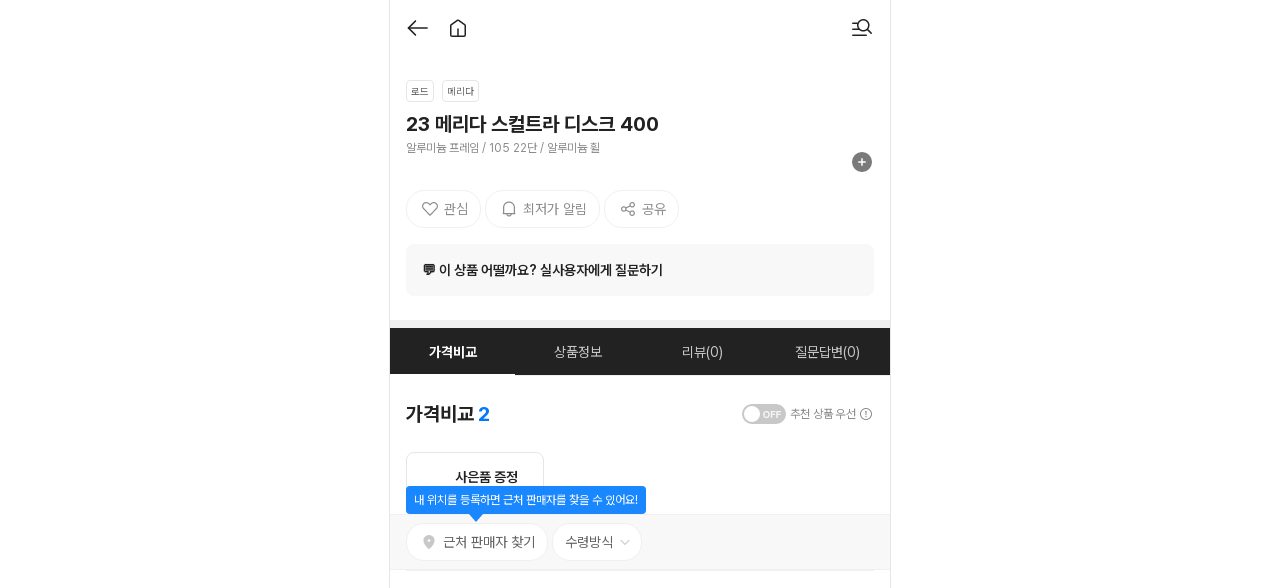

--- FILE ---
content_type: text/html; charset=utf-8
request_url: https://www.lycle.kr/models/7FSctxpwK
body_size: 6229
content:
<!DOCTYPE html><html lang="en" class="scrollbar-hidden" style="overflow:hidden;overscroll-behavior:none"><head><meta charSet="utf-8"/><meta name="viewport" content="width=device-width, initial-scale=1.0, maximum-scale=1.0, user-scalable=no, shrink-to-fit=no, interactive-widget=resizes-content"/><meta name="next-head-count" content="2"/><link rel="stylesheet" as="style" href="https://cdn.jsdelivr.net/gh/orioncactus/pretendard@v1.3.9/dist/web/variable/pretendardvariable-dynamic-subset.min.css"/><meta name="naver-site-verification" content="9a3e33c7711ef9d1c7e50162e4d083f19eeb6658"/><meta name="google-site-verification" content="GyL9ZUgsQ1LwulxagccZWu6KR0WXekcQ-eFzcPh5h5E"/><meta name="facebook-domain-verification" content="610ewjkx5wpo3my38uddqr3t8iki0b"/><script async="" src="https://t1.daumcdn.net/mapjsapi/bundle/postcode/prod/postcode.v2.js"></script><script async="" src="https://www.googletagmanager.com/gtag/js?id=G-108Y6QE59H"></script><script async="" src="https://www.googletagmanager.com/gtag/js?id=AW-810090839"></script><script type="text/javascript" src="https://wcs.naver.net/wcslog.js"></script><script async="" src="https://nsp.pay.naver.com/sdk/js/naverpay.min.js"></script><script src="https://developers.kakao.com/sdk/js/kakao.min.js"></script><script async="">
               Kakao.init('240913bbe145dae23b50b4acf3d37d70');
            </script><script async="">
               !function(f,b,e,v,n,t,s)
        {if(f.fbq)return;n=f.fbq=function(){n.callMethod?
            n.callMethod.apply(n,arguments):n.queue.push(arguments)};
            if(!f._fbq)f._fbq=n;n.push=n;n.loaded=!0;n.version='2.0';
            n.queue=[];t=b.createElement(e);t.async=!0;
            t.src=v;s=b.getElementsByTagName(e)[0];
            s.parentNode.insertBefore(t,s)}(window, document,'script',
            'https://connect.facebook.net/en_US/fbevents.js');
        fbq('init', '469139027098220');
        fbq('track', 'PageView');
            </script><script async="">
              window.dataLayer = window.dataLayer || [];

            function gtag() {
                window.dataLayer.push(arguments);
            }

            gtag('js', new Date());
            gtag('config', 'G-108Y6QE59H'/*, { 'debug_mode':true } */);
            gtag('config', 'AW-810090839', {'allow_enhanced_conversions':true});
            </script><script type="text/javascript" src="https://oapi.map.naver.com/openapi/v3/maps.js?ncpKeyId=47qzsgd0kc"></script><script type="text/javascript" src="/markerClustering.js"></script><link rel="preconnect" href="https://fonts.googleapis.com"/><link rel="preconnect" href="https://fonts.gstatic.com"/><link rel="stylesheet" data-href="https://fonts.googleapis.com/css2?family=Quantico:ital,wght@0,400;0,700;1,400;1,700&amp;display=swap"/><script type="application/ld+json">{"@context":"http://schema.org","@type":"Organization","name":"라이클컴퍼니","url":"https://www.lycle.kr","contactPoint":[{"@type":"ContactPoint","telephone":"+82-1668-1583","email":"cs@lycle.co.kr","contactType":"customer support"}],"sameAs":["https://blog.naver.com/ilycle","https://post.naver.com/my.nhn?memberNo=24772684","https://www.instagram.com/lycle_official/"]}</script><link rel="stylesheet" as="style" href="https://editor-static.pstatic.net/v/basic/1.52.0/css/se.viewer.css"/><link rel="stylesheet" as="style" href="https://ssl.pstatic.net/storefarm.editor/static/dist/viewer/1577682057878/1.0/css/se_viewer_storefarm_mobile.css"/><link rel="preload" href="/_next/static/css/bb2caa2d327e4c4f.css" as="style"/><link rel="stylesheet" href="/_next/static/css/bb2caa2d327e4c4f.css" data-n-g=""/><link rel="preload" href="/_next/static/css/583822b5948dd391.css" as="style"/><link rel="stylesheet" href="/_next/static/css/583822b5948dd391.css" data-n-p=""/><link rel="preload" href="/_next/static/css/9bc1ffd3896e0178.css" as="style"/><link rel="stylesheet" href="/_next/static/css/9bc1ffd3896e0178.css" data-n-p=""/><noscript data-n-css=""></noscript><script defer="" nomodule="" src="/_next/static/chunks/polyfills-c67a75d1b6f99dc8.js"></script><script src="/_next/static/chunks/webpack-2b9fd8f40b0956ae.js" defer=""></script><script src="/_next/static/chunks/framework-84f1b5f1de4e8feb.js" defer=""></script><script src="/_next/static/chunks/main-5c5cad1cd955ea29.js" defer=""></script><script src="/_next/static/chunks/pages/_app-f22111d14375e884.js" defer=""></script><script src="/_next/static/chunks/b637e9a5-9b6ba555e82c05f2.js" defer=""></script><script src="/_next/static/chunks/2412f923-37263512dd3a404a.js" defer=""></script><script src="/_next/static/chunks/5356-9f4abe09457083ca.js" defer=""></script><script src="/_next/static/chunks/9588-0560fd2325b74bf3.js" defer=""></script><script src="/_next/static/chunks/6832-f2362cf0132fe3a5.js" defer=""></script><script src="/_next/static/chunks/6373-3944073c8ac239c4.js" defer=""></script><script src="/_next/static/chunks/9260-87be2d02a83628de.js" defer=""></script><script src="/_next/static/chunks/4629-82130a79ebdfbd27.js" defer=""></script><script src="/_next/static/chunks/784-6da48ca771182e61.js" defer=""></script><script src="/_next/static/chunks/3554-a4e7c0aac54c19fe.js" defer=""></script><script src="/_next/static/chunks/3993-cd37bbf8d119b22f.js" defer=""></script><script src="/_next/static/chunks/1075-3c132c5af2c84f4b.js" defer=""></script><script src="/_next/static/chunks/661-f1541f7cb0076478.js" defer=""></script><script src="/_next/static/chunks/8132-048fa3ce86d63441.js" defer=""></script><script src="/_next/static/chunks/4770-9583a0865a24f4f8.js" defer=""></script><script src="/_next/static/chunks/3603-04f3b49e6f3123c5.js" defer=""></script><script src="/_next/static/chunks/2150-3eb8918f68a208c7.js" defer=""></script><script src="/_next/static/chunks/5132-29b3365adfc17afb.js" defer=""></script><script src="/_next/static/chunks/6310-818d203831562298.js" defer=""></script><script src="/_next/static/chunks/7102-bb7a5095ba469b5f.js" defer=""></script><script src="/_next/static/chunks/pages/models/%5BmodelId%5D-696a7af6b006183b.js" defer=""></script><script src="/_next/static/zToO-42qeA154ZD_eJPOE/_buildManifest.js" defer=""></script><script src="/_next/static/zToO-42qeA154ZD_eJPOE/_ssgManifest.js" defer=""></script><link rel="stylesheet" href="https://fonts.googleapis.com/css2?family=Quantico:ital,wght@0,400;0,700;1,400;1,700&display=swap"/></head><body><nav style="position:fixed;top:-200px"><ul><li><a href="https://www.lycle.kr/bikes/commerce?name=전체&amp;category=all">전체</a></li><li><a href="https://www.lycle.kr/bikes/commerce?name=전기자전거&amp;category=elect">전기자전거</a></li><li><a href="https://www.lycle.kr/bikes/commerce?name=로드자전거&amp;category=road">로드자전거</a></li><li><a href="https://www.lycle.kr/bikes/commerce?name=MTB-자전거&amp;category=mtb">MTB</a></li><li><a href="https://www.lycle.kr/bikes/commerce?name=미니벨로-자전거&amp;category=minivelo">미니벨로</a></li><li><a href="https://www.lycle.kr/bikes/commerce?name=전동스쿠터&amp;category=scooter">전동스쿠터</a></li><li><a href="https://www.lycle.kr/bikes/commerce?name=전동킥보드&amp;category=kick_board">전동킥보드</a></li><li><a href="https://www.lycle.kr/bikes/commerce?name=픽시-자전거&amp;category=fixed">기타자전거</a></li></ul></nav><div id="__next"></div><script id="__NEXT_DATA__" type="application/json">{"props":{"pageProps":{"_sentryTraceData":"98296e335f9db40437b3b3e0999be7e3-1a3cd7ef538a83b3-1","_sentryBaggage":"sentry-environment=production,sentry-release=zToO-42qeA154ZD_eJPOE,sentry-public_key=2432e9d048e8e9f82e42c8232c7d0f0a,sentry-trace_id=98296e335f9db40437b3b3e0999be7e3,sentry-sample_rate=1,sentry-transaction=GET%20%2Fmodels%2F%5BmodelId%5D,sentry-sampled=true","modelId":"7FSctxpwK","name":"23 메리다 스컬트라 디스크 400","img":"bikes/1677048957301522.jpg","summaryInfo":"알루미늄 프레임 / 105 22단 / 알루미늄 휠","gbContext":{"apiHost":"https://cdn.growthbook.io","clientKey":"sdk-kRd2vftYYqHL2oO","attributes":{"country":"KR","anonymous_id":"df6012ea-dcec-41ae-bafe-2a3fb276de76"},"subscribeToChanges":true,"enableDevMode":false,"features":{"item-module-beta":{"defaultValue":true},"item-module-0.1.0":{"defaultValue":true},"order-module-happy-call":{"defaultValue":true},"lite-pay-free-12-installment":{"defaultValue":true},"admin_inirental_happy_call_feature_flag":{"defaultValue":true},"dev-happy-call":{"defaultValue":true},"dev-free-installment":{"defaultValue":true},"admin_inirental_happy_call_feature_flag_dev":{"defaultValue":true},"a-a-test-20250624":{"defaultValue":true},"a-a-test-20250721":{"defaultValue":false},"a-a-test-20250723":{"defaultValue":false},"experiment_model_list_feature_flag_250804":{"defaultValue":"A"},"experiment_model_list_aa_feature_flag":{"defaultValue":"A","rules":[{"coverage":1,"hashAttribute":"anonymous_id","seed":"f0e9bd26-b883-4c4b-830e-6e156443679d","hashVersion":2,"variations":["A","B"],"weights":[0.5,0.5],"key":"experiment_model_list_aa_feature_flag","phase":"1","meta":[{"key":"0"},{"key":"1"}]}]},"experiment_item_detail_aa_feature_flag":{"defaultValue":"A","rules":[{"coverage":1,"hashAttribute":"anonymous_id","seed":"c87142a6-4063-4546-8715-d8f54614978e","hashVersion":2,"variations":["A","B"],"weights":[0.5,0.5],"key":"experiment_item_detail_aa_feature_flag","phase":"1","meta":[{"key":"0"},{"key":"1"}]}]},"experiment_model_list_recommender_feature_flag":{"defaultValue":"A"},"experiment_model_list_recommender_feature_flag_dev":{"defaultValue":"B"},"experiment_exist_lycle_recommender_feature_flag":{"defaultValue":"A"},"experiment_exist_lycle_recommender_feature_flag_dev":{"defaultValue":"B"},"experiment_home_improvement_feature_flag":{"defaultValue":"A"},"experiment_home_improvement_feature_flag_dev":{"defaultValue":"B"},"experiment_search_algorithm_feature_flag":{"defaultValue":"A"},"experiment_search_algorithm_feature_flag_dev":{"defaultValue":"B"},"experiment_store_map_category_feature_flag":{"defaultValue":"A"},"experiment_store_map_category_feature_flag_dev":{"defaultValue":"A"}},"experiments":[]},"isShowPage":true,"isLogged":false,"nicknameResponse":null,"initialState":{"ContentStore":{"content":{"id":0,"img1":"","img2":"","name":"","link1":"","link2":"","category":null,"htmlContent":""}},"FeatureFlagStoreV2":{"isExclude":false},"BadgeStore":{"isActiveBookmarkBadge":false,"isActiveBusinessBookmarkBadge":false,"isActiveItemBookmarkBadge":false,"isActiveMyPageBadge":false,"isActiveNoticeBadge":false,"isActiveOrderBadge":false,"isActiveReviewBadge":false},"BookmarkPageStore":{"bookmarks":[],"businessBookmarks":[]},"AlarmListPageStore":{"importantAlarm":null,"alarms":[],"searchAfter":null},"CouponBookPageStore":{"coupons":[],"couponBooks":[]},"OrderListPageStore":{"orders":[]},"NotWrittenListPageStore":{"orders":[]},"ProvisionPageStore":{"htmlProvision":""},"SearchPageStore":{"focus":false,"showAutoKeyword":false,"dealType":"SELL","keyword":"","searchAfter":null,"items":[],"sorts":[],"filterComponents":[],"searchMagazineSection":{"sectionTitle":"","magazines":[]},"businessSemiInfos":[]},"FilterValuesStore":{"filterValues":[]},"BikeCommerceFilterStore":{"originSorts":[],"originGroups":[],"categoryGroups":[],"selectedCategoryGroup":{"name":"","activeImg":"","inActiveImg":""},"categories":[],"selectedCategory":{"key":"","name":"","isElect":false},"selectedCategoryFilterComponents":[]},"CalendarStore":{"dateMap":null,"monthArray":[]},"LineBannerStore":{"banners":[],"isShow":true},"ItemDetailPageStore":{"item":{"id":"","name":"","img":"","itemType":"","dealType":"","additionalOptionSelectType":"","giftHtmlContent":"","totalHtmlContent":"","isDiscount":false,"discountedPrice":0,"dictionaryId":"","dictionaryId2":"","isExistGift":false,"tagTypes":[],"tagInfo":{"tag1":"","tag2":"","redBottom":"","otherBottom":[]},"mdReviewInfo":{"isShow":false,"title":"","reviews":[]},"dealInfo":[],"itemSubInfo":{"isShowShippingInfo":false,"shippingCostInfo":[],"shippingInfo":[],"isShowInsuranceInfo":false,"insuranceCostInfo":[],"insuranceGuaranteeInfo":[],"isShowCancelInfo":false,"isShowNoteInfo":false,"isShowQna":false,"isShowAnnouncementOfProductInfo":false},"business":{"id":null,"name":"","address":"","lat":"","lng":"","info":"","callInfos":[]},"sharedInfo":{"url":""},"bookmarkInfo":{"isMarked":false},"bike":{"name":"","img":"","specInfo":[],"totalHtmlContent":"","detailSpecInfo":{"isShow":false,"isShowGeometry":false,"isShowDetailSpec":false,"htmlDetailSpec":"","htmlGeometry":""},"imageCategories":[],"mdReviewInfo":{"isShow":false,"title":"","reviews":[]},"brand":"","category":""},"shippingSetting":{"deliveryTypes":""},"isInsurance":false},"criticalNotice":{"isShow":false,"content":"","linkUrl":""},"reviewStatic":{"reviewCount":0,"avgRating":0,"ratingRatioList":[]},"reviews":[],"currentRequireOptionCount":0,"maxSelectRequireOptionCount":99,"bucket":[],"startDatetime":"","deliveryOption":null,"itemExpectedCouponDiscountedPrice":{"enableCouponDiscount":false,"expectedDiscountedPrice":0,"expectedTotalPrice":0,"expectedCouponDiscount":0,"applyCouponText":""},"recommendItemFlag":true,"isKeepData":false,"itemPrice":{"expectedLeaseRewardPoint":0,"expectedNormalRewardPoint":0,"normalPriceInfo":{"discountedPrice":0,"discountText":"","originPrice":0,"expectedPrice":0},"leasePriceInfoList":[]},"deliveryType":""},"ItemBookmarkStore":{"isActiveBookmark":false,"isActiveAlarm":false},"ModelDetailInfoStore":{"mdReviewInfo":{"isShow":false,"title":"","reviews":[]},"specInfo":[],"detailSpecInfo":{"isShow":false,"isShowGeometry":false,"isShowDetailSpec":false,"htmlDetailSpec":"","htmlGeometry":""},"totalHtmlContent":"","modelReviewHeader":{"reviewCount":0,"avgRating":0,"ratingRatioList":[]},"modelReviews":[],"posts":null,"postCount":0},"SimilarModelSectionStore":{"sectionTitle":"유사 스펙 상품","models":[]},"CommerceListStore":{"models":null,"headerTitle":"구매하기","subCategoryTitleHeight":0,"isKeepData":false,"scrollTop":0},"MagazineSectionStore":{"sectionTitle":"","magazines":[]},"ModelBookmarkStore":{"isActiveBookmark":false,"isActiveAlarm":false},"ModelSummaryInfoStore":{"name":"23 메리다 스컬트라 디스크 400","summaryInfo":"알루미늄 프레임 / 105 22단 / 알루미늄 휠","img":"bikes/1677048957301522.jpg","itemId":"","brand":"메리다","category":"로드","reviewSummary":"로드 입문용으로 적합하며 105 구동계로 재미있는 라이딩이 가능함. 초보자에게 추천되는 제품임.","infoSummary":"메리다의 엔트리급 에어로 로드바이크로 디스크 브레이크 적용하여 제동력과 안정성이 뛰어남. 초보자도 쉽게 다룰 수 있는 편안한 지오메트리와 합리적인 가격대로 로드바이크 입문용으로 적합함."},"PriceComparisonStore":{"itemCount":0,"items":[]},"ProvisionAgreePageStore":{"isAllChecked":false,"isServiceAgreeChecked":false,"isIndividualAgreeChecked":false,"isMarketingAgreeChecked":false},"BusinessReviewListPageStore":{"businessReviews":[]},"KeywordPageViewModel":{"services":[],"title":"","description":"","keyword":"","siteName":""},"NearbyStoreMapStore":{"pins":[],"storeList":[],"searchAfter":[],"userLocationList":[],"userLocation":{"id":0,"userId":"","name":"","address1":"","lat":"","lng":"","isSelected":false},"filters":[]},"NearbyStoreDetailListStore":{"businessItems":[],"categoryTemplates":[],"filterComponents":[],"businessItemsHeader":{"businessName":"","itemCount":0}},"NearbyStoreDetailStore":{"businessProfile":{"info":{"businessId":0,"isOfficial":false,"businessName":"","businessAddress":"","reviewCountText":"","reviewRatingText":"","isBookmarked":false,"businessPhone":"","lat":"","lng":""},"notice":{"isShow":false,"content":""},"introduction":{"isShow":false,"content":"","images":[]},"operationTime":{"isShow":false,"operationTimeValues":[]},"maintenance":{"isShow":false,"content":""}},"isBookmarked":false,"businessFamousItems":[],"isShowLabel":false,"businessFamousItemTotalCount":0,"businessReviews":[],"reviewSearchAfter":null,"brands":[]},"NearbyStoreDetailFamousListStore":{"businessFamousItems":[],"businessFamousItemsHeader":{"businessName":"","itemCount":0}},"OrderCompleteStore":{"purchasePriceInfo":{"priceInfoValue":{"totalPrice":0,"basicPrice":0,"basicDiscount":0,"couponDiscount":0,"pointDiscount":0,"insurancePrice":0},"titleAndValues":[],"lastTitleAndValue":{"title":"","value":""},"tagAndTextValue":{"tag":"","text":"","isShow":false},"pointTextValue":{"isShow":false,"savePointText":""}},"itemId":"","categories":[],"recommendationItems":[],"recommendationCategoryItems":[],"recommendationItemTotalCount":0,"recommendationCategoryItemsTitle":""},"PopularRecommendationListStore":{"totalCount":0,"recommendationItemList":[],"searchAfter":[]},"CategoryRecommendationListStore":{"categoryName":"","totalCount":0,"recommendationItemList":[],"searchAfter":null},"NoticePageStore":{"notices":[],"index":0},"OrderDetailPageStore":{"paymentEntity":{"id":0,"itemId":"","itemName":"","totalPrice":0,"businessId":0,"paymentName":"","status":"","subStatus":"","orderProcesses":[],"purchaseMethod":-1,"priceType":"","dealType":"","delivery":-1,"createdDatetime":"","startDatetime":"","shippingAddress":{"id":0,"postNum":"","address1":"","address2":"","phone":"","name":"","shippingInvoiceNumbers":[]},"orderOptions":[],"verificationProcess":"","orderBusiness":{"name":"","phone":"","address":""}}},"PostDetailStore":{"post":{"id":0,"boardId":1,"userSeqToken":"","nickname":"","title":"","subject":"","hot":false,"viewCount":0,"likeCount":0,"createdDatetime":"","updatedDatetime":"","imageUrls":"","commentCount":0,"likeFeedback":false,"delete":false,"content":"","contentText":""},"comments":[],"commentCount":0},"CommunitySearchStore":{"posts":null,"hotPosts":null,"searchAfter":null,"ownerReviews":null},"CommunityPostsUpdateStore":{"post":{"id":0,"boardId":1,"userSeqToken":"","nickname":"","title":"","subject":"","hot":false,"viewCount":0,"likeCount":0,"createdDatetime":"","updatedDatetime":"","imageUrls":"","commentCount":0,"likeFeedback":false,"delete":false,"content":"","contentText":""},"taggedModels":[]},"UserConfigurationAlarmStore":{"alarmConfig":{"alarmTalkCommunityCommentFlag":false}}}},"path":"/models/7FSctxpwK","userAgent":"Mozilla/5.0 (Macintosh; Intel Mac OS X 10_15_7) AppleWebKit/537.36 (KHTML, like Gecko) Chrome/131.0.0.0 Safari/537.36; ClaudeBot/1.0; +claudebot@anthropic.com)","__N_SSP":true},"page":"/models/[modelId]","query":{"modelId":"7FSctxpwK"},"buildId":"zToO-42qeA154ZD_eJPOE","runtimeConfig":{"OPER_ENV":"production","LOG_LEVEL":"info"},"isFallback":false,"isExperimentalCompile":false,"gssp":true,"appGip":true,"scriptLoader":[]}</script></body></html>

--- FILE ---
content_type: text/css; charset=UTF-8
request_url: https://www.lycle.kr/_next/static/css/bb2caa2d327e4c4f.css
body_size: 2531
content:
a,abbr,acronym,address,applet,article,aside,audio,b,big,blockquote,body,canvas,caption,center,cite,code,dd,del,details,dfn,div,dl,dt,em,embed,fieldset,figcaption,figure,footer,form,h1,h2,h3,h4,h5,h6,header,html,i,iframe,img,ins,kbd,label,legend,li,mark,menu,nav,object,ol,output,p,pre,q,ruby,s,samp,section,small,span,strike,strong,sub,summary,sup,table,tbody,td,tfoot,th,thead,time,tr,tt,u,ul,var,video{margin:0;padding:0;border:0;font-size:100%;font:inherit;vertical-align:baseline;-webkit-text-size-adjust:none}:root{color-scheme:light only}::-webkit-scrollbar{width:6px;height:4px}::-webkit-scrollbar-thumb{height:10%;border-radius:10px;background:#c8c8c8}::-webkit-scrollbar-track{background:#f0f0f0}b{font-weight:700}i{font-style:italic}article,aside,details,figcaption,figure,footer,header,menu,nav,section{display:block}html{font-family:Pretendard Variable,"sans-serif";-webkit-tap-highlight-color:rgba(0,0,0,0)}body,html{width:100%}body{line-height:1;-webkit-overflow-scrolling:touch;overscroll-behavior:none}img{-moz-user-select:none;-webkit-user-select:none;user-select:none;-webkit-user-drag:none;user-drag:none;-webkit-touch-callout:none}ol,ul{list-style:none}blockquote,q{quotes:none}blockquote:after,blockquote:before,q:after,q:before{content:"";content:none}table{border-collapse:collapse;border-spacing:0}a:link,a:visited{color:#000;text-decoration:none}#root{height:100%;width:100%}.keyword:hover{background-color:#007aff!important;color:#fff!important;border:1px solid #007aff!important}.react-route-link{width:100%}.hov:hover{background-color:#32cd32}.loading{transform:translate3d(-50%,0,20px);-webkit-transform-style:preserve-3d;-webkit-transform:translate3d(-50%,0,20px);z-index:20}.headerTitle,.loading{-webkit-backface-visibility:hidden;position:fixed;top:0;left:50%}.headerTitle{transform:translate3d(-50%,0,8px);-webkit-transform-style:preserve-3d;-webkit-transform:translate3d(-50%,0,8px);z-index:8}.popup{top:0}.popup,.popup_bottom{transform:translateX(-50%);-webkit-backface-visibility:hidden;-webkit-transform:translateX(-50%);position:fixed;left:50%;z-index:12}.popup_bottom{bottom:0}.hide{visibility:hidden;transition:visibility 0s linear .33s,opacity .33s linear}.show{visibility:visible;animation:fadein .5s,fadeout .5s 2.5s}.scrollView{-webkit-overflow-scrolling:touch;overflow-scrolling:touch}.scrollView-inner{-moz-user-select:none;-webkit-user-select:none;user-select:none;-webkit-user-drag:none;user-drag:none;-webkit-touch-callout:none}.scrollView.scrollView-inner{width:100%}.scrollbar-hidden::-webkit-scrollbar{width:0!important;height:0!important}.scrollbar-hidden{scrollbar-width:none;-ms-overflow-style:none}.ellipsis{text-overflow:ellipsis;white-space:nowrap;word-wrap:normal;overflow:hidden}.ellipsis-multi{-webkit-line-clamp:3;word-wrap:break-word}.ellipsis-multi,.ellipsis-multi-2{overflow:hidden;text-overflow:ellipsis;display:-webkit-box;-webkit-box-orient:vertical}.ellipsis-multi-2{-webkit-line-clamp:2;word-break:break-word;white-space:pre-wrap}.multi-line{white-space:pre-wrap;white-space:-moz-pre-wrap;white-space:-o-pre-wrap;word-wrap:break-all;text-overflow:ellipsis;overflow:hidden}@media screen and (min-width:800px){.mobile{width:375px!important;margin:auto!important}}button:focus,div:focus,input:focus{outline:none!important}.placeholder::placeholder{color:#c8c8c8;font-weight:400}.rating_star{margin-left:3px}.no-drag{-moz-user-select:none;-webkit-user-select:none;user-select:none;-webkit-user-drag:none;user-drag:none;-webkit-touch-callout:none;outline:0}#__daum__layer_1{max-width:100%!important;min-height:100vh!important}#__daum__layer_2{max-width:375!important;min-height:100vh!important}.textOverflow_2line{-webkit-line-clamp:2;-webkit-box-orient:vertical;display:-webkit-box;word-wrap:break-word}.notscroll{-ms-overflow-style:none;scrollbar-width:none}.notscroll::-webkit-scrollbar{display:none}.scroll-text{transform:translateX(0);animation:my-animation 240s linear infinite}@keyframes my-animation{0%{transform:translateX(0)}to{transform:translateX(-100%)}}.scroll-container{overflow:auto;cursor:-webkit-grab;cursor:grab;-webkit-user-select:none;user-select:none;-webkit-user-drag:none;-moz-user-select:none;-ms-user-select:none;-o-user-select:none}.scroll-container:active{cursor:-webkit-grabbing;cursor:grabbing}.option_tooltip_animation{will-change:opacity transform;animation:fade_in_2 3s cubic-bezier(.14,.18,.16,1.02)}@keyframes fade_in_2{0%,14%{opacity:0;transform:translateY(3px) scale(.95)}15%{opacity:.25}30%,to{opacity:1;transform:translateY(0) scale(1)}}input::-webkit-inner-spin-button,input::-webkit-outer-spin-button{-webkit-appearance:none;margin:0}input[type=number]{-moz-appearance:textfield}.hidden_select{-webkit-appearance:none;-moz-appearance:none;appearance:none;border:none}:focus{outline:none!important}input:disabled{opacity:1;color:#222}input::-webkit-input-placeholder{color:#222}input::-webkit-search-cancel-button,input::-webkit-search-decoration,input::-webkit-search-results-button,input::-webkit-search-results-decoration{display:none}.lottie_container svg{transform:unset!important;height:32px!important}.sticky{position:-webkit-sticky;position:sticky}.option_page_additional_option_backdrop_open{animation-duration:.5s;animation-name:slideUp_PBMR6;background-color:#faebd7}.option_page_additional_option_backdrop_closed{animation-duration:1s;animation-name:slideDown_PBMR6;background-color:#faebd7}@keyframes slideDown_PBMR6{0%{bottom:0}to{bottom:-2800px;display:none}}@keyframes slideUp_PBMR6{0%{bottom:-2800px}to{bottom:0}}#commerceListToolTip{animation-fill-mode:forwards;animation-name:opacityUp_CT,opacityDown_CT;animation-delay:0s,4.5s;animation-duration:.5s,.5s;animation-timing-function:ease-in,ease-in-out}@keyframes opacityUp_CT{0%{opacity:0}to{opacity:1}}@keyframes opacityDown_CT{0%{opacity:1}to{opacity:0}}#selectOptionPage_snackBar{animation-fill-mode:forwards;animation-name:opacityUp_SP,opacityDown_SP;animation-delay:0s,3s;animation-duration:.5s,.5s;animation-timing-function:ease-in,ease-in-out}@keyframes opacityUp_SP{0%{opacity:0}to{opacity:.8}}@keyframes opacityDown_SP{0%{opacity:.8}to{opacity:0}}.card_num_placeholder{border:#e6e6e6;border-bottom:1px solid #e6e6e6}.card_num_placeholder:focus{border:#646464;border-bottom:1px solid #646464}.card_num_placeholder::-webkit-input-placeholder{text-align:center;color:#c8c8c8}.card_num_placeholder::-webkit-inner-spin-button{-webkit-appearance:none;appearance:none}.card_num_dot_placeholder{-webkit-text-security:disc;border:#e6e6e6;border-bottom:1px solid #e6e6e6}.card_num_dot_placeholder:focus{-webkit-text-security:disc;border:#646464;border-bottom:1px solid #646464}.card_num_dot_placeholder::-webkit-input-placeholder{text-align:center;color:#c8c8c8}.card_num_dot_placeholder::-webkit-inner-spin-button{-webkit-appearance:none;appearance:none}.personal_placeholder{border:#e6e6e6;border-bottom:1px solid #e6e6e6}.personal_placeholder:focus{border:#646464;border-bottom:1px solid #646464}.personal_placeholder::-webkit-input-placeholder{color:#c8c8c8}.personal_placeholder::-webkit-inner-spin-button{-webkit-appearance:none;appearance:none}.expired_date_placeholder_1{border:#e6e6e6;border-bottom:1px solid #e6e6e6}.expired_date_placeholder_1:focus{border:#646464;border-bottom:1px solid #646464}.expired_date_placeholder_1::-webkit-input-placeholder{color:#c8c8c8}.expired_date_placeholder_1::-webkit-inner-spin-button{-webkit-appearance:none;appearance:none}.expired_date_placeholder_2{border:#e6e6e6;border-bottom:1px solid #e6e6e6}.expired_date_placeholder_2:focus{border:#646464;border-bottom:1px solid #646464}.expired_date_placeholder_2::-webkit-input-placeholder{color:#c8c8c8}.expired_date_placeholder_2::-webkit-inner-spin-button{-webkit-appearance:none;appearance:none}.table-bordered{width:100%}.table-bordered td{text-align:center;vertical-align:middle;border:1px solid #ececec}.image-zoom-container{touch-action:none!important;-ms-touch-action:none!important}.image-zoom-wrapper{touch-action:auto!important;-ms-touch-action:auto!important}.placeholder-color-c8c8c8::placeholder{color:#c8c8c8}#nprogress{pointer-events:none}#nprogress .bar{background:#007aff;position:fixed;z-index:1031;top:0;left:0;width:100%;height:2px}#nprogress .peg{display:block;position:absolute;right:0;width:100px;height:100%;box-shadow:0 0 10px #007aff,0 0 5px #007aff;opacity:1;transform:rotate(3deg) translateY(-4px)}#nprogress .spinner{display:block;position:fixed;z-index:1031;top:15px;right:15px}#nprogress .spinner-icon{width:18px;height:18px;box-sizing:border-box;border-color:#29d transparent transparent #29d;border-style:solid;border-width:2px;border-radius:50%;animation:nprogress-spinner .4s linear infinite}.nprogress-custom-parent{overflow:hidden;position:relative}.nprogress-custom-parent #nprogress .bar,.nprogress-custom-parent #nprogress .spinner{position:absolute}@keyframes nprogress-spinner{0%{transform:rotate(0deg)}to{transform:rotate(1turn)}}

--- FILE ---
content_type: text/css
request_url: https://ssl.pstatic.net/storefarm.editor/static/dist/viewer/1577682057878/1.0/css/se_viewer_storefarm_mobile.css
body_size: 9408
content:
@charset "UTF-8";.se_body_wrap b,.se_body_wrap strong,.se_body_wrap.se_m b,.se_body_wrap.se_m strong{font-weight:600}.quotation_bubble .se_editView:after,.quotation_postit .se_editView:before,.quotation_underline .se_editView:before,.se_horizontalLine.line3 .se_hr,.se_horizontalLine.line4 .se_hr,.se_horizontalLine.line5 .se_hr,.se_horizontalLine.line6 .se_hr,.se_ico_npay,.se_map.default .se_info_btn .btn_tel:before,.se_map.default .se_info_btn .se_btn_booking:before,.se_map.default .se_info_btn .se_btn_map_saving.is-active:before,.se_map.default .se_info_btn .se_btn_map_saving:before,.se_map.default .se_title_area .se_title:after,.se_map.map_text .ico_map_text:before,.se_oglink.default .se_og_thumb .se_og_icoVideo,.se_oglink.og_bSize .se_og_thumb .se_og_icoVideo,.se_oglink.og_shoppingAffiliate .se_og_cp:after,.se_point_tag_tooltip .se_point_tag_button,.se_quotation.default .se_editView:after,.se_quotation.default .se_editView:before,.se_subComponent_map .se_map_title:after,.se_subComponent_quotation.default .se_editView:after,.se_subComponent_quotation.default .se_editView:before,.se_video .ico_360vr:after,.se_video .se_mediaArea .se_btn_play button,.subjectMatter_info_detail .subjectMatter_info_text.se_cost_compare .se_ico_compareMore,.subjectMatter_thumb.no_thumb:before{background-image:url(../img/sp_component.png);background-image:url(../img/sp_component_pc.png)\9;background-repeat:no-repeat;-webkit-background-size:391px 362px;background-size:391px 362px}.se_body_wrap{color:#000;-webkit-text-size-adjust:none;word-break:break-all}.se_body_wrap blockquote,.se_body_wrap button,.se_body_wrap dd,.se_body_wrap dl,.se_body_wrap dt,.se_body_wrap fieldset,.se_body_wrap form,.se_body_wrap h1,.se_body_wrap h2,.se_body_wrap h3,.se_body_wrap h4,.se_body_wrap h5,.se_body_wrap h6,.se_body_wrap input,.se_body_wrap legend,.se_body_wrap li,.se_body_wrap ol,.se_body_wrap p,.se_body_wrap select,.se_body_wrap table,.se_body_wrap td,.se_body_wrap textarea,.se_body_wrap th,.se_body_wrap ul{margin:0;padding:0}.se_body_wrap button,.se_body_wrap input,.se_body_wrap select,.se_body_wrap table,.se_body_wrap textarea{font-size:14px;font-family:Helvetica-Light,HelveticaNeue-Light,"Helvetica Neue Light","나눔고딕",nanumgothic,AppleSDGothicNeo,"malgun gothic","맑은 고딕",sans-serif}.se_body_wrap.se_m button,.se_body_wrap.se_m input,.se_body_wrap.se_m select,.se_body_wrap.se_m table,.se_body_wrap.se_m textarea{font-family:"Helvetica Neue",helvetica,AppleSDGothicNeo,sans-serif}.se_body_wrap button{background-color:transparent;border:none;cursor:pointer}.se_body_wrap fieldset,.se_body_wrap img{border:0}.se_body_wrap img{vertical-align:middle}.se_body_wrap ol,.se_body_wrap ul{list-style:none}.se_body_wrap address{font-style:normal}.se_body_wrap a{color:#000;text-decoration:none}.se_body_wrap table{border-collapse:collapse}.se_body_wrap hr{display:none}.se_mediaArea,.se_textarea{display:block}.se_body_wrap .blind{display:block;overflow:hidden;position:absolute;left:-9999px;width:0;height:0;font-size:0;line-height:0}.se_body_wrap button:after,.se_body_wrap button:before,.se_body_wrap button>h2,.se_body_wrap button>i,.se_body_wrap button>span,.se_body_wrap button>strong,.se_editArea,.se_editView,.se_mediaArea,.se_sectionArea,.se_viewArea{position:relative}/*! common */.se_component{margin-top:30px;-webkit-font-smoothing:antialiased}.se_component .se_fs_T1{font-size:28px}.se_component .se_fs_T2{font-size:19px}.se_component .se_fs_T3{font-size:16px}.se_component .se_fs_T4{font-size:13px}.se_component .se_fs_T5{font-size:11px}.se_component .se_fs_H1{font-size:38px}.se_component .se_fs_H2{font-size:30px}.se_component .se_fs_H3{font-size:19px}.se_documentTitle.default .se_fs_D1 .se_title{font-size:45px;line-height:64px}.se_documentTitle.default .se_fs_D2 .se_title{font-size:38px;line-height:55px}.se_documentTitle.default .se_fs_D3 .se_title{font-size:32px;line-height:42px}.se_documentTitle.documentTitle_blog .se_fs_D1 .se_title{font-size:38px;line-height:55px}.se_documentTitle.documentTitle_blog .se_fs_D2 .se_title{font-size:32px;line-height:42px}.se_documentTitle.documentTitle_blog .se_fs_D3 .se_title{font-size:26px;line-height:37px}.se_paragraph+.se_paragraph,.se_paragraph+.se_sectionTitle,.se_sectionTitle+.se_paragraph,.se_sectionTitle+.se_sectionTitle{margin-top:24px}.se_sectionArea{width:100%;max-width:700px;margin:0 auto}.se_image .se_align-center .se_viewArea,.se_image .se_mediaCaption{margin-right:auto;margin-left:auto}.se_align-left,.se_align-left .se_mediaCaption{text-align:left}.se_align-center,.se_align-center .se_mediaCaption{text-align:center}.se_align-right,.se_align-right .se_mediaCaption{text-align:right}.se_align-justify{text-align:justify}.se_align-extend .se_mediaCaption,.se_align-justify .se_mediaCaption,.se_align-pagefull .se_mediaCaption{text-align:center}.se_viewArea{-webkit-text-decoration-skip:none;text-decoration-skip:none}.se_textarea{width:100%;height:100%;padding:0;outline:0;border:none;background:0 0;font-family:inherit;font-size:inherit;font-weight:inherit;line-height:inherit;color:inherit;text-align:inherit;font-style:inherit;text-decoration:inherit;resize:none}.is-focused{z-index:100}.se_mediaCaption{max-width:700px;min-height:18px;font-size:13px;font-weight:400;line-height:19px;color:#777;text-align:left}.se_mediaCaption.is-empty{display:none;z-index:20;position:absolute;bottom:-42px;left:-2px;right:-2px;border-bottom:2px solid transparent;border-left:2px solid transparent;border-right:2px solid transparent}.se_image .se_align-pagefull .se_selectionArea,.se_imageStrip .se_align-pagefull .se_selectionArea{right:0;left:0}.se_mediaCaption textarea.se_textarea::-webkit-input-placeholder{color:#777}.se_mediaCaption textarea.se_textarea:-moz-placeholder{color:#777}.se_mediaCaption textarea.se_textarea::-moz-placeholder{color:#777}.se_mediaCaption textarea.se_textarea:-ms-input-placeholder{color:#777}.se_mediaCaption .placeholder.se_textarea{color:#777}.se_mediaCaption .se_textarea{word-wrap:break-word;word-break:break-word}.se_mediaCaption.se_textView .se_textarea a{color:inherit!important;text-decoration:none}.se_mediaCaption.se_textView .se_textarea a:hover{text-decoration:underline}.se_caption_group{position:relative;padding:11px 60px 11px 20px;text-align:left}.se_title{font-size:17px;line-height:1.2}.is-loading .se_progress_bar{display:inline-block;position:absolute;overflow:hidden;top:0;left:0;width:0%;height:100%;background:#00c73c;opacity:.6}.se_fw_bold{font-weight:600}.se_m .se_fw_bold{font-weight:700}.se_ff_sans-serif{font-family:"malgun gothic","맑은 고딕","Helvetica Neue",helvetica,AppleSDGothicNeo,sans-serif,simhei}.se_ff_nanumgothic{font-family:"나눔고딕",nanumgothic,se_NanumGothic,AppleSDGothicNeo,sans-serif,simhei}.se_ff_nanumbarungothic{font-family:"나눔바른고딕",nanumbarungothic,se_NanumBarunGothic,AppleSDGothicNeo,sans-serif,simhei}.se_ff_nanummyeongjo{font-family:"나눔명조",nanummyeongjo,se_NanumMyeongjo,serif,simsun}.se_m .se_component,.se_m .se_ff_nanumbarungothic,.se_m .se_ff_nanumgothic,.se_m .se_ff_nanummyeongjo,.se_m .se_ff_sans-serif{font-family:"Helvetica Neue",helvetica,AppleSDGothicNeo,sans-serif}.se_inapp .se_ff_nanumgothic{font-family:se_NanumGothic_inapp,AppleSDGothicNeo,sans-serif}.se_inapp .se_ff_nanummyeongjo{font-family:se_NanumMyeongjo_inapp,AppleSDGothicNeo,serif}.se_inapp .se_ff_nanumbarungothic{font-family:se_NanumBarunGothic_inapp,AppleSDGothicNeo,sans-serif}.se_fs_lv1 .se_paragraph .se_fs_T1,.se_fs_lv1 .se_quotation .se_fs_T1{font-size:31px}.se_fs_lv1 .se_paragraph .se_fs_T2,.se_fs_lv1 .se_quotation .se_fs_T2{font-size:22px}.se_fs_lv1 .se_paragraph .se_fs_T3,.se_fs_lv1 .se_quotation .se_fs_T3{font-size:19px}.se_fs_lv1 .se_paragraph .se_fs_T4,.se_fs_lv1 .se_quotation .se_fs_T4{font-size:16px}.se_fs_lv1 .se_paragraph .se_fs_T5,.se_fs_lv1 .se_quotation .se_fs_T5{font-size:14px}.se_fs_lv1 .se_sectionTitle .se_fs_H1{font-size:41px}.se_fs_lv1 .se_sectionTitle .se_fs_H2{font-size:33px}.se_fs_lv1 .se_sectionTitle .se_fs_H3{font-size:22px}.se_fs_lv1 .se_sectionTitle .se_fs_D1 .se_title{font-size:48px}.se_fs_lv1 .se_sectionTitle .se_fs_D2 .se_title{font-size:41px}.se_fs_lv1 .se_sectionTitle .se_fs_D3 .se_title{font-size:35px}.se_blog .se_fs_lv1 .se_sectionTitle .se_fs_D1 .se_title{font-size:41px}.se_blog .se_fs_lv1 .se_sectionTitle .se_fs_D2 .se_title{font-size:35px}.se_blog .se_fs_lv1 .se_sectionTitle .se_fs_D3 .se_title{font-size:29px}div.se_textarea.se_readonly:empty:after{content:"\00a0"}/*! image commponent */.se_image .se_sectionArea{font-size:0}.se_image .se_mediaImage{vertical-align:top;height:auto;width:100%}.se_image .se_editView{margin-bottom:30px}.se_image .se_mediaCaption{margin-top:10px}.se_image .se_align-center .se_mediaImage,.se_image .se_align-left .se_mediaImage,.se_image .se_align-right .se_mediaImage{max-width:100%}.se_image .se_align-right .se_viewArea{margin-left:auto}.se_image .se_align-extend{width:890px;max-width:none}.se_image .se_align-pagefull{width:100%;max-width:none}.se_image .se_align-pagefull .se_mediaImage{width:100%;height:auto;margin:0 auto}/*! image side by side */.se_imageStrip .se_mediaImage{width:100%;height:auto;margin:0 auto;vertical-align:top}.se_imageStrip .se_align-extend{width:890px;max-width:none}.se_imageStrip .se_align-pagefull{width:100%;max-width:none}.se_imageStrip .se_align-pagefull .se_mediaImage{width:100%;height:auto;margin:0 auto}.se_imageStrip:after{content:'';display:block;clear:both}.se_imageStrip .se_textView{max-width:700px;margin:10px auto 0;padding:0;font-weight:400;font-size:13px}.se_imageStrip .se_imageStripView{position:relative;word-wrap:normal}.se_imageStrip .se_imageStripArea{position:relative;display:inline-block;height:100%;margin-right:5px;overflow:hidden;vertical-align:top}.se_imageStrip .se_imageStripArea:last-child{margin-right:0}.se_imageStrip .se_mediaArea{display:block;position:relative;white-space:nowrap;font-size:0}.se_imageStrip.imageStrip2 .se_mediaArea{padding-right:5px}.se_imageStrip.imageStrip3 .se_mediaArea{padding-right:10px}.se_imageStrip .se_editView{margin-bottom:30px}/*! map */.se_map{position:relative}.se_map .se_mediaArea .se_mapImage{width:100%}.se_map .se_mediaArea .se_map_noThumb{width:100%;height:300px;background-color:#f2f2f2;color:#616161;text-align:center}.se_map .se_mediaArea .se_map_noThumb:before{content:"";width:0;height:100%;line-height:300px}.se_map .se_mediaArea .se_map_noThumb span{display:inline-block;line-height:30px;vertical-align:middle;font-size:14px}.se_map .se_caption_group{padding:0}.se_map .se_address,.se_map .se_title{display:block;white-space:nowrap;overflow:hidden;text-overflow:ellipsis;word-break:break-all;text-decoration:none;word-wrap:normal}.se_map .se_title{color:#444;font-size:15px;font-weight:600}.se_m .se_map .se_title{font-weight:700}.se_map .se_address{margin-top:4px;font-size:13px;color:#aaa}.se_m .se_map .se_address{margin-top:1px}.se_map .se_map_link{display:block;overflow:hidden;position:absolute;background:url(../img/blank.gif);cursor:pointer;color:transparent!important;font-size:0}.se_map.default{margin-left:0;margin-right:0}.se_map.default .se_map_link{top:0;right:0;left:0;bottom:0;width:100%;height:100%}.se_map.default .se_map_article{position:relative;width:100%;padding-top:14px;padding-bottom:12px}.se_map.default .se_address,.se_map.default .se_title{padding-right:15px}.se_map.default .is-contact .se_title_area .se_title{max-width:94%;margin-right:50px;padding:0 22px 0 20px}.se_map.default .is-contact .se_address{margin-right:50px;padding:0 15px 0 20px}.se_map.default .is-contact-all .se_title_area .se_title{max-width:82%}.se_map.default .is-contact-all .se_address{margin-right:90px}.se_map.default .se_title_area{padding-right:45px}.se_map.default .se_title_area .se_title{display:inline-block;position:relative;max-width:100%;font-size:16px}.se_map.default .se_title_area .se_title:after{position:absolute;top:4px;right:6px;content:'';margin-left:1px;display:inline-block;width:7px;height:11px;background-position:-288px -200px}.se_map.default .se_address{margin-top:1px;line-height:18px;display:-webkit-box;-webkit-line-clamp:2;-webkit-box-orient:vertical;white-space:normal;overflow:hidden;text-overflow:ellipsis;word-break:break-all}.se_map.default .se_info_btn{position:absolute;top:11px;right:13px;z-index:10;font-size:0}.se_map.default .se_info_btn .se_map_saving{display:inline-block;vertical-align:top}.se_map.default .se_info_btn .btn_tel,.se_map.default .se_info_btn .se_btn_booking,.se_map.default .se_info_btn .se_btn_map_saving{display:inline-block;box-sizing:border-box;border:1px solid #eaeaea;background-color:#fff;font-family:"malgun gothic","맑은 고딕","Helvetica Neue",helvetica,AppleSDGothicNeo,sans-serif,simhei;line-height:12px;color:#6c6c6c;text-align:center;vertical-align:middle;text-decoration:none}.se_map.default .se_info_btn .se_btn_map_saving{display:none;width:39px;height:39px;padding:4px;font-size:11px}.se_map.default .se_info_btn .se_btn_map_saving:before{display:block;width:17px;height:17px;background-position:-108px -332px;content:'';margin:0 auto}.se_map.default .se_info_btn .se_btn_map_saving.is-active:before{display:block;width:17px;height:17px;background-position:-130px -332px}.se_map.default .se_info_btn .se_btn_map_saving.is-on{display:block}.se_map.default .se_info_btn .se_map_saving_complete,.se_map.default .se_info_btn .se_map_saving_guide{display:none;margin:5px 0 0 14px;line-height:0}.se_map.default .se_info_btn .se_map_saving_complete.is-on,.se_map.default .se_info_btn .se_map_saving_guide.is-on{display:block}.se_map.default .se_info_btn .se_map_saving_guide .se_map_saving_message{width:158px}.se_map.default .se_info_btn .se_map_saving_complete .se_map_saving_message{width:169px}html[data-user-agent*=Android] .se_map.default .se_info_btn .se_map_saving_complete .se_map_saving_message{width:184px}.se_map.default .se_info_btn .se_allow_top{display:block;position:relative;z-index:1;width:0;height:0;border:6px solid #afe6c0;border-top-width:0;border-left-color:transparent;border-right-color:transparent}.se_map.default .se_info_btn .se_allow_top:before{content:'';position:absolute;top:2px;left:-6px;right:0;width:0;height:0;border:6px solid #fff;border-top-width:0;border-left-color:transparent;border-right-color:transparent}.se_map.default .se_info_btn .se_map_saving_message{position:absolute;top:50px;right:7px;padding:13px 34px 12px 15px;border:1px solid #afe6c0;border-radius:2px;background-color:#fff;box-shadow:0 0 15px 0 rgba(0,0,0,.1);font-family:'Helvetica Neue',helvetica,'Apple SD Gothic Neo','나눔고딕',nanumgothic,se_NanumGothic,sans-serif,simhei;font-size:14px;line-height:20px}.se_map.default .se_info_btn .se_place{color:#00c73c}.se_map.default .se_info_btn .se_link_place{color:#00c73c;text-decoration:none}.se_map.default .se_info_btn .se_link_place:after{content:'';display:inline-block;width:0;height:0;margin:8px 0 0 4px;border:3px solid #00c73c;border-right-width:0;border-top-color:transparent;border-bottom-color:transparent;vertical-align:top}.se_map.default .se_info_btn .se_btn_close{position:absolute;top:0;right:0;width:18px;height:18px;padding:8px}.se_map.default .se_info_btn .se_btn_close:after,.se_map.default .se_info_btn .se_btn_close:before{content:'';position:absolute;top:50%;left:50%;width:13px;height:1px;background-color:#666}.se_map.default .se_info_btn .se_btn_close:before{-webkit-transform:translate(-50%,-50%) rotate(45deg);-ms-transform:translate(-50%,-50%) rotate(45deg);transform:translate(-50%,-50%) rotate(45deg)}.se_map.default .se_info_btn .se_btn_close:after{-webkit-transform:translate(-50%,-50%) rotate(135deg);-ms-transform:translate(-50%,-50%) rotate(135deg);transform:translate(-50%,-50%) rotate(135deg)}.se_map.default .se_info_btn .se_btn_booking{width:39px;height:39px;margin-left:7px;padding:4px;font-size:11px}.se_map.default .se_info_btn .se_btn_booking:before{display:block;width:17px;height:17px;background-position:-86px -332px;content:'';margin:0 auto}.se_map.default .se_info_btn .btn_tel{display:none;width:39px;height:39px;margin-left:7px;padding:4px;font-size:11px}.se_map.default .se_info_btn .btn_tel:before{display:block;width:21px;height:21px;background-position:-197px -290px;content:'';margin:-3px auto 0}.se_map.default .se_info_btn .btn_tel.is-on{display:inline-block}.se_map.default .se_map_bSizeView{display:none;position:absolute;background-color:#fff;text-decoration:none;right:15px;bottom:82px;padding:6px 8px;border:1px solid #b0aca5;text-align:center;font-size:13px;color:#444}.se_map.map_text .se_sectionArea{font-size:0}.se_map.map_text .se_viewArea{display:inline-block;width:480px;height:60px}.se_map.map_text .ico_map_text{float:left;position:relative;height:60px;width:60px;-webkit-box-sizing:border-box;box-sizing:border-box}.se_map.map_text .ico_map_text:before{position:absolute;top:0;right:0;left:0;bottom:0;margin:auto;content:"";display:block;width:22px;height:32px;background-position:-366px -61px}.se_map.map_text .se_map_article,.se_map.map_text .se_map_link{top:0;left:61px;right:0;height:60px}.se_map.map_text .se_map_article{position:absolute;bottom:0}.se_map.map_text .se_address,.se_map.map_text .se_title{padding-left:15px;padding-right:15px}.se_map.map_text .se_title{padding-top:11px;word-wrap:normal}/*! paragraph */.se_paragraph{word-break:normal}.se_inapp .se_paragraph{font-family:se_NanumGothic_inapp,AppleSDGothicNeo,sans-serif}.se_paragraph b{font-weight:600}.se_m .se_paragraph b{font-weight:700}.se_paragraph .se_viewArea a{color:#608cba!important;text-decoration:underline}.se_paragraph .se_viewArea{word-wrap:break-word;line-height:1.9}.se_paragraph .se_textarea{word-wrap:break-word;word-break:break-all}.se_paragraph .se_textarea:after{content:"";display:block;clear:both}.se_paragraph .se_textarea b,.se_paragraph .se_textarea i,.se_paragraph .se_textarea span,.se_paragraph .se_textarea strike,.se_paragraph .se_textarea u{background-color:inherit}.se_dropCap{font-size:3em;line-height:.62;float:left;padding-right:.15em;padding-top:.34em;padding-bottom:.2em;text-transform:uppercase;text-decoration:none!important;font-style:normal!important;font-weight:400!important}.se_dropCap b{font-weight:400}.se_dropCap i{font-style:normal}.se_dropCap strike,.se_dropCap u{text-decoration:none}.se_ff_sans-serif .se_dropCap{padding-top:.27em;margin-left:-.04em;padding-bottom:.25em}.se_ff_nanumgothic .se_dropCap{padding-top:.3em;margin-left:-.03em}.se_ff_nanumbarungothic .se_dropCap{padding-top:.37em}.paragraph_wrapping .se_dropCap{position:relative}.se_ff_sans-serif .se_fs_T3 .se_dropCap{padding-top:.26em}.se_ff_sans-serif .se_fs_T4 .se_dropCap{padding-top:.33em}.se_ff_sans-serif .se_fs_T5 .se_dropCap{line-height:.91}.se_ff_nanummyeongjo .se_fs_T4 .se_dropCap{line-height:.8}.se_ff_nanummyeongjo .se_fs_T5 .se_dropCap{line-height:1.05}.se_ff_nanumgothic .se_fs_T4 .se_dropCap{line-height:.8}.se_ff_nanumgothic .se_fs_T5 .se_dropCap{line-height:.99}.se_ff_nanumbarungothic .se_fs_T4 .se_dropCap{line-height:.85}.se_ff_nanumbarungothic .se_fs_T5 .se_dropCap{line-height:1.05;padding-bottom:.15}.paragraph_wrapping:after{content:'';display:block;clear:both}.paragraph_wrapping .se_textView{position:relative;top:-6px}.paragraph_wrapping .se_textView:after{content:'';display:block;clear:both}.paragraph_wrapping .se_textarea{display:inline}.paragraph_wrapping .se_align-right .se_editable,.paragraph_wrapping .se_align-right .se_textarea{padding-right:0!important}.paragraph_wrapping .se_mediaCaption{display:block;margin-left:0;margin-right:0;padding:12px 0 5px;text-align:left;font-family:"나눔고딕",nanumgothic,se_NanumGothic,AppleSDGothicNeo,sans-serif,simhei}.se_m .paragraph_wrapping .se_mediaCaption{font-family:"Helvetica Neue",helvetica,AppleSDGothicNeo,sans-serif}.se_inapp .paragraph_wrapping .se_mediaCaption{font-family:se_NanumGothic_inapp,AppleSDGothicNeo,sans-serif}.paragraph_wrapping .se_mediaCaption .se_textarea{min-height:19px}.paragraph_wrapping .se_wrapping_slot{position:relative;display:inline-block;width:100%;margin-top:6px;margin-bottom:30px;text-align:left;cursor:default;z-index:1}.paragraph_wrapping.se_inner-left .se_wrapping_slot .se_mapImage_wrap,.paragraph_wrapping.se_inner-right .se_wrapping_slot .se_mapImage_wrap{width:228px;height:134px}.paragraph_wrapping .se_subComponent{position:relative;display:block;max-width:100%;box-sizing:border-box}.paragraph_wrapping .se_subComponent .se_mediaArea{text-decoration:none}.paragraph_wrapping.se_inner-left .se_wrapping_slot{float:left;margin-right:36px;max-width:228px}.paragraph_wrapping.se_inner-right .se_wrapping_slot{float:right;margin-left:36px;max-width:228px}.paragraph_wrapping.se_inner-big-left .se_wrapping_slot .se_mapImage_wrap,.paragraph_wrapping.se_inner-big-right .se_wrapping_slot .se_mapImage_wrap{width:310px;height:183px}.paragraph_wrapping.se_inner-big-left .se_wrapping_slot{float:left;margin-right:36px;max-width:310px}.paragraph_wrapping.se_inner-big-right .se_wrapping_slot{float:right;margin-left:36px;max-width:310px}.paragraph_wrapping.se_outer-left .se_wrapping_slot .se_mapImage_wrap,.paragraph_wrapping.se_outer-right .se_wrapping_slot .se_mapImage_wrap{width:415px;height:225px}.paragraph_wrapping.se_outer-left .se_wrapping_slot{float:left;margin-right:36px;margin-left:-95px;max-width:415px}.paragraph_wrapping.se_outer-left .se_editArea{margin-left:-95px}.paragraph_wrapping.se_outer-left .se_editArea .se_selectionArea{left:-105px}.paragraph_wrapping.se_outer-left .se_editArea .se_editView>.se_textView{max-width:700px;padding-left:95px}.paragraph_wrapping.se_outer-right .se_wrapping_slot{float:right;margin-left:36px;margin-right:-95px;max-width:415px}.paragraph_wrapping.se_outer-right .se_editArea{margin-right:-95px}.paragraph_wrapping.se_outer-right .se_editArea .se_selectionArea{right:-105px}.paragraph_wrapping.se_outer-right .se_editView>.se_textView{max-width:700px;padding-right:95px}.se_subComponent_image .se_mediaArea{overflow:hidden}.se_subComponent_image .se_mediaImage{width:100%}.se_subComponent_image .se_textView.se_mediaCaption a{color:inherit!important}.se_subComponent_map .se_mapImage_wrap{overflow:hidden;position:relative;display:inline-block}.se_subComponent_map .se_mapImage_wrap .se_mapImage{position:absolute;top:50%;left:50%;margin:-262px 0 0 -445px}.se_body_wrap.se_inapp .se_subComponent_map{font-family:"Helvetica Neue",helvetica,AppleSDGothicNeo,sans-serif}.se_subComponent_map .se_map_title{display:block;white-space:nowrap;overflow:hidden;text-overflow:ellipsis;word-break:break-all;line-height:18px;height:18px;margin-top:15px;font-size:16px;font-weight:600;color:#444}.se_subComponent_map .se_map_title:after{content:'';margin-left:1px;display:inline-block;width:7px;height:11px;background-position:-288px -200px}.se_subComponent_map .se_map_post{font-size:13px;color:#bebebe!important;text-decoration:none}.paragraph_wrapping .se_wrapping_slot .se_subComponent_quotation .se_viewArea .se_textView{max-width:initial;padding:0}.paragraph_wrapping .se_wrapping_slot .se_subComponent_quotation .se_viewArea .se_textarea{display:block}/*! quotation */.se_quotation .se_editView,.se_subComponent_quotation .se_editView{box-sizing:border-box}.se_quotation .se_viewArea,.se_subComponent_quotation .se_viewArea{line-height:1.7}.se_quotation.default,.se_subComponent_quotation.default{font-family:"나눔명조",nanummyeongjo,se_NanumMyeongjo,serif,simsun}.se_m .se_quotation.default,.se_m .se_subComponent_quotation.default{font-family:"Helvetica Neue",helvetica,AppleSDGothicNeo,sans-serif}.se_inapp .se_quotation.default,.se_inapp .se_subComponent_quotation.default{font-family:se_NanumMyeongjo_inapp,AppleSDGothicNeo,serif}.se_quotation.default .se_viewArea,.se_subComponent_quotation.default .se_viewArea{font-style:italic;text-align:center}.se_quotation.default .se_editView,.se_subComponent_quotation.default .se_editView{padding:31px 0}.se_quotation.default .se_editView:after,.se_quotation.default .se_editView:before,.se_subComponent_quotation.default .se_editView:after,.se_subComponent_quotation.default .se_editView:before{content:'';position:absolute;right:0;left:0;margin:0 auto}.se_quotation.default .se_editView:before,.se_subComponent_quotation.default .se_editView:before{top:0;display:inline-block;width:21px;height:16px;background-position:-249px -290px}.se_quotation.default .se_editView:after,.se_subComponent_quotation.default .se_editView:after{bottom:0;display:inline-block;width:21px;height:16px;background-position:-223px -290px}.quotation_line{font-family:"나눔고딕",nanumgothic,se_NanumGothic,AppleSDGothicNeo,sans-serif,simhei}.se_m .quotation_line{font-family:"Helvetica Neue",helvetica,AppleSDGothicNeo,sans-serif}.se_inapp .quotation_line{font-family:se_NanumGothic_inapp,AppleSDGothicNeo,sans-serif}.quotation_line .se_viewArea{padding:0 20px}.quotation_line .se_viewArea:before{content:'';position:absolute;top:4px;bottom:5px;left:0;width:6px;background:#515151}.quotation_bubble{font-family:"나눔명조",nanummyeongjo,se_NanumMyeongjo,serif,simsun}.se_m .quotation_bubble{font-family:"Helvetica Neue",helvetica,AppleSDGothicNeo,sans-serif}.se_inapp .quotation_bubble{font-family:se_NanumMyeongjo_inapp,AppleSDGothicNeo,serif}.quotation_bubble .se_editView{padding:22px 35px 27px;border:5px solid #e4e4e4;background-color:#fff}.quotation_bubble .se_editView:after{content:'';position:absolute;left:30%;top:100%;display:inline-block;width:38px;height:42px;background-position:-350px -167px}.quotation_bubble .se_viewArea{padding-bottom:37px;font-weight:600;line-height:1.6;text-align:center}.se_m .quotation_bubble .se_viewArea{font-weight:700}.quotation_corner{font-family:"나눔바른고딕",nanumbarungothic,se_NanumBarunGothic,AppleSDGothicNeo,sans-serif,simhei}.se_m .quotation_corner{font-family:"Helvetica Neue",helvetica,AppleSDGothicNeo,sans-serif}.se_inapp .quotation_corner{font-family:se_NanumBarunGothic_inapp,AppleSDGothicNeo,sans-serif}.quotation_corner .se_viewArea{line-height:1.9;text-align:center}.quotation_corner .se_editView{padding:32px 36px;vertical-align:top}.quotation_corner .se_editView:after,.quotation_corner .se_editView:before{content:'';position:absolute;width:26px;height:26px;border:solid #4a4a4a}.quotation_corner .se_editView:before{top:0;left:0;border-width:6px 0 0 6px}.quotation_corner .se_editView:after{right:0;bottom:0;border-width:0 6px 6px 0}.quotation_postit{font-family:"나눔바른고딕",nanumbarungothic,se_NanumBarunGothic,AppleSDGothicNeo,sans-serif,simhei}.se_m .quotation_postit{font-family:"Helvetica Neue",helvetica,AppleSDGothicNeo,sans-serif}.se_inapp .quotation_postit{font-family:se_NanumBarunGothic_inapp,AppleSDGothicNeo,sans-serif}.quotation_postit .se_viewArea{overflow:hidden;line-height:1.9;text-align:center}.quotation_postit .se_editView{margin-bottom:42px;padding:45px 33px 7px;border:4px solid #d5d5d5;border-bottom-width:0;background-color:#fff;vertical-align:top}.quotation_postit .se_editView:before{content:'';position:absolute;right:-4px;top:100%;display:inline-block;width:42px;height:42px;background-position:-208px -93px}.quotation_postit .se_editView:after{content:'';position:absolute;top:100%;left:-4px;right:38px;height:38px;border-style:solid;border-color:inherit;border-width:0 0 4px 4px;background-color:inherit}.quotation_underline{font-family:"나눔명조",nanummyeongjo,se_NanumMyeongjo,serif,simsun}.se_m .quotation_underline{font-family:"Helvetica Neue",helvetica,AppleSDGothicNeo,sans-serif}.se_inapp .quotation_underline{font-family:se_NanumMyeongjo_inapp,AppleSDGothicNeo,serif}.quotation_underline .se_viewArea{line-height:1.9}.quotation_underline .se_editView{padding:35px 0 20px;border-bottom:1px solid #9b9b9b}.quotation_underline .se_editView:before{content:'';position:absolute;left:0;top:0;display:inline-block;width:24px;height:15px;background-position:-262px -262px}.se_video .ico_360vr:after,.se_video .se_mediaArea .se_btn_play button{content:"";position:absolute;display:inline-block}.se_quotation.default .se_editView{padding-left:40px;padding-right:40px}.se_quotation.quotation_bubble .se_editView{display:inline-block;max-width:500px;width:100%}.se_quotation.quotation_corner .se_editView{display:inline-block;max-width:532px;width:100%}.se_quotation.quotation_postit .se_editView{display:inline-block;max-width:534px;width:100%}/*! sectionTitle */.se_m .se_sectionTitle{font-family:"Helvetica Neue",helvetica,AppleSDGothicNeo,sans-serif}.se_inapp .se_sectionTitle{font-family:se_NanumGothic_inapp,AppleSDGothicNeo,sans-serif}.se_sectionTitle .se_viewArea{line-height:1.45}.se_video .is_invisible{-ms-filter:"progid:DXImageTransform.Microsoft.Alpha(Opacity=0)";opacity:0}.se_m .se_video .is_invisible{opacity:1}.se_video .ico_360vr{position:absolute;top:0;right:0;width:75px;height:50px;z-index:10}.se_video .ico_360vr:after{top:12px;right:15px;width:44px;height:29px;background-position:-342px -216px}.se_video .se_mediaArea{overflow:hidden}.se_video .se_mediaArea img{width:100%;height:auto}.se_video .se_mediaArea .se_btn_play{position:absolute;top:0;left:0;width:100%;height:100%;border:0;background-color:rgba(0,0,0,.3)}.se_video .se_mediaArea .se_btn_play button{top:0;right:0;left:0;bottom:0;margin:auto;text-indent:-999px;cursor:pointer;width:60px;height:60px;background-position:-301px -61px}.se_video .se_mediaCaption{max-width:700px;margin:12px auto 0;padding:0;font-weight:400;text-align:center}.se_video .se_align-left .se_mediaCaption{text-align:left}.se_video .se_align-center .se_mediaCaption{text-align:center}.se_video .se_align-center .se_viewArea{margin-right:auto;margin-left:auto}.se_video .se_align-right .se_mediaCaption{text-align:right}.se_oglink,.se_oglink .se_og_txt{text-align:left;vertical-align:middle}.se_video .se_align-right .se_viewArea{margin-left:auto}/*! oglink */.se_oglink{position:relative;display:block}.se_body_wrap.se_inapp .se_oglink{font-family:"Helvetica Neue",helvetica,AppleSDGothicNeo,sans-serif}.se_oglink .se_sectionArea{font-size:0;line-height:1.2}.se_oglink .se_viewArea{display:inline-block;width:480px}.se_oglink .se_viewArea:after,.se_oglink .se_viewArea:before{position:absolute;top:0;right:0;bottom:0;left:0;content:'';clear:both;border:1px solid rgba(0,0,0,.1)}.se_oglink .se_viewArea:before{height:0;border-bottom:0;bottom:auto;z-index:1}.se_oglink .se_viewArea:after{height:0;border-bottom:0;top:auto;z-index:1}.se_oglink .se_og_wrap{background:url(../img/theme_bg/bg_component_light.png)}.se_oglink .se_og_box{overflow:hidden;position:relative;width:100%;height:100%;text-decoration:none;-webkit-box-shadow:0 2px 8px 0 rgba(0,0,0,.12);-moz-box-shadow:0 2px 8px 0 rgba(0,0,0,.12);box-shadow:0 2px 8px 0 rgba(0,0,0,.12)}.se_oglink .se_og_box:after,.se_oglink .se_og_box:before{position:absolute;top:0;right:0;bottom:0;left:0;content:'';clear:both;border:1px solid rgba(0,0,0,.1)}.se_oglink .se_og_box:before{width:0;border-right:0;right:auto;z-index:1}.se_oglink .se_og_box:after{width:0;border-right:0;left:auto;z-index:1}.se_oglink .se_og_tit{font-size:15px;color:#444;font-weight:600;display:block;white-space:nowrap;overflow:hidden;text-overflow:ellipsis;word-break:break-all}.se_oglink .se_og_cp,.se_oglink .se_og_desc{margin-top:9px;font-size:14px;display:block;white-space:nowrap;overflow:hidden;text-overflow:ellipsis;word-break:break-all}.se_m .se_oglink .se_og_tit{font-weight:700}.se_oglink .se_og_desc{color:#666}.se_oglink .se_og_cp{color:#608cba}.se_oglink .se_og_txt{position:relative;width:100%;padding:21px 30px 21px 20px;-webkit-box-sizing:border-box;box-sizing:border-box}.se_oglink .se_og_thumb{overflow:hidden;position:relative;clear:both;text-align:center;font-size:0}.se_oglink .cp:empty,.se_oglink .dsc:empty,.se_oglink .tit:empty,.se_oglink .writer:empty{display:none!important}.se_oglink .se_og_link{display:block;overflow:hidden;position:absolute;left:0;top:0;right:0;bottom:0;background:url(../img/blank.gif);cursor:pointer;color:transparent!important}.se_oglink.default .se_og_thumb .se_og_dim,.se_oglink.og_bSize .se_og_thumb .se_og_dim{background-color:#000;opacity:.2;-webkit-box-sizing:border-box;top:0;position:absolute}.se_oglink.default .se_og_box{display:table;table-layout:fixed}.se_oglink.default .se_og_thumb{display:table-cell;width:130px}.se_oglink.default .se_og_thumb .se_og_dim{filter:alpha(opacity=20);left:0;width:130px;height:130px;box-sizing:border-box}.se_oglink.default .se_og_thumb .se_og_icoVideo{position:absolute;top:0;bottom:0;left:46px;margin:auto;display:inline-block;width:42px;height:42px;background-position:-115px -93px}.se_oglink.default .se_og_thumb img{width:130px;min-height:110px;vertical-align:middle}.se_oglink.default .se_og_txt{display:table-cell}.se_oglink.default.is-vertical_ratio .se_og_thumb{display:table-cell;width:130px;height:231px}.se_oglink.default.is-vertical_ratio .se_og_thumb .se_og_dim{width:130px;height:231px}.se_oglink.default.is-vertical_ratio .se_og_thumb img{width:100%;height:100%;display:block;vertical-align:middle}.se_oglink.default.is-vertical_ratio .se_og_desc{margin-top:6px;max-height:65px;line-height:1.57;display:-webkit-box;-webkit-line-clamp:3;-webkit-box-orient:vertical;white-space:normal;overflow:hidden;text-overflow:ellipsis;word-break:break-all}.se_oglink.default.is-vertical_ratio .se_og_txt{display:table-cell}.se_oglink.og_bSize .se_og_box{display:block}.se_oglink.og_bSize .se_og_thumb{width:100%}.se_oglink.og_bSize .se_og_thumb .se_og_dim{left:0;width:100%;height:100%;box-sizing:border-box}.se_oglink.og_bSize .se_og_thumb .se_og_icoVideo{position:absolute;top:0;right:0;bottom:0;left:0;margin:auto;display:block;width:60px;height:60px;background-position:-301px -61px}.se_oglink.og_bSize .se_og_thumb .se_og_video_notice{display:none;position:absolute;top:50%;left:0;right:0;margin-top:50px;font-size:12px;font-weight:700;color:#fff;text-align:center;text-shadow:0 0 3px rgba(0,0,0,.3),0 0 1px rgba(0,0,0,.15)}.se_oglink.og_bSize .se_og_thumb .se_og_video_notice.is-on{display:block}.se_oglink.og_bSize .se_og_thumb img{width:100%;max-height:480px}.se_oglink.og_bSize .se_og_txt{padding:21px 20px}.se_oglink .se_og_desc_text{vertical-align:middle}.se_oglink .se_ico_npay{margin-top:0}.se_oglink .se_ico_npay~.se_og_desc_text{margin-left:2px}.se_oglink .se_og_desc_text+.se_ico_npay{margin-left:7px}.se_oglink.og_shoppingAffiliate .se_og_box{display:table;table-layout:fixed;height:120px}.se_oglink.og_shoppingAffiliate .se_og_txt{padding:0 22px;display:table-cell}.se_m .se_oglink.og_shoppingAffiliate .se_og_txt{padding:8px 13px}.se_oglink.og_shoppingAffiliate .se_og_thumb{display:table-cell;width:120px;height:120px;vertical-align:middle}.se_oglink.og_shoppingAffiliate .se_og_thumb img{width:100%;height:100%}.se_oglink.og_shoppingAffiliate .se_affiliate_dummy_image{width:1px;height:1px;position:absolute;left:-1000px;filter:alpha(opacity=0);opacity:0}.se_oglink.og_shoppingAffiliate .se_og_tit{line-height:24px;font-weight:600;max-height:48px}.se_m .se_oglink.og_shoppingAffiliate .se_og_tit{font-weight:700}.se_oglink.og_shoppingAffiliate .se_og_desc{margin-top:8px}.se_oglink.og_shoppingAffiliate .se_og_desc_text_wrap{display:inline-block;max-width:100%}.se_oglink.og_shoppingAffiliate .se_og_desc_text{width:auto;display:block;white-space:nowrap;overflow:hidden;text-overflow:ellipsis;word-break:break-all}.se_oglink.og_shoppingAffiliate .se_ico_npay{float:right;margin:2px 0 0 3px}.se_oglink.og_shoppingAffiliate .se_og_cp{position:relative;display:block;margin-top:7px}.se_oglink.og_shoppingAffiliate .se_og_cp:after{content:'';margin-left:4px;padding-bottom:1px;vertical-align:bottom;display:inline-block;width:6px;height:13px;background-position:-288px -217px}.se_horizontalLine hr{display:none}.se_horizontalLine .se_horizontalLineView{padding-top:30px;padding-bottom:29px}.se_horizontalLine .se_hr{margin-left:auto;margin-right:auto}.se_horizontalLine.default .se_hr{width:220px;height:1px}.se_horizontalLine.line1 .se_hr{width:100%;height:1px}.se_horizontalLine.line2 .se_horizontalLineView{padding-top:28px;padding-bottom:29px}.se_horizontalLine.line2 .se_hr{width:67px;height:3px;background-color:#333}.se_horizontalLine.line3 .se_horizontalLineView{padding-top:29px;padding-bottom:23px}.se_horizontalLine.line3 .se_hr{display:block;width:238px;height:9px;background-position:0 -318px}.se_horizontalLine.line4 .se_horizontalLineView{padding-top:19px;padding-bottom:19px}.se_horizontalLine.line4 .se_hr{display:block;width:192px;height:23px;background-position:0 -290px}.se_horizontalLine.line5 .se_horizontalLineView{padding-top:28px;padding-bottom:26px}.se_horizontalLine.line5 .se_hr{display:block;width:66px;height:6px;background-position:-214px -237px}.se_horizontalLine.line6 .se_horizontalLineView{padding-top:8px;padding-bottom:8px}.se_horizontalLine.line6 .se_hr{display:block;width:44px;height:44px;background-position:-301px -167px}.se_horizontalLine.line7 .se_horizontalLineView{padding-top:0;padding-bottom:0}.se_horizontalLine.line7 .se_hr{width:2px;height:60px;background-color:#aaa}/*! subjectMatter commponent */.se_subjectMatter .se_editArea{font-size:0}.se_subjectMatter .se_viewArea{position:relative;display:inline-block;width:480px}.se_subjectMatter .subjectMatter_item_link{position:absolute;top:0;left:0;width:100%;height:100%;background:url(../img/blank.gif);text-decoration:none}.se_subjectMatter .subjectMatterArea{display:table;table-layout:fixed;width:100%;-webkit-box-shadow:0 2px 8px 0 rgba(0,0,0,.12);-moz-box-shadow:0 2px 8px 0 rgba(0,0,0,.12);box-shadow:0 2px 8px 0 rgba(0,0,0,.12)}.se_subjectMatter.subjectMatter_book .subjectMatterArea,.se_subjectMatter.subjectMatter_broadcast .subjectMatterArea,.se_subjectMatter.subjectMatter_movie .subjectMatterArea{min-height:136px;max-height:160px}.se_subjectMatter.subjectMatter_book .subjectMatter_thumb,.se_subjectMatter.subjectMatter_broadcast .subjectMatter_thumb,.se_subjectMatter.subjectMatter_movie .subjectMatter_thumb{width:100px}.se_subjectMatter.subjectMatter_book .subjectMatter_thumb img,.se_subjectMatter.subjectMatter_broadcast .subjectMatter_thumb img,.se_subjectMatter.subjectMatter_movie .subjectMatter_thumb img{width:100%;max-height:160px}.se_subjectMatter.subjectMatter_music .subjectMatterArea,.se_subjectMatter.subjectMatter_news .subjectMatterArea,.se_subjectMatter.subjectMatter_shopping .subjectMatterArea{min-height:120px;max-height:120px}.se_subjectMatter.subjectMatter_music .subjectMatter_thumb,.se_subjectMatter.subjectMatter_news .subjectMatter_thumb,.se_subjectMatter.subjectMatter_shopping .subjectMatter_thumb{width:120px}.se_subjectMatter.subjectMatter_music .subjectMatter_thumb img,.se_subjectMatter.subjectMatter_news .subjectMatter_thumb img,.se_subjectMatter.subjectMatter_shopping .subjectMatter_thumb img{width:100%;max-height:120px}.se_subjectMatter.subjectMatter_music .subjectMatter_info_title{min-width:53px}.se_subjectMatter.subjectMatter_shopping .subjectMatter_title{margin-bottom:4px;line-height:24px}.se_subjectMatter.subjectMatter_shopping .subjectMatter_title_text{line-height:24px;font-weight:600;white-space:nowrap;overflow:hidden;text-overflow:ellipsis;word-break:break-all;max-height:48px}.se_m .se_subjectMatter.subjectMatter_shopping .subjectMatter_title_text{font-weight:700}.se_subjectMatter.subjectMatter_shopping .subjectMatter_info_item{margin-top:6px}.se_subjectMatter.subjectMatter_shopping .se_ico_npay{margin-top:2px}.se_subjectMatter.subjectMatter_news .subjectMatter_thumb{height:120px}.se_subjectMatter.subjectMatter_news .subjectMatter_thumb img{max-height:120px}.se_subjectMatter.subjectMatter_news .subjectMatter_info_item{margin-top:6px}.se_m .se_subjectMatter.subjectMatter_news .subjectMatter_info_item{margin-bottom:4px}.se_subjectMatter.subjectMatter_news .subjectMatter_info_subtitle{color:#777}.se_subjectMatter.subjectMatter_news.bSize .subjectMatterArea{display:block;min-height:inherit;max-height:inherit}.se_subjectMatter.subjectMatter_news.bSize .subjectMatter_thumb{display:block;width:100%;height:auto}.se_subjectMatter.subjectMatter_news.bSize .subjectMatter_thumb img{height:auto;max-height:480px}.se_subjectMatter.subjectMatter_news.bSize .subjectMatter_info_wrap{display:block!important;padding:24px 20px 23px;vertical-align:middle;word-wrap:normal}.se_m .se_subjectMatter.subjectMatter_news.bSize .subjectMatter_info_wrap{padding:15px 13px}.subjectMatter_thumb{display:table-cell;position:relative;background:#f1f1f1;vertical-align:middle}.subjectMatter_thumb.no_thumb{height:136px}.subjectMatter_thumb.no_thumb:before{content:'';display:block!important;margin:0 auto;width:29px;height:24px;background-position:-362px -126px}.subjectMatter_title{margin-bottom:9px;font-size:15px;color:#444;zoom:1}.se_m .subjectMatter_title{margin-bottom:6px}.subjectMatter_title_text{display:block;white-space:nowrap;overflow:hidden;text-overflow:ellipsis;word-break:break-all;font-weight:600}.se_m .subjectMatter_title_text{font-weight:700}.subjectMatter_info_detail{display:block;font-size:13px;white-space:nowrap}.subjectMatter_info_detail .subjectMatter_info_item{margin-top:2px;font-size:14px;line-height:1.2;display:block;white-space:nowrap;overflow:hidden;text-overflow:ellipsis;word-break:break-all}.subjectMatter_info_detail .subjectMatter_info_item:first-child{margin-top:0}.se_m .subjectMatter_info_detail .subjectMatter_info_item{margin-top:2px;font-size:13px}.subjectMatter_info_detail .subjectMatter_info_text{color:#666;vertical-align:middle}.subjectMatter_info_detail .subjectMatter_info_text.se_cost{color:#68a4fb!important}.subjectMatter_info_detail .subjectMatter_info_text.se_cost .se_value{margin-right:2px;font-size:13px;font-style:normal}.subjectMatter_info_detail .subjectMatter_info_text.se_cost+.se_cost_compare{position:relative;padding-right:10px;padding-left:8px;margin-left:6px}.subjectMatter_info_detail .subjectMatter_info_text.se_cost+.se_cost_compare:after{content:'';position:absolute;left:0;top:50%;display:block;width:2px;height:2px;margin-top:-1px;background:#000;opacity:.2}.subjectMatter_info_detail .subjectMatter_info_text.se_cost_compare{position:relative;display:inline-block;padding-right:11px;color:#999;text-decoration:none}.subjectMatter_info_detail .subjectMatter_info_text.se_cost_compare .se_ico_compareMore{margin-left:4px;padding-bottom:1px;vertical-align:bottom;display:inline-block;width:6px;height:13px;background-position:-288px -182px}.subjectMatter_info_title{display:inline-block;min-width:27px;padding-right:4px;font-weight:400;color:#aaa;vertical-align:middle}.se_theme_transparent .quotation_bubble .se_editView,.se_theme_transparent .quotation_postit .se_editView{color:#000}.se_m .subjectMatter_info_title{font-weight:400}.subjectMatter_info_title:empty{display:none}.subjectMatter_info_more{margin-top:9px}.subjectMatter_info_wrap{display:table-cell;z-index:2;padding-right:22px;padding-left:22px;vertical-align:middle;text-align:left;height:120px;-webkit-box-sizing:border-box;box-sizing:border-box;zoom:1}.subjectMatter_info_wrap .subjectMatter_info{position:relative;display:inline-block;width:100%;vertical-align:middle;margin-right:-6px}.se_ico_npay{margin-top:1px;vertical-align:middle;display:inline-block;width:30px;height:13px;background-position:-253px -217px}.se_image+.se_image,.se_image+.se_imageStrip,.se_imageStrip+.se_image,.se_imageStrip+.se_imageStrip,.se_m .se_ico_npay{margin-top:0}.se_ico_npay~.subjectMatter_info_text{margin-left:2px}.subjectMatter_info_text+.se_ico_npay{margin-left:7px}.se_theme_transparent .se_horizontalLine.default .se_hr,.se_theme_transparent .se_horizontalLine.line1 .se_hr{background-color:#ddd}.se_theme_transparent .se_audio .se_audio_bar{background-color:#dedede}.se_theme_transparent .se_audio .se_audio_wrap,.se_theme_transparent .se_map.default .se_map_article,.se_theme_transparent .se_map.map_text .ico_map_text,.se_theme_transparent .se_map.map_text .se_map_article,.se_theme_transparent .se_oglink .se_og_wrap,.se_theme_transparent .se_subjectMatter .se_viewArea{background-color:#f8f8f8}.se_theme_transparent .se_map.default .se_address,.se_theme_transparent .se_map.default .se_title{padding-left:20px}.se_theme_transparent .se_subjectMatter .se_viewArea .subjectMatter_item_content:after{position:absolute;top:0;right:0;bottom:0;left:0;content:'';clear:both;border:1px solid rgba(0,0,0,.1)}.se_theme_transparent .se_subjectMatter .se_viewArea .subjectMatter_item_content:before{z-index:1}.se_theme_transparent .quotation_bubble.is-focused .se_sectionArea .se_editView{background-color:#fff}.se_image .se_sectionArea,.se_imageStrip .se_sectionArea,.se_paragraph .se_sectionArea,.se_quotation .se_sectionArea,.se_sectionTitle .se_sectionArea{max-width:860px}.se_image+.se_paragraph,.se_imageStrip+.se_paragraph,.se_paragraph+.se_image,.se_paragraph+.se_imageStrip{margin-top:20px}.se_image .se_sectionArea.se_align-extend,.se_imageStrip .se_sectionArea.se_align-extend{width:auto;max-width:908px}.se_image .se_editView,.se_imageStrip .se_editView{display:inline-block;width:100%}.se_home_notice_wrap .se_image .se_align-extend,.se_home_notice_wrap .se_imageStrip .se_align-extend,.se_home_notice_wrap .se_oglink .se_viewArea,.se_home_notice_wrap .se_subjectMatter .se_viewArea{width:auto}.se_image .se_mediaCaption,.se_imageStrip .se_mediaCaption{margin-bottom:10px}.se_storefarm_wrap .se_body_wrap{margin:0 -15px}.se_component_wrap{line-height:normal}.se_component{font-family:"Helvetica Neue",helvetica,AppleSDGothicNeo-Regular,sans-serif}.se_window_wrap .se_image .se_sectionArea.se_align-justify,.se_window_wrap .se_imageStrip .se_sectionArea.se_align-justify{width:auto;max-width:908px}.se_home_notice_wrap .se_body_wrap{margin:0}.se_home_notice_wrap .se_subjectMatter.subjectMatter_news.bSize .subjectMatterArea{display:table}.se_home_notice_wrap .se_oglink.og_bSize .se_viewArea{width:100%}.se_point_tag_wrap{position:absolute;top:0;left:0;right:0;bottom:0;margin:15px 16px 16px 15px}.se_point_tag_tooltip{position:absolute;z-index:1}.se_point_tag_tooltip .se_point_tag_button{position:absolute;margin:-15px 0 0 -15px;outline:0;display:inline-block;width:31px;height:31px;background-position:-151px -140px}.se_point_tag_tooltip.is-active{z-index:2}.se_point_tag_tooltip.is-active .se_point_tag_button{background-position:-246px -140px}@media only screen and (max-width:767px){.se_component,.se_mediaCaption{margin-left:20px;margin-right:20px}.se_image .se_editView,.se_imageStrip .se_editView{margin-bottom:25px}.se_oglink .se_og_box,.se_subjectMatter .subjectMatterArea{box-shadow:0 2px 8px 0 rgba(0,0,0,.12)}.se_component{margin-top:25px}.se_component .se_fs_T1{font-size:26px}.se_component .se_fs_T2{font-size:21px}.se_component .se_fs_T3{font-size:17px}.se_component .se_fs_T4{font-size:15px}.se_component .se_fs_T5{font-size:13px}.se_component .se_fs_H1{font-size:28px}.se_component .se_fs_H2{font-size:23px}.se_component .se_fs_H3{font-size:20px}.se_documentTitle.default .se_fs_D1 .se_title{font-size:30px;line-height:40px}.se_documentTitle.default .se_fs_D2 .se_title{font-size:26px;line-height:36px}.se_documentTitle.default .se_fs_D3 .se_title{font-size:24px;line-height:34px}.se_documentTitle.documentTitle_blog .se_fs_D1 .se_title{font-size:28px;line-height:40px}.se_documentTitle.documentTitle_blog .se_fs_D2 .se_title{font-size:26px;line-height:36px}.se_documentTitle.documentTitle_blog .se_fs_D3 .se_title{font-size:24px;line-height:34px}.se_paragraph+.se_paragraph,.se_paragraph+.se_sectionTitle,.se_sectionTitle+.se_paragraph,.se_sectionTitle+.se_sectionTitle{margin-top:13px}.se_fs_lv1 .se_paragraph .se_fs_T1,.se_fs_lv1 .se_quotation .se_fs_T1{font-size:28px}.se_fs_lv1 .se_paragraph .se_fs_T2,.se_fs_lv1 .se_quotation .se_fs_T2{font-size:23px}.se_fs_lv1 .se_paragraph .se_fs_T3,.se_fs_lv1 .se_quotation .se_fs_T3{font-size:19px}.se_fs_lv1 .se_paragraph .se_fs_T4,.se_fs_lv1 .se_quotation .se_fs_T4{font-size:17px}.se_fs_lv1 .se_paragraph .se_fs_T5,.se_fs_lv1 .se_quotation .se_fs_T5{font-size:15px}.se_fs_lv1 .se_sectionTitle .se_fs_H1{font-size:30px}.se_fs_lv1 .se_sectionTitle .se_fs_H2{font-size:25px}.se_fs_lv1 .se_sectionTitle .se_fs_H3{font-size:22px}.se_fs_lv1 .se_sectionTitle .se_fs_D1 .se_title{font-size:32px}.se_fs_lv1 .se_sectionTitle .se_fs_D2 .se_title{font-size:28px}.se_fs_lv1 .se_sectionTitle .se_fs_D3 .se_title{font-size:26px}.se_blog .se_fs_lv1 .se_sectionTitle .se_fs_D1 .se_title{font-size:30px}.se_blog .se_fs_lv1 .se_sectionTitle .se_fs_D2 .se_title{font-size:28px}.se_blog .se_fs_lv1 .se_sectionTitle .se_fs_D3 .se_title{font-size:26px}.se_image .se_align-justify{width:100%}.se_image .se_align-extend{margin-left:-20px;margin-right:-20px}.se_image .se_align-extend .se_textView{margin-left:20px;margin-right:20px}.se_image .se_align-pagefull{width:auto;margin-left:-20px;margin-right:-20px}.se_image .se_align-pagefull .se_textView{margin-left:20px;margin-right:20px}.se_imageStrip .se_align-justify{width:100%}.se_imageStrip .se_align-extend{margin-left:-20px;margin-right:-20px}.se_imageStrip .se_align-extend .se_textView{margin-left:20px;margin-right:20px}.se_imageStrip .se_align-pagefull{width:auto;margin-left:-20px;margin-right:-20px}.se_imageStrip .se_align-pagefull .se_textView{margin-left:20px;margin-right:20px}.se_imageStrip .se_imageStripArea{margin-right:2px}.se_imageStrip.imageStrip2 .se_mediaArea{padding-right:2px}.se_imageStrip.imageStrip3 .se_mediaArea{padding-right:4px}.se_map .se_mediaArea img{display:block}.se_map .se_title{font-size:14px}.se_map .se_address{font-size:12px;margin-top:4px}.se_map.default .se_map_article{width:auto;padding-top:9px;padding-bottom:7px}.se_map.default .se_address,.se_map.default .se_title{margin-right:0;padding-left:20px}.se_map.default .se_title_area{height:24px;padding-right:100px}.se_map.default .se_title_area .se_title{line-height:24px;padding-right:16px}.se_map.default .se_title_area .se_title:after{top:6px}.se_map.default .se_map_bSizeView{padding:5px 10px;right:10px;bottom:65px;border:none;border-radius:20px;font-size:12px}.se_map.default .se_map_bSizeView:after{content:"";position:absolute;top:-1px;left:-1px;width:100%;height:100%;border-radius:20px;border:1px solid rgba(0,0,0,.1)}.se_map.map_text .se_viewArea{display:block;width:auto;height:55px}.se_map.map_text .ico_map_text{height:55px;width:51px}.se_map.map_text .se_map_article{left:52px;height:55px}.se_map.map_text .se_address,.se_map.map_text .se_title{padding-left:13px;padding-right:13px}.se_map.map_text .se_title{padding-top:10px}.se_map.map_text .se_map_link{left:0;height:55px}.se_paragraph .se_viewArea{line-height:1.8!important}.se_ff_sans-serif .se_dropCap{padding-top:.23em}.se_ff_nanummyeongjo .se_dropCap{padding-top:.32em}.se_ff_nanumgothic .se_dropCap{padding-top:.27em}.se_ff_nanumbarungothic .se_dropCap{padding-top:.32em}.se_ff_sans-serif .se_fs_T3 .se_dropCap{padding-top:.22em}.se_ff_nanumgothic .se_fs_T4 .se_dropCap{line-height:.75}.se_ff_nanumbarungothic .se_fs_T3 .se_dropCap{padding-top:.37em}.paragraph_wrapping.se_outer-left .se_editArea .se_selectionArea{left:0}.paragraph_wrapping.se_outer-right .se_editArea .se_selectionArea{right:0}.quotation_line .se_viewArea:before{bottom:6px}.quotation_bubble .se_editView{padding:21px;border-width:4px}.quotation_bubble .se_editView:after{width:24px;height:28px;background-position:-35px -332px}.quotation_bubble .se_viewArea{padding-bottom:24px}.quotation_postit .se_viewArea{border-bottom:1px solid transparent}.se_quotation.default .se_editView{padding-left:20px;padding-right:20px}.se_sectionTitle .se_viewArea{line-height:1.45!important}.se_video.se_component{margin-left:0;margin-right:0}.se_video .se_mediaCaption{margin-left:20px;margin-right:20px}.se_video .se_align-center .se_mediaCaption,.se_video .se_align-left .se_mediaCaption,.se_video .se_align-right .se_mediaCaption{text-align:center}.se_oglink.og_shoppingAffiliate .se_og_wrap{width:auto}.se_oglink.og_shoppingAffiliate .se_og_box{height:95px}.se_oglink.og_shoppingAffiliate .se_og_txt{padding:0 17px;max-height:95px}.se_oglink.og_shoppingAffiliate .se_og_thumb{width:95px;height:95px}.se_oglink.og_shoppingAffiliate .se_og_tit{line-height:1.5;font-size:14px}.se_oglink.og_shoppingAffiliate .se_og_desc{margin-top:5px;font-size:12px}.se_oglink.og_shoppingAffiliate .se_og_cp{margin-top:5px}.se_oglink.og_shoppingAffiliate .se_og_cp:after{padding-bottom:0}.se_oglink .se_viewArea{display:block;width:auto}.se_oglink .se_og_tit{font-size:16px}.se_oglink .se_og_desc{margin-top:3px;font-size:14px}.se_oglink .se_og_cp{margin-top:5px;font-size:12px}.se_oglink .se_og_txt{padding:15px 16px 18px}.se_oglink.default .se_og_wrap{width:auto}.se_oglink.default .se_og_thumb{width:90px}.se_oglink.default .se_og_thumb img{width:90px;min-height:90px}.se_oglink.default .se_og_thumb .se_og_dim{width:90px}.se_oglink.default .se_og_thumb .se_og_icoVideo{left:24px}.se_oglink.default .se_og_thumb+.se_og_txt{padding-left:14px;padding-right:14px}.se_oglink.default.is-vertical_ratio .se_og_thumb,.se_oglink.default.is-vertical_ratio .se_og_thumb .se_og_dim{width:90px;height:160px}.se_oglink.default.is-vertical_ratio .se_og_desc{margin-top:3px;max-height:54px;line-height:1.3}.se_oglink.og_bSize .se_og_txt{padding:19px 17px 18px}.se_horizontalLine .se_horizontalLineView{padding-top:20px;padding-bottom:19px}.se_horizontalLine.default .se_hr{width:100px}.se_horizontalLine.line2 .se_horizontalLineView{padding-top:19px;padding-bottom:18px}.se_horizontalLine.line3 .se_horizontalLineView{padding-top:20px;padding-bottom:11px}.se_horizontalLine.line4 .se_horizontalLineView{padding-top:9px;padding-bottom:9px}.se_horizontalLine.line5 .se_horizontalLineView{padding-top:17px;padding-bottom:17px}.se_horizontalLine.line6 .se_horizontalLineView{padding-top:11px;padding-bottom:10px}.se_horizontalLine.line7 .se_horizontalLineView{padding-top:2px;padding-bottom:3px}.se_subjectMatter .se_viewArea{width:auto;display:block}.se_subjectMatter.subjectMatter_book .subjectMatterArea,.se_subjectMatter.subjectMatter_broadcast .subjectMatterArea,.se_subjectMatter.subjectMatter_movie .subjectMatterArea{min-height:100px;max-height:125px}.se_subjectMatter.subjectMatter_book .subjectMatter_thumb,.se_subjectMatter.subjectMatter_broadcast .subjectMatter_thumb,.se_subjectMatter.subjectMatter_movie .subjectMatter_thumb{width:75px;height:100px}.se_subjectMatter.subjectMatter_book .subjectMatter_thumb img,.se_subjectMatter.subjectMatter_broadcast .subjectMatter_thumb img,.se_subjectMatter.subjectMatter_movie .subjectMatter_thumb img{max-height:125px}.se_subjectMatter.subjectMatter_music .subjectMatterArea,.se_subjectMatter.subjectMatter_news .subjectMatterArea,.se_subjectMatter.subjectMatter_shopping .subjectMatterArea{min-height:95px;max-height:95px}.se_subjectMatter.subjectMatter_music .subjectMatter_thumb,.se_subjectMatter.subjectMatter_news .subjectMatter_thumb,.se_subjectMatter.subjectMatter_shopping .subjectMatter_thumb{width:95px}.se_subjectMatter.subjectMatter_music .subjectMatter_thumb img,.se_subjectMatter.subjectMatter_news .subjectMatter_thumb img,.se_subjectMatter.subjectMatter_shopping .subjectMatter_thumb img{max-height:95px}.se_subjectMatter.subjectMatter_music .subjectMatter_info_title{min-width:43px}.se_subjectMatter.subjectMatter_shopping .subjectMatter_title{margin-bottom:3px;line-height:20px}.se_subjectMatter.subjectMatter_shopping .subjectMatter_title_text{line-height:1.5}.se_subjectMatter.subjectMatter_shopping .subjectMatter_info_detail .subjectMatter_info_text.se_cost_compare .se_ico_compareMore{top:50%;margin-top:-5px}.se_subjectMatter.subjectMatter_shopping .subjectMatter_info_item{margin-top:3px}.se_subjectMatter.subjectMatter_shopping .se_ico_npay{margin-top:0}.se_subjectMatter.subjectMatter_news .subjectMatter_thumb{height:95px}.se_subjectMatter.subjectMatter_news .subjectMatter_thumb img{max-height:95px}.se_subjectMatter.subjectMatter_news .subjectMatter_title{margin-bottom:6px}.se_subjectMatter.subjectMatter_news .subjectMatter_info_item{margin-top:6px;font-size:12px}.se_subjectMatter.subjectMatter_news .subjectMatter_info_subtitle{font-size:13px}.se_subjectMatter.subjectMatter_news.bSize .subjectMatter_info_wrap{padding:17px 13px;max-height:95px}.subjectMatter_thumb.no_thumb{height:100px}.subjectMatter_title{margin-bottom:8px;font-size:14px}.subjectMatter_info_detail .subjectMatter_info_item{margin-top:4px;font-size:12px}.subjectMatter_info_detail .subjectMatter_info_text.se_cost .se_value{font-size:11px}.subjectMatter_info_detail .subjectMatter_info_text.se_cost+.se_cost_compare{padding-left:7px;margin-left:5px}.subjectMatter_info_detail .subjectMatter_info_text.se_cost_compare{padding-right:10px}.subjectMatter_info_title{min-width:22px}.subjectMatter_info_wrap{height:95px;padding-left:17px;padding-right:17px}.se_theme_transparent .se_map.default .se_map_article{background-color:transparent}.se_image+.se_image,.se_image+.se_imageStrip,.se_imageStrip+.se_image,.se_imageStrip+.se_imageStrip{margin-top:0}.se_image+.se_paragraph,.se_imageStrip+.se_paragraph,.se_paragraph+.se_image,.se_paragraph+.se_imageStrip{margin-top:20px}.se_image .se_mediaCaption,.se_imageStrip .se_mediaCaption{margin-bottom:5px}.se_point_tag_wrap{margin:11px 12px 12px 11px}.se_point_tag_tooltip .se_point_tag_button{display:inline-block;width:23px;height:23px;background-position:-205px -262px;margin:-11px 0 0 -11px}.se_point_tag_tooltip.is-active .se_point_tag_button{background-position:-366px -98px}}@media only screen and (max-width:768px){.se_image .se_align-justify,.se_imageStrip .se_align-justify,.se_sectionArea{max-width:640px}.se_map .se_mediaArea .se_map_noThumb{height:150px}.paragraph_wrapping.se_inner-big-left .se_wrapping_slot .se_mapImage_wrap,.paragraph_wrapping.se_inner-big-right .se_wrapping_slot .se_mapImage_wrap,.paragraph_wrapping.se_inner-left .se_wrapping_slot .se_mapImage_wrap,.paragraph_wrapping.se_inner-right .se_wrapping_slot .se_mapImage_wrap,.paragraph_wrapping.se_outer-left .se_wrapping_slot .se_mapImage_wrap,.paragraph_wrapping.se_outer-right .se_wrapping_slot .se_mapImage_wrap{height:100%;width:100%}.se_map .se_mediaArea .se_map_noThumb:before{line-height:150px}.se_map .se_mediaArea .se_map_noThumb span{font-size:12px}.paragraph_wrapping .se_mediaCaption{text-align:center}.paragraph_wrapping .se_wrapping_slot{float:none;display:block;width:100%;margin-bottom:40px}.paragraph_wrapping .se_subComponent{margin-top:0}.paragraph_wrapping.se_inner-left .se_wrapping_slot{float:none;margin-left:0;margin-right:0;max-width:none}.paragraph_wrapping.se_inner-right .se_wrapping_slot{float:none;margin-left:0;margin-right:0;max-width:none}.paragraph_wrapping.se_inner-big-left .se_wrapping_slot{float:none;margin-left:0;margin-right:0;max-width:none}.paragraph_wrapping.se_inner-big-right .se_wrapping_slot{float:none;margin-left:0;margin-right:0;max-width:none}.paragraph_wrapping.se_outer-left .se_wrapping_slot{float:none;max-width:none}.paragraph_wrapping.se_outer-left .se_editArea{margin-left:0}.paragraph_wrapping.se_outer-left .se_editArea .se_editView>.se_textView{max-width:640px;padding-left:0}.paragraph_wrapping.se_outer-right .se_wrapping_slot{float:none;margin-left:0;margin-right:0;max-width:none}.paragraph_wrapping.se_outer-right .se_editArea{margin-right:0}.paragraph_wrapping.se_outer-right .se_editView>.se_textView{max-width:640px;padding-right:0}.se_subComponent_map .se_mapImage_wrap .se_mapImage{position:relative;width:100%;top:0;left:0;margin:0}.quotation_postit .se_viewArea{border-bottom:1px solid transparent}.se_image .se_sectionArea,.se_imageStrip .se_sectionArea,.se_paragraph .se_sectionArea,.se_quotation .se_sectionArea,.se_sectionTitle .se_sectionArea,.se_video .se_align-justify{max-width:640px}.se_window_wrap .se_image .se_sectionArea.se_align-justify,.se_window_wrap .se_imageStrip .se_sectionArea.se_align-justify{margin-left:-20px;margin-right:-20px}.se_window_wrap .se_image .se_sectionArea.se_align-justify .se_textView,.se_window_wrap .se_imageStrip .se_sectionArea.se_align-justify .se_textView{margin-left:20px;margin-right:20px}}@media only screen and (max-width:889px){.se_image .se_align-extend,.se_imageStrip .se_align-extend{width:auto}.se_image .se_align-extend .se_selectionArea,.se_imageStrip .se_align-extend .se_selectionArea{left:0;right:0}}@media only screen and (max-width:910px){.paragraph_wrapping.se_outer-left .se_wrapping_slot{margin-left:0}.paragraph_wrapping.se_outer-right .se_wrapping_slot{margin-right:0}}@media screen and (max-width:768px) and (min-width:768px){.paragraph_wrapping.se_outer-left .se_editArea .se_selectionArea{left:-10px}.paragraph_wrapping.se_outer-right .se_editArea .se_selectionArea{right:-10px}}@media only screen and (min-width:320px) and (max-width:640px){.paragraph_wrapping.se_outer-left .se_subComponent_image,.paragraph_wrapping.se_outer-right .se_subComponent_image{display:block;width:auto;margin-top:0;max-width:none;margin-right:-20px;margin-left:-20px}.paragraph_wrapping.se_outer-left .se_mediaCaption,.paragraph_wrapping.se_outer-right .se_mediaCaption{padding-right:20px;padding-left:20px}}@media \0screen{.se_oglink .se_og_box,.se_subjectMatter .subjectMatterArea{background-color:#fff;filter:progid:DXImageTransform.Microsoft.Shadow(strength=4, direction=135, Color=#e0e0e0) progid:DXImageTransform.Microsoft.Chroma(Color='#ffffff')}}@media screen and (-webkit-min-device-pixel-ratio:0){.se_oglink.og_shoppingAffiliate .se_og_tit,.se_subjectMatter.subjectMatter_shopping .subjectMatter_title_text{display:-webkit-box;-webkit-line-clamp:2;-webkit-box-orient:vertical;white-space:normal}.se_subjectMatter.subjectMatter_shopping .subjectMatter_title_text{overflow:hidden;text-overflow:ellipsis;word-break:break-all}}

--- FILE ---
content_type: application/javascript; charset=UTF-8
request_url: https://www.lycle.kr/_next/static/zToO-42qeA154ZD_eJPOE/_buildManifest.js
body_size: 3028
content:
self.__BUILD_MANIFEST=function(s,e,a,c,t,i,n,r,o,d,u,p,b,f,k,g,h,m,j,_,l,y,v,I,w,C,B,F,q,A,D,E,L,M,N,S,T,U,x,P,z){return{__rewrites:{afterFiles:[],beforeFiles:[],fallback:[]},"/":[s,t,n,r,h,_,e,c,i,o,d,"static/chunks/pages/index-c08b9a1dec66b5ce.js"],"/403":["static/chunks/pages/403-e4b5a100f9cba22b.js"],"/404":["static/chunks/pages/404-fd5788905f59ddd4.js"],"/_error":["static/chunks/2082-babc38262c8c443d.js","static/chunks/pages/_error-412a22ad8a2e078c.js"],"/bike_sales/[category]":[s,"static/chunks/pages/bike_sales/[category]-b3f37ed16977e69c.js"],"/bikes/commerce":[a,s,t,n,r,l,_,e,i,m,y,D,"static/css/d9f98bdeffe6a8bd.css","static/chunks/pages/bikes/commerce-f8fbaca57684c05b.js"],"/businesses/[businessId]/contact":[s,o,"static/chunks/pages/businesses/[businessId]/contact-a7858306085564a3.js"],"/businesses/[businessId]/reviews":[s,t,n,r,e,i,v,E,d,"static/chunks/pages/businesses/[businessId]/reviews-0d7299b2f10c8209.js"],"/call_info":[s,j,"static/chunks/pages/call_info-59d2299c81eafed3.js"],"/cancel_info":[s,I,"static/chunks/pages/cancel_info-df68ac24f5b18ca7.js"],"/card_benefit":[s,L,"static/chunks/pages/card_benefit-41c234dd7bda84b4.js"],"/categories":[s,t,h,e,c,y,d,"static/chunks/pages/categories-febe35966ab1fdc7.js"],"/community":[a,p,s,t,n,r,u,b,f,h,e,c,i,o,k,w,M,d,"static/chunks/pages/community-c1e735503c19cd2b.js"],"/community/search":[a,p,s,t,n,r,u,b,f,e,i,o,k,w,M,d,"static/chunks/pages/community/search-7baddaa508b8097a.js"],"/community/[boardCode]/posts/write":[a,s,u,f,e,o,k,F,N,"static/chunks/pages/community/[boardCode]/posts/write-1102dde8683cbfe7.js"],"/community/[boardCode]/posts/[id]":[a,p,s,t,n,r,u,b,f,e,o,k,w,d,"static/chunks/pages/community/[boardCode]/posts/[id]-db7f4f30e427ec60.js"],"/community/[boardCode]/posts/[id]/update":[a,s,u,f,e,o,k,F,N,"static/chunks/pages/community/[boardCode]/posts/[id]/update-05c6868b4f410d39.js"],"/contents/[id]":[s,e,"static/chunks/pages/contents/[id]-5bcaf0db1f32cacf.js"],"/find_id":[a,s,e,g,"static/chunks/pages/find_id-563ab69000edd5a5.js"],"/find_pwd":[a,s,e,g,"static/chunks/pages/find_pwd-ff77b8b084c0ce09.js"],"/item_semi_info":[s,I,"static/chunks/pages/item_semi_info-108707161b51ac28.js"],"/keywords/[id]":[s,t,n,r,_,e,c,"static/chunks/pages/keywords/[id]-768fa43e286b3f8b.js"],"/login":[a,s,e,o,"static/chunks/pages/login-d5bd662f31f9b6b5.js"],"/login/account":[s,e,o,g,"static/chunks/pages/login/account-d1580182e8ccf4ec.js"],"/models/[modelId]":[a,p,s,t,n,r,u,b,f,e,c,i,o,k,m,j,w,y,v,q,S,d,"static/chunks/pages/models/[modelId]-696a7af6b006183b.js"],"/nearby_store/map":[a,s,t,n,r,l,e,m,q,T,A,"static/chunks/pages/nearby_store/map-1e25f6ec7e82fdd7.js"],"/nearby_store/onboarding":[a,s,t,n,r,e,q,d,"static/chunks/pages/nearby_store/onboarding-f4d7804c12e8ca7d.js"],"/nearby_store/[businessId]":[a,s,t,n,r,e,c,i,v,C,E,d,"static/chunks/pages/nearby_store/[businessId]-c7bc11709a9bfadd.js"],"/nearby_store/[businessId]/famous_list":[a,s,e,c,i,C,"static/chunks/pages/nearby_store/[businessId]/famous_list-4d84b4b5590666c8.js"],"/nearby_store/[businessId]/list":[a,s,t,n,r,l,e,c,i,m,C,D,A,"static/chunks/pages/nearby_store/[businessId]/list-5f862b6bcfb8a298.js"],"/note_info":[s,I,"static/chunks/pages/note_info-da4beb713b516430.js"],"/notices":[s,"static/chunks/pages/notices-0adcb63295a15b07.js"],"/order/complete/[paymentId]":[p,s,b,e,i,"static/chunks/pages/order/complete/[paymentId]-ffd209dd53cb5604.js"],"/pay/inirental/result":[e,c,B,"static/chunks/pages/pay/inirental/result-a1bc718fc3d0e089.js"],"/pay/inirental/result_temp":["static/chunks/pages/pay/inirental/result_temp-2d48441a5bc02c10.js"],"/pay/naverpay/result":[e,c,B,"static/chunks/pages/pay/naverpay/result-0bc60c3104b979f4.js"],"/pay/toss/result":[e,c,B,"static/chunks/pages/pay/toss/result-39e17333446f55e1.js"],"/promotions/card_benefit":[s,L,"static/chunks/pages/promotions/card_benefit-25322ad4822dda77.js"],"/promotions/introduce_lease":[s,"static/chunks/pages/promotions/introduce_lease-7852cb2412ce02db.js"],"/promotions/lite_pay":[p,s,t,n,b,"static/chunks/pages/promotions/lite_pay-450b6b68051bfdc2.js"],"/promotions/rnpl":[s,e,"static/chunks/pages/promotions/rnpl-dde3d703d2db412b.js"],"/promotions/super73":[s,e,"static/chunks/pages/promotions/super73-88897b7991e22446.js"],"/provisions":[s,"static/chunks/pages/provisions-68f38c65a2d6131e.js"],"/provisions/[category]":[s,U,"static/chunks/pages/provisions/[category]-ac889c9645e25deb.js"],"/provisions/[category]/[date]":[s,U,"static/chunks/pages/provisions/[category]/[date]-1351041c825ed7c8.js"],"/qna_info":[s,I,"static/chunks/pages/qna_info-565028644eaf3bc9.js"],"/recommendations/popular/[paymentId]":[s,e,i,x,"static/chunks/pages/recommendations/popular/[paymentId]-576c6634d7d71e4b.js"],"/recommendations/[category]":[s,e,i,x,"static/chunks/pages/recommendations/[category]-bba98b01acc42b18.js"],"/recommends":[s,e,"static/chunks/pages/recommends-0f264f2809e1fed2.js"],"/registration/friend_code":[a,s,e,c,g,"static/chunks/pages/registration/friend_code-b13257d631fb261a.js"],"/registration/phone_redirect":[c,"static/chunks/pages/registration/phone_redirect-d9d3adbbf5cd45b9.js"],"/registration/provision":[a,s,e,"static/chunks/pages/registration/provision-43ab273cb4eaa200.js"],"/registration/redirect/email":["static/chunks/pages/registration/redirect/email-0003937a9d6eeb5b.js"],"/registration/redirect_kakao":["static/chunks/pages/registration/redirect_kakao-af6a8710866e0bcd.js"],"/registration/user":[a,s,e,c,g,"static/chunks/pages/registration/user-1b5b2c805a61e6ce.js"],"/registration/user/friend_code":[a,s,e,c,g,"static/chunks/pages/registration/user/friend_code-f0f028e07c060406.js"],"/result_pending":["static/chunks/pages/result_pending-c83554b99844b555.js"],"/search":[a,p,s,t,n,r,b,l,e,c,i,m,T,A,"static/chunks/pages/search-f524bb007d46a457.js"],"/services/[id]":[a,p,s,t,n,r,b,_,"static/chunks/3860-2b22d41e5d8bd0fa.js",e,c,i,o,j,y,v,S,d,"static/chunks/pages/services/[id]-ee739669f75bd48f.js"],"/services/[id]/contact":[a,s,u,f,o,F,"static/chunks/pages/services/[id]/contact-d21f71f0e9460415.js"],"/services/[id]/payment":[a,s,"static/chunks/1043-5c5da705f95b2652.js",e,c,j,B,"static/chunks/pages/services/[id]/payment-e363f36c5481254c.js"],"/user/alarm":[a,s,e,P,"static/chunks/pages/user/alarm-049d3b9412757990.js"],"/user/bookmark":[a,s,h,e,c,i,C,"static/chunks/pages/user/bookmark-b09cde3633e3ba83.js"],"/user/configuration":[a,s,u,c,"static/chunks/pages/user/configuration-159172e640e367b8.js"],"/user/configuration/alarm":[s,P,"static/chunks/pages/user/configuration/alarm-bca69f446d58ea27.js"],"/user/configuration/nickname":[a,s,o,"static/chunks/pages/user/configuration/nickname-eb563206a87b035f.js"],"/user/couponbook":[a,s,"static/chunks/pages/user/couponbook-c91912a5dfc0d372.js"],"/user/my_page":[s,h,e,c,"static/chunks/pages/user/my_page-79b2ead48dfcde14.js"],"/user/not_reviews":[s,e,z,"static/chunks/pages/user/not_reviews-67232b30c899a1aa.js"],"/user/points":[s,c,"static/chunks/pages/user/points-5ac90f325af2ba09.js"],"/user/prcode":[s,"static/chunks/pages/user/prcode-1b5b4cfc0a9b0a3e.js"],"/user/pwd_change":[a,s,c,"static/chunks/pages/user/pwd_change-408661595ac008de.js"],"/user/reservations":[s,e,z,"static/chunks/pages/user/reservations-30685f3c7a4f0bd2.js"],"/user/reservations/[id]":[a,s,e,i,"static/chunks/pages/user/reservations/[id]-440d072c1666bf44.js"],"/user/write_review/[paymentId]":[a,s,u,e,j,"static/chunks/pages/user/write_review/[paymentId]-341eea30b4512de9.js"],sortedPages:["/","/403","/404","/_app","/_error","/bike_sales/[category]","/bikes/commerce","/businesses/[businessId]/contact","/businesses/[businessId]/reviews","/call_info","/cancel_info","/card_benefit","/categories","/community","/community/search","/community/[boardCode]/posts/write","/community/[boardCode]/posts/[id]","/community/[boardCode]/posts/[id]/update","/contents/[id]","/find_id","/find_pwd","/item_semi_info","/keywords/[id]","/login","/login/account","/models/[modelId]","/nearby_store/map","/nearby_store/onboarding","/nearby_store/[businessId]","/nearby_store/[businessId]/famous_list","/nearby_store/[businessId]/list","/note_info","/notices","/order/complete/[paymentId]","/pay/inirental/result","/pay/inirental/result_temp","/pay/naverpay/result","/pay/toss/result","/promotions/card_benefit","/promotions/introduce_lease","/promotions/lite_pay","/promotions/rnpl","/promotions/super73","/provisions","/provisions/[category]","/provisions/[category]/[date]","/qna_info","/recommendations/popular/[paymentId]","/recommendations/[category]","/recommends","/registration/friend_code","/registration/phone_redirect","/registration/provision","/registration/redirect/email","/registration/redirect_kakao","/registration/user","/registration/user/friend_code","/result_pending","/search","/services/[id]","/services/[id]/contact","/services/[id]/payment","/user/alarm","/user/bookmark","/user/configuration","/user/configuration/alarm","/user/configuration/nickname","/user/couponbook","/user/my_page","/user/not_reviews","/user/points","/user/prcode","/user/pwd_change","/user/reservations","/user/reservations/[id]","/user/write_review/[paymentId]"]}}("static/chunks/5356-9f4abe09457083ca.js","static/chunks/784-6da48ca771182e61.js","static/chunks/b637e9a5-9b6ba555e82c05f2.js","static/chunks/3554-a4e7c0aac54c19fe.js","static/css/583822b5948dd391.css","static/chunks/3993-cd37bbf8d119b22f.js","static/chunks/9588-0560fd2325b74bf3.js","static/chunks/6832-f2362cf0132fe3a5.js","static/chunks/1075-3c132c5af2c84f4b.js","static/css/9bc1ffd3896e0178.css","static/chunks/6373-3944073c8ac239c4.js","static/chunks/2412f923-37263512dd3a404a.js","static/chunks/9260-87be2d02a83628de.js","static/chunks/4629-82130a79ebdfbd27.js","static/chunks/661-f1541f7cb0076478.js","static/chunks/4778-71809c9d89f0d259.js","static/chunks/1664-c1887840175b24fa.js","static/chunks/8132-048fa3ce86d63441.js","static/chunks/4770-9583a0865a24f4f8.js","static/css/ef46db3751d8e999.css","static/chunks/927-a7aa8e85d3a62bca.js","static/chunks/2150-3eb8918f68a208c7.js","static/chunks/5132-29b3365adfc17afb.js","static/chunks/6050-d65fcc61148a1d44.js","static/chunks/3603-04f3b49e6f3123c5.js","static/chunks/7484-d37216445b5d622f.js","static/chunks/8206-82aaef807c400aa5.js","static/chunks/5810-b024b8bb681bdd2e.js","static/chunks/6310-818d203831562298.js","static/css/f31fa049b924c581.css","static/chunks/425-b634367e7b38336e.js","static/chunks/8999-2e6f34b05648ca4b.js","static/chunks/7685-06920e5c9d494380.js","static/chunks/1428-06f69dc6ef7db172.js","static/chunks/5562-33d0c67cff78cb60.js","static/chunks/7102-bb7a5095ba469b5f.js","static/chunks/1744-9d72e4e32f2f0750.js","static/chunks/2976-65286d2f9d096f5a.js","static/chunks/6524-099416dafd41b7f8.js","static/chunks/5840-4f697fd47a8d3d67.js","static/chunks/338-dce5feca517fcc79.js"),self.__BUILD_MANIFEST_CB&&self.__BUILD_MANIFEST_CB();

--- FILE ---
content_type: application/javascript; charset=UTF-8
request_url: https://www.lycle.kr/_next/static/chunks/4770-9583a0865a24f4f8.js
body_size: 1879
content:
!function(){try{var e="undefined"!=typeof window?window:"undefined"!=typeof global?global:"undefined"!=typeof self?self:{},n=(new e.Error).stack;n&&(e._sentryDebugIds=e._sentryDebugIds||{},e._sentryDebugIds[n]="25cb0b26-2650-4c79-ae47-8fb7c4cc2b54",e._sentryDebugIdIdentifier="sentry-dbid-25cb0b26-2650-4c79-ae47-8fb7c4cc2b54")}catch(e){}}();"use strict";(self.webpackChunk_N_E=self.webpackChunk_N_E||[]).push([[4770],{74770:function(e,n,t){t.d(n,{pp:function(){return k},Eu:function(){return L},nd:function(){return G},gH:function(){return H},y0:function(){return A},Z2:function(){return j},W:function(){return F}});var i=t(98979),o=t(23695),r=t(45901),a=t(76421),s=t(55340),d=t(45227);let l=r.Ry({tag:r.Z_().nullable(),img:r.Z_()}),c=r.IX(l),u=r.Ry({name:r.Z_(),images:c}),p=r.IX(u),m=r.Ry({mdReviewInfo:a.X,specInfo:s.S,detailSpecInfo:d.E,imageCategories:p,img:r.Z_(),name:r.Z_(),totalHtmlContent:r.Z_().optional(),brand:r.Z_(),category:r.Z_()}),I=r.Ry({tag1:r.Z_(),tag2:r.Z_(),redBottom:r.Z_(),otherBottom:r.IX(r.Z_())});var y=t(9212);let _=r.Ry({rentalInfo:y.y}).nullable(),b=r.Ry({priceType:r.Z_(),installmentPrice:_,purchaseMethod:r.Rx().nonnegative(),fixedPeriod:r.Rx().nonnegative(),delivery:r.Rx().nonnegative()}),g=r.IX(b),R=r.Ry({isShowShippingInfo:r.O7(),shippingCostInfo:r.IX(r.Z_()),shippingInfo:r.IX(r.Z_()),isShowInsuranceInfo:r.O7(),insuranceCostInfo:r.IX(r.Z_()),insuranceGuaranteeInfo:r.IX(r.Z_()),isShowCancelInfo:r.O7(),isShowNoteInfo:r.O7(),isShowQna:r.O7(),isShowAnnouncementOfProductInfo:r.O7()}),f=r.Ry({url:r.Z_()}),v=r.Ry({isMarked:r.O7()}),Z=r.Ry({title:r.Z_(),phone:r.Z_(),contactType:r.Z_(),label:r.Z_()}),x=r.IX(Z),h=r.Ry({name:r.Z_(),address:r.Z_(),lat:r.Z_(),lng:r.Z_(),id:r.Rx().positive().nullable(),info:r.Z_(),callInfos:x}),P=r.Ry({deliveryTypes:r.Z_()});var C=t(26888);r.Ry({id:r.Z_(),img:r.Z_(),name:r.Z_(),itemType:r.Z_(),dealType:r.Z_(),dictionaryId:r.Z_(),dictionaryId2:r.Z_(),additionalOptionSelectType:r.Z_(),isDiscount:r.O7(),giftHtmlContent:r.Z_(),totalHtmlContent:r.Z_(),discountedPrice:r.Rx().nonnegative(),isExistGift:r.O7(),mdReviewInfo:a.X,tagInfo:I,dealInfo:g,itemSubInfo:R,sharedInfo:f,bookmarkInfo:v,bike:m,business:h,shippingSetting:P,isInsurance:r.O7(),tagTypes:C.q.optional().nullable()});let S=r.Ry({id:r.Rx().positive(),img:r.Z_().nullable(),tag1:r.Z_().nullable()}),q=r.IX(S),O=r.Ry({id:r.Rx().positive(),name:r.Z_(),serviceImages:q}),D=r.IX(O),T=r.Ry({name:r.Z_(),img:r.Z_(),serviceImageCategories:D}),w=r.Ry({itemId:r.Z_(),discountedPriceText:r.Z_(),discountText:r.Z_()}),X=r.Ry({count:r.Rx().nonnegative(),price:r.Rx().nonnegative()}),$=r.Ry({discountText:r.Z_(),originPrice:r.Rx().nonnegative(),discountedPrice:r.Rx().nonnegative(),expectedPrice:r.Rx().nonnegative()}),B=r.Ry({installmentPeriod:r.Rx().nonnegative(),discountedMonthlyPrice:r.Rx().nonnegative(),expectedMonthlyPrice:r.Rx().nonnegative()}),M=r.IX(B);r.Ry({expectedNormalRewardPoint:r.Rx().nonnegative(),expectedLeaseRewardPoint:r.Rx().nonnegative(),normalPriceInfo:$,leasePriceInfoList:M});var N=t(35591);let E=r.Ry({enableCouponDiscount:r.O7(),expectedDiscountedPrice:r.Rx().nonnegative(),expectedTotalPrice:r.Rx().nonnegative(),expectedCouponDiscount:r.Rx().nonnegative(),applyCouponText:r.Z_().nullable()}),k=e=>{let n=r.Ry({itemId:r.Z_()});return(0,i.j)({query:{query:"\n          query pb_businessCallInfo($itemId: ID!) {\n            businessValue: pb_businessCallInfo(itemId:$itemId) {\n              callInfos {\n                title\n                phone\n                contactType\n                label\n              }\n            }\n          }\n        ",variables:{itemId:e},operationName:"pb_businessCallInfo"},timeout:15,propsSchema:n,responseSchemas:[r.Ry({callInfos:x})]})},A=e=>{let n=r.Ry({serviceId:r.Z_()});return(0,o.i)({query:{query:"\n            query serviceTemplateByFilter($serviceId: String!){\n                serviceTemplate: serviceTemplateByFilter(id:$serviceId) {\n                    name\n                    img\n                    serviceImageCategories {\n                        id\n                        name\n                        serviceImages {\n                            id\n                            img\n                            tag1\n                        }\n                    }\n                }\n            }\n        ",variables:{serviceId:e},operationName:"serviceTemplateByFilter"},timeout:15,propsSchema:n,responseSchemas:[T]})},F=e=>{let n=r.Ry({itemId:r.Z_()});return(0,i.j)({query:{query:"\n            query pb_usedItemByItemId($itemId: ID!) {\n                usedItem: pb_usedItemByItemId(itemId:$itemId) {\n                    itemId\n                    discountText\n                    discountedPriceText\n                }\n            }\n        ",variables:{itemId:e},operationName:"pb_usedItemByItemId"},timeout:15,propsSchema:n,responseSchemas:[w.nullable()]})},j=e=>{let n=r.Ry({modelId:r.Z_()});return(0,i.j)({query:{query:"\n            query pb_modelCountAndMinPriceByModelId($modelId: ID!) {\n                  modelCountAndMinPrice : pb_modelCountAndMinPriceByModelId(modelId:$modelId) {\n                        count\n                        price\n                  }\n            }\n        ",variables:{modelId:e},operationName:"pb_modelCountAndMinPriceByModelId"},timeout:15,propsSchema:n,responseSchemas:[X]})},H=(e,n)=>{let t=r.Ry({itemId:r.Z_(),orderOptionParameters:N.n});return(0,i.j)({query:{query:"\n            query pb_itemExpectedCouponDiscountedPrice($itemId: String!, $orderOptionParameters: [OrderOptionParameter]!) {\n                  itemExpectedCouponDiscountedPrice: pb_itemExpectedCouponDiscountedPrice(itemId:$itemId, orderOptionParameters:$orderOptionParameters) {\n                        enableCouponDiscount\n                        expectedDiscountedPrice\n                        expectedTotalPrice\n                        expectedCouponDiscount\n                        applyCouponText\n                  }\n            }\n        ",variables:{itemId:e,orderOptionParameters:n},operationName:"pb_itemExpectedCouponDiscountedPrice"},propsSchema:t,responseSchemas:[E]})},G=e=>{let n=r.Ry({itemId:r.Z_()});return(0,i.j)({query:{query:"\n           query pb_isFreeInstallment($itemId:String!){\n               isFreeInstallment :pb_isFreeInstallment(itemId:$itemId)\n           }\n        ",variables:{itemId:e},operationName:"pb_isFreeInstallment"},propsSchema:n,responseSchemas:[r.O7()]})},L=e=>{let n=r.Ry({itemId:r.Z_()});return(0,i.j)({query:{query:"\n           query pb_discountAvailability($itemId: String!){\n  result:pb_discountAvailability(itemId:$itemId) {\n    enablePointDiscount\n    enableCouponDiscount\n  }\n}\n        ",variables:{itemId:e},operationName:"pb_discountAvailability"},propsSchema:n,responseSchemas:[r.Ry({enablePointDiscount:r.O7(),enableCouponDiscount:r.O7()})]})}},9212:function(e,n,t){t.d(n,{y:function(){return r}});var i=t(45901);let o=i.Ry({rentalPeriod:i.Rx().nonnegative(),monthlyRentalAmount:i.Rx().nonnegative()}),r=i.IX(o)},35591:function(e,n,t){t.d(n,{n:function(){return r}});var i=t(45901);let o=i.Ry({optionId:i.Z_(),type:i.Rx().nonnegative(),quantity:i.Rx().nonnegative()}),r=i.IX(o)}}]);

--- FILE ---
content_type: image/svg+xml
request_url: https://www.lycle.kr/ic_magazine_illust_24x24.svg
body_size: 503
content:
<svg width="24" height="24" viewBox="0 0 24 24" fill="none" xmlns="http://www.w3.org/2000/svg">
<path fill-rule="evenodd" clip-rule="evenodd" d="M2 18.059V7.04495C2 6.52848 2.39173 6.09572 2.90722 6.06387C6.40904 5.84746 12 6.07391 12 8.45441C12 6.07391 17.591 5.84746 21.0928 6.06387C21.6083 6.09572 22 6.52848 22 7.04495V18.059C22 18.6113 21.5479 19.058 20.9957 19.066C15.6321 19.1438 14.2558 19.8633 12.7813 20.8978C12.4506 21.1298 12 20.8981 12 20.4942C12 20.8981 11.5494 21.1298 11.2187 20.8978C9.7442 19.8633 8.36792 19.1438 3.00433 19.066C2.45211 19.058 2 18.6113 2 18.059Z" fill="#007AFF"/>
<path d="M2 5.04351V15.6482C2 16.2005 2.45211 16.6472 3.00433 16.6552C7.42911 16.7193 9.14025 17.2192 10.4316 17.9593C11.127 18.3578 12 17.9187 12 17.1171V10.8889V6.38268C12 4.07233 6.41185 3.85203 2.90985 4.06184C2.39328 4.09279 2 4.52601 2 5.04351Z" fill="#E6E6E6"/>
<path d="M22 5.04351V15.6482C22 16.2005 21.5479 16.6472 20.9957 16.6552C16.5709 16.7193 14.8597 17.2192 13.5684 17.9593C12.873 18.3578 12 17.9187 12 17.1171V10.8889V6.38268C12 4.07233 17.5882 3.85203 21.0901 4.06184C21.6067 4.09279 22 4.52601 22 5.04351Z" fill="#E6E6E6"/>
<rect x="11.25" y="6.00006" width="1.5" height="12.3404" rx="0.75" fill="#C8C8C8"/>
</svg>


--- FILE ---
content_type: image/svg+xml
request_url: https://www.lycle.kr/ic_filter_e6e6e6_80x80.svg
body_size: 424
content:
<svg width="80" height="80" viewBox="0 0 80 80" fill="none" xmlns="http://www.w3.org/2000/svg">
<path fill-rule="evenodd" clip-rule="evenodd" d="M21.5 55C21.5 52.2386 23.7386 50 26.5 50C29.2614 50 31.5 52.2386 31.5 55C31.5 57.7614 29.2614 60 26.5 60C23.7386 60 21.5 57.7614 21.5 55ZM15.0184 51.5H9.5C7.567 51.5 6 53.067 6 55C6 56.933 7.567 58.5 9.5 58.5H15.0184C16.5164 63.4201 21.0901 67 26.5 67C31.9099 67 36.4836 63.4201 37.9816 58.5H70.5C72.433 58.5 74 56.933 74 55C74 53.067 72.433 51.5 70.5 51.5H37.9816C36.4836 46.5799 31.9099 43 26.5 43C21.0901 43 16.5164 46.5799 15.0184 51.5Z" fill="#E6E6E6"/>
<path fill-rule="evenodd" clip-rule="evenodd" d="M58.5 25C58.5 22.2386 56.2614 20 53.5 20C50.7386 20 48.5 22.2386 48.5 25C48.5 27.7614 50.7386 30 53.5 30C56.2614 30 58.5 27.7614 58.5 25ZM64.9816 21.5H70.5C72.433 21.5 74 23.067 74 25C74 26.933 72.433 28.5 70.5 28.5H64.9816C63.4836 33.4201 58.9099 37 53.5 37C48.0901 37 43.5164 33.4201 42.0184 28.5H9.5C7.567 28.5 6 26.933 6 25C6 23.067 7.567 21.5 9.5 21.5H42.0184C43.5164 16.5799 48.0901 13 53.5 13C58.9099 13 63.4836 16.5799 64.9816 21.5Z" fill="#E6E6E6"/>
</svg>


--- FILE ---
content_type: application/javascript; charset=UTF-8
request_url: https://www.lycle.kr/_next/static/chunks/5132-29b3365adfc17afb.js
body_size: 2382
content:
!function(){try{var e="undefined"!=typeof window?window:"undefined"!=typeof global?global:"undefined"!=typeof self?self:{},t=(new e.Error).stack;t&&(e._sentryDebugIds=e._sentryDebugIds||{},e._sentryDebugIds[t]="5001f98c-2808-4923-b5de-d8ab152343fd",e._sentryDebugIdIdentifier="sentry-dbid-5001f98c-2808-4923-b5de-d8ab152343fd")}catch(e){}}();"use strict";(self.webpackChunk_N_E=self.webpackChunk_N_E||[]).push([[5132],{81336:function(e,t,i){i.d(t,{K:function(){return r}});var n=i(85893),o=i(72301),s=i(67294),l=i(72456);let r=(0,s.forwardRef)((e,t)=>{let{containerWidth:i,windowHeight:l,title:r="",message:d="",okText:c="확인",cancelText:h,okTextColor:u=o.pX,onClickOkButton:g=e=>{},onClickCancelButton:p=()=>{},children:f}=e,[x,m]=(0,s.useState)(!1),[y,b]=(0,s.useState)(r),[w,j]=(0,s.useState)(d),[v,_]=(0,s.useState)(null),k=function(){let e=arguments.length>0&&void 0!==arguments[0]?arguments[0]:"",t=arguments.length>1&&void 0!==arguments[1]?arguments[1]:"";m(!0),d||j(e),r||b(t)},I=()=>{m(!1)},S=e=>{_(e)};return(0,s.useImperativeHandle)(t,()=>({showPopup:k,setParameter:S,dismiss:I})),(0,n.jsx)(n.Fragment,{children:x?(0,n.jsx)(a,{containerWidth:i,windowHeight:l,title:y,message:w,okText:c,cancelText:h,okTextColor:u,onClickOkButton:()=>{g(v),m(!1)},onClickCancelButton:()=>{p(),m(!1)},children:f}):null})}),a=e=>{let{containerWidth:t,windowHeight:i,title:s,message:r,okText:a,cancelText:d,okTextColor:c,onClickOkButton:h,onClickCancelButton:u,children:g}=e;return(0,n.jsxs)("div",{className:"popup",style:{zIndex:l.IT},children:[(0,n.jsx)("div",{style:{display:"block",width:t,height:i,background:o.a,opacity:.8}}),(0,n.jsxs)("div",{style:{position:"absolute",display:"flex",flexDirection:"column",background:o.qY,width:280,paddingTop:24,paddingLeft:24,paddingRight:24,paddingBottom:14,borderRadius:8,top:"50%",left:"50%",transform:"translate(-50%, -50%)",fontFamily:"Pretendard Variable"},children:[s?(0,n.jsx)("pre",{style:{fontSize:16,fontWeight:700,lineHeight:"24px",color:o.a,whiteSpace:"pre-wrap",marginBottom:16},children:s}):null,g||(0,n.jsx)("pre",{style:{fontSize:14,fontWeight:400,lineHeight:"20px",color:o.nn,whiteSpace:"pre-wrap"},children:r}),(0,n.jsxs)("div",{style:{marginTop:30,display:"flex",flexDirection:"row",justifyContent:"end"},children:[d?(0,n.jsx)("span",{style:{marginRight:32,fontSize:14,fontWeight:400,lineHeight:"20px",color:o.mX,cursor:"pointer"},onClick:u,children:d}):null,(0,n.jsx)("span",{style:{fontSize:14,fontWeight:400,lineHeight:"20px",color:c,cursor:"pointer"},onClick:h,children:a})]})]})]})}},73465:function(e,t,i){i.d(t,{t:function(){return h}});var n=i(85893),o=i(67294),s=i(72301),l=i(2261),r=i(72456);i(4276),i(13207),i(7801);var a=i(60583),d=i(66832),c=i(50072);let h=(0,o.forwardRef)((e,t)=>{let{containerWidth:i,containerHeight:s,isMobileView:l}=e,[r,a]=(0,o.useState)(!1),[d,c]=(0,o.useState)([]),[h,g]=(0,o.useState)(0),p=()=>{a(!0)},f=(e,t)=>{c(e),g(t)};return(0,o.useImperativeHandle)(t,()=>({showPopup:p,setImages:f})),(0,n.jsx)(n.Fragment,{children:r?(0,n.jsx)(u,{containerWidth:i,containerHeight:s,images:d,selectedIndex:h,isMobileView:l,onDismissPopup:()=>{a(!1)}}):null})}),u=e=>{let{containerWidth:t,containerHeight:i,images:h=[],selectedIndex:u,onDismissPopup:g,isMobileView:p}=e,f=(0,o.useRef)(null),[x,m]=(0,o.useState)(null),[y,b]=(0,o.useState)(u),[w,j]=(0,o.useState)(!1),v=h.map((e,o)=>(0,n.jsx)(l.o5,{style:{width:t,height:i-112,overflow:"hidden"},children:(0,n.jsx)("div",{className:"swiper-zoom-container",style:{width:t,height:i-122},children:(0,n.jsx)("img",{src:"".concat(r.V8,"/").concat(e),style:{width:"100%",height:"100%",objectFit:"contain"}})})},"image_detail_"+o)),_=h.map((e,t)=>(0,n.jsxs)("div",{style:{width:48,height:32,cursor:"pointer",borderRadius:4,overflow:"hidden",position:"relative",display:"flex"},children:[(0,n.jsx)("img",{src:"".concat(r.V8,"/").concat(e),style:{width:"100%",height:"100%",objectFit:"cover"}}),y===t?(0,n.jsx)("div",{style:{width:"100%",height:"100%",background:s.pX,position:"absolute",opacity:.2}}):null]},"image_detail_indicator_"+t)),k=()=>{sessionStorage.getItem("image_tutorial_scrim")||(j(!0),setTimeout(()=>{j(!1),sessionStorage.setItem("image_tutorial_scrim","0")},3e3))};return(0,o.useEffect)(()=>{k()},[]),(0,o.useEffect)(()=>{null!==x&&(x.slideTo(y),f.current&&f.current.moveToIndex(y))},[y]),(0,o.useEffect)(()=>{null!==x&&u&&x.slideTo(u,0)},[x,u]),(0,n.jsxs)("div",{className:"popup image-zoom-container",style:{zIndex:r.IT},children:[(0,n.jsx)("div",{style:{display:"block",width:t,height:i,background:s.a,opacity:.8}}),(0,n.jsxs)("div",{style:{position:"absolute",display:"flex",flexDirection:"column",width:t,height:i,top:0,left:0,background:s.qY},children:[(0,n.jsxs)("div",{style:{width:t,height:56,display:"flex",alignItems:"center",justifyContent:"center",borderBottom:"1px solid"+s.uX},children:[(0,n.jsx)("span",{style:{fontSize:16,fontWeight:700,color:s.a,lineHeight:"24px"},children:"사진 상세"}),(0,n.jsx)("img",{style:{position:"absolute",top:16,right:16,cursor:"pointer"},onClick:g,src:"/ic_cancel_222222_24x24.svg"})]}),(0,n.jsxs)("div",{className:"image-zoom-wrapper",style:{width:t,position:"relative"},children:[(0,n.jsx)(l.tq,{direction:"horizontal",grabCursor:!0,zoom:!0,modules:[d.LG],onSwiper:e=>m(e),onRealIndexChange:e=>{b(e.realIndex)},style:{background:s.a},children:v}),h.length>1&&0!==y?(0,n.jsx)("div",{style:{position:"absolute",width:32,height:32,left:16,top:"50%",transform:"translateY(-50%)",background:s.qY,borderRadius:16,boxShadow:"0 2px 8px 0 rgba(0, 0, 0, 0.1)",zIndex:20,cursor:"pointer",display:"flex",alignItems:"center",justifyContent:"center"},onClick:()=>{b(y-1)},children:(0,n.jsx)("img",{src:"/ic_arrow_left_8c8c8c_16x16.svg"})}):null,h.length>1&&y!==h.length-1?(0,n.jsx)("div",{style:{position:"absolute",width:32,height:32,right:16,top:"50%",transform:"translateY(-50%)",background:s.qY,borderRadius:16,boxShadow:"0 2px 8px 0 rgba(0, 0, 0, 0.1)",zIndex:20,cursor:"pointer",display:"flex",alignItems:"center",justifyContent:"center"},onClick:()=>{b(y+1)},children:(0,n.jsx)("img",{src:"/ic_arrow_right_8c8c8c_16x16.svg"})}):null]}),(0,n.jsx)(a.P,{style:{position:"absolute",width:t-16,paddingLeft:8,paddingRight:8,left:0,bottom:16},spaceBetween:4,onClickChildView:e=>{b(e)},containerWidth:t,ref:f,children:_})]}),w?(0,n.jsx)("div",{style:{width:t,height:i-56,background:s.B6,backdropFilter:"blur(2px)",position:"absolute",left:0,bottom:0,zIndex:20,display:"flex",alignItems:"center",justifyContent:"center"},onClick:e=>{e.stopPropagation(),j(!1),c.Z.getInstance().setItem("image_tutorial_scrim","0",0)},children:(0,n.jsxs)("div",{style:{width:180,height:180,borderRadius:90,background:s.a,opacity:.9,backdropFilter:"none",display:"flex",flexDirection:"column"},children:[(0,n.jsx)("img",{style:{marginTop:12,height:100,objectFit:"contain"},src:p?"/pinch_gesture.gif":"/double_click_gesture.gif"}),(0,n.jsx)("pre",{style:{fontSize:12,fontWeight:600,color:s.qY,lineHeight:"16px",textAlign:"center"},children:"상품 이미지를\n확대 할 수 있어요"})]})}):null]})}}}]);

--- FILE ---
content_type: application/javascript; charset=UTF-8
request_url: https://www.lycle.kr/_next/static/chunks/661-f1541f7cb0076478.js
body_size: 5137
content:
!function(){try{var e="undefined"!=typeof window?window:"undefined"!=typeof global?global:"undefined"!=typeof self?self:{},t=(new e.Error).stack;t&&(e._sentryDebugIds=e._sentryDebugIds||{},e._sentryDebugIds[t]="4eaa3008-0ff9-4a4d-92c0-bc198d6cc77e",e._sentryDebugIdIdentifier="sentry-dbid-4eaa3008-0ff9-4a4d-92c0-bc198d6cc77e")}catch(e){}}();"use strict";(self.webpackChunk_N_E=self.webpackChunk_N_E||[]).push([[661],{89049:function(e,t,n){n.d(t,{K:function(){return s}});var i=n(85893),l=n(72301),r=n(67294),o=n(72456);let s=(0,r.forwardRef)((e,t)=>{let{containerWidth:n,windowHeight:o,title:s="",message:a="",okText:c="확인",cancelText:h="",okTextColor:g=l.pX,onClickOkButton:p=()=>{},onClickCancelButton:u=()=>{},children:f}=e,[m,x]=(0,r.useState)(!1),[y,w]=(0,r.useState)(s),[v,j]=(0,r.useState)(a),[b,I]=(0,r.useState)(null),S=function(){let e=arguments.length>0&&void 0!==arguments[0]?arguments[0]:"",t=arguments.length>1&&void 0!==arguments[1]?arguments[1]:"";x(!0),a||j(e),s||w(t)},k=e=>{I(e)};return(0,r.useImperativeHandle)(t,()=>({showPopup:S,setParameter:k})),(0,i.jsx)(i.Fragment,{children:m?(0,i.jsx)(d,{containerWidth:n,windowHeight:o,title:y,message:v,okText:c,cancelText:h,okTextColor:g,onClickOkButton:()=>{p(b),x(!1)},onClickCancelButton:()=>{u(),x(!1)},children:f}):null})}),d=e=>{let{containerWidth:t,windowHeight:n,title:r,message:s,okText:d,cancelText:a,okTextColor:c,onClickOkButton:h,onClickCancelButton:g,children:p}=e;return(0,i.jsxs)("div",{className:"popup",style:{zIndex:o.IT},children:[(0,i.jsx)("div",{style:{display:"block",width:t,height:n,background:l.a,opacity:.8}}),(0,i.jsxs)("div",{style:{position:"absolute",display:"flex",flexDirection:"column",background:l.qY,width:280,paddingTop:24,paddingLeft:24,paddingRight:24,paddingBottom:14,borderRadius:8,top:"50%",left:"50%",transform:"translate(-50%, -50%)",fontFamily:"Pretendard Variable"},children:[r?(0,i.jsx)("pre",{style:{fontSize:16,fontWeight:700,lineHeight:"24px",color:l.a,whiteSpace:"pre-wrap",marginBottom:16},children:r}):null,p||(0,i.jsx)("pre",{style:{fontSize:14,fontWeight:400,lineHeight:"20px",color:l.nn,whiteSpace:"pre-wrap"},children:s}),(0,i.jsxs)("div",{style:{marginTop:30,display:"flex",flexDirection:"row",justifyContent:"end"},children:[a?(0,i.jsx)("span",{style:{marginRight:32,fontSize:14,fontWeight:400,lineHeight:"20px",color:l.mX,cursor:"pointer"},onClick:g,children:a}):null,(0,i.jsx)("span",{style:{fontSize:14,fontWeight:400,lineHeight:"20px",color:c,cursor:"pointer"},onClick:h,children:d})]})]})]})}},72005:function(e,t,n){n.d(t,{k:function(){return g}});var i=n(85893),l=n(67294),r=n(72301),o=n(81075),s=n(72456),d=n(66029),a=n(5871);let c="/ic_rounded_checkbox_007aff_24x24.svg",h=0,g=(0,l.forwardRef)((e,t)=>{let{containerWidth:n,containerHeight:r,taggedModelIds:o,onChangeTaggedModelIds:s,onDismissPopup:d,onShowMessage:a}=e,[c,h]=(0,l.useState)(!1),g=()=>{h(!0)};return(0,l.useImperativeHandle)(t,()=>({show:g})),(0,i.jsx)(i.Fragment,{children:c?(0,i.jsx)(p,{containerWidth:n,containerHeight:r,taggedModelIds:o,onChangeTaggedModelIds:s,onDismissPopup:()=>{h(!1),d&&d()},onShowMessage:a}):null})}),p=e=>{let{containerWidth:t,containerHeight:n,taggedModelIds:o,onChangeTaggedModelIds:s,onDismissPopup:a,onShowMessage:c}=e,[h,g]=(0,l.useState)(o),[p,m]=(0,l.useState)("");return(0,i.jsxs)("div",{style:{position:"fixed",top:0,left:"50%",transform:"translateX(-50%)",width:t,height:n,display:"flex",flexDirection:"column",background:r.qY,zIndex:999},children:[(0,i.jsx)(u,{containerWidth:t,onSearchModels:e=>{m(e)},onDismissPopup:a}),p?(0,i.jsx)(f,{containerWidth:t,containerHeight:n-112-(h.isEmpty()?0:80),keyword:p,selectedTaggedModelIds:h,onAddModel:e=>{h.length<3?g(t=>[...t,e]):c("모델은 최대 3개까지 추가 가능해요")},onRemoveModel:e=>{let t=[];for(let n of h)n!==e&&t.push(n);g(t)}}):(0,i.jsx)(x,{containerWidth:t,containerHeight:n-112-(h.isEmpty()?0:80),selectedTaggedModelIds:h,onAddModel:e=>{h.length<3?g(t=>[...t,e]):c("모델은 최대 3개까지 추가 가능해요")},onRemoveModel:e=>{let t=[];for(let n of h)n!==e&&t.push(n);g(t)}}),h.isEmpty()?null:(0,i.jsx)(w,{containerWidth:t,selectedTaggedModelIds:h,onChangeTaggedModelIds:()=>{(0,d.F$E)(),a(),s(h)}})]})},u=e=>{let{containerWidth:t,onSearchModels:n,onDismissPopup:o}=e,[s,d]=(0,l.useState)(""),[a,c]=(0,l.useState)(!1),h=function(e){let t=arguments.length>1&&void 0!==arguments[1]?arguments[1]:300;a||a||(c(!0),setTimeout(async()=>{e(),c(!1)},t))};return(0,i.jsxs)("div",{style:{width:t,display:"flex",flexDirection:"column"},children:[(0,i.jsxs)("div",{style:{width:t,height:56,display:"flex",alignItems:"center",justifyContent:"center",position:"relative",borderBottom:"1px solid"+r.uX},children:[(0,i.jsx)("span",{style:{fontSize:16,fontWeight:700,lineHeight:"24px",color:r.a},children:"관련 모델 태그"}),(0,i.jsx)("img",{style:{position:"absolute",top:"50%",right:16,transform:"translateY(-50%)",cursor:"pointer"},onClick:o,src:"/ic_cancel_222222_24x24.svg"})]}),(0,i.jsxs)("div",{style:{paddingLeft:16,paddingRight:16,width:t-32,height:56,display:"flex",alignItems:"center",borderBottom:"1px solid"+r.uX},children:[(0,i.jsx)("input",{className:"placeholder",type:"text",style:{width:"100%",border:"none",margin:0,padding:0,fontSize:16,fontWeight:700,lineHeight:"24px",color:r.a,whiteSpace:"nowrap",backgroundColor:r.wK},placeholder:"모델명을 검색해 주세요",value:s,onChange:e=>{d(e.target.value),h(()=>{n(e.target.value)},300)}}),s?(0,i.jsx)("img",{style:{marginLeft:8,cursor:"pointer"},onClick:e=>{e.stopPropagation(),d(""),n("")},src:"/ic_rounded_cancel_c8c8c8_24x24.svg"}):null,(0,i.jsx)("img",{style:{marginLeft:8,cursor:"pointer"},onClick:()=>{s&&n(s)},src:s?"/ic_search_222222_24x24.svg":"/ic_search_c8c8c8_24x24.svg"})]})]})},f=e=>{let{containerWidth:t,containerHeight:n,estimatedItemHeight:s=116,overscan:d=5,keyword:a,onAddModel:c,onRemoveModel:g,selectedTaggedModelIds:p}=e,u=(0,l.useRef)(null),[f,x]=(0,l.useState)(0),[y,w]=(0,l.useState)(new Map),[v,j]=(0,l.useState)([]),[b,I]=(0,l.useState)(null),S=function(e){let t=arguments.length>1&&void 0!==arguments[1]?arguments[1]:null;(0,o.KR)(e,t).then(e=>{if(e.data){let n=e.data.models;n&&!n.isEmpty()&&I(n[n.length-1].searchAfter),j(t?e=>[...e,...n]:n)}})},k=(0,l.useCallback)(e=>{if(e){let t=parseInt(e.dataset.index||"0",10),n=e.getBoundingClientRect().height;w(e=>{if(e.get(t)!==n){let i=new Map(e);return i.set(t,n),i}return e})}},[]),C=(0,l.useCallback)(e=>{let t=0;for(let n=0;n<e;n++)t+=y.get(n)||s;return t},[y,s]),_=(0,l.useMemo)(()=>{let e=0;for(let t=0;t<v.length;t++)e+=y.get(t)||s;return e},[v.length,y,s]),{startIndex:R,endIndex:T}=(0,l.useCallback)(()=>{let e=0,t=0;for(let n=0;n<v.length;n++){let i=y.get(n)||s;if(t+i>f){e=Math.max(0,n-d);break}t+=i}let i=e,l=0;for(let t=e;t<v.length;t++){if((l+=y.get(t)||s)>n+d*s){i=t;break}i=t}return{startIndex:e,endIndex:Math.min(i+d,v.length)}},[f,v.length,y,s,n,d])(),M=v.slice(R,T),E=C(R),D=_-C(T);return(0,l.useEffect)(()=>(a?(S(a),h=0,u.current&&u.current.scrollTo({top:0,behavior:"instant"})):j([]),()=>{h=0}),[a]),(0,i.jsx)("div",{className:"scrollbar-hidden",onScroll:e=>{let{scrollHeight:t,clientHeight:n}=e.currentTarget,i=e.currentTarget.scrollTop;h<t&&t-i<=1.5*n&&(h=t,S(a,b)),x(i)},style:{width:t,height:n,overflowY:"auto",overflowX:"hidden",display:"flex",flexDirection:"column"},ref:u,children:a&&!v.isEmpty()?(0,i.jsx)("div",{style:{paddingTop:"".concat(E,"px"),paddingBottom:"".concat(D,"px")},children:M.map((e,n)=>{let l=R+n;return(0,i.jsx)("div",{ref:k,children:(0,i.jsx)(m,{containerWidth:t,selectedTaggedModelIds:p,model:e,onAddModel:c,onRemoveModel:g})},"searched_model_view_"+l)})}):a?(0,i.jsxs)("div",{style:{marginTop:80,width:t,display:"flex",flexDirection:"column",alignItems:"center"},children:[(0,i.jsx)("img",{src:"/ic_lightning_search_e6e6e6_80x80.svg"}),(0,i.jsx)("span",{style:{marginTop:16,fontSize:14,fontWeight:400,lineHeight:"20px",color:r.mX},children:"검색된 상품이 없어요"})]}):null})},m=e=>{let{containerWidth:t,selectedTaggedModelIds:n,model:l,onAddModel:o,onRemoveModel:d}=e;return(0,i.jsxs)("div",{style:{padding:16,width:t-32,display:"flex",flexDirection:"row",borderBottom:"1px solid"+r.uX,cursor:"pointer"},onClick:()=>{n.includes(l.modelId)?d(l.modelId):o(l.modelId)},children:[n.isEmpty()?null:(0,i.jsx)("img",{style:{alignSelf:"center",marginRight:16},src:n.includes(l.modelId)?c:"/ic_rounded_checkbox_e6e6e6_background_ffffff_24x24.svg"}),(0,i.jsx)("img",{style:{width:96,height:64,objectFit:"cover",borderRadius:8},src:"".concat(s.V8,"/").concat(l.modelImg)}),(0,i.jsxs)("div",{style:{width:t-136-(n.isEmpty()?0:40),marginLeft:8,display:"flex",flexDirection:"column"},children:[(0,i.jsxs)("div",{style:{display:"flex",flexDirection:"row"},children:[(0,i.jsx)("div",{style:{height:20,paddingLeft:4,paddingRight:4,display:"flex",alignItems:"center",border:"1px solid"+r.BL,borderRadius:4},children:(0,i.jsx)("span",{style:{fontSize:10,fontWeight:400,lineHeight:"12px",color:r.nn},children:l.modelCategory})}),(0,i.jsx)("div",{style:{marginLeft:4,height:20,paddingLeft:4,paddingRight:4,display:"flex",alignItems:"center",border:"1px solid"+r.BL,borderRadius:4},children:(0,i.jsx)("span",{style:{fontSize:10,fontWeight:400,lineHeight:"12px",color:r.nn},children:l.modelBrand})})]}),(0,i.jsx)("span",{style:{marginTop:4,fontSize:14,fontWeight:400,lineHeight:"20px",color:r.a,whiteSpace:"pre-wrap",wordBreak:"break-word"},children:l.modelName})]})]})},x=e=>{let{containerWidth:t,containerHeight:n,selectedTaggedModelIds:o,onAddModel:s,onRemoveModel:d}=e,[c,h]=(0,l.useState)([]);return(0,l.useEffect)(()=>{h(a.t.load())},[]),(0,i.jsx)(i.Fragment,{children:c.length>0?(0,i.jsxs)("section",{className:"scrollbar-hidden",style:{paddingTop:24,marginLeft:16,marginRight:16,width:t-32,height:n,display:"flex",flexDirection:"column",overflowX:"hidden",overflowY:"auto"},children:[(0,i.jsx)("span",{style:{fontSize:16,fontWeight:700,lineHeight:"24px",color:r.a},children:"최근 본 모델"}),(0,i.jsx)("div",{style:{marginTop:16,marginBottom:40,width:t-32,display:"grid",gridTemplateColumns:"1fr 1fr 1fr",rowGap:16,columnGap:8},children:c.map((e,n)=>{let l=o.includes(e.modelId);return(0,i.jsx)(y,{containerWidth:t,recentlyViewedModel:e,isSelected:l,onAddModel:s,onRemoveModel:d},"recently_viewed_model_view_"+n)})})]}):null})},y=e=>{let{containerWidth:t,recentlyViewedModel:n,isSelected:l,onAddModel:o,onRemoveModel:a}=e,h=(t-48)/3;return(0,i.jsxs)("div",{style:{width:h,display:"flex",flexDirection:"column",cursor:"pointer"},onClick:()=>{l?a(n.modelId):((0,d.vUc)(),o(n.modelId))},children:[(0,i.jsxs)("div",{style:{width:h,height:2*h/3,position:"relative",borderRadius:8,overflow:"hidden"},children:[(0,i.jsx)("img",{style:{width:h,height:2*h/3,objectFit:"cover"},src:"".concat(s.V8,"/").concat(n.img)}),l?(0,i.jsxs)(i.Fragment,{children:[(0,i.jsx)("div",{style:{position:"absolute",top:0,left:0,width:"100%",height:"100%",background:r.pY,zIndex:2}}),(0,i.jsx)("img",{style:{width:24,height:24,position:"absolute",top:4,left:4},src:c})]}):null]}),(0,i.jsx)("span",{className:"ellipsis-multi-2",style:{marginTop:8,fontSize:14,fontWeight:400,lineHeight:"20px",color:r.a},children:n.name})]})},w=e=>{let{containerWidth:t,selectedTaggedModelIds:n,onChangeTaggedModelIds:l}=e;return(0,i.jsx)("div",{style:{borderTop:"1px solid"+r.uX},children:(0,i.jsx)("div",{style:{width:t-32,height:48,margin:16,display:"flex",alignItems:"center",justifyContent:"center",background:n.isEmpty()?r.NY:r.pX,borderRadius:8,cursor:"pointer"},onClick:l,children:(0,i.jsx)("span",{style:{fontSize:16,fontWeight:400,lineHeight:"24px",color:r.qY},children:"모델 추가하기 (".concat(n.length,"/3)")})})})}},16689:function(e,t,n){n.d(t,{F:function(){return a}});var i=n(85893),l=n(67294),r=n(19755),o=n.n(r),s=n(72301),d=n(72456);let a=(0,l.forwardRef)((e,t)=>{let{containerWidth:n,bottom:r=80,textAlign:a="start"}=e,c=(0,l.useRef)(null),[h,g]=(0,l.useState)(""),[p,u]=(0,l.useState)(""),f=function(e){let t=arguments.length>1&&void 0!==arguments[1]?arguments[1]:"";g(e),u(t)},m=()=>{c.current&&(o()(c.current).fadeIn(),setTimeout(()=>{o()(c.current).fadeOut()},2e3))};return(0,l.useImperativeHandle)(t,()=>({show:m,setText:f})),(0,i.jsx)("div",{style:{display:"none",position:"fixed",bottom:r,left:"50%",transform:"translateX(-50%)",zIndex:d.IT+1,width:n-32},ref:c,children:(0,i.jsxs)("div",{style:{padding:16,backgroundColor:s.a,borderRadius:8,display:"flex",flexDirection:"row",alignItems:"center"},children:[p?(0,i.jsx)("img",{style:{marginRight:4},src:p}):null,(0,i.jsx)("pre",{style:{color:s.qY,fontSize:14,lineHeight:"normal",textAlign:a,whiteSpace:"pre-wrap"},children:h})]})})})},19224:function(e,t,n){n.d(t,{b:function(){return l}});class i extends Error{constructor(e,t){super(e),this.cause=t,this.name="ImageResizeError"}}let l=async e=>{let{pica:t,originFile:n}=e;return new Promise(async(e,l)=>{try{let l=new Image;l.src=URL.createObjectURL(n),await new Promise((e,t)=>{l.onload=()=>e(),l.onerror=()=>t(Error("Failed to load image"))});let o=document.createElement("canvas");o.width=l.width,o.height=l.height;let s=o.getContext("2d");if(!s)throw new i("Canvas context not available");s.drawImage(l,0,0);let d=document.createElement("canvas");d.width=.7*l.width,d.height=.7*l.height,await t.resize(o,d,{unsharpAmount:160,unsharpRadius:.6,unsharpThreshold:1});let a="image/jpeg",c=await t.toBlob(d,a,.7),h=new File([c],r(n.name,l.width,l.height),{type:a,lastModified:Date.now()});URL.revokeObjectURL(l.src),e(h)}catch(t){let e=t instanceof Error?t.message:"Unknown error occurred";l(new i("Image resize failed: ".concat(e),t))}})},r=(e,t,n)=>{let i=e.replace(/\.[^/.]+$/,""),l=e.split(".").pop()||"jpg";return"".concat(i,"_").concat(t,"x").concat(n,"_resized.").concat(l)}},18033:function(e,t,n){n.d(t,{n:function(){return s}});var i=n(36916),l=n(23059),r=n(72456),o=n(75809);let s=function(){let e=arguments.length>0&&void 0!==arguments[0]?arguments[0]:"",t=encodeURIComponent(i.Z.history.asPath),n=new l.Z,s=new Date;s.setMinutes(s.getMinutes()+30),s=new Date(s),n.set(r.Mw,t,{path:"/",expires:s}),n.set(r.gT,e,{path:"/",expires:s}),i.Z.push(o.di)}},5871:function(e,t,n){n.d(t,{t:function(){return r}});var i=n(50072);let l="_rvmk",r={save:e=>{try{let t=i.Z.getInstance(),n=t.getItem(l);if(n){let i=[];for(let t=0;t<n.length;t++){let l=Object.assign({},n[t]);e.modelId!==l.modelId&&i.push(l)}i.push(e),t.setItem(l,i.length>30?i.slice(1,i.length):i,420)}else t.setItem(l,[e],420)}catch(e){console.debug(e.message)}},load:()=>{try{let e=i.Z.getInstance().getItem(l);return e?e.reverse():[]}catch(e){console.debug(e.message)}}}},72566:function(e,t,n){n.d(t,{Z:function(){return d}});var i=n(5121),l=n(23059),r=n(72456),o=n(81354),s=n.n(o);class d{static uploadFile(e,t){let n={"Content-Type":"multipart/form-data"},o=new l.Z;if(o.get(r.eY))try{let e=s().enc.Utf8.parse(r.YF),t=s().enc.Utf8.parse(r.V0),i=s().AES.decrypt(o.get(r.eY),e,{iv:t,mode:s().mode.CBC,padding:s().pad.Pkcs7}).toString(s().enc.Utf8);""!==i&&(n[r.xN]=i)}catch(e){}else if(o.get(r.if))try{let e=s().enc.Utf8.parse(r.YF),t=s().enc.Utf8.parse(r.V0),i=s().AES.decrypt(o.get(r.if),e,{iv:t,mode:s().mode.CBC,padding:s().pad.Pkcs7}).toString(s().enc.Utf8);""!==i&&(n[r.eE]=i)}catch(e){}return i.Z.defaults.withCredentials=!0,i.Z.create({baseURL:r.T5,withCredentials:!0}).post(e,t,{headers:{...n}})}static login(e,t,n,o){return i.Z.defaults.withCredentials=!0,i.Z.create({baseURL:r.T5,withCredentials:!0}).post(e,t,{headers:{"Content-Type":"application/x-www-form-urlencoded; charset=UTF-8"}}).then(e=>{let t=e.data;if(r.vz===t.data){let t=new Date;t.setMinutes(t.getMinutes()+5),t=new Date(t);let i=new Date;i.setMinutes(i.getMinutes()+129600),i=new Date(i);let o=new l.Z,d=s().enc.Utf8.parse(r.YF),a=s().enc.Utf8.parse(r.V0);o.set(r.eY,s().AES.encrypt(e.headers[r.xN],d,{iv:a,mode:s().mode.CBC,padding:s().pad.Pkcs7}).toString(),{path:"/",expires:t}),o.set(r.if,s().AES.encrypt(e.headers[r.eE],d,{iv:a,mode:s().mode.CBC,padding:s().pad.Pkcs7}).toString(),{path:"/",expires:i}),n(e)}else n(e)}).catch(e=>{o&&o(e)})}}}}]);

--- FILE ---
content_type: application/javascript; charset=UTF-8
request_url: https://www.lycle.kr/_next/static/chunks/1075-3c132c5af2c84f4b.js
body_size: 3751
content:
!function(){try{var e="undefined"!=typeof window?window:"undefined"!=typeof global?global:"undefined"!=typeof self?self:{},n=(new e.Error).stack;n&&(e._sentryDebugIds=e._sentryDebugIds||{},e._sentryDebugIds[n]="5ba46f4e-c7bc-4224-a462-20460a74310b",e._sentryDebugIdIdentifier="sentry-dbid-5ba46f4e-c7bc-4224-a462-20460a74310b")}catch(e){}}();"use strict";(self.webpackChunk_N_E=self.webpackChunk_N_E||[]).push([[1075],{81075:function(e,n,t){t.d(n,{gn:function(){return el},Yr:function(){return er},VI:function(){return eu},qb:function(){return ee},YF:function(){return ei},fR:function(){return es},gr:function(){return eh},b_:function(){return Y},cZ:function(){return J},gL:function(){return K},jL:function(){return em},XR:function(){return e_},kF:function(){return Q},mp:function(){return eo},tb:function(){return ea},z0:function(){return et},tK:function(){return ey},sZ:function(){return eg},_4:function(){return G},Jq:function(){return E},Uc:function(){return eb},d6:function(){return eI},KR:function(){return W},eI:function(){return H},pe:function(){return ed},ll:function(){return z},Gz:function(){return ec},CP:function(){return en},EL:function(){return ep}});var o=t(5121),a=t(23059),r=t(81354),s=t.n(r),i=t(72456),d=t(1855),m=t(26081),l=t(74147),u=t(23079),c=t(12280);let p=e=>{let{query:n,cookies:t,timeout:r,propsSchema:p,responseSchemas:y}=e,g=new l.g().validate(p,n.variables);if(g.isValid||(0,u._)({status:i.cL,message:{operationName:n.operationName,params:n.variables,error:g.errors,pageUrl:window.location.href,data:g.data,schema:g.schema}}),r){let e=m.Z.sha256(JSON.stringify(n)).substring(0,10),t=d.Z.getInstance().getItem(e);if(t)return new Promise(function(e,n){e(t)})}o.Z.defaults.withCredentials=!0;let _=null;_=t||new a.Z;let I={"Content-Type":"application/json",trace_id:m.Z.getUUID(),sec:(0,c.d)()};if(_.get(i.eY))try{let e=s().enc.Utf8.parse(i.YF),n=s().enc.Utf8.parse(i.V0),t=s().AES.decrypt(_.get(i.eY),e,{iv:n,mode:s().mode.CBC,padding:s().pad.Pkcs7}).toString(s().enc.Utf8);""!==t&&(I[i.xN]=t)}catch(e){}else if(_.get(i.if))try{let e=s().enc.Utf8.parse(i.YF),n=s().enc.Utf8.parse(i.V0),t=s().AES.decrypt(_.get(i.if),e,{iv:n,mode:s().mode.CBC,padding:s().pad.Pkcs7}).toString(s().enc.Utf8);""!==t&&(I[i.eE]=t)}catch(e){}return new Promise(function(e,t){o.Z.create({baseURL:i.T5,withCredentials:!0}).post("/community/v1/graphql",JSON.stringify(n),{headers:{...I}}).then(t=>{let o=s().enc.Utf8.parse(i.YF),a=s().enc.Utf8.parse(i.V0);if(t.headers[i.xN]){let e=new Date;e.setMinutes(e.getMinutes()+5),e=new Date(e),_.set(i.eY,s().AES.encrypt(t.headers[i.xN],o,{iv:a,mode:s().mode.CBC,padding:s().pad.Pkcs7}).toString(),{path:"/",expires:e})}if(t.headers[i.eE]){let e=new Date;e.setMinutes(e.getMinutes()+129600),e=new Date(e),_.set(i.if,s().AES.encrypt(t.headers[i.eE],o,{iv:a,mode:s().mode.CBC,padding:s().pad.Pkcs7}).toString(),{path:"/",expires:e})}let c=new l.g().validates(y,t.data);if(c.isValid||(0,u._)({status:i.cL,message:{response:t.data,operationName:n.operationName,params:n.variables,error:c.errors,pageUrl:window.location.href,data:c.data,schema:c.schema}}),r){let e=m.Z.sha256(JSON.stringify(n)).substring(0,10);d.Z.getInstance().setItem(e,{data:t.data,status:t.status},r)}e(t)}).catch(function(e){e.response?t({status:i.cL,message:{operationName:n.operationName,params:n.variables,error:e.response.data.error}}):t({status:i.cL,message:{operationName:n.operationName,params:n.variables,error:"server connect error : /community/v1/graphql\nerror : ".concat(e.message)}})})})};var y=t(45901);let g=y.Ry({id:y.Rx().nonnegative(),boardId:y.Rx().nonnegative().nullable(),userSeqToken:y.Z_().optional().nullable(),nickname:y.Z_().optional(),title:y.Z_(),subject:y.Z_().nullable(),hot:y.O7(),content:y.Z_().optional(),contentText:y.Z_().optional(),viewCount:y.Rx().nonnegative(),likeCount:y.Rx().nonnegative(),createdDatetime:y.Z_(),updatedDatetime:y.Z_(),imageUrls:y.Z_().nullable(),commentCount:y.Rx().nonnegative(),likeFeedback:y.O7(),owner:y.O7().optional(),delete:y.O7().optional(),prevent:y.O7().optional(),taggedModelCount:y.Rx().nonnegative().optional(),sellerItemId:y.Z_().optional().nullable()}),_=y.IX(g),I=y.Ry({likeFeedback:y.O7(),likeCount:y.Rx().nonnegative()});var b=t(51102),h=t(98979);let k=y.Ry({modelId:y.Z_(),modelName:y.Z_(),modelImg:y.Z_(),modelCategory:y.Z_(),modelBrand:y.Z_(),searchAfter:y.IX(y.Z_())}),f=y.IX(k),v=y.Ry({img:y.Z_(),name:y.Z_(),modelId:y.Z_(),itemCount:y.Rx().nonnegative()}),Z=y.IX(v),R=y.Ry({id:y.Rx().nonnegative(),postId:y.Rx().nonnegative(),userSeqToken:y.Z_(),tagUserSeqToken:y.Z_().nullable(),nickname:y.Z_(),nickType:y.Rx().nonnegative(),tagUserNickname:y.Z_().nullable(),parentCommentId:y.Rx().nonnegative().nullable(),content:y.Z_(),depth:y.Rx().nonnegative(),likeCount:y.Rx().nonnegative(),likeFeedback:y.O7(),owner:y.O7(),imageUrls:y.Z_().nullable(),delete:y.O7(),createdDatetime:y.Z_(),businessId:y.Rx().nonnegative().nullable(),taggedModels:Z}),S=y.IX(R),q=y.Ry({postId:y.Z_(),tagUserSeqToken:y.Z_().nullable(),parentCommentId:y.Z_().optional(),content:y.Z_(),depth:y.Rx().nonnegative(),imageUrls:y.Z_()}),w=y.Ry({target:y.Z_(),targetId:y.Z_(),reportCategory:y.Z_(),reportContent:y.Z_().nullable(),url:y.Z_()}),C=y.Ry({nickname:y.Z_()}),$=y.Ry({modelId:y.Z_(),displayOrder:y.Rx().nonnegative()}),P=y.IX($),x=y.Ry({boardCode:y.Z_(),title:y.Z_(),content:y.Z_(),subject:y.Z_(),imageUrls:y.Z_().optional(),models:P,sellerItemId:y.Z_()}),N=y.Ry({modelId:y.Z_(),displayOrder:y.Rx().nonnegative()}),A=y.IX(N),L=y.Ry({id:y.Z_(),title:y.Z_(),content:y.Z_(),subject:y.Z_(),imageUrls:y.Z_().optional(),models:A}),B=y.Ry({postId:y.Z_(),anonyId:y.Z_()}),T=y.Ry({message:y.Z_(),postId:y.Rx().nonnegative(),boardCode:y.Z_(),earnPoint:y.Rx().nonnegative()}),U=y.Ry({message:y.Z_(),postId:y.Rx().nonnegative(),boardCode:y.Z_(),commentId:y.Rx().nonnegative(),earnPoint:y.Rx().nonnegative()}),D=y.Ry({nickname:y.Z_().optional().nullable(),nickType:y.Rx().nonnegative(),businessId:y.Rx().nonnegative().optional().nullable()}).nullable();var M=t(20260);let X=y.Ry({id:y.Rx().nonnegative(),modelId:y.Z_(),modelName:y.Z_(),rating:y.Rx().nonnegative(),review:y.Z_(),category:y.Z_(),images:M.p,searchAfter:y.IX(y.Z_()),modelImageUrl:y.Z_(),fullPriceText:y.Z_().nullable().optional(),monthlyPriceText:y.Z_().nullable().optional(),discountText:y.Z_().nullable().optional()}),O=y.IX(X),F=y.Ry({id:y.Rx().nonnegative(),boardId:y.Rx().nonnegative(),userSeqToken:y.Z_(),title:y.Z_(),nickname:y.Z_(),createdDate:y.Z_(),hasResponse:y.O7(),searchAfter:y.IX(y.Z_())}),j=y.IX(F),V=y.Ry({boardId:y.Rx().nonnegative(),categories:y.IX(y.Z_()).optional(),keyword:y.Z_().optional(),searchAfter:y.Z_().nullable().optional()}),E=e=>p({query:{query:"\n        query pb_postList($parameter:PostListParameter!) {\n  posts: pb_postList(parameter:$parameter) {\n    id\n    boardId\n    title\n    subject           \n    hot               \n    viewCount         \n    likeCount         \n    createdDatetime\n    updatedDatetime\n    imageUrls\n    commentCount\n    likeFeedback\n    userSeqToken\n    taggedModelCount\n    sellerItemId\n    owner\n  }\n}\n        ",variables:{parameter:e},operationName:"pb_postList"},propsSchema:y.Ry({postListParameter:V}),responseSchemas:[_]}),Y=(e,n)=>p({query:{query:"\n       query pb_hotPostListByBoardId($boardId: Int!, $keyword: String, $searchAfter:[String!]){\n  posts: pb_hotPostListByBoardId(boardId:$boardId, keyword:$keyword, searchAfter:$searchAfter) {\n    id\n    boardId\n    title\n    subject\n    hot\n    viewCount\n    likeCount\n    createdDatetime\n    updatedDatetime\n    imageUrls\n    commentCount\n    likeFeedback\n    userSeqToken\n    taggedModelCount\n    sellerItemId\n    owner\n  }\n}\n        ",variables:{boardId:1,keyword:e,searchAfter:n},operationName:"pb_hotPostListByBoardId"},timeout:15,propsSchema:y.Ry({boardId:y.Rx(),keyword:y.Z_(),searchAfter:y.IX(y.Z_()).nullable()}),responseSchemas:[_]}),K=e=>p({query:{query:"\n       query us_myPostList($searchAfter:[String!]){\n  posts:us_myPostList(searchAfter:$searchAfter) {\n    id\n    boardId\n    title\n    subject\n    hot\n    viewCount\n    likeCount\n    commentCount\n    likeFeedback\n    createdDatetime\n    updatedDatetime\n    userSeqToken\n    delete\n    prevent\n    imageUrls\n    taggedModelCount\n    sellerItemId\n    owner\n  }\n}\n        ",variables:{searchAfter:e},operationName:"us_myPostList"},propsSchema:y.Ry({searchAfter:y.IX(y.Z_()).nullable()}),responseSchemas:[_]}),J=e=>p({query:{query:"\n       query us_myCommentedPostList($searchAfter:[String!]){\n  posts:us_myCommentedPostList(searchAfter:$searchAfter) {\n    id\n    boardId\n    title\n    subject\n    hot\n    viewCount\n    likeCount\n    commentCount\n    likeFeedback\n    createdDatetime\n    updatedDatetime\n    userSeqToken\n    delete\n    prevent\n    imageUrls\n    taggedModelCount\n    sellerItemId\n    owner\n  }\n}\n        ",variables:{searchAfter:e},operationName:"us_myCommentedPostList"},propsSchema:y.Ry({searchAfter:y.IX(y.Z_()).nullable()}),responseSchemas:[_]}),z=(e,n)=>{let t=y.Ry({postId:y.Rx().nonnegative(),likeTargetType:y.Z_()});return p({query:{query:"\n       mutation us_likeFeedback($postId: Long!, $likeTargetType: LikeTargetType!) {\n   likeFeedbackResponse: us_likeFeedback(postId:$postId, likeTargetType:$likeTargetType){\n    likeFeedback\n    likeCount\n   }\n}\n        ",variables:{postId:e.toString(),likeTargetType:n},operationName:"us_likeFeedback"},propsSchema:t,responseSchemas:[I]})},G=e=>p({query:{query:"\n       query pb_countPostListByBoardId($boardId: Int!, $keyword: String){\n  totalCount: pb_countPostListByBoardId(boardId:$boardId, keyword:$keyword)\n}\n        ",variables:{boardId:1,keyword:e},operationName:"pb_countPostListByBoardId"},propsSchema:y.Ry({boardId:y.Rx().nonnegative(),keyword:y.Z_()}),responseSchemas:[y.Rx()]}),Q=e=>{let n=y.Ry({category:y.Z_().nullable(),keyword:y.Z_()});return(0,h.j)({query:{query:"\n       query pb_countOwnerReviewByCategory($category: String, $keyword: String){\n  totalCount: pb_countOwnerReviewByCategory(category:$category, keyword:$keyword)\n}\n        ",variables:{category:null,keyword:e},operationName:"pb_countOwnerReviewByCategory"},propsSchema:n,responseSchemas:[y.Rx()]})},H=e=>{let n=y.Ry({modelIds:y.IX(y.Z_())});return(0,h.j)({query:{query:"\n       query pb_taggedModelsByModelIds($modelIds: [String!]!){\n  taggedModels:pb_taggedModelsByModelIds(modelIds:$modelIds) {\n    modelId\n    name\n    img\n    fullPriceText\n    monthlyPriceText\n    discountText\n    isDiscounted\n    itemCount\n    avgRating\n    countReview\n  }\n}\n        ",variables:{modelIds:e},operationName:"pb_taggedModelsByModelIds"},propsSchema:n,responseSchemas:[b.K]})},W=function(e){let n=arguments.length>1&&void 0!==arguments[1]?arguments[1]:null,t=y.Ry({keyword:y.Z_(),searchAfter:y.IX(y.Z_()).nullable()});return(0,h.j)({query:{query:"\n       query pb_modelByKeyword($keyword: String!, $searchAfter: [String!]){\n  models:pb_modelByKeyword(keyword:$keyword, searchAfter:$searchAfter) {\n    modelId\n    modelName\n    modelImg\n    modelCategory\n    modelBrand\n    searchAfter\n  }\n}\n        ",variables:{keyword:e,searchAfter:n},operationName:"pb_modelByKeyword"},propsSchema:t,responseSchemas:[f]})},ee=e=>p({query:{query:"\n       mutation us_createPost($command:CreatePost!){\n  result:us_createPost(command:$command) {\n    message\n    postId\n    boardCode\n    earnPoint\n  }\n}\n        ",variables:{command:e},operationName:"us_createPost"},propsSchema:y.Ry({command:x}),responseSchemas:[T]}),en=e=>p({query:{query:"\n      mutation us_updatePost($command:UpdatePost!){\n  result:us_updatePost(command:$command)\n}\n        ",variables:{command:e},operationName:"us_updatePost"},propsSchema:y.Ry({command:L}),responseSchemas:[y.Z_()]}),et=function(e){let n=arguments.length>1&&void 0!==arguments[1]?arguments[1]:null;return p({query:{query:"\n       query pb_taggedModelsByPostId($postId: Long!) {\n  models:pb_taggedModelsByPostId(postId:$postId) {\n    modelId\n    name\n    img\n    fullPriceText\n    monthlyPriceText\n    discountText\n    isDiscounted\n    itemCount\n    avgRating\n    countReview\n  }\n}\n        ",variables:{postId:e},operationName:"pb_taggedModelsByPostId"},propsSchema:y.Ry({postId:y.Z_()}),cookies:n,responseSchemas:[b.K]})},eo=e=>p({query:{query:"\n       query pb_comments($postId: Long!) {\n  comments:pb_comments(postId:$postId) {\n    id\n    postId\n    userSeqToken\n    tagUserSeqToken\n    nickname\n    nickType\n    tagUserNickname\n    parentCommentId\n    content\n    depth\n    likeCount\n    likeFeedback\n    owner \n    imageUrls\n    delete\n    createdDatetime\n    businessId\n    taggedModels {\n      img\n      name\n      modelId\n      itemCount\n    }\n  }\n}\n        ",variables:{postId:e},operationName:"pb_comments"},propsSchema:y.Ry({postId:y.Z_()}),responseSchemas:[S]}),ea=e=>p({query:{query:"\n       query pb_countComment($postId: Long!) {\n  commentCount:pb_countComment(postId:$postId)\n}\n        ",variables:{postId:e},operationName:"pb_countComment"},propsSchema:y.Ry({postId:y.Z_()}),responseSchemas:[y.Rx()]}),er=e=>p({query:{query:"\n       mutation us_createComment($command: CreateComment!){\n  result: us_createComment(command:$command) {\n    message\n    postId\n    boardCode\n    commentId\n    earnPoint\n  }\n}\n        ",variables:{command:e},operationName:"us_createComment"},propsSchema:y.Ry({commend:q}),responseSchemas:[U]}),es=e=>p({query:{query:"\n       mutation us_deletePost($postId: Long!){\n  result:us_deletePost(postId:$postId)\n}\n        ",variables:{postId:e},operationName:"us_deletePost"},propsSchema:y.Ry({postId:y.Z_()}),responseSchemas:[y.Z_()]}),ei=e=>{let n=y.Ry({commentId:y.Rx().nonnegative()});return p({query:{query:"\n       mutation us_deleteComment($commentId: Long!){\n  result:us_deleteComment(commentId:$commentId)\n}\n        ",variables:{commentId:e.toString()},operationName:"us_deleteComment"},propsSchema:n,responseSchemas:[y.Z_()]})},ed=e=>p({query:{query:"\n       mutation us_reportService($command: PostReportParameter! ){\n  result:us_reportService(command:$command)\n}\n        ",variables:{command:e},operationName:"us_reportService"},propsSchema:y.Ry({command:w}),responseSchemas:[y.Z_()]}),em=function(){let e=arguments.length>0&&void 0!==arguments[0]?arguments[0]:null;return p({query:{query:"\n       query us_nicknameV2 {\n  nicknameResponse: us_nicknameV2 {\n    nickname\n    nickType\n    businessId\n  }\n}\n        ",variables:{},operationName:"us_nicknameV2"},cookies:e,responseSchemas:[D]})},el=e=>p({query:{query:"\n       query pb_existsNickname($nickname:String!){\n  isExist: pb_existsNickname(nickname:$nickname)\n}\n        ",variables:{nickname:e},operationName:"pb_existsNickname"},propsSchema:y.Ry({nickname:y.Z_()}),responseSchemas:[y.O7()]}),eu=e=>p({query:{query:"\n       mutation us_createNickname($command: NicknameParameter!){\n  result: us_createNickname(command:$command)\n}\n        ",variables:{command:e},operationName:"us_createNickname"},propsSchema:y.Ry({nicknameParameter:C}),responseSchemas:[y.Z_()]}),ec=e=>p({query:{query:"\n       mutation us_updateNickname($command: NicknameParameter!){\n  result: us_updateNickname(command:$command)\n}\n        ",variables:{command:e},operationName:"us_updateNickname"},propsSchema:y.Ry({nicknameParameter:C}),responseSchemas:[y.Z_()]}),ep=e=>p({query:{query:"\n       mutation pb_postViewCount($command: PostViewCount!){\n  result: pb_postViewCount(command:$command)\n}\n        ",variables:{command:e},operationName:"pb_postViewCount"},propsSchema:y.Ry({command:B}),responseSchemas:[y.O7()]}),ey=function(e){let n=arguments.length>1&&void 0!==arguments[1]?arguments[1]:null;return p({query:{query:"\n       query pb_postListByModelId($modelId: String!, $searchAfter:[String!]){\n  posts: pb_postListByModelId(modelId:$modelId, searchAfter:$searchAfter) {\n    id\n    boardId\n    title\n    subject\n    hot\n    viewCount\n    likeCount\n    commentCount\n    likeFeedback\n    createdDatetime\n    updatedDatetime\n    imageUrls\n    taggedModelCount\n  }\n}\n        ",variables:{modelId:e,searchAfter:n},operationName:"pb_postListByModelId"},propsSchema:y.Ry({modelId:y.Z_(),searchAfter:y.IX(y.Z_()).nullable()}),responseSchemas:[_]})},eg=e=>p({query:{query:"\n      query pb_postListByModelId($modelId: String!){\n  count: pb_countPostListByModelId(modelId:$modelId)\n}\n        ",variables:{modelId:e},operationName:"pb_postListByModelId"},propsSchema:y.Ry({modelId:y.Z_()}),responseSchemas:[y.Rx()]}),e_=function(){let e=arguments.length>0&&void 0!==arguments[0]?arguments[0]:null,n=arguments.length>1&&void 0!==arguments[1]?arguments[1]:null,t=arguments.length>2&&void 0!==arguments[2]?arguments[2]:null,o=y.Ry({category:y.Z_().nullable(),searchAfter:y.IX(y.Z_()).nullable(),keyword:y.Z_().nullable()});return(0,h.j)({query:{query:"\n     query pb_ownerReviewListByCategory($category: String, $keyword: String, $searchAfter: [String!]){\n  ownerReviews: pb_ownerReviewListByCategory(category:$category, keyword:$keyword, searchAfter:$searchAfter) {\n    id\n    modelId\n    modelName\n    rating\n    review\n    category\n    images {\n      id\n      img\n    }\n    searchAfter\n    modelImageUrl\n    fullPriceText\n    monthlyPriceText\n    discountText\n  }\n}\n        ",variables:{category:e,searchAfter:n,keyword:t},operationName:"pb_ownerReviewListByCategory"},propsSchema:o,responseSchemas:[O]})},eI=e=>p({query:{query:"\n     query pb_qnAPostListByItemId($itemId: String!) {\n  count: pb_countQnAPostListByItemId(itemId:$itemId)\n}\n        ",variables:{itemId:e},operationName:"pb_qnAPostListByItemId"},propsSchema:y.Ry({itemId:y.Z_()}),responseSchemas:[y.Rx()]}),eb=(e,n)=>p({query:{query:"\n     query pb_qnAPostListByItemId($itemId: String!, $page: Int) {\n  qnaPostList: pb_qnAPostListByItemId(itemId:$itemId, page:$page) {\n    id\n    boardId\n    userSeqToken\n    title\n    nickname\n    createdDate\n    hasResponse\n    searchAfter\n  }\n}\n        ",variables:{itemId:e,page:n},operationName:"pb_qnAPostListByItemId"},propsSchema:y.Ry({itemId:y.Z_(),page:y.Rx().nonnegative()}),responseSchemas:[j]}),eh=function(){let e=arguments.length>0&&void 0!==arguments[0]?arguments[0]:null;return p({query:{query:"\n     query us_qnAPostListByBusinessId($searchAfter: [String!]) {\n  qnaPostList: us_qnAPostListByBusinessId(searchAfter:$searchAfter) {\n    id\n    boardId\n    userSeqToken\n    title\n    nickname\n    createdDate\n    hasResponse\n    searchAfter\n  }\n}\n        ",variables:{searchAfter:e},operationName:"us_qnAPostListByBusinessId"},propsSchema:y.Ry({searchAfter:y.IX(y.Z_()).nullable()}),responseSchemas:[j]})}}}]);

--- FILE ---
content_type: application/javascript; charset=UTF-8
request_url: https://www.lycle.kr/_next/static/chunks/6832-f2362cf0132fe3a5.js
body_size: 9793
content:
!function(){try{var e="undefined"!=typeof window?window:"undefined"!=typeof global?global:"undefined"!=typeof self?self:{},t=(new e.Error).stack;t&&(e._sentryDebugIds=e._sentryDebugIds||{},e._sentryDebugIds[t]="472d46c4-4f4b-4065-ac52-45f61150f745",e._sentryDebugIdIdentifier="sentry-dbid-472d46c4-4f4b-4065-ac52-45f61150f745")}catch(e){}}();"use strict";(self.webpackChunk_N_E=self.webpackChunk_N_E||[]).push([[6832],{66832:function(e,t,a){a.d(t,{pt:function(){return d},Rv:function(){return p},Gk:function(){return s},tl:function(){return r},LG:function(){return o}});var i=a(13433),l=a(7185);function s(e){let t,a,{swiper:s,extendParams:n,on:r,emit:o}=e,d=(0,i.a)();n({mousewheel:{enabled:!1,releaseOnEdges:!1,invert:!1,forceToAxis:!1,sensitivity:1,eventsTarget:"container",thresholdDelta:null,thresholdTime:null,noMousewheelClass:"swiper-no-mousewheel"}}),s.mousewheel={enabled:!1};let p=(0,l.f)(),m=[];function u(){s.enabled&&(s.mouseEntered=!0)}function c(){s.enabled&&(s.mouseEntered=!1)}function g(e){return!(s.params.mousewheel.thresholdDelta&&e.delta<s.params.mousewheel.thresholdDelta||s.params.mousewheel.thresholdTime&&(0,l.f)()-p<s.params.mousewheel.thresholdTime)&&(!!(e.delta>=6&&(0,l.f)()-p<60)||(e.direction<0?s.isEnd&&!s.params.loop||s.animating||(s.slideNext(),o("scroll",e.raw)):s.isBeginning&&!s.params.loop||s.animating||(s.slidePrev(),o("scroll",e.raw)),p=new d.Date().getTime(),!1))}function h(e){var i;let n,r,d,p,u=e;if(!s.enabled||e.target.closest(`.${s.params.mousewheel.noMousewheelClass}`))return;let c=s.params.mousewheel;s.params.cssMode&&u.preventDefault();let h=s.el;"container"!==s.params.mousewheel.eventsTarget&&(h=document.querySelector(s.params.mousewheel.eventsTarget));let f=h&&h.contains(u.target);if(!s.mouseEntered&&!f&&!c.releaseOnEdges)return!0;u.originalEvent&&(u=u.originalEvent);let v=0,y=s.rtlTranslate?-1:1,E=(n=0,r=0,d=0,p=0,"detail"in(i=u)&&(r=i.detail),"wheelDelta"in i&&(r=-i.wheelDelta/120),"wheelDeltaY"in i&&(r=-i.wheelDeltaY/120),"wheelDeltaX"in i&&(n=-i.wheelDeltaX/120),"axis"in i&&i.axis===i.HORIZONTAL_AXIS&&(n=r,r=0),d=10*n,p=10*r,"deltaY"in i&&(p=i.deltaY),"deltaX"in i&&(d=i.deltaX),i.shiftKey&&!d&&(d=p,p=0),(d||p)&&i.deltaMode&&(1===i.deltaMode?(d*=40,p*=40):(d*=800,p*=800)),d&&!n&&(n=d<1?-1:1),p&&!r&&(r=p<1?-1:1),{spinX:n,spinY:r,pixelX:d,pixelY:p});if(c.forceToAxis){if(s.isHorizontal()){if(!(Math.abs(E.pixelX)>Math.abs(E.pixelY)))return!0;v=-E.pixelX*y}else{if(!(Math.abs(E.pixelY)>Math.abs(E.pixelX)))return!0;v=-E.pixelY}}else v=Math.abs(E.pixelX)>Math.abs(E.pixelY)?-E.pixelX*y:-E.pixelY;if(0===v)return!0;c.invert&&(v=-v);let b=s.getTranslate()+v*c.sensitivity;if(b>=s.minTranslate()&&(b=s.minTranslate()),b<=s.maxTranslate()&&(b=s.maxTranslate()),(s.params.loop||b!==s.minTranslate()&&b!==s.maxTranslate())&&s.params.nested&&u.stopPropagation(),s.params.freeMode&&s.params.freeMode.enabled){let e={time:(0,l.f)(),delta:Math.abs(v),direction:Math.sign(v)},i=a&&e.time<a.time+500&&e.delta<=a.delta&&e.direction===a.direction;if(!i){a=void 0;let n=s.getTranslate()+v*c.sensitivity,r=s.isBeginning,d=s.isEnd;if(n>=s.minTranslate()&&(n=s.minTranslate()),n<=s.maxTranslate()&&(n=s.maxTranslate()),s.setTransition(0),s.setTranslate(n),s.updateProgress(),s.updateActiveIndex(),s.updateSlidesClasses(),(!r&&s.isBeginning||!d&&s.isEnd)&&s.updateSlidesClasses(),s.params.loop&&s.loopFix({direction:e.direction<0?"next":"prev",byMousewheel:!0}),s.params.freeMode.sticky){clearTimeout(t),t=void 0,m.length>=15&&m.shift();let i=m.length?m[m.length-1]:void 0,n=m[0];if(m.push(e),i&&(e.delta>i.delta||e.direction!==i.direction))m.splice(0);else if(m.length>=15&&e.time-n.time<500&&n.delta-e.delta>=1&&e.delta<=6){let i=v>0?.8:.2;a=e,m.splice(0),t=(0,l.n)(()=>{!s.destroyed&&s.params&&s.slideToClosest(s.params.speed,!0,void 0,i)},0)}t||(t=(0,l.n)(()=>{!s.destroyed&&s.params&&(a=e,m.splice(0),s.slideToClosest(s.params.speed,!0,void 0,.5))},500))}if(i||o("scroll",u),s.params.autoplay&&s.params.autoplay.disableOnInteraction&&s.autoplay.stop(),c.releaseOnEdges&&(n===s.minTranslate()||n===s.maxTranslate()))return!0}}else{let t={time:(0,l.f)(),delta:Math.abs(v),direction:Math.sign(v),raw:e};m.length>=2&&m.shift();let a=m.length?m[m.length-1]:void 0;if(m.push(t),a?(t.direction!==a.direction||t.delta>a.delta||t.time>a.time+150)&&g(t):g(t),function(e){let t=s.params.mousewheel;if(e.direction<0){if(s.isEnd&&!s.params.loop&&t.releaseOnEdges)return!0}else if(s.isBeginning&&!s.params.loop&&t.releaseOnEdges)return!0;return!1}(t))return!0}return u.preventDefault?u.preventDefault():u.returnValue=!1,!1}function f(e){let t=s.el;"container"!==s.params.mousewheel.eventsTarget&&(t=document.querySelector(s.params.mousewheel.eventsTarget)),t[e]("mouseenter",u),t[e]("mouseleave",c),t[e]("wheel",h)}function v(){return s.params.cssMode?(s.wrapperEl.removeEventListener("wheel",h),!0):!s.mousewheel.enabled&&(f("addEventListener"),s.mousewheel.enabled=!0,!0)}function y(){return s.params.cssMode?(s.wrapperEl.addEventListener(event,h),!0):!!s.mousewheel.enabled&&(f("removeEventListener"),s.mousewheel.enabled=!1,!0)}r("init",()=>{!s.params.mousewheel.enabled&&s.params.cssMode&&y(),s.params.mousewheel.enabled&&v()}),r("destroy",()=>{s.params.cssMode&&v(),s.mousewheel.enabled&&y()}),Object.assign(s.mousewheel,{enable:v,disable:y})}function n(e){return void 0===e&&(e=""),`.${e.trim().replace(/([\.:!+\/()[\]])/g,"\\$1").replace(/ /g,".")}`}function r(e){let t,{swiper:a,extendParams:i,on:s,emit:r}=e,o="swiper-pagination";i({pagination:{el:null,bulletElement:"span",clickable:!1,hideOnClick:!1,renderBullet:null,renderProgressbar:null,renderFraction:null,renderCustom:null,progressbarOpposite:!1,type:"bullets",dynamicBullets:!1,dynamicMainBullets:1,formatFractionCurrent:e=>e,formatFractionTotal:e=>e,bulletClass:`${o}-bullet`,bulletActiveClass:`${o}-bullet-active`,modifierClass:`${o}-`,currentClass:`${o}-current`,totalClass:`${o}-total`,hiddenClass:`${o}-hidden`,progressbarFillClass:`${o}-progressbar-fill`,progressbarOppositeClass:`${o}-progressbar-opposite`,clickableClass:`${o}-clickable`,lockClass:`${o}-lock`,horizontalClass:`${o}-horizontal`,verticalClass:`${o}-vertical`,paginationDisabledClass:`${o}-disabled`}}),a.pagination={el:null,bullets:[]};let d=0;function p(){return!a.params.pagination.el||!a.pagination.el||Array.isArray(a.pagination.el)&&0===a.pagination.el.length}function m(e,t){let{bulletActiveClass:i}=a.params.pagination;e&&(e=e[`${"prev"===t?"previous":"next"}ElementSibling`])&&(e.classList.add(`${i}-${t}`),(e=e[`${"prev"===t?"previous":"next"}ElementSibling`])&&e.classList.add(`${i}-${t}-${t}`))}function u(e){let t=e.target.closest(n(a.params.pagination.bulletClass));if(!t)return;e.preventDefault();let i=(0,l.i)(t)*a.params.slidesPerGroup;if(a.params.loop){var s,r,o;if(a.realIndex===i)return;let e=(s=a.realIndex,r=i,(s%=o=a.slides.length,(r%=o)===s+1)?"next":r===s-1?"previous":void 0);"next"===e?a.slideNext():"previous"===e?a.slidePrev():a.slideToLoop(i)}else a.slideTo(i)}function c(){let e,i;let s=a.rtl,o=a.params.pagination;if(p())return;let u=a.pagination.el;u=(0,l.m)(u);let c=a.virtual&&a.params.virtual.enabled?a.virtual.slides.length:a.slides.length,g=a.params.loop?Math.ceil(c/a.params.slidesPerGroup):a.snapGrid.length;if(a.params.loop?(i=a.previousRealIndex||0,e=a.params.slidesPerGroup>1?Math.floor(a.realIndex/a.params.slidesPerGroup):a.realIndex):void 0!==a.snapIndex?(e=a.snapIndex,i=a.previousSnapIndex):(i=a.previousIndex||0,e=a.activeIndex||0),"bullets"===o.type&&a.pagination.bullets&&a.pagination.bullets.length>0){let n,r,p;let c=a.pagination.bullets;if(o.dynamicBullets&&(t=(0,l.h)(c[0],a.isHorizontal()?"width":"height",!0),u.forEach(e=>{e.style[a.isHorizontal()?"width":"height"]=`${t*(o.dynamicMainBullets+4)}px`}),o.dynamicMainBullets>1&&void 0!==i&&((d+=e-(i||0))>o.dynamicMainBullets-1?d=o.dynamicMainBullets-1:d<0&&(d=0)),p=((r=(n=Math.max(e-d,0))+(Math.min(c.length,o.dynamicMainBullets)-1))+n)/2),c.forEach(e=>{let t=[...["","-next","-next-next","-prev","-prev-prev","-main"].map(e=>`${o.bulletActiveClass}${e}`)].map(e=>"string"==typeof e&&e.includes(" ")?e.split(" "):e).flat();e.classList.remove(...t)}),u.length>1)c.forEach(t=>{let i=(0,l.i)(t);i===e?t.classList.add(...o.bulletActiveClass.split(" ")):a.isElement&&t.setAttribute("part","bullet"),o.dynamicBullets&&(i>=n&&i<=r&&t.classList.add(...`${o.bulletActiveClass}-main`.split(" ")),i===n&&m(t,"prev"),i===r&&m(t,"next"))});else{let t=c[e];if(t&&t.classList.add(...o.bulletActiveClass.split(" ")),a.isElement&&c.forEach((t,a)=>{t.setAttribute("part",a===e?"bullet-active":"bullet")}),o.dynamicBullets){let e=c[n],t=c[r];for(let e=n;e<=r;e+=1)c[e]&&c[e].classList.add(...`${o.bulletActiveClass}-main`.split(" "));m(e,"prev"),m(t,"next")}}if(o.dynamicBullets){let e=Math.min(c.length,o.dynamicMainBullets+4),i=(t*e-t)/2-p*t,l=s?"right":"left";c.forEach(e=>{e.style[a.isHorizontal()?l:"top"]=`${i}px`})}}u.forEach((t,i)=>{if("fraction"===o.type&&(t.querySelectorAll(n(o.currentClass)).forEach(t=>{t.textContent=o.formatFractionCurrent(e+1)}),t.querySelectorAll(n(o.totalClass)).forEach(e=>{e.textContent=o.formatFractionTotal(g)})),"progressbar"===o.type){let i;i=o.progressbarOpposite?a.isHorizontal()?"vertical":"horizontal":a.isHorizontal()?"horizontal":"vertical";let l=(e+1)/g,s=1,r=1;"horizontal"===i?s=l:r=l,t.querySelectorAll(n(o.progressbarFillClass)).forEach(e=>{e.style.transform=`translate3d(0,0,0) scaleX(${s}) scaleY(${r})`,e.style.transitionDuration=`${a.params.speed}ms`})}"custom"===o.type&&o.renderCustom?((0,l.s)(t,o.renderCustom(a,e+1,g)),0===i&&r("paginationRender",t)):(0===i&&r("paginationRender",t),r("paginationUpdate",t)),a.params.watchOverflow&&a.enabled&&t.classList[a.isLocked?"add":"remove"](o.lockClass)})}function g(){let e=a.params.pagination;if(p())return;let t=a.virtual&&a.params.virtual.enabled?a.virtual.slides.length:a.grid&&a.params.grid.rows>1?a.slides.length/Math.ceil(a.params.grid.rows):a.slides.length,i=a.pagination.el;i=(0,l.m)(i);let s="";if("bullets"===e.type){let i=a.params.loop?Math.ceil(t/a.params.slidesPerGroup):a.snapGrid.length;a.params.freeMode&&a.params.freeMode.enabled&&i>t&&(i=t);for(let t=0;t<i;t+=1)e.renderBullet?s+=e.renderBullet.call(a,t,e.bulletClass):s+=`<${e.bulletElement} ${a.isElement?'part="bullet"':""} class="${e.bulletClass}"></${e.bulletElement}>`}"fraction"===e.type&&(s=e.renderFraction?e.renderFraction.call(a,e.currentClass,e.totalClass):`<span class="${e.currentClass}"></span> / <span class="${e.totalClass}"></span>`),"progressbar"===e.type&&(s=e.renderProgressbar?e.renderProgressbar.call(a,e.progressbarFillClass):`<span class="${e.progressbarFillClass}"></span>`),a.pagination.bullets=[],i.forEach(t=>{"custom"!==e.type&&(0,l.s)(t,s||""),"bullets"===e.type&&a.pagination.bullets.push(...t.querySelectorAll(n(e.bulletClass)))}),"custom"!==e.type&&r("paginationRender",i[0])}function h(){var e,t,i;let s;a.params.pagination=(e=a.originalParams.pagination,t=a.params.pagination,i={el:"swiper-pagination"},a.params.createElements&&Object.keys(i).forEach(s=>{if(!t[s]&&!0===t.auto){let n=(0,l.e)(a.el,`.${i[s]}`)[0];n||((n=(0,l.c)("div",i[s])).className=i[s],a.el.append(n)),t[s]=n,e[s]=n}}),t);let n=a.params.pagination;n.el&&("string"==typeof n.el&&a.isElement&&(s=a.el.querySelector(n.el)),s||"string"!=typeof n.el||(s=[...document.querySelectorAll(n.el)]),s||(s=n.el),s&&0!==s.length&&(a.params.uniqueNavElements&&"string"==typeof n.el&&Array.isArray(s)&&s.length>1&&(s=[...a.el.querySelectorAll(n.el)]).length>1&&(s=s.find(e=>(0,l.b)(e,".swiper")[0]===a.el)),Array.isArray(s)&&1===s.length&&(s=s[0]),Object.assign(a.pagination,{el:s}),(s=(0,l.m)(s)).forEach(e=>{"bullets"===n.type&&n.clickable&&e.classList.add(...(n.clickableClass||"").split(" ")),e.classList.add(n.modifierClass+n.type),e.classList.add(a.isHorizontal()?n.horizontalClass:n.verticalClass),"bullets"===n.type&&n.dynamicBullets&&(e.classList.add(`${n.modifierClass}${n.type}-dynamic`),d=0,n.dynamicMainBullets<1&&(n.dynamicMainBullets=1)),"progressbar"===n.type&&n.progressbarOpposite&&e.classList.add(n.progressbarOppositeClass),n.clickable&&e.addEventListener("click",u),a.enabled||e.classList.add(n.lockClass)})))}function f(){let e=a.params.pagination;if(p())return;let t=a.pagination.el;t&&(t=(0,l.m)(t)).forEach(t=>{t.classList.remove(e.hiddenClass),t.classList.remove(e.modifierClass+e.type),t.classList.remove(a.isHorizontal()?e.horizontalClass:e.verticalClass),e.clickable&&(t.classList.remove(...(e.clickableClass||"").split(" ")),t.removeEventListener("click",u))}),a.pagination.bullets&&a.pagination.bullets.forEach(t=>t.classList.remove(...e.bulletActiveClass.split(" ")))}s("changeDirection",()=>{if(!a.pagination||!a.pagination.el)return;let e=a.params.pagination,{el:t}=a.pagination;(t=(0,l.m)(t)).forEach(t=>{t.classList.remove(e.horizontalClass,e.verticalClass),t.classList.add(a.isHorizontal()?e.horizontalClass:e.verticalClass)})}),s("init",()=>{!1===a.params.pagination.enabled?v():(h(),g(),c())}),s("activeIndexChange",()=>{void 0===a.snapIndex&&c()}),s("snapIndexChange",()=>{c()}),s("snapGridLengthChange",()=>{g(),c()}),s("destroy",()=>{f()}),s("enable disable",()=>{let{el:e}=a.pagination;e&&(e=(0,l.m)(e)).forEach(e=>e.classList[a.enabled?"remove":"add"](a.params.pagination.lockClass))}),s("lock unlock",()=>{c()}),s("click",(e,t)=>{let i=t.target,s=(0,l.m)(a.pagination.el);if(a.params.pagination.el&&a.params.pagination.hideOnClick&&s&&s.length>0&&!i.classList.contains(a.params.pagination.bulletClass)){if(a.navigation&&(a.navigation.nextEl&&i===a.navigation.nextEl||a.navigation.prevEl&&i===a.navigation.prevEl))return;!0===s[0].classList.contains(a.params.pagination.hiddenClass)?r("paginationShow"):r("paginationHide"),s.forEach(e=>e.classList.toggle(a.params.pagination.hiddenClass))}});let v=()=>{a.el.classList.add(a.params.pagination.paginationDisabledClass);let{el:e}=a.pagination;e&&(e=(0,l.m)(e)).forEach(e=>e.classList.add(a.params.pagination.paginationDisabledClass)),f()};Object.assign(a.pagination,{enable:()=>{a.el.classList.remove(a.params.pagination.paginationDisabledClass);let{el:e}=a.pagination;e&&(e=(0,l.m)(e)).forEach(e=>e.classList.remove(a.params.pagination.paginationDisabledClass)),h(),g(),c()},disable:v,render:g,update:c,init:h,destroy:f})}function o(e){let t,a,s,{swiper:n,extendParams:r,on:o,emit:d}=e,p=(0,i.a)();r({zoom:{enabled:!1,limitToOriginalSize:!1,maxRatio:3,minRatio:1,panOnMouseMove:!1,toggle:!0,containerClass:"swiper-zoom-container",zoomedSlideClass:"swiper-slide-zoomed"}}),n.zoom={enabled:!1};let m=1,u=!1,c=!1,g={x:0,y:0},h=[],f={originX:0,originY:0,slideEl:void 0,slideWidth:void 0,slideHeight:void 0,imageEl:void 0,imageWrapEl:void 0,maxRatio:3},v={isTouched:void 0,isMoved:void 0,currentX:void 0,currentY:void 0,minX:void 0,minY:void 0,maxX:void 0,maxY:void 0,width:void 0,height:void 0,startX:void 0,startY:void 0,touchesStart:{},touchesCurrent:{}},y={x:void 0,y:void 0,prevPositionX:void 0,prevPositionY:void 0,prevTime:void 0},E=1;function b(){if(h.length<2)return 1;let e=h[0].pageX,t=h[0].pageY;return Math.sqrt((h[1].pageX-e)**2+(h[1].pageY-t)**2)}function x(){let e=n.params.zoom,t=f.imageWrapEl.getAttribute("data-swiper-zoom")||e.maxRatio;return e.limitToOriginalSize&&f.imageEl&&f.imageEl.naturalWidth?Math.min(f.imageEl.naturalWidth/f.imageEl.offsetWidth,t):t}function M(e){let t=n.isElement?"swiper-slide":`.${n.params.slideClass}`;return!!e.target.matches(t)||n.slides.filter(t=>t.contains(e.target)).length>0}function C(e){let t=`.${n.params.zoom.containerClass}`;return!!e.target.matches(t)||[...n.hostEl.querySelectorAll(t)].filter(t=>t.contains(e.target)).length>0}function w(e){if("mouse"===e.pointerType&&h.splice(0,h.length),!M(e))return;let i=n.params.zoom;if(t=!1,a=!1,h.push(e),!(h.length<2)){if(t=!0,f.scaleStart=b(),!f.slideEl){f.slideEl=e.target.closest(`.${n.params.slideClass}, swiper-slide`),f.slideEl||(f.slideEl=n.slides[n.activeIndex]);let t=f.slideEl.querySelector(`.${i.containerClass}`);if(t&&(t=t.querySelectorAll("picture, img, svg, canvas, .swiper-zoom-target")[0]),f.imageEl=t,t?f.imageWrapEl=(0,l.b)(f.imageEl,`.${i.containerClass}`)[0]:f.imageWrapEl=void 0,!f.imageWrapEl){f.imageEl=void 0;return}f.maxRatio=x()}if(f.imageEl){let[e,t]=function(){if(h.length<2)return{x:null,y:null};let e=f.imageEl.getBoundingClientRect();return[(h[0].pageX+(h[1].pageX-h[0].pageX)/2-e.x-p.scrollX)/m,(h[0].pageY+(h[1].pageY-h[0].pageY)/2-e.y-p.scrollY)/m]}();f.originX=e,f.originY=t,f.imageEl.style.transitionDuration="0ms"}u=!0}}function T(e){if(!M(e))return;let t=n.params.zoom,i=n.zoom,l=h.findIndex(t=>t.pointerId===e.pointerId);l>=0&&(h[l]=e),!(h.length<2)&&(a=!0,f.scaleMove=b(),f.imageEl&&(i.scale=f.scaleMove/f.scaleStart*m,i.scale>f.maxRatio&&(i.scale=f.maxRatio-1+(i.scale-f.maxRatio+1)**.5),i.scale<t.minRatio&&(i.scale=t.minRatio+1-(t.minRatio-i.scale+1)**.5),f.imageEl.style.transform=`translate3d(0,0,0) scale(${i.scale})`))}function X(e){if(!M(e)||"mouse"===e.pointerType&&"pointerout"===e.type)return;let i=n.params.zoom,l=n.zoom,s=h.findIndex(t=>t.pointerId===e.pointerId);s>=0&&h.splice(s,1),t&&a&&(t=!1,a=!1,f.imageEl&&(l.scale=Math.max(Math.min(l.scale,f.maxRatio),i.minRatio),f.imageEl.style.transitionDuration=`${n.params.speed}ms`,f.imageEl.style.transform=`translate3d(0,0,0) scale(${l.scale})`,m=l.scale,u=!1,l.scale>1&&f.slideEl?f.slideEl.classList.add(`${i.zoomedSlideClass}`):l.scale<=1&&f.slideEl&&f.slideEl.classList.remove(`${i.zoomedSlideClass}`),1===l.scale&&(f.originX=0,f.originY=0,f.slideEl=void 0)))}function Y(){n.touchEventsData.preventTouchMoveFromPointerMove=!1}function S(e){let t="mouse"===e.pointerType&&n.params.zoom.panOnMouseMove;if(!M(e)||!C(e))return;let a=n.zoom;if(!f.imageEl)return;if(!v.isTouched||!f.slideEl){t&&L(e);return}if(t){L(e);return}v.isMoved||(v.width=f.imageEl.offsetWidth||f.imageEl.clientWidth,v.height=f.imageEl.offsetHeight||f.imageEl.clientHeight,v.startX=(0,l.k)(f.imageWrapEl,"x")||0,v.startY=(0,l.k)(f.imageWrapEl,"y")||0,f.slideWidth=f.slideEl.offsetWidth,f.slideHeight=f.slideEl.offsetHeight,f.imageWrapEl.style.transitionDuration="0ms");let i=v.width*a.scale,r=v.height*a.scale;if(v.minX=Math.min(f.slideWidth/2-i/2,0),v.maxX=-v.minX,v.minY=Math.min(f.slideHeight/2-r/2,0),v.maxY=-v.minY,v.touchesCurrent.x=h.length>0?h[0].pageX:e.pageX,v.touchesCurrent.y=h.length>0?h[0].pageY:e.pageY,Math.max(Math.abs(v.touchesCurrent.x-v.touchesStart.x),Math.abs(v.touchesCurrent.y-v.touchesStart.y))>5&&(n.allowClick=!1),!v.isMoved&&!u&&(n.isHorizontal()&&(Math.floor(v.minX)===Math.floor(v.startX)&&v.touchesCurrent.x<v.touchesStart.x||Math.floor(v.maxX)===Math.floor(v.startX)&&v.touchesCurrent.x>v.touchesStart.x)||!n.isHorizontal()&&(Math.floor(v.minY)===Math.floor(v.startY)&&v.touchesCurrent.y<v.touchesStart.y||Math.floor(v.maxY)===Math.floor(v.startY)&&v.touchesCurrent.y>v.touchesStart.y))){v.isTouched=!1,Y();return}e.cancelable&&e.preventDefault(),e.stopPropagation(),clearTimeout(s),n.touchEventsData.preventTouchMoveFromPointerMove=!0,s=setTimeout(()=>{n.destroyed||Y()}),v.isMoved=!0;let o=(a.scale-m)/(f.maxRatio-n.params.zoom.minRatio),{originX:d,originY:p}=f;v.currentX=v.touchesCurrent.x-v.touchesStart.x+v.startX+o*(v.width-2*d),v.currentY=v.touchesCurrent.y-v.touchesStart.y+v.startY+o*(v.height-2*p),v.currentX<v.minX&&(v.currentX=v.minX+1-(v.minX-v.currentX+1)**.8),v.currentX>v.maxX&&(v.currentX=v.maxX-1+(v.currentX-v.maxX+1)**.8),v.currentY<v.minY&&(v.currentY=v.minY+1-(v.minY-v.currentY+1)**.8),v.currentY>v.maxY&&(v.currentY=v.maxY-1+(v.currentY-v.maxY+1)**.8),y.prevPositionX||(y.prevPositionX=v.touchesCurrent.x),y.prevPositionY||(y.prevPositionY=v.touchesCurrent.y),y.prevTime||(y.prevTime=Date.now()),y.x=(v.touchesCurrent.x-y.prevPositionX)/(Date.now()-y.prevTime)/2,y.y=(v.touchesCurrent.y-y.prevPositionY)/(Date.now()-y.prevTime)/2,2>Math.abs(v.touchesCurrent.x-y.prevPositionX)&&(y.x=0),2>Math.abs(v.touchesCurrent.y-y.prevPositionY)&&(y.y=0),y.prevPositionX=v.touchesCurrent.x,y.prevPositionY=v.touchesCurrent.y,y.prevTime=Date.now(),f.imageWrapEl.style.transform=`translate3d(${v.currentX}px, ${v.currentY}px,0)`}function z(){let e=n.zoom;f.slideEl&&n.activeIndex!==n.slides.indexOf(f.slideEl)&&(f.imageEl&&(f.imageEl.style.transform="translate3d(0,0,0) scale(1)"),f.imageWrapEl&&(f.imageWrapEl.style.transform="translate3d(0,0,0)"),f.slideEl.classList.remove(`${n.params.zoom.zoomedSlideClass}`),e.scale=1,m=1,f.slideEl=void 0,f.imageEl=void 0,f.imageWrapEl=void 0,f.originX=0,f.originY=0)}function L(e){if(m<=1||!f.imageWrapEl||!M(e)||!C(e))return;let t=p.getComputedStyle(f.imageWrapEl).transform,a=new p.DOMMatrix(t);if(!c){c=!0,g.x=e.clientX,g.y=e.clientY,v.startX=a.e,v.startY=a.f,v.width=f.imageEl.offsetWidth||f.imageEl.clientWidth,v.height=f.imageEl.offsetHeight||f.imageEl.clientHeight,f.slideWidth=f.slideEl.offsetWidth,f.slideHeight=f.slideEl.offsetHeight;return}let i=-((e.clientX-g.x)*3),l=-((e.clientY-g.y)*3),s=v.width*m,n=v.height*m,r=f.slideWidth,o=f.slideHeight,d=Math.min(r/2-s/2,0),u=Math.min(o/2-n/2,0),h=Math.max(Math.min(v.startX+i,-d),d),y=Math.max(Math.min(v.startY+l,-u),u);f.imageWrapEl.style.transitionDuration="0ms",f.imageWrapEl.style.transform=`translate3d(${h}px, ${y}px, 0)`,g.x=e.clientX,g.y=e.clientY,v.startX=h,v.startY=y,v.currentX=h,v.currentY=y}function $(e){let t,a,i,s,r,o,d,u,c,g,h,y,E,b,M,C,w,T;let X=n.zoom,Y=n.params.zoom;if(!f.slideEl){e&&e.target&&(f.slideEl=e.target.closest(`.${n.params.slideClass}, swiper-slide`)),f.slideEl||(n.params.virtual&&n.params.virtual.enabled&&n.virtual?f.slideEl=(0,l.e)(n.slidesEl,`.${n.params.slideActiveClass}`)[0]:f.slideEl=n.slides[n.activeIndex]);let t=f.slideEl.querySelector(`.${Y.containerClass}`);t&&(t=t.querySelectorAll("picture, img, svg, canvas, .swiper-zoom-target")[0]),f.imageEl=t,t?f.imageWrapEl=(0,l.b)(f.imageEl,`.${Y.containerClass}`)[0]:f.imageWrapEl=void 0}if(!f.imageEl||!f.imageWrapEl)return;n.params.cssMode&&(n.wrapperEl.style.overflow="hidden",n.wrapperEl.style.touchAction="none"),f.slideEl.classList.add(`${Y.zoomedSlideClass}`),void 0===v.touchesStart.x&&e?(t=e.pageX,a=e.pageY):(t=v.touchesStart.x,a=v.touchesStart.y);let S=m,z="number"==typeof e?e:null;1===m&&z&&(t=void 0,a=void 0,v.touchesStart.x=void 0,v.touchesStart.y=void 0);let L=x();X.scale=z||L,m=z||L,e&&!(1===m&&z)?(w=f.slideEl.offsetWidth,T=f.slideEl.offsetHeight,i=(0,l.d)(f.slideEl).left+p.scrollX,s=(0,l.d)(f.slideEl).top+p.scrollY,r=i+w/2-t,o=s+T/2-a,c=f.imageEl.offsetWidth||f.imageEl.clientWidth,g=f.imageEl.offsetHeight||f.imageEl.clientHeight,h=c*X.scale,y=g*X.scale,E=Math.min(w/2-h/2,0),b=Math.min(T/2-y/2,0),M=-E,C=-b,S>0&&z&&"number"==typeof v.currentX&&"number"==typeof v.currentY?(d=v.currentX*X.scale/S,u=v.currentY*X.scale/S):(d=r*X.scale,u=o*X.scale),d<E&&(d=E),d>M&&(d=M),u<b&&(u=b),u>C&&(u=C)):(d=0,u=0),z&&1===X.scale&&(f.originX=0,f.originY=0),v.currentX=d,v.currentY=u,f.imageWrapEl.style.transitionDuration="300ms",f.imageWrapEl.style.transform=`translate3d(${d}px, ${u}px,0)`,f.imageEl.style.transitionDuration="300ms",f.imageEl.style.transform=`translate3d(0,0,0) scale(${X.scale})`}function D(){let e=n.zoom,t=n.params.zoom;if(!f.slideEl){n.params.virtual&&n.params.virtual.enabled&&n.virtual?f.slideEl=(0,l.e)(n.slidesEl,`.${n.params.slideActiveClass}`)[0]:f.slideEl=n.slides[n.activeIndex];let e=f.slideEl.querySelector(`.${t.containerClass}`);e&&(e=e.querySelectorAll("picture, img, svg, canvas, .swiper-zoom-target")[0]),f.imageEl=e,e?f.imageWrapEl=(0,l.b)(f.imageEl,`.${t.containerClass}`)[0]:f.imageWrapEl=void 0}f.imageEl&&f.imageWrapEl&&(n.params.cssMode&&(n.wrapperEl.style.overflow="",n.wrapperEl.style.touchAction=""),e.scale=1,m=1,v.currentX=void 0,v.currentY=void 0,v.touchesStart.x=void 0,v.touchesStart.y=void 0,f.imageWrapEl.style.transitionDuration="300ms",f.imageWrapEl.style.transform="translate3d(0,0,0)",f.imageEl.style.transitionDuration="300ms",f.imageEl.style.transform="translate3d(0,0,0) scale(1)",f.slideEl.classList.remove(`${t.zoomedSlideClass}`),f.slideEl=void 0,f.originX=0,f.originY=0,n.params.zoom.panOnMouseMove&&(g={x:0,y:0},c&&(c=!1,v.startX=0,v.startY=0)))}function W(e){let t=n.zoom;t.scale&&1!==t.scale?D():$(e)}function A(){return{passiveListener:!!n.params.passiveListeners&&{passive:!0,capture:!1},activeListenerWithCapture:!n.params.passiveListeners||{passive:!1,capture:!0}}}function I(){let e=n.zoom;if(e.enabled)return;e.enabled=!0;let{passiveListener:t,activeListenerWithCapture:a}=A();n.wrapperEl.addEventListener("pointerdown",w,t),n.wrapperEl.addEventListener("pointermove",T,a),["pointerup","pointercancel","pointerout"].forEach(e=>{n.wrapperEl.addEventListener(e,X,t)}),n.wrapperEl.addEventListener("pointermove",S,a)}function O(){let e=n.zoom;if(!e.enabled)return;e.enabled=!1;let{passiveListener:t,activeListenerWithCapture:a}=A();n.wrapperEl.removeEventListener("pointerdown",w,t),n.wrapperEl.removeEventListener("pointermove",T,a),["pointerup","pointercancel","pointerout"].forEach(e=>{n.wrapperEl.removeEventListener(e,X,t)}),n.wrapperEl.removeEventListener("pointermove",S,a)}Object.defineProperty(n.zoom,"scale",{get:()=>E,set(e){E!==e&&d("zoomChange",e,f.imageEl,f.slideEl),E=e}}),o("init",()=>{n.params.zoom.enabled&&I()}),o("destroy",()=>{O()}),o("touchStart",(e,t)=>{n.zoom.enabled&&function(e){let t=n.device;if(!f.imageEl||v.isTouched)return;t.android&&e.cancelable&&e.preventDefault(),v.isTouched=!0;let a=h.length>0?h[0]:e;v.touchesStart.x=a.pageX,v.touchesStart.y=a.pageY}(t)}),o("touchEnd",(e,t)=>{n.zoom.enabled&&function(){let e=n.zoom;if(h.length=0,!f.imageEl)return;if(!v.isTouched||!v.isMoved){v.isTouched=!1,v.isMoved=!1;return}v.isTouched=!1,v.isMoved=!1;let t=300,a=300,i=y.x*t,l=v.currentX+i,s=y.y*a,r=v.currentY+s;0!==y.x&&(t=Math.abs((l-v.currentX)/y.x)),0!==y.y&&(a=Math.abs((r-v.currentY)/y.y));let o=Math.max(t,a);v.currentX=l,v.currentY=r;let d=v.width*e.scale,p=v.height*e.scale;v.minX=Math.min(f.slideWidth/2-d/2,0),v.maxX=-v.minX,v.minY=Math.min(f.slideHeight/2-p/2,0),v.maxY=-v.minY,v.currentX=Math.max(Math.min(v.currentX,v.maxX),v.minX),v.currentY=Math.max(Math.min(v.currentY,v.maxY),v.minY),f.imageWrapEl.style.transitionDuration=`${o}ms`,f.imageWrapEl.style.transform=`translate3d(${v.currentX}px, ${v.currentY}px,0)`}()}),o("doubleTap",(e,t)=>{!n.animating&&n.params.zoom.enabled&&n.zoom.enabled&&n.params.zoom.toggle&&W(t)}),o("transitionEnd",()=>{n.zoom.enabled&&n.params.zoom.enabled&&z()}),o("slideChange",()=>{n.zoom.enabled&&n.params.zoom.enabled&&n.params.cssMode&&z()}),Object.assign(n.zoom,{enable:I,disable:O,in:$,out:D,toggle:W})}function d(e){let t,a,l,s,n,r,o,d,p,m,{swiper:u,extendParams:c,on:g,emit:h,params:f}=e;u.autoplay={running:!1,paused:!1,timeLeft:0},c({autoplay:{enabled:!1,delay:3e3,waitForTransition:!0,disableOnInteraction:!1,stopOnLastSlide:!1,reverseDirection:!1,pauseOnMouseEnter:!1}});let v=f&&f.autoplay?f.autoplay.delay:3e3,y=f&&f.autoplay?f.autoplay.delay:3e3,E=new Date().getTime();function b(e){u&&!u.destroyed&&u.wrapperEl&&e.target===u.wrapperEl&&(u.wrapperEl.removeEventListener("transitionend",b),!m&&(!e.detail||!e.detail.bySwiperTouchMove)&&Y())}let x=()=>{if(u.destroyed||!u.autoplay.running)return;u.autoplay.paused?s=!0:s&&(y=l,s=!1);let e=u.autoplay.paused?l:E+y-new Date().getTime();u.autoplay.timeLeft=e,h("autoplayTimeLeft",e,e/v),a=requestAnimationFrame(()=>{x()})},M=()=>{let e;if(e=u.virtual&&u.params.virtual.enabled?u.slides.find(e=>e.classList.contains("swiper-slide-active")):u.slides[u.activeIndex])return parseInt(e.getAttribute("data-swiper-autoplay"),10)},C=e=>{if(u.destroyed||!u.autoplay.running)return;cancelAnimationFrame(a),x();let i=void 0===e?u.params.autoplay.delay:e;v=u.params.autoplay.delay,y=u.params.autoplay.delay;let s=M();!Number.isNaN(s)&&s>0&&void 0===e&&(i=s,v=s,y=s),l=i;let n=u.params.speed,r=()=>{u&&!u.destroyed&&(u.params.autoplay.reverseDirection?!u.isBeginning||u.params.loop||u.params.rewind?(u.slidePrev(n,!0,!0),h("autoplay")):u.params.autoplay.stopOnLastSlide||(u.slideTo(u.slides.length-1,n,!0,!0),h("autoplay")):!u.isEnd||u.params.loop||u.params.rewind?(u.slideNext(n,!0,!0),h("autoplay")):u.params.autoplay.stopOnLastSlide||(u.slideTo(0,n,!0,!0),h("autoplay")),u.params.cssMode&&(E=new Date().getTime(),requestAnimationFrame(()=>{C()})))};return i>0?(clearTimeout(t),t=setTimeout(()=>{r()},i)):requestAnimationFrame(()=>{r()}),i},w=()=>{E=new Date().getTime(),u.autoplay.running=!0,C(),h("autoplayStart")},T=()=>{u.autoplay.running=!1,clearTimeout(t),cancelAnimationFrame(a),h("autoplayStop")},X=(e,a)=>{if(u.destroyed||!u.autoplay.running)return;clearTimeout(t),e||(p=!0);let i=()=>{h("autoplayPause"),u.params.autoplay.waitForTransition?u.wrapperEl.addEventListener("transitionend",b):Y()};if(u.autoplay.paused=!0,a){d&&(l=u.params.autoplay.delay),d=!1,i();return}l=(l||u.params.autoplay.delay)-(new Date().getTime()-E),u.isEnd&&l<0&&!u.params.loop||(l<0&&(l=0),i())},Y=()=>{u.isEnd&&l<0&&!u.params.loop||u.destroyed||!u.autoplay.running||(E=new Date().getTime(),p?(p=!1,C(l)):C(),u.autoplay.paused=!1,h("autoplayResume"))},S=()=>{if(u.destroyed||!u.autoplay.running)return;let e=(0,i.g)();"hidden"===e.visibilityState&&(p=!0,X(!0)),"visible"===e.visibilityState&&Y()},z=e=>{"mouse"===e.pointerType&&(p=!0,m=!0,u.animating||u.autoplay.paused||X(!0))},L=e=>{"mouse"===e.pointerType&&(m=!1,u.autoplay.paused&&Y())},$=()=>{u.params.autoplay.pauseOnMouseEnter&&(u.el.addEventListener("pointerenter",z),u.el.addEventListener("pointerleave",L))},D=()=>{u.el&&"string"!=typeof u.el&&(u.el.removeEventListener("pointerenter",z),u.el.removeEventListener("pointerleave",L))},W=()=>{(0,i.g)().addEventListener("visibilitychange",S)},A=()=>{(0,i.g)().removeEventListener("visibilitychange",S)};g("init",()=>{u.params.autoplay.enabled&&($(),W(),w())}),g("destroy",()=>{D(),A(),u.autoplay.running&&T()}),g("_freeModeStaticRelease",()=>{(r||p)&&Y()}),g("_freeModeNoMomentumRelease",()=>{u.params.autoplay.disableOnInteraction?T():X(!0,!0)}),g("beforeTransitionStart",(e,t,a)=>{!u.destroyed&&u.autoplay.running&&(a||!u.params.autoplay.disableOnInteraction?X(!0,!0):T())}),g("sliderFirstMove",()=>{if(!u.destroyed&&u.autoplay.running){if(u.params.autoplay.disableOnInteraction){T();return}n=!0,r=!1,p=!1,o=setTimeout(()=>{p=!0,r=!0,X(!0)},200)}}),g("touchEnd",()=>{if(!u.destroyed&&u.autoplay.running&&n){if(clearTimeout(o),clearTimeout(t),u.params.autoplay.disableOnInteraction){r=!1,n=!1;return}r&&u.params.cssMode&&Y(),r=!1,n=!1}}),g("slideChange",()=>{!u.destroyed&&u.autoplay.running&&(d=!0)}),Object.assign(u.autoplay,{start:w,stop:T,pause:X,resume:Y})}function p(e){let{swiper:t,extendParams:a,emit:i,once:s}=e;a({freeMode:{enabled:!1,momentum:!0,momentumRatio:1,momentumBounce:!0,momentumBounceRatio:1,momentumVelocityRatio:1,sticky:!1,minimumVelocity:.02}}),Object.assign(t,{freeMode:{onTouchStart:function(){if(t.params.cssMode)return;let e=t.getTranslate();t.setTranslate(e),t.setTransition(0),t.touchEventsData.velocities.length=0,t.freeMode.onTouchEnd({currentPos:t.rtl?t.translate:-t.translate})},onTouchMove:function(){if(t.params.cssMode)return;let{touchEventsData:e,touches:a}=t;0===e.velocities.length&&e.velocities.push({position:a[t.isHorizontal()?"startX":"startY"],time:e.touchStartTime}),e.velocities.push({position:a[t.isHorizontal()?"currentX":"currentY"],time:(0,l.f)()})},onTouchEnd:function(e){let{currentPos:a}=e;if(t.params.cssMode)return;let{params:n,wrapperEl:r,rtlTranslate:o,snapGrid:d,touchEventsData:p}=t,m=(0,l.f)()-p.touchStartTime;if(a<-t.minTranslate()){t.slideTo(t.activeIndex);return}if(a>-t.maxTranslate()){t.slides.length<d.length?t.slideTo(d.length-1):t.slideTo(t.slides.length-1);return}if(n.freeMode.momentum){let e,a;if(p.velocities.length>1){let e=p.velocities.pop(),a=p.velocities.pop(),i=e.position-a.position,s=e.time-a.time;t.velocity=i/s,t.velocity/=2,Math.abs(t.velocity)<n.freeMode.minimumVelocity&&(t.velocity=0),(s>150||(0,l.f)()-e.time>300)&&(t.velocity=0)}else t.velocity=0;t.velocity*=n.freeMode.momentumVelocityRatio,p.velocities.length=0;let m=1e3*n.freeMode.momentumRatio,u=t.velocity*m,c=t.translate+u;o&&(c=-c);let g=!1,h=20*Math.abs(t.velocity)*n.freeMode.momentumBounceRatio;if(c<t.maxTranslate())n.freeMode.momentumBounce?(c+t.maxTranslate()<-h&&(c=t.maxTranslate()-h),e=t.maxTranslate(),g=!0,p.allowMomentumBounce=!0):c=t.maxTranslate(),n.loop&&n.centeredSlides&&(a=!0);else if(c>t.minTranslate())n.freeMode.momentumBounce?(c-t.minTranslate()>h&&(c=t.minTranslate()+h),e=t.minTranslate(),g=!0,p.allowMomentumBounce=!0):c=t.minTranslate(),n.loop&&n.centeredSlides&&(a=!0);else if(n.freeMode.sticky){let e;for(let t=0;t<d.length;t+=1)if(d[t]>-c){e=t;break}c=-(c=Math.abs(d[e]-c)<Math.abs(d[e-1]-c)||"next"===t.swipeDirection?d[e]:d[e-1])}if(a&&s("transitionEnd",()=>{t.loopFix()}),0!==t.velocity){if(m=o?Math.abs((-c-t.translate)/t.velocity):Math.abs((c-t.translate)/t.velocity),n.freeMode.sticky){let e=Math.abs((o?-c:c)-t.translate),a=t.slidesSizesGrid[t.activeIndex];m=e<a?n.speed:e<2*a?1.5*n.speed:2.5*n.speed}}else if(n.freeMode.sticky){t.slideToClosest();return}n.freeMode.momentumBounce&&g?(t.updateProgress(e),t.setTransition(m),t.setTranslate(c),t.transitionStart(!0,t.swipeDirection),t.animating=!0,(0,l.l)(r,()=>{t&&!t.destroyed&&p.allowMomentumBounce&&(i("momentumBounce"),t.setTransition(n.speed),setTimeout(()=>{t.setTranslate(e),(0,l.l)(r,()=>{t&&!t.destroyed&&t.transitionEnd()})},0))})):t.velocity?(i("_freeModeNoMomentumRelease"),t.updateProgress(c),t.setTransition(m),t.setTranslate(c),t.transitionStart(!0,t.swipeDirection),t.animating||(t.animating=!0,(0,l.l)(r,()=>{t&&!t.destroyed&&t.transitionEnd()}))):t.updateProgress(c),t.updateActiveIndex(),t.updateSlidesClasses()}else if(n.freeMode.sticky){t.slideToClosest();return}else n.freeMode&&i("_freeModeNoMomentumRelease");(!n.freeMode.momentum||m>=n.longSwipesMs)&&(i("_freeModeStaticRelease"),t.updateProgress(),t.updateActiveIndex(),t.updateSlidesClasses())}}})}}}]);

--- FILE ---
content_type: application/javascript; charset=UTF-8
request_url: https://www.lycle.kr/_next/static/chunks/3993-cd37bbf8d119b22f.js
body_size: 3158
content:
!function(){try{var e="undefined"!=typeof window?window:"undefined"!=typeof global?global:"undefined"!=typeof self?self:{},n=(new e.Error).stack;n&&(e._sentryDebugIds=e._sentryDebugIds||{},e._sentryDebugIds[n]="499a9386-8f5d-4c45-bd7c-5e6593d59e1f",e._sentryDebugIdIdentifier="sentry-dbid-499a9386-8f5d-4c45-bd7c-5e6593d59e1f")}catch(e){}}();"use strict";(self.webpackChunk_N_E=self.webpackChunk_N_E||[]).push([[3993],{53086:function(e,n,t){t.d(n,{aP:function(){return h},kK:function(){return S},PD:function(){return _},h1:function(){return g},cO:function(){return v},RG:function(){return b},j0:function(){return I},xm:function(){return Z},ut:function(){return y},jy:function(){return B},OR:function(){return f}});var o=t(98979),r=t(45901),i=t(35758),a=t(51102),l=t(46188),s=t(55340),d=t(76421),m=t(45227),u=t(26888);let p=r.Ry({itemId:r.Z_(),fullPriceText:r.Z_(),monthlyPriceText:r.Z_(),discountText:r.Z_(),businessName:r.Z_(),businessAddress:r.Z_(),businessShippingInfo:r.Z_(),reviewCountText:r.Z_(),reviewRatingText:r.Z_(),isOfficialStore:r.O7(),tag:u.q,distanceText:r.Z_(),searchAfter:r.IX(r.Z_()),isDiscounted:r.O7().nullable().optional(),purchaseType:r.Z_(),itemCondition:r.Z_(),name:r.Z_()}),c=r.IX(p),y=(e,n)=>{let t=r.Ry({filters:i.w,searchAfter:r.IX(r.Z_()).optional()});return(0,o.j)({query:{query:"\n           query pb_modelBikesByFiltersV2($filters:[FilterKeyAndValue], $searchAfter:[String]) {\n                models : pb_modelBikesByFiltersV2(filters:$filters, searchAfter:$searchAfter) {\n                    modelId\n                    itemId\n                    name\n                    summaryInfo\n                    img\n                    fullPriceText\n                    monthlyPriceText\n                    itemCount\n                    isDiscounted\n                    tag {\n                        type\n                        name\n                    }\n                    searchAfter\n                    category\n                    brand\n                    discountText\n                    spec1\n                    spec2\n                    spec3\n                    spec4\n                    spec5\n                    spec6\n                    spec7\n                    spec8\n                    spec9\n                    spec10\n                    spec11\n                    spec12\n                    countReview\n                    avgRating\n                    reviewSummary\n                    infoSummary\n                }\n            }\n        ",variables:{filters:e,searchAfter:n},operationName:"pb_modelBikesByFiltersV2"},timeout:15,propsSchema:t,responseSchemas:[a.K]})},I=e=>{let n=r.Ry({modelId:r.Z_()});return(0,o.j)({query:{query:"\n           query pb_modelMagazinesByModelId($modelId: String!){\n               magazines : pb_modelMagazinesByModelId(modelId:$modelId) {\n                    sectionTitle\n                    magazines {\n                        magazineId\n                        img1\n                        name\n                        webLink\n                    }\n                }\n            }\n        ",variables:{modelId:e},operationName:"pb_modelMagazinesByModelId"},timeout:15,propsSchema:n,responseSchemas:[l._]})},f=e=>{let n=r.Ry({modelId:r.Z_()});return(0,o.j)({query:{query:"\n           query pb_similarModelsByModelId($modelId: String!){\n                models:pb_similarModelsByModelId(modelId:$modelId) {\n                    modelId\n                    itemId\n                    name\n                    img\n                    fullPriceText\n                    monthlyPriceText\n                    discountText\n                    tag {\n                        type\n                        name\n                    }\n                }\n            }\n        ",variables:{modelId:e},operationName:"pb_similarModelsByModelId"},timeout:15,propsSchema:n,responseSchemas:[a.K]})},_=e=>{let n=r.Ry({modelId:r.Z_()});return(0,o.j)({query:{query:"\n           query pb_bikeModelByModelId($modelId: String!){\n                model : pb_bikeModelByModelId(modelId:$modelId) {\n                    specInfo {\n                        title\n                        value\n                    }\n                    mdReviewInfo {\n                        isShow\n                        title\n                        reviews\n                    }\n                    detailSpecInfo {\n                        isShow\n                        isShowGeometry\n                        isShowDetailSpec\n                        htmlDetailSpec\n                        htmlGeometry\n                    }\n                    totalHtmlContent\n                }\n            }\n        ",variables:{modelId:e},operationName:"pb_bikeModelByModelId"},timeout:15,propsSchema:n,responseSchemas:[r.Ry({specInfo:s.S,mdReviewInfo:d.X,detailSpecInfo:m.E,totalHtmlContent:r.Z_()})]})},b=e=>{let n=r.Ry({modelId:r.Z_()});return(0,o.j)({query:{query:"\n           query pb_modelByModelId($modelId: String!){\n                model : pb_modelByModelId(modelId:$modelId) {\n                    itemCount\n                }\n            }\n        ",variables:{modelId:e},operationName:"pb_modelByModelId"},propsSchema:n,responseSchemas:[r.Ry({itemCount:r.Rx().nonnegative()})]})},h=async(e,n)=>{let t=r.Ry({modelId:r.Z_(),filters:i.w});return(0,o.j)({query:{query:"\n           query pb_countModelBasedBikeByFiltersV2($modelId: String!, $filters:[FilterKeyAndValue!]) {\n                itemCount : pb_countModelBasedBikeByFiltersV2(modelId:$modelId, filters:$filters)\n           }\n        ",variables:{modelId:e,filters:n},operationName:"pb_countModelBasedBikeByFiltersV2"},timeout:15,propsSchema:t,responseSchemas:[r.Rx().nonnegative()]})},g=(e,n,t)=>{let a=r.Ry({modelId:r.Z_(),filters:i.w,searchAfter:r.IX(r.Z_()).optional()});return(0,o.j)({query:{query:"\n           query pb_modelBasedBikesByFiltersV3($modelId: String!, $filters:[FilterKeyAndValue], $searchAfter:[String]){\n            items:pb_modelBasedBikesByFiltersV3(modelId:$modelId, filters:$filters, searchAfter:$searchAfter) {\n                itemId\n                modelId\n                fullPriceText\n                monthlyPriceText\n                discountText\n                distanceText\n                businessName\n                businessAddress\n                businessShippingInfo\n                reviewCountText\n                reviewRatingText\n                isOfficialStore\n                isDiscounted\n                tag {\n                type\n                  name\n                }\n                searchAfter\n                purchaseType\n                itemCondition\n                name\n              }\n            }\n        ",variables:{modelId:e,filters:n,searchAfter:t},operationName:"pb_modelBasedBikesByFiltersV3"},timeout:15,propsSchema:a,responseSchemas:[c]})},Z=e=>{let n=r.Ry({modelId:r.Z_()});return(0,o.j)({query:{query:"\n           query pb_modelShareUrl($modelId: String!, $filters:[FilterKeyAndValue!]) {\n                sharedInfo : pb_modelShareUrl(modelId:$modelId, filters:$filters) {\n                    url\n                }\n            }\n        ",variables:{modelId:e},operationName:"pb_modelShareUrl"},timeout:15,propsSchema:n,responseSchemas:[r.Ry({url:r.Z_()})]})},S=e=>{let n=r.Ry({modelId:r.Z_()});return(0,o.j)({query:{query:"\n           query pb_itemIdByModelId($modelId: String!) {\n                itemId: pb_itemIdByModelId(modelId: $modelId)\n           }\n        ",variables:{modelId:e},operationName:"pb_itemIdByModelId"},timeout:15,propsSchema:n,responseSchemas:[r.Z_().nullable()]})},v=e=>{let n=r.Ry({itemId:r.Z_()});return(0,o.j)({query:{query:"\n           query pb_modelIdByItemIdForInteraction($itemId: String!){\n              modelId: pb_modelIdByItemIdForInteraction(itemId:$itemId)\n            }\n        ",variables:{itemId:e},operationName:"pb_modelIdByItemIdForInteraction"},timeout:15,propsSchema:n,responseSchemas:[r.Z_().nullable()]})},B=e=>{let n=r.Ry({modelId:r.Z_()});return(0,o.j)({query:{query:"\n           query pb_modelBasedBikesByFiltersV3($modelId: String!) {\n  specialGroupFilter: pb_possibleSpecialFilter(modelId:$modelId) {\n    key\n    value\n  }\n}\n        ",variables:{modelId:e},operationName:"pb_modelBasedBikesByFiltersV3"},timeout:15,propsSchema:n,responseSchemas:[i.w]})}},45227:function(e,n,t){t.d(n,{E:function(){return r}});var o=t(45901);let r=o.Ry({isShow:o.O7(),isShowGeometry:o.O7(),isShowDetailSpec:o.O7(),htmlDetailSpec:o.Z_().nullable(),htmlGeometry:o.Z_().nullable()})},35758:function(e,n,t){t.d(n,{w:function(){return i}});var o=t(45901);let r=o.Ry({key:o.Z_(),value:o.Z_()}),i=o.IX(r)},76421:function(e,n,t){t.d(n,{X:function(){return r}});var o=t(45901);let r=o.Ry({isShow:o.O7(),title:o.Z_(),reviews:o.IX(o.Z_())})},46188:function(e,n,t){t.d(n,{_:function(){return a}});var o=t(45901);let r=o.Ry({magazineId:o.Rx().positive(),img1:o.Z_(),name:o.Z_(),webLink:o.Z_()}),i=o.IX(r),a=o.Ry({sectionTitle:o.Z_(),magazines:i})},51102:function(e,n,t){t.d(n,{K:function(){return a}});var o=t(26888),r=t(45901);let i=r.Ry({modelId:r.Z_(),itemId:r.Z_().nullable().optional(),name:r.Z_(),img:r.Z_(),summaryInfo:r.Z_().nullable().optional(),fullPriceText:r.Z_().nullable(),monthlyPriceText:r.Z_().nullable().optional(),discountText:r.Z_().nullable().optional(),tag:o.q.optional(),itemCount:r.Rx().nonnegative().nullable().optional(),searchAfter:r.IX(r.Z_()).optional(),brand:r.Z_().nullable().optional(),category:r.Z_().nullable().optional(),spec1:r.Z_().nullable().optional(),spec2:r.Z_().nullable().optional(),spec3:r.Z_().nullable().optional(),spec4:r.Z_().nullable().optional(),spec5:r.Z_().nullable().optional(),spec6:r.Z_().nullable().optional(),spec7:r.Z_().nullable().optional(),spec8:r.Z_().nullable().optional(),spec9:r.Z_().nullable().optional(),spec10:r.Z_().nullable().optional(),spec11:r.Z_().nullable().optional(),spec12:r.Z_().nullable().optional(),countReview:r.Rx().nonnegative().optional(),avgRating:r.Rx().nonnegative().optional(),reviewSummary:r.Z_().nullable().optional(),infoSummary:r.Z_().nullable().optional(),isDiscounted:r.O7().nullable().optional(),purchaseType:r.Z_().optional(),itemCondition:r.Z_().optional()}),a=r.IX(i)},55340:function(e,n,t){t.d(n,{S:function(){return i}});var o=t(45901);let r=o.Ry({title:o.Z_(),value:o.Z_()}),i=o.IX(r)},26888:function(e,n,t){t.d(n,{q:function(){return i}});var o=t(45901);let r=o.Ry({name:o.Z_(),type:o.Z_()}),i=o.IX(r)},73824:function(e,n,t){t.d(n,{N:function(){return g}});var o=t(67294),r=t(55356),i=t(45901);let a=i.Ry({anonyId:i.Z_(),variationId:i.Z_(),experimentId:i.Z_()});var l=t(5121),s=t(23059),d=t(81354),m=t.n(d),u=t(42233),p=t(23079),c=t(74147),y=t(72456),I=t(26081),f=t(12280);let _=e=>{let{query:n,cookies:t,timeout:o,propsSchema:r,responseSchemas:i}=e,a=new c.g().validate(r,n.variables);a.isValid||(0,p._)({status:y.cL,message:{operationName:n.operationName,params:n.variables,error:a.errors,pageUrl:window.location.href,data:a.data,schema:a.schema}}),l.Z.defaults.withCredentials=!0;let d=null;d=t||new s.Z;let _={"Content-Type":"application/json",trace_id:I.Z.getUUID(),sec:(0,f.d)()};if(d.get(y.eY))try{let e=m().enc.Utf8.parse(y.YF),n=m().enc.Utf8.parse(y.V0),t=m().AES.decrypt(d.get(y.eY),e,{iv:n,mode:m().mode.CBC,padding:m().pad.Pkcs7}).toString(m().enc.Utf8);""!==t&&(_[y.xN]=t)}catch(e){}else if(d.get(y.if))try{let e=m().enc.Utf8.parse(y.YF),n=m().enc.Utf8.parse(y.V0),t=m().AES.decrypt(d.get(y.if),e,{iv:n,mode:m().mode.CBC,padding:m().pad.Pkcs7}).toString(m().enc.Utf8);""!==t&&(_[y.eE]=t)}catch(e){}return new Promise(function(e,t){l.Z.create({baseURL:y.T5,withCredentials:!0}).post("/statistic/v1/graphql",JSON.stringify(n),{headers:{..._}}).then(t=>{let o=m().enc.Utf8.parse(y.YF),r=m().enc.Utf8.parse(y.V0);if(t.headers[y.xN]){let e=new Date;e.setMinutes(e.getMinutes()+5),e=new Date(e),d.set(y.eY,m().AES.encrypt(t.headers[y.xN],o,{iv:r,mode:m().mode.CBC,padding:m().pad.Pkcs7}).toString(),{path:"/",expires:e})}if(t.headers[y.eE]){let e=new Date;e.setMinutes(e.getMinutes()+129600),e=new Date(e),d.set(y.if,m().AES.encrypt(t.headers[y.eE],o,{iv:r,mode:m().mode.CBC,padding:m().pad.Pkcs7}).toString(),{path:"/",expires:e})}let a=new c.g().validates(i,t.data);a.isValid||(0,p._)({status:y.cL,message:{response:t.data,operationName:n.operationName,params:n.variables,error:a.errors,pageUrl:window.location.href,data:a.data,schema:a.schema}}),e(t)}).catch(function(e){u.Z.error(e),e.response?t({status:y.cL,message:e.response.data.error}):t({status:y.cL,message:"server connect error : /statistic/v1/graphql\nquery : ".concat(JSON.stringify(n),"\nerror : ").concat(e)})})})},b=i.Ry({anonyId:i.Z_(),experimentId:i.Z_()}),h=e=>_({query:{query:"\n            mutation pb_assignExperimentUser($command: AssignExperimentUser!) {\n                pb_assignExperimentUser(command:$command) {\n                    anonyId\n                    experimentId\n                }\n            }\n        ",variables:{command:e},operationName:"pb_assignExperimentUser"},propsSchema:i.Ry({command:a}),responseSchemas:[b]}),g=function(e,n){let t=arguments.length>2&&void 0!==arguments[2]?arguments[2]:"",[i,a]=(0,o.useState)("");return(0,o.useEffect)(()=>{if(n){a("B");return}if(!e)return;let o=null;try{e.trackingCallback=(n,t)=>{var o;let r={anonyId:null===(o=e.attributes)||void 0===o?void 0:o.anonymous_id,variationId:t.key,experimentId:n.key};h(r).catch(e=>{console.debug("Experiment assignment failed:",e)})},t&&(o=new r.Gr(e)).loadFeatures().then(()=>{let e=null==o?void 0:o.getFeatureValue(t,"A");a(e)}).catch(e=>{console.debug("Feature loading failed:",e)})}catch(e){console.debug("GrowthBook initialization error:",e)}return()=>{o&&(o.destroy(),o=null)}},[e,t,n]),i}}}]);

--- FILE ---
content_type: image/svg+xml
request_url: https://www.lycle.kr/ic_star_f6a838_12x12.svg
body_size: 695
content:
<svg width="12" height="12" viewBox="0 0 12 12" fill="none" xmlns="http://www.w3.org/2000/svg">
<path d="M5.553 1.75319C5.73801 1.38743 6.26034 1.38743 6.44535 1.75319L7.50601 3.85014C7.57969 3.99582 7.71985 4.09635 7.88146 4.11944L10.2351 4.45569C10.6486 4.51477 10.8116 5.02479 10.5091 5.3128L8.82174 6.91922C8.70051 7.03463 8.64507 7.20304 8.67404 7.36789L9.07378 9.64266C9.1453 10.0497 8.72026 10.3628 8.35274 10.1739L6.22776 9.08158C6.08429 9.00784 5.91406 9.00784 5.77059 9.08158L3.64561 10.1739C3.27809 10.3628 2.85305 10.0497 2.92457 9.64265L3.32431 7.36789C3.35327 7.20304 3.29784 7.03463 3.17661 6.91922L1.48925 5.3128C1.18672 5.02479 1.34979 4.51477 1.76329 4.45569L4.11689 4.11944C4.2785 4.09635 4.41866 3.99582 4.49234 3.85014L5.553 1.75319Z" fill="#F6A838"/>
</svg>


--- FILE ---
content_type: image/svg+xml
request_url: https://www.lycle.kr/ic_md_review_illust_24x24.svg
body_size: 21050
content:
<svg width="24" height="25" viewBox="0 0 24 25" fill="none" xmlns="http://www.w3.org/2000/svg" xmlns:xlink="http://www.w3.org/1999/xlink">
<path d="M0 24.68H24V0.68H0V24.68Z" fill="url(#pattern0)"/>
<defs>
<pattern id="pattern0" patternContentUnits="objectBoundingBox" width="1" height="1">
<use xlink:href="#image0_2547_11408" transform="scale(0.00625)"/>
</pattern>
<image id="image0_2547_11408" width="160" height="160" xlink:href="[data-uri]"/>
</defs>
</svg>


--- FILE ---
content_type: image/svg+xml
request_url: https://www.lycle.kr/ic_menu_categories_inactive_illust_24x24.svg
body_size: 489
content:
<svg width="24" height="24" viewBox="0 0 24 24" fill="none" xmlns="http://www.w3.org/2000/svg">
<path d="M16.25 18.5C16.6642 18.5 17 18.8358 17 19.25C17 19.6642 16.6642 20 16.25 20H2.75C2.33579 20 2 19.6642 2 19.25C2 18.8358 2.33579 18.5 2.75 18.5H16.25ZM13.6084 3.00781C16.9292 3.17612 19.5703 5.92249 19.5703 9.28516L19.5615 9.6084C19.4936 10.9482 19.0048 12.1763 18.2266 13.166L18.4238 13.3633L21.7764 16.7148C22.0692 17.0077 22.0692 17.4835 21.7764 17.7764C21.4835 18.0692 21.0077 18.0692 20.7148 17.7764L17.3633 14.4238L17.166 14.2266C16.0973 15.0673 14.7504 15.5703 13.2852 15.5703L12.9619 15.5615C11.496 15.4873 10.1632 14.91 9.13086 14H2.75C2.33579 14 2 13.6642 2 13.25C2 12.8358 2.33579 12.5 2.75 12.5H7.88477C7.37517 11.6461 7.0612 10.6618 7.00781 9.6084L7 9.28516C7 8.8447 7.04562 8.41489 7.13184 8H2.75C2.33579 8 2 7.66421 2 7.25C2 6.83579 2.33579 6.5 2.75 6.5H7.65137C8.67844 4.42649 10.8145 3 13.2852 3L13.6084 3.00781ZM13.2852 4.5C10.6425 4.5 8.5 6.64247 8.5 9.28516C8.50008 11.9278 10.6425 14.0703 13.2852 14.0703C15.9277 14.0702 18.0702 11.9277 18.0703 9.28516C18.0703 6.64252 15.9278 4.50008 13.2852 4.5Z" fill="#222222"/>
</svg>


--- FILE ---
content_type: application/javascript; charset=UTF-8
request_url: https://www.lycle.kr/_next/static/chunks/2150-3eb8918f68a208c7.js
body_size: 5025
content:
!function(){try{var e="undefined"!=typeof window?window:"undefined"!=typeof global?global:"undefined"!=typeof self?self:{},t=(new e.Error).stack;t&&(e._sentryDebugIds=e._sentryDebugIds||{},e._sentryDebugIds[t]="d2e65a2b-b395-4d9b-afff-d6c41bb2251a",e._sentryDebugIdIdentifier="sentry-dbid-d2e65a2b-b395-4d9b-afff-d6c41bb2251a")}catch(e){}}();"use strict";(self.webpackChunk_N_E=self.webpackChunk_N_E||[]).push([[2150],{32150:function(e,t,n){n.d(t,{l:function(){return W}});var r=n(85893),o=n(67294),i=n(72301),a=n(36916),s=n(75809),l=n(66029);let c=e=>{let{containerWidth:t,selectedTab:n,onChangeTab:o}=e,a=t/3;return(0,r.jsx)("section",{style:{position:"sticky",top:0,background:i.qY,zIndex:2},children:(0,r.jsxs)("div",{style:{position:"relative",width:t,height:48,display:"flex",borderBottom:"1px solid"+i.uX},children:[(0,r.jsx)(d,{tabTitle:"카테고리",isSelectedTab:0===n,onClickTab:()=>{(0,l.BMd)(),o(0)}}),(0,r.jsx)(d,{tabTitle:"인기 브랜드",isSelectedTab:1===n,onClickTab:()=>{(0,l.jmt)(),o(1)}}),(0,r.jsx)(d,{tabTitle:"세일/기획전",isSelectedTab:2===n,onClickTab:()=>{(0,l.w$u)(),o(2)}}),(0,r.jsx)("div",{style:{width:a,height:2,background:i.a,position:"absolute",bottom:0,left:a*n,transition:"all 0.2s ease-out"}})]})})},d=e=>{let{tabTitle:t,isSelectedTab:n,onClickTab:o}=e;return(0,r.jsx)("div",{style:{flex:1,height:48,display:"flex",alignItems:"center",justifyContent:"center",cursor:"pointer"},onClick:o,children:(0,r.jsx)("span",{style:{fontSize:14,fontWeight:n?700:400,lineHeight:"20px",color:n?i.a:i.mX},children:t})})};n(4276),n(13207),n(7801);var y=n(54575),m=n(72456),g=n(148),p=n(23059),k=n(50072),u=n(81354),h=n.n(u),_=n(91916);let f=e=>{let{containerWidth:t,containerHeight:n,focusedCategory:a,categoryContainerBottomSpacing:s,categoryGroups:l,onScrollCategory:c,onDismissPopup:d}=e,[y,m]=(0,o.useState)([]);return(0,o.useEffect)(()=>{m(l.map((e,n)=>(0,r.jsx)(w,{viewWidth:t-120,categoryGroup:e,isShowDivider:0!==n,onDismissPopup:d},"category_group_view_"+n)))},[l]),(0,r.jsxs)("div",{style:{width:t,display:"flex",flexDirection:"row"},children:[(0,r.jsx)("div",{className:"scrollbar-hidden",style:{position:"sticky",top:48,paddingBottom:s,width:120,height:n-s,display:"flex",flexDirection:"column",overflowX:"hidden",overflowY:"auto",background:i.uX,flexShrink:0},onWheel:e=>{e.stopPropagation()},onTouchMove:e=>{e.stopPropagation()},children:l.map((e,t)=>{let n=a===e.key;return(0,r.jsx)("div",{id:"main_category_menu_"+e.key,style:{width:120,minHeight:52,display:"flex",alignItems:"center",background:n?i.qY:i.wK,cursor:"pointer"},onClick:()=>{let t=document.getElementById("category_menu_group_"+e.key);t&&c(t.offsetTop)},children:(0,r.jsx)("span",{style:{marginLeft:16,fontSize:14,fontWeight:n?700:400,lineHeight:"20px",color:n?i.a:i.mX},children:"전체"===e.name?"전체 상품":e.name})},"main_category_view_"+t)})}),(0,r.jsx)("section",{style:{width:t,display:"flex",flexDirection:"column",alignItems:"end"},children:y})]})},w=e=>{let{viewWidth:t,categoryGroup:n,isShowDivider:l,onDismissPopup:c}=e,[d,u]=(0,o.useState)([]),f=e=>{let t=new p.Z,n=null;if(k.Z.getInstance().getItem(m.se))try{n=h().AES.decrypt(k.Z.getInstance().getItem(m.se),m.R1).toString(h().enc.Utf8),n=JSON.parse(n)}catch(e){}let r=null;if(k.Z.getInstance().getItem(m.sP))try{r=h().AES.decrypt(k.Z.getInstance().getItem(m.sP),m.R1).toString(h().enc.Utf8),r=JSON.parse(r)}catch(e){}let o=null;window.location&&(o=window.location.href);let i={anonyId:t.get(m.Lt),action:"모델 리스트 클릭",value1:e,url:o,externalVisitReferrer:n,internalVisitReferrer:r};(0,_.J$)(i).then(()=>{})};return(0,o.useEffect)(()=>{u(n.categories.filter(e=>e.name!==n.name&&"전체"!==e.name).map((e,t)=>(0,r.jsx)("div",{style:{marginTop:24,cursor:"pointer"},onClick:()=>{c(),f(e.name);let t="?name="+encodeURIComponent((0,y.AF)(e.key));a.Z.push(s.Wf+t+"&"+(0,g.gJ)(e.key))},children:(0,r.jsx)("span",{style:{fontSize:14,fontWeight:400,lineHeight:"20px",color:i.a},children:e.name})},"sub_category_view_"+e+"_"+t)))},[]),(0,r.jsxs)("div",{id:"category_menu_group_"+n.key,style:{paddingTop:16,paddingBottom:16,marginLeft:16,marginRight:16,width:t-32,display:"flex",flexDirection:"column",borderTop:"1px solid"+(l?i.uX:i.wK)},children:[(0,r.jsxs)("div",{style:{display:"flex",alignItems:"center",cursor:"pointer"},onClick:()=>{c(),f("전체"===n.name?"전체 상품보기":n.name);let e="?name="+encodeURIComponent((0,y.AF)(n.key));a.Z.push(s.Wf+e+"&"+(0,g.gJ)(n.key))},children:[(0,r.jsx)("img",{style:{width:32,height:32,objectFit:"fill",borderRadius:16},src:"".concat(m.V8,"/").concat(n.inActiveImg)}),(0,r.jsx)("span",{style:{marginLeft:8,fontSize:14,fontWeight:700,lineHeight:"20px",color:i.a},children:"전체"===n.name?"전체 상품보기":n.name}),(0,r.jsx)("img",{style:{marginLeft:8},src:"/ic_arrow_right_c8c8c8_16x16.svg"})]}),d]})};var b=n(98979),x=n(17507),v=n(45901);let j=v.Ry({name:v.Z_(),img:v.Z_()}),I=v.IX(j),S=v.Ry({categoryName:v.Z_(),categoryKey:v.Z_(),brandList:I}),T=v.IX(S),R=()=>(0,b.j)({query:{query:"\n        query pb_commerceBikeFilterTemplate {\n            categoryGroups : pb_commerceBikeFilterTemplate {\n                groups {\n                    key\n                    name\n                    inActiveImg\n                    categories {\n                        key\n                        name\n                    }\n                }\n            }\n        }\n        ",variables:{},operationName:"pb_commerceBikeFilterTemplate"},timeout:15,responseSchemas:[x.E]}),C=()=>(0,b.j)({query:{query:"\n        query pb_famousBrandMenu {\n  famousBrands: pb_famousBrandMenu {\n    categoryName\n    categoryKey\n    brandList {\n      name\n      img\n    }\n  }\n}\n        ",variables:{},operationName:"pb_famousBrandMenu"},timeout:15,responseSchemas:[T]}),Z=e=>{let{containerWidth:t,onDismissPopup:n}=e,[i,a]=(0,o.useState)([]);return(0,o.useEffect)(()=>{C().then(e=>{e.data&&a(e.data.famousBrands)})},[]),(0,r.jsx)(r.Fragment,{children:i.map((e,o)=>(0,r.jsx)(B,{containerWidth:t,famousBrand:e,isFirstMenu:0===o,onDismissPopup:n},"famous_brand_menu_view_"+o))})},B=e=>{let{containerWidth:t,famousBrand:n,isFirstMenu:o,onDismissPopup:l}=e,c=e=>{let t=new p.Z,n=null;if(k.Z.getInstance().getItem(m.se))try{n=h().AES.decrypt(k.Z.getInstance().getItem(m.se),m.R1).toString(h().enc.Utf8),n=JSON.parse(n)}catch(e){}let r=null;if(k.Z.getInstance().getItem(m.sP))try{r=h().AES.decrypt(k.Z.getInstance().getItem(m.sP),m.R1).toString(h().enc.Utf8),r=JSON.parse(r)}catch(e){}let o=null;window.location&&(o=window.location.href);let i={anonyId:t.get(m.Lt),action:"모델 리스트 클릭",value1:e,url:o,externalVisitReferrer:n,internalVisitReferrer:r};(0,_.J$)(i).then(()=>{})};return(0,r.jsxs)("div",{style:{marginLeft:16,marginRight:16,marginBottom:24,width:t-32,display:"flex",flexDirection:"column"},children:[o?null:(0,r.jsx)("div",{style:{width:"100%",height:1,background:i.uX}}),(0,r.jsx)("span",{style:{marginTop:o?16:24,fontSize:14,fontWeight:700,lineHeight:"20px",color:i.a},children:n.categoryName}),(0,r.jsx)("div",{style:{marginTop:24,display:"grid",gridTemplateColumns:"1fr 1fr",rowGap:24,columnGap:8},children:n.brandList.map((e,t)=>(0,r.jsx)(E,{brand:e,onClickBrand:()=>{l(),c(e.name);let t="?category="+n.categoryKey+"&filters=brand_"+encodeURIComponent(e.name)+"&name="+encodeURIComponent((0,y.AF)(n.categoryKey));a.Z.push(s.Wf+t)}},"brand_view_"+t))})]})},E=e=>{let{brand:t,onClickBrand:n}=e;return(0,r.jsxs)("div",{style:{display:"flex",alignItems:"center",cursor:"pointer"},onClick:n,children:[(0,r.jsx)("img",{style:{width:32,height:32,borderRadius:16},src:"".concat(m.V8,"/").concat(t.img)}),(0,r.jsx)("span",{style:{marginLeft:8,fontSize:14,fontWeight:400,lineHeight:"20px",color:i.a},children:t.name})]})},L=e=>{let{containerWidth:t}=e,n=e=>{let t=new p.Z,n=null;if(k.Z.getInstance().getItem(m.se))try{n=h().AES.decrypt(k.Z.getInstance().getItem(m.se),m.R1).toString(h().enc.Utf8),n=JSON.parse(n)}catch(e){}let r=null;if(k.Z.getInstance().getItem(m.sP))try{r=h().AES.decrypt(k.Z.getInstance().getItem(m.sP),m.R1).toString(h().enc.Utf8),r=JSON.parse(r)}catch(e){}let o=null;window.location&&(o=window.location.href);let i={anonyId:t.get(m.Lt),action:"특별그룹 리스트 클릭",value1:e,url:o,externalVisitReferrer:n,internalVisitReferrer:r};(0,_.J$)(i).then(()=>{})};return(0,r.jsxs)("section",{style:{margin:16,width:t-32,display:"flex",flexDirection:"column"},children:[(0,r.jsx)("img",{style:{width:"100%",cursor:"pointer",borderRadius:8},onClick:()=>{n("리퍼특가"),a.Z.push(s.hw.replace(":category","refurbish"))},src:"/ic_refurbish_promotion_banner.jpg"}),(0,r.jsx)("img",{style:{marginTop:8,width:"100%",cursor:"pointer",borderRadius:8},onClick:()=>{n("단독특가"),a.Z.push(s.hw.replace(":category","special_price"))},src:"/ic_special_price_promotion_banner.png"}),(0,r.jsx)("img",{style:{marginTop:8,width:"100%",cursor:"pointer",borderRadius:8},onClick:()=>{n("배달킷"),a.Z.push(s.hw.replace(":category","delivery_kit"))},src:"/ic_delivery_kit_promotion_banner.png"}),(0,r.jsx)("img",{style:{marginTop:8,width:"100%",cursor:"pointer",borderRadius:8},onClick:()=>{n("배달용품"),a.Z.push(s.hw.replace(":category","delivery_item"))},src:"/ic_delivery_item_promotion_banner.png"}),(0,r.jsx)("img",{style:{marginTop:8,width:"100%",cursor:"pointer",borderRadius:8},onClick:()=>{n("안심케어"),a.Z.push(s.hw.replace(":category","safe_care"))},src:"/ic_care_promotion_banner.jpg"}),(0,r.jsx)("img",{style:{marginTop:8,width:"100%",cursor:"pointer",borderRadius:8},onClick:()=>{n("12개월 무이자"),a.Z.push(s.hw.replace(":category","interest_free"))},src:"/ic_installment_promotion_banner.jpg"})]})},W=e=>{let{containerWidth:t,containerHeight:n,isPopup:d=!1,onDismissPopup:y=()=>{}}=e,m=(0,o.useRef)(null),g=(0,o.useRef)(null),[p,k]=(0,o.useState)(0),[u,h]=(0,o.useState)("all"),[_,w]=(0,o.useState)(124),[b,x]=(0,o.useState)([]),v=e=>{let t=document.getElementById(e);if(!t)return;let n=t.parentElement;if(!n)return;let r=n.getBoundingClientRect(),o=t.getBoundingClientRect(),i=0;if(o.bottom>r.bottom)i=n.scrollTop+(o.bottom-r.bottom);else{if(!(o.top<r.top))return;i=n.scrollTop+(o.top-r.top)}n.scrollTo({top:i,behavior:"smooth"})};return(0,o.useEffect)(()=>{R().then(e=>{e.data&&x(e.data.categoryGroups.groups)})},[]),(0,r.jsxs)("section",{className:"scrollbar-hidden",style:{width:t,height:n,overflowX:"hidden",overflowY:"auto",display:"flex",flexDirection:"column",background:i.qY},onScroll:e=>{let{scrollHeight:t,clientHeight:n,scrollTop:r}=e.currentTarget;w(Math.max(124-r,0));let o=null;if(r+n>=t-1)o="main_category_menu_all_repair_services",h(b[b.length-1].key);else for(let e of[...b].reverse()){let t=document.getElementById("category_menu_group_"+e.key);if(t&&t.offsetTop<r+49){o="main_category_menu_"+e.key,h(e.key);break}}o&&o!==g.current&&(g.current=o,v(o))},ref:m,children:[(0,r.jsxs)("div",{style:{marginTop:24,display:"flex",alignItems:"center",justifyContent:"space-between"},children:[(0,r.jsx)("span",{style:{marginLeft:16,fontSize:20,fontWeight:700,lineHeight:"28px",color:i.a},children:"카테고리"}),d?(0,r.jsx)("img",{style:{marginRight:16,cursor:"pointer"},onClick:y,src:"/ic_cancel_222222_24x24.svg"}):null]}),(0,r.jsxs)("div",{style:{marginTop:16,marginLeft:16,marginRight:16,marginBottom:8,display:"flex",alignItems:"center"},children:[(0,r.jsxs)("div",{style:{paddingLeft:16,flex:1,height:48,display:"flex",alignItems:"center",cursor:"pointer",border:"1px solid"+i.BL,borderRadius:8},onClick:()=>{(0,l.wLX)(),a.Z.push(s.oV)},children:[(0,r.jsx)("img",{src:"/ic_search_222222_24x24.svg"}),(0,r.jsx)("span",{style:{marginLeft:8,fontSize:14,fontWeight:400,lineHeight:"20px",color:i.NY},children:"찾고 싶은 자전거가 있나요?"})]}),(0,r.jsx)("img",{style:{marginLeft:16,cursor:"pointer"},onClick:()=>{(0,l.Qjm)(),a.Z.push(s.ZN)},src:"/ic_map_222222_24x24.svg"})]}),(0,r.jsx)(c,{containerWidth:t,selectedTab:p,onChangeTab:e=>{k(e)}}),0===p?(0,r.jsx)(f,{containerWidth:t,containerHeight:n-48,focusedCategory:u,categoryContainerBottomSpacing:_,categoryGroups:b,onScrollCategory:e=>{m.current&&m.current.scrollTo({top:e-48,behavior:"smooth"})},onDismissPopup:y}):1===p?(0,r.jsx)(Z,{containerWidth:t,onDismissPopup:y}):2===p?(0,r.jsx)(L,{containerWidth:t}):null]})}},54575:function(e,t,n){n.d(t,{AF:function(){return i},Mj:function(){return a}});let r=[{key:"elect",keyword:"전기자전거",name:"전기자전거"},{key:"road",keyword:"로드자전거",name:"로드자전거"},{key:"scooter",keyword:"전동스쿠터",name:"전동스쿠터"},{key:"kick_board",keyword:"전동킥보드",name:"전동킥보드"},{key:"all_accessory",keyword:"자전거 용품/부품 전체",name:"자전거-용품-부품-전체"},{key:"trainer",keyword:"스마트로라",name:"스마트로라"},{key:"smart_watch",keyword:"스마트워치",name:"스마트워치"},{key:"speedometer",keyword:"자전거속도계",name:"자전거속도계"},{key:"wheel",keyword:"자전거휠셋",name:"자전거휠셋"},{key:"battery",keyword:"배터리",name:"배터리"},{key:"powermeter",keyword:"자전거 파워미터",name:"자전거-파워미터"},{key:"helmet",keyword:"자전거 헬멧",name:"자전거-헬멧"},{key:"goggles",keyword:"자전거 고글",name:"자전거-고글"},{key:"pedal",keyword:"자전거 페달",name:"자전거-페달"},{key:"clipless_shoes",keyword:"자전거 클릿슈즈",name:"자전거-클릿슈즈"},{key:"bar_tape",keyword:"자전거 바테잎",name:"자전거-바테잎"},{key:"bike_gloves",keyword:"자전거 장갑",name:"자전거-장갑"},{key:"bike_lights",keyword:"자전거 라이트",name:"자전거-라이트"},{key:"accessory",keyword:"자전거 용품",name:"자전거-용품"},{key:"saddle",keyword:"자전거 안장",name:"자전거-안장"},{key:"blackbox",keyword:"자전거 블랙박스",name:"자전거-블랙박스"},{key:"frame",keyword:"자전거 프레임",name:"자전거-프레임"},{key:"drivetrain",keyword:"자전거 구동계",name:"자전거-구동계"},{key:"etc",keyword:"기타",name:"기타"},{key:"minivelo",keyword:"미니벨로 자전거",name:"미니벨로-자전거"},{key:"hover_board",keyword:"전동휠",name:"전동휠"},{key:"gravel",keyword:"그래블 자전거",name:"그래블-자전거"},{key:"mtb",keyword:"MTB 자전거",name:"MTB-자전거"},{key:"hybrid",keyword:"하이브리드 자전거",name:"하이브리드-자전거"},{key:"health_cycle",keyword:"실내자전거",name:"실내자전거"},{key:"fixed",keyword:"픽시 자전거",name:"픽시-자전거"},{key:"e_road",keyword:"전기 로드자전거",name:"전기-로드자전거"},{key:"e_mtb",keyword:"MTB 전기자전거",name:"MTB-전기자전거"},{key:"e_hybrid",keyword:"전기 하이브리드 자전거",name:"전기-하이브리드-자전거"},{key:"e_gravel",keyword:"전기 그래블 자전거",name:"전기-그래블-자전거"},{key:"e_minivelo",keyword:"전기 미니벨로 자전거",name:"전기-미니벨로-자전거"},{key:"e_bike",keyword:"E바이크",name:"E바이크"},{key:"custom",keyword:"조립차",name:"조립차"},{key:"etc_bike",keyword:"기타",name:"기타"},{key:"all_clothing",keyword:"자전거 의류",name:"자전거-의류-전체"},{key:"men_jersey",keyword:"남성 자전거 져지",name:"남성-자전거-져지"},{key:"men_jacket",keyword:"남성 자전거 바람막이",name:"남성-자전거-바람막이"},{key:"men_vest",keyword:"남성 자전거 조끼",name:"남성-자전거-조끼"},{key:"men_bib_shorts_tights",keyword:"남성 자전거 빕숏/바지",name:"남성-자전거-빕숏-바지"},{key:"women_jersey",keyword:"여성 자전거 져지",name:"여성-자전거-져지"},{key:"women_jacket",keyword:"여성 자전거 바람막이",name:"여성-자전거-바람막이"},{key:"women_vest",keyword:"여성 자전거 조끼",name:"여성-자전거-조끼"},{key:"women_bib_shorts_tights",keyword:"여성 자전거 빕숏/바지",name:"여성-자전거-빕숏-바지"},{key:"casual",keyword:"자전거 캐주얼 의류",name:"자전거-캐주얼-의류"},{key:"hat",keyword:"자전거 모자",name:"자전거-모자"},{key:"socks",keyword:"자전거 양말",name:"자전거-양말"},{key:"other_clothing",keyword:"기타의류",name:"기타의류"},{key:"all_repair_services",keyword:"정비",name:"정비"},{key:"visit_repair_service",keyword:"출장정비",name:"출장정비"},{key:"store_repair_service",keyword:"방문정비",name:"방문정비"},{key:"kids_bike",keyword:"어린이자전거",name:"어린이자전거"},{key:"e_wheelchair",keyword:"전동휠체어",name:"전동휠체어"},{key:"health_functional_food",keyword:"건강기능식품",name:"건강기능식품"},{key:"bag",keyword:"가방",name:"가방"},{key:"bike_pump",keyword:"펌프",name:"펌프"},{key:"phone_mount",keyword:"핸드폰거치대",name:"핸드폰거치대"},{key:"bike_lock",keyword:"자물쇠",name:"자물쇠"},{key:"earphones",keyword:"이어폰",name:"이어폰"}],o=e=>{for(let t of r)if(t.key===e)return t},i=e=>{let t=o(e);return t?t.name:"모든-자전거"},a=e=>["elect","all_repair_services","visit_repair_service","store_repair_service","scooter","all_clothing","men_jersey","men_jacket","men_vest","men_bib_shorts_tights","women_jersey","women_jacket","women_vest","women_bib_shorts_tights","casual","hat","socks","other_clothing","all_accessory","trainer","smart_watch","speedometer","wheel","battery","powermeter","helmet","goggles","pedal","clipless_shoes","bar_tape","bike_gloves","bike_lights","accessory","saddle","blackbox","frame","drivetrain","health_functional_food","bag","bike_pump","phone_mount","bike_lock","earphones","etc"].includes(e)}}]);

--- FILE ---
content_type: application/javascript; charset=UTF-8
request_url: https://www.lycle.kr/markerClustering.js
body_size: 4940
content:
/**
 * Copyright 2016 NAVER Corp.
 *
 * Licensed under the Apache License, Version 2.0 (the "License");
 * you may not use this file except in compliance with the License.
 * You may obtain a copy of the License at
 *
 *     http://www.apache.org/licenses/LICENSE-2.0
 *
 * Unless required by applicable law or agreed to in writing, software
 * distributed under the License is distributed on an "AS IS" BASIS,
 * WITHOUT WARRANTIES OR CONDITIONS OF ANY KIND, either express or implied.
 * See the License for the specific language governing permissions and
 * limitations under the License.
 */

/**
 * 마커 클러스터링을 정의합니다.
 * @param {Object} options 마커 클러스터링 옵션
 */

var MarkerClustering = function (options) {
    // 기본 값입니다.
    this.DEFAULT_OPTIONS = {
        // 클러스터 마커를 올릴 지도입니다.
        map: null,
        // 클러스터 마커를 구성할 마커입니다.
        markers: [],
        // 클러스터 마커 클릭 시 줌 동작 여부입니다.
        disableClickZoom: true,
        // 클러스터를 구성할 최소 마커 수입니다.
        minClusterSize: 2,
        // 클러스터 마커로 표현할 최대 줌 레벨입니다. 해당 줌 레벨보다 높으면, 클러스터를 구성하고 있는 마커를 노출합니다.
        maxZoom: 13,
        // 클러스터를 구성할 그리드 크기입니다. 단위는 픽셀입니다.
        gridSize: 100,
        // 클러스터 마커의 아이콘입니다. NAVER Maps JavaScript API v3에서 제공하는 아이콘, 심볼, HTML 마커 유형을 모두 사용할 수 있습니다.
        icons: [],
        // 클러스터 마커의 아이콘 배열에서 어떤 아이콘을 선택할 것인지 인덱스를 결정합니다.
        indexGenerator: [10, 100, 200, 500, 1000],
        // 클러스터 마커의 위치를 클러스터를 구성하고 있는 마커의 평균 좌표로 할 것인지 여부입니다.
        averageCenter: false,
        // 클러스터 마커를 갱신할 때 호출하는 콜백함수입니다. 이 함수를 통해 클러스터 마커에 개수를 표현하는 등의 엘리먼트를 조작할 수 있습니다.
        stylingFunction: function () { }
    };

    this._clusters = [];

    this._mapRelations = null;
    this._markerRelations = [];

    this.setOptions(naver.maps.Util.extend({}, this.DEFAULT_OPTIONS, options), true);
    this.setMap(options.map || null);
};

typeof window !== 'undefined' && window.naver.maps.Util.ClassExtend(MarkerClustering, naver.maps.OverlayView, {
    onAdd: function () {
        var map = this.getMap();

        this._mapRelations = naver.maps.Event.addListener(map, 'idle', naver.maps.Util.bind(this._onIdle, this));

        if (this.getMarkers().length > 0) {
            this._createClusters();
            this._updateClusters();
        }
    },

    draw: naver.maps.Util.noop,

    onRemove: function () {
        naver.maps.Event.removeListener(this._mapRelation);

        this._clearClusters();

        this._geoTree = null;
        this._mapRelation = null;
    },

    /**
     * 마커 클러스터링 옵션을 설정합니다. 설정한 옵션만 반영됩니다.
     * @param {Object | string} newOptions 옵션
     */
    setOptions: function (newOptions) {
        var _this = this;

        if (typeof newOptions === 'string') {
            var key = newOptions,
                value = arguments[1];

            _this.set(key, value);
        } else {
            var isFirst = arguments[1];

            naver.maps.Util.forEach(newOptions, function (value, key) {
                if (key !== 'map') {
                    _this.set(key, value);
                }
            });

            if (newOptions.map && !isFirst) {
                _this.setMap(newOptions.map);
            }
        }
    },

    /**
     * 마커 클러스터링 옵션을 반환합니다. 특정 옵션 이름을 지정하지 않으면, 모든 옵션을 반환합니다.
     * @param {string} key 반환받을 옵션 이름
     * @return {Any} 옵션
     */
    getOptions: function (key) {
        var _this = this,
            options = {};

        if (key !== undefined) {
            return _this.get(key);
        } else {
            naver.maps.Util.forEach(_this.DEFAULT_OPTIONS, function (value, key) {
                options[key] = _this.get(key);
            });

            return options;
        }
    },

    /**
     * 클러스터를 구성하는 최소 마커 수를 반환합니다.
     * @return {number} 클러스터를 구성하는 최소 마커 수
     */
    getMinClusterSize: function () {
        return this.getOptions('minClusterSize');
    },

    /**
     * 클러스터를 구성하는 최소 마커 수를 설정합니다.
     * @param {number} size 클러스터를 구성하는 최소 마커 수
     */
    setMinClusterSize: function (size) {
        this.setOptions('minClusterSize', size);
    },

    /**
     * 클러스터 마커를 노출할 최대 줌 레벨을 반환합니다.
     * @return {number} 클러스터 마커를 노출할 최대 줌 레벨
     */
    getMaxZoom: function () {
        return this.getOptions('maxZoom');
    },

    /**
     * 클러스터 마커를 노출할 최대 줌 레벨을 설정합니다.
     * @param {number} zoom 클러스터 마커를 노출할 최대 줌 레벨
     */
    setMaxZoom: function (zoom) {
        this.setOptions('maxZoom', zoom);
    },

    /**
     * 클러스터를 구성할 그리드 크기를 반환합니다. 단위는 픽셀입니다.
     * @return {number} 클러스터를 구성할 그리드 크기
     */
    getGridSize: function () {
        return this.getOptions('gridSize');
    },

    /**
     * 클러스터를 구성할 그리드 크기를 설정합니다. 단위는 픽셀입니다.
     * @param {number} size 클러스터를 구성할 그리드 크기
     */
    setGridSize: function (size) {
        this.setOptions('gridSize', size);
    },

    /**
     * 클러스터 마커의 아이콘을 결정하는 인덱스 생성기를 반환합니다.
     * @return {Array | Function} 인덱스 생성기
     */
    getIndexGenerator: function () {
        return this.getOptions('indexGenerator');
    },

    /**
     * 클러스터 마커의 아이콘을 결정하는 인덱스 생성기를 설정합니다.
     * @param {Array | Function} indexGenerator 인덱스 생성기
     */
    setIndexGenerator: function (indexGenerator) {
        this.setOptions('indexGenerator', indexGenerator);
    },

    /**
     * 클러스터로 구성할 마커를 반환합니다.
     * @return {Array.<naver.maps.Marker>} 클러스터로 구성할 마커
     */
    getMarkers: function () {
        return this.getOptions('markers');
    },

    /**
     * 클러스터로 구성할 마커를 설정합니다.
     * @param {Array.<naver.maps.Marker>} markers 클러스터로 구성할 마커
     */
    setMarkers: function (markers) {
        this.setOptions('markers', markers);
    },

    /**
     * 클러스터 마커 아이콘을 반환합니다.
     * @return {Array.<naver.maps.Marker~ImageIcon | naver.maps.Marker~SymbolIcon | naver.maps.Marker~HtmlIcon>} 클러스터 마커 아이콘
     */
    getIcons: function () {
        return this.getOptions('icons');
    },

    /**
     * 클러스터 마커 아이콘을 설정합니다.
     * @param {Array.<naver.maps.Marker~ImageIcon | naver.maps.Marker~SymbolIcon | naver.maps.Marker~HtmlIcon>} icons 클러스터 마커 아이콘
     */
    setIcons: function (icons) {
        this.setOptions('icons', icons);
    },

    /**
     * 클러스터 마커의 엘리먼트를 조작할 수 있는 스타일링 함수를 반환합니다.
     * @return {Funxtion} 콜백함수
     */
    getStylingFunction: function () {
        return this.getOptions('stylingFunction');
    },

    /**
     * 클러스터 마커의 엘리먼트를 조작할 수 있는 스타일링 함수를 설정합니다.
     * @param {Function} func 콜백함수
     */
    setStylingFunction: function (func) {
        this.setOptions('stylingFunction', func);
    },

    /**
     * 클러스터 마커를 클릭했을 때 줌 동작 수행 여부를 반환합니다.
     * @return {boolean} 줌 동작 수행 여부
     */
    getDisableClickZoom: function () {
        return this.getOptions('disableClickZoom');
    },

    /**
     * 클러스터 마커를 클릭했을 때 줌 동작 수행 여부를 설정합니다.
     * @param {boolean} flag 줌 동작 수행 여부
     */
    setDisableClickZoom: function (flag) {
        this.setOptions('disableClickZoom', flag);
    },

    /**
     * 클러스터 마커의 위치를 클러스터를 구성하고 있는 마커의 평균 좌표로 할 것인지 여부를 반환합니다.
     * @return {boolean} 평균 좌표로 클러스터링 여부
     */
    getAverageCenter: function () {
        return this.getOptions('averageCenter');
    },

    /**
     * 클러스터 마커의 위치를 클러스터를 구성하고 있는 마커의 평균 좌표로 할 것인지 여부를 설정합니다.
     * @param {boolean} averageCenter 평균 좌표로 클러스터링 여부
     */
    setAverageCenter: function (averageCenter) {
        this.setOptions('averageCenter', averageCenter);
    },

    // KVO 이벤트 핸들러
    changed: function (key, value) {
        if (!this.getMap()) return;

        switch (key) {
            case 'marker':
            case 'minClusterSize':
            case 'gridSize':
            case 'averageCenter':
                this._redraw();
                break;
            case 'indexGenerator':
            case 'icons':
                this._clusters.forEach(function (cluster) {
                    cluster.updateIcon();
                });
                break;
            case 'maxZoom':
                this._clusters.forEach(function (cluster) {
                    if (cluster.getCount() > 1) {
                        cluster.checkByZoomAndMinClusterSize();
                    }
                });
                break;
            case 'stylingFunction':
                this._clusters.forEach(function (cluster) {
                    cluster.updateCount();
                });
                break;
            case 'disableClickZoom':
                var exec = 'enableClickZoom';

                if (value) {
                    exec = 'disableClickZoom';
                }

                this._clusters.forEach(function (cluster) {
                    cluster[exec]();
                });
                break;
        }
    },

    /**
     * 현재 지도 경계 영역 내의 마커에 대해 클러스터를 생성합니다.
     * @private
     */
    _createClusters: function () {
        var map = this.getMap();

        if (!map) return;

        var bounds = map.getBounds(),
            markers = this.getMarkers();

        for (var i = 0, ii = markers.length; i < ii; i++) {
            var marker = markers[i],
                position = marker.getPosition();

            if (!bounds.hasLatLng(position)) continue;

            var closestCluster = this._getClosestCluster(position);

            closestCluster.addMarker(marker);

            this._markerRelations.push(naver.maps.Event.addListener(marker, 'dragend', naver.maps.Util.bind(this._onDragEnd, this)));
        }
    },

    /**
     * 클러스터의 아이콘, 텍스트를 갱신합니다.
     * @private
     */
    _updateClusters: function () {
        var clusters = this._clusters;

        for (var i = 0, ii = clusters.length; i < ii; i++) {
            clusters[i].updateCluster();
        }
    },

    /**
     * 클러스터를 모두 제거합니다.
     * @private
     */
    _clearClusters: function () {
        var clusters = this._clusters;

        for (var i = 0, ii = clusters.length; i < ii; i++) {
            clusters[i].destroy();
        }

        naver.maps.Event.removeListener(this._markerRelations);

        this._markerRelations = [];
        this._clusters = [];
    },

    /**
     * 생성된 클러스터를 모두 제거하고, 다시 생성합니다.
     * @private
     */
    _redraw: function () {
        this._clearClusters();
        this._createClusters();
        this._updateClusters();
    },

    /**
     * 전달된 위/경도에서 가장 가까운 클러스터를 반환합니다. 없으면 새로 클러스터를 생성해 반환합니다.
     * @param {naver.maps.LatLng} position 위/경도
     * @return {Cluster} 클러스터
     */
    _getClosestCluster: function (position) {
        var proj = this.getProjection(),
            clusters = this._clusters,
            closestCluster = null,
            distance = Infinity;

        for (var i = 0, ii = clusters.length; i < ii; i++) {
            var cluster = clusters[i],
                center = cluster.getCenter();

            if (cluster.isInBounds(position)) {
                var delta = proj.getDistance(center, position);

                if (delta < distance) {
                    distance = delta;
                    closestCluster = cluster;
                }
            }
        }

        if (!closestCluster) {
            closestCluster = new Cluster(this);
            this._clusters.push(closestCluster);
        }

        return closestCluster;
    },

    /**
     * 지도의 Idle 상태 이벤트 핸들러입니다.
     */
    _onIdle: function () {
        this._redraw();
    },

    /**
     * 각 마커의 드래그 종료 이벤트 핸들러입니다.
     */
    _onDragEnd: function () {
        this._redraw();
    }
});

/**
 * 마커를 가지고 있는 클러스터를 정의합니다.
 * @param {MarkerClustering} markerClusterer
 */
var Cluster = function (markerClusterer) {
    this._clusterCenter = null;
    this._clusterBounds = null;
    this._clusterMarker = null;
    this._relation = null;

    this._clusterMember = [];

    this._markerClusterer = markerClusterer;
};

Cluster.prototype = {
    constructor: Cluster,

    /**
     * 클러스터에 마커를 추가합니다.
     * @param {naver.maps.Marker} marker 클러스터에 추가할 마커
     */
    addMarker: function (marker) {
        if (this._isMember(marker)) return;

        if (!this._clusterCenter) {
            var position = marker.getPosition();

            this._clusterCenter = position;
            this._clusterBounds = this._calcBounds(position);
        }

        this._clusterMember.push(marker);
    },

    /**
     * 클러스터를 제거합니다.
     */
    destroy: function () {
        naver.maps.Event.removeListener(this._relation);

        var members = this._clusterMember;

        for (var i = 0, ii = members.length; i < ii; i++) {
            members[i].setMap(null);
        }

        this._clusterMarker.setMap(null);

        this._clusterMarker = null;
        this._clusterCenter = null;
        this._clusterBounds = null;
        this._relation = null;

        this._clusterMember = [];
    },

    /**
     * 클러스터 중심점을 반환합니다.
     * @return {naver.maps.LatLng} 클러스터 중심점
     */
    getCenter: function () {
        return this._clusterCenter;
    },

    /**
     * 클러스터 경계 영역을 반환합니다.
     * @return {naver.maps.LatLngBounds} 클러스터 경계 영역
     */
    getBounds: function () {
        return this._clusterBounds;
    },

    /**
     * 클러스터를 구성하는 마커 수를 반환합니다.
     * @return {number} 클러스터를 구성하는 마커 수
     */
    getCount: function () {
        return this._clusterMember.length;
    },

    /**
       * 현재의 클러스터 멤버 마커 객체를 반환합니다.
       * @return {naver.maps.Marker[]} 클러스터를 구성하는 마커 객체 집합
       */
    getClusterMember: function () {
        return this._clusterMember;
    },

    /**
     * 전달된 위/경도가 클러스터 경계 영역 내에 있는지 여부를 반환합니다.
     * @param {naver.maps.LatLng} latlng 위/경도
     * @return {boolean} 클러스터 경계 영역 내의 위치 여부
     */
    isInBounds: function (latlng) {
        return this._clusterBounds && this._clusterBounds.hasLatLng(latlng);
    },

    /**
     * 클러스터 마커 클릭 시 줌 동작을 수행하도록 합니다.
     */
    enableClickZoom: function () {
        if (this._relation) return;

        var map = this._markerClusterer.getMap();

        this._relation = naver.maps.Event.addListener(this._clusterMarker, 'click', naver.maps.Util.bind(function (e) {
            map.morph(e.coord, map.getZoom() + 1);
        }, this));
    },

    /**
     * 클러스터 마커 클릭 시 줌 동작을 수행하지 않도록 합니다.
     */
    disableClickZoom: function () {
        if (!this._relation) return;

        naver.maps.Event.removeListener(this._relation);
        this._relation = null;
    },

    /**
     * 클러스터 마커가 없으면 클러스터 마커를 생성하고, 클러스터 마커를 갱신합니다.
     * - 클러스터 마커 아이콘
     * - 마커 개수
     * - 클러스터 마커 노출 여부
     */
    updateCluster: function () {
        if (!this._clusterMarker) {
            var position;

            if (this._markerClusterer.getAverageCenter()) {
                position = this._calcAverageCenter(this._clusterMember);
            } else {
                position = this._clusterCenter;
            }

            this._clusterMarker = new naver.maps.Marker({
                position: position,
                map: this._markerClusterer.getMap()
            });

            if (!this._markerClusterer.getDisableClickZoom()) {
                this.enableClickZoom();
            }
        }

        this.updateIcon();
        this.updateCount();

        this.checkByZoomAndMinClusterSize();
    },

    /**
     * 조건에 따라 클러스터 마커를 노출하거나, 노출하지 않습니다.
     */
    checkByZoomAndMinClusterSize: function () {
        var clusterer = this._markerClusterer,
            minClusterSize = clusterer.getMinClusterSize(),
            maxZoom = clusterer.getMaxZoom(),
            currentZoom = clusterer.getMap().getZoom();

        if (this.getCount() < minClusterSize) {
            this._showMember();
        } else {
            this._hideMember();

            if (maxZoom <= currentZoom) {
                this._showMember();
            }
        }
    },

    /**
     * 클러스터를 구성하는 마커 수를 갱신합니다.
     */
    updateCount: function () {
        var stylingFunction = this._markerClusterer.getStylingFunction();

        stylingFunction && stylingFunction(this._clusterMarker, this.getCount());
    },

    /**
     * 클러스터 마커 아이콘을 갱신합니다.
     */
    updateIcon: function () {
        var count = this.getCount(),
            index = this._getIndex(count),
            icons = this._markerClusterer.getIcons();

        index = Math.max(index, 0);
        index = Math.min(index, icons.length - 1);

        this._clusterMarker.setIcon(icons[index]);
    },

    /**
     * 클러스터를 구성하는 마커를 노출합니다. 이때에는 클러스터 마커를 노출하지 않습니다.
     * @private
     */
    _showMember: function () {
        var map = this._markerClusterer.getMap(),
            marker = this._clusterMarker,
            members = this._clusterMember;

        for (var i = 0, ii = members.length; i < ii; i++) {
            members[i].setMap(map);
        }

        if (marker) {
            marker.setMap(null);
        }
    },

    /**
     * 클러스터를 구성하는 마커를 노출하지 않습니다. 이때에는 클러스터 마커를 노출합니다.
     * @private
     */
    _hideMember: function () {
        var map = this._markerClusterer.getMap(),
            marker = this._clusterMarker,
            members = this._clusterMember;

        for (var i = 0, ii = members.length; i < ii; i++) {
            members[i].setMap(null);
        }

        if (marker && !marker.getMap()) {
            marker.setMap(map);
        }
    },

    /**
     * 전달된 위/경도를 중심으로 그리드 크기만큼 확장한 클러스터 경계 영역을 반환합니다.
     * @param {naver.maps.LatLng} position 위/경도
     * @return {naver.maps.LatLngBounds} 클러스터 경계 영역
     * @private
     */
    _calcBounds: function (position) {
        var map = this._markerClusterer.getMap(),
            bounds = new naver.maps.LatLngBounds(position.clone(), position.clone()),
            mapBounds = map.getBounds(),
            proj = map.getProjection(),
            map_max_px = proj.fromCoordToOffset(mapBounds.getNE()),
            map_min_px = proj.fromCoordToOffset(mapBounds.getSW()),
            max_px = proj.fromCoordToOffset(bounds.getNE()),
            min_px = proj.fromCoordToOffset(bounds.getSW()),
            gridSize = this._markerClusterer.getGridSize() / 2;

        max_px.add(gridSize, -gridSize);
        min_px.add(-gridSize, gridSize);

        var max_px_x = Math.min(map_max_px.x, max_px.x),
            max_px_y = Math.max(map_max_px.y, max_px.y),
            min_px_x = Math.max(map_min_px.x, min_px.x),
            min_px_y = Math.min(map_min_px.y, min_px.y),
            newMax = proj.fromOffsetToCoord(new naver.maps.Point(max_px_x, max_px_y)),
            newMin = proj.fromOffsetToCoord(new naver.maps.Point(min_px_x, min_px_y));

        return new naver.maps.LatLngBounds(newMin, newMax);
    },

    /**
     * 클러스터를 구성하는 마커 수에 따라 노출할 아이콘을 결정하기 위한 인덱스를 반환합니다.
     * @param {number} count 클러스터를 구성하는 마커 수
     * @return {number} 인덱스
     * @private
     */
    _getIndex: function (count) {
        var indexGenerator = this._markerClusterer.getIndexGenerator();

        if (naver.maps.Util.isFunction(indexGenerator)) {
            return indexGenerator(count);
        } else if (naver.maps.Util.isArray(indexGenerator)) {
            var index = 0;

            for (var i = index, ii = indexGenerator.length; i < ii; i++) {
                var factor = indexGenerator[i];

                if (count < factor) break;

                index++;
            }

            return index;
        }
    },

    /**
     * 전달된 마커가 이미 클러스터에 속해 있는지 여부를 반환합니다.
     * @param {naver.maps.Marker} marker 마커
     * @return {boolean} 클러스터에 속해 있는지 여부
     * @private
     */
    _isMember: function (marker) {
        return this._clusterMember.indexOf(marker) !== -1;
    },

    /**
     * 전달된 마커들의 중심 좌표를 반환합니다.
     * @param {Array.<naver.maps.Marker>} markers 마커 배열
     * @return {naver.maps.Point} 마커들의 중심 좌표
     * @private
     */
    _calcAverageCenter: function (markers) {
        var numberOfMarkers = markers.length;
        var averageCenter = [0, 0];

        for (var i = 0; i < numberOfMarkers; i++) {
            averageCenter[0] += markers[i].position.x;
            averageCenter[1] += markers[i].position.y;
        }

        averageCenter[0] /= numberOfMarkers;
        averageCenter[1] /= numberOfMarkers;

        return new naver.maps.Point(averageCenter[0], averageCenter[1]);
    }


};

--- FILE ---
content_type: image/svg+xml
request_url: https://www.lycle.kr/ic_caution_8c8c8c_16x16.svg
body_size: 394
content:
<svg width="16" height="16" viewBox="0 0 16 16" fill="none" xmlns="http://www.w3.org/2000/svg">
<path fill-rule="evenodd" clip-rule="evenodd" d="M8.64477 5.21842C8.64477 4.86565 8.34724 4.66663 7.9956 4.66663C7.62595 4.66663 7.33747 4.86565 7.33747 5.21842C7.33747 5.75663 7.36902 6.41245 7.40057 7.06828C7.43212 7.7241 7.46367 8.37992 7.46367 8.91814C7.46367 9.19855 7.70712 9.31613 7.9956 9.31613C8.21199 9.31613 8.51854 9.19857 8.51854 8.91814C8.51854 8.37992 8.5501 7.7241 8.58165 7.06828C8.61321 6.41245 8.64477 5.75663 8.64477 5.21842ZM7.3103 10.6369C7.3103 11.0077 7.60786 11.3334 8.00455 11.3334C8.3742 11.3334 8.68977 11.0077 8.68977 10.6369C8.68977 10.257 8.3742 9.94037 8.00455 9.94037C7.60783 9.94037 7.3103 10.257 7.3103 10.6369Z" fill="#8C8C8C"/>
<path fill-rule="evenodd" clip-rule="evenodd" d="M8 13C10.7614 13 13 10.7614 13 8C13 5.23858 10.7614 3 8 3C5.23858 3 3 5.23858 3 8C3 10.7614 5.23858 13 8 13ZM8 14C11.3137 14 14 11.3137 14 8C14 4.68629 11.3137 2 8 2C4.68629 2 2 4.68629 2 8C2 11.3137 4.68629 14 8 14Z" fill="#8C8C8C"/>
</svg>


--- FILE ---
content_type: application/javascript; charset=UTF-8
request_url: https://www.lycle.kr/_next/static/chunks/pages/models/%5BmodelId%5D-696a7af6b006183b.js
body_size: 21597
content:
!function(){try{var e="undefined"!=typeof window?window:"undefined"!=typeof global?global:"undefined"!=typeof self?self:{},t=(new e.Error).stack;t&&(e._sentryDebugIds=e._sentryDebugIds||{},e._sentryDebugIds[t]="312189a9-b241-48d4-9a21-1dc74a64a2c3",e._sentryDebugIdIdentifier="sentry-dbid-312189a9-b241-48d4-9a21-1dc74a64a2c3")}catch(e){}}(),(self.webpackChunk_N_E=self.webpackChunk_N_E||[]).push([[9923],{66457:function(e,t,i){(window.__NEXT_P=window.__NEXT_P||[]).push(["/models/[modelId]",function(){return i(27357)}])},10090:function(e,t,i){"use strict";i.d(t,{M:function(){return u}});var n=i(85893),r=i(81336),o=i(72301),l=i(22442),s=i(67294),a=i(91852),d=i(49329),c=i(44017);let u=(0,s.forwardRef)((e,t)=>{let{containerWidth:i,windowHeight:r,userLocationList:o,onUpdateUserLocation:l,onMoveToRegistUserLocation:a,showPopupGuideMessage:d,onDeleteUserLocation:c}=e,[u,p]=(0,s.useState)(!1),g=()=>{p(!0)};return(0,s.useImperativeHandle)(t,()=>({showPopup:g})),(0,n.jsx)(n.Fragment,{children:u?(0,n.jsx)(h,{containerWidth:i,windowHeight:r,userLocationList:o,onUpdateUserLocation:l,onMoveToRegistUserLocation:a,showPopupGuideMessage:d,onDismissPopup:()=>{p(!1)},onDeleteUserLocation:c}):null})}),h=e=>{let{containerWidth:t,windowHeight:i,userLocationList:u,onUpdateUserLocation:h,onDismissPopup:g,onMoveToRegistUserLocation:f,showPopupGuideMessage:m,onDeleteUserLocation:x}=e,y=(0,s.useRef)(null),j=(0,s.useRef)(null),[v,w]=(0,s.useState)(i),[b,_]=(0,s.useState)({}),{accountInfo:I}=(0,c.B)(),k=u.map((e,t)=>(0,n.jsx)(p,{userLocation:e,onClickUserLocation:()=>{I.isLogin?C(e.id):L(e.name)},onClickRemoveButton:()=>{_(e),j.current&&j.current.showPopup()}},e+"_"+t)),S=()=>{y.current&&y.current.animate([{top:i+"px"},{top:"0px"}],{duration:500,easing:"ease"}),w(0)},R=()=>{y.current&&y.current.animate([{top:"0px"},{top:i+"px"}],{duration:500,easing:"ease"}),setTimeout(()=>{w(i),g()},400)},C=e=>{(0,a.He)((0,d.yA)(e)).then(e=>{e.data&&e.data.updateResult&&T()})},L=e=>{let t=l.Z.getInstance().getItem("user_location_list");if(t&&Array.isArray(t)){let i=t.map(t=>({...t,isSelected:t.name===e}));l.Z.getInstance().setItem("user_location_list",i),T()}},T=()=>{h(),m("내 위치가 변경되었어요."),R()},W=()=>{(0,a.uB)(b.id).then(e=>{e.data&&e.data.removeResult&&D()})},H=()=>{let e=l.Z.getInstance().getItem("user_location_list");if(e&&Array.isArray(e)){let t=e.filter(e=>e.name!==b.name);b.isSelected?l.Z.getInstance().setItem("user_location_list",t?t.map((e,t)=>({...e,isSelected:0===t})):[]):l.Z.getInstance().setItem("user_location_list",t||[]),D()}},D=()=>{x(),m("내 위치에서 삭제되었어요.")};return(0,s.useEffect)(()=>{S()},[]),(0,n.jsxs)("div",{className:"popup",style:{zIndex:104},children:[(0,n.jsx)("div",{style:{display:"block",width:t,height:i,background:o.a,opacity:.8}}),(0,n.jsxs)("div",{style:{position:"absolute",display:"flex",flexDirection:"column",width:t,height:i,top:v,left:0},ref:y,onClick:()=>{R()},children:[(0,n.jsx)("div",{style:{background:o.wK,margin:"auto"}}),(0,n.jsxs)("div",{style:{display:"flex",flexDirection:"column",width:t,maxHeight:i,background:o.qY,borderTopLeftRadius:8,borderTopRightRadius:8},onClick:e=>{e.stopPropagation()},children:[(0,n.jsxs)("div",{style:{width:"100%",height:56,position:"relative",borderBottom:"1px solid"+o.uX},children:[(0,n.jsx)("div",{style:{width:"100%",height:"100%",display:"flex",justifyContent:"center",alignItems:"center"},children:(0,n.jsx)("span",{style:{fontSize:16,fontWeight:700,fontFamily:"Pretendard Variable",lineHeight:"24px",color:o.a},children:"내 위치 설정"})}),(0,n.jsx)("div",{style:{position:"absolute",top:16,right:16,cursor:"pointer"},onClick:()=>{R()},children:(0,n.jsx)("img",{src:"/ic_cancel_222222_24x24.svg"})})]}),k,(0,n.jsx)("div",{style:{marginTop:40,marginBottom:80,width:"100%",display:"flex",justifyContent:"center"},children:(0,n.jsxs)("div",{style:{paddingTop:8,paddingBottom:8,paddingLeft:12,paddingRight:12,display:"flex",flexDirection:"row",alignItems:"center",border:"1px solid"+o.uX,borderRadius:20,cursor:"pointer"},onClick:()=>{u.length<3?(g(),f()):m("내 위치는 최대 3개까지 등록 가능해요.")},children:[(0,n.jsx)("img",{style:{width:24,height:24},src:"/ic_plus_8c8c8c_24x24.svg"}),(0,n.jsx)("span",{style:{marginLeft:4,fontSize:14,fontWeight:400,fontFamily:"Pretendard Variable",lineHeight:"20px",color:o.mX},children:"새로운 위치 등록하기"})]})})]})]}),(0,n.jsx)(r.K,{containerWidth:t,windowHeight:i,message:"해당 위치를 삭제할까요?",cancelText:"취소",onClickOkButton:()=>{I.isLogin?W():H()},ref:j})]})},p=e=>{let{userLocation:t,onClickUserLocation:i,onClickRemoveButton:r}=e,l=!0===t.isSelected;return(0,n.jsxs)("div",{style:{display:"flex",flexDirection:"row",alignItems:"center",width:"100%",borderBottom:"1px solid"+o.uX,paddingTop:20,paddingBottom:20},children:[(0,n.jsx)("img",{style:{width:24,height:24,marginLeft:16,cursor:"pointer"},onClick:()=>{l||i()},src:l?"/ic_round_checkbox_007aff_24x24.svg":"/ic_round_checkbox_e6e6e6_24x24.svg"}),(0,n.jsxs)("div",{style:{display:"flex",flexDirection:"column",marginLeft:8,marginRight:"auto"},children:[(0,n.jsx)("span",{style:{fontSize:14,fontWeight:700,fontFamily:"Pretendard Variable",lineHeight:"20px",color:l?o.pX:o.a},children:t.name}),(0,n.jsx)("span",{style:{marginTop:4,fontSize:14,fontWeight:400,fontFamily:"Pretendard Variable",lineHeight:"20px",color:l?o.pX:o.nn},children:t.address1})]}),(0,n.jsx)("div",{style:{marginRight:16,paddingTop:2,paddingBottom:2,paddingLeft:8,paddingRight:8,border:"1px solid"+o.uX,borderRadius:14,cursor:"pointer"},onClick:r,children:(0,n.jsx)("span",{style:{fontSize:12,fontWeight:400,fontFamily:"Pretendard Variable",lineHeight:"20px",color:o.mX},children:"삭제"})})]})}},54893:function(e,t,i){"use strict";i.d(t,{K:function(){return s}});var n=i(85893),r=i(67294),o=i(72301),l=i(72456);let s=(0,r.forwardRef)((e,t)=>{let{containerWidth:i,windowHeight:o,spacingRatio:l=0,children:s}=e,[d,c]=(0,r.useState)(!1),[u,h]=(0,r.useState)(!1),p=()=>{c(!0)},g=()=>{h(!0)};return(0,r.useImperativeHandle)(t,()=>({show:p,dismiss:g})),(0,n.jsx)(n.Fragment,{children:d?(0,n.jsx)(a,{containerWidth:i,windowHeight:o,onDismissBackDrop:()=>{c(!1),h(!1)},dismissFlag:u,spacingRatio:l,children:s}):null})}),a=e=>{let{containerWidth:t,windowHeight:i,onDismissBackDrop:s,dismissFlag:a,spacingRatio:d,children:c}=e,u=(0,r.useRef)(null),[h,p]=(0,r.useState)(i),g=()=>{u.current&&u.current.animate([{top:i+"px"},{top:"0px"}],{duration:500,easing:"ease"}),p(0)},f=()=>{u.current&&u.current.animate([{top:"0px"},{top:i+"px"}],{duration:500,easing:"ease"}),setTimeout(()=>{p(i),s()},400)};return(0,r.useEffect)(()=>{g()},[]),(0,r.useEffect)(()=>{a&&f()},[a]),(0,n.jsxs)("div",{className:"popup",style:{zIndex:l.IT},children:[(0,n.jsx)("div",{style:{display:"block",width:t,height:i,backgroundColor:o.a,opacity:.8},onClick:()=>{f()}}),(0,n.jsxs)("div",{style:{width:t,height:i,background:o.wK,position:"absolute",display:"flex",flexDirection:"column",top:h},ref:u,children:[d?(0,n.jsx)("div",{style:{width:"100%",height:i*d},onClick:e=>{e.stopPropagation(),f()}}):(0,n.jsx)("div",{style:{width:"100%",flex:1}}),c]})]})}},27357:function(e,t,i){"use strict";i.r(t),i.d(t,{__N_SSP:function(){return e8},default:function(){return e3}});var n=i(85893),r=i(9008),o=i.n(r),l=i(36916),s=i(11163),a=i(72456),d=i(67294),c=i(42233),u=i(45007),h=i(72301),p=i(66029);let g=(0,d.forwardRef)((e,t)=>{let{selectedTabIndex:i,containerWidth:r,reviewCount:o=0,onChange:l=e=>{}}=e,s=(0,u.v9)(e=>e.ModelDetailInfoStore.postCount);return(0,n.jsxs)("div",{style:{width:r,height:48,position:"sticky",display:"flex",top:0,flexDirection:"column",justifyContent:"center",alignItems:"center",background:h.a,zIndex:3},ref:t,children:[(0,n.jsxs)("div",{style:{width:"100%",height:"100%",display:"flex",flexDirection:"row",justifyContent:"center",alignItems:"center",background:h.a},children:[(0,n.jsx)("div",{style:{width:"100%",height:"100%",display:"flex",flexDirection:"row",justifyContent:"center",alignItems:"center",cursor:"pointer"},onClick:()=>{(0,p.e8s)(),l(0)},children:(0,n.jsx)("span",{style:{fontSize:14,lineHeight:"20px",fontWeight:0===i?700:400,color:0===i?h.qY:h.NY},children:"가격비교"})}),(0,n.jsx)("div",{style:{width:"100%",height:"100%",display:"flex",flexDirection:"row",justifyContent:"center",alignItems:"center",cursor:"pointer"},onClick:()=>{(0,p.naM)(),l(1)},children:(0,n.jsx)("span",{style:{fontSize:14,lineHeight:"20px",fontWeight:1===i?700:400,color:1===i?h.qY:h.NY},children:"상품정보"})}),(0,n.jsx)("div",{style:{width:"100%",height:"100%",display:"flex",flexDirection:"row",justifyContent:"center",alignItems:"center",cursor:"pointer"},onClick:()=>{(0,p.gIy)(),l(2)},children:(0,n.jsx)("span",{style:{fontSize:14,lineHeight:"20px",fontWeight:2===i?700:400,color:2===i?h.qY:h.NY},children:"리뷰(".concat(o,")")})}),(0,n.jsxs)("div",{style:{position:"relative",width:"100%",height:"100%",display:"flex",flexDirection:"row",justifyContent:"center",alignItems:"center",cursor:"pointer"},onClick:()=>{(0,p.ADO)(),l(3)},children:[(0,n.jsx)("span",{style:{fontSize:14,lineHeight:"20px",fontWeight:3===i?700:400,color:3===i?h.qY:h.NY},children:"질문답변(".concat(s,")")}),s>0?(0,n.jsxs)("div",{style:{position:"absolute",top:-6,left:"50%",transform:"translateX(-50%)",display:"flex",flexDirection:"column",alignItems:"center"},children:[(0,n.jsx)("div",{style:{paddingLeft:4,paddingRight:4,height:16,display:"flex",alignItems:"center",background:h.dn,borderRadius:8},children:(0,n.jsx)("span",{style:{fontSize:10,fontWeight:600,lineHeight:"12px",color:h.qY,whiteSpace:"nowrap"},children:"구매 전 필독"})}),(0,n.jsx)("img",{src:"/ic_community_speech_bubble_ef4444_4x4.svg"})]}):null]})]}),(0,n.jsx)("div",{style:{width:"100%",height:1,background:h.uX,position:"absolute",bottom:0}}),(0,n.jsx)("div",{style:{width:r/4,height:2,background:h.qY,position:"absolute",bottom:0,left:r/4*i}})]})});var f=i(40963);let m=e=>{let{containerWidth:t,onShowCategoryMenu:i}=e;return(0,n.jsxs)("div",{style:{width:t,height:56,display:"flex",flexDirection:"row",alignItems:"center",justifyContent:"space-between"},children:[(0,n.jsxs)("div",{style:{display:"flex",alignItems:"center"},children:[(0,n.jsx)("img",{style:{padding:16,cursor:"pointer"},src:"/ic_back_arrow_222222_24x24.svg",onClick:()=>{l.Z.goBack()}}),(0,n.jsx)("img",{style:{cursor:"pointer"},src:"/ic_home_small_222222_24x24.svg",onClick:()=>{(0,p.Doq)(),l.Z.push("/")}})]}),(0,n.jsx)("img",{style:{marginRight:16,cursor:"pointer"},src:"/ic_menu_categories_inactive_illust_24x24.svg",onClick:i})]})};var x=i(58189),y=i(38344),j=i(15831),v=i(19841),w=i(30903),b=i(60583);let _=e=>{let{containerWidth:t}=e,[i,r]=(0,d.useState)([]),o=(0,u.v9)(e=>e.MagazineSectionStore,[]),l=o.magazines;return(0,d.useEffect)(()=>{r(l.map(e=>{let{magazineId:t,img1:i,name:r}=e;return(0,n.jsxs)("div",{style:{width:144,cursor:"pointer"},children:[(0,n.jsx)("img",{style:{width:144,height:105,borderRadius:8},src:"".concat(a.V8,"/").concat(i)}),(0,n.jsx)("p",{style:{boxSizing:"content-box",width:144,marginTop:8,fontSize:14,lineHeight:"20px",maxLines:2,overflow:"hidden",whiteSpace:"normal",textOverflow:"ellipsis"},children:r})]},t)}))},[l]),(0,n.jsxs)(n.Fragment,{children:[l.length>0?(0,n.jsx)("div",{style:{height:8,background:h.uX}}):null,l.length>0?(0,n.jsxs)("section",{style:{width:t,fontFamily:"Pretendard Variable"},children:[(0,n.jsxs)("div",{style:{marginLeft:16,marginTop:24,display:"flex",flexDirection:"row"},children:[(0,n.jsx)("div",{style:{marginTop:2,width:24,height:24},children:(0,n.jsx)(w.J,{src:"/ic_magazine_illust_24x24.svg"})}),(0,n.jsx)("span",{style:{marginLeft:8,fontSize:20,fontWeight:700,lineHeight:"28px"},children:o.sectionTitle})]}),(0,n.jsx)(b.P,{style:{width:t-32,paddingLeft:16,paddingRight:16,marginTop:24,marginBottom:24},spaceBetween:8,onClickChildView:e=>{let t=l[e];(0,p.UAf)(t.magazineId),window.open(t.webLink,t.webLink)},containerWidth:t,children:i})]}):null]})};var I=i(67761),k=i(48918),S=i(72342),R=i(17594),C=i(74764),L=i(38454),T=i(53086);let W=e=>{let{containerWidth:t,modelId:i,onClick:r=()=>{}}=e,o=(0,u.v9)(e=>e.ModelDetailInfoStore,[]),s=(0,u.I0)(),{mdReviewInfo:a,specInfo:c,detailSpecInfo:h,totalHtmlContent:p}=o,g=()=>{i&&(0,T.PD)(i).then(e=>{if(e.data){let t=e.data.model;s((0,L.YZ)(t.mdReviewInfo)),s((0,L.ud)(t.specInfo)),s((0,L.QW)(t.detailSpecInfo)),s((0,L.F9)(t.totalHtmlContent))}})};return(0,d.useEffect)(()=>{g()},[l.Z.history.asPath]),(0,n.jsxs)("div",{style:{position:"relative"},children:[a?(0,n.jsx)(k.t,{mdReviewInfo:a,containerWidth:t}):null,c?(0,n.jsx)(C.V,{specInfo:c}):null,(0,n.jsx)("div",{style:{height:h&&h.isShow?32:0}}),h&&h.isShow?(0,n.jsx)(R.b,{containerWidth:t,onClick:r}):null,(0,n.jsx)("div",{style:{height:40}}),p?(0,n.jsx)(S.t,{htmlContent:p,containerWidth:t,isModel:!0}):null]})},H=e=>{let{containerWidth:t,onClickModelImage:i}=e,{name:r,summaryInfo:o,img:l,brand:s,category:d}=(0,u.v9)(e=>e.ModelSummaryInfoStore,[]);return(0,n.jsxs)("section",{style:{paddingTop:24,paddingLeft:16,paddingRight:16,display:"flex",flexDirection:"column"},children:[(0,n.jsxs)("div",{style:{marginBottom:8,display:"flex",flexDirection:"row",alignItems:"center"},children:[(0,n.jsx)(D,{tag:d,isExistSpacing:!0}),(0,n.jsx)(D,{tag:s})]}),(0,n.jsxs)("div",{style:{display:"flex",flexDirection:"row",justifyContent:"center"},children:[(0,n.jsxs)("div",{style:{width:t-32-96},children:[(0,n.jsx)("p",{style:{boxSizing:"content-box",fontSize:20,fontWeight:700,lineHeight:"28px",color:h.a,maxLines:2,overflow:"hidden",whiteSpace:"normal",textOverflow:"ellipsis"},children:r}),(0,n.jsx)("div",{style:{fontSize:12,fontWeight:400,lineHeight:"20px",color:h.mX},children:o})]}),(0,n.jsxs)("div",{style:{width:96,height:64,position:"relative",cursor:"pointer"},onClick:i,children:[(0,n.jsx)("img",{style:{width:96,height:64,borderRadius:8,objectFit:"cover"},src:"".concat(a.V8,"/").concat(l)}),(0,n.jsx)("div",{style:{width:24,height:24,position:"absolute",bottom:0,right:0},children:(0,n.jsx)(w.J,{src:"/ic_view_all_button_99222222_20x20.svg"})})]})]})]})},D=e=>{let{tag:t,isExistSpacing:i=!1}=e;return(0,n.jsx)(n.Fragment,{children:t?(0,n.jsx)("div",{style:{height:20,marginRight:i?8:0,border:"1px solid"+h.BL,borderRadius:4,paddingLeft:4,paddingRight:4,display:"flex",alignItems:"center"},children:(0,n.jsx)("span",{style:{fontSize:10,fontWeight:400,color:h.nn,lineHeight:"12px"},children:t})}):null})};var F=i(75809),P=i(50072),E=i(46134),z=i(86752),B=i(68389),X=i(23059),V=i(91916),M=i(81354),Z=i.n(M),N=i(54887),A=i(148);let U="/img_special_group_insurance.png",Y="/img_special_group_delivery_kit.png",q="/img_special_group_installment.png",O="/img_special_group_gift.png",$="_stk",K=e=>{let t,{modelId:i,containerWidth:r,isMobile:o,onClick:s=()=>{},userLocation:a,deliveryOption:c,showUserLocationRegistrationPopup:g,onClickUserLocation:f,onClickDeliveryFilter:m,onClearFilter:x,itemListSortInformationTooltipView:y,isActiveReorder:j,onChangeReorderStatus:v}=e,w=(0,d.useRef)(null),_=(0,d.useRef)(null),[I,k]=(0,d.useState)(!0),[S,R]=(0,d.useState)(!1),[C,L]=(0,d.useState)(!1),[W,H]=(0,d.useState)([]),[D,P]=(0,d.useState)([]),{items:E,itemCount:z}=(0,u.v9)(e=>e.PriceComparisonStore,[]),B=l.Z.history.asPath,X=N.Z.parseUrl(B,{arrayFormat:"comma"}).query;t=I?E.map((e,t)=>(0,n.jsx)(J,{containerWidth:r,item:e,isShowDivider:0!==t},e.itemId)):E.map((e,t)=>(0,n.jsx)(J,{containerWidth:r,item:e,isShowDivider:0!==t},e.itemId)).limit(10);let V=()=>{_.current&&_.current.showTooltip(!0),setTimeout(()=>{_.current&&_.current.showTooltip(!1),R(!0),sessionStorage.setItem($,"1")},4e3)};return(0,d.useEffect)(()=>{if(null!==a){let e=a.lat&&a.lng,t=sessionStorage.getItem($);L(e),e||t?R(!0):V()}},[a]),(0,d.useEffect)(()=>{let e=e=>{"sortInformation"!==e.target.className&&y.current&&y.current.dismissTooltip()};return document.addEventListener("mousedown",e),document.addEventListener("touchstart",e),()=>{document.removeEventListener("mousedown",e),document.removeEventListener("touchstart",e)}},[]),(0,d.useEffect)(()=>{(0,T.jy)(i).then(e=>{e.data&&P(e.data.specialGroupFilter)})},[]),(0,d.useEffect)(()=>{H(D.map((e,t)=>{let i=X.special_group===e.value,r="",o="";return"INSURANCE_ITEM"===e.value?(r="보험포함",o=U):"INTEREST_FREE"===e.value?(r="12개월 무이자",o=q):"WITH_GIFT"===e.value?(r="사은품 증정",o=O):"DELIVERY_KIT"===e.value&&(r="토투배달킷",o=Y),(0,n.jsxs)("div",{style:{padding:8,display:"flex",alignItems:"center",borderRadius:8,cursor:"pointer",background:i?h.pX:h.qY,border:"1px solid"+(i?h.pX:h.BL)},children:[(0,n.jsx)("img",{style:{width:32,height:32},src:o}),(0,n.jsx)("span",{style:{marginLeft:8,width:80,fontSize:14,fontWeight:600,lineHeight:"20px",color:i?h.qY:h.a},children:r})]},"special_group_filter_view_"+t)}))},[l.Z.history.asPath,D]),(0,n.jsxs)("div",{style:{width:r},children:[(0,n.jsxs)("div",{style:{marginTop:24,marginBottom:24,marginLeft:16,marginRight:16,position:"relative",display:"flex",alignItems:"center",justifyContent:"space-between"},children:[(0,n.jsxs)("div",{style:{display:"flex",alignItems:"center"},children:[(0,n.jsx)("span",{style:{fontSize:20,color:h.a,fontWeight:700,lineHeight:"28px",marginRight:4,fontFamily:"Pretendard Variable"},children:"가격비교"}),(0,n.jsx)("span",{style:{fontSize:20,color:h.pX,fontWeight:700,lineHeight:"28px",fontFamily:"Pretendard Variable"},children:z})]}),(0,n.jsxs)("div",{style:{display:"flex",alignItems:"center",position:"relative"},children:[(0,n.jsx)("img",{style:{cursor:"pointer"},onClick:v,src:j?"/ic_on_switch_007aff_44x20.svg":"/ic_off_switch_c8c8c8_44x20.svg"}),(0,n.jsx)("span",{style:{marginLeft:4,fontSize:12,fontWeight:400,lineHeight:"16px",color:h.mX},children:"추천 상품 우선"}),(0,n.jsx)("img",{style:{marginLeft:2,cursor:"pointer"},onClick:()=>{_.current&&_.current.showTooltip(!1),y.current&&y.current.showTooltip()},src:"/ic_caution_8c8c8c_16x16.svg"})]}),(0,n.jsx)(et,{containerWidth:r,ref:y})]}),(0,n.jsx)(b.P,{style:{width:r-32,paddingLeft:16,paddingRight:16,marginBottom:12},spaceBetween:8,onClickChildView:e=>{let t=D[e],n="";"INSURANCE_ITEM"===t.value?n="campaign_insurance_item":"INTEREST_FREE"===t.value?n="campaign_interest_free":"WITH_GIFT"===t.value?n="campaign_gift_included":"DELIVERY_KIT"===t.value&&(n="campaign_delivery_kit");let r=X.special_group===t.value;r||(0,p.kWz)(n);let o="?"+(0,A.tF)(r?"":t.value);l.Z.push(F.P9.replace(":id",i)+o)},containerWidth:r,children:W}),X.special_group?(0,n.jsx)(en,{containerWidth:r,specialGroup:X.special_group}):null,(0,n.jsxs)("div",{style:{width:"100%",position:"relative",marginBottom:24},children:[(0,n.jsxs)("div",{style:{paddingTop:8,paddingBottom:8,paddingLeft:16,paddingRight:16,display:"flex",flexDirection:"row",alignItems:"center",background:h.nN,borderTop:"1px solid"+h.uX,borderBottom:"1px solid"+h.uX},children:[(0,n.jsxs)("div",{style:{border:"1px solid"+h.uX,borderColor:C?h.pX:h.uX,background:h.qY,paddingTop:8,paddingBottom:8,paddingLeft:12,paddingRight:12,display:"flex",flexDirection:"row",alignItems:"center",borderRadius:18,cursor:"pointer"},onClick:()=>{f(),C?(0,p.bh3)():(0,p.Evd)()},onMouseOver:()=>{!o&&S&&!C&&(w.current&&w.current.showTooltip(!0),y.current&&y.current.dismissTooltip())},onMouseOut:()=>{!o&&S&&w.current&&w.current.showTooltip(!1)},children:[(0,n.jsx)("img",{style:{marginRight:4},src:C?"/ic_location_pin_007aff_20x20.svg":"/ic_location_pin_c8c8c8_20x20.svg"}),(0,n.jsx)("span",{style:{fontSize:14,fontWeight:400,lineHeight:"20px",color:C?h.pX:h.nn,fontFamily:"Pretendard Variable"},children:a&&a.name?a.name:"근처 판매자 찾기"})]}),(0,n.jsxs)("div",{style:{border:"1px solid",borderColor:c?h.pX:h.uX,background:h.qY,marginLeft:4,paddingTop:8,paddingBottom:8,paddingLeft:12,paddingRight:8,display:"flex",flexDirection:"row",alignItems:"center",borderRadius:18,cursor:"pointer"},onClick:()=>{c?x():m(),c||(0,p.T2T)()},children:[(0,n.jsx)("span",{style:{fontSize:14,fontWeight:400,lineHeight:"20px",color:c?h.pX:h.nn,fontFamily:"Pretendard Variable"},children:c||"수령방식"}),(0,n.jsx)("img",{style:{marginLeft:4},src:c?"/ic_cancel_007aff_20x20.svg":"/ic_arrow_down_c8c8c8_16x16.svg"})]})]}),t.length>0?(0,n.jsx)("div",{style:{marginTop:16,marginBottom:8},children:t}):(0,n.jsx)(ei,{containerWidth:r,onClearFilter:x}),z>10?(0,n.jsx)(G,{containerWidth:r,onClick:e=>{k(e),s()}}):null,(0,n.jsx)(Q,{ref:_}),(0,n.jsx)(ee,{showUserLocationRegistrationPopup:g,ref:w})]})]})},J=e=>{let{containerWidth:t,item:i={},isShowDivider:r}=e,[o,l]=(0,d.useState)([]),{itemId:s,fullPriceText:c,monthlyPriceText:u,businessName:g,businessAddress:f,businessShippingInfo:m,reviewCountText:x,reviewRatingText:y,isOfficialStore:j,tag:v,distanceText:b,isDiscounted:_,itemCondition:I,modelId:k}=i,S=()=>{let e=new X.Z;(0,V.HO)({anonyId:e.get(a.Lt),modelId:k,eventType:"View",eventValue:1})},R=()=>{let e=new X.Z,t=null;if(P.Z.getInstance().getItem(a.se))try{t=Z().AES.decrypt(P.Z.getInstance().getItem(a.se),a.R1).toString(Z().enc.Utf8),t=JSON.parse(t)}catch(e){}let i=null;if(P.Z.getInstance().getItem(a.sP))try{i=Z().AES.decrypt(P.Z.getInstance().getItem(a.sP),a.R1).toString(Z().enc.Utf8),i=JSON.parse(i)}catch(e){}let n=null;window.location&&(n=window.location.href);let r={anonyId:e.get(a.Lt),action:"상품 클릭",value1:"가격 비교",value2:k,value3:s,url:n,externalVisitReferrer:t,internalVisitReferrer:i};(0,V.J$)(r).then(()=>{})};return(0,d.useEffect)(()=>{l(v.filter(e=>e&&e.name).map(e=>{let t=h.qY,i=h.nn;return"type1"===e.type?(t=h.Wi,i=h.pX):"type2"===e.type?(t=h.Ss,i=h.pz):"type3"===e.type&&(t=h.uX,i=h.nn),(0,n.jsx)("span",{style:{marginTop:4,background:t,color:i,marginRight:4,fontSize:10,borderRadius:4,padding:4,lineHeight:"10px"},children:e.name},e.name)}))},[v]),(0,n.jsxs)("div",{style:{cursor:"pointer"},onClick:()=>{(0,p.ZhW)(s,"bike_long"),S(),R();let e=F.E$.replace(":id",s);window.open(e,e)},children:[r?(0,n.jsx)("div",{style:{width:t-32,height:1,background:h.uX,marginLeft:16,marginBottom:16}}):null,(0,n.jsxs)("div",{style:{width:t-32,marginLeft:16,display:"flex",flexDirection:"row",justifyContent:"space-between"},children:[(0,n.jsxs)("div",{children:[(0,n.jsxs)("div",{style:{display:"flex",flexDirection:"row",alignItems:"center"},children:[(0,n.jsx)("span",{style:{display:"block",color:h.a,fontSize:14,fontWeight:700,lineHeight:"20px"},children:g}),j?(0,n.jsx)("div",{style:{marginLeft:4,width:36,height:16},children:(0,n.jsx)(w.J,{src:"/ic_official_badge_36x16.svg"})}):null]}),(0,n.jsxs)("div",{style:{display:"flex",flexDirection:"row",alignItems:"center"},children:[b?(0,n.jsxs)("div",{style:{display:"flex",flexDirection:"row",alignItems:"center"},children:[(0,n.jsx)("span",{style:{fontSize:12,fontWeight:400,lineBreak:"20px",color:h.pX,fontFamily:"Pretendard Variable"},children:b}),y?(0,n.jsx)("div",{style:{width:1,height:12,background:h.BL,marginLeft:8,marginRight:8}}):null]}):null,y?(0,n.jsxs)("div",{style:{display:"flex",flexDirection:"row",justifyContent:"flex-start",alignItems:"center"},children:[(0,n.jsx)("div",{style:{width:12,height:12,marginRight:2},children:(0,n.jsx)(w.J,{src:"/ic_star_f6a838_12x12.svg",alt:"리뷰별점"})}),(0,n.jsxs)("div",{children:[(0,n.jsx)("span",{style:{fontWeight:400,lineHeight:"20px",fontSize:12,color:h.a},children:y}),(0,n.jsx)("span",{style:{fontWeight:400,lineHeight:"20px",fontSize:12,color:h.a},children:x})]})]}):null]})]}),(0,n.jsxs)("div",{style:{display:"flex",flexDirection:"column",alignItems:"flex-end"},children:[c?(0,n.jsxs)("div",{style:{display:"flex",flexDirection:"row",alignItems:"center"},children:["REFURBISHED"===I?(0,n.jsx)("div",{style:{marginRight:4,paddingLeft:4,paddingRight:4,height:16,display:"flex",alignItems:"center",border:"1px solid"+h.dn,borderRadius:4},children:(0,n.jsx)("span",{style:{fontSize:10,fontWeight:600,lineHeight:"12px",color:h.dn},children:"리퍼"})}):null,_?(0,n.jsx)("span",{style:{marginRight:4,color:h.dn,fontWeight:400,lineHeight:"12px",fontSize:10},children:"쿠폰할인가"}):null,(0,n.jsx)("span",{style:{color:_?h.dn:h.a,fontWeight:700,lineHeight:"20px",fontSize:14},children:c})]}):null,(0,n.jsx)("div",{children:(0,n.jsx)("span",{style:{color:h.mX,fontWeight:600,lineHeight:"20px",fontSize:14},children:u})})]})]}),(0,n.jsx)("div",{style:{width:t-32,marginTop:8,marginLeft:16,border:"1px solid "+h.uX,borderRadius:8},children:(0,n.jsxs)("div",{style:{paddingTop:12,paddingBottom:12},children:[(0,n.jsxs)("div",{style:{paddingLeft:12,paddingRight:12},children:[(0,n.jsx)("span",{style:{fontWeight:600,lineHeight:"20px",fontSize:12,color:h.nn,marginRight:8},children:"주소"}),(0,n.jsx)("span",{style:{fontWeight:400,lineHeight:"20px",fontSize:12,color:h.mX},children:f})]}),(0,n.jsxs)("div",{style:{paddingLeft:12,paddingRight:12},children:[(0,n.jsx)("span",{style:{fontWeight:600,lineHeight:"20px",fontSize:12,color:h.nn,marginRight:8},children:"배송"}),(0,n.jsx)("span",{style:{fontWeight:400,lineHeight:"20px",fontSize:12,color:h.mX},children:m})]})]})}),o.isEmpty()?null:(0,n.jsx)("div",{style:{paddingLeft:16,paddingRight:16,marginTop:8,display:"flex",alignItems:"center",flexWrap:"wrap"},children:o}),(0,n.jsx)("div",{style:{height:16}})]})},G=e=>{let{containerWidth:t,onClick:i=e=>{}}=e,[r,o]=(0,d.useState)(!0),{items:l,itemCount:s}=(0,u.v9)(e=>e.PriceComparisonStore,[]),a="가격비교 더보기",c="/ic_arrow_down_646464_24x24.svg";return s<=l.length&&r&&(a="가격비교 접기",c="/ic_arrow_up_646464_24x24.svg"),(0,n.jsxs)("div",{style:{width:t-32,height:56,marginLeft:16,display:"flex",flexDirection:"row",justifyContent:"center",backgroundColor:h.qY,border:"1px solid"+h.BL,borderRadius:8,cursor:"pointer"},onClick:()=>{s<=l.length&&r?(o(!1),i(!1)):((0,p.tFM)(),o(!0),i(!0))},children:[(0,n.jsx)("p",{style:{marginTop:20,fontSize:14,lineHeight:1.15,color:h.a},children:a}),(0,n.jsx)("img",{src:c,style:{width:24,height:24,marginTop:16,objectFit:"contain"}})]})},Q=(0,d.forwardRef)((e,t)=>{let{}=e,[i,r]=(0,d.useState)(!1),o=e=>{r(e)};return(0,d.useImperativeHandle)(t,()=>({showTooltip:o})),(0,n.jsx)(n.Fragment,{children:i?(0,n.jsx)("div",{style:{top:-32,left:16,position:"absolute"},children:(0,n.jsxs)("div",{style:{display:"flex",flexDirection:"column",marginTop:4},children:[(0,n.jsx)("div",{style:{display:"flex",flexDirection:"column",paddingTop:4,paddingBottom:4,paddingLeft:8,paddingRight:8,borderRadius:4,background:h.pX,opacity:.9},children:(0,n.jsx)("span",{style:{fontSize:12,fontWeight:400,lineHeight:"20px",color:h.qY,fontFamily:"Pretendard Variable",whiteSpace:"nowrap"},children:"내 위치를 등록하면 근처 판매자를 찾을 수 있어요!"})}),(0,n.jsx)("img",{style:{marginLeft:62,width:16,height:8},src:"/ic_speech_bubble_tail_007aff90_16x8.svg"})]})}):null})}),ee=(0,d.forwardRef)((e,t)=>{let{showUserLocationRegistrationPopup:i}=e,[r,o]=(0,d.useState)(!1),[l,s]=(0,d.useState)(!1),a=e=>{o(e)};return(0,d.useImperativeHandle)(t,()=>({showTooltip:a})),(0,n.jsx)(n.Fragment,{children:r||l?(0,n.jsx)("div",{style:{top:36,left:16,position:"absolute"},onMouseOver:()=>{s(!0)},onMouseOut:()=>{s(!1)},children:(0,n.jsxs)("div",{style:{display:"flex",flexDirection:"column",marginTop:4},children:[(0,n.jsx)("img",{style:{marginLeft:62,width:16,height:8},src:"/ic_speech_bubble_tail_007aff_16x8.svg"}),(0,n.jsxs)("div",{style:{display:"flex",flexDirection:"column",padding:16,borderRadius:8,background:h.pX},children:[(0,n.jsx)("span",{style:{fontSize:12,fontWeight:400,lineHeight:"20px",color:h.qY,fontFamily:"Pretendard Variable"},children:"내 위치를 등록하면 근처 판매자를 찾을 수 있어요!"}),(0,n.jsx)("span",{style:{marginTop:8,fontSize:12,fontWeight:400,lineHeight:"20px",color:h.qY,fontFamily:"Pretendard Variable",textDecoration:"underline",cursor:"pointer"},onClick:()=>{i(),(0,p.koc)()},children:"자세히 알아보기"})]})]})}):null})}),et=(0,d.forwardRef)((e,t)=>{let{containerWidth:i}=e,[r,o]=(0,d.useState)(!1),l=()=>{o(!r),r||(0,p.odm)()},s=()=>{o(!1)};return(0,d.useImperativeHandle)(t,()=>({showTooltip:l,dismissTooltip:s})),(0,n.jsx)(n.Fragment,{children:r?(0,n.jsx)("div",{style:{top:24,right:-4,position:"absolute",zIndex:10},children:(0,n.jsxs)("div",{style:{display:"flex",flexDirection:"column"},children:[(0,n.jsx)("img",{style:{marginLeft:"auto",marginRight:4,width:16,height:8},src:"/ic_speech_bubble_tail_f0f0f0_12x8.svg"}),(0,n.jsx)("div",{style:{display:"flex",flexDirection:"column",paddingTop:8,paddingBottom:8,paddingLeft:12,paddingRight:12,borderRadius:4,background:h.uX,maxWidth:i-32},children:(0,n.jsx)("span",{style:{fontSize:12,fontWeight:400,lineHeight:"20px",color:h.nn,fontFamily:"Pretendard Variable"},children:"프로모션 상품 > 낮은 가격 > 거리순으로 정렬됩니다. 위치 미등록 시 프로모션, 사은품 여부 등이 적용됩니다."})})]})}):null})}),ei=e=>{let{containerWidth:t,onClearFilter:i}=e;return(0,n.jsxs)("div",{style:{width:t-32,display:"flex",flexDirection:"column",marginLeft:16,marginBottom:64,borderTop:"1px solid"+h.uX,alignItems:"center"},children:[(0,n.jsx)("img",{style:{width:80,height:80,marginTop:64},src:"/ic_filter_e6e6e6_80x80.svg"}),(0,n.jsxs)("span",{style:{marginTop:16,textAlign:"center",fontSize:14,fontWeight:400,color:h.mX,lineHeight:"24px",fontFamily:"Pretendard Variable"},children:["조건에 맞는 상품이 없어요",(0,n.jsx)("br",{}),"배송/방문 필터를 변경해 보세요"]}),(0,n.jsxs)("div",{style:{marginTop:24,paddingTop:12,paddingBottom:12,paddingLeft:16,paddingRight:16,display:"flex",flexDirection:"row",alignItems:"center",background:h.pX,borderRadius:8,cursor:"pointer"},onClick:i,children:[(0,n.jsx)("img",{style:{marginRight:4},src:"/ic_reset_ffffff_24x24.svg"}),(0,n.jsx)("span",{style:{fontSize:14,fontWeight:700,color:h.qY,lineHeight:"20px",fontFamily:"Pretendard Variable"},children:"필터 초기화하기"})]})]})},en=e=>{let{containerWidth:t,specialGroup:i}=e,r="",o="",l="",s="",a=h.qY;return"INSURANCE_ITEM"===i?(r="배달라이더들이 먼저 찾는, 네솔 PM보험 패키지",o="추가 비용 없이 자전거 사고를 미리 대비하세요",l=U,s="https://www.lycle.kr/contents/593",a=h.eT):"INTEREST_FREE"===i?(r="12개월 무이자 할부, 모든 카드사 OK",o="인기 상품 한정, 언제 사라질지 몰라요",l=q,s="https://www.lycle.kr/contents/543",a=h.VU):"WITH_GIFT"===i?(r="사은품 증정 상품만 모아봤어요",o="사은품까지 포함된 가성비 상품 모음",l=O,a=h.K$):"DELIVERY_KIT"===i&&(r="[단독] 시작부터 배달가방 끝판왕, 토투와 함께!",o="62L 프리미엄 자석 배달가방&파티션 풀셋으로 미리 비용 아끼세요",l=Y,s="https://www.lycle.kr/bike_sales/delivery_kit",a=h.YO),(0,n.jsxs)("div",{style:{marginBottom:12,marginLeft:16,marginRight:16,paddingLeft:12,paddingRight:12,width:t-56,height:72,display:"flex",alignItems:"center",background:a,borderRadius:8,cursor:"pointer"},onClick:()=>{s&&window.open(s)},children:[(0,n.jsx)("img",{style:{width:32,height:32},src:l}),(0,n.jsxs)("div",{style:{marginLeft:8,marginRight:"auto",display:"flex",flexDirection:"column"},children:[(0,n.jsx)("span",{style:{fontSize:12,fontWeight:700,lineHeight:"20px",color:h.a},children:r}),(0,n.jsx)("span",{style:{fontSize:12,fontWeight:400,lineHeight:"20px",color:h.nn},children:o})]}),s?(0,n.jsx)("img",{src:"/ic_arrow_right_646464_16x16.svg"}):null]})},er=(0,d.forwardRef)((e,t)=>{let{containerWidth:i,windowHeight:r,onMoveToRegistUserLocation:o}=e,[l,s]=(0,d.useState)(!1),a=()=>{s(!0)};return(0,d.useImperativeHandle)(t,()=>({showPopup:a})),(0,n.jsx)(n.Fragment,{children:l?(0,n.jsx)(eo,{containerWidth:i,windowHeight:r,onDismissPopup:()=>{s(!1)},onMoveToRegistUserLocation:o}):null})}),eo=e=>{let{containerWidth:t,windowHeight:i,onDismissPopup:r,onMoveToRegistUserLocation:o}=e,l=(0,d.useRef)(null);return(0,d.useEffect)(()=>{let e=e=>{"userLocationRegistrationInfo"!==e.target.className&&l.current&&l.current.dismissSpeechBubble()};return document.addEventListener("mousedown",e),document.addEventListener("touchstart",e),()=>{document.removeEventListener("mousedown",e),document.removeEventListener("touchstart",e)}},[]),(0,n.jsx)(n.Fragment,{children:(0,n.jsx)("div",{style:{top:0,left:"50%",transform:"translateX(-50%)",position:"absolute",width:t,height:i,background:h.UR,zIndex:3},children:(0,n.jsxs)("div",{style:{width:t-32,top:"50%",transform:"translateY(-50%)",left:16,position:"relative",background:h.qY,borderRadius:8},children:[(0,n.jsxs)("div",{style:{width:"100%",height:"100%",display:"flex",flexDirection:"column"},children:[(0,n.jsx)("div",{style:{marginTop:8,marginRight:8,display:"flex",flexDirection:"column",alignItems:"end"},children:(0,n.jsx)("img",{style:{cursor:"pointer"},src:"/ic_cancel_222222_24x24.svg",onClick:()=>{r(),(0,p.y2M)()}})}),(0,n.jsx)("div",{style:{marginTop:8,width:"100%",display:"flex",flexDirection:"column",alignItems:"center"},children:(0,n.jsxs)("span",{style:{textAlign:"center",fontSize:20,color:h.a,fontWeight:700,lineHeight:"28px",fontFamily:"Pretendard Variable"},children:["근처 판매자를 이용하면",(0,n.jsx)("br",{}),"이런 점이 좋아요!"]})}),(0,n.jsx)("div",{style:{marginTop:24,display:"flex",flexDirection:"column",alignItems:"center"},children:(0,n.jsx)("img",{src:"/ic_map_illust_200x80.svg"})}),(0,n.jsx)("div",{style:{marginTop:24,width:"100%",display:"flex",flexDirection:"column",alignItems:"center"},children:(0,n.jsxs)("span",{style:{textAlign:"center",fontSize:14,color:h.a,fontWeight:400,lineHeight:"24px",fontFamily:"Pretendard Variable"},children:["직접 상품을 확인하고",(0,n.jsx)("br",{}),"내 몸에 맞게 피팅할 수 있어요.",(0,n.jsx)("br",{}),"구매 후에는 근처에서 A/S를 받을 수 있어요!"]})}),(0,n.jsx)("div",{style:{marginTop:40,width:"100%",display:"flex",flexDirection:"column",alignItems:"center"},children:(0,n.jsx)("span",{className:"userLocationRegistrationInfo",style:{textAlign:"center",fontSize:12,color:h.pX,fontWeight:400,lineHeight:"20px",fontFamily:"Pretendard Variable",textDecoration:"underline",cursor:"pointer"},onClick:()=>{l.current&&l.current.changeVisibilityStatus()},children:"근처 판매자 기준이 궁금해요"})}),(0,n.jsx)("div",{style:{marginTop:16,marginLeft:40,marginBottom:16,width:t-112,height:48,display:"flex",flexDirection:"column",alignItems:"center",justifyContent:"center",background:h.pX,borderRadius:8,cursor:"pointer"},onClick:()=>{r(),o(),(0,p.BIy)()},children:(0,n.jsx)("span",{style:{fontSize:14,color:h.qY,fontWeight:400,lineHeight:"16px",fontFamily:"Pretendard Variable"},children:"근처 판매자 찾아보기"})})]}),(0,n.jsx)(el,{ref:l})]})})})},el=(0,d.forwardRef)((e,t)=>{let{}=e,[i,r]=(0,d.useState)(!1),o=()=>{r(!i),i||(0,p.vwN)()},l=()=>{r(!1)};return(0,d.useImperativeHandle)(t,()=>({changeVisibilityStatus:o,dismissSpeechBubble:l})),(0,n.jsx)(n.Fragment,{children:i?(0,n.jsx)("div",{style:{position:"absolute",top:232,left:"50%",transform:"translateX(-50%)"},children:(0,n.jsxs)("div",{style:{display:"flex",flexDirection:"column",alignItems:"center"},children:[(0,n.jsxs)("div",{style:{background:h.uX,padding:16,borderRadius:8,display:"flex",flexDirection:"column",alignItems:"center"},children:[(0,n.jsxs)("div",{style:{display:"flex",flexDirection:"row"},children:[(0,n.jsx)("span",{style:{fontSize:12,fontWeight:400,color:h.nn,lineHeight:"20px",fontFamily:"Pretendard Variable"},children:"등록한\xa0"}),(0,n.jsx)("span",{style:{fontSize:12,fontWeight:700,color:h.nn,lineHeight:"20px",fontFamily:"Pretendard Variable"},children:"내 위치를 기준"}),(0,n.jsx)("span",{style:{fontSize:12,fontWeight:400,color:h.nn,lineHeight:"20px",fontFamily:"Pretendard Variable"},children:"으로"})]}),(0,n.jsx)("div",{style:{display:"flex",flexDirection:"row"},children:(0,n.jsx)("span",{style:{fontSize:12,fontWeight:400,color:h.nn,lineHeight:"20px",fontFamily:"Pretendard Variable"},children:"해당 상품의 재고가 있는"})}),(0,n.jsxs)("div",{style:{display:"flex",flexDirection:"row",whiteSpace:"nowrap"},children:[(0,n.jsx)("span",{style:{fontSize:12,fontWeight:700,color:h.nn,lineHeight:"20px",fontFamily:"Pretendard Variable"},children:"가장 가까운 판매자"}),(0,n.jsx)("span",{style:{fontSize:12,fontWeight:400,color:h.nn,lineHeight:"20px",fontFamily:"Pretendard Variable"},children:"를 찾아서 보여줘요."})]})]}),(0,n.jsx)("img",{src:"/ic_speech_bubble_tail_f0f0f0_13x8.svg"})]})}):null})}),es=(0,d.forwardRef)((e,t)=>{let{containerWidth:i,windowHeight:r,onSelectShipping:o,onShowFilterGuideMessage:l}=e,[s,a]=(0,d.useState)(!1),c=()=>{a(!0)};return(0,d.useImperativeHandle)(t,()=>({showFilter:c})),(0,n.jsx)(n.Fragment,{children:s?(0,n.jsx)(ea,{containerWidth:i,windowHeight:r,onDismissFilter:()=>{a(!1)},onSelectShipping:o,onShowFilterGuideMessage:l}):null})}),ea=e=>{let{containerWidth:t,windowHeight:i,onDismissFilter:r,onSelectShipping:o,onShowFilterGuideMessage:l}=e,s=(0,d.useRef)(null),[c,u]=(0,d.useState)(""),[g,f]=(0,d.useState)(!1),[m,x]=(0,d.useState)(0),[y,j]=(0,d.useState)(i),v=.2*i,w=function(){let e=arguments.length>0&&void 0!==arguments[0]?arguments[0]:500;if(y!==v&&s.current){let t=parseInt(s.current.style.top.replace("px",""));s.current.animate([{top:t+"px"},{top:v+"px"}],{duration:e,easing:"ease"}),j(v)}},b=function(){let e=arguments.length>0&&void 0!==arguments[0]?arguments[0]:500;if(s.current){let t=parseInt(s.current.style.top.replace("px",""));s.current.animate([{top:t+"px"},{top:i+"px"}],{duration:e,easing:"ease"}),setTimeout(()=>{j(i-v),r()},e-100)}},_=e=>{e.stopPropagation(),f(!0);let t=0;if("touchstart"===e.type||"touchmove"===e.type||"touchend"===e.type||"touchcancel"===e.type){let i=void 0===e.originalEvent?e:e.originalEvent;t=(i.touches[0]||i.changedTouches[0]).pageY}else("mousedown"===e.type||"mouseup"===e.type||"mousemove"===e.type||"mouseover"===e.type||"mouseout"===e.type||"mouseenter"===e.type||"mouseleave"===e.type)&&(t=e.clientY);x(t)},I=()=>{s.current&&(f(!1),parseInt(s.current.style.top.replace("px",""))>v+30?b(400):w(100))},k=e=>{if(!g)return;let t=0;if("touchstart"===e.type||"touchmove"===e.type||"touchend"===e.type||"touchcancel"===e.type){let i=void 0===e.originalEvent?e:e.originalEvent;t=(i.touches[0]||i.changedTouches[0]).pageY}else("mousedown"===e.type||"mouseup"===e.type||"mousemove"===e.type||"mouseover"===e.type||"mouseout"===e.type||"mouseenter"===e.type||"mouseleave"===e.type)&&(t=e.clientY);let i=t-m;v+i>v&&s.current&&(s.current.style.top=v+i+"px")};return(0,d.useEffect)(()=>{w()},[]),(0,n.jsxs)("div",{className:"popup",style:{zIndex:a.IT},children:[(0,n.jsx)("div",{style:{display:"block",width:t,height:i,backgroundColor:h.a,opacity:.8},onMouseLeave:()=>{f(!1)},onClick:()=>{b()}}),(0,n.jsxs)("div",{style:{width:t,height:.8*i,background:h.qY,borderTopLeftRadius:8,borderTopRightRadius:8,position:"absolute",display:"flex",flexDirection:"column",top:y},onMouseMove:k,onMouseUp:I,ref:s,children:[(0,n.jsx)("div",{style:{display:"flex",flexDirection:"column",justifyContent:"center",alignItems:"center",width:t,height:20},onMouseDown:_,onMouseUp:I,onMouseMove:k,onTouchStart:_,onTouchMove:k,onTouchEnd:I,children:(0,n.jsx)("div",{style:{top:8,backgroundColor:h.BL,width:32,height:4,borderRadius:2,cursor:"pointer"}})}),(0,n.jsxs)("div",{style:{display:"flex",flexDirection:"row",marginLeft:16,marginTop:12,marginBottom:12},children:[(0,n.jsx)("span",{style:{fontSize:16,fontWeight:700,fontFamily:"PreTendard Variable",color:h.a,lineHeight:"24px"},children:"수령방식"}),c?(0,n.jsx)("div",{style:{width:4,height:4,background:h.pX,borderRadius:4}}):null]}),(0,n.jsxs)("div",{style:{marginLeft:16,marginRight:16,marginTop:16,display:"grid",gridTemplateColumns:"1fr 1fr",rowGap:8,columnGap:8},children:[(0,n.jsx)(ed,{shipping:"일반 택배배송",selectedShipping:c,onClickShipping:e=>{u(e)}}),(0,n.jsx)(ed,{shipping:"화물 퀵서비스",selectedShipping:c,onClickShipping:e=>{u(e)}}),(0,n.jsx)(ed,{shipping:"판매자 직접배송",selectedShipping:c,onClickShipping:e=>{u(e)}}),(0,n.jsx)(ed,{shipping:"업체 방문수령",selectedShipping:c,onClickShipping:e=>{u(e)}})]}),(0,n.jsxs)("div",{style:{width:t,position:"absolute",display:"flex",flexDirection:"column",bottom:0},children:[c?(0,n.jsxs)("div",{style:{display:"flex",flexDirection:"row",alignItems:"center",borderTop:"1px solid"+h.uX},children:[(0,n.jsxs)("div",{style:{display:"flex",flexDirection:"row",alignItems:"center",marginLeft:16,marginTop:10,marginBottom:10,paddingTop:4,paddingBottom:4,paddingLeft:8,paddingRight:8,border:"1px solid"+h.pX,borderRadius:18,cursor:"pointer"},onClick:()=>{u("")},children:[(0,n.jsx)("img",{src:"/ic_reset_007aff_20x20.svg"}),(0,n.jsx)("span",{style:{fontSize:12,fontWeight:600,fontFamily:"Pretendard Variable",lineHeight:"20px",color:h.pX},children:"초기화"})]}),(0,n.jsxs)("div",{style:{display:"flex",flexDirection:"row",alignItems:"center",marginLeft:8,cursor:"pointer"},onClick:()=>{u("")},children:[(0,n.jsx)("span",{style:{fontSize:14,fontWeight:400,fontFamily:"Pretendard Variable",lineHeight:"20px",color:h.pX},children:c}),(0,n.jsx)("img",{src:"/ic_cancel_c8c8c8_20x20.svg"})]})]}):null,(0,n.jsx)("div",{style:{width:t-32,height:48,borderRadius:8,background:h.pX,marginLeft:16,marginTop:12,marginBottom:12,cursor:"pointer",display:"flex",justifyContent:"center",alignItems:"center"},onClick:()=>{if(c){let e="일반 택배배송"===c?"delivery":"화물 퀵서비스"===c?"quick":"업체 방문수령"===c?"visit":"판매자 직접배송"===c?"direct":"";b(),o(e),(0,p.aRY)(e)}else l("상품 수령 방법을 선택해 주세요.")},children:(0,n.jsx)("span",{style:{fontSize:16,fontWeight:400,fontFamily:"Pretendard Variable",lineHeight:"24px",color:h.qY},children:"적용하기"})})]})]})]})},ed=e=>{let{shipping:t,selectedShipping:i,onClickShipping:r}=e,o=t===i;return(0,n.jsx)("div",{style:{flex:1,height:40,display:"flex",alignItems:"center",justifyContent:"center",border:"1px solid"+(o?h.pX:h.BL),borderRadius:8,cursor:"pointer"},onClick:()=>{r(t)},children:(0,n.jsx)("span",{style:{fontSize:14,fontWeight:400,lineHeight:"20px",color:o?h.pX:h.a},children:t})})};var ec=i(10090),eu=i(56310),eh=i(22442),ep=i(64374),eg=i(18033),ef=i(73465),em=i(92142),ex=i(81336),ey=i(1855),ej=i(41083),ev=i(16202),ew=i(8555),eb=i(17758),e_=i(42016),eI=i(91852),ek=i(3554),eS=i(74770),eR=i(42121),eC=i(10377),eL=i(49329),eT=i(81075),eW=i(30381),eH=i.n(eW),eD=i(44017);let eF=e=>{let{containerWidth:t,post:i,isShowDivider:r,onShowCommentDetail:o,onClickPost:l,onUpdateLike:s}=e,{accountInfo:c}=(0,eD.B)(),[u,p]=(0,d.useState)([]),g=()=>{(0,eT.ll)(i.id,"POST").then(e=>{e.data&&s(i.id,e.data.likeFeedbackResponse)})};return(0,d.useEffect)(()=>{i&&i.imageUrls&&p(i.imageUrls.split(","))},[i]),(0,n.jsxs)("div",{style:{marginLeft:16,marginRight:16,width:t-32,display:"flex",flexDirection:"column",cursor:"pointer"},onClick:()=>{l(i.id)},children:[r?(0,n.jsx)("div",{style:{width:"100%",height:1,background:h.uX}}):null,(0,n.jsxs)("div",{style:{marginTop:16,display:"flex",flexDirection:"row"},children:[(0,n.jsxs)("div",{style:{width:"100%",display:"flex",flexDirection:"column"},children:[(0,n.jsxs)("div",{style:{display:"flex",flexDirection:"row",alignItems:"center"},children:[i.hot?(0,n.jsx)("div",{style:{marginRight:4,paddingLeft:4,paddingRight:4,height:20,display:"flex",alignItems:"center",borderRadius:4,background:h.dn},children:(0,n.jsx)("span",{style:{fontSize:10,fontWeight:600,lineHeight:"12px",color:h.qY},children:"HOT"})}):null,(0,n.jsx)("div",{style:{paddingLeft:4,paddingRight:4,height:20,display:"flex",alignItems:"center",borderRadius:4,background:h.qY,border:"1px solid"+h.BL},children:(0,n.jsx)("span",{style:{fontSize:10,fontWeight:400,lineHeight:"12px",color:h.nn},children:i.subject})})]}),(0,n.jsx)("span",{className:"ellipsis-multi-2",style:{marginTop:4,fontSize:14,fontWeight:600,lineHeight:"20px",color:h.a},children:i.title})]}),u&&!u.isEmpty()?(0,n.jsxs)("div",{style:{marginLeft:8,position:"relative"},children:[(0,n.jsx)("img",{style:{width:64,height:64,borderRadius:8,objectFit:"cover"},src:"".concat(a.V8,"/").concat(u[0])}),u.length>1?(0,n.jsx)("div",{style:{position:"absolute",top:2,right:2,paddingLeft:4,paddingRight:4,height:16,display:"flex",alignItems:"center",background:h.To,borderRadius:10},children:(0,n.jsx)("span",{style:{fontSize:10,fontWeight:400,lineHeight:"12px",color:h.qY},children:u.length})}):null]}):null]}),(0,n.jsxs)("div",{style:{marginTop:16,marginBottom:16,display:"flex",flexDirection:"row",alignItems:"center",justifyContent:"space-between"},children:[(0,n.jsxs)("div",{style:{display:"flex",flexDirection:"row",alignItems:"center"},children:[(0,n.jsxs)("div",{style:{display:"flex",flexDirection:"row",alignItems:"center",cursor:"pointer"},onClick:e=>{e.stopPropagation(),c.isLogin?g():(0,eg.n)("community_post_list")},children:[(0,n.jsx)("img",{src:i.likeFeedback?"/ic_active_thumb_up_007aff_24x24.svg":"/ic_inactive_thumb_up_ffffff_24x24.svg"}),i.likeCount?(0,n.jsx)("span",{style:{marginLeft:4,fontSize:12,fontWeight:400,lineHeight:"16px",color:h.mX},children:i.likeCount}):null]}),(0,n.jsxs)("div",{style:{marginLeft:16,display:"flex",flexDirection:"row",alignItems:"center",cursor:"pointer"},onClick:e=>{e.stopPropagation(),o(i)},children:[(0,n.jsx)("img",{src:i.commentCount?"/ic_comment_ffffff_24x24.svg":"/ic_comment_007aff_24x24.svg"}),(0,n.jsx)("span",{style:{marginLeft:4,fontSize:12,fontWeight:400,lineHeight:"16px",color:i.commentCount?h.mX:h.pX},children:i.commentCount?i.commentCount:"첫 답변시 포인트"})]}),i.taggedModelCount>0?(0,n.jsxs)("div",{style:{marginLeft:16,display:"flex",flexDirection:"row",alignItems:"center"},children:[(0,n.jsx)("img",{src:"/ic_tag_8c8c8c_24x24.svg"}),(0,n.jsx)("span",{style:{marginLeft:4,fontSize:12,fontWeight:400,lineHeight:"16px",color:h.mX},children:i.taggedModelCount})]}):null]}),(0,n.jsx)("span",{style:{fontSize:12,fontWeight:400,lineHeight:"16px",color:h.mX},children:"".concat(eP(i.createdDatetime)," ∙ 조회 ").concat(i.viewCount)})]})]})},eP=e=>{let t=eH()(e),i=t.format("YYYY.MM.DD"),n=t.format("HH:mm");return i===eH()().format("YYYY.MM.DD")?n:i},eE=e=>{let{containerWidth:t,modelId:i,onShowCommentDetail:r,onClickPost:o,onUpdateLike:s}=e,a=(0,u.v9)(e=>e.ModelDetailInfoStore.posts);return(0,n.jsxs)("section",{style:{width:t,display:"flex",flexDirection:"column"},children:[(0,n.jsxs)("div",{style:{marginTop:24,marginLeft:16,marginRight:16,marginBottom:8,paddingLeft:16,paddingRight:16,width:t-64,height:48,display:"flex",alignItems:"center",justifyContent:"space-between",background:h.nN,borderRadius:8,cursor:"pointer"},onClick:()=>{(0,p.Xi_)(),l.Z.push(F.Fk)},children:[(0,n.jsxs)("span",{style:{fontSize:12,fontWeight:600,lineHeight:"16px",color:h.a},children:["\uD83D\uDCAC",(0,n.jsx)("span",{style:{marginLeft:8},children:"게시판에서 더 많은 질문답변 확인하기"})]}),(0,n.jsx)("img",{src:"/ic_arrow_right_222222_16x16.svg"})]}),a&&!a.isEmpty()?(0,n.jsx)(n.Fragment,{children:a.map((e,i)=>(0,n.jsxs)(n.Fragment,{children:[(0,n.jsx)(eF,{containerWidth:t,post:e,isShowDivider:0!==i,onShowCommentDetail:r,onClickPost:o,onUpdateLike:s},"model_post_item_view_"+i),1===a.length||1===i?(0,n.jsxs)(n.Fragment,{children:[(0,n.jsx)("div",{style:{marginLeft:16,width:t-32,height:1,background:h.uX}}),(0,n.jsx)("img",{style:{width:t-32,marginTop:16,marginLeft:16,marginBottom:16,cursor:"pointer"},onClick:()=>{l.Z.push("https://www.lycle.kr/contents/589")},src:"/img_comment_event_banner.png"})]}):null]}))}):a?(0,n.jsx)(ez,{containerWidth:t,modelId:i}):null]})},ez=e=>{let{containerWidth:t,modelId:i}=e,{accountInfo:r}=(0,eD.B)();return(0,n.jsxs)("div",{style:{marginTop:80,marginBottom:80,width:t,display:"flex",flexDirection:"column",alignItems:"center"},children:[(0,n.jsx)("img",{src:"/ic_speech_bubble_e6e6e6_80x80.svg"}),(0,n.jsx)("pre",{style:{marginTop:16,textAlign:"center",fontSize:14,fontWeight:400,lineHeight:"20px",color:h.mX},children:"아직 작성된 글이 없어요\n궁금한 점을 물어보고 답변을 받아보세요!"}),(0,n.jsx)("div",{style:{marginTop:24,paddingLeft:16,paddingRight:16,height:40,display:"flex",alignItems:"center",borderRadius:8,background:h.Wi,cursor:"pointer"},onClick:()=>{ey.Z.getInstance().setItem("community_qna_model_id",i),r.isLogin?r.nicknameResponse.nickname?l.Z.push(F.J3.replace(":boardCode","qna")):l.Z.push(F.lS):(0,eg.n)("model_detail_qna")},children:(0,n.jsx)("span",{style:{fontSize:14,fontWeight:400,lineHeight:"20px",color:h.pX},children:"이 상품에 대해 질문하기"})})]})};var eB=i(63379),eX=i(2261);i(4276),i(13207),i(7801);let eV=e=>{let{containerWidth:t,modelId:i,onClickPost:r,onClickAllQna:o}=e,[s,a]=(0,d.useState)(!0),[c,g]=(0,d.useState)(null),[f,m]=(0,d.useState)([]),[x,y]=(0,d.useState)(0),[j,v]=(0,d.useState)(0),w=(0,u.v9)(e=>e.ModelDetailInfoStore.posts),{accountInfo:b}=(0,eD.B)(),_=0,I=null;return(0,d.useEffect)(()=>(c&&s&&(I=setInterval(()=>{y(_+=10),1e3===_&&(_=0,a(!1),c.slideNext())},10)),()=>{clearInterval(I)}),[c,s,j]),(0,d.useEffect)(()=>{w&&!w.isEmpty()&&m((2===w.length?[...w,...w]:w).filter((e,t)=>t<20).map((e,i)=>(0,n.jsx)(eX.o5,{children:(0,n.jsx)(eM,{containerWidth:t,post:e,onClickPost:r})},"post_title_view_"+i)))},[w]),(0,n.jsx)(n.Fragment,{children:w&&!w.isEmpty()?(0,n.jsxs)("section",{style:{marginTop:16,marginLeft:16,marginRight:16,padding:16,width:t-64,display:"flex",flexDirection:"column",background:h.nN,borderRadius:8},children:[(0,n.jsxs)("div",{style:{display:"flex",alignItems:"center",justifyContent:"space-between"},children:[(0,n.jsx)("span",{style:{fontSize:14,fontWeight:700,lineHeight:"20px",color:h.a},children:"\uD83D\uDCAC 이 상품이 태그된 질문"}),(0,n.jsx)("span",{style:{fontSize:12,fontWeight:400,lineHeight:"16px",color:h.mX,cursor:"pointer"},onClick:o,children:"전체보기"})]}),(0,n.jsx)(eX.tq,{style:{marginTop:16,width:t-64,overflow:"hidden"},autoHeight:!0,direction:"vertical",slidesPerView:"auto",loop:!0,onSwiper:e=>g(e),onRealIndexChange:e=>{_=0,y(0),a(!0),v(e.realIndex)},children:f}),(0,n.jsxs)("div",{style:{marginTop:8,display:"flex",alignItems:"center"},children:[w&&w.length>1?(0,n.jsx)("div",{style:{width:48,height:2,background:h.BL,borderRadius:1,overflow:"hidden",position:"relative"},children:(0,n.jsx)("div",{style:{width:x/1e3*48,height:2,position:"absolute",top:0,left:0,background:h.a}})}):null,(0,n.jsx)("div",{style:{marginLeft:"auto",paddingLeft:8,paddingRight:8,height:32,display:"flex",alignItems:"center",background:h.BL,borderRadius:4,cursor:"pointer"},onClick:()=>{(0,p.ZfI)(i),b.isLogin?b.nicknameResponse.nickname?(ey.Z.getInstance().setItem("community_qna_model_id",i),l.Z.push(F.J3.replace(":boardCode","qna"))):l.Z.push(F.lS):(0,eg.n)("model_detail_qna")},children:(0,n.jsx)("span",{style:{fontSize:12,fontWeight:600,lineHeight:"16px",color:h.nn},children:"이 상품에 대해 질문하기"})})]})]}):(0,n.jsx)("div",{style:{marginTop:16,marginLeft:16,marginRight:16,padding:16,width:t-64,display:"flex",alignItems:"center",background:h.nN,borderRadius:8,cursor:"pointer"},onClick:()=>{(0,p.ZfI)(i),b.isLogin?b.nicknameResponse.nickname?(ey.Z.getInstance().setItem("community_qna_model_id",i),l.Z.push(F.J3.replace(":boardCode","qna"))):l.Z.push(F.lS):(0,eg.n)("model_detail_qna")},children:(0,n.jsx)("span",{style:{fontSize:14,fontWeight:600,lineHeight:"20px",color:h.a},children:"\uD83D\uDCAC 이 상품 어떨까요? 실사용자에게 질문하기"})})})},eM=e=>{let{containerWidth:t,post:i,onClickPost:r}=e;return(0,n.jsxs)("div",{style:{width:t-64,display:"flex",flexDirection:"column",cursor:"pointer"},onClick:()=>{r(i.id)},children:[(0,n.jsx)("span",{className:"ellipsis-multi-2",style:{height:40,marginTop:4,fontSize:14,fontWeight:600,lineHeight:"20px",color:h.a},children:i.title}),(0,n.jsxs)("div",{style:{marginTop:4,display:"flex",alignItems:"center"},children:[(0,n.jsx)("img",{src:"/ic_view_8c8c8c_16x16.svg"}),(0,n.jsx)("span",{style:{marginLeft:2,fontSize:10,fontWeight:400,lineHeight:"12px",color:h.mX},children:i.viewCount}),(0,n.jsxs)("div",{style:{marginLeft:8,display:"flex",flexDirection:"row",alignItems:"center"},children:[(0,n.jsx)("img",{src:i.commentCount?"/ic_comment_ffffff_16x16.svg":"/ic_comment_007aff_16x16.svg"}),(0,n.jsx)("span",{style:{marginLeft:2,fontSize:10,fontWeight:400,lineHeight:"12px",color:i.commentCount?h.mX:h.pX},children:i.commentCount?i.commentCount:"첫 답변 포인트"})]})]})]})};var eZ=i(5871),eN=i(74702),eA=i(20033),eU=i(6645);let eY=e=>{let{containerWidth:t,modelId:i}=e,[r,o]=(0,d.useState)([]);return(0,d.useEffect)(()=>{(0,T.h1)((0,eL.NV)(i),[{key:"special_group",value:"REFURBISHED"}]).then(e=>{e.data&&o(e.data.items)})},[]),(0,n.jsx)(n.Fragment,{children:r.length>0?(0,n.jsxs)(n.Fragment,{children:[(0,n.jsx)(eq,{containerWidth:t,refurbishItems:r}),(0,n.jsx)("div",{style:{width:t,minHeight:8,background:h.uX,marginTop:24}})]}):null})},eq=e=>{let{containerWidth:t,refurbishItems:i}=e;return(0,n.jsxs)("section",{style:{marginTop:24,width:t,display:"flex",flexDirection:"column"},children:[(0,n.jsx)("span",{style:{marginLeft:16,fontSize:16,fontWeight:700,lineHeight:"24px",color:h.a},children:"⏰ 한정 수량, 리퍼 특가!"}),(0,n.jsx)(eU.P,{style:{marginTop:16,width:t-32,paddingLeft:16,paddingRight:16},spaceBetween:8,onClickChildView:e=>{(0,p.XAt)();let t=i[e],n=F.E$.replace(":id",t.itemId);window.open(n,n)},children:i.map((e,t)=>(0,n.jsx)(eO,{refurbishItem:e},"refurbish_item_view_"+t))})]})},eO=e=>{let{refurbishItem:t}=e;return(0,n.jsxs)("div",{style:{paddingTop:12,paddingBottom:12,paddingLeft:16,paddingRight:16,width:176,display:"flex",flexDirection:"column",border:"1px solid"+h.BL,borderRadius:8,cursor:"pointer"},children:[(0,n.jsx)("span",{style:{fontSize:12,fontWeight:400,lineHeight:"16px",color:h.mX},children:t.businessName}),(0,n.jsx)("span",{className:"ellipsis",style:{marginTop:4,fontSize:14,fontWeight:600,lineHeight:"20px",color:h.a},children:t.name}),(0,n.jsxs)("div",{style:{marginTop:4,display:"flex",alignItems:"center",justifyContent:"space-between"},children:[(0,n.jsx)("span",{style:{fontSize:14,fontWeight:700,lineHeight:"20px",color:h.dn},children:t.fullPriceText}),(0,n.jsx)("span",{style:{fontSize:10,fontWeight:700,lineHeight:"12px",color:h.dn},children:"잔여 1개"})]})]})},e$=e=>{let{windowWidth:t,windowHeight:i,containerWidth:r,isMobileView:o,modelId:s,isShowPage:c}=e,{elementRef:w,elementHeight:b}=(0,eD.T)(),_=(0,d.useRef)(null),I=(0,d.useRef)(null),k=(0,d.useRef)(null),S=(0,d.useRef)(null),R=(0,d.useRef)(null),C=(0,d.useRef)(null),H=(0,d.useRef)(null),D=(0,d.useRef)(null),P=(0,d.useRef)(null),E=(0,d.useRef)(null),z=(0,d.useRef)(null),B=(0,d.useRef)(null),M=(0,d.useRef)(null),Z=(0,d.useRef)(null),U=(0,d.useRef)(null),Y=(0,d.useRef)(null),q=(0,d.useRef)(null),O=(0,d.useRef)(null),$=(0,d.useRef)(null),[K,J]=(0,d.useState)(0),[G,Q]=(0,d.useState)([]),[ee,et]=(0,d.useState)(null),[ei,en]=(0,d.useState)([]),[eo,el]=(0,d.useState)(em.MI),[ea,ed]=(0,d.useState)(em.Qh),[ej,ev]=(0,d.useState)(null),[ew,e_]=(0,d.useState)(null),[ek,eW]=(0,d.useState)(null),eH=(0,u.v9)(e=>e.ModelBookmarkStore,[]),eF=(0,u.v9)(e=>e.ModelSummaryInfoStore,[]),eP=(0,u.v9)(e=>e.ModelDetailInfoStore.modelReviewHeader),ez=(0,u.v9)(e=>e.ModelDetailInfoStore.modelReviews),eX=(0,u.v9)(e=>e.ModelDetailInfoStore.posts),eM=(0,u.I0)(),{accountInfo:eU}=(0,eD.B)(),eq=eH.isActiveAlarm,eO=f.Z.isWebView(),e$=0,eQ=0,e4=()=>{(0,eI.bY)().then(e=>{if(e.data&&e.data.userLocationList){let t=e.data.userLocationList,i=t.find(e=>!0===e.isSelected);Q(t||[]),et(i||{})}})},e6=()=>{let e=eh.Z.getInstance().getItem("user_location_list");if(e&&Array.isArray(e)){let t=e.find(e=>!0===e.isSelected);Q(e),et(t||{})}else Q([]),et({})},e8=()=>{eU.isLogin?e4():e6()},e3=()=>{let e=l.Z.history.asPath,t=N.Z.parseUrl(e,{arrayFormat:"comma"}).query.tab;if(t){J("review"===t?2:"detail"===t?1:"community"===t?3:0);let e=ey.Z.getInstance().getItem("model_photo_review_index");if("number"==typeof e)ey.Z.getInstance().removeItem("model_photo_review_index"),e_(e),el(em.QG),e7(em.QG,ea);else{let e=ey.Z.getInstance().getItem("model_detail_review_sort"),t=em.Qh;e&&(ey.Z.getInstance().removeItem("model_detail_review_sort"),ed(e),t=em.iM),e7(eo,t)}}else e7(eo,ea)},e7=(e,t)=>{(0,eC.z1)((0,eL.NV)(s),e,t).then(e=>{if(e.data){let t=e.data.reviews;eM((0,L.Ur)(t)),t&&!t.isEmpty()&&ev(t[t.length-1].searchAfter)}})},e9=e=>{let t=[];for(let i of e)t.push(...i.serviceImages.map(e=>e.img));en([eF.img,...t])},e5=function(){let e=arguments.length>0&&void 0!==arguments[0]?arguments[0]:"View",t=new X.Z;(0,V.HO)({anonyId:t.get(a.Lt),modelId:s,eventType:e,eventValue:1})},te=e=>{(0,eR.dZ)(e).then(t=>{if(t.data&&(a.ww===t.data.status||"LIMITED_AVAILABLE"===t.data.status)){e5();let t=F.E$.replace(":id",e);window.open(t,t)}else Z.current&&Z.current.showPopup()})},tt=e=>{(0,eC.lR)(e).then(t=>{if(t.data){let i=t.data.result;eM((0,L.hd)({reviewId:e,count:i.count,isActive:i.isActive})),i.isActive&&e5("Review_Helpful")}})},ti=()=>{(0,T.kK)((0,eL.NV)(s)).then(e=>{e.data&&(e.data.itemId?eM((0,eb.zX)(e.data.itemId)):en([eF.img]))})},tn=()=>{(0,eT.tK)(s).then(e=>{if(e.data){let t=e.data.posts;t&&!t.isEmpty()&&eW([t[t.length-1].createdDatetime]),eM((0,L.If)(t))}}),(0,eT.sZ)(s).then(e=>{e.data&&eM((0,L.W3)(e.data.count))})},tr=()=>{e8(),e3(),ti(),tn()},to=(e,t)=>{let i=[];for(let n=0;n<eX.length;n++){let r=Object.assign({},eX[n]);e===r.id&&(r.likeFeedback=t.likeFeedback,r.likeCount=t.likeCount),i.push(r)}eM((0,L.If)(i))};return(0,d.useEffect)(()=>{if(c)return tr(),eZ.t.save({modelId:s,name:eF.name,img:eF.img}),()=>{e$=0,eQ=0}},[]),(0,d.useEffect)(()=>{c&&e8()},[eU.isLogin]),(0,d.useEffect)(()=>{eF.itemId&&(0,eS.y0)(eF.itemId).then(e=>{e.data&&e.data.data?e9(e.data.data.serviceTemplate.serviceImageCategories):en([eF.img])})},[eF.itemId]),(0,n.jsx)(n.Fragment,{children:c?(0,n.jsxs)(n.Fragment,{children:[(0,n.jsx)("article",{style:{position:"relative",width:r,height:i,margin:"auto",borderLeft:o?"none":"1px solid "+h.BL,borderRight:o?"none":"1px solid "+h.BL,fontFamily:"Pretendard Variable",overflowX:"hidden"},children:(0,n.jsxs)("section",{className:"scrollbar-hidden",style:{position:"absolute",top:0,width:r,height:i,overflowX:"hidden",overflowY:"auto"},ref:k,onScroll:e=>{let{scrollTop:t,clientHeight:n,scrollHeight:r}=e.target;I.current&&(t>30?I.current.setShow(!0):I.current.setShow(!1)),B.current&&B.current.dismissTooltip(),$.current&&$.current.dismissTooltip(),2===K&&ej?e$<r&&r-t<=n+i/2&&(e$=r,(0,eC.z1)((0,eL.NV)(s),eo,ea,ej).then(e=>{if(e.data){let t=e.data.reviews;eM((0,L._P)(t)),t&&!t.isEmpty()&&ev(t[t.length-1].searchAfter)}})):3===K&&ek&&eQ<r-b&&r-b-t<=n+i/2&&(eQ=r-b,(0,eT.tK)(s,ek).then(e=>{if(e.data){let t=e.data.posts;eM((0,L.Lw)(t)),t&&!t.isEmpty()&&eW([t[t.length-1].createdDatetime])}}))},children:[eO?null:(0,n.jsx)(m,{containerWidth:r,modelId:s,onShowCategoryMenu:()=>{(0,p.zjP)(),O.current&&O.current.show()}}),(0,n.jsx)(eG,{containerWidth:r,modelId:s,onClickModelImage:()=>{M.current&&M.current.setImages(ei,0),M.current&&M.current.showPopup()}}),(0,n.jsx)(eV,{containerWidth:r,modelId:s,onClickAllQna:()=>{(0,p.IC5)(s),J(3),k.current&&k.current.scrollTo({top:H.current.offsetTop,behavior:"smooth"})},onClickPost:e=>{(0,p.WHr)(s),l.Z.push(F.ns.replace(":boardCode","qna").replace(":id",e.toString()))}}),(0,n.jsx)("div",{style:{width:r,minHeight:8,background:h.uX,marginTop:24}}),(0,n.jsx)(eY,{containerWidth:r,modelId:s}),(0,n.jsx)("div",{ref:H}),(0,n.jsx)(g,{selectedTabIndex:K,containerWidth:r,reviewCount:eP.reviewCount,onChange:e=>{J(e),k.current&&k.current.scrollTo({top:H.current.offsetTop,behavior:"smooth"}),2===e&&e5("Review_View")}}),(0,n.jsx)("div",{style:{display:0===K?"block":"none"},children:(0,n.jsx)(e0,{containerWidth:r,modelId:s,isMobile:o,userLocation:ee,showUserLocationRegistrationPopup:()=>{D.current&&D.current.showPopup()},onClickUserLocation:()=>{ee.lat&&ee.lng?E.current&&E.current.showPopup():z.current&&z.current.showPopup()},onClickDeliveryFilter:()=>{P.current&&P.current.showFilter()},itemListSortInformationTooltipView:B})}),(0,n.jsx)("div",{style:{display:1===K?"block":"none"},children:(0,n.jsx)(W,{containerWidth:r,modelId:s,onClick:()=>{(0,p.e3T)(),_.current&&_.current.show()}})}),(0,n.jsx)("div",{style:{display:2===K?"block":"none"},children:(0,n.jsx)(em.SL,{containerWidth:r,modelId:s,modelReviewHeader:eP,modelReviews:ez,selectedFilter:eo,selectedSort:ea,photoReviewIndex:ew,onChangeFilter:e=>{el(e),e7(e,ea)},onChangeSort:e=>{ed(e),e7(eo,e)},onMoveItemDetail:e=>{te(e)},onClickReviewAssistanceButton:e=>{(0,p.fyW)(eU.isLogin?"member":"guest"),eU.isLogin?tt(e):U.current&&U.current.showPopup()},onClickReviewImage:(e,t)=>{M.current&&M.current.setImages(e,t),M.current&&M.current.showPopup()},onMoveToReviewTop:e=>{k.current&&k.current.scrollTo({top:e,behavior:"smooth"})},ref:$})}),(0,n.jsx)("div",{style:{display:3===K?"block":"none"},children:(0,n.jsx)(eE,{containerWidth:r,modelId:s,onShowCommentDetail:e=>{Y.current&&Y.current.show(e)},onClickPost:e=>{(0,p.VPS)(s),l.Z.push(F.ns.replace(":boardCode","qna").replace(":id",e.toString()))},onUpdateLike:to})}),2!==K?(0,n.jsxs)("div",{style:{display:"flex",flexDirection:"column"},ref:w,children:[(0,n.jsx)(eK,{containerWidth:r,modelId:s}),(0,n.jsx)(eJ,{containerWidth:r,modelId:s}),eq?(0,n.jsx)("div",{style:{display:eq?"block":"none",height:64}}):(0,n.jsxs)(n.Fragment,{children:[(0,n.jsx)("div",{style:{height:24}}),(0,n.jsx)(e2,{containerWidth:r,modelId:s,onHandleToastMessage:e=>{C.current&&C.current.setText(e),C.current&&C.current.show()},onHandleAppAttractionPopup:()=>{R.current&&R.current.show()}})]})]}):null]})}),(0,n.jsx)(e1,{containerWidth:r,containerHeight:i,modelId:s,ref:_}),(0,n.jsx)(x.y,{windowWidth:t,containerWidth:r,bottom:24,right:16,ref:I,onClickFloatingButton:()=>{k.current&&k.current.scrollTo({top:0,behavior:"smooth"})}}),(0,n.jsx)(y.q,{containerWidth:r,containerHeight:i,ref:S}),(0,n.jsx)(er,{containerWidth:r,windowHeight:i,onMoveToRegistUserLocation:()=>{z.current&&z.current.showPopup()},ref:D}),(0,n.jsx)(es,{containerWidth:r,windowHeight:i,onSelectShipping:e=>{l.Z.push(F.P9.replace(":id",s)+"?"+(0,A.Vb)(e))},onShowFilterGuideMessage:e=>{C.current&&C.current.setText(e),C.current&&C.current.show()},ref:P}),(0,n.jsx)(ec.M,{containerWidth:r,windowHeight:i,userLocationList:G,onUpdateUserLocation:()=>{(0,p.ogc)(),e8()},onMoveToRegistUserLocation:()=>{(0,p.S1Y)(),z.current.showPopup()},showPopupGuideMessage:e=>{C.current&&C.current.setText(e),C.current&&C.current.show()},onDeleteUserLocation:()=>{(0,p.gLZ)(),e8()},ref:E}),(0,n.jsx)(eu.Q,{containerWidth:r,windowHeight:i,showUserLocationRegistrationGuideMessage:e=>{C.current&&C.current.setText(e),C.current&&C.current.show()},onCompleteRegistration:()=>{(0,p.zqN)(),e8()},onShowErrorMessage:e=>{C.current&&C.current.setText(e),C.current&&C.current.show()},ref:z}),(0,n.jsx)(ef.t,{containerWidth:r,containerHeight:i,isMobileView:o,ref:M}),(0,n.jsx)(eA.y,{containerWidth:r,windowHeight:i,ref:O}),(0,n.jsx)(j.S,{containerWidth:r,message:"관심 상품에 추가했어요.\n가격이 내려가면 알림을 보내드려요.",buttonText:"보러가기",onClickButton:()=>{(0,p.wlx)(),l.Z.push(F.d6+"?popup=1")},ref:R}),(0,n.jsx)(v.F,{containerWidth:r,ref:C}),(0,n.jsx)(ex.K,{containerWidth:r,windowHeight:i,message:"해당 상품은 현재 판매가 종료되었습니다.",ref:Z}),(0,n.jsx)(ex.K,{containerWidth:r,windowHeight:i,title:"로그인이 필요한 서비스입니다",message:"해당 서비스 이용을 위해 로그인을 하시겠습니까?",okText:"로그인",cancelText:"뒤로",onClickOkButton:()=>{let e="model_detailed_review_like";(0,p.mF_)(e),(0,eg.n)(e)},onClickCancelButton:()=>{l.Z.goBack()},ref:U}),(0,n.jsx)(eB.f,{containerWidth:r,windowHeight:i,isMobileView:o,onMovePost:e=>{l.Z.push(F.ns.replace(":boardCode","qna").replace(":id",e.toString()))},onUpdateComment:(e,t,i)=>{let n=[];for(let r=0;r<eX.length;r++){let o=Object.assign({},eX[r]);e===o.id&&(o.commentCount=t,o.taggedModelCount+=i),n.push(o)}eM((0,L.If)(n))},onUpdateLike:to,onShowRewardInfo:e=>{e>100?q.current&&q.current.show(!1):(C.current&&C.current.setText("+100P 적립! 댓글을 작성했어요","/ic_rounded_point_fbb93e_16x16.svg"),C.current&&C.current.show())},ref:Y}),(0,n.jsx)(eN.f,{containerWidth:r,windowHeight:i,ref:q})]}):(0,n.jsx)(ep._,{containerWidth:t,containerHeight:i,message:"현재 판매중인 상품이 아니에요.\n홈 화면으로 이동할까요?",onClickOkButton:()=>{l.Z.push("/")}})})},eK=e=>{let{containerWidth:t,modelId:i}=e,r=(0,u.I0)(),o=()=>{(0,T.j0)((0,eL.NV)(i)).then(e=>{let t=e.data.magazines;r((0,ev.I)(t))})};return(0,d.useEffect)(()=>{o()},[l.Z.history.asPath]),(0,n.jsx)(_,{containerWidth:t})},eJ=e=>{let{containerWidth:t,modelId:i}=e,r=(0,u.I0)(),o=()=>{(0,T.OR)((0,eL.NV)(i)).then(e=>{if(e.data){let t=e.data.models;r((0,ej.B)(t))}})},s=(e,t)=>{let i=new X.Z,n=null;if(P.Z.getInstance().getItem(a.se))try{n=Z().AES.decrypt(P.Z.getInstance().getItem(a.se),a.R1).toString(Z().enc.Utf8),n=JSON.parse(n)}catch(e){}let r=null;if(P.Z.getInstance().getItem(a.sP))try{r=Z().AES.decrypt(P.Z.getInstance().getItem(a.sP),a.R1).toString(Z().enc.Utf8),r=JSON.parse(r)}catch(e){}let o=null;window.location&&(o=window.location.href);let l={anonyId:i.get(a.Lt),action:t?"상품 클릭":"모델 클릭",value1:"유사 스펙 상품",value2:e,value3:t,url:o,externalVisitReferrer:n,internalVisitReferrer:r};(0,V.J$)(l).then(()=>{})};return(0,d.useEffect)(()=>{o()},[l.Z.history.asPath]),(0,n.jsx)(I.$,{modelId:i,containerWidth:t,onClick:(e,t)=>{(0,p.HO6)(e,"sell_bike"),s(e,t)}})},eG=e=>{let{containerWidth:t,modelId:i,onClickModelImage:r}=e;return(0,n.jsxs)(n.Fragment,{children:[(0,n.jsx)(H,{containerWidth:t,onClickModelImage:r}),(0,n.jsx)(eQ,{containerWidth:t,modelId:i})]})},eQ=e=>{let{containerWidth:t,modelId:i}=e,r=(0,d.useRef)(null),o=(0,d.useRef)(null),s=(0,u.v9)(e=>e.ModelBookmarkStore),c=(0,u.I0)(),{accountInfo:g}=(0,eD.B)(),f=s.isActiveBookmark,m=s.isActiveAlarm,x=e=>{let t=new X.Z;(0,V.HO)({anonyId:t.get(a.Lt),modelId:i,eventType:e,eventValue:1})},y=e=>{(0,ek.h8)((0,eL.NV)(i),!0,e,m).then(e=>{let t=e.data.bookmarkStatus,i=t.isBookmarked;c((0,ew.Hj)({isBookmarked:t.isBookmarked,isLowestPriceAlarmRegistered:t.isLowestPriceAlarmRegistered})),i?(P.Z.getInstance().getItem("attr_po_is")||P.Z.getInstance().setItem("attr_po_is","0",4320),o.current&&o.current.show(),(0,p.Sn$)(),x("Wishlist")):(r.current&&r.current.setText("관심 상품에서 삭제됐어요."),r.current&&r.current.show())})},b=e=>{(0,ek.h8)((0,eL.NV)(i),!0,f,e).then(t=>{let i=t.data.bookmarkStatus,n=i.isLowestPriceAlarmRegistered;c((0,ew.Hj)({isBookmarked:i.isBookmarked,isLowestPriceAlarmRegistered:i.isLowestPriceAlarmRegistered})),n?(P.Z.getInstance().getItem("attr_po_is")?!f&&e?o.current&&o.current.show():(r.current&&r.current.setText("알림이 켜졌어요."),r.current&&r.current.show()):(P.Z.getInstance().setItem("attr_po_is","0",4320),o.current&&o.current.show()),(0,p.XOb)(),x("Price_Alert")):(r.current&&r.current.setText("알림이 취소됐어요."),r.current.show())})};return(0,n.jsxs)(n.Fragment,{children:[(0,n.jsxs)("section",{style:{marginTop:16,display:"flex",flexDirection:"row",justifyContent:"flex-start",alignItems:"center"},children:[(0,n.jsxs)("div",{style:{marginLeft:16,display:"flex",flexDirection:"row",justifyContent:"center",alignItems:"center",borderRadius:18,width:73,height:36,border:"1px solid "+h.uX,cursor:"pointer"},onClick:()=>{if(g.isLogin)y(!f);else{let e="model_detailed_heart";(0,p.mF_)(e),(0,eg.n)(e)}},children:[(0,n.jsx)("div",{style:{width:20,height:20},children:(0,n.jsx)(w.J,{src:f?"/ic_heart_f22348_20x20.svg":"/ic_heart_8c8c8c_20x20.svg"})}),(0,n.jsx)("span",{style:{marginLeft:4,lineHeight:"20px",fontSize:14,color:f?h.a:h.mX},children:"관심"})]}),(0,n.jsxs)("div",{style:{marginLeft:4,display:"flex",flexDirection:"row",justifyContent:"center",alignItems:"center",borderRadius:18,width:113,height:36,border:"1px solid "+h.uX,cursor:"pointer"},onClick:()=>{if(g.isLogin)b(!m);else{let e="model_detailed_pricealarm";(0,p.mF_)(e),(0,eg.n)(e)}},children:[(0,n.jsx)("div",{style:{width:20,height:20},children:(0,n.jsx)(w.J,{src:m?"/ic_bell_and_checkbox_illust_20x20.svg":"/ic_bell_8c8c8c_20x20.svg"})}),(0,n.jsx)("span",{style:{marginLeft:4,lineHeight:"20px",fontSize:14,color:m?h.a:h.mX},children:m?"최저가 알림중":"최저가 알림"})]}),(0,n.jsxs)("div",{style:{marginLeft:4,display:"flex",flexDirection:"row",justifyContent:"center",alignItems:"center",borderRadius:18,width:73,height:36,border:"1px solid "+h.uX,cursor:"pointer"},onClick:()=>{(0,p.frq)(),(0,T.xm)((0,eL.NV)(i)).then(e=>{let t=e.data.sharedInfo,i=document.createElement("textarea");document.body.appendChild(i),i.value=t.url,i.select(),document.execCommand("copy"),document.body.removeChild(i),r.current&&r.current.setText("링크 복사가 완료되었어요."),r.current&&r.current.show(),x("Share")})},children:[(0,n.jsx)("div",{style:{width:20,height:20},children:(0,n.jsx)(w.J,{src:"/ic_share_8c8c8c_20x20.svg"})}),(0,n.jsx)("span",{style:{marginLeft:4,lineHeight:"20px",fontSize:14,color:h.mX},children:"공유"})]})]}),(0,n.jsx)(j.S,{containerWidth:t,message:"관심 상품에 추가했어요.\n가격이 내려가면 알림을 보내드려요.",buttonText:"보러가기",onClickButton:()=>{(0,p.wlx)(),l.Z.push(F.d6+"?popup=1")},ref:o}),(0,n.jsx)(v.F,{containerWidth:t,ref:r})]})},e0=e=>{let{containerWidth:t,modelId:i,isMobile:r,userLocation:o,showUserLocationRegistrationPopup:s,onClickUserLocation:a,onClickDeliveryFilter:c,itemListSortInformationTooltipView:h}=e,{items:g,itemCount:f}=(0,u.v9)(e=>e.PriceComparisonStore),[m,x]=(0,d.useState)(""),[y,j]=(0,d.useState)(!1),v=(0,u.I0)(),w=l.Z.history.asPath,b=N.Z.parseUrl(w,{arrayFormat:"comma"}).query,_=()=>{let e=(0,E.ZC)(l.Z.history.asPath).map(e=>("shipping"===e.key&&x(e.value.replace("delivery","일반 택배배송").replace("quick","화물 퀵서비스").replace("visit","업체 방문수령").replace("direct","판매자 직접배송")),{key:e.key,value:e.value.toUpperCase()}));o&&o.lat&&o.lng&&(e.push({key:"lat",value:o.lat}),e.push({key:"lng",value:o.lng})),y&&e.push({key:"sort",value:"recommendation"}),b.special_group&&e.push({key:"special_group",value:b.special_group}),(0,T.h1)((0,eL.NV)(i),e).then(e=>{let t=e.data.items;v((0,e_.Vp)(t))}),(0,T.aP)((0,eL.NV)(i),e).then(e=>{let t=e.data.itemCount;v((0,e_.aB)(t))})},I=e=>{let t=(0,E.ZC)().map(e=>({key:e.key,value:e.value.toUpperCase()}));o&&o.lat&&o.lng&&(t.push({key:"lat",value:o.lat}),t.push({key:"lng",value:o.lng})),y&&t.push({key:"sort",value:"recommendation"}),b.special_group&&t.push({key:"special_group",value:b.special_group}),(0,T.h1)((0,eL.NV)(i),t,e).then(e=>{let t=e.data.items;v((0,e_.Yy)(t))})};return(0,d.useEffect)(()=>(x(""),_(),()=>{v((0,e_.Pv)())}),[l.Z.history.asPath,o,y]),(0,n.jsx)(K,{modelId:i,isMobile:r,containerWidth:t,onClick:()=>{g.length<f&&I(g[g.length-1].searchAfter)},showUserLocationRegistrationPopup:s,onClickUserLocation:a,onClickDeliveryFilter:c,onClearFilter:()=>{x(""),l.Z.push(F.P9.replace(":id",i)+"?"+(0,E.mM)())},deliveryOption:m,userLocation:o,itemListSortInformationTooltipView:h,isActiveReorder:y,onChangeReorderStatus:()=>{(0,p.Wnw)(),j(!y)}})},e1=(0,B.j)((0,d.forwardRef)((e,t)=>{let{containerWidth:i,containerHeight:r,modelId:o}=e,s=(0,d.useRef)(null),[a,c]=(0,d.useState)({}),u=()=>{(0,T.PD)((0,eL.NV)(o)).then(e=>{c(e.data.model)})},h=()=>{s.current&&s.current.show()};return(0,d.useImperativeHandle)(t,()=>({show:h})),(0,d.useEffect)(()=>{u()},[l.Z.history.asPath]),(0,n.jsx)(z.i,{containerWidth:i,containerHeight:r,defaultDetailSpecInfo:a.detailSpecInfo,ref:s})})),e2=e=>{let{modelId:t,containerWidth:i,onHandleToastMessage:r=e=>{},onHandleAppAttractionPopup:o=()=>{}}=e,l=(0,u.v9)(e=>e.ModelSummaryInfoStore,[]),s=(0,u.v9)(e=>e.ModelBookmarkStore,[]),{accountInfo:d}=(0,eD.B)(),c=s.isActiveBookmark,{img:g}=l,f=(0,u.I0)(),m=e=>{(0,ek.h8)((0,eL.NV)(t),!0,c,e).then(e=>{let t=e.data.bookmarkStatus,i=t.isLowestPriceAlarmRegistered;f((0,ew.Hj)({isBookmarked:t.isBookmarked,isLowestPriceAlarmRegistered:t.isLowestPriceAlarmRegistered})),i?(P.Z.getInstance().getItem("attr_po_is")?r("알림이 켜졌어요."):(P.Z.getInstance().setItem("attr_po_is","0",4320),o()),(0,p.yY4)()):r("알림이 취소됐어요.")})};return(0,n.jsxs)(n.Fragment,{children:[(0,n.jsx)("div",{style:{width:i,height:8,background:h.uX}}),(0,n.jsxs)("div",{style:{width:i,marginTop:80,marginBottom:120,display:"flex",flexDirection:"column",alignItems:"center"},children:[(0,n.jsx)("img",{style:{borderRadius:8,width:144,height:96,objectFit:"cover"},src:a.V8+"/webp/"+g.split(".")[0]+".webp"}),(0,n.jsx)("div",{style:{marginTop:16,color:h.mX,fontSize:14,lineHeight:"24px"},children:"이 상품이 할인될 때 구매하고 싶나요?"}),(0,n.jsx)("div",{style:{marginTop:8,color:h.a,fontWeight:700,lineHeight:"24px",fontSize:16},children:"가격이 내려가면 놓치지 않게"}),(0,n.jsx)("div",{style:{color:h.a,fontWeight:700,lineHeight:"24px",fontSize:16,marginBottom:24},children:"라이클이 알려드릴게요"}),(0,n.jsx)("button",{style:{border:"1px solid "+h.pX,background:h.qY,borderRadius:22,width:124,height:44,cursor:"pointer"},onClick:()=>{if(d.isLogin)m(!0);else{let e="model_detailed_pricealarm";(0,p.mF_)(e),(0,eg.n)(e)}},children:(0,n.jsx)("span",{style:{fontSize:14,fontWeight:400,color:h.pX,lineHeight:"20px"},children:"최저가 알림 받기"})})]})]})};var e4=i(27842),e6=i(73824),e8=!0;function e3(e){let t=(0,s.useRouter)();l.Z.bind(t);let i=a.mY+t.asPath;return(0,n.jsxs)(d.Fragment,{children:[(0,n.jsxs)(o(),{children:[(0,n.jsx)("link",{rel:"canonical",href:i}),(0,n.jsx)("meta",{name:"robots",content:"index,follow"}),(0,n.jsx)("meta",{name:"description",content:e.name+" 제품을 실제로 구매한 사용자들의 후기와 함께 "+e.name+" 상품을 최저가로 판매하는 가까운 판매자를 찾아보세요. "+e.summaryInfo}),(0,n.jsx)("meta",{name:"keywords",content:e.name}),(0,n.jsx)("meta",{property:"og:title",content:e.name+" 최저가 비교 | 후기 | 질문답변"}),(0,n.jsx)("meta",{property:"og:description",content:e.name+" 제품을 실제로 구매한 사용자들의 후기와 함께 "+e.name+" 상품을 최저가로 판매하는 가까운 판매자를 찾아보세요. "+e.summaryInfo}),(0,n.jsx)("meta",{property:"og:url",content:i}),(0,n.jsx)("meta",{property:"og:site_name",content:e.name+" 최저가 비교 | 후기 | 질문답변"}),(0,n.jsx)("meta",{property:"og:image",content:"http://d3g3p5loxgntj5.cloudfront.net/"+e.img}),(0,n.jsx)("title",{children:e.name+" 최저가 비교 | 후기 | 질문답변"})]}),(0,n.jsx)(e7,{...e})]})}function e7(e){c.Z.debug("ModelDetailPageContainer");let{windowWidth:t,windowHeight:i,containerWidth:r,isMobileView:o}=(0,e4.$Y)(),l=(0,u.v9)(e=>e.FeatureFlagStoreV2.isExclude);return(0,e6.N)(e.gbContext,l),(0,n.jsx)(e$,{windowWidth:t,windowHeight:i,containerWidth:r,isMobileView:o,modelId:e.modelId,isShowPage:e.isShowPage})}},63379:function(e,t,i){"use strict";i.d(t,{f:function(){return x}});var n=i(85893),r=i(67294),o=i(54893),l=i(72301),s=i(81075),a=i(44017),d=i(80375),c=i(46730),u=i(89049),h=i(85405),p=i(16689),g=i(63401),f=i(72005),m=i(30905);let x=(0,r.forwardRef)((e,t)=>{let{containerWidth:i,windowHeight:l,isMobileView:s,onMovePost:a,onUpdateComment:d,onUpdateLike:c,onShowRewardInfo:u}=e,h=(0,r.useRef)(null),[p,g]=(0,r.useState)(null),f=e=>{g(e),h.current&&h.current.show()};return(0,r.useImperativeHandle)(t,()=>({show:f})),(0,n.jsx)(o.K,{containerWidth:i,windowHeight:l,spacingRatio:.1,ref:h,children:(0,n.jsx)(y,{containerWidth:i,windowHeight:l,isMobileView:s,post:p,onShowPost:()=>{h.current&&h.current.dismiss(),setTimeout(()=>{a(p.id)},500)},onUpdateComment:d,onUpdateLike:c,onShowRewardInfo:u})})}),y=e=>{let{containerWidth:t,windowHeight:i,isMobileView:o,post:x,onShowPost:y,onUpdateComment:j,onUpdateLike:v,onShowRewardInfo:w}=e,{elementRef:b,elementHeight:_}=(0,a.T)(),I=(0,r.useRef)(null),k=(0,r.useRef)(null),S=(0,r.useRef)(null),R=(0,r.useRef)(null),C=(0,r.useRef)(null),L=(0,r.useRef)(null),T=(0,r.useRef)(null),W=(0,r.useRef)(null),[H,D]=(0,r.useState)([]),[F,P]=(0,r.useState)(0),[E,z]=(0,r.useState)(x),[B,X]=(0,r.useState)([]),{accountInfo:V}=(0,a.B)(),M=function(){let e=arguments.length>0&&void 0!==arguments[0]&&arguments[0],t=arguments.length>1&&void 0!==arguments[1]?arguments[1]:null,i=arguments.length>2&&void 0!==arguments[2]?arguments[2]:0;(0,s.mp)(E.id.toString()).then(i=>{i.data&&(D(i.data.comments),setTimeout(()=>{e?L.current&&L.current.scrollTo({top:L.current.scrollHeight,behavior:"smooth"}):t&&Z(t.toString())},100))}),(0,s.tb)(E.id.toString()).then(e=>{if(e.data){let t=e.data.commentCount;P(t),j(E.id,t,i)}})},Z=e=>{let t=document.getElementById("comment-".concat(e));t&&t.scrollIntoView({behavior:"smooth",block:"start"})},N=e=>{(0,s.YF)(e).then(t=>{t.data&&t.data.result&&(A("댓글을 삭제했습니다"),H.forEach(t=>{t.id===e&&M(!1,null,-1*t.taggedModels.length)}))})},A=e=>{R.current&&R.current.setText(e),R.current&&R.current.show()};return(0,r.useEffect)(()=>{E.id&&M()},[E]),(0,n.jsxs)(n.Fragment,{children:[(0,n.jsxs)("div",{style:{width:t,height:.9*i,display:"flex",flexDirection:"column",borderTopLeftRadius:8,borderTopRightRadius:8,background:l.qY,overflow:"hidden"},children:[(0,n.jsxs)("div",{style:{width:t,height:56,position:"relative",display:"flex",alignItems:"center",justifyContent:"center",border:"1px solid"+l.uX},children:[(0,n.jsx)("span",{style:{fontSize:16,fontWeight:700,lineHeight:"24px",color:l.a},children:"댓글 ".concat(F)}),(0,n.jsx)("span",{style:{fontSize:14,fontWeight:400,lineHeight:"20px",color:l.nn,cursor:"pointer",position:"absolute",top:"50%",right:18,transform:"translateY(-50%)"},onClick:y,children:"글보기"})]}),(0,n.jsx)("div",{className:"scrollbar-hidden",style:{width:t,height:.9*i-56-_,display:"flex",flexDirection:"column",overflowX:"hidden",overflowY:"auto"},ref:L,children:!x.sellerItemId||F>0||x.owner||V.nicknameResponse&&(1===V.nicknameResponse.nickType||3===V.nicknameResponse.nickType)?(0,n.jsx)(c.N,{containerWidth:t,comments:H,postUserSeqToken:null==E?void 0:E.userSeqToken,onDeleteComment:e=>{k.current&&k.current.setParameter(e),k.current&&k.current.showPopup()},onDeclarationComment:e=>{S.current&&S.current.show("댓글",e.toString())},onWriteReply:(e,t,i)=>{I.current&&I.current.writeReply(e,t,i)},onUpdateLikeFeedback:(e,t)=>{let i=[];for(let n=0;n<H.length;n++){let r=Object.assign({},H[n]);e===r.id&&(r.likeFeedback=t.likeFeedback,r.likeCount=t.likeCount),i.push(r)}D(i)},onShowImageDetail:e=>{C.current&&C.current.setImages([e]),C.current&&C.current.showPopup()},onShowWarningMessage:()=>{W.current&&W.current.showPopup()},sellerItemId:x.sellerItemId}):(0,n.jsx)(m.a,{sellerItemId:x.sellerItemId})}),(0,n.jsx)(d.g,{containerWidth:t,windowHeight:i,postId:null==E?void 0:E.id,likeFeedback:null==E?void 0:E.likeFeedback,likeCount:null==E?void 0:E.likeCount,elementHeight:_,taggedModelIds:B,onShowMessage:A,onUpdateLikeFeedback:e=>{v(E.id,e);let t=Object.assign({},E);t.likeFeedback=e.likeFeedback,t.likeCount=e.likeCount,z(t)},onUpdateComments:(e,t,i)=>{M(e,t,i)},onShowModelTagPopup:()=>{T.current&&T.current.show()},onUpdateTaggedModels:e=>{X(e)},onShowRewardInfo:w,containerRef:b,post:x,ref:I})]}),(0,n.jsx)(f.k,{containerWidth:t,containerHeight:i,taggedModelIds:B,onChangeTaggedModelIds:e=>{X(e),I.current&&I.current.focusInput()},onDismissPopup:()=>{I.current&&I.current.focusInput()},onShowMessage:A,ref:T}),(0,n.jsx)(u.K,{containerWidth:t,windowHeight:i,message:"현재 판매중인 상품이 아니에요",ref:W}),(0,n.jsx)(u.K,{containerWidth:t,windowHeight:i,message:"삭제하시겠습니까?",okText:"확인",cancelText:"취소",onClickOkButton:e=>{N(e)},ref:k}),(0,n.jsx)(h.b,{containerWidth:t,windowHeight:i,onShowMessage:A,ref:S}),(0,n.jsx)(g.t,{containerWidth:t,containerHeight:i,isMobileView:o,isShowIndicator:!1,ref:C}),(0,n.jsx)(p.F,{containerWidth:t,ref:R})]})}},54887:function(e,t,i){"use strict";i.d(t,{Z:function(){return _}});var n={};i.r(n),i.d(n,{exclude:function(){return b},extract:function(){return m},parse:function(){return x},parseUrl:function(){return j},pick:function(){return w},stringify:function(){return y},stringifyUrl:function(){return v}});let r="%[a-f0-9]{2}",o=RegExp("("+r+")|([^%]+?)","gi"),l=RegExp("("+r+")+","gi");function s(e,t){if(!("string"==typeof e&&"string"==typeof t))throw TypeError("Expected the arguments to be of type `string`");if(""===e||""===t)return[];let i=e.indexOf(t);return -1===i?[]:[e.slice(0,i),e.slice(i+t.length)]}let a=e=>null==e,d=e=>encodeURIComponent(e).replace(/[!'()*]/g,e=>`%${e.charCodeAt(0).toString(16).toUpperCase()}`),c=Symbol("encodeFragmentIdentifier");function u(e){if("string"!=typeof e||1!==e.length)throw TypeError("arrayFormatSeparator must be single character string")}function h(e,t){return t.encode?t.strict?d(e):encodeURIComponent(e):e}function p(e,t){return t.decode?function(e){if("string"!=typeof e)throw TypeError("Expected `encodedURI` to be of type `string`, got `"+typeof e+"`");try{return decodeURIComponent(e)}catch{return function(e){let t={"%FE%FF":"��","%FF%FE":"��"},i=l.exec(e);for(;i;){try{t[i[0]]=decodeURIComponent(i[0])}catch{let e=function(e){try{return decodeURIComponent(e)}catch{let t=e.match(o)||[];for(let i=1;i<t.length;i++)t=(e=(function e(t,i){try{return[decodeURIComponent(t.join(""))]}catch{}if(1===t.length)return t;i=i||1;let n=t.slice(0,i),r=t.slice(i);return Array.prototype.concat.call([],e(n),e(r))})(t,i).join("")).match(o)||[];return e}}(i[0]);e!==i[0]&&(t[i[0]]=e)}i=l.exec(e)}for(let i of(t["%C2"]="�",Object.keys(t)))e=e.replace(RegExp(i,"g"),t[i]);return e}(e)}}(e):e}function g(e){let t=e.indexOf("#");return -1!==t&&(e=e.slice(0,t)),e}function f(e,t){return t.parseNumbers&&!Number.isNaN(Number(e))&&"string"==typeof e&&""!==e.trim()?e=Number(e):t.parseBooleans&&null!==e&&("true"===e.toLowerCase()||"false"===e.toLowerCase())&&(e="true"===e.toLowerCase()),e}function m(e){let t=(e=g(e)).indexOf("?");return -1===t?"":e.slice(t+1)}function x(e,t){u((t={decode:!0,sort:!0,arrayFormat:"none",arrayFormatSeparator:",",parseNumbers:!1,parseBooleans:!1,...t}).arrayFormatSeparator);let i=function(e){let t;switch(e.arrayFormat){case"index":return(e,i,n)=>{if(t=/\[(\d*)]$/.exec(e),e=e.replace(/\[\d*]$/,""),!t){n[e]=i;return}void 0===n[e]&&(n[e]={}),n[e][t[1]]=i};case"bracket":return(e,i,n)=>{if(t=/(\[])$/.exec(e),e=e.replace(/\[]$/,""),!t){n[e]=i;return}if(void 0===n[e]){n[e]=[i];return}n[e]=[...n[e],i]};case"colon-list-separator":return(e,i,n)=>{if(t=/(:list)$/.exec(e),e=e.replace(/:list$/,""),!t){n[e]=i;return}if(void 0===n[e]){n[e]=[i];return}n[e]=[...n[e],i]};case"comma":case"separator":return(t,i,n)=>{let r="string"==typeof i&&i.includes(e.arrayFormatSeparator),o="string"==typeof i&&!r&&p(i,e).includes(e.arrayFormatSeparator);i=o?p(i,e):i;let l=r||o?i.split(e.arrayFormatSeparator).map(t=>p(t,e)):null===i?i:p(i,e);n[t]=l};case"bracket-separator":return(t,i,n)=>{let r=/(\[])$/.test(t);if(t=t.replace(/\[]$/,""),!r){n[t]=i?p(i,e):i;return}let o=null===i?[]:i.split(e.arrayFormatSeparator).map(t=>p(t,e));if(void 0===n[t]){n[t]=o;return}n[t]=[...n[t],...o]};default:return(e,t,i)=>{if(void 0===i[e]){i[e]=t;return}i[e]=[...[i[e]].flat(),t]}}}(t),n=Object.create(null);if("string"!=typeof e||!(e=e.trim().replace(/^[?#&]/,"")))return n;for(let r of e.split("&")){if(""===r)continue;let e=t.decode?r.replace(/\+/g," "):r,[o,l]=s(e,"=");void 0===o&&(o=e),l=void 0===l?null:["comma","separator","bracket-separator"].includes(t.arrayFormat)?l:p(l,t),i(p(o,t),l,n)}for(let[e,i]of Object.entries(n))if("object"==typeof i&&null!==i)for(let[e,n]of Object.entries(i))i[e]=f(n,t);else n[e]=f(i,t);return!1===t.sort?n:(!0===t.sort?Object.keys(n).sort():Object.keys(n).sort(t.sort)).reduce((e,t)=>{let i=n[t];return e[t]=i&&"object"==typeof i&&!Array.isArray(i)?function e(t){return Array.isArray(t)?t.sort():"object"==typeof t?e(Object.keys(t)).sort((e,t)=>Number(e)-Number(t)).map(e=>t[e]):t}(i):i,e},Object.create(null))}function y(e,t){if(!e)return"";u((t={encode:!0,strict:!0,arrayFormat:"none",arrayFormatSeparator:",",...t}).arrayFormatSeparator);let i=i=>t.skipNull&&a(e[i])||t.skipEmptyString&&""===e[i],n=function(e){switch(e.arrayFormat){case"index":return t=>(i,n)=>{let r=i.length;return void 0===n||e.skipNull&&null===n||e.skipEmptyString&&""===n?i:null===n?[...i,[h(t,e),"[",r,"]"].join("")]:[...i,[h(t,e),"[",h(r,e),"]=",h(n,e)].join("")]};case"bracket":return t=>(i,n)=>void 0===n||e.skipNull&&null===n||e.skipEmptyString&&""===n?i:null===n?[...i,[h(t,e),"[]"].join("")]:[...i,[h(t,e),"[]=",h(n,e)].join("")];case"colon-list-separator":return t=>(i,n)=>void 0===n||e.skipNull&&null===n||e.skipEmptyString&&""===n?i:null===n?[...i,[h(t,e),":list="].join("")]:[...i,[h(t,e),":list=",h(n,e)].join("")];case"comma":case"separator":case"bracket-separator":{let t="bracket-separator"===e.arrayFormat?"[]=":"=";return i=>(n,r)=>void 0===r||e.skipNull&&null===r||e.skipEmptyString&&""===r?n:(r=null===r?"":r,0===n.length)?[[h(i,e),t,h(r,e)].join("")]:[[n,h(r,e)].join(e.arrayFormatSeparator)]}default:return t=>(i,n)=>void 0===n||e.skipNull&&null===n||e.skipEmptyString&&""===n?i:null===n?[...i,h(t,e)]:[...i,[h(t,e),"=",h(n,e)].join("")]}}(t),r={};for(let[t,n]of Object.entries(e))i(t)||(r[t]=n);let o=Object.keys(r);return!1!==t.sort&&o.sort(t.sort),o.map(i=>{let r=e[i];return void 0===r?"":null===r?h(i,t):Array.isArray(r)?0===r.length&&"bracket-separator"===t.arrayFormat?h(i,t)+"[]":r.reduce(n(i),[]).join("&"):h(i,t)+"="+h(r,t)}).filter(e=>e.length>0).join("&")}function j(e,t){t={decode:!0,...t};let[i,n]=s(e,"#");return void 0===i&&(i=e),{url:i?.split("?")?.[0]??"",query:x(m(e),t),...t&&t.parseFragmentIdentifier&&n?{fragmentIdentifier:p(n,t)}:{}}}function v(e,t){t={encode:!0,strict:!0,[c]:!0,...t};let i=g(e.url).split("?")[0]||"",n=y({...x(m(e.url),{sort:!1}),...e.query},t);n&&(n=`?${n}`);let r=function(e){let t="",i=e.indexOf("#");return -1!==i&&(t=e.slice(i)),t}(e.url);if(e.fragmentIdentifier){let n=new URL(i);n.hash=e.fragmentIdentifier,r=t[c]?n.hash:`#${e.fragmentIdentifier}`}return`${i}${n}${r}`}function w(e,t,i){let{url:n,query:r,fragmentIdentifier:o}=j(e,i={parseFragmentIdentifier:!0,[c]:!1,...i});return v({url:n,query:function(e,t){let i={};if(Array.isArray(t))for(let n of t){let t=Object.getOwnPropertyDescriptor(e,n);t?.enumerable&&Object.defineProperty(i,n,t)}else for(let n of Reflect.ownKeys(e)){let r=Object.getOwnPropertyDescriptor(e,n);if(r.enumerable){let o=e[n];t(n,o,e)&&Object.defineProperty(i,n,r)}}return i}(r,t),fragmentIdentifier:o},i)}function b(e,t,i){return w(e,Array.isArray(t)?e=>!t.includes(e):(e,i)=>!t(e,i),i)}var _=n}},function(e){e.O(0,[571,5643,5356,9694,9588,6832,6373,9260,4629,784,3554,3993,1075,661,8132,4770,3603,2150,5132,6310,7102,2888,9774,179],function(){return e(e.s=66457)}),_N_E=e.O()}]);

--- FILE ---
content_type: image/svg+xml
request_url: https://www.lycle.kr/ic_speech_bubble_e6e6e6_80x80.svg
body_size: 786
content:
<svg width="81" height="80" viewBox="0 0 81 80" fill="none" xmlns="http://www.w3.org/2000/svg">
<path d="M66.4121 8.01074C70.6389 8.22523 74 11.7199 74 16V52C74 56.2801 70.6389 59.7748 66.4121 59.9893L66 60H25.4326L24.9688 60.0137C22.663 60.1473 20.5176 61.2726 19.0977 63.1133L13.375 70.5322L13.2061 70.7344C11.4037 72.7196 8 71.4722 8 68.6992V16C8 11.5817 11.5817 8 16 8H66L66.4121 8.01074ZM16 15C15.4477 15 15 15.4477 15 16V57.2217C17.7772 54.5333 21.5116 53 25.4326 53H66C66.5523 53 67 52.5523 67 52V16C67 15.4823 66.6067 15.0562 66.1025 15.0049L66 15H16ZM43 36.5C44.933 36.5 46.5 38.067 46.5 40C46.5 41.933 44.933 43.5 43 43.5H27C25.067 43.5 23.5 41.933 23.5 40C23.5 38.067 25.067 36.5 27 36.5H43ZM55 24.5C56.933 24.5 58.5 26.067 58.5 28C58.5 29.933 56.933 31.5 55 31.5H27C25.067 31.5 23.5 29.933 23.5 28C23.5 26.067 25.067 24.5 27 24.5H55Z" fill="#E6E6E6"/>
</svg>


--- FILE ---
content_type: application/javascript; charset=UTF-8
request_url: https://www.lycle.kr/_next/static/chunks/6310-818d203831562298.js
body_size: 2981
content:
!function(){try{var e="undefined"!=typeof window?window:"undefined"!=typeof global?global:"undefined"!=typeof self?self:{},t=(new e.Error).stack;t&&(e._sentryDebugIds=e._sentryDebugIds||{},e._sentryDebugIds[t]="5b529206-5bac-4113-918e-715bf22f6cd1",e._sentryDebugIdIdentifier="sentry-dbid-5b529206-5bac-4113-918e-715bf22f6cd1")}catch(e){}}();"use strict";(self.webpackChunk_N_E=self.webpackChunk_N_E||[]).push([[6310],{56310:function(e,t,n){n.d(t,{Q:function(){return d}});var i=n(85893),s=n(72301),r=n(22442),a=n(67294),o=n(91852),l=n(44017);let d=(0,a.forwardRef)((e,t)=>{let{containerWidth:n,windowHeight:s,showUserLocationRegistrationGuideMessage:r,onCompleteRegistration:o,onShowErrorMessage:l}=e,[d,u]=(0,a.useState)(!1),p=()=>{u(!0)};return(0,a.useImperativeHandle)(t,()=>({showPopup:p})),(0,i.jsx)(i.Fragment,{children:d?(0,i.jsx)(c,{containerWidth:n,windowHeight:s,onDismissPopup:()=>{u(!1)},showUserLocationRegistrationGuideMessage:r,onCompleteRegistration:o,onShowErrorMessag:l}):null})}),c=e=>{let{containerWidth:t,windowHeight:n,onDismissPopup:d,showUserLocationRegistrationGuideMessage:c,onCompleteRegistration:m,onShowErrorMessage:g}=e,h=(0,a.useRef)(null),f=(0,a.useRef)(null),[y,x]=(0,a.useState)(""),[w,_]=(0,a.useState)({}),[v,b]=(0,a.useState)(n),[L,j]=(0,a.useState)([]),{accountInfo:S}=(0,l.B)(),R=()=>{f.current&&f.current.animate([{top:n+"px"},{top:"0px"}],{duration:500,easing:"ease"}),b(0)},I=()=>{f.current&&f.current.animate([{top:"0px"},{top:n+"px"}],{duration:500,easing:"ease"}),setTimeout(()=>{b(n),d()},400)},q=e=>{x(e),(0,o._J)(e).then(e=>{e.data.geoData?(_(e.data.geoData),h.current&&h.current.slideLeftPopup()):g("주소 정보를 받아올 수 없습니다.")})};return(0,a.useEffect)(()=>{if(R(),S.isLogin)(0,o.bY)().then(e=>{e.data&&e.data.userLocationList&&j(e.data.userLocationList.map(e=>e.name))});else{let e=r.Z.getInstance().getItem("user_location_list");e&&Array.isArray(e)&&j(e.map(e=>e.name))}},[]),(0,i.jsxs)("div",{className:"popup",style:{width:t,height:n,overflowX:"hidden",zIndex:104},children:[(0,i.jsx)("div",{style:{width:t,height:n,background:s.a,opacity:.8}}),(0,i.jsxs)("div",{style:{width:t,height:n,top:v,left:0,position:"absolute"},ref:f,children:[(0,i.jsx)(u,{containerWidth:t,windowHeight:n,onComplete:e=>{q(e.roadAddress)},onDismissPopup:()=>{I()}}),(0,i.jsx)(p,{containerWidth:t,windowHeight:n,address:y,geoData:w,onDismissSection:()=>{_({})},onDismissPopup:()=>{I()},showUserLocationRegistrationGuideMessage:c,selectedLocationNames:L,onCompleteRegistration:m,ref:h})]})]})},u=e=>{let{containerWidth:t,windowHeight:n,onComplete:r,onDismissPopup:o}=e,l=(0,a.useRef)(null);return(0,a.useEffect)(()=>{l.current&&new window.daum.Postcode({oncomplete:r,width:"100%",height:"100%",maxSuggestItems:51}).embed(l.current,{autoClose:!1})},[]),(0,i.jsxs)("div",{style:{width:t,height:n,display:"flex",flexDirection:"column",background:s.qY},children:[(0,i.jsxs)("div",{style:{width:t,height:42,position:"relative",display:"flex",flexDirection:"row",justifyContent:"center",alignItems:"center",borderBottom:"1px solid"+s.uX},children:[(0,i.jsx)("span",{style:{fontSize:16,fontWeight:400,fontFamily:"Pretendard Variable",lineHeight:"24px",color:s.a},children:"주소 검색하기"}),(0,i.jsx)("div",{style:{position:"absolute",top:"50%",left:16,transform:"translateY(-50%)"},children:(0,i.jsx)("img",{style:{cursor:"pointer"},onClick:()=>{o()},src:"/ic_cancel_222222_24x24.svg"})})]}),(0,i.jsx)("div",{style:{width:t,height:n,overflowY:"auto",overflowX:"hidden"},children:(0,i.jsx)("div",{style:{width:t,height:"100%"},ref:l})})]})},p=(0,a.forwardRef)((e,t)=>{let{containerWidth:n,windowHeight:d,address:c,geoData:u,onDismissSection:p,onDismissPopup:g,showUserLocationRegistrationGuideMessage:h,selectedLocationNames:f=[],onCompleteRegistration:y}=e,x=(0,a.useRef)(null),[w,_]=(0,a.useState)(n),[v,b]=(0,a.useState)(""),[L,j]=(0,a.useState)(["우리집","회사","기타"]),{accountInfo:S}=(0,l.B)(),R=()=>{x.current&&x.current.animate([{left:n+"px"},{left:"0px"}],{duration:500,easing:"ease"}),_(0)},I=()=>{x.current&&x.current.animate([{left:"0px"},{left:n+"px"}],{duration:500,easing:"ease"}),setTimeout(()=>{_(n),p()},400)},q=()=>{S.isLogin?D():Z()},D=()=>{(0,o.b3)({name:v,address1:c,lat:u.lat,lng:u.lng}).then(e=>{e.data.createResult&&C()})},Z=()=>{let e=r.Z.getInstance().getItem("user_location_list");e&&Array.isArray(e)&&!e.isEmpty()?r.Z.getInstance().setItem("user_location_list",[...e.map(e=>({...e,isSelected:!1})),{name:v,lat:u.lat,lng:u.lng,address1:c,isSelected:!0}]):r.Z.getInstance().setItem("user_location_list",[{name:v,lat:u.lat,lng:u.lng,address1:c,isSelected:!0}]),C()},C=()=>{y({name:v,lat:u.lat,lng:u.lng}),g(),h("내 위치가 등록되었어요.")},U=()=>{let e=[];L.forEach(t=>{f.includes(t)||e.push(t)}),j(e)},k=L.map((e,t)=>{let n=e===v;return(0,i.jsx)("div",{style:{paddingTop:8,paddingBottom:8,paddingLeft:12,paddingRight:12,marginRight:4,background:n?s.pX:s.qY,border:"1px solid",borderColor:n?s.wK:s.uX,borderRadius:18,cursor:"pointer"},onClick:()=>{b(e)},children:(0,i.jsx)("span",{style:{fontSize:14,fontWeight:400,fontFamily:"Pretendard Variable",lineHeight:"20px",color:n?s.qY:s.a},children:e})},e+"_"+t)});return(0,a.useImperativeHandle)(t,()=>({slideLeftPopup:R})),(0,a.useEffect)(()=>{U()},[f]),(0,i.jsxs)("div",{style:{width:n,height:d,top:0,left:w,position:"absolute",display:"flex",flexDirection:"column",background:s.qY},ref:x,children:[(0,i.jsxs)("div",{style:{width:n,height:56,position:"relative",display:"flex",flexDirection:"row",justifyContent:"center",alignItems:"center",borderBottom:"1px solid"+s.uX},children:[(0,i.jsx)("span",{style:{fontSize:16,fontWeight:700,fontFamily:"Pretendard Variable",lineHeight:"24px",color:s.a},children:"내 위치 등록"}),(0,i.jsx)("div",{style:{position:"absolute",top:"50%",left:16,transform:"translateY(-50%)"},children:(0,i.jsx)("img",{style:{cursor:"pointer"},onClick:()=>{I(),b("")},src:"/ic_back_arrow_222222_24x24.svg"})})]}),(0,i.jsxs)("div",{style:{display:"flex",flexDirection:"column",height:"100%",marginBottom:"auto",overflowY:"auto",overflowX:"hidden"},children:[u.lat&&u.lng?(0,i.jsx)(m,{lat:u.lat,lng:u.lng,zoom:17,width:n,height:240}):null,(0,i.jsxs)("div",{style:{display:"flex",flexDirection:"column",marginTop:24,marginLeft:16},children:[(0,i.jsx)("span",{style:{fontSize:14,fontWeight:400,fontFamily:"Pretendard Variable",lineHeight:"20px",color:s.mX},children:"위치를 확인해 주세요"}),(0,i.jsxs)("div",{style:{display:"flex",flexDirection:"row",marginTop:8,alignItems:"start"},children:[(0,i.jsx)("img",{src:"/ic_location_pin_007aff_24x24.svg"}),(0,i.jsx)("span",{style:{fontSize:16,fontWeight:700,fontFamily:"Pretendard Variable",lineHeight:"24px",color:s.a},children:c})]})]}),(0,i.jsxs)("div",{style:{display:"flex",flexDirection:"column",marginTop:32,marginLeft:16},children:[(0,i.jsx)("span",{style:{fontSize:14,fontWeight:400,fontFamily:"Pretendard Variable",lineHeight:"20px",color:s.mX},children:"주소명을 선택해 주세요"}),(0,i.jsx)("div",{style:{display:"flex",flexDirection:"row",alignItems:"center",marginTop:8},children:k})]})]}),(0,i.jsx)("div",{style:{width:n,padding:16},children:(0,i.jsx)("div",{style:{width:n-32,height:48,display:"flex",justifyContent:"center",alignItems:"center",background:v?s.pX:s.NY,borderRadius:8,cursor:"pointer"},onClick:()=>{v?q():h("주소명을 선택해 주세요.")},children:(0,i.jsx)("span",{style:{fontSize:16,fontWeight:400,fontFamily:"Pretendard Variable",lineHeight:"24px",color:s.qY},children:"등록하기"})})})]})}),m=e=>{let{lat:t,lng:n,zoom:s,width:r,height:o}=e;return(0,a.useEffect)(()=>{{let e=new window.naver.maps.Map("user_location_registration_map",{center:new window.naver.maps.LatLng(t,n),zoom:s}),i={position:new window.naver.maps.LatLng(t,n),map:e,icon:{url:"/ic_shop_pin_007aff_28x38.svg",size:new window.naver.maps.Size(35,35),origin:new window.naver.maps.Point(0,0),anchor:new window.naver.maps.Point(10,30),scaledSize:new window.naver.maps.Size(35,35)}};new window.naver.maps.Marker(i)}},[]),(0,i.jsx)("div",{id:"user_location_registration_map",style:{width:r,height:o}})}},91852:function(e,t,n){n.d(t,{_J:function(){return h},AU:function(){return g},b3:function(){return m},bY:function(){return c},uB:function(){return u},He:function(){return p}});var i=n(29429),s=n(45901);let r=s.Ry({id:s.Rx().positive(),userId:s.Z_(),name:s.Z_(),address1:s.Z_(),lat:s.Z_(),lng:s.Z_(),isSelected:s.O7()}),a=s.IX(r),o=s.Ry({name:s.Z_(),address1:s.Z_(),lat:s.Z_(),lng:s.Z_()}),l=s.IX(o),d=s.Ry({lat:s.Z_(),lng:s.Z_()}),c=()=>(0,i.w)({query:{query:"\n            query us_userLocationList {\n                userLocationList: us_userLocationList {\n                    id\n                    userId\n                    name\n                    address1\n                    lat\n                    lng\n                    isSelected\n                }\n            }\n        ",variables:{},operationName:"us_userLocationList"},responseSchemas:[a]}),u=e=>{let t=s.Ry({id:s.Rx().positive()});return(0,i.w)({query:{query:"\n            mutation us_removeUserLocation($id: Int!) {\n                removeResult: us_removeUserLocation(id:$id)\n            }\n        ",variables:{id:e},operationName:"us_removeUserLocation"},propsSchema:t,responseSchemas:[s.Z_()]})},p=e=>{let t=s.Ry({id:s.Rx().positive()});return(0,i.w)({query:{query:"\n            mutation us_selectUserLocation($id: Int!) {\n                updateResult: us_selectUserLocation(id:$id)\n            }\n        ",variables:{id:e},operationName:"us_selectUserLocation"},propsSchema:t,responseSchemas:[s.Z_()]})},m=e=>{let t=s.Ry({command:o});return(0,i.w)({query:{query:"\n            mutation us_createUserLocation($command: UserLocationParameter!) {\n                createResult: us_createUserLocation(command:$command)\n            }\n        ",variables:{command:e},operationName:"us_createUserLocation"},propsSchema:t,responseSchemas:[s.Z_()]})},g=e=>{let t=s.Ry({commands:l});return(0,i.w)({query:{query:"\n            mutation us_createAllUserLocation($commands: [UserLocationParameter!]!) {\n                createResult: us_createAllUserLocation(commands:$commands)\n            }\n        ",variables:{commands:e},operationName:"us_createAllUserLocation"},propsSchema:t,responseSchemas:[s.Z_()]})},h=e=>{let t=s.Ry({query:s.Z_()});return(0,i.w)({query:{query:"\n            query pb_geoCoding($query: String!) {\n                geoData: pb_geoCoding(query:$query) {\n                    lat\n                    lng\n                }\n            }\n        ",variables:{query:e},operationName:"pb_geoCoding"},propsSchema:t,responseSchemas:[d]})}}}]);

--- FILE ---
content_type: image/svg+xml
request_url: https://www.lycle.kr/ic_note_illust_80x80.svg
body_size: 798
content:
<svg width="80" height="80" viewBox="0 0 80 80" fill="none" xmlns="http://www.w3.org/2000/svg">
<path d="M11.3927 11C9.69652 11.0021 8.07054 11.6989 6.8719 12.9371C5.67327 14.1754 5 15.8539 5 17.604V63.6786C5 61.9285 5.67327 60.25 6.8719 59.0117C8.07054 57.7735 9.69652 57.0767 11.3927 57.0746H54.5179V11H11.3927Z" fill="url(#paint0_linear_2544_7509)"/>
<path d="M5 62.7584V63.5455C5 65.256 5.67327 66.8966 6.8719 68.1068C8.07054 69.3171 9.69652 69.9981 11.3927 70.0001H54.5179V56.3037H11.3927C9.69652 56.3058 8.07054 56.9868 6.8719 58.197C5.67327 59.4073 5 61.0478 5 62.7584Z" fill="url(#paint1_linear_2544_7509)"/>
<path d="M16.5892 24.6963H19.7499" stroke="white" stroke-width="3" stroke-linecap="round" stroke-linejoin="round"/>
<path d="M26.0714 24.6963H29.2321" stroke="white" stroke-width="3" stroke-linecap="round" stroke-linejoin="round"/>
<path d="M35.5536 24.6963H38.7143" stroke="white" stroke-width="3" stroke-linecap="round" stroke-linejoin="round"/>
<path d="M51.3115 46.7124L69.7826 30.3067L73.3845 27.1113C73.7864 26.7566 74.1149 26.3253 74.3511 25.8422C74.5873 25.3591 74.7266 24.8336 74.7609 24.296C74.7952 23.7585 74.7239 23.2194 74.5511 22.7097C74.3783 22.2 74.1074 21.7297 73.7539 21.3259L70.5584 17.6554C69.8456 16.8401 68.8409 16.3438 67.7654 16.2756C66.6898 16.2075 65.6315 16.5731 64.8231 17.2921L61.2212 20.4875L42.7502 36.8932M42.7502 36.8932L38.7142 49.1719L51.3115 46.7124" fill="url(#paint2_linear_2544_7509)"/>
<defs>
<linearGradient id="paint0_linear_2544_7509" x1="-27.4395" y1="37.3433" x2="88.0813" y2="37.3433" gradientUnits="userSpaceOnUse">
<stop stop-color="#D2D2D2"/>
<stop offset="1" stop-color="#EFEFEF"/>
</linearGradient>
<linearGradient id="paint1_linear_2544_7509" x1="29.7589" y1="47.8891" x2="29.7589" y2="83.3109" gradientUnits="userSpaceOnUse">
<stop stop-color="#BCBCBC"/>
<stop offset="1" stop-color="#F5F5F5"/>
</linearGradient>
<linearGradient id="paint2_linear_2544_7509" x1="60.4222" y1="40.0622" x2="47.5134" y2="25.5208" gradientUnits="userSpaceOnUse">
<stop stop-color="#006FE8"/>
<stop offset="1" stop-color="#46D3FF"/>
</linearGradient>
</defs>
</svg>


--- FILE ---
content_type: image/svg+xml
request_url: https://www.lycle.kr/ic_location_pin_c8c8c8_20x20.svg
body_size: 626
content:
<svg width="20" height="20" viewBox="0 0 20 20" fill="none" xmlns="http://www.w3.org/2000/svg">
<path fill-rule="evenodd" clip-rule="evenodd" d="M4.71824 6.5367C5.15094 5.49207 5.88369 4.59922 6.82383 3.97104C7.76397 3.34286 8.86928 3.00757 9.99998 3.00757C11.1307 3.00757 12.236 3.34286 13.1761 3.97104C14.1163 4.59922 14.849 5.49207 15.2817 6.5367C16.0339 8.54215 15.6882 12.2274 10.6347 16.7045C10.2729 17.025 9.72704 17.025 9.36529 16.7045C4.31173 12.2274 3.96606 8.54215 4.71824 6.5367ZM10 9.83922C10.7017 9.83922 11.2704 9.27043 11.2704 8.56879C11.2704 7.86716 10.7017 7.29837 10 7.29837C9.29838 7.29837 8.72959 7.86716 8.72959 8.56879C8.72959 9.27043 9.29838 9.83922 10 9.83922Z" fill="#C8C8C8"/>
</svg>


--- FILE ---
content_type: image/svg+xml
request_url: https://www.lycle.kr/ic_back_arrow_222222_24x24.svg
body_size: 429
content:
<svg width="24" height="24" viewBox="0 0 24 24" fill="none" xmlns="http://www.w3.org/2000/svg">
<g id="ic_back">
<g id="shape">
<path id="Path" d="M2.5 11.9997H21.1667" stroke="#222222" stroke-width="1.5" stroke-linecap="round" stroke-linejoin="round"/>
<path id="Path_2" d="M2.5 12L9.5 19" stroke="#222222" stroke-width="1.5" stroke-linecap="round" stroke-linejoin="round"/>
<path id="Path_3" d="M2.5 12L9.5 5" stroke="#222222" stroke-width="1.5" stroke-linecap="round" stroke-linejoin="round"/>
</g>
</g>
</svg>


--- FILE ---
content_type: application/javascript; charset=UTF-8
request_url: https://www.lycle.kr/_next/static/chunks/3603-04f3b49e6f3123c5.js
body_size: 16490
content:
!function(){try{var e="undefined"!=typeof window?window:"undefined"!=typeof global?global:"undefined"!=typeof self?self:{},t=(new e.Error).stack;t&&(e._sentryDebugIds=e._sentryDebugIds||{},e._sentryDebugIds[t]="595f02e6-0865-41c7-96d7-57f7fb7ef19b",e._sentryDebugIdIdentifier="sentry-dbid-595f02e6-0865-41c7-96d7-57f7fb7ef19b")}catch(e){}}(),(self.webpackChunk_N_E=self.webpackChunk_N_E||[]).push([[3603],{74702:function(e,t,i){"use strict";i.d(t,{f:function(){return c}});var n=i(85893),a=i(67294),s=i(72301),r=i(69260),o=i.n(r),l=JSON.parse('{"nm":"Main Scene","ddd":0,"h":800,"w":800,"meta":{"g":"@lottiefiles/creator 1.61.0"},"layers":[{"ty":3,"nm":"STREAMER ANIM","sr":1,"st":0,"op":600,"ip":0,"hd":false,"ddd":0,"bm":0,"hasMask":false,"ao":0,"ks":{"a":{"a":0,"k":[50,50,0],"ix":1},"s":{"a":1,"k":[{"o":{"x":0.167,"y":0.167},"i":{"x":0.833,"y":0.833},"s":[70,70,100],"t":10},{"s":[100,100,100],"t":19}],"ix":6},"sk":{"a":0,"k":0},"p":{"a":0,"k":[374,379],"ix":2},"r":{"a":0,"k":0,"ix":10},"sa":{"a":0,"k":0},"o":{"a":0,"k":0,"ix":11}},"ind":1},{"ty":4,"nm":"Streamer 3 Outlines","sr":1,"st":9,"op":609,"ip":9,"hd":false,"ddd":0,"bm":0,"hasMask":true,"ao":0,"ks":{"a":{"a":0,"k":[113.316,71.896,0],"ix":1},"s":{"a":0,"k":[100,100,100],"ix":6},"sk":{"a":0,"k":0},"p":{"a":0,"k":[171.184,92.027,0],"ix":2},"r":{"a":0,"k":0,"ix":10},"sa":{"a":0,"k":0},"o":{"a":0,"k":100,"ix":11}},"masksProperties":[{"nm":"Mask 1","inv":false,"mode":"a","x":{"a":0,"k":0,"ix":4},"o":{"a":0,"k":100,"ix":3},"pt":{"a":0,"k":{"c":true,"i":[[17.958,-15.372],[-3.683,-4.304],[-4.304,3.684],[-20.7,-1.608],[-13.502,-15.774],[-2.894,0],[-1.933,1.655],[3.684,4.304],[26.165,2.03],[2.577,-0.001]],"o":[[-4.303,3.684],[3.685,4.302],[15.773,-13.503],[20.702,1.605],[2.029,2.37],[2.36,0],[4.304,-3.683],[-17.066,-19.936],[-2.596,-0.201],[-23.388,0]],"v":[[44.556,75.118],[43.433,89.581],[57.896,90.702],[114.459,72.254],[167.5,99.205],[175.297,102.792],[181.961,100.327],[183.084,85.865],[116.045,51.802],[108.285,51.501]]},"ix":1}}],"shapes":[{"ty":"gr","bm":0,"hd":false,"mn":"ADBE Vector Group","nm":"Group 1","ix":1,"cix":2,"np":3,"it":[{"ty":"sh","bm":0,"hd":false,"mn":"ADBE Vector Shape - Group","nm":"Path 1","ix":1,"d":1,"ks":{"a":0,"k":{"c":false,"i":[[0,0],[-31.602,-36.918]],"o":[[36.918,-31.602],[0,0]],"v":[[-62.033,10.988],[62.033,20.613]]},"ix":2}},{"ty":"tm","bm":0,"hd":false,"mn":"ADBE Vector Filter - Trim","nm":"Trim Paths 1","ix":2,"e":{"a":1,"k":[{"o":{"x":0.025,"y":0},"i":{"x":0,"y":1},"s":[0],"t":14},{"s":[100],"t":36}],"ix":2},"o":{"a":0,"k":0,"ix":3},"s":{"a":0,"k":0,"ix":1},"m":1},{"ty":"st","bm":0,"hd":false,"mn":"ADBE Vector Graphic - Stroke","nm":"Stroke 1","lc":2,"lj":1,"ml":10,"o":{"a":0,"k":100,"ix":4},"w":{"a":0,"k":20.513,"ix":5},"c":{"a":0,"k":[1,0.7569,0.1922],"ix":3}},{"ty":"tr","a":{"a":0,"k":[0,0],"ix":1},"s":{"a":0,"k":[100,100],"ix":3},"sk":{"a":0,"k":0,"ix":4},"p":{"a":0,"k":[113.315,71.896],"ix":2},"r":{"a":0,"k":0,"ix":6},"sa":{"a":0,"k":0,"ix":5},"o":{"a":0,"k":100,"ix":7}}]}],"ind":2,"parent":1},{"ty":4,"nm":"Streamer 2 Outlines","sr":1,"st":9,"op":609,"ip":9,"hd":false,"ddd":0,"bm":0,"hasMask":true,"ao":0,"ks":{"a":{"a":0,"k":[92.364,124.043,0],"ix":1},"s":{"a":0,"k":[100,100,100],"ix":6},"sk":{"a":0,"k":0},"p":{"a":0,"k":[106.088,-34.941,0],"ix":2},"r":{"a":0,"k":0,"ix":10},"sa":{"a":0,"k":0},"o":{"a":0,"k":100,"ix":11}},"masksProperties":[{"nm":"Mask 1","inv":false,"mode":"a","x":{"a":0,"k":0,"ix":4},"o":{"a":0,"k":100,"ix":3},"pt":{"a":0,"k":{"c":true,"i":[[1.358,-4.407],[3.908,-0.513],[4.341,-14.095],[-8.255,-7.358],[-0.211,-2.101],[3.907,-0.513],[4.343,-14.095],[-8.254,-7.359],[-0.211,-2.101],[3.908,-0.512],[4.342,-14.095],[-5.414,-1.668],[-1,0],[-1.358,4.408],[-3.908,0.513],[-4.343,14.095],[8.254,7.359],[0.211,2.102],[-3.907,0.512],[-4.343,14.095],[8.255,7.358],[0.212,2.101],[-3.907,0.512],[-4.342,14.095],[5.414,1.667],[1.001,0]],"o":[[-1.359,1.62],[-10.964,1.436],[-4.343,14.095],[2.942,2.622],[-1.358,1.62],[-10.965,1.437],[-4.342,14.096],[2.942,2.622],[-1.357,1.62],[-10.964,1.437],[-1.669,5.414],[1.005,0.309],[4.381,0],[1.357,-1.62],[10.965,-1.437],[4.342,-14.096],[-2.942,-2.623],[1.358,-1.62],[10.965,-1.438],[4.342,-14.095],[-2.942,-2.622],[1.358,-1.619],[10.964,-1.437],[1.668,-5.413],[-1.006,-0.31],[-4.381,0]],"v":[[123.593,48.491],[110.196,51.689],[79.874,69.187],[95.091,100.718],[104.366,110.898],[90.97,114.095],[60.647,131.594],[75.863,163.126],[85.139,173.308],[71.741,176.507],[41.419,194.008],[48.195,206.829],[51.216,207.286],[61.01,200.045],[74.407,196.846],[104.731,179.345],[89.514,147.813],[80.238,137.631],[93.635,134.435],[123.958,116.935],[108.74,85.405],[99.465,75.224],[112.861,72.028],[143.184,54.528],[136.408,41.708],[133.385,41.25]]},"ix":1}}],"shapes":[{"ty":"gr","bm":0,"hd":false,"mn":"ADBE Vector Group","nm":"Group 1","ix":1,"cix":2,"np":2,"it":[{"ty":"sh","bm":0,"hd":false,"mn":"ADBE Vector Shape - Group","nm":"Path 1","ix":1,"d":1,"ks":{"a":0,"k":{"c":false,"i":[[0,0],[4.807,-15.601],[4.806,-15.602],[4.806,-15.601],[4.808,-15.603],[4.807,-15.604]],"o":[[-4.806,15.601],[-4.806,15.602],[-4.807,15.602],[-4.807,15.604],[-4.807,15.604],[0,0]],"v":[[41.081,-72.76],[-2.626,-52.061],[21.855,-10.354],[-21.852,10.345],[2.627,52.056],[-41.081,72.76]]},"ix":2}},{"ty":"st","bm":0,"hd":false,"mn":"ADBE Vector Graphic - Stroke","nm":"Stroke 1","lc":2,"lj":1,"ml":10,"o":{"a":0,"k":100,"ix":4},"w":{"a":0,"k":20.513,"ix":5},"c":{"a":0,"k":[1,0.7569,0.1922],"ix":3}},{"ty":"tr","a":{"a":0,"k":[0,0],"ix":1},"s":{"a":0,"k":[100,100],"ix":3},"sk":{"a":0,"k":0,"ix":4},"p":{"a":0,"k":[92.363,124.042],"ix":2},"r":{"a":0,"k":0,"ix":6},"sa":{"a":0,"k":0,"ix":5},"o":{"a":0,"k":100,"ix":7}}]},{"ty":"tm","bm":0,"hd":false,"mn":"ADBE Vector Filter - Trim","nm":"Trim Paths 1","ix":2,"e":{"a":0,"k":100,"ix":2},"o":{"a":0,"k":0,"ix":3},"s":{"a":1,"k":[{"o":{"x":0.032,"y":0},"i":{"x":0,"y":1},"s":[100],"t":14},{"s":[0],"t":45}],"ix":1},"m":1}],"ind":3,"parent":1},{"ty":4,"nm":"Streamer 1 Outlines","sr":1,"st":9,"op":609,"ip":9,"hd":false,"ddd":0,"bm":0,"hasMask":true,"ao":0,"ks":{"a":{"a":0,"k":[73.101,113.158,0],"ix":1},"s":{"a":0,"k":[100,100,100],"ix":6},"sk":{"a":0,"k":0},"p":{"a":0,"k":[27.009,-71.443,0],"ix":2},"r":{"a":0,"k":0,"ix":10},"sa":{"a":0,"k":0},"o":{"a":0,"k":100,"ix":11}},"masksProperties":[{"nm":"Mask 1","inv":false,"mode":"a","x":{"a":0,"k":0,"ix":4},"o":{"a":0,"k":100,"ix":3},"pt":{"a":0,"k":{"c":true,"i":[[2.026,-2.506],[-4.404,-3.562],[26.957,-33.326],[-4.405,-3.562],[-2.266,0],[-2.027,2.506],[42.12,34.07],[2.265,0]],"o":[[-3.562,4.403],[33.326,26.957],[-3.562,4.404],[1.898,1.536],[2.99,0],[34.07,-42.12],[-1.898,-1.536],[-2.99,0]],"v":[[43.812,45.057],[45.336,59.481],[56.886,168.807],[58.411,183.231],[64.855,185.514],[72.835,181.707],[58.236,43.532],[51.793,41.25]]},"ix":1}}],"shapes":[{"ty":"gr","bm":0,"hd":false,"mn":"ADBE Vector Group","nm":"Group 1","ix":1,"cix":2,"np":2,"it":[{"ty":"sh","bm":0,"hd":false,"mn":"ADBE Vector Shape - Group","nm":"Path 1","ix":1,"d":1,"ks":{"a":0,"k":{"c":false,"i":[[0,0],[30.562,-37.783]],"o":[[37.783,30.562],[0,0]],"v":[[-21.818,-61.875],[-8.744,61.875]]},"ix":2}},{"ty":"st","bm":0,"hd":false,"mn":"ADBE Vector Graphic - Stroke","nm":"Stroke 1","lc":2,"lj":1,"ml":10,"o":{"a":0,"k":100,"ix":4},"w":{"a":0,"k":20.513,"ix":5},"c":{"a":0,"k":[1,0.7569,0.1922],"ix":3}},{"ty":"tr","a":{"a":0,"k":[0,0],"ix":1},"s":{"a":0,"k":[100,100],"ix":3},"sk":{"a":0,"k":0,"ix":4},"p":{"a":0,"k":[73.101,113.157],"ix":2},"r":{"a":0,"k":0,"ix":6},"sa":{"a":0,"k":0,"ix":5},"o":{"a":0,"k":100,"ix":7}}]},{"ty":"tm","bm":0,"hd":false,"mn":"ADBE Vector Filter - Trim","nm":"Trim Paths 1","ix":2,"e":{"a":0,"k":100,"ix":2},"o":{"a":0,"k":0,"ix":3},"s":{"a":1,"k":[{"o":{"x":0.015,"y":0},"i":{"x":0,"y":1},"s":[100],"t":14},{"s":[0],"t":36}],"ix":1},"m":1}],"ind":4,"parent":1},{"ty":3,"nm":"CONFETTI ANIM","sr":1,"st":9,"op":609,"ip":9,"hd":false,"ddd":0,"bm":0,"hasMask":false,"ao":0,"ks":{"a":{"a":0,"k":[50,50,0],"ix":1},"s":{"a":1,"k":[{"o":{"x":0.308,"y":0},"i":{"x":0,"y":1},"s":[20,20,100],"t":9},{"s":[100,100,100],"t":45}],"ix":6},"sk":{"a":0,"k":0},"p":{"a":0,"k":[400,400],"ix":2},"r":{"a":0,"k":0,"ix":10},"sa":{"a":0,"k":0},"o":{"a":0,"k":0,"ix":11}},"ind":5},{"ty":4,"nm":"Confetti 1 Outlines","sr":1,"st":9,"op":609,"ip":15,"hd":false,"ddd":0,"bm":0,"hasMask":true,"ao":0,"ks":{"a":{"a":0,"k":[12.123,12.122,0],"ix":1},"s":{"a":1,"k":[{"o":{"x":0.167,"y":0.167},"i":{"x":0,"y":1},"s":[20,20,100],"t":10},{"s":[100,100,100],"t":30}],"ix":6},"sk":{"a":0,"k":0},"p":{"a":0,"k":[-113.953,-94.346,0],"ix":2},"r":{"a":0,"k":0,"ix":10},"sa":{"a":0,"k":0},"o":{"a":0,"k":100,"ix":11}},"masksProperties":[{"nm":"Mask 1","inv":false,"mode":"a","x":{"a":0,"k":0,"ix":4},"o":{"a":0,"k":100,"ix":3},"pt":{"a":0,"k":{"c":true,"i":[[0,-6.557],[-6.557,0],[0,6.558],[6.557,0]],"o":[[0,6.558],[6.557,0],[0,-6.557],[-6.557,0]],"v":[[0.75,12.622],[12.623,24.495],[24.496,12.622],[12.623,0.75]]},"ix":1}}],"shapes":[{"ty":"gr","bm":0,"hd":false,"mn":"ADBE Vector Group","nm":"Group 1","ix":1,"cix":2,"np":3,"it":[{"ty":"sh","bm":0,"hd":false,"mn":"ADBE Vector Shape - Group","nm":"Path 2","ix":1,"d":1,"ks":{"a":0,"k":{"c":true,"i":[[0,-6.557],[-6.557,0],[0,6.558],[6.557,0]],"o":[[0,6.558],[6.557,0],[0,-6.557],[-6.557,0]],"v":[[-11.873,0],[0,11.872],[11.873,0],[0,-11.872]]},"ix":2}},{"ty":"mm","bm":0,"hd":false,"mn":"ADBE Vector Filter - Merge","nm":"Merge Paths 1","mm":4},{"ty":"fl","bm":0,"hd":false,"mn":"ADBE Vector Graphic - Fill","nm":"Fill 1","c":{"a":0,"k":[0,0.4784,1],"ix":4},"r":1,"o":{"a":0,"k":100,"ix":5}},{"ty":"tr","a":{"a":0,"k":[0,0],"ix":1},"s":{"a":0,"k":[100,100],"ix":3},"sk":{"a":0,"k":0,"ix":4},"p":{"a":0,"k":[12.123,12.122],"ix":2},"r":{"a":0,"k":0,"ix":6},"sa":{"a":0,"k":0,"ix":5},"o":{"a":0,"k":100,"ix":7}}]}],"ind":6,"parent":5},{"ty":4,"nm":"Confetti 2 Outlines","sr":1,"st":9,"op":609,"ip":15,"hd":false,"ddd":0,"bm":0,"hasMask":true,"ao":0,"ks":{"a":{"a":0,"k":[16.993,16.993,0],"ix":1},"s":{"a":1,"k":[{"o":{"x":0.167,"y":0.167},"i":{"x":0,"y":1},"s":[20,20,100],"t":10},{"s":[100,100,100],"t":30}],"ix":6},"sk":{"a":0,"k":0},"p":{"a":0,"k":[-107.949,-11.258,0],"ix":2},"r":{"a":0,"k":0,"ix":10},"sa":{"a":0,"k":0},"o":{"a":0,"k":100,"ix":11}},"masksProperties":[{"nm":"Mask 1","inv":false,"mode":"a","x":{"a":0,"k":0,"ix":4},"o":{"a":0,"k":100,"ix":3},"pt":{"a":0,"k":{"c":true,"i":[[0,-9.247],[-9.247,0],[0,9.247],[9.247,0]],"o":[[0,9.247],[9.247,0],[0,-9.247],[-9.247,0]],"v":[[0.75,17.492],[17.493,34.235],[34.236,17.492],[17.493,0.75]]},"ix":1}}],"shapes":[{"ty":"gr","bm":0,"hd":false,"mn":"ADBE Vector Group","nm":"Group 1","ix":1,"cix":2,"np":3,"it":[{"ty":"sh","bm":0,"hd":false,"mn":"ADBE Vector Shape - Group","nm":"Path 2","ix":1,"d":1,"ks":{"a":0,"k":{"c":true,"i":[[0,-9.247],[-9.247,0],[0,9.247],[9.247,0]],"o":[[0,9.247],[9.247,0],[0,-9.247],[-9.247,0]],"v":[[-16.743,-0.001],[0,16.743],[16.743,-0.001],[0,-16.743]]},"ix":2}},{"ty":"mm","bm":0,"hd":false,"mn":"ADBE Vector Filter - Merge","nm":"Merge Paths 1","mm":4},{"ty":"fl","bm":0,"hd":false,"mn":"ADBE Vector Graphic - Fill","nm":"Fill 1","c":{"a":0,"k":[1,0.7569,0.1922],"ix":4},"r":1,"o":{"a":0,"k":100,"ix":5}},{"ty":"tr","a":{"a":0,"k":[0,0],"ix":1},"s":{"a":0,"k":[100,100],"ix":3},"sk":{"a":0,"k":0,"ix":4},"p":{"a":0,"k":[16.993,16.993],"ix":2},"r":{"a":0,"k":0,"ix":6},"sa":{"a":0,"k":0,"ix":5},"o":{"a":0,"k":100,"ix":7}}]}],"ind":7,"parent":5},{"ty":4,"nm":"Confetti 3 Outlines","sr":1,"st":9,"op":609,"ip":15,"hd":false,"ddd":0,"bm":0,"hasMask":true,"ao":0,"ks":{"a":{"a":0,"k":[12.123,12.123,0],"ix":1},"s":{"a":1,"k":[{"o":{"x":0.167,"y":0.167},"i":{"x":0,"y":1},"s":[20,20,100],"t":10},{"s":[100,100,100],"t":30}],"ix":6},"sk":{"a":0,"k":0},"p":{"a":0,"k":[169.433,-137.293,0],"ix":2},"r":{"a":0,"k":0,"ix":10},"sa":{"a":0,"k":0},"o":{"a":0,"k":100,"ix":11}},"masksProperties":[{"nm":"Mask 1","inv":false,"mode":"a","x":{"a":0,"k":0,"ix":4},"o":{"a":0,"k":100,"ix":3},"pt":{"a":0,"k":{"c":true,"i":[[0,-6.557],[-6.558,0],[0,6.558],[6.557,0]],"o":[[0,6.558],[6.557,0],[0,-6.557],[-6.558,0]],"v":[[0.75,12.623],[12.623,24.496],[24.496,12.623],[12.623,0.75]]},"ix":1}}],"shapes":[{"ty":"gr","bm":0,"hd":false,"mn":"ADBE Vector Group","nm":"Group 1","ix":1,"cix":2,"np":3,"it":[{"ty":"sh","bm":0,"hd":false,"mn":"ADBE Vector Shape - Group","nm":"Path 2","ix":1,"d":1,"ks":{"a":0,"k":{"c":true,"i":[[0,-6.557],[-6.558,0],[0,6.558],[6.557,0]],"o":[[0,6.558],[6.557,0],[0,-6.557],[-6.558,0]],"v":[[-11.873,0],[0,11.873],[11.873,0],[0,-11.873]]},"ix":2}},{"ty":"mm","bm":0,"hd":false,"mn":"ADBE Vector Filter - Merge","nm":"Merge Paths 1","mm":4},{"ty":"fl","bm":0,"hd":false,"mn":"ADBE Vector Graphic - Fill","nm":"Fill 1","c":{"a":0,"k":[0,0.4784,1],"ix":4},"r":1,"o":{"a":0,"k":100,"ix":5}},{"ty":"tr","a":{"a":0,"k":[0,0],"ix":1},"s":{"a":0,"k":[100,100],"ix":3},"sk":{"a":0,"k":0,"ix":4},"p":{"a":0,"k":[12.123,12.123],"ix":2},"r":{"a":0,"k":0,"ix":6},"sa":{"a":0,"k":0,"ix":5},"o":{"a":0,"k":100,"ix":7}}]}],"ind":8,"parent":5},{"ty":4,"nm":"Confetti 4 Outlines","sr":1,"st":9,"op":609,"ip":15,"hd":false,"ddd":0,"bm":0,"hasMask":true,"ao":0,"ks":{"a":{"a":0,"k":[23.996,23.997,0],"ix":1},"s":{"a":1,"k":[{"o":{"x":0.167,"y":0.167},"i":{"x":0,"y":1},"s":[20,20,100],"t":10},{"s":[100,100,100],"t":30}],"ix":6},"sk":{"a":0,"k":0},"p":{"a":0,"k":[169.432,-25.061,0],"ix":2},"r":{"a":0,"k":0,"ix":10},"sa":{"a":0,"k":0},"o":{"a":0,"k":100,"ix":11}},"masksProperties":[{"nm":"Mask 1","inv":false,"mode":"a","x":{"a":0,"k":0,"ix":4},"o":{"a":0,"k":100,"ix":3},"pt":{"a":0,"k":{"c":true,"i":[[0,-13.115],[-13.115,0],[0,13.114],[13.114,0]],"o":[[0,13.114],[13.114,0],[0,-13.115],[-13.115,0]],"v":[[0.75,24.497],[24.497,48.243],[48.242,24.497],[24.497,0.75]]},"ix":1}}],"shapes":[{"ty":"gr","bm":0,"hd":false,"mn":"ADBE Vector Group","nm":"Group 1","ix":1,"cix":2,"np":3,"it":[{"ty":"sh","bm":0,"hd":false,"mn":"ADBE Vector Shape - Group","nm":"Path 2","ix":1,"d":1,"ks":{"a":0,"k":{"c":true,"i":[[0,-13.115],[-13.115,0],[0,13.114],[13.114,0]],"o":[[0,13.114],[13.114,0],[0,-13.115],[-13.115,0]],"v":[[-23.746,0.001],[0.001,23.747],[23.746,0.001],[0.001,-23.747]]},"ix":2}},{"ty":"mm","bm":0,"hd":false,"mn":"ADBE Vector Filter - Merge","nm":"Merge Paths 1","mm":4},{"ty":"fl","bm":0,"hd":false,"mn":"ADBE Vector Graphic - Fill","nm":"Fill 1","c":{"a":0,"k":[1,0.7569,0.1922],"ix":4},"r":1,"o":{"a":0,"k":100,"ix":5}},{"ty":"tr","a":{"a":0,"k":[0,0],"ix":1},"s":{"a":0,"k":[100,100],"ix":3},"sk":{"a":0,"k":0,"ix":4},"p":{"a":0,"k":[23.996,23.997],"ix":2},"r":{"a":0,"k":0,"ix":6},"sa":{"a":0,"k":0,"ix":5},"o":{"a":0,"k":100,"ix":7}}]}],"ind":9,"parent":5},{"ty":4,"nm":"Confetti 5 Outlines","sr":1,"st":9,"op":609,"ip":15,"hd":false,"ddd":0,"bm":0,"hasMask":true,"ao":0,"ks":{"a":{"a":0,"k":[23.995,23.996,0],"ix":1},"s":{"a":1,"k":[{"o":{"x":0.167,"y":0.167},"i":{"x":0,"y":1},"s":[20,20,100],"t":10},{"s":[100,100,100],"t":30}],"ix":6},"sk":{"a":0,"k":0},"p":{"a":0,"k":[84.49,154.183,0],"ix":2},"r":{"a":0,"k":0,"ix":10},"sa":{"a":0,"k":0},"o":{"a":0,"k":100,"ix":11}},"masksProperties":[{"nm":"Mask 1","inv":false,"mode":"a","x":{"a":0,"k":0,"ix":4},"o":{"a":0,"k":100,"ix":3},"pt":{"a":0,"k":{"c":true,"i":[[0,-13.115],[-13.115,0],[0,13.115],[13.115,0]],"o":[[0,13.115],[13.115,0],[0,-13.115],[-13.115,0]],"v":[[0.75,24.496],[24.496,48.242],[48.241,24.496],[24.496,0.75]]},"ix":1}}],"shapes":[{"ty":"gr","bm":0,"hd":false,"mn":"ADBE Vector Group","nm":"Group 1","ix":1,"cix":2,"np":3,"it":[{"ty":"sh","bm":0,"hd":false,"mn":"ADBE Vector Shape - Group","nm":"Path 2","ix":1,"d":1,"ks":{"a":0,"k":{"c":true,"i":[[0,-13.115],[-13.115,0],[0,13.115],[13.115,0]],"o":[[0,13.115],[13.115,0],[0,-13.115],[-13.115,0]],"v":[[-23.745,0],[0.001,23.746],[23.745,0],[0.001,-23.746]]},"ix":2}},{"ty":"mm","bm":0,"hd":false,"mn":"ADBE Vector Filter - Merge","nm":"Merge Paths 1","mm":4},{"ty":"fl","bm":0,"hd":false,"mn":"ADBE Vector Graphic - Fill","nm":"Fill 1","c":{"a":0,"k":[1,0.7569,0.1922],"ix":4},"r":1,"o":{"a":0,"k":100,"ix":5}},{"ty":"tr","a":{"a":0,"k":[0,0],"ix":1},"s":{"a":0,"k":[100,100],"ix":3},"sk":{"a":0,"k":0,"ix":4},"p":{"a":0,"k":[23.995,23.996],"ix":2},"r":{"a":0,"k":0,"ix":6},"sa":{"a":0,"k":0,"ix":5},"o":{"a":0,"k":100,"ix":7}}]}],"ind":10,"parent":5},{"ty":4,"nm":"Confetti 6 Outlines","sr":1,"st":9,"op":609,"ip":15,"hd":false,"ddd":0,"bm":0,"hasMask":true,"ao":0,"ks":{"a":{"a":0,"k":[16.993,16.993,0],"ix":1},"s":{"a":1,"k":[{"o":{"x":0.167,"y":0.167},"i":{"x":0,"y":1},"s":[20,20,100],"t":10},{"s":[100,100,100],"t":30}],"ix":6},"sk":{"a":0,"k":0},"p":{"a":0,"k":[172.048,188.915,0],"ix":2},"r":{"a":0,"k":0,"ix":10},"sa":{"a":0,"k":0},"o":{"a":0,"k":100,"ix":11}},"masksProperties":[{"nm":"Mask 1","inv":false,"mode":"a","x":{"a":0,"k":0,"ix":4},"o":{"a":0,"k":100,"ix":3},"pt":{"a":0,"k":{"c":true,"i":[[0,-9.247],[-9.246,0],[0,9.246],[9.247,0]],"o":[[0,9.246],[9.247,0],[0,-9.247],[-9.246,0]],"v":[[0.75,17.493],[17.493,34.236],[34.236,17.493],[17.493,0.75]]},"ix":1}}],"shapes":[{"ty":"gr","bm":0,"hd":false,"mn":"ADBE Vector Group","nm":"Group 1","ix":1,"cix":2,"np":3,"it":[{"ty":"sh","bm":0,"hd":false,"mn":"ADBE Vector Shape - Group","nm":"Path 2","ix":1,"d":1,"ks":{"a":0,"k":{"c":true,"i":[[0,-9.247],[-9.246,0],[0,9.246],[9.247,0]],"o":[[0,9.246],[9.247,0],[0,-9.247],[-9.246,0]],"v":[[-16.743,0],[0,16.743],[16.743,0],[0,-16.743]]},"ix":2}},{"ty":"mm","bm":0,"hd":false,"mn":"ADBE Vector Filter - Merge","nm":"Merge Paths 1","mm":4},{"ty":"fl","bm":0,"hd":false,"mn":"ADBE Vector Graphic - Fill","nm":"Fill 1","c":{"a":0,"k":[0,0.4784,1],"ix":4},"r":1,"o":{"a":0,"k":100,"ix":5}},{"ty":"tr","a":{"a":0,"k":[0,0],"ix":1},"s":{"a":0,"k":[100,100],"ix":3},"sk":{"a":0,"k":0,"ix":4},"p":{"a":0,"k":[16.993,16.993],"ix":2},"r":{"a":0,"k":0,"ix":6},"sa":{"a":0,"k":0,"ix":5},"o":{"a":0,"k":100,"ix":7}}]}],"ind":11,"parent":5},{"ty":4,"nm":"Confetti 7 Outlines","sr":1,"st":9,"op":609,"ip":15,"hd":false,"ddd":0,"bm":0,"hasMask":true,"ao":0,"ks":{"a":{"a":0,"k":[16.993,16.993,0],"ix":1},"s":{"a":1,"k":[{"o":{"x":0.167,"y":0.167},"i":{"x":0,"y":1},"s":[20,20,100],"t":10},{"s":[100,100,100],"t":30}],"ix":6},"sk":{"a":0,"k":0},"p":{"a":0,"k":[245.878,-11.258,0],"ix":2},"r":{"a":0,"k":0,"ix":10},"sa":{"a":0,"k":0},"o":{"a":0,"k":100,"ix":11}},"masksProperties":[{"nm":"Mask 1","inv":false,"mode":"a","x":{"a":0,"k":0,"ix":4},"o":{"a":0,"k":100,"ix":3},"pt":{"a":0,"k":{"c":true,"i":[[0,-9.247],[-9.247,0],[0,9.247],[9.247,0]],"o":[[0,9.247],[9.247,0],[0,-9.247],[-9.247,0]],"v":[[0.75,17.492],[17.493,34.235],[34.236,17.492],[17.493,0.75]]},"ix":1}}],"shapes":[{"ty":"gr","bm":0,"hd":false,"mn":"ADBE Vector Group","nm":"Group 1","ix":1,"cix":2,"np":3,"it":[{"ty":"sh","bm":0,"hd":false,"mn":"ADBE Vector Shape - Group","nm":"Path 2","ix":1,"d":1,"ks":{"a":0,"k":{"c":true,"i":[[0,-9.247],[-9.247,0],[0,9.247],[9.247,0]],"o":[[0,9.247],[9.247,0],[0,-9.247],[-9.247,0]],"v":[[-16.743,-0.001],[0,16.743],[16.743,-0.001],[0,-16.743]]},"ix":2}},{"ty":"mm","bm":0,"hd":false,"mn":"ADBE Vector Filter - Merge","nm":"Merge Paths 1","mm":4},{"ty":"fl","bm":0,"hd":false,"mn":"ADBE Vector Graphic - Fill","nm":"Fill 1","c":{"a":0,"k":[1,0.7569,0.1922],"ix":4},"r":1,"o":{"a":0,"k":100,"ix":5}},{"ty":"tr","a":{"a":0,"k":[0,0],"ix":1},"s":{"a":0,"k":[100,100],"ix":3},"sk":{"a":0,"k":0,"ix":4},"p":{"a":0,"k":[16.993,16.993],"ix":2},"r":{"a":0,"k":0,"ix":6},"sa":{"a":0,"k":0,"ix":5},"o":{"a":0,"k":100,"ix":7}}]}],"ind":12,"parent":5},{"ty":4,"nm":"Confetti 8 Outlines","sr":1,"st":9,"op":609,"ip":15,"hd":false,"ddd":0,"bm":0,"hasMask":true,"ao":0,"ks":{"a":{"a":0,"k":[12.122,12.123,0],"ix":1},"s":{"a":1,"k":[{"o":{"x":0.167,"y":0.167},"i":{"x":0,"y":1},"s":[20,20,100],"t":10},{"s":[100,100,100],"t":30}],"ix":6},"sk":{"a":0,"k":0},"p":{"a":0,"k":[257.75,68.965,0],"ix":2},"r":{"a":0,"k":0,"ix":10},"sa":{"a":0,"k":0},"o":{"a":0,"k":100,"ix":11}},"masksProperties":[{"nm":"Mask 1","inv":false,"mode":"a","x":{"a":0,"k":0,"ix":4},"o":{"a":0,"k":100,"ix":3},"pt":{"a":0,"k":{"c":true,"i":[[0,-6.558],[-6.558,0],[0,6.557],[6.557,0]],"o":[[0,6.557],[6.557,0],[0,-6.558],[-6.558,0]],"v":[[0.75,12.623],[12.623,24.495],[24.495,12.623],[12.623,0.75]]},"ix":1}}],"shapes":[{"ty":"gr","bm":0,"hd":false,"mn":"ADBE Vector Group","nm":"Group 1","ix":1,"cix":2,"np":3,"it":[{"ty":"sh","bm":0,"hd":false,"mn":"ADBE Vector Shape - Group","nm":"Path 2","ix":1,"d":1,"ks":{"a":0,"k":{"c":true,"i":[[0,-6.558],[-6.558,0],[0,6.557],[6.557,0]],"o":[[0,6.557],[6.557,0],[0,-6.558],[-6.558,0]],"v":[[-11.872,0.001],[0,11.873],[11.872,0.001],[0,-11.873]]},"ix":2}},{"ty":"mm","bm":0,"hd":false,"mn":"ADBE Vector Filter - Merge","nm":"Merge Paths 1","mm":4},{"ty":"fl","bm":0,"hd":false,"mn":"ADBE Vector Graphic - Fill","nm":"Fill 1","c":{"a":0,"k":[0,0.4784,1],"ix":4},"r":1,"o":{"a":0,"k":100,"ix":5}},{"ty":"tr","a":{"a":0,"k":[0,0],"ix":1},"s":{"a":0,"k":[100,100],"ix":3},"sk":{"a":0,"k":0,"ix":4},"p":{"a":0,"k":[12.122,12.123],"ix":2},"r":{"a":0,"k":0,"ix":6},"sa":{"a":0,"k":0,"ix":5},"o":{"a":0,"k":100,"ix":7}}]}],"ind":13,"parent":5},{"ty":3,"nm":"CONE ANIM","sr":1,"st":0,"op":600,"ip":0,"hd":false,"ddd":0,"bm":0,"hasMask":false,"ao":0,"ks":{"a":{"a":0,"k":[50,50,0],"ix":1},"s":{"a":1,"k":[{"o":{"x":0.333,"y":0},"i":{"x":0,"y":1},"s":[100,100,100],"t":0},{"o":{"x":0.333,"y":0},"i":{"x":0,"y":1},"s":[90,90,100],"t":13},{"s":[100,100,100],"t":22}],"ix":6},"sk":{"a":0,"k":0},"p":{"a":0,"k":[358,401],"ix":2},"r":{"a":0,"k":0,"ix":10},"sa":{"a":0,"k":0},"o":{"a":0,"k":0,"ix":11}},"ind":14},{"ty":4,"nm":"Cone Stripe 4 Outlines","sr":1,"st":0,"op":600,"ip":0,"hd":false,"ddd":0,"bm":0,"hasMask":true,"ao":0,"ks":{"a":{"a":0,"k":[31.974,32.367,0],"ix":1},"s":{"a":0,"k":[100,100,100],"ix":6},"sk":{"a":0,"k":0},"p":{"a":0,"k":[-81.986,206.499,0],"ix":2},"r":{"a":0,"k":0,"ix":10},"sa":{"a":0,"k":0},"o":{"a":0,"k":100,"ix":11}},"masksProperties":[{"nm":"Mask 1","inv":false,"mode":"a","x":{"a":0,"k":0,"ix":4},"o":{"a":0,"k":100,"ix":3},"pt":{"a":0,"k":{"c":true,"i":[[0,0],[0.009,0],[0,0],[-10.185,-10.345],[-5.513,0.812],[0,0],[0,0],[0,0],[9.17,6.93],[4.138,4.209],[2.907,3.915],[-0.463,5.021]],"o":[[0,0],[0,0],[-0.66,5.584],[10.346,10.516],[0,0],[0,0],[0,0],[-4.798,0.945],[-4.075,-3.059],[-3.924,-3.987],[-6.662,-8.981],[0,0]],"v":[[2.266,18.846],[2.257,18.855],[1.41,21.093],[17.187,47.992],[44.096,64.171],[44.105,64.171],[46.209,63.271],[64.198,55.636],[41.847,45.941],[29.406,34.971],[19.096,23.002],[9.169,0.75]]},"ix":1}}],"shapes":[{"ty":"gr","bm":0,"hd":false,"mn":"ADBE Vector Group","nm":"Group 1","ix":1,"cix":2,"np":3,"it":[{"ty":"sh","bm":0,"hd":false,"mn":"ADBE Vector Shape - Group","nm":"Path 2","ix":1,"d":1,"ks":{"a":0,"k":{"c":true,"i":[[0,0],[0.009,0],[0,0],[-10.185,-10.345],[-5.513,0.812],[0,0],[0,0],[0,0],[9.17,6.93],[4.138,4.209],[2.907,3.915],[-0.463,5.021]],"o":[[0,0],[0,0],[-0.66,5.584],[10.346,10.516],[0,0],[0,0],[0,0],[-4.798,0.945],[-4.075,-3.059],[-3.924,-3.987],[-6.662,-8.981],[0,0]],"v":[[-30.208,-14.02],[-30.217,-14.011],[-31.064,-11.773],[-15.287,15.126],[11.622,31.305],[11.631,31.305],[13.735,30.405],[31.724,22.77],[9.373,13.075],[-3.068,2.105],[-13.378,-9.865],[-23.305,-32.117]]},"ix":2}},{"ty":"mm","bm":0,"hd":false,"mn":"ADBE Vector Filter - Merge","nm":"Merge Paths 1","mm":4},{"ty":"fl","bm":0,"hd":false,"mn":"ADBE Vector Graphic - Fill","nm":"Fill 1","c":{"a":0,"k":[0,0.4784,1],"ix":4},"r":1,"o":{"a":0,"k":100,"ix":5}},{"ty":"tr","a":{"a":0,"k":[0,0],"ix":1},"s":{"a":0,"k":[100,100],"ix":3},"sk":{"a":0,"k":0,"ix":4},"p":{"a":0,"k":[31.974,32.367],"ix":2},"r":{"a":0,"k":0,"ix":6},"sa":{"a":0,"k":0,"ix":5},"o":{"a":0,"k":100,"ix":7}}]}],"ind":15,"parent":14},{"ty":4,"nm":"Cone Stripe 3 Outlines","sr":1,"st":0,"op":600,"ip":0,"hd":false,"ddd":0,"bm":0,"hasMask":true,"ao":0,"ks":{"a":{"a":0,"k":[51.31,52.737,0],"ix":1},"s":{"a":0,"k":[100,100,100],"ix":6},"sk":{"a":0,"k":0},"p":{"a":0,"k":[-41.544,164.262,0],"ix":2},"r":{"a":0,"k":0,"ix":10},"sa":{"a":0,"k":0},"o":{"a":0,"k":100,"ix":11}},"masksProperties":[{"nm":"Mask 1","inv":false,"mode":"a","x":{"a":0,"k":0,"ix":4},"o":{"a":0,"k":100,"ix":3},"pt":{"a":0,"k":{"c":true,"i":[[0,0],[0,0],[0,0],[-18.069,-18.364],[-9.294,2.622],[0,0],[0,0],[8.474,4.414],[12.736,12.95],[5.672,11.087],[-1.115,5.012]],"o":[[0,0],[0,0],[-1.204,9.881],[19.105,19.416],[0,0],[0,0],[-4.897,1.105],[-11.139,-5.798],[-12.46,-12.664],[-4.477,-8.722],[0,0]],"v":[[3.452,23.028],[3.452,23.038],[1.954,26.962],[29.914,74.669],[78.763,103.102],[80.581,102.335],[102.87,92.872],[82.24,87.61],[45.121,58.811],[17.303,21.958],[11.952,0.75]]},"ix":1}}],"shapes":[{"ty":"gr","bm":0,"hd":false,"mn":"ADBE Vector Group","nm":"Group 1","ix":1,"cix":2,"np":3,"it":[{"ty":"sh","bm":0,"hd":false,"mn":"ADBE Vector Shape - Group","nm":"Path 2","ix":1,"d":1,"ks":{"a":0,"k":{"c":true,"i":[[0,0],[0,0],[0,0],[-18.069,-18.364],[-9.294,2.622],[0,0],[0,0],[8.474,4.414],[12.736,12.95],[5.672,11.087],[-1.115,5.012]],"o":[[0,0],[0,0],[-1.204,9.881],[19.105,19.416],[0,0],[0,0],[-4.897,1.105],[-11.139,-5.798],[-12.46,-12.664],[-4.477,-8.722],[0,0]],"v":[[-48.358,-30.209],[-48.358,-30.199],[-49.856,-26.275],[-21.896,21.432],[26.953,49.865],[28.771,49.098],[51.06,39.635],[30.43,34.373],[-6.689,5.574],[-34.507,-31.279],[-39.858,-52.487]]},"ix":2}},{"ty":"mm","bm":0,"hd":false,"mn":"ADBE Vector Filter - Merge","nm":"Merge Paths 1","mm":4},{"ty":"fl","bm":0,"hd":false,"mn":"ADBE Vector Graphic - Fill","nm":"Fill 1","c":{"a":0,"k":[0,0.4784,1],"ix":4},"r":1,"o":{"a":0,"k":100,"ix":5}},{"ty":"tr","a":{"a":0,"k":[0,0],"ix":1},"s":{"a":0,"k":[100,100],"ix":3},"sk":{"a":0,"k":0,"ix":4},"p":{"a":0,"k":[51.31,52.737],"ix":2},"r":{"a":0,"k":0,"ix":6},"sa":{"a":0,"k":0,"ix":5},"o":{"a":0,"k":100,"ix":7}}]}],"ind":16,"parent":14},{"ty":4,"nm":"Cone Stripe 2 Outlines","sr":1,"st":0,"op":600,"ip":0,"hd":false,"ddd":0,"bm":0,"hasMask":true,"ao":0,"ks":{"a":{"a":0,"k":[73.42,74.432,0],"ix":1},"s":{"a":0,"k":[100,100,100],"ix":6},"sk":{"a":0,"k":0},"p":{"a":0,"k":[3.79,116.961,0],"ix":2},"r":{"a":0,"k":0,"ix":10},"sa":{"a":0,"k":0},"o":{"a":0,"k":100,"ix":11}},"masksProperties":[{"nm":"Mask 1","inv":false,"mode":"a","x":{"a":0,"k":0,"ix":4},"o":{"a":0,"k":100,"ix":3},"pt":{"a":0,"k":{"c":true,"i":[[0,0],[0,0],[0.009,-0.009],[-28.674,-29.155],[-13.68,4.646],[-0.018,0.01],[0,0],[0,0],[8.081,2.826],[23.119,23.492],[6.261,17.837],[-1.481,4.852]],"o":[[0,0],[0,0.009],[-4.013,13.995],[29.2,29.673],[0.028,-0.009],[0,0],[0,0],[-4.736,1.882],[-17.847,-6.244],[-22.626,-22.993],[-2.774,-7.929],[0,0]],"v":[[5.433,25.937],[4.772,27.666],[4.763,27.693],[46.441,101.826],[120.627,144.468],[120.69,144.44],[122.099,143.852],[147.089,133.238],[127.513,131.634],[62.28,85.068],[17.161,20.238],[15.047,0.75]]},"ix":1}}],"shapes":[{"ty":"gr","bm":0,"hd":false,"mn":"ADBE Vector Group","nm":"Group 1","ix":1,"cix":2,"np":3,"it":[{"ty":"sh","bm":0,"hd":false,"mn":"ADBE Vector Shape - Group","nm":"Path 2","ix":1,"d":1,"ks":{"a":0,"k":{"c":true,"i":[[0,0],[0,0],[0.009,-0.009],[-28.674,-29.155],[-13.68,4.646],[-0.018,0.01],[0,0],[0,0],[8.081,2.826],[23.119,23.492],[6.261,17.837],[-1.481,4.852]],"o":[[0,0],[0,0.009],[-4.013,13.995],[29.2,29.673],[0.028,-0.009],[0,0],[0,0],[-4.736,1.882],[-17.847,-6.244],[-22.626,-22.993],[-2.774,-7.929],[0,0]],"v":[[-68.487,-48.995],[-69.148,-47.266],[-69.157,-47.239],[-27.479,26.894],[46.708,69.536],[46.77,69.508],[48.179,68.92],[73.17,58.306],[53.593,56.702],[-11.64,10.136],[-56.758,-54.694],[-58.872,-74.182]]},"ix":2}},{"ty":"mm","bm":0,"hd":false,"mn":"ADBE Vector Filter - Merge","nm":"Merge Paths 1","mm":4},{"ty":"fl","bm":0,"hd":false,"mn":"ADBE Vector Graphic - Fill","nm":"Fill 1","c":{"a":0,"k":[0,0.4784,1],"ix":4},"r":1,"o":{"a":0,"k":100,"ix":5}},{"ty":"tr","a":{"a":0,"k":[0,0],"ix":1},"s":{"a":0,"k":[100,100],"ix":3},"sk":{"a":0,"k":0,"ix":4},"p":{"a":0,"k":[73.42,74.432],"ix":2},"r":{"a":0,"k":0,"ix":6},"sa":{"a":0,"k":0,"ix":5},"o":{"a":0,"k":100,"ix":7}}]}],"ind":17,"parent":14},{"ty":4,"nm":"Cone Stripe 1 Outlines","sr":1,"st":0,"op":600,"ip":0,"hd":false,"ddd":0,"bm":0,"hasMask":true,"ao":0,"ks":{"a":{"a":0,"k":[95.538,95.757,0],"ix":1},"s":{"a":0,"k":[100,100,100],"ix":6},"sk":{"a":0,"k":0},"p":{"a":0,"k":[53.152,64.74,0],"ix":2},"r":{"a":0,"k":0,"ix":10},"sa":{"a":0,"k":0},"o":{"a":0,"k":100,"ix":11}},"masksProperties":[{"nm":"Mask 1","inv":false,"mode":"a","x":{"a":0,"k":0,"ix":4},"o":{"a":0,"k":100,"ix":3},"pt":{"a":0,"k":{"c":true,"i":[[0,0],[0,0],[0.009,-0.017],[-38.305,-38.93],[-20.567,1.837],[0,0],[0,0],[6.841,1.971],[33.294,33.837],[7.402,24.474],[-0.401,5.003]],"o":[[0,0],[0,0.009],[-3.835,19.907],[37.156,37.762],[0,0],[0,0],[-4.914,0.775],[-24.483,-7.028],[-32.277,-32.805],[-2.043,-6.734],[0,0]],"v":[[6.672,24.83],[4.594,30.271],[4.585,30.306],[62.209,130.455],[159.567,189.926],[169.378,185.761],[191.327,176.45],[173.561,174.577],[80.716,110.077],[18.374,18.48],[15.858,0.75]]},"ix":1}}],"shapes":[{"ty":"gr","bm":0,"hd":false,"mn":"ADBE Vector Group","nm":"Group 1","ix":1,"cix":2,"np":3,"it":[{"ty":"sh","bm":0,"hd":false,"mn":"ADBE Vector Shape - Group","nm":"Path 2","ix":1,"d":1,"ks":{"a":0,"k":{"c":true,"i":[[0,0],[0,0],[0.009,-0.017],[-38.305,-38.93],[-20.567,1.837],[0,0],[0,0],[6.841,1.971],[33.294,33.837],[7.402,24.474],[-0.401,5.003]],"o":[[0,0],[0,0.009],[-3.835,19.907],[37.156,37.762],[0,0],[0,0],[-4.914,0.775],[-24.483,-7.028],[-32.277,-32.805],[-2.043,-6.734],[0,0]],"v":[[-89.367,-71.427],[-91.445,-65.986],[-91.454,-65.951],[-33.83,34.198],[63.528,93.669],[73.339,89.505],[95.288,80.193],[77.523,78.32],[-15.322,13.821],[-77.665,-77.776],[-80.181,-95.507]]},"ix":2}},{"ty":"mm","bm":0,"hd":false,"mn":"ADBE Vector Filter - Merge","nm":"Merge Paths 1","mm":4},{"ty":"fl","bm":0,"hd":false,"mn":"ADBE Vector Graphic - Fill","nm":"Fill 1","c":{"a":0,"k":[0,0.4784,1],"ix":4},"r":1,"o":{"a":0,"k":100,"ix":5}},{"ty":"tr","a":{"a":0,"k":[0,0],"ix":1},"s":{"a":0,"k":[100,100],"ix":3},"sk":{"a":0,"k":0,"ix":4},"p":{"a":0,"k":[95.538,95.757],"ix":2},"r":{"a":0,"k":0,"ix":6},"sa":{"a":0,"k":0,"ix":5},"o":{"a":0,"k":100,"ix":7}}]}],"ind":18,"parent":14},{"ty":4,"nm":"Cone Opening Outlines","sr":1,"st":0,"op":600,"ip":0,"hd":false,"ddd":0,"bm":0,"hasMask":true,"ao":0,"ks":{"a":{"a":0,"k":[117.704,112.636,0],"ix":1},"s":{"a":0,"k":[100,100,100],"ix":6},"sk":{"a":0,"k":0},"p":{"a":0,"k":[90.769,31.733,0],"ix":2},"r":{"a":0,"k":0,"ix":10},"sa":{"a":0,"k":0},"o":{"a":0,"k":100,"ix":11}},"masksProperties":[{"nm":"Mask 1","inv":false,"mode":"a","x":{"a":0,"k":0,"ix":4},"o":{"a":0,"k":100,"ix":3},"pt":{"a":0,"k":{"c":true,"i":[[3.518,-3.462],[-54.819,-55.713],[-18.194,17.903],[54.819,55.713],[26.097,-0.003]],"o":[[-18.196,17.903],[54.819,55.714],[18.196,-17.902],[-44.22,-44.941],[-6.255,0.001]],"v":[[18.946,5.862],[85.258,139.156],[217.462,207.619],[151.149,74.325],[33.774,0.753]]},"ix":1}}],"shapes":[{"ty":"gr","bm":0,"hd":false,"mn":"ADBE Vector Group","nm":"Group 1","ix":1,"cix":2,"np":3,"it":[{"ty":"sh","bm":0,"hd":false,"mn":"ADBE Vector Shape - Group","nm":"Path 2","ix":1,"d":1,"ks":{"a":0,"k":{"c":true,"i":[[3.518,-3.462],[-54.819,-55.713],[-18.194,17.903],[54.819,55.713],[26.097,-0.003]],"o":[[-18.196,17.903],[54.819,55.714],[18.196,-17.902],[-44.22,-44.941],[-6.255,0.001]],"v":[[-99.258,-107.274],[-32.946,26.02],[99.258,94.483],[32.945,-38.811],[-84.43,-112.383]]},"ix":2}},{"ty":"mm","bm":0,"hd":false,"mn":"ADBE Vector Filter - Merge","nm":"Merge Paths 1","mm":4},{"ty":"fl","bm":0,"hd":false,"mn":"ADBE Vector Graphic - Fill","nm":"Fill 1","c":{"a":0,"k":[0,0.4784,1],"ix":4},"r":1,"o":{"a":0,"k":100,"ix":5}},{"ty":"tr","a":{"a":0,"k":[0,0],"ix":1},"s":{"a":0,"k":[100,100],"ix":3},"sk":{"a":0,"k":0,"ix":4},"p":{"a":0,"k":[117.704,112.636],"ix":2},"r":{"a":0,"k":0,"ix":6},"sa":{"a":0,"k":0,"ix":5},"o":{"a":0,"k":100,"ix":7}}]}],"ind":19,"parent":14},{"ty":4,"nm":"Cone Base Outlines","sr":1,"st":0,"op":600,"ip":0,"hd":false,"ddd":0,"bm":0,"hasMask":true,"ao":0,"ks":{"a":{"a":0,"k":[159.745,162.405,0],"ix":1},"s":{"a":0,"k":[100,100,100],"ix":6},"sk":{"a":0,"k":0},"p":{"a":0,"k":[27.688,95.37,0],"ix":2},"r":{"a":0,"k":0,"ix":10},"sa":{"a":0,"k":0},"o":{"a":0,"k":100,"ix":11}},"masksProperties":[{"nm":"Mask 1","inv":false,"mode":"a","x":{"a":0,"k":0,"ix":4},"o":{"a":0,"k":100,"ix":3},"pt":{"a":0,"k":{"c":true,"i":[[0,0],[-13.97,5.414],[0,0],[0,0]],"o":[[-5.373,13.985],[0,0],[0,0],[0,0]],"v":[[6.123,297.349],[28.486,319.645],[319.741,196.018],[119.267,0.75]]},"ix":1}}],"shapes":[{"ty":"gr","bm":0,"hd":false,"mn":"ADBE Vector Group","nm":"Group 1","ix":1,"cix":2,"np":3,"it":[{"ty":"sh","bm":0,"hd":false,"mn":"ADBE Vector Shape - Group","nm":"Path 2","ix":1,"d":1,"ks":{"a":0,"k":{"c":true,"i":[[0,0],[-13.97,5.414],[0,0],[0,0]],"o":[[-5.373,13.985],[0,0],[0,0],[0,0]],"v":[[-154.122,134.444],[-131.759,156.741],[159.495,33.113],[-40.979,-162.155]]},"ix":2}},{"ty":"mm","bm":0,"hd":false,"mn":"ADBE Vector Filter - Merge","nm":"Merge Paths 1","mm":4},{"ty":"fl","bm":0,"hd":false,"mn":"ADBE Vector Graphic - Fill","nm":"Fill 1","c":{"a":0,"k":[0.7255,0.8588,1],"ix":4},"r":1,"o":{"a":0,"k":100,"ix":5}},{"ty":"tr","a":{"a":0,"k":[0,0],"ix":1},"s":{"a":0,"k":[100,100],"ix":3},"sk":{"a":0,"k":0,"ix":4},"p":{"a":0,"k":[159.745,162.405],"ix":2},"r":{"a":0,"k":0,"ix":6},"sa":{"a":0,"k":0,"ix":5},"o":{"a":0,"k":100,"ix":7}}]}],"ind":20,"parent":14}],"v":"5.7.0","fr":60,"op":600,"ip":0,"assets":[]}'),d=i(72456);let c=(0,a.forwardRef)((e,t)=>{let{containerWidth:i,windowHeight:s}=e,[r,o]=(0,a.useState)(!1),[l,d]=(0,a.useState)(!1),c=e=>{o(!0),d(e)};return(0,a.useImperativeHandle)(t,()=>({show:c})),(0,n.jsx)(n.Fragment,{children:r?(0,n.jsx)(m,{containerWidth:i,windowHeight:s,isPost:l,onDismissPopup:()=>{o(!1)}}):null})}),m=e=>{let{containerWidth:t,windowHeight:i,isPost:a,onDismissPopup:r}=e;return(0,n.jsxs)("div",{className:"popup",style:{zIndex:d.IT+1},children:[(0,n.jsx)("div",{style:{width:t,height:i,background:s.P7}}),(0,n.jsxs)("div",{style:{position:"absolute",top:"50%",left:"50%",transform:"translate(-50%, -50%)",width:280,display:"flex",flexDirection:"column",background:s.qY,borderRadius:8,alignItems:"center"},children:[(0,n.jsx)(o(),{style:{marginTop:8,width:128,height:128},loop:!0,animationData:l}),(0,n.jsx)("span",{style:{fontSize:14,fontWeight:600,lineHeight:"20px",color:s.a},children:a?"첫 게시글이 등록되었어요!":"첫 댓글을 작성했어요!"}),(0,n.jsx)("span",{style:{marginTop:4,fontSize:24,fontWeight:600,lineHeight:"32px",color:s.a},children:a?"+1,000P 적립":"+500P 적립"}),(0,n.jsxs)("span",{style:{marginTop:24,fontSize:12,fontWeight:400,lineHeight:"16px",color:s.mX},children:["댓글 작성 시",(0,n.jsx)("span",{style:{marginLeft:4,color:s.pX},children:"추가 포인트"}),"를 받을 수 있어요"]}),(0,n.jsx)("div",{style:{marginTop:16,marginBottom:16,width:248,height:40,display:"flex",alignItems:"center",justifyContent:"center",background:s.pX,borderRadius:8,cursor:"pointer"},onClick:r,children:(0,n.jsx)("span",{style:{fontSize:14,fontWeight:400,lineHeight:"20px",color:s.qY},children:"확인"})})]})]})}},6645:function(e,t,i){"use strict";i.d(t,{P:function(){return s}});var n=i(85893),a=i(67294);let s=(0,a.forwardRef)((e,t)=>{let{style:i,children:s=[],spaceBetween:r=0,onClickChildView:o=e=>{},containerWidth:l=0,onScroll:d=e=>{}}=e,c=(0,a.useRef)(null),[m,p]=(0,a.useState)(!1),[h,x]=(0,a.useState)({startX:0,scrollLeft:0}),[u,g]=(0,a.useState)(!1),k=()=>{p(!1),c.current&&(c.current.style.cursor="default"),setTimeout(()=>{g(!1)},100)},f=s.map((e,t)=>(0,n.jsx)("div",{style:{marginLeft:r&&0!==t?r:0},onClick:()=>{u||o(t)},children:e},"child_"+t)),y=e=>{if(c.current&&c.current.children&&c.current.children.length>0){let t=c.current.children[e].children[0];c.current&&c.current.scrollTo({left:t.offsetLeft-l/2+t.offsetWidth/2,behavior:"smooth"})}},b=()=>c.current,v=e=>{if(c.current&&c.current.children&&c.current.children.length>0){let t=c.current.children[e].children[0];c.current&&c.current.scrollTo({left:t.offsetLeft-r,behavior:"smooth"})}};return(0,a.useImperativeHandle)(t,()=>({moveToCenter:y,getScrollContainer:b,moveToIndex:v})),(0,n.jsx)(n.Fragment,{children:(0,n.jsx)("div",{className:"scrollbar-hidden no-drag",style:{display:"flex",flexDirection:"row",whiteSpace:"nowrap",overflowX:"auto",overflowY:"hidden",...i},onMouseDown:e=>{c.current&&(x({startX:e.pageX-c.current.offsetLeft,scrollLeft:c.current.scrollLeft}),p(!0),c.current.style.cursor="grabbing")},onMouseUp:k,onMouseMove:e=>{if(c.current){if(!m)return;let t=e.pageX-c.current.offsetLeft-h.startX;(t>10||t<-10)&&g(!0),c.current.scrollLeft=h.scrollLeft-t}},onMouseLeave:k,onScroll:d,ref:c,children:f})})})},63401:function(e,t,i){"use strict";i.d(t,{t:function(){return m}});var n=i(85893),a=i(67294),s=i(72301),r=i(2261),o=i(72456);i(4276),i(13207),i(7801);var l=i(6645),d=i(66832),c=i(50072);let m=(0,a.forwardRef)((e,t)=>{let{containerWidth:i,containerHeight:s,isMobileView:r,isShowIndicator:o}=e,[l,d]=(0,a.useState)(!1),[c,m]=(0,a.useState)([]),[h,x]=(0,a.useState)(0),u=()=>{d(!0)},g=function(e){let t=arguments.length>1&&void 0!==arguments[1]?arguments[1]:0;m(e),x(t)};return(0,a.useImperativeHandle)(t,()=>({showPopup:u,setImages:g})),(0,n.jsx)(n.Fragment,{children:l?(0,n.jsx)(p,{containerWidth:i,containerHeight:s,images:c,selectedIndex:h,isMobileView:r,onDismissPopup:()=>{d(!1)},isShowIndicator:o}):null})}),p=e=>{let{containerWidth:t,containerHeight:i,images:m=[],selectedIndex:p,onDismissPopup:h,isMobileView:x,isShowIndicator:u}=e,g=(0,a.useRef)(null),[k,f]=(0,a.useState)(null),[y,b]=(0,a.useState)(p),[v,_]=(0,a.useState)(!1),j=m.map((e,a)=>(0,n.jsx)(r.o5,{style:{width:t,height:i-(u?112:56),overflow:"hidden"},children:(0,n.jsx)("div",{className:"swiper-zoom-container",style:{width:t,height:i-(u?112:56)},children:(0,n.jsx)("img",{src:"".concat(o.V8,"/").concat(e),style:{width:"100%",height:"100%",objectFit:"contain"},alt:"Image ".concat(a+1)})})},"image_detail_"+a)),S=m.map((e,t)=>(0,n.jsxs)("div",{style:{width:48,height:32,cursor:"pointer",borderRadius:4,overflow:"hidden",position:"relative",display:"flex"},children:[(0,n.jsx)("img",{src:"".concat(o.V8,"/").concat(e),style:{width:"100%",height:"100%",objectFit:"cover"},alt:"Thumbnail ".concat(t+1)}),y===t?(0,n.jsx)("div",{style:{width:"100%",height:"100%",background:s.pX,position:"absolute",opacity:.2}}):null]},"image_detail_indicator_"+t)),I=()=>{sessionStorage.getItem("image_tutorial_scrim")||(_(!0),setTimeout(()=>{_(!1),sessionStorage.setItem("image_tutorial_scrim","0")},3e3))};return(0,a.useEffect)(()=>{I()},[]),(0,a.useEffect)(()=>{null!==k&&(k.slideTo(y),g.current&&g.current.moveToIndex(y))},[y,k]),(0,a.useEffect)(()=>{null!==k&&void 0!==p&&k.slideTo(p,0)},[k,p]),(0,n.jsxs)("div",{className:"popup image-zoom-container",style:{zIndex:o.IT},children:[(0,n.jsx)("div",{style:{display:"block",width:t,height:i,background:s.a,opacity:.8}}),(0,n.jsxs)("div",{style:{position:"absolute",display:"flex",flexDirection:"column",width:t,height:i,top:0,left:0,background:s.qY},children:[(0,n.jsxs)("div",{style:{width:t,height:56,display:"flex",alignItems:"center",justifyContent:"center",borderBottom:"1px solid"+s.uX},children:[(0,n.jsx)("span",{style:{fontSize:16,fontWeight:700,color:s.a,lineHeight:"24px"},children:"사진 상세"}),(0,n.jsx)("img",{style:{position:"absolute",top:16,right:16,cursor:"pointer"},onClick:h,src:"/ic_cancel_222222_24x24.svg",alt:"Close"})]}),(0,n.jsxs)("div",{className:"image-zoom-wrapper",style:{width:t,position:"relative"},children:[(0,n.jsx)(r.tq,{direction:"horizontal",grabCursor:!0,zoom:!0,modules:[d.LG],onSwiper:e=>f(e),onRealIndexChange:e=>{b(e.realIndex)},style:{background:s.a},children:j}),m.length>1&&0!==y?(0,n.jsx)("div",{style:{position:"absolute",width:32,height:32,left:16,top:"50%",transform:"translateY(-50%)",background:s.qY,borderRadius:16,boxShadow:"0 2px 8px 0 rgba(0, 0, 0, 0.1)",zIndex:20,cursor:"pointer",display:"flex",alignItems:"center",justifyContent:"center"},onClick:()=>{b(y-1)},children:(0,n.jsx)("img",{src:"/ic_arrow_left_8c8c8c_16x16.svg",alt:"Previous"})}):null,m.length>1&&y!==m.length-1?(0,n.jsx)("div",{style:{position:"absolute",width:32,height:32,right:16,top:"50%",transform:"translateY(-50%)",background:s.qY,borderRadius:16,boxShadow:"0 2px 8px 0 rgba(0, 0, 0, 0.1)",zIndex:20,cursor:"pointer",display:"flex",alignItems:"center",justifyContent:"center"},onClick:()=>{b(y+1)},children:(0,n.jsx)("img",{src:"/ic_arrow_right_8c8c8c_16x16.svg",alt:"Next"})}):null]}),u?(0,n.jsx)(l.P,{style:{position:"absolute",width:t-16,paddingLeft:8,paddingRight:8,left:0,bottom:16},spaceBetween:4,onClickChildView:e=>{b(e)},containerWidth:t,ref:g,children:S}):null]}),v?(0,n.jsx)("div",{style:{width:t,height:i,background:s.B6,backdropFilter:"blur(2px)",position:"absolute",left:0,top:0,zIndex:20,display:"flex",alignItems:"center",justifyContent:"center"},onClick:e=>{e.stopPropagation(),_(!1),c.Z.getInstance().setItem("image_tutorial_scrim","0",0)},children:(0,n.jsxs)("div",{style:{width:180,height:180,borderRadius:90,background:s.a,opacity:.9,backdropFilter:"none",display:"flex",flexDirection:"column"},children:[(0,n.jsx)("img",{style:{marginTop:12,height:100,objectFit:"contain"},src:x?"/pinch_gesture.gif":"/double_click_gesture.gif",alt:"Gesture tutorial"}),(0,n.jsx)("pre",{style:{fontSize:12,fontWeight:600,color:s.qY,lineHeight:"16px",textAlign:"center"},children:"이미지를\n확대 할 수 있어요"})]})}):null]})}},63322:function(e,t,i){"use strict";i.d(t,{B:function(){return a}});var n=i(85893);i(67294);let a=e=>{let{size:t=16,color:i="#c8c8c8",background:a="#ffffff",additionalSpinnerStyle:s={}}=e,r={width:"".concat(t,"px"),height:"".concat(t,"px"),border:"3px solid ".concat(i),borderTop:"3px solid ".concat(a),borderRadius:"50%",display:"inline-block",animation:"nprogress-spinner 1s linear infinite",...s};return(0,n.jsx)("div",{style:r,role:"status","aria-label":"Loading"})}},30905:function(e,t,i){"use strict";i.d(t,{k:function(){return R},a:function(){return B}});var n=i(85893),a=i(67294),s=i(45007),r=i(72301),o=i(30381),l=i.n(o),d=i(64629),c=i(72456),m=i(75809),p=i(36916),h=i(23059),x=i(50072),u=i(81354),g=i.n(u),k=i(91916),f=i(66029);let y=e=>{let{containerWidth:t,taggedModels:i,onShowWarningMessage:a}=e;return(0,n.jsxs)("section",{style:{marginTop:16,marginLeft:16,marginRight:16,marginBottom:24,width:t-32,display:"flex",flexDirection:"column"},children:[(0,n.jsxs)("div",{style:{display:"flex",alignItems:"center",marginBottom:8},children:[(0,n.jsx)("img",{src:"/ic_tag_007aff_20x20.svg"}),(0,n.jsx)("span",{style:{marginLeft:4,fontSize:14,fontWeight:700,lineHeight:"20px",color:r.a},children:"태그 모델"})]}),i.map((e,i)=>(0,n.jsx)(b,{containerWidth:t-32,taggedModel:e,onShowWarningMessage:a},"tagged_model_view_"+i))]})},b=e=>{let{containerWidth:t,taggedModel:i,onShowWarningMessage:a}=e,s=(e,t)=>{let i=new h.Z,n=null;if(x.Z.getInstance().getItem(c.se))try{n=g().AES.decrypt(x.Z.getInstance().getItem(c.se),c.R1).toString(g().enc.Utf8),n=JSON.parse(n)}catch(e){}let a=null;if(x.Z.getInstance().getItem(c.sP))try{a=g().AES.decrypt(x.Z.getInstance().getItem(c.sP),c.R1).toString(g().enc.Utf8),a=JSON.parse(a)}catch(e){}let s=null;window.location&&(s=window.location.href);let r={anonyId:i.get(c.Lt),action:"모델 클릭",value1:"태그된모델",value2:e,value3:t,url:s,externalVisitReferrer:n,internalVisitReferrer:a};(0,k.J$)(r).then(()=>{})};return(0,n.jsxs)("div",{style:{marginTop:8,padding:12,width:t-24,position:"relative",display:"flex",flexDirection:"row",alignItems:"center",border:"1px solid"+r.BL,borderRadius:8,cursor:"pointer"},onClick:()=>{if(i.itemCount>0){(0,f.sw6)(i.modelId),s(i.modelId,null);let e=i.name?"?name="+encodeURIComponent(i.name.replaceAll(" ","-")):"",t=m.P9.replace(":id",i.modelId)+e;p.Z.push(t)}else a()},children:[(0,n.jsx)("img",{style:{width:72,height:48,objectFit:"cover",borderRadius:8},src:"".concat(c.V8,"/").concat(i.img)}),(0,n.jsxs)("div",{style:{width:t-104,marginLeft:8,display:"flex",flexDirection:"column"},children:[(0,n.jsx)("span",{className:"ellipsis-multi-2",style:{fontSize:14,fontWeight:400,lineHeight:"20px",color:r.a},children:i.name}),(0,n.jsxs)("div",{style:{marginTop:4,display:"flex",flexDirection:"row",alignItems:"center"},children:[(0,n.jsx)("span",{style:{fontSize:14,fontWeight:700,lineHeight:"20px",color:i.isDiscounted?r.dn:r.a},children:i.fullPriceText}),i.monthlyPriceText?(0,n.jsx)("span",{style:{marginLeft:4,fontSize:12,fontWeight:600,lineHeight:"16px",color:r.mX},children:i.monthlyPriceText}):null]}),(0,n.jsxs)("div",{style:{marginTop:4,display:"flex",alignItems:"center"},children:[i.avgRating&&i.countReview?(0,n.jsxs)("div",{style:{marginRight:8,display:"flex",alignItems:"center"},children:[(0,n.jsx)("img",{src:"/ic_star_f6a838_12x12.svg"}),(0,n.jsx)("span",{style:{marginLeft:1,fontSize:12,fontWeight:400,lineHeight:"16px",color:r.a},children:"".concat(i.avgRating,"(").concat(i.countReview,")")})]}):null,(0,n.jsx)("img",{src:"/ic_house_8c8c8c_12x12.svg"}),(0,n.jsx)("span",{style:{marginLeft:2,fontSize:12,fontWeight:400,lineHeight:"16px",color:r.a},children:"판매자(".concat(i.itemCount,")")})]})]}),i.discountText?(0,n.jsx)("div",{style:{position:"absolute",top:8,left:8,height:16,paddingLeft:4,paddingRight:4,background:r.dn,borderRadius:4,display:"flex",alignItems:"center"},children:(0,n.jsx)("span",{style:{fontSize:10,fontWeight:700,lineHeight:"12px",color:r.qY},children:i.discountText})}):null]})};var v=i(81075),_=i(46730),j=i(39503),S=i(44355),I=i(42121);let w=e=>{let{containerWidth:t,sellerItemId:i,onShowSoldOutNotification:s}=e,[o,l]=(0,a.useState)(""),d=()=>{(0,I.dZ)(i).then(e=>{e.data&&(c.ww===e.data.status||"LIMITED_AVAILABLE"===e.data.status)?p.Z.push(m.E$.replace(":id",i)):s()})};return(0,a.useEffect)(()=>{(0,S.PF)(i).then(e=>{e.data&&l(e.data.item.business.name)})},[]),(0,n.jsxs)("section",{style:{paddingTop:12,paddingBottom:12,paddingLeft:16,paddingRight:16,width:t-32,display:"flex",alignItems:"center",borderTop:"1px solid"+r.uX,cursor:"pointer"},onClick:()=>{(0,f.DbF)(),d()},children:[(0,n.jsx)("img",{src:"/ic_chat_c8c8c8_20x20.svg"}),(0,n.jsx)("span",{style:{marginLeft:4,marginRight:"auto",fontSize:12,fontWeight:700,lineHeight:"16px",color:r.nn},children:"이 고객이 문의한 상품 보기"}),(0,n.jsx)("span",{style:{fontSize:12,fontWeight:400,lineHeight:"16px",color:r.nn},children:o}),(0,n.jsx)("img",{src:"/ic_small_arrow_right_8c8c8c_24x24.svg"})]})};var D=i(44017);let R=(0,a.forwardRef)((e,t)=>{let{containerWidth:i,containerHeight:o,onScrollPost:l,onDeleteComment:c,onDeclarationComment:m,onWriteReply:p,onShowImageDetail:h,onShowWarningMessage:x,onShowSoldOutNotification:u}=e,g=(0,a.useRef)(null),k=(0,s.v9)(e=>e.PostDetailStore),[f,b]=(0,a.useState)(""),[S,I]=(0,a.useState)([]),{accountInfo:R}=(0,D.B)(),A=(0,s.I0)(),E=async()=>{try{let e=await (0,d.m)(k.post.content,!0);b(e.toString().replaceAll("<BR></BR>","<BR/>"))}catch(e){}},L=()=>{(0,v.z0)(k.post.id.toString()).then(e=>{e.data&&I(e.data.models)})},T=e=>{let t=document.getElementById(e);t&&t.scrollIntoView({behavior:"smooth",block:"start"})},C=()=>{g.current&&g.current.scrollTo({top:g.current.scrollHeight,behavior:"smooth"})};return(0,a.useImperativeHandle)(t,()=>({scrollBottom:C,scrollToElement:T})),(0,a.useEffect)(()=>{k.post.content&&E(),L()},[k.post]),(0,n.jsxs)("section",{className:"scrollbar-hidden",style:{width:i,height:o,display:"flex",flexDirection:"column",overflowX:"hidden",overflowY:"auto"},onScroll:l,ref:g,children:[(0,n.jsxs)("div",{style:{marginTop:16,marginLeft:16,marginRight:16,display:"flex",alignItems:"center"},children:[k.post.hot?(0,n.jsx)("div",{style:{marginRight:4,paddingLeft:4,paddingRight:4,height:20,display:"flex",alignItems:"center",borderRadius:4,background:r.dn},children:(0,n.jsx)("span",{style:{fontSize:10,fontWeight:600,lineHeight:"12px",color:r.qY},children:"HOT"})}):null,(0,n.jsx)("div",{style:{paddingLeft:4,paddingRight:4,height:20,display:"flex",alignItems:"center",borderRadius:4,background:r.qY,border:"1px solid"+r.BL},children:(0,n.jsx)("span",{style:{fontSize:10,fontWeight:400,lineHeight:"12px",color:r.nn},children:k.post.subject})})]}),(0,n.jsx)("span",{style:{marginTop:8,marginLeft:16,marginRight:16,fontSize:20,fontWeight:600,lineHeight:"28px",color:r.a,whiteSpace:"pre-wrap",wordBreak:"break-word"},children:k.post.title}),(0,n.jsx)("span",{style:{marginTop:8,marginLeft:16,marginRight:16,fontSize:14,fontWeight:400,lineHeight:"20px",color:r.mX},children:"".concat(k.post.nickname," ∙ ").concat(M(k.post.createdDatetime)," ∙ 조회 ").concat(k.post.viewCount)}),(0,n.jsx)("div",{style:{marginTop:16,marginBottom:16,width:i,minHeight:1,background:r.uX}}),(0,n.jsx)("div",{style:{width:i-32,marginLeft:16,marginRight:16,marginBottom:24,whiteSpace:"pre-wrap",wordBreak:"break-word",fontSize:14,fontWeight:400,lineHeight:"20px",color:r.a},dangerouslySetInnerHTML:{__html:f}}),S&&!S.isEmpty()?(0,n.jsx)(y,{containerWidth:i,taggedModels:S,onShowWarningMessage:x}):null,k.post.sellerItemId?(0,n.jsx)(w,{containerWidth:i,sellerItemId:k.post.sellerItemId,onShowSoldOutNotification:u}):null,(0,n.jsx)("div",{style:{width:i,minHeight:8,background:r.uX}}),!k.post.sellerItemId||k.commentCount>0||k.post.owner||R.nicknameResponse&&(1===R.nicknameResponse.nickType||3===R.nicknameResponse.nickType)?(0,n.jsx)(_.p,{containerWidth:i,comments:k.comments,commentCount:k.commentCount,postUserSeqToken:k.post.userSeqToken,onDeleteComment:c,onDeclarationComment:m,onWriteReply:p,onUpdateLikeFeedback:(e,t)=>{let i=[];for(let n=0;n<k.comments.length;n++){let a=Object.assign({},k.comments[n]);e===a.id&&(a.likeFeedback=t.likeFeedback,a.likeCount=t.likeCount),i.push(a)}A((0,j.pc)(i))},onShowImageDetail:h,onShowWarningMessage:x,sellerItemId:k.post.sellerItemId}):(0,n.jsx)(B,{sellerItemId:k.post.sellerItemId})]})}),B=e=>{let{sellerItemId:t}=e,[i,s]=(0,a.useState)("");return(0,a.useEffect)(()=>{(0,S.PF)(t).then(e=>{e.data&&s(e.data.item.business.name)})},[]),(0,n.jsx)("div",{style:{paddingTop:80,paddingBottom:80},children:(0,n.jsx)("pre",{style:{fontSize:14,fontWeight:400,lineHeight:"20px",color:r.mX,textAlign:"center"},children:"".concat(i," 상품에 대한 문의글 입니다.\n작성자와 판매자만 댓글을 작성할 수 있어요.")})})},M=e=>{let t=l()(e),i=t.format("YYYY.MM.DD"),n=t.format("HH:mm");return i===l()().format("YYYY.MM.DD")?n:i}},85405:function(e,t,i){"use strict";i.d(t,{b:function(){return l}});var n=i(85893),a=i(67294),s=i(72456),r=i(72301),o=i(81075);let l=(0,a.forwardRef)((e,t)=>{let{containerWidth:i,windowHeight:s,onShowMessage:r}=e,[o,l]=(0,a.useState)(!1),[c,m]=(0,a.useState)(""),[p,h]=(0,a.useState)(""),x=(e,t)=>{l(!0),m(e),h(t)};return(0,a.useImperativeHandle)(t,()=>({show:x})),(0,n.jsx)(n.Fragment,{children:o?(0,n.jsx)(d,{containerWidth:i,windowHeight:s,target:c,id:p,onDismiss:()=>{l(!1)},onShowMessage:r}):null})}),d=e=>{let{containerWidth:t,windowHeight:i,target:l,id:d,onDismiss:c,onShowMessage:m}=e,[p,h]=(0,a.useState)(""),[x,u]=(0,a.useState)(""),g=()=>{(0,o.pe)({target:l,targetId:d,reportCategory:p,reportContent:p.includes("기타")?x:null,url:window.location.href}).then(e=>{e.data&&"success"===e.data.result&&(m("신고가 접수되었습니다. 검토 후 조치하겠습니다."),c())})};return(0,n.jsxs)("div",{className:"popup",style:{zIndex:s.IT},children:[(0,n.jsx)("div",{style:{display:"block",width:t,height:i,background:r.a,opacity:.8}}),(0,n.jsxs)("div",{style:{position:"absolute",display:"flex",flexDirection:"column",background:r.qY,width:280,padding:24,borderRadius:8,top:"50%",left:"50%",transform:"translate(-50%, -50%)",fontFamily:"Pretendard Variable"},children:[(0,n.jsx)("span",{style:{fontSize:16,fontWeight:700,lineHeight:"24px",color:r.a},children:"신고 사유를 선택해 주세요."}),["스팸/광고","욕설/비방","음란물/선정적 내용","허위 정보","저작권 침해","개인정보 노출","기타 (직접 입력)"].map((e,t)=>(0,n.jsxs)("div",{style:{marginTop:16,display:"flex",flexDirection:"row",alignItems:"center",cursor:"pointer"},onClick:()=>{h(e)},children:[(0,n.jsx)("img",{src:p===e?"/ic_thick_round_radio_button_007aff_24x24.svg":"/ic_thick_round_radio_button_e6e6e6_24x24.svg"}),(0,n.jsx)("span",{style:{marginLeft:8,fontSize:14,fontWeight:400,lineHeight:"20px",color:r.a},children:e})]},"report_category_view_"+t)),p.includes("기타")?(0,n.jsx)("textarea",{className:"placeholder scrollbar-hidden",value:x,style:{width:248,height:128,marginTop:16,padding:16,fontSize:14,fontWeight:400,lineHeight:"20px",color:r.a,border:"1px solid"+r.BL,outline:"none",resize:"none",backgroundColor:r.qY,borderRadius:8},placeholder:"신고 사유를 입력해 주세요.",onChange:e=>{u(e.target.value)}}):null,(0,n.jsxs)("div",{style:{marginTop:24,display:"flex",alignItems:"center",justifyContent:"end"},children:[(0,n.jsx)("span",{style:{marginRight:32,fontSize:14,fontWeight:400,lineHeight:"20px",color:r.nn,cursor:"pointer"},onClick:c,children:"취소"}),(0,n.jsx)("span",{style:{fontSize:14,fontWeight:400,lineHeight:"20px",color:r.pX,cursor:"pointer"},onClick:()=>{if(!p){m("신고 사유를 선택해주세요");return}if(p.includes("기타")&&!x){m("신고 사유를 입력해주세요");return}g()},children:"신고하기"})]})]})]})}},46730:function(e,t,i){"use strict";i.d(t,{N:function(){return f},p:function(){return k}});var n=i(85893),a=i(67294),s=i(72301),r=i(81075),o=i(30381),l=i.n(o),d=i(18033),c=i(49750),m=i(72456),p=i(36916),h=i(75809),x=i(66029),u=i(6645),g=i(44017);let k=e=>{let{containerWidth:t,comments:i,commentCount:a,postUserSeqToken:r,onDeleteComment:o,onDeclarationComment:l,onWriteReply:d,onUpdateLikeFeedback:c,onShowImageDetail:m,onShowWarningMessage:p,sellerItemId:h}=e;return(0,n.jsxs)("section",{style:{width:t,display:"flex",flexDirection:"column"},children:[(0,n.jsxs)("div",{style:{margin:16,display:"flex",alignItems:"center"},children:[(0,n.jsx)("span",{style:{fontSize:14,fontWeight:700,lineHeight:"20px",color:s.a},children:"댓글"}),null!==a?(0,n.jsx)("span",{style:{marginLeft:4,fontSize:14,fontWeight:700,lineHeight:"20px",color:s.mX},children:a}):null]}),(0,n.jsx)(f,{containerWidth:t,comments:i,postUserSeqToken:r,onDeleteComment:o,onDeclarationComment:l,onWriteReply:d,onUpdateLikeFeedback:c,onShowImageDetail:m,onShowWarningMessage:p,sellerItemId:h})]})},f=e=>{let{containerWidth:t,comments:i,postUserSeqToken:o,onDeleteComment:l,onDeclarationComment:d,onWriteReply:c,onUpdateLikeFeedback:m,onShowImageDetail:p,onShowWarningMessage:h,sellerItemId:u}=e,g=(0,a.useCallback)(e=>{(0,r.ll)(e,"COMMENT").then(t=>{if(t.data){let i=t.data.likeFeedbackResponse;i.likeFeedback&&(0,x.r4z)(),m(e,i)}})},[m]);return(0,n.jsx)(n.Fragment,{children:i&&i.length>0?(0,n.jsx)(n.Fragment,{children:null==i?void 0:i.map((e,a)=>(0,n.jsx)(y,{containerWidth:t,comment:e,isWriter:o===e.userSeqToken,onClickLike:()=>g(e.id),onWriteReply:c,onDeleteComment:l,onDeclarationComment:d,isShowTopDivider:0!==a,onShowImageDetail:p,isLastComment:a===i.length-1,onShowWarningMessage:h},e.id))}):(0,n.jsx)("div",{style:{marginTop:80,marginBottom:80,width:t,display:"flex",justifyContent:"center"},children:(0,n.jsx)("span",{style:{fontSize:14,fontWeight:400,lineHeight:"20px",color:s.mX},children:u?"답변을 기다리고 있어요.":"첫 댓글을 남겨보세요."})})})},y=e=>{let{containerWidth:t,comment:i,isWriter:r,onClickLike:o,onWriteReply:l,onDeleteComment:k,onDeclarationComment:f,isShowTopDivider:y,onShowImageDetail:_,isLastComment:j,onShowWarningMessage:S}=e,I=(0,a.useRef)(null),[w,D]=(0,a.useState)(!1),[R,B]=(0,a.useState)(null),{accountInfo:M}=(0,g.B)();return(0,a.useEffect)(()=>{let e=e=>{"post_detail_tooltip"!==e.target.className&&D(!1)};return document.addEventListener("mousedown",e),document.addEventListener("touchstart",e),()=>{document.removeEventListener("mousedown",e),document.removeEventListener("touchstart",e)}},[]),(0,n.jsxs)("div",{id:"comment-".concat(i.id),style:{position:"relative",paddingTop:16,paddingBottom:16,display:"flex",flexDirection:"column",borderTop:"1px solid"+(y&&0===i.depth?s.uX:s.wK),background:i.owner?s.nN:s.qY},ref:I,children:[(0,n.jsxs)("div",{style:{width:t-(0===i.depth?32:56),display:"flex",flexDirection:"row",alignItems:"center",justifyContent:"space-between",paddingLeft:0===i.depth?16:40,paddingRight:16},children:[(0,n.jsxs)("div",{style:{display:"flex",alignItems:"center",flexWrap:"wrap"},children:[(0,n.jsx)("span",{style:{fontSize:i.delete?14:12,fontWeight:i.delete?400:600,lineHeight:i.delete?"20px":"16px",color:s.a},children:i.delete?i.content:i.nickname}),!i.delete&&r?(0,n.jsx)("div",{style:{marginLeft:4,paddingLeft:4,paddingRight:4,height:16,display:"flex",alignItems:"center",background:s.BL,borderRadius:4},children:(0,n.jsx)("span",{style:{fontSize:10,fontWeight:600,lineHeight:"12px",color:s.mX},children:"작성자"})}):null,i.delete||1!==i.nickType?i.delete||3!==i.nickType?null:(0,n.jsx)("div",{style:{marginLeft:4,height:16,display:"flex",alignItems:"center",paddingLeft:4,paddingRight:4,borderRadius:4,background:s.pX},children:(0,n.jsx)("span",{style:{fontSize:10,fontWeight:600,lineHeight:"12px",color:s.qY},children:"운영자"})}):(0,n.jsxs)("div",{style:{marginLeft:4,display:"flex",alignItems:"center"},children:[(0,n.jsx)("img",{src:"/ic_business_badge_007aff_12x12.svg"}),(0,n.jsx)("span",{style:{marginLeft:2,fontSize:10,fontWeight:700,lineHeight:"12px",color:s.pX},children:"인증 판매자"})]})]}),!i.delete&&1===i.nickType&&i.businessId?(0,n.jsx)("div",{style:{paddingLeft:8,paddingRight:8,height:28,display:"flex",alignItems:"center",background:s.Wi,borderRadius:4,cursor:"pointer"},onClick:()=>{(0,x.UK2)(),p.Z.push(h.Rd.replace(":id",i.businessId.toString()))},children:(0,n.jsx)("span",{style:{fontSize:12,fontWeight:400,lineHeight:"16px",color:s.pX},children:"스토어 보기"})}):null]}),i.delete?null:(0,n.jsxs)(n.Fragment,{children:[i.content||i.tagUserNickname?(0,n.jsxs)("span",{style:{marginTop:8,fontSize:14,fontWeight:400,lineHeight:"20px",color:s.a,whiteSpace:"pre-wrap",wordBreak:"break-word",marginLeft:0===i.depth?16:40,marginRight:16},children:[i.tagUserNickname?(0,n.jsx)("span",{style:{marginRight:4,color:s.pX},children:"@".concat(i.tagUserNickname)}):null,i.content]}):null,i.imageUrls?(0,n.jsx)("img",{style:{marginTop:8,width:null===R?0:R?96:72,height:null===R?0:R?72:96,objectFit:"cover",borderRadius:8,cursor:"pointer",marginLeft:0===i.depth?16:40,marginRight:16},onLoad:e=>{let{naturalWidth:t,naturalHeight:i}=e.currentTarget;B(t>i)},onClick:()=>{_(i.imageUrls)},src:"".concat(m.V8,"/").concat(i.imageUrls)}):null,i.taggedModels&&i.taggedModels.length>0?(0,n.jsx)(u.P,{style:{width:t-(0===i.depth?32:56),paddingLeft:0===i.depth?16:40,paddingRight:16,marginTop:8},spaceBetween:8,containerWidth:t,onClickChildView:e=>{let t=i.taggedModels[e];if(t.itemCount>0){(0,x.DRw)(t.modelId);let e=t.name?"?name="+encodeURIComponent(t.name.replaceAll(" ","-")):"",i=h.P9.replace(":id",t.modelId)+e;p.Z.push(i)}else S()},children:i.taggedModels.map((e,t)=>(0,n.jsx)(v,{taggedModel:e},"comment_tagged_model_view_"+t))}):null,(0,n.jsx)("span",{style:{marginTop:8,fontSize:12,fontWeight:400,lineHeight:"16px",color:s.mX,marginLeft:0===i.depth?16:40,marginRight:16},children:b(i.createdDatetime)}),(0,n.jsxs)("div",{style:{marginTop:8,display:"flex",alignItems:"center",position:"relative",marginLeft:0===i.depth?16:40,marginRight:16},children:[(0,n.jsxs)("div",{style:{paddingLeft:8,paddingRight:8,border:"1px solid"+s.BL,borderRadius:14,height:28,display:"flex",flexDirection:"row",alignItems:"center",cursor:"pointer"},onClick:e=>{e.stopPropagation(),M.isLogin?o():(0,d.n)("community_comment_list")},children:[(0,n.jsx)("img",{src:i.likeFeedback?"/ic_thumb_up_007aff_20x20.svg":"/ic_thumb_up_8c8c8c_20x20.svg"}),(0,n.jsx)("span",{style:{marginLeft:2,fontSize:12,fontWeight:400,lineHeight:"16px",color:s.mX},children:i.likeCount?i.likeCount:"도움돼요"})]}),(0,n.jsx)("div",{style:{marginLeft:4,paddingLeft:8,paddingRight:8,border:"1px solid"+s.BL,borderRadius:14,height:28,display:"flex",flexDirection:"row",alignItems:"center",cursor:"pointer"},onTouchStart:e=>{e.preventDefault(),e.stopPropagation(),M.isLogin?M.nicknameResponse.nickname?((0,x.bgm)(),l(i.parentCommentId?i.parentCommentId:i.id,0===i.depth?null:i.userSeqToken,i.nickname)):p.Z.push(h.lS):(0,d.n)("community_post_detail")},onMouseDown:e=>{e.preventDefault(),e.stopPropagation(),M.isLogin?M.nicknameResponse.nickname?((0,x.bgm)(),l(i.parentCommentId?i.parentCommentId:i.id,0===i.depth?null:i.userSeqToken,i.nickname)):p.Z.push(h.lS):(0,d.n)("community_post_detail")},children:(0,n.jsx)("span",{style:{fontSize:12,fontWeight:400,lineHeight:"16px",color:s.mX},children:"답글쓰기"})}),!i.delete&&M.isLogin?(0,n.jsx)("img",{style:{cursor:"pointer",marginLeft:"auto"},onClick:()=>{(0,x.tdz)(),D(!0)},src:"/ic_more_c8c8c8_20x20.svg"}):null,w?(0,n.jsx)(c.t,{top:j?null:24,bottom:j?24:null,right:0,children:i.owner?(0,n.jsx)("div",{className:"post_detail_tooltip",style:{fontSize:14,fontWeight:400,lineHeight:"20px",color:s.a,cursor:"pointer"},onClick:()=>{(0,x.uMA)(),D(!1),k(i.id)},children:"삭제하기"}):(0,n.jsx)("div",{className:"post_detail_tooltip",style:{fontSize:14,fontWeight:400,lineHeight:"20px",color:s.a,cursor:"pointer"},onClick:()=>{(0,x.hLt)(),D(!1),f(i.id)},children:"신고하기"})}):null]})]})]})},b=e=>{let t=l()(e),i=t.format("YYYY.MM.DD"),n=t.format("HH:mm");return i===l()().format("YYYY.MM.DD")?n:i},v=e=>{let{taggedModel:t}=e;return(0,n.jsxs)("div",{style:{paddingLeft:4,paddingRight:4,width:170,height:48,borderRadius:8,display:"flex",alignItems:"center",background:s.qY,cursor:"pointer",border:"1px solid"+s.BL},children:[(0,n.jsx)("img",{style:{minWidth:60,height:40,objectFit:"cover",borderRadius:8},src:"".concat(m.V8,"/").concat(t.img)}),(0,n.jsx)("span",{className:"ellipsis-multi-2",style:{marginLeft:4,fontSize:12,fontWeight:400,lineHeight:"16px",color:s.a},children:t.name})]})}},80375:function(e,t,i){"use strict";i.d(t,{g:function(){return b}});var n=i(85893),a=i(67294),s=i(72301),r=i(81075),o=i(18033),l=i(16373),d=i.n(l),c=i(19224),m=i(72566),p=i(72456),h=i(63322),x=i(66029),u=i(6645),g=i(36916),k=i(75809),f=i(44017);let y="/ic_rounded_cancel_222222_24x24.svg",b=(0,a.forwardRef)((e,t)=>{let{containerWidth:i,windowHeight:l,postId:b,likeFeedback:_,likeCount:j,elementHeight:S,taggedModelIds:I,onUpdateLikeFeedback:w,onShowMessage:D,onUpdateComments:R,containerRef:B,onShowModelTagPopup:M,onUpdateTaggedModels:A,onShowRewardInfo:E,post:L}=e,T=(0,a.useRef)(null),C=(0,a.useRef)(!1),P=(0,a.useRef)(null),[V,F]=(0,a.useState)(!1),[W,Z]=(0,a.useState)(""),[G,H]=(0,a.useState)(""),[N,z]=(0,a.useState)(""),[q,X]=(0,a.useState)(0),[Y,O]=(0,a.useState)(""),[$,U]=(0,a.useState)(null),[J,K]=(0,a.useState)(!1),[Q,ee]=(0,a.useState)(!1),[et,ei]=(0,a.useState)([]),[en,ea]=(0,a.useState)(""),[es,er]=(0,a.useState)(!1),{accountInfo:eo}=(0,f.B)(),el=()=>{T.current&&(T.current.style.height="auto",T.current.style.height=T.current.scrollHeight+"px")},ed=()=>{(0,r.ll)(b,"POST").then(e=>{e.data&&w(e.data.likeFeedbackResponse)})},ec=e=>{let t=new FormData;t.append("img",e),m.Z.uploadFile(p.kf+"/image",t).then(e=>{e.data&&(H(e.data.msg),F(!0),K(!1),A([]))}).catch(()=>{D("이미지 업로드를 실패하였습니다."),K(!1)})},em=()=>{if(C.current)return;C.current=!0;let e={postId:b.toString(),content:W,depth:q,imageUrls:G};Y&&(e.tagUserSeqToken=Y),N&&(e.parentCommentId=N),I.length>0&&(e.models=I.map((e,t)=>({modelId:e,displayOrder:t+1}))),(0,r.Yr)(e).then(e=>{if(e.data){let t=e.data.result;"success"===t.message&&(R(0===q,t.commentId,I.length),ep(),t.earnPoint?E(t.earnPoint):D("댓글이 등록되었습니다"))}else D("댓글 등록에 실패했습니다")}).catch(()=>{D("댓글 등록에 실패했습니다")}).finally(()=>{C.current=!1})},ep=()=>{Z(""),H(""),X(0),z(""),ea(""),O(""),ei([]),A([]),T.current&&(T.current.style.height="20px",T.current.blur())},eh=(e,t,i)=>{z(e.toString()),O(t),ea(i),X(1),Z(""),eu()},ex=()=>{eu()},eu=(0,a.useCallback)(()=>{var e;null===(e=T.current)||void 0===e||e.focus(),P.current=requestAnimationFrame(()=>{F(!0)})},[]),eg=(0,a.useCallback)(()=>{(0,r.eI)(I).then(e=>{e.data&&ei(e.data.taggedModels)})},[I]);return(0,a.useImperativeHandle)(t,()=>({writeReply:eh,focusInput:ex})),(0,a.useEffect)(()=>{let e=e=>{"__next"===e.target.id&&e.preventDefault()};return document.addEventListener("click",e,!0),()=>{document.removeEventListener("click",e,!0)}},[]),(0,a.useEffect)(()=>{let e=L.sellerItemId&&!L.owner&&eo.isLogin&&eo.nicknameResponse&&(0===eo.nicknameResponse.nickType||2===eo.nicknameResponse.nickType);ee(e||!eo.isLogin||!eo.nicknameResponse.nickname),er(e)},[eo]),(0,a.useEffect)(()=>()=>{P.current&&(cancelAnimationFrame(P.current),P.current=null)},[]),(0,a.useEffect)(()=>{I.length>0?(H(""),eg()):ei([])},[I,eg]),(0,a.useEffect)(()=>{el()},[W]),(0,n.jsxs)("section",{style:{position:"relative",display:"flex",flexDirection:"column",borderTop:"1px solid"+s.uX},ref:B,children:[(0,n.jsxs)("div",{style:{width:i,display:V?"flex":"none",flexDirection:"row",alignItems:"center",paddingBottom:4,paddingTop:8},children:[(0,n.jsxs)("div",{style:{width:"100%",position:"relative",display:"flex",alignItems:"center",justifyContent:"center",cursor:"pointer"},onTouchStart:e=>{e.preventDefault(),e.stopPropagation()},onMouseDown:e=>{e.preventDefault(),e.stopPropagation()},children:[(0,n.jsx)("img",{src:"/ic_photo_222222_20x20.svg"}),(0,n.jsx)("span",{style:{marginLeft:4,fontSize:12,fontWeight:400,lineHeight:"16px",color:s.a},children:"사진추가"}),(0,n.jsx)("label",{htmlFor:"file",style:{position:"absolute",left:0,top:0,width:"100%",cursor:"pointer"},children:(0,n.jsx)("input",{id:"file",type:"file",style:{visibility:"hidden"},disabled:!eo.isLogin,accept:"image/jpg, image/jpeg, image/png",onClick:()=>{(0,x.Shq)()},onChange:async e=>{let t=e.target.files[0];if(t)try{K(!0),H("");let i=new(d())({features:["js","wasm","ww"],idle:2e3}),n=await (0,c.b)({pica:i,originFile:t});ec(n),e.target.value=""}catch(e){console.log(e)}}})})]}),(0,n.jsx)("div",{style:{width:3,height:16,background:s.uw}}),(0,n.jsxs)("div",{style:{width:"100%",display:"flex",flexDirection:"row",alignItems:"center",justifyContent:"center",cursor:"pointer"},onTouchStart:e=>{e.preventDefault(),e.stopPropagation(),(0,x.A5w)(),T.current&&T.current.blur(),M()},onMouseDown:e=>{e.preventDefault(),e.stopPropagation(),(0,x.A5w)(),T.current&&T.current.blur(),M()},children:[(0,n.jsx)("img",{src:"/ic_tag_222222_20x20.svg"}),(0,n.jsx)("span",{style:{marginLeft:4,fontSize:12,fontWeight:400,lineHeight:"16px",color:s.a},children:"모델태그"})]})]}),(0,n.jsxs)("div",{style:{paddingLeft:16,paddingRight:V?8:16,width:i-(V?24:32),display:"flex",flexDirection:"row",alignItems:"end"},children:[V?null:(0,n.jsxs)("div",{style:{display:"flex",alignItems:"center",marginRight:12,marginBottom:30,cursor:"pointer"},onClick:()=>{eo.isLogin?ed():(0,o.n)("community_post_detail")},children:[(0,n.jsx)("img",{src:_?"/ic_active_thumb_up_007aff_24x24.svg":"/ic_inactive_thumb_up_222222_24x24.svg"}),j?(0,n.jsx)("span",{style:{marginLeft:2,fontSize:14,fontWeight:400,lineHeight:"20px",color:_?s.pX:s.a},children:j}):null]}),(0,n.jsxs)("div",{style:{width:"100%",marginTop:16,marginBottom:16,display:"flex",flexDirection:"column",border:"1px solid"+s.BL,borderRadius:8,overflow:"hidden",background:es?s.uX:s.qY},children:[en?(0,n.jsxs)("div",{style:{width:"100%",height:32,display:"flex",alignItems:"center",justifyContent:"space-between",background:s.nN},children:[(0,n.jsx)("span",{style:{marginLeft:16,fontSize:12,fontWeight:400,lineHeight:"16px",color:s.mX},children:"".concat(en,"님에게 답글 남기는 중")}),(0,n.jsx)("span",{style:{marginRight:16,fontSize:12,fontWeight:600,lineHeight:"16px",color:s.mX,cursor:"pointer"},onClick:()=>{z(""),O(""),X(0),ea("")},children:"취소"})]}):null,(0,n.jsx)("div",{style:{paddingTop:13,paddingBottom:13,paddingLeft:16,paddingRight:16},children:(0,n.jsx)("textarea",{id:"comment-input-container",className:"placeholder scrollbar-hidden",readOnly:Q,value:W,style:{width:"100%",maxHeight:100,margin:0,padding:0,fontSize:14,fontWeight:400,lineHeight:"20px",color:s.a,border:"none",outline:"none",resize:"none",backgroundColor:es?s.uX:s.qY,fontFamily:"Pretendard Variable"},onBlur:()=>{F(!1)},onTouchEnd:e=>{e.stopPropagation(),e.preventDefault(),es||(eo.isLogin?eo.nicknameResponse.nickname?eu():g.Z.push(k.lS):(0,o.n)("community_post_detail"))},onMouseUp:e=>{e.stopPropagation(),e.preventDefault(),es||(eo.isLogin?eo.nicknameResponse.nickname?eu():g.Z.push(k.lS):(0,o.n)("community_post_detail"))},placeholder:es?"댓글 작성 권한이 없어요":eo.isLogin?"댓글을 남겨보세요":"로그인이 필요합니다",maxLength:2001,rows:1,onChange:e=>{let t=e.target.value;t.length>2e3?D("댓글은 최대 2000자까지 입력할 수 있어요"):Z(t)},ref:T})})]}),V?(0,n.jsx)("span",{style:{marginLeft:4,marginBottom:22,padding:8,fontSize:14,fontWeight:600,lineHeight:"20px",color:W||G||I.length>0?s.pX:s.NY,whiteSpace:"nowrap",cursor:"pointer"},onMouseDown:e=>{if(e.preventDefault(),!W&&!G&&0===I.length){D("댓글을 입력해 주세요");return}(0,x.UvT)(),em()},onTouchStart:e=>{if(e.preventDefault(),!W&&!G&&0===I.length){D("댓글을 입력해 주세요");return}(0,x.UvT)(),em()},children:"등록"}):null]}),et.length>0||G||J?(0,n.jsxs)("div",{style:{width:i,position:"absolute",left:0,bottom:S,zIndex:10,background:s.Ze},children:[J||G?(0,n.jsx)("div",{style:{paddingTop:16,paddingBottom:16,display:"flex",justifyContent:"center"},children:J?(0,n.jsx)(h.B,{size:40,color:s.qY,background:s.pX}):(0,n.jsxs)("div",{style:{position:"relative"},children:[(0,n.jsx)("img",{style:{width:null===$?0:$?96:72,height:null===$?0:$?72:96,objectFit:"cover",borderRadius:8},onLoad:e=>{let{naturalWidth:t,naturalHeight:i}=e.currentTarget;U(t>i)},src:"".concat(p.V8,"/").concat(G)}),(0,n.jsx)("img",{style:{position:"absolute",top:-12,right:-12,cursor:"pointer"},onTouchStart:e=>{e.preventDefault(),e.stopPropagation(),H("")},onMouseDown:e=>{e.preventDefault(),e.stopPropagation(),H("")},src:y})]})}):null,!J&&I.length>0?(0,n.jsx)(u.P,{style:{width:i-32,padding:16},spaceBetween:12,containerWidth:i,children:et.map((e,t)=>(0,n.jsx)(v,{taggedModel:e,onRemoveTaggedModel:e=>{A(I.filter(t=>t!==e))}},"tagged_model_view_"+t))}):null]}):null]})}),v=e=>{let{taggedModel:t,onRemoveTaggedModel:i}=e;return(0,n.jsxs)("div",{style:{paddingLeft:4,paddingRight:4,position:"relative",width:170,height:48,borderRadius:8,display:"flex",alignItems:"center",background:s.qY},children:[(0,n.jsx)("img",{style:{minWidth:60,height:40,objectFit:"cover",borderRadius:8},src:"".concat(p.V8,"/").concat(t.img)}),(0,n.jsx)("span",{className:"ellipsis-multi-2",style:{marginLeft:4,fontSize:12,fontWeight:400,lineHeight:"16px",color:s.a},children:t.name}),(0,n.jsx)("img",{style:{position:"absolute",top:-12,right:-12,cursor:"pointer"},onTouchStart:e=>{e.preventDefault(),e.stopPropagation(),i(t.modelId)},onMouseDown:e=>{e.preventDefault(),e.stopPropagation(),i(t.modelId)},src:y})]})}},49750:function(e,t,i){"use strict";i.d(t,{t:function(){return s}});var n=i(85893);i(67294);var a=i(72301);let s=e=>{let{top:t,bottom:i,right:s,children:r}=e;return(0,n.jsx)("div",{className:"post_detail_tooltip",style:{position:"absolute",top:t,bottom:i,right:s,padding:16,background:a.qY,border:"1px solid"+a.BL,borderRadius:8,display:"flex",flexDirection:"column",boxShadow:"0px 2px 12px rgba(0, 0, 0, 0.06)",zIndex:10},children:r})}},42121:function(e,t,i){"use strict";i.d(t,{dZ:function(){return f},$O:function(){return b},Bf:function(){return y},$M:function(){return v}});var n=i(45901),a=i(98979),s=i(23695),r=i(52718);let o=n.Ry({isCurrentStep:n.O7(),status:n.Z_()}),l=n.IX(o),d=n.Ry({code:n.Z_(),invoiceNumber:n.Z_()}),c=n.IX(d),m=n.Ry({id:n.Rx().positive(),postNum:n.Z_(),address1:n.Z_(),address2:n.Z_(),phone:n.Z_(),name:n.Z_(),shippingInvoiceNumbers:c}),p=n.Ry({itemOptionFullName:n.Z_(),img:n.Z_(),info:n.Z_().nullable(),id:n.Z_()}),h=n.Ry({quantity:n.Rx().nonnegative(),basicPrice:n.Rx().nonnegative(),basicDiscount:n.Rx().nonnegative(),type:n.Rx().nonnegative(),option:p}),x=n.IX(h),u=n.Ry({name:n.Z_(),phone:n.Z_(),address:n.Z_()}),g=n.Ry({id:n.Rx().nonnegative(),itemId:n.Z_(),itemName:n.Z_(),totalPrice:n.Rx().nonnegative(),paymentName:n.Z_(),status:n.Z_(),subStatus:n.Z_().nullable(),businessId:n.Rx().nonnegative(),orderProcesses:l.nullable(),purchaseMethod:n.Rx().nonnegative(),priceType:n.Z_(),dealType:n.Z_(),delivery:n.Rx().nonnegative(),createdDatetime:n.Z_(),startDatetime:n.Z_().nullable(),shippingAddress:m.nullable(),orderOptions:x,verificationProcess:n.Z_(),orderBusiness:u}),k=n.Ry({name:n.Z_(),code:n.Z_()}),f=function(e){let t=arguments.length>1&&void 0!==arguments[1]?arguments[1]:null,i=n.Ry({itemId:n.Z_()});return(0,a.j)({query:{query:"\n            query  pb_itemAvailabilityStatus($itemId: ID!){\n                status : pb_itemAvailabilityStatus(itemId:$itemId) \n            }\n        ",variables:{itemId:e},operationName:"pb_itemAvailabilityStatus"},cookies:t,propsSchema:i,responseSchemas:[n.Z_()]})},y=e=>{let t=n.Ry({paymentId:n.Rx().positive()});return(0,s.i)({query:{query:"\n        query sharerPhone($paymentId: Int!) {\n            sharerPhone(paymentId:$paymentId)\n        } \n    ",variables:{paymentId:e},operationName:"sharerPhone"},timeout:15,propsSchema:t,responseSchemas:[n.Z_()]})},b=e=>{let t=n.Ry({paymentId:n.Rx().positive()});return(0,r.I)({query:{query:"\n            query us_paymentEntity($paymentId: Int!) {\n                  paymentEntity: us_paymentEntity(paymentId: $paymentId) {\n                        id\n                        itemId\n                        itemName\n                        totalPrice\n                        paymentName\n                        status\n                        subStatus\n                        orderProcesses {\n                              status\n                              isCurrentStep\n                        }\n                        purchaseMethod\n                        priceType\n                        dealType\n                        delivery\n                        createdDatetime\n                        startDatetime\n                        businessId\n                        shippingAddress {\n                              id\n                              postNum\n                              address1\n                              address2\n                              phone\n                              name\n                              shippingInvoiceNumbers {\n                                    code \n                                    invoiceNumber\n                              }\n                        } \n                        orderOptions {\n                              basicPrice\n                              basicDiscount\n                              quantity\n                              type\n                              option {\n                                    itemOptionFullName\n                                    id\n                                    img\n                                    info\n                              }\n                        }\n                        verificationProcess\n                        orderBusiness {\n                            name\n                            phone\n                            address\n                        }\n                  }\n            }\n        ",variables:{paymentId:e},operationName:"us_paymentEntity"},propsSchema:t,responseSchemas:[g]})},v=()=>(0,s.i)({query:{query:"query us_shippingCompanies{\n                shippingCompanies: us_shippingCompanies {\n                    name\n                    code\n                }\n            }",variables:{},operationName:"us_shippingCompanies"},responseSchemas:[n.IX(k)]})},44355:function(e,t,i){"use strict";i.d(t,{PF:function(){return d},YH:function(){return l},fg:function(){return c}});var n=i(98979),a=i(45901),s=i(93007),r=i(19615),o=i(52718);let l=(e,t,i,r)=>{let o=a.Ry({businessId:a.Rx().nonnegative(),filter:a.Z_(),sort:a.Z_(),searchAfter:a.IX(a.Z_()).nullable()});return(0,n.j)({query:{query:"\n            query pb_itemReviewsByBusinessIdV2($businessId: Int!, $filter: String, $sort:String, $searchAfter:[String]) {\n                 reviews:pb_itemReviewsByBusinessIdV2(businessId:$businessId, filter:$filter, sort:$sort, searchAfter:$searchAfter) {\n                     id\n                     itemId\n                     businessName\n                     rating\n                     review\n                     writer\n                     reviewLastModifiedDate\n                     reply\n                     replier\n                     replyLastModifiedDate\n                     purchasedRequireOptionNames\n                     purchasedOptionNames\n                     isActiveAssistance\n                     activeAssistanceCount\n                     images {\n                        id\n                        img\n                     }\n                     searchAfter\n                   }\n                }\n        ",variables:{businessId:e,filter:t,sort:i,searchAfter:r},operationName:"pb_itemReviewsByBusinessIdV2"},propsSchema:o,responseSchemas:[s.E]})},d=e=>{let t=a.Ry({itemId:a.Z_()});return(0,n.j)({query:{query:"\n            query pb_itemById($itemId: ID!) {\n                item : pb_itemById(itemId:$itemId) {\n                    id\n                    name\n                    itemType\n                    dealType\n                    business {\n                      name\n                    }\n                }\n            }\n        ",variables:{itemId:e},operationName:"pb_itemById"},timeout:15,propsSchema:t,responseSchemas:[a.Ry({id:a.Z_(),name:a.Z_(),itemType:a.Z_(),dealType:a.Z_()})]})},c=e=>{let t=a.Ry({searchAfter:a.IX(a.Z_()).optional()});return(0,o.I)({query:{query:"\n            query us_userNotWrittenReviewList($searchAfter: [String]) {\n                reviews : us_userNotWrittenReviewList(searchAfter:$searchAfter) {\n                    id\n                    createdDatetime\n                    startDatetime\n                    endDatetime\n                    paymentDatetime\n                    purchaseMethod\n                    status\n                    businessName\n                    itemId\n                    itemType\n                    itemName\n                    itemImg\n                    legacyClassType\n                    orderDealType\n                    searchAfter\n                    purchasedRequireOptionNames\n                    purchasedOptionNames\n                    reviewId\n                }\n            }\n        ",variables:{searchAfter:e},operationName:"us_userNotWrittenReviewList"},propsSchema:t,responseSchemas:[r.Y]})}},19615:function(e,t,i){"use strict";i.d(t,{Y:function(){return s}});var n=i(45901);let a=n.Ry({id:n.Rx().positive(),orderDealType:n.Z_(),startDatetime:n.Z_().nullable(),endDatetime:n.Z_().nullable(),createdDatetime:n.Z_(),paymentDatetime:n.Z_().nullable(),status:n.Z_(),businessName:n.Z_(),itemType:n.Z_(),itemName:n.Z_(),itemImg:n.Z_(),itemId:n.Z_(),legacyClassType:n.Rx().nonnegative(),purchaseMethod:n.Rx().nonnegative(),searchAfter:n.IX(n.Z_()),purchasedRequireOptionNames:n.IX(n.Z_()),purchasedOptionNames:n.IX(n.Z_()),reviewId:n.Rx().positive().nullable()}),s=n.IX(a)},13207:function(){}}]);

--- FILE ---
content_type: image/svg+xml
request_url: https://www.lycle.kr/ic_home_small_222222_24x24.svg
body_size: 662
content:
<svg width="24" height="24" viewBox="0 0 24 24" fill="none" xmlns="http://www.w3.org/2000/svg">
<g clip-path="url(#clip0_17591_537)">
<path d="M4.75 9.736C4.75 9.332 4.94525 8.95292 5.27416 8.71833L11.2742 4.43891C11.7085 4.12914 12.2915 4.12914 12.7258 4.43891L18.7258 8.71833C19.0547 8.95292 19.25 9.332 19.25 9.736V19C19.25 19.6904 18.6904 20.25 18 20.25H6C5.30964 20.25 4.75 19.6904 4.75 19V9.736Z" stroke="#222222" stroke-width="1.5" stroke-linejoin="round"/>
<path d="M12.75 13C12.75 12.5858 12.4142 12.25 12 12.25C11.5858 12.25 11.25 12.5858 11.25 13L12.75 13ZM12.75 21L12.75 13L11.25 13L11.25 21L12.75 21Z" fill="#222222"/>
</g>
<defs>
<clipPath id="clip0_17591_537">
<rect width="24" height="24" fill="white"/>
</clipPath>
</defs>
</svg>


--- FILE ---
content_type: image/svg+xml
request_url: https://www.lycle.kr/ic_bell_8c8c8c_20x20.svg
body_size: 925
content:
<svg width="20" height="20" viewBox="0 0 20 20" fill="none" xmlns="http://www.w3.org/2000/svg">
<g clip-path="url(#clip0_13733_39092)">
<path fill-rule="evenodd" clip-rule="evenodd" d="M4.01976 8.44042C4.01976 5.13663 6.69802 2.45837 10.0018 2.45837C13.3056 2.45837 15.9839 5.13663 15.9839 8.44042V14.0378C16.2629 14.0893 16.4744 14.3339 16.4744 14.6278C16.4744 14.9592 16.2057 15.2278 15.8744 15.2278H12.8468C12.571 16.5482 11.4033 17.5416 10.0019 17.5416C8.60043 17.5416 7.43281 16.5482 7.15702 15.2278H4.14004C3.80867 15.2278 3.54004 14.9592 3.54004 14.6278C3.54004 14.3377 3.74603 14.0956 4.01976 14.0399V8.44042ZM8.40275 15.2278C8.64513 15.8791 9.27067 16.3416 10.0019 16.3416C10.7331 16.3416 11.3587 15.8791 11.601 15.2278H8.40275ZM10.0018 3.65837C7.36076 3.65837 5.21976 5.79937 5.21976 8.44042V14.0274H14.7839V8.44042C14.7839 5.79937 12.6429 3.65837 10.0018 3.65837Z" fill="#8C8C8C"/>
</g>
<defs>
<clipPath id="clip0_13733_39092">
<rect width="20" height="20" fill="white"/>
</clipPath>
</defs>
</svg>


--- FILE ---
content_type: application/javascript; charset=UTF-8
request_url: https://www.lycle.kr/_next/static/chunks/784-6da48ca771182e61.js
body_size: 13635
content:
!function(){try{var e="undefined"!=typeof window?window:"undefined"!=typeof global?global:"undefined"!=typeof self?self:{},t=(new e.Error).stack;t&&(e._sentryDebugIds=e._sentryDebugIds||{},e._sentryDebugIds[t]="e38860c2-1f39-4f3e-afa8-5a22d000fbee",e._sentryDebugIdIdentifier="sentry-dbid-e38860c2-1f39-4f3e-afa8-5a22d000fbee")}catch(e){}}();"use strict";(self.webpackChunk_N_E=self.webpackChunk_N_E||[]).push([[784],{60583:function(e,t,n){n.d(t,{P:function(){return i}});var r=n(85893),o=n(67294);let i=(0,o.forwardRef)((e,t)=>{let{style:n,children:i=[],spaceBetween:u=0,onClickChildView:c=e=>{},containerWidth:a=0,onScroll:_=e=>{}}=e,l=(0,o.useRef)(null),[d,s]=(0,o.useState)(!1),[f,p]=(0,o.useState)({startX:0,scrollLeft:0}),[m,g]=(0,o.useState)(!1),h=()=>{s(!1),l.current&&(l.current.style.cursor="default"),setTimeout(()=>{g(!1)},100)},b=i.map((e,t)=>(0,r.jsx)("div",{style:{marginLeft:u&&0!==t?u:0},onClick:()=>{m||c(t)},children:e},"child_"+t)),y=e=>{if(l.current&&l.current.children&&l.current.children.length>0){let t=l.current.children[e].children[0];l.current&&l.current.scrollTo({left:t.offsetLeft-a/2+t.offsetWidth/2,behavior:"smooth"})}},v=()=>l.current,w=e=>{if(l.current&&l.current.children&&l.current.children.length>0){let t=l.current.children[e].children[0];l.current&&l.current.scrollTo({left:t.offsetLeft-u,behavior:"smooth"})}};return(0,o.useImperativeHandle)(t,()=>({moveToCenter:y,getScrollContainer:v,moveToIndex:w})),(0,r.jsx)(r.Fragment,{children:(0,r.jsx)("div",{className:"scrollbar-hidden no-drag",style:{display:"flex",flexDirection:"row",whiteSpace:"nowrap",overflowX:"auto",overflowY:"hidden",...n},onMouseDown:e=>{l.current&&(p({startX:e.pageX-l.current.offsetLeft,scrollLeft:l.current.scrollLeft}),s(!0),l.current.style.cursor="grabbing")},onMouseUp:h,onMouseMove:e=>{if(l.current){if(!d)return;let t=e.pageX-l.current.offsetLeft-f.startX;(t>10||t<-10)&&g(!0),l.current.scrollLeft=f.scrollLeft-t}},onMouseLeave:h,onScroll:_,ref:l,children:b})})})},53665:function(e,t,n){n.d(t,{T:function(){return i},_:function(){return u}});var r=n(85893),o=n(67294);let i=e=>{let{marginTop:t=0,marginLeft:n=0,style:o,children:i}=e;return(0,r.jsxs)("div",{style:{marginTop:t,marginLeft:n,display:"flex",flexDirection:"row"},children:[(0,r.jsx)("span",{style:o,children:"•"}),(0,r.jsx)("span",{style:{marginLeft:4,whiteSpace:"pre-wrap",wordBreak:"break-word",...o},children:i})]})},u=e=>{let{text:t,lines:n,textIndent:i=0,fontSize:u,fontWeight:c,lineHeight:a,color:_,trimEndTextSize:l=-2,onUpdateTruncated:d=e=>{}}=e,[s,f]=(0,o.useState)(""),p=(0,o.useRef)(null),m=(0,o.useRef)(null);(0,o.useEffect)(()=>{let e=()=>{if(!p.current||!m.current)return;let e=m.current;e.style.height="auto",e.innerText=t;let r=e.offsetHeight,o=n*a;if(r>o){d(!0);let n=0,r=t.length,i=t;for(;n<=r;){let u=Math.floor((n+r)/2),c=t.substring(0,u)+"...";e.innerText=c,e.offsetHeight<=o?(i=c,n=u+1):r=u-1}let u=i;if(i.length>3&&l){let e=i.replaceAll(".","").slice(0,l);u=e.substring(0,e.length)+"..."}f(u)}else d(!1),f(t)};e();let r=()=>{e()};return window.addEventListener("resize",r),()=>window.removeEventListener("resize",r)},[t,n,a]);let g={textIndent:"".concat(i,"px"),fontSize:"".concat(u,"px"),fontWeight:c,lineHeight:"".concat(a,"px"),color:_,display:"block",wordWrap:"break-word"};return(0,r.jsxs)("div",{style:{position:"relative"},children:[(0,r.jsx)("span",{ref:p,style:g,children:s}),(0,r.jsx)("span",{ref:m,style:{...g,position:"absolute",visibility:"hidden",left:0,top:0,width:"100%",pointerEvents:"none"},"aria-hidden":"true"})]})}},92142:function(e,t,n){n.d(t,{MI:function(){return h},QG:function(){return b},Qh:function(){return y},SL:function(){return w},iM:function(){return v}});var r=n(85893),o=n(67294),i=n(72301),u=n(44017),c=n(60583),a=n(72456),_=n(66029),l=n(36916),d=n(45007),s=n(38454),f=n(10377),p=n(53665);let m="/ic_star_007aff_16x16.svg",g="/ic_star_e6e6e6_16x16.svg",h="all",b="photo",y="recommendation",v="newest",w=(0,o.forwardRef)((e,t)=>{let{containerWidth:n,modelId:u,modelReviewHeader:c,modelReviews:a,selectedFilter:_,selectedSort:m,photoReviewIndex:g,onChangeFilter:h,onChangeSort:b,onMoveItemDetail:y,onClickReviewAssistanceButton:v,onClickReviewImage:w,onMoveToReviewTop:j}=e,[R,I]=(0,o.useState)(!1),[L,T]=(0,o.useState)(!1),[z,X]=(0,o.useState)(!1),D=(0,d.v9)(e=>e.ModelSummaryInfoStore,[]),q=(0,d.I0)(),A=a.map((e,t)=>(0,r.jsx)(W,{containerWidth:n,review:e,isLastReview:t===a.length-1,isSelectedPhotoReview:g===t,onMoveItemDetail:y,onClickReviewAssistanceButton:v,onClickReviewImage:w,onMoveToReviewTop:j},"model_review_view_"+t)),O=()=>{(0,f.o9)(u).then(e=>{e.data&&q((0,s.hF)(e.data.modelReviewHeader))})},B=()=>{X(!1)};return(0,o.useEffect)(()=>{O()},[l.Z.history.asPath]),(0,o.useImperativeHandle)(t,()=>({dismissTooltip:B})),(0,r.jsxs)("section",{style:{width:n,display:"flex",flexDirection:"column"},children:[(0,r.jsx)("div",{style:{marginTop:24,marginLeft:16},children:(0,r.jsxs)("span",{style:{fontSize:20,fontWeight:700,color:i.a,lineHeight:"28px"},children:["리뷰",(0,r.jsx)("span",{style:{marginLeft:4,color:i.pX},children:c.reviewCount})]})}),c.reviewCount>0?(0,r.jsxs)(r.Fragment,{children:[(0,r.jsx)(k,{containerWidth:n,modelReviewHeader:c}),D.reviewSummary&&"없음"!==D.reviewSummary?(0,r.jsxs)("div",{style:{marginTop:16,marginLeft:16,marginRight:16,padding:16,width:n-64,background:i.qY,borderRadius:8,position:"relative",border:"1px solid"+i.BL},children:[(0,r.jsxs)("div",{style:{position:"absolute",top:16.5,left:16,display:"flex",alignItems:"center"},children:[(0,r.jsx)("img",{src:"/ic_ai_logo_007aff_16x16.svg"}),(0,r.jsx)("span",{style:{marginLeft:4,fontSize:13,fontWeight:700,color:i.a},children:"리뷰 요약"}),(0,r.jsxs)("div",{style:{position:"relative",display:"flex",alignItems:"center"},children:[(0,r.jsx)("img",{onMouseOver:()=>{X(!0)},onMouseOut:()=>{X(!1)},onClick:()=>{X(!z)},style:{marginLeft:2,cursor:"pointer",zIndex:10},src:"/ic_caution_c8c8c8_20x20.svg"}),z?(0,r.jsx)(x,{}):null]})]}),L?(0,r.jsx)("pre",{style:{textIndent:98,fontSize:13,fontWeight:400,lineHeight:"22px",color:i.a,whiteSpace:"pre-wrap",wordBreak:"break-word"},children:D.reviewSummary}):(0,r.jsx)(p._,{text:D.reviewSummary,lines:3,textIndent:98,fontSize:13,fontWeight:400,lineHeight:22,color:i.a,onUpdateTruncated:e=>{I(e)}}),R&&!L?(0,r.jsx)("img",{style:{position:"absolute",bottom:19,right:16,cursor:"pointer"},src:"/ic_arrow_down_222222_16x16.svg",onClick:()=>{T(!0)}}):null]}):null,(0,r.jsx)(S,{containerWidth:n,selectedFilter:_,selectedSort:m,onChangeFilter:h,onChangeSort:b}),a&&!a.isEmpty()?(0,r.jsxs)(r.Fragment,{children:[A,(0,r.jsx)("div",{style:{height:96}})]}):(0,r.jsx)(C,{containerWidth:n,emptyReviewMessage:"등록된 포토 리뷰가 없어요"})]}):(0,r.jsx)(C,{containerWidth:n,emptyReviewMessage:"아직 등록된 리뷰가 없어요"})]})}),x=()=>(0,r.jsxs)("div",{style:{display:"flex",flexDirection:"column",zIndex:10,position:"absolute",top:20,left:0},children:[(0,r.jsx)("img",{style:{marginLeft:6,width:12,height:8},src:"/ic_bubble_tail_222222_12x8.svg"}),(0,r.jsx)("div",{style:{paddingTop:8,paddingBottom:8,paddingLeft:16,paddingRight:16,background:i.a,borderRadius:4},children:(0,r.jsx)("span",{style:{fontSize:12,fontWeight:400,lineHeight:"16px",color:i.qY,whiteSpace:"nowrap"},children:"Ai가 자동으로 생성한 요약 정보입니다."})})]}),k=e=>{let{containerWidth:t,modelReviewHeader:n}=e,{elementRef:o,elementHeight:c}=(0,u.T)();return(0,r.jsxs)("div",{style:{width:t-80,marginTop:24,marginLeft:16,marginRight:16,display:"flex",flexDirection:"row",background:i.zF,borderRadius:8,padding:24,alignItems:"center"},ref:o,children:[(0,r.jsxs)("div",{style:{display:"flex",flexDirection:"column",alignItems:"center"},children:[(0,r.jsx)("span",{style:{fontSize:32,fontWeight:700,color:i.a,lineHeight:"48px"},children:n.avgRating.toFixed(1)}),(0,r.jsx)(j,{avgRating:n.avgRating})]}),(0,r.jsx)("div",{style:{marginLeft:24,marginRight:24,width:1,height:c,background:i.BL}}),(0,r.jsx)(R,{ratingRatioList:n.ratingRatioList})]})},j=e=>{let{avgRating:t}=e,n=[0,1,2,3,4].map(e=>{let n=t-e,o=g;return n>=.7?o=m:n>=.4&&(o="/ic_star_half_007aff_16x16.svg"),(0,r.jsx)("img",{src:o},"star_view_"+e)});return(0,r.jsx)("div",{style:{marginTop:4,display:"flex",flexDirection:"row"},children:n})},R=e=>{let{ratingRatioList:t}=e,n=t.map((e,t)=>(0,r.jsx)(I,{ratingRatio:e,isFirstItem:0===t},"rating_ratio_view_"+t));return(0,r.jsx)("div",{style:{width:"100%",display:"flex",flexDirection:"column"},children:n})},I=e=>{let{ratingRatio:t,isFirstItem:n}=e;return(0,r.jsxs)("div",{style:{display:"flex",flexDirection:"row",alignItems:"center",marginTop:n?0:8},children:[(0,r.jsx)("span",{style:{fontSize:12,fontWeight:600,color:n?i.pX:i.a,lineHeight:"16px",whiteSpace:"nowrap"},children:t.name}),(0,r.jsx)("div",{style:{marginLeft:8,position:"relative",width:"100%",height:8,borderRadius:8,background:i.qY},children:(0,r.jsx)("div",{style:{position:"absolute",width:"".concat(100*t.value,"%"),height:8,borderRadius:8,background:i.pX}})}),(0,r.jsx)("span",{style:{width:48,marginLeft:8,fontSize:12,fontWeight:600,color:n?i.pX:i.a,lineHeight:"16px",whiteSpace:"nowrap"},children:"".concat(Math.floor(100*t.value),"%")})]})},S=e=>{let{containerWidth:t,selectedFilter:n,selectedSort:u,onChangeFilter:c,onChangeSort:a}=e,l=(0,o.useRef)(null);return(0,o.useEffect)(()=>{let e=e=>{"sort_item"!==e.target.className&&l.current&&l.current.dismissTooltip()};return document.addEventListener("mousedown",e),document.addEventListener("touchstart",e),()=>{document.removeEventListener("mousedown",e),document.removeEventListener("touchstart",e)}},[]),(0,r.jsxs)("div",{style:{marginTop:24,position:"relative",width:t-32,padding:16,display:"flex",flexDirection:"row",alignItems:"center",justifyContent:"space-between",borderTop:"1px solid"+i.uX,borderBottom:"1px solid"+i.uX},children:[(0,r.jsxs)("div",{style:{display:"flex",flexDirection:"row"},children:[(0,r.jsx)(L,{filter:"전체",isSelected:n===h,onClickFilter:()=>{(0,_.oOj)(),c(h)}}),(0,r.jsx)(L,{filter:"포토",isSelected:n===b,onClickFilter:()=>{(0,_.O7D)(),c(b)}})]}),(0,r.jsxs)("div",{style:{display:"flex",flexDirection:"row",alignItems:"center",cursor:"pointer"},onClick:()=>{l.current&&l.current.showTooltip()},children:[(0,r.jsx)("span",{style:{fontSize:14,fontWeight:400,color:i.nn,lineHeight:"20px"},children:u===y?"추천순":"최신순"}),(0,r.jsx)("img",{src:"/ic_sort_646464_20x20.svg"})]}),(0,r.jsx)(T,{selectedSort:u,onClickSort:a,ref:l})]})},L=e=>{let{filter:t,isSelected:n,onClickFilter:o}=e;return(0,r.jsx)("div",{style:{marginRight:4,paddingTop:8,paddingBottom:8,paddingLeft:12,paddingRight:12,border:"1px solid",borderColor:n?i.pX:i.uX,borderRadius:18,cursor:"pointer"},onClick:o,children:(0,r.jsx)("span",{style:{fontSize:14,fontWeight:400,color:n?i.pX:i.nn,lineHeight:"20px"},children:t})})},T=(0,o.forwardRef)((e,t)=>{let{selectedSort:n,onClickSort:i}=e,[u,c]=(0,o.useState)(!1),a=()=>{c(!0)},_=()=>{c(!1)};return(0,o.useImperativeHandle)(t,()=>({showTooltip:a,dismissTooltip:_})),(0,r.jsx)(r.Fragment,{children:u?(0,r.jsx)(z,{selectedSort:n,onClickSort:i,onDismissTooltip:()=>{c(!1)}}):null})}),z=e=>{let{selectedSort:t,onClickSort:n,onDismissTooltip:o}=e;return(0,r.jsxs)("div",{className:"sort_item",style:{position:"absolute",display:"flex",flexDirection:"column",width:"30%",paddingTop:20,paddingLeft:20,paddingRight:20,background:i.qY,border:"1px solid"+i.BL,borderRadius:8,right:16,top:55,boxShadow:"0 2px 4px 0 rgba(0, 0, 0, 0.1)"},children:[(0,r.jsx)("span",{className:"sort_item",style:{marginBottom:16,fontSize:14,fontWeight:t===y?700:400,lineHeight:"20px",color:t===y?i.pX:i.a,cursor:"pointer"},onClick:()=>{(0,_.Yum)("review_recommend"),n(y),o()},children:"추천순"}),(0,r.jsx)("span",{className:"sort_item",style:{marginBottom:20,fontSize:14,fontWeight:t===v?700:400,lineHeight:"20px",color:t===v?i.pX:i.a,cursor:"pointer"},onClick:()=>{(0,_.Yum)("review_newest"),n(v),o()},children:"최신순"})]})},W=e=>{let{containerWidth:t,review:n,isLastReview:u,isSelectedPhotoReview:l,onMoveItemDetail:d,onClickReviewAssistanceButton:s,onClickReviewImage:f,onMoveToReviewTop:p}=e,h=(0,o.useRef)(null),b=[0,1,2,3,4].map(e=>(0,r.jsx)("img",{src:Number(n.rating)-e<1?g:m},"model_review_item_rating_star_view_"+e));return(0,o.useEffect)(()=>{h.current&&l&&p(h.current.offsetTop-48)},[h.current,l]),(0,r.jsxs)("div",{style:{width:t,display:"flex",flexDirection:"column",paddingTop:24},ref:h,children:[(0,r.jsxs)("div",{style:{width:t-32,marginLeft:16,marginRight:16,display:"flex",flexDirection:"row",alignItems:"center",justifyContent:"space-between"},children:[(0,r.jsx)("div",{children:b}),(0,r.jsx)("span",{style:{fontSize:12,fontWeight:400,lineHeight:"16px",color:i.mX},children:n.reviewLastModifiedDate})]}),(0,r.jsxs)("div",{style:{width:t-32,marginLeft:16,marginRight:16,marginTop:8,display:"flex",flexDirection:"row",alignItems:"center"},children:[(0,r.jsx)("span",{style:{fontSize:12,fontWeight:400,lineHeight:"16px",color:i.a,textDecoration:"underline",textUnderlineOffset:2,cursor:"pointer"},onClick:()=>{(0,_.M7X)(),d(n.itemId)},children:n.businessName}),(0,r.jsx)("div",{style:{marginLeft:8,marginRight:8,width:1,height:10,background:i.uw}}),(0,r.jsx)("span",{style:{fontSize:12,fontWeight:400,lineHeight:"16px",color:i.a},children:n.writer})]}),(0,r.jsxs)("div",{style:{width:t-32,marginLeft:16,marginRight:16,marginTop:8,display:"flex",flexDirection:"row"},children:[(0,r.jsx)("span",{style:{fontSize:12,fontWeight:400,lineHeight:"16px",color:i.mX,whiteSpace:"nowrap"},children:"구매상품 -"}),(0,r.jsx)("div",{style:{width:"100%",display:"flex",flexDirection:"column"},children:n.purchasedRequireOptionNames.map((e,t)=>(0,r.jsx)("span",{style:{marginLeft:4,fontSize:12,fontWeight:400,lineHeight:"16px",color:i.mX},children:e},"purchased_require_option_name_"+t))})]}),n.purchasedOptionNames&&!n.purchasedOptionNames.isEmpty()?(0,r.jsxs)("div",{style:{width:t-32,marginLeft:16,marginRight:16,marginTop:8,display:"flex",flexDirection:"row"},children:[(0,r.jsx)("span",{style:{fontSize:12,fontWeight:400,lineHeight:"16px",color:i.mX,whiteSpace:"nowrap"},children:"추가옵션 -"}),(0,r.jsx)("span",{style:{marginLeft:4,fontSize:12,fontWeight:400,lineHeight:"16px",color:i.mX,whiteSpace:"pre-wrap",wordBreak:"break-word"},children:n.purchasedOptionNames.map((e,t)=>t!==n.purchasedOptionNames.length-1?"".concat(e,", "):e)})]}):null,n.images&&!n.images.isEmpty()?(0,r.jsx)(c.P,{style:{marginTop:16,width:t-32,paddingLeft:16,paddingRight:16,alignItems:"center"},spaceBetween:8,onClickChildView:e=>{f(n.images.map(e=>e.img),e)},containerWidth:t,children:n.images.map((e,t)=>(0,r.jsx)("img",{style:{width:128,height:96,borderRadius:8,objectFit:"cover"},src:"".concat(a.V8,"/").concat(e.img)},"model_review_image_"+t))}):null,n.review?(0,r.jsx)("div",{style:{width:t-32,marginLeft:16,marginTop:16},children:(0,r.jsx)("pre",{style:{fontSize:14,fontWeight:400,lineHeight:"24px",color:i.a,whiteSpace:"pre-wrap",wordBreak:"break-word"},children:n.review})}):null,(0,r.jsxs)("div",{style:{display:"flex",flexDirection:"row",marginTop:16,marginRight:16,paddingTop:8,paddingBottom:8,paddingLeft:12,paddingRight:12,alignSelf:"end",border:"1px solid",borderColor:n.isActiveAssistance?i.pX:i.uX,borderRadius:18,cursor:"pointer"},onClick:()=>{s(n.id)},children:[(0,r.jsx)("span",{style:{fontSize:12,fontWeight:400,lineHeight:"16px",color:i.nn},children:"\uD83D\uDC4D 도움이 되었어요"}),(0,r.jsx)("span",{style:{marginLeft:4,fontSize:12,fontWeight:600,lineHeight:"16px",color:n.isActiveAssistance?i.pX:i.nn},children:n.activeAssistanceCount})]}),n.reply?(0,r.jsxs)("div",{style:{marginTop:16,marginLeft:16,marginRight:16,display:"flex",flexDirection:"column",width:t},children:[(0,r.jsx)("img",{src:"/ic_rounded_speech_bubble_tail_f8f8f8_12x12.svg",style:{width:12,height:12}}),(0,r.jsxs)("div",{style:{marginTop:-1,width:t-64,padding:16,background:i.nN,borderTopRightRadius:8,borderBottomLeftRadius:8,borderBottomRightRadius:8},children:[(0,r.jsxs)("div",{style:{display:"flex",flexDirection:"row",justifyContent:"space-between",alignItems:"center"},children:[(0,r.jsx)("span",{style:{fontSize:12,fontWeight:700,color:i.pX,lineHeight:"16px"},children:n.replier}),(0,r.jsx)("span",{style:{fontSize:12,fontWeight:400,color:i.mX,lineHeight:"16px"},children:n.replyLastModifiedDate})]}),(0,r.jsx)("pre",{style:{marginTop:16,fontSize:14,fontWeight:400,color:i.a,lineHeight:"24px",whiteSpace:"pre-wrap",wordBreak:"break-word"},children:n.reply})]})]}):null,u?null:(0,r.jsx)("div",{style:{width:t-32,height:1,marginLeft:16,marginTop:24,background:i.uX}})]})},C=e=>{let{containerWidth:t,emptyReviewMessage:n}=e;return(0,r.jsxs)("div",{style:{width:t,display:"flex",flexDirection:"column",alignItems:"center",paddingTop:76,paddingBottom:112},children:[(0,r.jsx)("img",{src:"/ic_note_illust_80x80.svg"}),(0,r.jsx)("span",{style:{marginTop:16,fontSize:16,fontWeight:400,color:i.a,lineHeight:"24px"},children:n})]})}},72301:function(e,t,n){n.d(t,{$9:function(){return i},$w:function(){return D},B6:function(){return l},BL:function(){return b},Bl:function(){return T},C$:function(){return I},CZ:function(){return g},HE:function(){return Y},Hu:function(){return Q},Ju:function(){return K},K$:function(){return ea},L7:function(){return $},LP:function(){return J},Lz:function(){return s},NY:function(){return C},P7:function(){return R},SE:function(){return ed},SR:function(){return L},Ss:function(){return e_},To:function(){return j},UR:function(){return k},VU:function(){return ec},WQ:function(){return h},Wi:function(){return A},X6:function(){return q},YO:function(){return eu},Ze:function(){return V},Zp:function(){return z},_p:function(){return y},a:function(){return O},b5:function(){return H},d0:function(){return E},d6:function(){return f},dZ:function(){return u},dn:function(){return M},ds:function(){return c},eT:function(){return ei},g8:function(){return S},iF:function(){return en},jK:function(){return N},k1:function(){return w},km:function(){return eo},ld:function(){return G},mX:function(){return W},nN:function(){return m},nn:function(){return a},ny:function(){return U},pB:function(){return er},pG:function(){return d},pX:function(){return r},pY:function(){return o},pz:function(){return el},qY:function(){return _},s3:function(){return B},uV:function(){return et},uX:function(){return X},uw:function(){return ee},wK:function(){return x},xy:function(){return v},yV:function(){return F},zF:function(){return p},zJ:function(){return Z},zZ:function(){return P}});let r="#007aff",o="rgba(0,122,255,0.10)",i="#4197f4",u="#3998ff",c="#73B6FF",a="#646464",_="#ffffff",l="rgba(255,255,255,0.2)",d="rgba(255,255,255,0.4)",s="rgba(255,255,255,0.8)",f="rgba(255,255,255,0.9)",p="#f3f8ff",m="#f8f8f8",g="#004999",h="#000000",b="#e6e6e6",y="#eeeeee",v="#030303",w="#f22348",x="rgba(255,255,255,0)",k="rgba(0,0,0,0.5)",j="rgba(0,0,0,0.6)",R="rgba(0,0,0,0.8)",I="rgba(34,34,34,0.8)",S="#AE3B2F",L="#4A7C98",T="#9D8B69",z="rgba(255,255,255,0.8)",W="#8c8c8c",C="#c8c8c8",X="#f0f0f0",D="#ffb000",q="#fee500",A="#e5f1ff",O="#222222",B="#f22348",H="#f26969",E="#ff0000",M="#ef4444",Z="#f9fff8",N="rgba(34, 34, 34, 0.3)",$="rgba(34, 34, 34, 0.1)",V="rgba(34, 34, 34, 0.2)",F="rgba(34, 34, 34, 0.6)",P="rgba(34, 34, 34, 0.8)",Y="rgba(0,122,255,0.3)",Q="rgba(242,35,72,0.3)",K="#f7f7f7",J="#ff687a",U="#32a128",G="#fff8f8",ee="rgba(217, 217, 217)",et="#41b5ff",en="#bf37ed",er="#100081",eo="#1d16eb",ei="#e3efff",eu="#fff6e0",ec="#ffedde",ea="#ffe5f3",e_="#fff4e4",el="#e28d0f",ed="#d8d8d8"},10377:function(e,t,n){n.d(t,{g1:function(){return d},z1:function(){return p},Pj:function(){return g},o9:function(){return f},Rj:function(){return s},lR:function(){return m}});var r=n(98979),o=n(52718),i=n(45901);let u=i.Ry({name:i.Z_(),value:i.Rx().nonnegative()}),c=i.IX(u),a=i.Ry({reviewCount:i.Rx().nonnegative(),avgRating:i.Rx().nonnegative(),ratingRatioList:c});var _=n(93007);let l=i.Ry({paymentId:i.Rx().nonnegative(),itemId:i.Z_(),rating:i.Rx(),imageUrls:i.Z_().nullable().optional(),review:i.Z_().optional(),enableSavePoint:i.O7()}),d=e=>{let t=i.Ry({parameter:l});return(0,r.j)({query:{query:"\n            mutation pb_createReviewV2($parameter:  CreateReviewParameter!) {\n  pb_createReviewV2(parameter:$parameter)\n}\n        ",variables:{parameter:e},operationName:"pb_createReviewV2"},propsSchema:t,responseSchemas:[i.Rx()]})},s=e=>{let t=i.Ry({paymentId:i.Rx().positive()});return(0,o.I)({query:{query:"\n            query pb_isWrittenReview($paymentId: Int!){\n                isWrittenReview : pb_isWrittenReview(paymentId:$paymentId)\n            }\n        ",variables:{paymentId:e},operationName:"pb_isWrittenReview"},timeout:15,propsSchema:t,responseSchemas:[i.O7()]})},f=e=>{let t=i.Ry({modelId:i.Z_()});return(0,r.j)({query:{query:"\n            query pb_reviewStaticByModelId($modelId: ID!) {\n                  modelReviewHeader : pb_reviewStaticByModelId(modelId:$modelId) {\n                        reviewCount\n                        avgRating\n                        ratingRatioList {\n                              name\n                              value\n                        }\n                  }\n            }\n        ",variables:{modelId:e},operationName:"pb_reviewStaticByModelId"},timeout:15,propsSchema:t,responseSchemas:[a]})},p=function(e,t,n){let o=arguments.length>3&&void 0!==arguments[3]?arguments[3]:null,u=i.Ry({modelId:i.Z_(),filter:i.Z_(),sort:i.Z_(),searchAfter:i.IX(i.Z_()).nullable()});return(0,r.j)({query:{query:"\n            query pb_itemReviewsByModelId($modelId: String!, $filter: String, $sort:String, $searchAfter:[String]) {\n                reviews : pb_itemReviewsByModelId(modelId:$modelId, filter:$filter, sort:$sort, searchAfter:$searchAfter) {\n                    id\n                    itemId\n                    businessName\n                    rating\n                    review\n                    writer\n                    reviewLastModifiedDate\n                    reply\n                    replier\n                    replyLastModifiedDate\n                    purchasedRequireOptionNames\n                    purchasedOptionNames\n                    activeAssistanceCount\n                    isActiveAssistance\n                    images {\n                        id\n                        img\n                    }\n                    searchAfter\n                }\n            }\n        ",variables:{modelId:e,filter:t,sort:n,searchAfter:o},operationName:"pb_itemReviewsByModelId"},timeout:15,propsSchema:u,responseSchemas:[_.E]})},m=e=>{let t=i.Ry({reviewId:i.Rx().positive()});return(0,r.j)({query:{query:"\n            mutation us_toggleItemReviewAssistance($reviewId: Int!){\n                  result : us_toggleItemReviewAssistance(reviewId:$reviewId) {\n                        count\n                        isActive\n                  }\n            }\n        ",variables:{reviewId:e},operationName:"us_toggleItemReviewAssistance"},propsSchema:t,responseSchemas:[i.Ry({count:i.Rx().nonnegative(),isActive:i.O7()})]})},g=e=>{let t=i.Ry({businessId:i.Rx().positive()});return(0,r.j)({query:{query:"\n            query pb_reviewStaticByBusinessId($businessId: Int!) {\n                  reviewStatic : pb_reviewStaticByBusinessId(businessId:$businessId) {\n                        reviewCount\n                        avgRating\n                        ratingRatioList {\n                              name\n                              value\n                        }\n                  }\n            }\n        ",variables:{businessId:e},operationName:"pb_reviewStaticByBusinessId"},timeout:15,propsSchema:t,responseSchemas:[a]})}},93007:function(e,t,n){n.d(t,{E:function(){return u}});var r=n(45901),o=n(20260);let i=r.Ry({id:r.Rx().positive(),itemId:r.Z_(),rating:r.Z_(),review:r.Z_(),writer:r.Z_(),reply:r.Z_().nullable(),replier:r.Z_().nullable(),reviewLastModifiedDate:r.Z_(),replyLastModifiedDate:r.Z_().nullable(),searchAfter:r.IX(r.Z_()),businessName:r.Z_(),isActiveAssistance:r.O7(),activeAssistanceCount:r.Rx(),purchasedRequireOptionNames:r.IX(r.Z_()),purchasedOptionNames:r.IX(r.Z_()),images:o.p}),u=r.IX(i)},20260:function(e,t,n){n.d(t,{p:function(){return i}});var r=n(45901);let o=r.Ry({id:r.Rx().nonnegative(),img:r.Z_()}),i=r.IX(o)},40963:function(e,t,n){n.d(t,{Q:function(){return r},Z:function(){return o}});let r=!0;class o{static isLycleWebView(){if(r&&window.navigator&&window.navigator.userAgent){let e=window.navigator.userAgent;if(e.includes("okHttp")||e.includes("LYCLEv3")||e.includes("Garden"))return!0}return!1}static isWebView(){if(r&&window.navigator&&window.navigator.userAgent){let e=window.navigator.userAgent;if(o.isLycleWebView()||e.includes("FB")||e.includes("Instagram"))return!0}return!1}static isiPhone(){return"undefined"!=typeof navigator&&!!navigator.userAgent&&navigator.userAgent.includes("iPhone")}static isAboveVersion(e){let t=window.navigator.userAgent;if(!(t.includes("LYCLEv3")||t.includes("okHttp")||t.includes("Garden")))return!0;let n=t.split(" ")[0].split("/")[1].split("."),r=e.split(".");return!!(parseInt(n[0])>parseInt(r[0])||parseInt(n[0])==parseInt(r[0])&&(parseInt(n[1])>parseInt(r[1])||parseInt(n[1])==parseInt(r[1])&&(parseInt(n[2])>parseInt(r[2])||parseInt(n[2])==parseInt(r[2]))))}}},66029:function(e,t,n){n.d(t,{$K6:function(){return rF},$YC:function(){return re},$c:function(){return u},$hT:function(){return oT},$iT:function(){return _},$xA:function(){return k},$xm:function(){return ne},A5w:function(){return r1},A7$:function(){return ed},ADO:function(){return rP},AEM:function(){return eI},AHu:function(){return tB},AMQ:function(){return rO},AZk:function(){return nE},Ae_:function(){return ny},Al1:function(){return r5},BIy:function(){return e3},BMd:function(){return os},BlC:function(){return ef},BnC:function(){return r_},C4R:function(){return rx},CGj:function(){return R},COm:function(){return oh},Cbb:function(){return d},Ce5:function(){return A},Ck:function(){return tH},CxK:function(){return nr},D4U:function(){return ej},DA_:function(){return r9},DFV:function(){return nv},DRw:function(){return r2},DVq:function(){return n9},DbF:function(){return oC},Dcy:function(){return t9},Doq:function(){return tP},EAk:function(){return L},EIl:function(){return te},EJN:function(){return ei},Evd:function(){return e4},F$E:function(){return rT},F6b:function(){return nC},FAl:function(){return O},FD2:function(){return nP},FGO:function(){return rS},Fl0:function(){return nG},FpU:function(){return oc},GKJ:function(){return tz},GZt:function(){return er},Gbj:function(){return tC},HB6:function(){return nV},HJc:function(){return rg},HO6:function(){return eA},HOr:function(){return h},HbP:function(){return om},Hq9:function(){return to},I9y:function(){return C},IC3:function(){return e_},IC5:function(){return rQ},IIq:function(){return nF},IwS:function(){return n8},IyJ:function(){return tG},J5i:function(){return oe},JJC:function(){return tJ},Jfd:function(){return tq},JiG:function(){return B},Jjo:function(){return rt},K38:function(){return n1},K3P:function(){return ec},KFD:function(){return no},KNP:function(){return K},Kpx:function(){return eF},Kr$:function(){return rs},L2y:function(){return ot},L6r:function(){return na},LPx:function(){return td},LZ5:function(){return rf},M18:function(){return r6},M7X:function(){return ng},MEt:function(){return tL},MT5:function(){return es},Mbt:function(){return tl},Mcd:function(){return rG},NCv:function(){return rR},NDq:function(){return j},O5A:function(){return ty},O5I:function(){return rk},O6O:function(){return nl},O7D:function(){return np},OGC:function(){return th},OGv:function(){return tx},ORx:function(){return tg},OVk:function(){return Z},O_G:function(){return H},ObY:function(){return oW},Om2:function(){return rD},OnI:function(){return tt},P42:function(){return et},PAU:function(){return w},PH$:function(){return W},PK2:function(){return tA},PNO:function(){return t7},PS8:function(){return rv},PT6:function(){return ri},Pwi:function(){return eR},Pwu:function(){return n2},Q$T:function(){return t3},QAO:function(){return ti},Qa8:function(){return rc},Qjm:function(){return od},QvY:function(){return eo},RaE:function(){return nq},ReR:function(){return nM},S1Y:function(){return e1},SLl:function(){return ra},Sd5:function(){return rw},Shq:function(){return r0},Sn$:function(){return eB},Std:function(){return G},Sys:function(){return e$},T2T:function(){return eJ},T4m:function(){return tn},TSg:function(){return F},Tbp:function(){return E},Tcr:function(){return t2},Tqc:function(){return b},Tyv:function(){return ek},UAf:function(){return eq},UK2:function(){return rV},U_Y:function(){return nN},Uaw:function(){return tS},UvT:function(){return rM},UxU:function(){return n$},V02:function(){return r7},VIh:function(){return nt},VN$:function(){return tb},VPS:function(){return o_},V_B:function(){return nj},Va$:function(){return f},Vhv:function(){return eh},ViW:function(){return Y},Vp2:function(){return tZ},Vx$:function(){return rA},Vy:function(){return nz},VzZ:function(){return oi},W8r:function(){return tN},WAy:function(){return rI},WHr:function(){return rK},Wiu:function(){return n6},Wnw:function(){return oS},X7J:function(){return eN},XAt:function(){return oI},XHh:function(){return Q},XJm:function(){return ts},XOb:function(){return eH},XWD:function(){return z},XY8:function(){return rb},XcM:function(){return nD},Xi_:function(){return rY},XvL:function(){return tk},YFw:function(){return rz},YMT:function(){return n0},YVx:function(){return n4},Yl:function(){return rC},YrS:function(){return nW},Yum:function(){return nm},ZAj:function(){return ee},ZQG:function(){return tp},ZVf:function(){return en},ZfI:function(){return rJ},ZhW:function(){return eW},Zjy:function(){return oD},_CM:function(){return tU},_Gk:function(){return nk},_Oq:function(){return nZ},_Tr:function(){return e7},_bD:function(){return ob},a$k:function(){return q},aEx:function(){return ro},aFh:function(){return x},aPi:function(){return e9},aRY:function(){return eU},aeA:function(){return ew},afJ:function(){return N},b1G:function(){return ey},b3K:function(){return eP},bER:function(){return on},bFH:function(){return U},bSV:function(){return P},bTb:function(){return s},b_Y:function(){return nX},ba0:function(){return rl},bfd:function(){return oj},bgm:function(){return rE},bh3:function(){return e8},bmu:function(){return nc},byc:function(){return ep},c$f:function(){return oa},c1p:function(){return nu},c3I:function(){return n_},c7V:function(){return T},c8y:function(){return tY},cq1:function(){return g},cwV:function(){return nK},d1L:function(){return t$},d9l:function(){return ea},dPw:function(){return t5},dyT:function(){return tj},e3T:function(){return eX},e8s:function(){return eT},eA0:function(){return M},eCC:function(){return nb},edk:function(){return tr},esY:function(){return rn},ewD:function(){return tO},fH_:function(){return ox},fWn:function(){return r4},fp7:function(){return rh},frq:function(){return eL},fyW:function(){return nh},g5Z:function(){return nL},gIy:function(){return ns},gLZ:function(){return e2},gRX:function(){return nB},h4n:function(){return X},hFK:function(){return n7},hGF:function(){return V},hLt:function(){return r$},hR7:function(){return t0},hSc:function(){return t1},hV8:function(){return tT},hhC:function(){return p},hoO:function(){return tQ},i4W:function(){return nS},i6v:function(){return or},iEO:function(){return nn},iPk:function(){return nw},iZk:function(){return l},ijC:function(){return oR},jbx:function(){return ry},je:function(){return eu},jiF:function(){return rm},jmt:function(){return of},kRk:function(){return tv},kWz:function(){return oL},kZE:function(){return tm},kh5:function(){return tF},koc:function(){return eY},l79:function(){return el},lJN:function(){return eO},lby:function(){return tE},m8s:function(){return e5},mF_:function(){return a},mI7:function(){return r3},mKi:function(){return oq},mTy:function(){return nx},mVu:function(){return c},mhW:function(){return v},n1t:function(){return rX},n7n:function(){return ok},nD2:function(){return ta},naM:function(){return ez},nnd:function(){return oo},nql:function(){return rj},o8t:function(){return nQ},oGB:function(){return ov},oNU:function(){return t8},oOj:function(){return nf},oXO:function(){return oz},odm:function(){return e6},ogc:function(){return e0},ojg:function(){return nR},ovS:function(){return $},ovY:function(){return nH},p19:function(){return tM},p3i:function(){return tI},p5Z:function(){return eb},pIB:function(){return nA},paX:function(){return n3},pbl:function(){return ow},pkC:function(){return eV},po2:function(){return n5},q32:function(){return y},q8P:function(){return m},qEd:function(){return nU},qOW:function(){return ni},r4z:function(){return rH},rM$:function(){return S},rM6:function(){return rq},rPW:function(){return tV},rWk:function(){return J},ro1:function(){return rL},s9m:function(){return ru},sLi:function(){return tc},sPe:function(){return nO},sbD:function(){return D},sbU:function(){return eD},so7:function(){return tX},suu:function(){return rr},sw6:function(){return rB},szP:function(){return tR},t0$:function(){return rp},tFM:function(){return eC},taY:function(){return rd},tdz:function(){return rZ},uMA:function(){return rN},uO8:function(){return oy},uVm:function(){return nI},v6g:function(){return tW},vJC:function(){return ou},vUc:function(){return r8},vwN:function(){return eK},w$u:function(){return op},w7E:function(){return t6},wLX:function(){return ol},wQP:function(){return em},waO:function(){return eS},wgA:function(){return oX},wlx:function(){return eM},wrK:function(){return nJ},x2t:function(){return nY},xBx:function(){return rU},xLm:function(){return rW},xSM:function(){return tD},xhD:function(){return t4},xo7:function(){return eg},xpA:function(){return ev},y2M:function(){return eQ},y35:function(){return tw},y7R:function(){return nd},yBN:function(){return I},yEx:function(){return eZ},yRz:function(){return tu},ySJ:function(){return tf},yY4:function(){return eE},yZK:function(){return nT},yjb:function(){return tK},zLN:function(){return t_},zMs:function(){return ex},zjP:function(){return og},zqN:function(){return eG}});var r=n(92142),o=n(72456),i=n(55314);let u=()=>{(0,i.o)("home_search_bar",{})},c=()=>{(0,i.o)("bike_main_commerce",{})},a=e=>{(0,i.o)("join_button",{join_path:e})},_=e=>{(0,i.o)("main_banner_button",{contents_number:e})},l=e=>{(0,i.o)("contents_button",{contents_number:e})},d=e=>{(0,i.o)("main_popupbanner",{contents_number:e})},s=()=>{(0,i.o)("main_popupbanner_close",{})},f=(e,t)=>{(0,i.o)("bike_list_linebanner",{contents_number:e,bikelist_type:t})},p=e=>{(0,i.o)("bike_product_detailed_linebanner",{contents_number:e})},m=e=>{(0,i.o)("mypage_invite",{member_type:e})},g=(e,t)=>{(0,i.o)("contents_tab_viewall_categorybtn_goods",{contents_product_code:e,contents_number:t})},h=(e,t)=>{(0,i.o)("contents_detail_goods",{contents_product_code:e,contents_number:t})},b=(e,t,n,r,u,c,a,_)=>{let l=null;0===n&&r===o.QT&&u===o.X2?l="bike_short":r===o.QT&&u===o.J_?l="bike_long":r===o.QT&&u===o.rU?l="bike_normal":0===n&&r===o.Oo&&u===o.X2&&(l="ski_long"),(0,i.o)("payment_pay",{product_code:e,product_type:l,currency:"KRW",value:t,pay_method:c,product_brand:a,product_category:_}),(0,i.o)("conversion",{send_to:"AW-810090839/ggGaCI2zqugYENeCpIID",product_code:e,product_type:l,currency:"KRW",value:t,pay_method:c}),(0,i.o)("purchase_request_"+l,{})},y=(e,t,n,r,u)=>{let c=null;0===n&&r===o.QT&&u===o.X2?c="bike_short":r===o.QT&&u===o.J_?c="bike_long":r===o.QT&&u===o.rU?c="bike_normal":0===n&&r===o.Oo&&u===o.X2&&(c="ski_long"),(0,i.o)("payment_pay_popup_pay",{product_code:e,product_type:c,currency:"KRW",value:t})},v=(e,t,n,r)=>{let u=null;0===t&&n===o.QT&&r===o.X2?u="bike_short":n===o.QT&&r===o.J_?u="bike_long":n===o.QT&&r===o.rU?u="bike_normal":0===t&&n===o.Oo&&r===o.X2&&(u="ski_long"),(0,i.o)("payment_pay_popup_cancel",{product_code:e,product_type:u})},w=(e,t,n,r,u,c,a,_)=>{let l=null;0===r&&u===o.QT&&c===o.X2?l="bike_short":u===o.QT&&c===o.J_?l="bike_long":u===o.QT&&c===o.rU?l="bike_normal":0===r&&u===o.Oo&&c===o.X2&&(l="ski_long"),(0,i.o)("purchase",{product_code:t,product_type:l,currency:"KRW",value:n,transaction_id:e,product_brand:a,product_category:_}),(0,i.o)("conversion",{send_to:"AW-810090839/BreRCIqzqugYENeCpIID",product_code:t,product_type:l,currency:"KRW",value:n,transaction_id:e}),(0,i.o)("purchase_complete_"+l,{})},x=(e,t,n,r,u,c)=>{let a=null;0===r&&u===o.QT&&c===o.X2?a="bike_short":u===o.QT&&c===o.J_?a="bike_long":u===o.QT&&c===o.rU?a="bike_normal":0===r&&u===o.Oo&&c===o.X2&&(a="ski_long"),(0,i.o)("purchase_sell",{product_code:t,product_type:a,currency:"KRW",value:n,transaction_id:e})},k=(e,t,n,r)=>{let u;u=o.X2===r?"bike_short":"bike_long",(0,i.o)("refund",{product_code:t,product_type:u,currency:"KRW",value:n,transaction_id:e})},j=()=>{(0,i.o)("product_detailed_specinfo")},R=e=>{(0,i.o)("product_detailed_img_open",{product_code:e})},I=()=>{(0,i.o)("product_detailed_review")},S=e=>{let t="";o.yN==e?t="bike_long":o.vu==e&&(t="bike_short"),(0,i.o)("product_detailed_store_call",{product_type:t})},L=e=>{(0,i.o)("product_detailed_call_dialog_contact",{contact_type:e})},T=e=>{(0,i.o)("bike_list_fab_search",{product_type:e})},z=()=>{(0,i.o)("product_detailed_as")},W=()=>{(0,i.o)("product_detailed_notice")},C=()=>{(0,i.o)("product_detailed_qna")},X=e=>{(0,i.o)("product_detailed_heart",{product_type:e})},D=()=>{(0,i.o)("product_detailed_share")},q=e=>{(0,i.o)("main_banner",{contents_number:e})},A=(e,t)=>{(0,i.o)("reservation_listing_goods",{product_code:e,product_type:t})},O=e=>{(0,i.o)("bike_list_map",{bike_type:e})},B=e=>{(0,i.o)("bike_list_filter_category_main",{bike_category_main:e})},H=e=>{(0,i.o)("bike_list_filter_category_sub",{bike_category_sub:e})},E=e=>{(0,i.o)("bike_list_filter_sort",{sort:e})},M=e=>{(0,i.o)("bike_list_filter_"+e,{})},Z=()=>{(0,i.o)("bike_list_filter_value_reset",{})},N=()=>{(0,i.o)("bike_list_filter_value_delete",{})},$=()=>{(0,i.o)("bike_list_filter_emptyscreen_reset",{})},V=()=>{(0,i.o)("bike_list_filter_apply",{})},F=()=>{(0,i.o)("search_list_filter_apply",{})},P=e=>{(0,i.o)("bike_list_filter_apply_"+e,{})},Y=e=>{(0,i.o)("search_list_filter_apply_"+e,{})},Q=()=>{(0,i.o)("bike_list_filter_backdrop_reset",{})},K=()=>{(0,i.o)("bike_list_filter_backdrop_value_delete",{})},J=()=>{(0,i.o)("bike_list_filter_backdrop_value_reset",{})},U=(e,t)=>{(0,i.o)("bike_list_goods",{product_code:e,product_type:t})},G=(e,t)=>{(0,i.o)("model_list_goods",{model_code:e,model_type:t})},ee=e=>{(0,i.o)("sign_up",{method:e}),(0,i.o)("conversion",{send_to:"AW-810090839/jrfBCIq2qugYENeCpIID"})},et=()=>{(0,i.o)("payment_store_open",{})},en=()=>{(0,i.o)("payment_product_open",{})},er=()=>{(0,i.o)("payment_linebanner_rental",{})},eo=()=>{(0,i.o)("payment_linebanner_lite",{})},ei=()=>{(0,i.o)("payment_linebanner_easypayment",{})},eu=()=>{(0,i.o)("payment_benefits_card_free",{})},ec=()=>{(0,i.o)("search_main_keyword_hot",{})},ea=()=>{(0,i.o)("search_main_keyword_recent",{})},e_=e=>{(0,i.o)("search_main_keyword_recommend",{search_keyword:e})},el=()=>{(0,i.o)("search_apply",{})},ed=e=>{(0,i.o)("search_list_contents",{contents_number:e})},es=e=>{(0,i.o)("search_list_sort",{sort:e})},ef=e=>{(0,i.o)("search_list_filter_"+e,{})},ep=(e,t)=>{(0,i.o)("search_list_goods",{product_code:e,product_type:t})},em=()=>{(0,i.o)("search_list_heart",{})},eg=e=>{(0,i.o)("search_emptyscreen_keyword",{search_keyword:e})},eh=e=>{(0,i.o)("critical_notice_bar",{location:e})},eb=(e,t,n)=>{let r;r=o.X2===t?"bike_short":"bike_long",(0,i.o)("reservation_detailed_cancel",{product_code:e,product_type:r,currency:"KRW",value:n})},ey=(e,t)=>{let n;n=o.X2===t?"bike_short":"bike_long",(0,i.o)("reservation_detailed_contact",{product_code:e,product_type:n})},ev=(e,t)=>{(0,i.o)("review_completed",{product_type:e,rating:t})},ew=()=>{(0,i.o)("reservation_popup_yes")},ex=()=>{(0,i.o)("reservation_popup_no")},ek=(e,t)=>{(0,i.o)("bike_list_bookmark",{product_code:e,product_type:t})},ej=()=>{(0,i.o)("tabbar_home",{})},eR=()=>{(0,i.o)("tabbar_search",{})},eI=()=>{(0,i.o)("tabbar_interest",{})},eS=()=>{(0,i.o)("tabbar_myinfo",{})},eL=()=>{(0,i.o)("model_detailed_share",{})},eT=()=>{(0,i.o)("model_detailed_tab_price",{})},ez=()=>{(0,i.o)("model_detailed_tab_info",{})},eW=(e,t)=>{(0,i.o)("model_detailed_goods",{product_code:e,product_type:t})},eC=()=>{(0,i.o)("model_detailed_pricemore",{})},eX=()=>{(0,i.o)("model_detailed_specinfo",{})},eD=()=>{(0,i.o)("model_detailed_img_open",{})},eq=e=>{(0,i.o)("model_detailed_contents",{contents_number:e})},eA=(e,t)=>{(0,i.o)("model_detailed_similar_goods",{model_code:e,model_type:t})},eO=(e,t)=>{(0,i.o)("product_detailed_similar_goods",{model_code:e,model_type:t})},eB=()=>{(0,i.o)("model_detailed_heart",{})},eH=()=>{(0,i.o)("model_detailed_top_pricealarm",{})},eE=()=>{(0,i.o)("model_detailed_bot_pricealarm",{})},eM=()=>{(0,i.o)("snackbar_interest_look",{})},eZ=()=>{(0,i.o)("product_detailed_pricealarm",{})},eN=e=>{(0,i.o)("interest_list_goods",{model_type:"sell_bike",product_type:e})},e$=()=>{(0,i.o)("interest_list_delete",{})},eV=()=>{(0,i.o)("interest_list_pricealarm",{})},eF=()=>{(0,i.o)("interest_list_pricealarm_off",{})},eP=()=>{(0,i.o)("interest_list_shopping",{})},eY=()=>{(0,i.o)("model_detailed_tooltip_more",{})},eQ=()=>{(0,i.o)("model_detailed_dialog_close",{})},eK=()=>{(0,i.o)("model_detailed_dialog_tooltip",{})},eJ=()=>{(0,i.o)("model_detailed_filter_shipping",{})},eU=e=>{(0,i.o)("model_detailed_filter_apply_"+e,{})},eG=()=>{(0,i.o)("location_registration_register",{})},e0=()=>{(0,i.o)("location_setting_another_address",{})},e1=()=>{(0,i.o)("location_setting_new_address",{})},e2=()=>{(0,i.o)("location_setting_alert_delete",{})},e6=()=>{(0,i.o)("model_detailed_sort",{})},e4=()=>{(0,i.o)("model_detailed_location_inactive",{})},e8=()=>{(0,i.o)("model_detailed_location_active",{})},e3=()=>{(0,i.o)("model_detailed_dialog_location",{})},e5=()=>{(0,i.o)("main_nearbystore",{})},e7=()=>{(0,i.o)("store_onboarding_cta",{})},e9=()=>{(0,i.o)("store_location_registration_register",{})},te=()=>{(0,i.o)("store_location_setting_another_address",{})},tt=()=>{(0,i.o)("store_location_setting_new_address",{})},tn=()=>{(0,i.o)("store_location_setting_alert_delete",{})},tr=()=>{(0,i.o)("store_mylocation",{})},to=()=>{(0,i.o)("store_filter_category",{})},ti=e=>{(0,i.o)("store_filter_category_apply",{bike_category:e})},tu=()=>{(0,i.o)("store_filter_brand",{})},tc=()=>{(0,i.o)("store_filter_brand_apply",{})},ta=()=>{(0,i.o)("store_map_pin",{})},t_=()=>{(0,i.o)("store_map_goods",{})},tl=()=>{(0,i.o)("store_map_listview",{})},td=()=>{(0,i.o)("store_list_mapview",{})},ts=()=>{(0,i.o)("store_list_goods",{})},tf=e=>{(0,i.o)("store_storelist_goods",{product_code:e})},tp=()=>{(0,i.o)("store_storelist_filter_category",{})},tm=e=>{(0,i.o)("store_storelist_filter_category_apply",{bike_category:e})},tg=e=>{(0,i.o)("store_storelist_filter_"+e,{})},th=e=>{(0,i.o)("store_storelist_filter_apply_"+e,{})},tb=()=>{(0,i.o)("store_map_bizprofile",{})},ty=()=>{(0,i.o)("store_list_bizprofile",{})},tv=()=>{(0,i.o)("bizprofile_share",{})},tw=()=>{(0,i.o)("bizprofile_address",{})},tx=e=>{(0,i.o)("bizprofile_review",{review_entry:e})},tk=()=>{(0,i.o)("bizprofile_heart",{})},tj=()=>{(0,i.o)("bizprofile_call",{})},tR=()=>{(0,i.o)("bizprofile_tab_home",{})},tI=()=>{(0,i.o)("bizprofile_tab_product",{})},tS=()=>{(0,i.o)("bizprofile_home_address",{})},tL=e=>{(0,i.o)("bizprofile_product_popular_goods",{product_code:e})},tT=()=>{(0,i.o)("bizprofile_product_popular_heart",{})},tz=()=>{(0,i.o)("bizprofile_product_popular_more",{})},tW=()=>{(0,i.o)("bizprofile_product_brand",{})},tC=()=>{(0,i.o)("bizprofile_product_goods",{})},tX=e=>{(0,i.o)("popularlist_goods",{product_code:e})},tD=()=>{(0,i.o)("popularlist_heart",{})},tq=()=>{(0,i.o)("store_storelist_heart",{})},tA=()=>{(0,i.o)("interest_list_tab_product",{})},tO=()=>{(0,i.o)("interest_list_tab_store",{})},tB=()=>{(0,i.o)("interest_list_store",{})},tH=()=>{(0,i.o)("interest_list_store_delete",{})},tE=()=>{(0,i.o)("interest_list_store_shopping",{})},tM=()=>{(0,i.o)("product_detailed_bizprofile",{})},tZ=()=>{(0,i.o)("product_detailed_store_bizprofile",{})},tN=()=>{(0,i.o)("main_sns_naverblog",{})},t$=()=>{(0,i.o)("main_sns_instagram",{})},tV=()=>{(0,i.o)("bizprofile_qr",{})},tF=()=>{(0,i.o)("bizprofile_home",{})},tP=()=>{(0,i.o)("model_detailed_home",{})},tY=()=>{(0,i.o)("product_detailed_home",{})},tQ=()=>{(0,i.o)("search_list_bizprofile",{})},tK=()=>{(0,i.o)("bike_list_fab_map",{})},tJ=()=>{(0,i.o)("reservation_complete_back",{})},tU=()=>{(0,i.o)("reservation_complete_detail",{})},tG=()=>{(0,i.o)("reservation_complete_shopping",{})},t0=()=>{(0,i.o)("reservation_complete_paymentinfo",{})},t1=e=>{(0,i.o)("reservation_complete_related_goods",{product_code:e})},t2=()=>{(0,i.o)("reservation_complete_related_more",{})},t6=e=>{(0,i.o)("reservation_complete_category_chip",{bike_category_sub:e})},t4=e=>{(0,i.o)("reservation_complete_category_goods",{product_code:e})},t8=()=>{(0,i.o)("reservation_complete_category_more",{})},t3=e=>{(0,i.o)("relatedlist_goods",{product_code:e})},t5=e=>{(0,i.o)("categorylist_goods",{product_code:e})},t7=e=>{(0,i.o)("main_recommended_category_chip",{bike_category_sub:e})},t9=e=>{(0,i.o)("main_recommended_category_goods",{product_code:e})},ne=()=>{(0,i.o)("main_recommended_category_more",{})},nt=(e,t)=>{(0,i.o)("product_selected_multi_image",{product_code:e,option_code:t})},nn=(e,t)=>{(0,i.o)("used_card",{product_code:e,model_code:t})},nr=()=>{(0,i.o)("mypage_point",{})},no=()=>{(0,i.o)("mypage_coupon",{})},ni=()=>{(0,i.o)("mypage_review",{})},nu=()=>{(0,i.o)("mypage_order",{})},nc=e=>{(0,i.o)("mypage_announce",{member_type:e})},na=e=>{(0,i.o)("mypage_inquiry",{member_type:e})},n_=e=>{(0,i.o)("mypage_cs",{member_type:e})},nl=e=>{(0,i.o)("mypage_policy",{member_type:e})},nd=()=>{(0,i.o)("mypage_signup_login",{})},ns=()=>{(0,i.o)("model_detailed_tab_review",{})},nf=()=>{(0,i.o)("model_detailed_filter_all",{})},np=()=>{(0,i.o)("model_detailed_filter_photo",{})},nm=e=>{(0,i.o)("model_detailed_review_sort",{sort:e})},ng=()=>{(0,i.o)("model_detailed_review_seller",{})},nh=e=>{(0,i.o)("model_detailed_review_helpful",{member_type:e})},nb=e=>{(0,i.o)("product_detailed_purchase",{product_code:e})},ny=()=>{(0,i.o)("login_kakao",{})},nv=(e,t)=>{(0,i.o)("banner_contents_detail_button",{contents_number:e,member_type:t})},nw=()=>{(0,i.o)("login_email",{})},nx=()=>{(0,i.o)("auth_find_id",{})},nk=()=>{(0,i.o)("auth_find_pwd",{})},nj=()=>{(0,i.o)("auth_signup",{})},nR=()=>{(0,i.o)("auth_email_find_id",{})},nI=()=>{(0,i.o)("auth_email_find_password",{})},nS=()=>{(0,i.o)("auth_email_signup",{})},nL=()=>{(0,i.o)("auth_email_login",{})},nT=()=>{(0,i.o)("auth_email_agree_terms_all",{})},nz=e=>{(0,i.o)("auth_email_agree_terms_single",{terms_name:e})},nW=()=>{(0,i.o)("auth_email_agree_terms_confirm",{})},nC=()=>{(0,i.o)("auth_email_input_info_confirm",{})},nX=()=>{(0,i.o)("auth_referral_confirm",{})},nD=()=>{(0,i.o)("auth_referral_skip",{})},nq=()=>{(0,i.o)("auth_find_id_submit",{})},nA=()=>{(0,i.o)("auth_find_pwd_submit",{})},nO=(e,t)=>{(0,i.o)("login",{method:e,join_path:t})},nB=e=>{(0,i.o)("product_to_model_detail_title_review",{model_code:e})},nH=e=>{(0,i.o)("product_to_model_detail_button_nearby",{model_code:e})},nE=()=>{(0,i.o)("product_detailed_review_count",{})},nM=e=>{(0,i.o)("model_review_more",{model_code:e})},nZ=e=>{(0,i.o)("model_review_more_photo",{model_code:e})},nN=()=>{(0,i.o)("review_list_filter_all",{})},n$=()=>{(0,i.o)("review_list_filter_photo",{})},nV=e=>{(0,i.o)("review_list_review_sort",{sort:e===r.Qh?"review_recommend":"review_newest"})},nF=e=>{(0,i.o)("review_list_review_helpful",{member_type:e})},nP=()=>{(0,i.o)("product_detailed_benefits_invite",{product_type:"bike_long"})},nY=()=>{(0,i.o)("product_detailed_benefits_card_free",{})},nQ=()=>{(0,i.o)("product_detailed_benefits_litepay",{})},nK=e=>{(0,i.o)("product_detailed_rental_period",{installment_period:e.toString()})},nJ=()=>{(0,i.o)("product_detailed_benefits_card_alliance",{})},nU=()=>{(0,i.o)("product_detailed_benefits_badge_rental",{})},nG=(e,t)=>{let n;n=o.X2===t?"bike_short":"bike_long",(0,i.o)("reservation_detailed_contact_seller",{product_code:e,product_type:n})},n0=()=>{(0,i.o)("product_detailed_tab_shipping",{})},n1=()=>{(0,i.o)("product_detailed_tab_info",{})},n2=()=>{(0,i.o)("product_detailed_tab_review",{})},n6=e=>{(0,i.o)("product_detailed_required_option",{product_code:e})},n4=e=>{(0,i.o)("product_detailed_additional_option",{product_code:e})},n8=e=>{(0,i.o)("receive_method",{receive_method:e})},n3=()=>{(0,i.o)("receive_method_visit_date_change",{})},n5=()=>{(0,i.o)("product_required_option_complete",{})},n7=()=>{(0,i.o)("product_required_option_close",{})},n9=()=>{(0,i.o)("product_recommend_option_close",{})},re=(e,t)=>{(0,i.o)("product_recommend_option_add",{product_code:e,option_code:t})},rt=(e,t)=>{(0,i.o)("product_recommend_option_detail",{product_code:e,option_code:t})},rn=e=>{(0,i.o)("payment_method_select",{method:e})},rr=e=>{(0,i.o)("product_detailed_free_installment_bn_top",{product_code:e})},ro=e=>{(0,i.o)("product_detailed_free_installment_banner",{product_code:e})},ri=e=>{(0,i.o)("payment_free_installment_change_button",{product_code:e})},ru=e=>{(0,i.o)("product_detailed_benefits_gift",{product_code:e})},rc=e=>{(0,i.o)("bike_list_spec_expand",{bike_category:e})},ra=e=>{(0,i.o)("bike_list_spec_collapse",{bike_category:e})},r_=e=>{(0,i.o)("bike_list_recommend_product_click",{model_code:e})},rl=e=>{(0,i.o)("board_list_post",{post_id:e})},rd=()=>{(0,i.o)("board_list_recommend",{})},rs=e=>{(0,i.o)("board_list_comment",{post_id:e})},rf=()=>{(0,i.o)("board_list_write",{})},rp=()=>{(0,i.o)("board_list_search",{})},rm=()=>{(0,i.o)("board_list_tab_all",{})},rg=()=>{(0,i.o)("board_list_tab_hot",{})},rh=()=>{(0,i.o)("board_list_tab_mypost",{})},rb=()=>{(0,i.o)("board_list_tab_mycomment",{})},ry=()=>{(0,i.o)("board_search_apply",{})},rv=()=>{(0,i.o)("board_search_keyword_recent",{})},rw=e=>{(0,i.o)("board_search_keyword_hot",{post_id:e})},rx=e=>{(0,i.o)("board_search_list_post",{post_id:e})},rk=e=>{(0,i.o)("board_search_list_recommend",{post_id:e})},rj=e=>{(0,i.o)("board_search_list_comment",{post_id:e})},rR=()=>{(0,i.o)("board_write_modeltag",{})},rI=()=>{(0,i.o)("board_write_photo",{})},rS=()=>{(0,i.o)("board_write_create",{})},rL=()=>{(0,i.o)("board_write_cancel",{})},rT=()=>{(0,i.o)("modeltag_search_add",{})},rz=()=>{(0,i.o)("board_post_back",{})},rW=()=>{(0,i.o)("board_post_home",{})},rC=()=>{(0,i.o)("board_post_share",{})},rX=()=>{(0,i.o)("board_post_more",{})},rD=()=>{(0,i.o)("board_post_edit",{})},rq=()=>{(0,i.o)("board_post_delete",{})},rA=()=>{(0,i.o)("board_post_flag",{})},rO=()=>{(0,i.o)("board_post_recommend",{})},rB=e=>{(0,i.o)("board_post_modeltag",{model_code:e})},rH=()=>{(0,i.o)("board_comment_recommend",{})},rE=()=>{(0,i.o)("board_comment_reply",{})},rM=()=>{(0,i.o)("board_comment_create",{})},rZ=()=>{(0,i.o)("board_comment_more",{})},rN=()=>{(0,i.o)("board_comment_delete",{})},r$=()=>{(0,i.o)("board_comment_flag",{})},rV=()=>{(0,i.o)("board_comment_store",{})},rF=()=>{(0,i.o)("tabbar_board",{})},rP=()=>{(0,i.o)("model_detailed_tab_qna",{})},rY=()=>{(0,i.o)("model_detailed_tab_qna_viewall",{})},rQ=e=>{(0,i.o)("model_detailed_modeltag_viewall",{model_code:e})},rK=e=>{(0,i.o)("model_detailed_modeltag_post",{model_code:e})},rJ=e=>{(0,i.o)("model_detailed_modeltag_write",{model_code:e})},rU=()=>{(0,i.o)("product_floating_board",{})},rG=()=>{(0,i.o)("product_bottom_board",{})},r0=()=>{(0,i.o)("board_comment_photo",{})},r1=()=>{(0,i.o)("board_comment_modeltag_add",{})},r2=e=>{(0,i.o)("board_comment_modeltag_click",{model_code:e})},r6=()=>{(0,i.o)("reservation_listing_create_review",{})},r4=()=>{(0,i.o)("review_unwritten_create_review",{})},r8=()=>{(0,i.o)("modeltag_search_select_recent",{})},r3=e=>{(0,i.o)("contents_renple_buy",{model_name:e})},r5=()=>{(0,i.o)("main_magazine",{})},r7=e=>{(0,i.o)("magazine_contents",{contents_number:e})},r9=e=>{(0,i.o)("main_category",{bike_category_main:e})},oe=()=>{(0,i.o)("main_popular_tab_qna",{})},ot=()=>{(0,i.o)("main_popular_tab_magazine",{})},on=()=>{(0,i.o)("main_popular_tab_qna_view_all",{})},or=()=>{(0,i.o)("main_popular_tab_magazine_view_all",{})},oo=e=>{(0,i.o)("main_popular_tab_qna_post",{post_id:e})},oi=e=>{(0,i.o)("main_popular_tab_magazine_content",{contents_number:e})},ou=e=>{(0,i.o)("main_seller_review",{seller_id:e})},oc=e=>{(0,i.o)("main_recent_product",{model_code:e})},oa=e=>{(0,i.o)("main_recent_product_question",{model_code:e})},o_=e=>{(0,i.o)("model_detailed_tab_qna_post",{model_code:e})},ol=()=>{(0,i.o)("category_search",{})},od=()=>{(0,i.o)("category_nearbystore",{})},os=()=>{(0,i.o)("category_tab_category",{})},of=()=>{(0,i.o)("category_tab_brand",{})},op=()=>{(0,i.o)("category_tab_campaign",{})},om=()=>{(0,i.o)("bike_list_search",{})},og=()=>{(0,i.o)("model_detailed_category",{})},oh=()=>{(0,i.o)("product_detailed_category",{})},ob=()=>{(0,i.o)("board_list_notification",{})},oy=()=>{(0,i.o)("community_tab_qa",{})},ov=()=>{(0,i.o)("community_tab_myreview",{})},ow=()=>{(0,i.o)("community_tab_mypost",{})},ox=e=>{(0,i.o)("board_list_tab_category",{bike_category_main:e})},ok=e=>{(0,i.o)("mycar_review_list_model",{model_code:e})},oj=e=>{(0,i.o)("mypage_alarm_setting",{member_type:e})},oR=()=>{(0,i.o)("mypage_notification",{})},oI=()=>{(0,i.o)("model_detailed_refurb",{})},oS=()=>{(0,i.o)("model_detailed_sort_promotion",{})},oL=e=>{(0,i.o)("model_detailed_filter_promotion",{bike_category_main:e})},oT=()=>{(0,i.o)("product_detailed_tab_seller_inquiry",{})},oz=()=>{(0,i.o)("product_detailed_seller_inquiry_write",{})},oW=e=>{(0,i.o)("product_detailed_seller_inquiry_post",{model_name:e})},oC=()=>{(0,i.o)("board_post_producttag",{})},oX=()=>{(0,i.o)("board_list_tab_seller_inquiry",{})},oD=()=>{(0,i.o)("main_mycar_review_more",{})},oq=e=>{(0,i.o)("main_magazine_more",{member_type:e})}},36916:function(e,t,n){n.d(t,{Z:function(){return o}});var r=n(40963);class o{static bind(e){o.history=e}static isCloseWindow(){return r.Q&&window.name&&window.name===o.history.asPath}static goBack(){o.isCloseWindow()?window.close():r.Z.isWebView()?window.history.back():o.history.back()}static push(e){r.Z.isWebView()?window.location.href=e:o.history.push(e)}static replace(e){r.Z.isWebView()?window.location.href=e:o.history.replace(e)}}},44017:function(e,t,n){n.d(t,{B:function(){return u},T:function(){return i}});var r=n(67294),o=n(21391);let i=()=>{let e=(0,r.useRef)(null),[t,n]=(0,r.useState)(0);return(0,r.useEffect)(()=>{let t=e.current;if(!t)return;let r=new ResizeObserver(e=>{for(let t of e)n(t.contentRect.height)});return r.observe(t),()=>{r.disconnect()}},[]),{elementRef:e,elementHeight:t}},u=()=>{let[e,t]=(0,r.useState)(()=>o.xt.load());return(0,r.useEffect)(()=>{let e=e=>{e.key===o.if&&t((e.newValue?JSON.parse(e.newValue):o.u3).value)};return window.addEventListener("storage",e),()=>window.removeEventListener("storage",e)},[]),(0,r.useEffect)(()=>{let e=e=>{t(e.detail)};return window.addEventListener("accountInfoChanged",e),()=>window.removeEventListener("accountInfoChanged",e)},[]),{accountInfo:e||o.u3}}}}]);

--- FILE ---
content_type: application/javascript; charset=UTF-8
request_url: https://www.lycle.kr/_next/static/chunks/8132-048fa3ce86d63441.js
body_size: 2502
content:
!function(){try{var e="undefined"!=typeof window?window:"undefined"!=typeof global?global:"undefined"!=typeof self?self:{},r=(new e.Error).stack;r&&(e._sentryDebugIds=e._sentryDebugIds||{},e._sentryDebugIds[r]="f774cedf-5e13-4557-a99c-729b1c5d3f54",e._sentryDebugIdIdentifier="sentry-dbid-f774cedf-5e13-4557-a99c-729b1c5d3f54")}catch(e){}}();"use strict";(self.webpackChunk_N_E=self.webpackChunk_N_E||[]).push([[8132],{30903:function(e,r,t){t.d(r,{J:function(){return n}});var a=t(85893);t(67294);let n=e=>{let{style:r,src:t="",alt:n="",onClick:i=e=>{}}=e;return(0,a.jsx)("div",{style:{...r,display:"block",border:0},onClick:i,children:(0,a.jsx)("picture",{children:(0,a.jsx)("img",{style:{width:"100%",height:"100%",draggable:"false",...r,display:"block",position:"static",marginBottom:0,marginTop:0,marginLeft:0,marginRight:0,paddingLeft:0,paddingRight:0,paddingTop:0,paddingBottom:0},src:t,alt:n,title:n,onMouseDown:e=>e.preventDefault()})})})}},19841:function(e,r,t){t.d(r,{F:function(){return u}});var a=t(85893),n=t(67294),i=t(19755),s=t.n(i),o=t(72301),l=t(72456);let u=(0,n.forwardRef)((e,r)=>{let{containerWidth:t,bottom:i=80,textAlign:u="start"}=e,y=(0,n.useRef)(null),[c,f]=(0,n.useState)(""),[p,m]=(0,n.useState)(""),g=function(e){let r=arguments.length>1&&void 0!==arguments[1]?arguments[1]:"";f(e),m(r)},d=()=>{y.current&&(s()(y.current).fadeIn(),setTimeout(()=>{s()(y.current).fadeOut()},2e3))};return(0,n.useImperativeHandle)(r,()=>({show:d,setText:g})),(0,a.jsx)("div",{style:{display:"none",position:"fixed",bottom:i,left:"50%",transform:"translateX(-50%)",zIndex:l.IT+1,width:t-32},ref:y,children:(0,a.jsxs)("div",{style:{padding:16,backgroundColor:o.a,borderRadius:8,display:"flex",flexDirection:"row",justifyContent:"center",alignItems:"center"},children:[p?(0,a.jsx)("img",{style:{marginRight:4},src:p}):null,(0,a.jsx)("pre",{style:{color:o.qY,fontSize:14,lineHeight:"normal",textAlign:u,whiteSpace:"pre-wrap"},children:c})]})})})},62718:function(e,r,t){t.d(r,{e:function(){return s}});var a=t(45901),n=t(68462);let i=a.Ry({key:a.Z_().optional(),name:a.Z_(),activeImg:a.Z_().optional(),inActiveImg:a.Z_().optional(),categories:n.X}),s=a.IX(i)},17507:function(e,r,t){t.d(r,{E:function(){return o}});var a=t(45901);let n=a.Ry({key:a.Z_(),name:a.Z_(),description:a.Z_()}),i=a.IX(n);var s=t(62718);let o=a.Ry({sorts:i,groups:s.e})},68462:function(e,r,t){t.d(r,{X:function(){return s},a:function(){return i}});var a=t(45901),n=t(9506);let i=a.Ry({key:a.Z_(),name:a.Z_(),isElect:a.O7().optional(),filterComponents:n.t}),s=a.IX(i)},9506:function(e,r,t){t.d(r,{t:function(){return i}});var a=t(45901);let n=a.Ry({key:a.Z_(),name:a.Z_()}),i=a.IX(n).nullable().optional()},46134:function(e,r,t){t.d(r,{W2:function(){return i},ZC:function(){return s},d$:function(){return l},mM:function(){return o}});var a=t(54887),n=t(36916);let i=()=>{let e=[],r=n.Z.history.asPath,t=a.Z.parseUrl(r,{arrayFormat:"comma"}).query.filters;if(t){let r=t;for(let a of("string"==typeof t&&(r=[t]),r))if(a){let r=a.split("_"),t=r[0],n=r[1];if(r.length>2){if(a.includes("driving_method"))t=r[0]+"_"+r[1],n=r[2];else{let e=a.indexOf("_");n=a.substring(e+1,a.length)}}"brand"===t?e.push({key:t,value:n,type:"checkbox",unit:""}):"price"===t?e.push({key:t,value:n,type:"range",unit:"원"}):"shipping"===t?e.push({key:t,value:n,type:"checkbox",unit:""}):"size"===t?e.push({key:t,value:n,type:"slider",unit:"cm"}):"transmission"===t?e.push({key:t,value:n,type:"checkbox",unit:""}):"frame"===t?e.push({key:t,value:n,type:"checkbox",unit:""}):"break"===t?e.push({key:t,value:n,type:"checkbox",unit:""}):"driving_method"===t?e.push({key:t,value:n,type:"checkbox",unit:""}):"distance"===t&&e.push({key:t,value:n,type:"range",unit:"km"})}}return e},s=()=>{let e=[],r=n.Z.history.asPath,t=a.Z.parseUrl(r,{arrayFormat:"comma"}).query.shipping;return t&&e.push({key:"shipping",value:t}),e},o=()=>{let e=n.Z.history.asPath,r=Object.assign(a.Z.parseUrl(e,{arrayFormat:"comma"}).query,{});return delete r.shipping,a.Z.stringify(r,{arrayFormat:"comma"})},l=()=>{let e=[],r=n.Z.history.asPath,t=a.Z.parseUrl(r,{arrayFormat:"comma"}).query,i=t.category;e.push({key:"category",value:i||"all"});let s=t.filters;if(s){let r=s;for(let t of("string"==typeof s&&(r=[s]),r))if(t){let r=t.split("_"),a=r[0],n=r[1];if(r.length>2){if(t.includes("driving_method"))a=r[0]+"_"+r[1],n=r[2];else{let e=t.indexOf("_");n=t.substring(e+1,t.length)}}e.push({key:a,value:n})}}return e}},148:function(e,r,t){t.d(r,{CQ:function(){return y},DE:function(){return o},E8:function(){return g},L6:function(){return u},QJ:function(){return l},Vb:function(){return m},_H:function(){return c},gJ:function(){return i},tF:function(){return d},uF:function(){return f},vZ:function(){return p},yk:function(){return s}});var a=t(54887),n=t(36916);let i=e=>{let r=n.Z.history.asPath,t=a.Z.parseUrl(r,{arrayFormat:"comma"}).query,i={class_type:t.class_type,category:e,sort:t.sort,business:t.business,group:t.group,group_none:t.group_none,ref:t.ref},s=t.filters;if("string"==typeof s){let e=[];s.includes("shipping")?e.push(s):s.includes("size")&&e.push(s),i.filters=e}else if(Array.isArray(s)){let e=[];for(let r of s)r&&r.includes("shipping")?e.push(r):r&&r.includes("size")&&e.push(r);i.filters=e}return a.Z.stringify(i,{arrayFormat:"comma"})},s=()=>{let e=n.Z.history.asPath,r=a.Z.parseUrl(e,{arrayFormat:"comma"}).query,t={class_type:r.class_type,category:r.category,sort:r.sort,business:r.business,group:r.group,group_none:r.group_none,ref:r.ref,name:r.name};return a.Z.stringify(t,{arrayFormat:"comma"})},o=(e,r)=>{let t=n.Z.history.asPath,i=a.Z.parseUrl(t,{arrayFormat:"comma"}).query,s={q:i.q,deal_type:e,sort:i.sort},o=[];for(let e of r)o.push(e.key+"_"+e.value);return s.filters=o,a.Z.stringify(s,{arrayFormat:"comma"})},l=()=>{let e=n.Z.history.asPath,r=a.Z.parseUrl(e,{arrayFormat:"comma"}).query,t={q:r.q,deal_type:r.deal_type,sort:r.sort};return a.Z.stringify(t,{arrayFormat:"comma"})},u=e=>{let r=n.Z.history.asPath,t=Object.assign(a.Z.parseUrl(r,{arrayFormat:"comma"}).query,{}),i=t.filters;if("string"==typeof i)delete t.filters;else if(Array.isArray(i)){let r=[];for(let t of i)e.key+"_"+e.value!==t&&r.push(t);t.filters=r}return a.Z.stringify(t,{arrayFormat:"comma"})},y=e=>{let r=n.Z.history.asPath,t=Object.assign(a.Z.parseUrl(r,{arrayFormat:"comma"}).query,{});return delete t.sort,t.sort=e,a.Z.stringify(t,{arrayFormat:"comma"})},c=e=>{let r=n.Z.history.asPath,t=Object.assign(a.Z.parseUrl(r,{arrayFormat:"comma"}).query,{});delete t.filters;let i=[];for(let r of e)i.push(r.key+"_"+r.value);return t.filters=i,a.Z.stringify(t,{arrayFormat:"comma"})},f=()=>{let e=n.Z.history.asPath,r=a.Z.parseUrl(e,{arrayFormat:"comma"}).query,t=Object.assign(r,{}),i=r.category,s=r.brand;delete t.category,delete t.brand;let o=[];return i&&("로드"===i?t.category="road":"E-로드"===i?t.category="e_road":"전기자전거"===i?t.category="elect":"MTB"===i?t.category="mtb":"E-MTB"===i?t.category="e_mtb":"픽시"===i?t.category="etc":"하이브리드"===i?t.category="hybrid":"E-하이브리드"===i?t.category="e_hybrid":"미니벨로"===i?t.category="minivelo":"조립차"===i?t.category="etc":"전동스쿠터"===i?t.category="scooter":"전동킥보드"===i?t.category="kick_board":"그래블"===i?t.category="etc":"E-그래블"===i?t.category="etc":"기타"===i?t.category="etc":t.category=r.category),s&&o.push("brand_"+s),t.filters=o,a.Z.stringify(t,{arrayFormat:"comma"})},p=()=>{let e=n.Z.history.asPath,r=a.Z.parseUrl(e,{arrayFormat:"comma"}).query,t={},i=r.filters;if("string"==typeof i){let e=[];i.includes("shipping")?e.push(i):i.includes("size")&&e.push(i),t.filters=e}else if(Array.isArray(i)){let e=[];for(let r of i)r&&r.includes("shipping")?e.push(r):r&&r.includes("size")&&e.push(r);t.filters=e}return a.Z.stringify(t,{arrayFormat:"comma"})},m=e=>{let r=n.Z.history.asPath,t=Object.assign(a.Z.parseUrl(r,{arrayFormat:"comma"}).query,{});return delete t.shipping,e&&(t.shipping=e),a.Z.stringify(t,{arrayFormat:"comma"})},g=()=>{let e=n.Z.history.asPath,r=a.Z.parseUrl(e,{arrayFormat:"comma"}).query,t={category:r.category?r.category:"all",filters:r.filters};return a.Z.stringify(t,{arrayFormat:"comma"})},d=e=>{let r=n.Z.history.asPath,t=Object.assign(a.Z.parseUrl(r,{arrayFormat:"comma"}).query,{});return delete t.special_group,e&&(t.special_group=e),a.Z.stringify(t,{arrayFormat:"comma"})}}}]);

--- FILE ---
content_type: application/javascript; charset=UTF-8
request_url: https://www.lycle.kr/_next/static/chunks/3554-a4e7c0aac54c19fe.js
body_size: 2902
content:
!function(){try{var e="undefined"!=typeof window?window:"undefined"!=typeof global?global:"undefined"!=typeof self?self:{},n=(new e.Error).stack;n&&(e._sentryDebugIds=e._sentryDebugIds||{},e._sentryDebugIds[n]="c2b044a4-74d7-4b9d-9138-2f23fe1edcf5",e._sentryDebugIdIdentifier="sentry-dbid-c2b044a4-74d7-4b9d-9138-2f23fe1edcf5")}catch(e){}}();"use strict";(self.webpackChunk_N_E=self.webpackChunk_N_E||[]).push([[3554],{3554:function(e,n,t){t.d(n,{ZU:function(){return B},Oy:function(){return Z},r8:function(){return h},$4:function(){return k},KJ:function(){return w},$l:function(){return b},PR:function(){return y},V0:function(){return U},pY:function(){return N},JS:function(){return A},oC:function(){return _},ol:function(){return C},Q4:function(){return S},h8:function(){return v},aS:function(){return R}});var r=t(23695),a=t(45901),s=t(29429),i=t(98979),o=t(26081);let d=a.Ry({isBookmarked:a.O7(),isLowestPriceAlarmRegistered:a.O7()}),u=a.Ry({isActiveBookmarkBadge:a.O7().optional(),isActiveBusinessBookmarkBadge:a.O7().optional(),isActiveItemBookmarkBadge:a.O7().optional(),isActiveMyPageBadge:a.O7().optional(),isActiveNoticeBadge:a.O7().optional(),isActiveOrderBadge:a.O7().optional(),isActiveReviewBadge:a.O7().optional()}),p=a.Ry({id:a.Z_(),name:a.Z_(),phone:a.Z_(),img:a.Z_().nullable(),point:a.Rx().nonnegative(),registKeyType:a.Z_(),promotionCode:a.Z_().nullable(),promotionEarnCount:a.Rx().nonnegative(),sex:a.Z_(),bookmarkCount:a.Rx().nonnegative()}).nullable(),c=a.Ry({userPoint:a.Rx().nonnegative(),userOrderCount:a.Rx().nonnegative(),userNotWrittenReviewCount:a.Rx().nonnegative(),itemQnACount:a.Rx().nonnegative(),notResponseItemQnACount:a.Rx().nonnegative()}),l=a.Ry({cpid:a.Z_(),info:a.Z_()}),m=a.Ry({point:a.Rx().nonnegative(),pointsExpiringWithin30Days:a.Rx().nonnegative()}),g=a.Ry({id:a.Rx().nonnegative(),amount:a.Rx().nonnegative(),createdDatetime:a.Z_(),type:a.Z_(),info:a.Z_(),searchAfter:a.IX(a.Z_())}),f=a.IX(g),y=function(){let e=arguments.length>0&&void 0!==arguments[0]?arguments[0]:null;return(0,s.w)({query:{query:"\n            query pb_userInfo {\n  userOwn:pb_userInfo {\n    id\n    name\n    phone\n    img\n    registKeyType\n    promotionCode\n    sex\n    point\n    promotionEarnCount\n    bookmarkCount\n  }\n}\n        ",variables:{},operationName:"pb_userInfo"},cookies:e,responseSchemas:[p]})},h=(e,n,t)=>{let r=a.Ry({id:a.Z_(),isModel:a.O7().optional()});return(0,i.j)({query:{query:"\n            query pb_bookmarkStatus($id: String!, $isModel: Boolean) {\n                bookmarkStatus:pb_bookmarkStatus(id:$id, isModel:$isModel) {\n                    isBookmarked\n                    isLowestPriceAlarmRegistered\n                }\n            }\n        ",variables:{id:e,isModel:n},operationName:"pb_bookmarkStatus"},cookies:t,propsSchema:r,responseSchemas:[d]})},v=(e,n,t,r)=>{let s=a.Ry({id:a.Z_(),isModel:a.O7(),isEnableBookmark:a.O7(),isEnableLowestPriceAlarm:a.O7()});return(0,i.j)({query:{query:"\n            mutation us_updateBookmarkStatusV2($id: String!, $isModel: Boolean!, $isEnableBookmark: Boolean!, $isEnableLowestPriceAlarm: Boolean!) {\n                bookmarkStatus:us_updateBookmarkStatusV2(id:$id, isModel:$isModel, isEnableBookmark:$isEnableBookmark, isEnableLowestPriceAlarm:$isEnableLowestPriceAlarm) {\n                    isBookmarked\n                    isLowestPriceAlarmRegistered\n                }\n            }\n        ",variables:{id:e,isModel:n,isEnableBookmark:t,isEnableLowestPriceAlarm:r},operationName:"us_updateBookmarkStatusV2"},propsSchema:s,responseSchemas:[d]})},w=()=>(0,s.w)({query:{query:"\n            query us_userBadgeStatus {\n                userBadgeStatus:us_userBadgeStatus {\n                    isActiveReviewBadge\n                    isActiveOrderBadge\n                    isActiveNoticeBadge\n                    isActiveBookmarkBadge\n                    isActiveMyPageBadge\n                    isActiveBusinessBookmarkBadge\n                    isActiveItemBookmarkBadge\n                }\n            }\n        ",variables:{},operationName:"us_userBadgeStatus"},responseSchemas:[u]}),S=e=>{let n=a.Ry({command:u});return(0,s.w)({query:{query:"\n            mutation us_updateUserBadge($command: UpdateUserBadgeStatus!) {\n                us_updateUserBadge(command:$command)\n            }\n        ",variables:{command:e},operationName:"us_updateUserBadge"},propsSchema:n,responseSchemas:[a.Z_()]})},b=function(){let e=arguments.length>0&&void 0!==arguments[0]?arguments[0]:null;return(0,s.w)({query:{query:"\n            query pb_mypageCount {\n                countInfo :pb_mypageCount {\n                    userPoint\n                    userOrderCount\n                    userNotWrittenReviewCount\n                    itemQnACount\n                    notResponseItemQnACount\n                }\n            }\n        ",variables:{},operationName:"pb_mypageCount"},cookies:e,responseSchemas:[c]})},_=e=>{let n=a.Ry({reason:a.Z_()});return(0,r.i)({query:{query:"\n            mutation deleteUser($reason: String!) {\n                deleteUser(reason:$reason)\n            }\n        ",variables:{reason:e},operationName:"deleteUser"},propsSchema:n,responseSchemas:[a.Rx()]})},k=()=>(0,r.i)({query:{query:"\n            query dreamSecurityKey {\n                dreamSecurityKey {\n                    cpid\n                    info\n                }\n            }\n        ",variables:{},operationName:"dreamSecurityKey"},timeout:15,responseSchemas:[l]}),B=e=>{let n=a.Ry({newPassword:a.Z_()});return(0,r.i)({query:{query:"\n            mutation updatePassword($newPassword: String!) {\n                updatePassword(newPassword:$newPassword)\n            }\n        ",variables:{newPassword:e},operationName:"updatePassword"},propsSchema:n,responseSchemas:[a.Rx()]})},A=e=>{let n=a.Ry({id:a.Z_()});return(0,r.i)({query:{query:"\n            query isId($id: String!) {\n                isId(id:$id)\n            }\n        ",variables:{id:e},operationName:"isId"},propsSchema:n,responseSchemas:[a.O7()]})},C=(e,n,t,s,i,d)=>{let u=a.Ry({data:a.Z_().nullable(),id:a.Z_(),pwd:a.Z_(),promotionCode:a.Z_().optional(),isAgreeMarketing:a.Rx().nonnegative().optional().nullable(),referrer:a.Z_().nullable(),registDevice:a.Z_()}),p={query:"\n            mutation registUserApp($data: String, $id: String!, $pwd: String!, $promotionCode: String, $isAgreeMarketing: Int, $registDevice: String, $referrer: String) {\n                registUserApp(data:$data, id:$id, pwd:$pwd, promotionCode:$promotionCode, isAgreeMarketing:$isAgreeMarketing, registDevice:$registDevice, referrer:$referrer)\n            }\n        ",variables:{id:n,pwd:o.Z.sha256(t),promotionCode:s,isAgreeMarketing:i,data:e,registDevice:"WEB",referrer:d},operationName:"registUserApp"};return(0,r.i)({query:p,propsSchema:u,responseSchemas:[a.Rx()]})},R=(e,n)=>{let t=a.Ry({id:a.Z_(),data:a.Z_().nullable()});return(0,r.i)({query:{query:"\n            mutation updateUserPhoneApp($data: String, $id: String!) {\n                updateUserPhoneApp(data:$data, id:$id)\n            }\n        ",variables:{id:n,data:e},operationName:"updateUserPhoneApp"},propsSchema:t,responseSchemas:[a.Rx()]})},N=()=>{let e=a.Ry({});return(0,s.w)({query:{query:"\n            query us_userPointOverview {\n  pointOverview: us_userPointOverview {\n    point\n    pointsExpiringWithin30Days\n  }\n}\n        ",variables:{},operationName:"us_userPointOverview"},propsSchema:e,responseSchemas:[m]})},U=function(){let e=arguments.length>0&&void 0!==arguments[0]?arguments[0]:null,n=a.Ry({searchAfter:a.IX(a.Z_()).nullable()});return(0,s.w)({query:{query:"\n            query us_userPointList($searchAfter: [String]){\n  userPointList: us_userPointList(searchAfter:$searchAfter) {\n    id\n    amount\n    createdDatetime\n    type\n    info\n    searchAfter\n  }\n}\n        ",variables:{searchAfter:e},operationName:"us_userPointList"},propsSchema:n,responseSchemas:[f]})},Z=()=>(0,s.w)({query:{query:"\n            mutation us_deleteUserImg {\n  result: us_deleteUserImg\n}\n        ",variables:{},operationName:"us_deleteUserImg"},responseSchemas:[a.Z_()]})},23695:function(e,n,t){t.d(n,{i:function(){return m}});var r=t(5121),a=t(23059),s=t(81354),i=t.n(s),o=t(72456),d=t(1855),u=t(26081),p=t(74147),c=t(23079),l=t(12280);let m=e=>{let{query:n,cookies:t,timeout:s,propsSchema:m,responseSchemas:g}=e,f=new p.g().validate(m,n.variables);if(f.isValid||(0,c._)({status:o.cL,message:{operationName:n.operationName,params:n.variables,error:f.errors,pageUrl:window.location.href,data:f.data,schema:f.schema}}),s){let e=u.Z.sha256(JSON.stringify(n)).substring(0,10),t=d.Z.getInstance().getItem(e);if(t)return new Promise(function(e,n){e(t)})}r.Z.defaults.withCredentials=!0;let y=null;y=t||new a.Z;let h={"Content-Type":"application/json",trace_id:u.Z.getUUID(),sec:(0,l.d)()};if(y.get(o.eY))try{let e=i().enc.Utf8.parse(o.YF),n=i().enc.Utf8.parse(o.V0),t=i().AES.decrypt(y.get(o.eY),e,{iv:n,mode:i().mode.CBC,padding:i().pad.Pkcs7}).toString(i().enc.Utf8);""!==t&&(h[o.xN]=t)}catch(e){}else if(y.get(o.if))try{let e=i().enc.Utf8.parse(o.YF),n=i().enc.Utf8.parse(o.V0),t=i().AES.decrypt(y.get(o.if),e,{iv:n,mode:i().mode.CBC,padding:i().pad.Pkcs7}).toString(i().enc.Utf8);""!==t&&(h[o.eE]=t)}catch(e){}return new Promise(function(e,t){r.Z.create({baseURL:o.T5,withCredentials:!0}).post("/app/v1/graphql",JSON.stringify(n),{headers:{...h}}).then(t=>{let r=i().enc.Utf8.parse(o.YF),a=i().enc.Utf8.parse(o.V0);if(t.headers[o.xN]){let e=new Date;e.setMinutes(e.getMinutes()+5),e=new Date(e),y.set(o.eY,i().AES.encrypt(t.headers[o.xN],r,{iv:a,mode:i().mode.CBC,padding:i().pad.Pkcs7}).toString(),{path:"/",expires:e})}if(t.headers[o.eE]){let e=new Date;e.setMinutes(e.getMinutes()+129600),e=new Date(e),y.set(o.if,i().AES.encrypt(t.headers[o.eE],r,{iv:a,mode:i().mode.CBC,padding:i().pad.Pkcs7}).toString(),{path:"/",expires:e})}let l=new p.g().validates(g,t.data.data);if(l.isValid||(0,c._)({status:o.cL,message:{response:t.data.data,operationName:n.operationName,params:n.variables,error:l.errors,pageUrl:window.location.href,data:l.data,schema:l.schema}}),s){let e=u.Z.sha256(JSON.stringify(n)).substring(0,10);d.Z.getInstance().setItem(e,{data:{data:t.data.data},status:t.status},s)}e(t)}).catch(function(e){e.response?t({status:o.cL,message:{operationName:n.operationName,params:n.variables,error:e.response.data.error}}):t({status:o.cL,message:{operationName:n.operationName,params:n.variables,error:"server connect error : /app/v1/graphql\nerror : ".concat(e.message)}})})})}},29429:function(e,n,t){t.d(n,{w:function(){return m}});var r=t(5121),a=t(23059),s=t(81354),i=t.n(s),o=t(42233),d=t(74147),u=t(23079),p=t(72456),c=t(26081),l=t(12280);let m=e=>{let{query:n,cookies:t,propsSchema:s,responseSchemas:m}=e,g=new d.g().validate(s,n.variables);g.isValid||(0,u._)({status:p.cL,message:{operationName:n.operationName,params:n.variables,error:g.errors,pageUrl:window.location.href,data:g.data,schema:g.schema}}),r.Z.defaults.withCredentials=!0;let f=null;f=t||new a.Z;let y={"Content-Type":"application/json",trace_id:c.Z.getUUID(),sec:(0,l.d)()};if(f.get(p.eY))try{let e=i().enc.Utf8.parse(p.YF),n=i().enc.Utf8.parse(p.V0),t=i().AES.decrypt(f.get(p.eY),e,{iv:n,mode:i().mode.CBC,padding:i().pad.Pkcs7}).toString(i().enc.Utf8);""!==t&&(y[p.xN]=t)}catch(e){}else if(f.get(p.if))try{let e=i().enc.Utf8.parse(p.YF),n=i().enc.Utf8.parse(p.V0),t=i().AES.decrypt(f.get(p.if),e,{iv:n,mode:i().mode.CBC,padding:i().pad.Pkcs7}).toString(i().enc.Utf8);""!==t&&(y[p.eE]=t)}catch(e){}return new Promise(function(e,t){r.Z.create({baseURL:p.T5,withCredentials:!0}).post("/user/v1/graphql",JSON.stringify(n),{headers:{...y}}).then(t=>{let r=i().enc.Utf8.parse(p.YF),a=i().enc.Utf8.parse(p.V0);if(t.headers[p.xN]){let e=new Date;e.setMinutes(e.getMinutes()+5),e=new Date(e),f.set(p.eY,i().AES.encrypt(t.headers[p.xN],r,{iv:a,mode:i().mode.CBC,padding:i().pad.Pkcs7}).toString(),{path:"/",expires:e})}if(t.headers[p.eE]){let e=new Date;e.setMinutes(e.getMinutes()+129600),e=new Date(e),f.set(p.if,i().AES.encrypt(t.headers[p.eE],r,{iv:a,mode:i().mode.CBC,padding:i().pad.Pkcs7}).toString(),{path:"/",expires:e})}let s=new d.g().validates(m,t.data);s.isValid||(0,u._)({status:p.cL,message:{response:t.data,operationName:n.operationName,params:n.variables,error:s.errors,pageUrl:window.location.href,data:s.data,schema:s.schema}}),e(t)}).catch(function(e){o.Z.error(e),e.response?t({status:p.cL,message:e.response.data.error}):t({status:p.cL,message:"server connect error : /user/v1/graphql\nquery : ".concat(JSON.stringify(n),"\nerror : ").concat(e)})})})}}}]);

--- FILE ---
content_type: image/svg+xml
request_url: https://www.lycle.kr/ic_off_switch_c8c8c8_44x20.svg
body_size: 767
content:
<svg width="44" height="20" viewBox="0 0 44 20" fill="none" xmlns="http://www.w3.org/2000/svg">
<rect width="44" height="20" rx="10" fill="#C8C8C8"/>
<rect x="2" y="2" width="16" height="16" rx="8" fill="white"/>
<path opacity="0.8" d="M27.6807 10.4648C27.6807 12.7695 26.2451 14.0977 24.3799 14.0977C22.4951 14.0977 21.0693 12.7598 21.0693 10.4648C21.0693 8.16016 22.4951 6.83203 24.3799 6.83203C26.2451 6.83203 27.6807 8.16016 27.6807 10.4648ZM26.1865 10.4648C26.1865 8.95117 25.4736 8.13086 24.3799 8.13086C23.2861 8.13086 22.5635 8.95117 22.5635 10.4648C22.5635 11.9785 23.2861 12.7988 24.3799 12.7988C25.4736 12.7988 26.1865 11.9785 26.1865 10.4648ZM28.7354 14V6.92969H33.3936V8.14062H30.2002V9.85938H33.0908V11.0703H30.2002V14H28.7354ZM34.3604 14V6.92969H39.0186V8.14062H35.8252V9.85938H38.7158V11.0703H35.8252V14H34.3604Z" fill="white"/>
</svg>


--- FILE ---
content_type: application/javascript; charset=UTF-8
request_url: https://www.lycle.kr/_next/static/chunks/pages/_app-f22111d14375e884.js
body_size: 199738
content:
!function(){try{var e="undefined"!=typeof window?window:"undefined"!=typeof global?global:"undefined"!=typeof self?self:{},t=(new e.Error).stack;t&&(e._sentryDebugIds=e._sentryDebugIds||{},e._sentryDebugIds[t]="8992e721-96cc-492c-afe7-f147a598aab1",e._sentryDebugIdIdentifier="sentry-dbid-8992e721-96cc-492c-afe7-f147a598aab1")}catch(e){}}(),(self.webpackChunk_N_E=self.webpackChunk_N_E||[]).push([[2888],{79742:function(e,t){"use strict";t.byteLength=function(e){var t=l(e),r=t[0],n=t[1];return(r+n)*3/4-n},t.toByteArray=function(e){var t,r,s=l(e),a=s[0],o=s[1],u=new i((a+o)*3/4-o),c=0,d=o>0?a-4:a;for(r=0;r<d;r+=4)t=n[e.charCodeAt(r)]<<18|n[e.charCodeAt(r+1)]<<12|n[e.charCodeAt(r+2)]<<6|n[e.charCodeAt(r+3)],u[c++]=t>>16&255,u[c++]=t>>8&255,u[c++]=255&t;return 2===o&&(t=n[e.charCodeAt(r)]<<2|n[e.charCodeAt(r+1)]>>4,u[c++]=255&t),1===o&&(t=n[e.charCodeAt(r)]<<10|n[e.charCodeAt(r+1)]<<4|n[e.charCodeAt(r+2)]>>2,u[c++]=t>>8&255,u[c++]=255&t),u},t.fromByteArray=function(e){for(var t,n=e.length,i=n%3,s=[],a=0,o=n-i;a<o;a+=16383)s.push(function(e,t,n){for(var i,s=[],a=t;a<n;a+=3)s.push(r[(i=(e[a]<<16&16711680)+(e[a+1]<<8&65280)+(255&e[a+2]))>>18&63]+r[i>>12&63]+r[i>>6&63]+r[63&i]);return s.join("")}(e,a,a+16383>o?o:a+16383));return 1===i?s.push(r[(t=e[n-1])>>2]+r[t<<4&63]+"=="):2===i&&s.push(r[(t=(e[n-2]<<8)+e[n-1])>>10]+r[t>>4&63]+r[t<<2&63]+"="),s.join("")};for(var r=[],n=[],i="undefined"!=typeof Uint8Array?Uint8Array:Array,s="ABCDEFGHIJKLMNOPQRSTUVWXYZabcdefghijklmnopqrstuvwxyz0123456789+/",a=0,o=s.length;a<o;++a)r[a]=s[a],n[s.charCodeAt(a)]=a;function l(e){var t=e.length;if(t%4>0)throw Error("Invalid string. Length must be a multiple of 4");var r=e.indexOf("=");-1===r&&(r=t);var n=r===t?0:4-r%4;return[r,n]}n["-".charCodeAt(0)]=62,n["_".charCodeAt(0)]=63},48764:function(e,t,r){"use strict";/*!
 * The buffer module from node.js, for the browser.
 *
 * @author   Feross Aboukhadijeh <https://feross.org>
 * @license  MIT
 */let n=r(79742),i=r(80645),s="function"==typeof Symbol&&"function"==typeof Symbol.for?Symbol.for("nodejs.util.inspect.custom"):null;function a(e){if(e>2147483647)throw RangeError('The value "'+e+'" is invalid for option "size"');let t=new Uint8Array(e);return Object.setPrototypeOf(t,o.prototype),t}function o(e,t,r){if("number"==typeof e){if("string"==typeof t)throw TypeError('The "string" argument must be of type string. Received type number');return c(e)}return l(e,t,r)}function l(e,t,r){if("string"==typeof e)return function(e,t){if(("string"!=typeof t||""===t)&&(t="utf8"),!o.isEncoding(t))throw TypeError("Unknown encoding: "+t);let r=0|p(e,t),n=a(r),i=n.write(e,t);return i!==r&&(n=n.slice(0,i)),n}(e,t);if(ArrayBuffer.isView(e))return function(e){if(U(e,Uint8Array)){let t=new Uint8Array(e);return h(t.buffer,t.byteOffset,t.byteLength)}return d(e)}(e);if(null==e)throw TypeError("The first argument must be one of type string, Buffer, ArrayBuffer, Array, or Array-like Object. Received type "+typeof e);if(U(e,ArrayBuffer)||e&&U(e.buffer,ArrayBuffer)||"undefined"!=typeof SharedArrayBuffer&&(U(e,SharedArrayBuffer)||e&&U(e.buffer,SharedArrayBuffer)))return h(e,t,r);if("number"==typeof e)throw TypeError('The "value" argument must not be of type number. Received type number');let n=e.valueOf&&e.valueOf();if(null!=n&&n!==e)return o.from(n,t,r);let i=function(e){var t;if(o.isBuffer(e)){let t=0|f(e.length),r=a(t);return 0===r.length||e.copy(r,0,0,t),r}return void 0!==e.length?"number"!=typeof e.length||(t=e.length)!=t?a(0):d(e):"Buffer"===e.type&&Array.isArray(e.data)?d(e.data):void 0}(e);if(i)return i;if("undefined"!=typeof Symbol&&null!=Symbol.toPrimitive&&"function"==typeof e[Symbol.toPrimitive])return o.from(e[Symbol.toPrimitive]("string"),t,r);throw TypeError("The first argument must be one of type string, Buffer, ArrayBuffer, Array, or Array-like Object. Received type "+typeof e)}function u(e){if("number"!=typeof e)throw TypeError('"size" argument must be of type number');if(e<0)throw RangeError('The value "'+e+'" is invalid for option "size"')}function c(e){return u(e),a(e<0?0:0|f(e))}function d(e){let t=e.length<0?0:0|f(e.length),r=a(t);for(let n=0;n<t;n+=1)r[n]=255&e[n];return r}function h(e,t,r){let n;if(t<0||e.byteLength<t)throw RangeError('"offset" is outside of buffer bounds');if(e.byteLength<t+(r||0))throw RangeError('"length" is outside of buffer bounds');return Object.setPrototypeOf(n=void 0===t&&void 0===r?new Uint8Array(e):void 0===r?new Uint8Array(e,t):new Uint8Array(e,t,r),o.prototype),n}function f(e){if(e>=2147483647)throw RangeError("Attempt to allocate Buffer larger than maximum size: 0x7fffffff bytes");return 0|e}function p(e,t){if(o.isBuffer(e))return e.length;if(ArrayBuffer.isView(e)||U(e,ArrayBuffer))return e.byteLength;if("string"!=typeof e)throw TypeError('The "string" argument must be one of type string, Buffer, or ArrayBuffer. Received type '+typeof e);let r=e.length,n=arguments.length>2&&!0===arguments[2];if(!n&&0===r)return 0;let i=!1;for(;;)switch(t){case"ascii":case"latin1":case"binary":return r;case"utf8":case"utf-8":return R(e).length;case"ucs2":case"ucs-2":case"utf16le":case"utf-16le":return 2*r;case"hex":return r>>>1;case"base64":return P(e).length;default:if(i)return n?-1:R(e).length;t=(""+t).toLowerCase(),i=!0}}function m(e,t,r){let i=!1;if((void 0===t||t<0)&&(t=0),t>this.length||((void 0===r||r>this.length)&&(r=this.length),r<=0||(r>>>=0)<=(t>>>=0)))return"";for(e||(e="utf8");;)switch(e){case"hex":return function(e,t,r){let n=e.length;(!t||t<0)&&(t=0),(!r||r<0||r>n)&&(r=n);let i="";for(let n=t;n<r;++n)i+=j[e[n]];return i}(this,t,r);case"utf8":case"utf-8":return _(this,t,r);case"ascii":return function(e,t,r){let n="";r=Math.min(e.length,r);for(let i=t;i<r;++i)n+=String.fromCharCode(127&e[i]);return n}(this,t,r);case"latin1":case"binary":return function(e,t,r){let n="";r=Math.min(e.length,r);for(let i=t;i<r;++i)n+=String.fromCharCode(e[i]);return n}(this,t,r);case"base64":var s,a;return s=t,a=r,0===s&&a===this.length?n.fromByteArray(this):n.fromByteArray(this.slice(s,a));case"ucs2":case"ucs-2":case"utf16le":case"utf-16le":return function(e,t,r){let n=e.slice(t,r),i="";for(let e=0;e<n.length-1;e+=2)i+=String.fromCharCode(n[e]+256*n[e+1]);return i}(this,t,r);default:if(i)throw TypeError("Unknown encoding: "+e);e=(e+"").toLowerCase(),i=!0}}function y(e,t,r){let n=e[t];e[t]=e[r],e[r]=n}function g(e,t,r,n,i){var s;if(0===e.length)return -1;if("string"==typeof r?(n=r,r=0):r>2147483647?r=2147483647:r<-2147483648&&(r=-2147483648),(s=r=+r)!=s&&(r=i?0:e.length-1),r<0&&(r=e.length+r),r>=e.length){if(i)return -1;r=e.length-1}else if(r<0){if(!i)return -1;r=0}if("string"==typeof t&&(t=o.from(t,n)),o.isBuffer(t))return 0===t.length?-1:v(e,t,r,n,i);if("number"==typeof t)return(t&=255,"function"==typeof Uint8Array.prototype.indexOf)?i?Uint8Array.prototype.indexOf.call(e,t,r):Uint8Array.prototype.lastIndexOf.call(e,t,r):v(e,[t],r,n,i);throw TypeError("val must be string, number or Buffer")}function v(e,t,r,n,i){let s,a=1,o=e.length,l=t.length;if(void 0!==n&&("ucs2"===(n=String(n).toLowerCase())||"ucs-2"===n||"utf16le"===n||"utf-16le"===n)){if(e.length<2||t.length<2)return -1;a=2,o/=2,l/=2,r/=2}function u(e,t){return 1===a?e[t]:e.readUInt16BE(t*a)}if(i){let n=-1;for(s=r;s<o;s++)if(u(e,s)===u(t,-1===n?0:s-n)){if(-1===n&&(n=s),s-n+1===l)return n*a}else -1!==n&&(s-=s-n),n=-1}else for(r+l>o&&(r=o-l),s=r;s>=0;s--){let r=!0;for(let n=0;n<l;n++)if(u(e,s+n)!==u(t,n)){r=!1;break}if(r)return s}return -1}function _(e,t,r){r=Math.min(e.length,r);let n=[],i=t;for(;i<r;){let t=e[i],s=null,a=t>239?4:t>223?3:t>191?2:1;if(i+a<=r){let r,n,o,l;switch(a){case 1:t<128&&(s=t);break;case 2:(192&(r=e[i+1]))==128&&(l=(31&t)<<6|63&r)>127&&(s=l);break;case 3:r=e[i+1],n=e[i+2],(192&r)==128&&(192&n)==128&&(l=(15&t)<<12|(63&r)<<6|63&n)>2047&&(l<55296||l>57343)&&(s=l);break;case 4:r=e[i+1],n=e[i+2],o=e[i+3],(192&r)==128&&(192&n)==128&&(192&o)==128&&(l=(15&t)<<18|(63&r)<<12|(63&n)<<6|63&o)>65535&&l<1114112&&(s=l)}}null===s?(s=65533,a=1):s>65535&&(s-=65536,n.push(s>>>10&1023|55296),s=56320|1023&s),n.push(s),i+=a}return function(e){let t=e.length;if(t<=4096)return String.fromCharCode.apply(String,e);let r="",n=0;for(;n<t;)r+=String.fromCharCode.apply(String,e.slice(n,n+=4096));return r}(n)}function b(e,t,r){if(e%1!=0||e<0)throw RangeError("offset is not uint");if(e+t>r)throw RangeError("Trying to access beyond buffer length")}function S(e,t,r,n,i,s){if(!o.isBuffer(e))throw TypeError('"buffer" argument must be a Buffer instance');if(t>i||t<s)throw RangeError('"value" argument is out of bounds');if(r+n>e.length)throw RangeError("Index out of range")}function w(e,t,r,n,i){O(t,n,i,e,r,7);let s=Number(t&BigInt(4294967295));e[r++]=s,s>>=8,e[r++]=s,s>>=8,e[r++]=s,s>>=8,e[r++]=s;let a=Number(t>>BigInt(32)&BigInt(4294967295));return e[r++]=a,a>>=8,e[r++]=a,a>>=8,e[r++]=a,a>>=8,e[r++]=a,r}function k(e,t,r,n,i){O(t,n,i,e,r,7);let s=Number(t&BigInt(4294967295));e[r+7]=s,s>>=8,e[r+6]=s,s>>=8,e[r+5]=s,s>>=8,e[r+4]=s;let a=Number(t>>BigInt(32)&BigInt(4294967295));return e[r+3]=a,a>>=8,e[r+2]=a,a>>=8,e[r+1]=a,a>>=8,e[r]=a,r+8}function E(e,t,r,n,i,s){if(r+n>e.length||r<0)throw RangeError("Index out of range")}function C(e,t,r,n,s){return t=+t,r>>>=0,s||E(e,t,r,4,34028234663852886e22,-34028234663852886e22),i.write(e,t,r,n,23,4),r+4}function x(e,t,r,n,s){return t=+t,r>>>=0,s||E(e,t,r,8,17976931348623157e292,-17976931348623157e292),i.write(e,t,r,n,52,8),r+8}t.Buffer=o,t.SlowBuffer=function(e){return+e!=e&&(e=0),o.alloc(+e)},t.INSPECT_MAX_BYTES=50,t.kMaxLength=2147483647,o.TYPED_ARRAY_SUPPORT=function(){try{let e=new Uint8Array(1),t={foo:function(){return 42}};return Object.setPrototypeOf(t,Uint8Array.prototype),Object.setPrototypeOf(e,t),42===e.foo()}catch(e){return!1}}(),o.TYPED_ARRAY_SUPPORT||"undefined"==typeof console||"function"!=typeof console.error||console.error("This browser lacks typed array (Uint8Array) support which is required by `buffer` v5.x. Use `buffer` v4.x if you require old browser support."),Object.defineProperty(o.prototype,"parent",{enumerable:!0,get:function(){if(o.isBuffer(this))return this.buffer}}),Object.defineProperty(o.prototype,"offset",{enumerable:!0,get:function(){if(o.isBuffer(this))return this.byteOffset}}),o.poolSize=8192,o.from=function(e,t,r){return l(e,t,r)},Object.setPrototypeOf(o.prototype,Uint8Array.prototype),Object.setPrototypeOf(o,Uint8Array),o.alloc=function(e,t,r){return(u(e),e<=0)?a(e):void 0!==t?"string"==typeof r?a(e).fill(t,r):a(e).fill(t):a(e)},o.allocUnsafe=function(e){return c(e)},o.allocUnsafeSlow=function(e){return c(e)},o.isBuffer=function(e){return null!=e&&!0===e._isBuffer&&e!==o.prototype},o.compare=function(e,t){if(U(e,Uint8Array)&&(e=o.from(e,e.offset,e.byteLength)),U(t,Uint8Array)&&(t=o.from(t,t.offset,t.byteLength)),!o.isBuffer(e)||!o.isBuffer(t))throw TypeError('The "buf1", "buf2" arguments must be one of type Buffer or Uint8Array');if(e===t)return 0;let r=e.length,n=t.length;for(let i=0,s=Math.min(r,n);i<s;++i)if(e[i]!==t[i]){r=e[i],n=t[i];break}return r<n?-1:n<r?1:0},o.isEncoding=function(e){switch(String(e).toLowerCase()){case"hex":case"utf8":case"utf-8":case"ascii":case"latin1":case"binary":case"base64":case"ucs2":case"ucs-2":case"utf16le":case"utf-16le":return!0;default:return!1}},o.concat=function(e,t){let r;if(!Array.isArray(e))throw TypeError('"list" argument must be an Array of Buffers');if(0===e.length)return o.alloc(0);if(void 0===t)for(r=0,t=0;r<e.length;++r)t+=e[r].length;let n=o.allocUnsafe(t),i=0;for(r=0;r<e.length;++r){let t=e[r];if(U(t,Uint8Array))i+t.length>n.length?(o.isBuffer(t)||(t=o.from(t)),t.copy(n,i)):Uint8Array.prototype.set.call(n,t,i);else if(o.isBuffer(t))t.copy(n,i);else throw TypeError('"list" argument must be an Array of Buffers');i+=t.length}return n},o.byteLength=p,o.prototype._isBuffer=!0,o.prototype.swap16=function(){let e=this.length;if(e%2!=0)throw RangeError("Buffer size must be a multiple of 16-bits");for(let t=0;t<e;t+=2)y(this,t,t+1);return this},o.prototype.swap32=function(){let e=this.length;if(e%4!=0)throw RangeError("Buffer size must be a multiple of 32-bits");for(let t=0;t<e;t+=4)y(this,t,t+3),y(this,t+1,t+2);return this},o.prototype.swap64=function(){let e=this.length;if(e%8!=0)throw RangeError("Buffer size must be a multiple of 64-bits");for(let t=0;t<e;t+=8)y(this,t,t+7),y(this,t+1,t+6),y(this,t+2,t+5),y(this,t+3,t+4);return this},o.prototype.toString=function(){let e=this.length;return 0===e?"":0==arguments.length?_(this,0,e):m.apply(this,arguments)},o.prototype.toLocaleString=o.prototype.toString,o.prototype.equals=function(e){if(!o.isBuffer(e))throw TypeError("Argument must be a Buffer");return this===e||0===o.compare(this,e)},o.prototype.inspect=function(){let e="",r=t.INSPECT_MAX_BYTES;return e=this.toString("hex",0,r).replace(/(.{2})/g,"$1 ").trim(),this.length>r&&(e+=" ... "),"<Buffer "+e+">"},s&&(o.prototype[s]=o.prototype.inspect),o.prototype.compare=function(e,t,r,n,i){if(U(e,Uint8Array)&&(e=o.from(e,e.offset,e.byteLength)),!o.isBuffer(e))throw TypeError('The "target" argument must be one of type Buffer or Uint8Array. Received type '+typeof e);if(void 0===t&&(t=0),void 0===r&&(r=e?e.length:0),void 0===n&&(n=0),void 0===i&&(i=this.length),t<0||r>e.length||n<0||i>this.length)throw RangeError("out of range index");if(n>=i&&t>=r)return 0;if(n>=i)return -1;if(t>=r)return 1;if(t>>>=0,r>>>=0,n>>>=0,i>>>=0,this===e)return 0;let s=i-n,a=r-t,l=Math.min(s,a),u=this.slice(n,i),c=e.slice(t,r);for(let e=0;e<l;++e)if(u[e]!==c[e]){s=u[e],a=c[e];break}return s<a?-1:a<s?1:0},o.prototype.includes=function(e,t,r){return -1!==this.indexOf(e,t,r)},o.prototype.indexOf=function(e,t,r){return g(this,e,t,r,!0)},o.prototype.lastIndexOf=function(e,t,r){return g(this,e,t,r,!1)},o.prototype.write=function(e,t,r,n){var i,s,a,o,l,u,c,d;if(void 0===t)n="utf8",r=this.length,t=0;else if(void 0===r&&"string"==typeof t)n=t,r=this.length,t=0;else if(isFinite(t))t>>>=0,isFinite(r)?(r>>>=0,void 0===n&&(n="utf8")):(n=r,r=void 0);else throw Error("Buffer.write(string, encoding, offset[, length]) is no longer supported");let h=this.length-t;if((void 0===r||r>h)&&(r=h),e.length>0&&(r<0||t<0)||t>this.length)throw RangeError("Attempt to write outside buffer bounds");n||(n="utf8");let f=!1;for(;;)switch(n){case"hex":return function(e,t,r,n){let i;r=Number(r)||0;let s=e.length-r;n?(n=Number(n))>s&&(n=s):n=s;let a=t.length;for(n>a/2&&(n=a/2),i=0;i<n;++i){let n=parseInt(t.substr(2*i,2),16);if(n!=n)break;e[r+i]=n}return i}(this,e,t,r);case"utf8":case"utf-8":return i=t,s=r,L(R(e,this.length-i),this,i,s);case"ascii":case"latin1":case"binary":return a=t,o=r,L(function(e){let t=[];for(let r=0;r<e.length;++r)t.push(255&e.charCodeAt(r));return t}(e),this,a,o);case"base64":return l=t,u=r,L(P(e),this,l,u);case"ucs2":case"ucs-2":case"utf16le":case"utf-16le":return c=t,d=r,L(function(e,t){let r,n;let i=[];for(let s=0;s<e.length&&!((t-=2)<0);++s)n=(r=e.charCodeAt(s))>>8,i.push(r%256),i.push(n);return i}(e,this.length-c),this,c,d);default:if(f)throw TypeError("Unknown encoding: "+n);n=(""+n).toLowerCase(),f=!0}},o.prototype.toJSON=function(){return{type:"Buffer",data:Array.prototype.slice.call(this._arr||this,0)}},o.prototype.slice=function(e,t){let r=this.length;e=~~e,t=void 0===t?r:~~t,e<0?(e+=r)<0&&(e=0):e>r&&(e=r),t<0?(t+=r)<0&&(t=0):t>r&&(t=r),t<e&&(t=e);let n=this.subarray(e,t);return Object.setPrototypeOf(n,o.prototype),n},o.prototype.readUintLE=o.prototype.readUIntLE=function(e,t,r){e>>>=0,t>>>=0,r||b(e,t,this.length);let n=this[e],i=1,s=0;for(;++s<t&&(i*=256);)n+=this[e+s]*i;return n},o.prototype.readUintBE=o.prototype.readUIntBE=function(e,t,r){e>>>=0,t>>>=0,r||b(e,t,this.length);let n=this[e+--t],i=1;for(;t>0&&(i*=256);)n+=this[e+--t]*i;return n},o.prototype.readUint8=o.prototype.readUInt8=function(e,t){return e>>>=0,t||b(e,1,this.length),this[e]},o.prototype.readUint16LE=o.prototype.readUInt16LE=function(e,t){return e>>>=0,t||b(e,2,this.length),this[e]|this[e+1]<<8},o.prototype.readUint16BE=o.prototype.readUInt16BE=function(e,t){return e>>>=0,t||b(e,2,this.length),this[e]<<8|this[e+1]},o.prototype.readUint32LE=o.prototype.readUInt32LE=function(e,t){return e>>>=0,t||b(e,4,this.length),(this[e]|this[e+1]<<8|this[e+2]<<16)+16777216*this[e+3]},o.prototype.readUint32BE=o.prototype.readUInt32BE=function(e,t){return e>>>=0,t||b(e,4,this.length),16777216*this[e]+(this[e+1]<<16|this[e+2]<<8|this[e+3])},o.prototype.readBigUInt64LE=B(function(e){M(e>>>=0,"offset");let t=this[e],r=this[e+7];(void 0===t||void 0===r)&&D(e,this.length-8);let n=t+256*this[++e]+65536*this[++e]+16777216*this[++e],i=this[++e]+256*this[++e]+65536*this[++e]+16777216*r;return BigInt(n)+(BigInt(i)<<BigInt(32))}),o.prototype.readBigUInt64BE=B(function(e){M(e>>>=0,"offset");let t=this[e],r=this[e+7];(void 0===t||void 0===r)&&D(e,this.length-8);let n=16777216*t+65536*this[++e]+256*this[++e]+this[++e],i=16777216*this[++e]+65536*this[++e]+256*this[++e]+r;return(BigInt(n)<<BigInt(32))+BigInt(i)}),o.prototype.readIntLE=function(e,t,r){e>>>=0,t>>>=0,r||b(e,t,this.length);let n=this[e],i=1,s=0;for(;++s<t&&(i*=256);)n+=this[e+s]*i;return n>=(i*=128)&&(n-=Math.pow(2,8*t)),n},o.prototype.readIntBE=function(e,t,r){e>>>=0,t>>>=0,r||b(e,t,this.length);let n=t,i=1,s=this[e+--n];for(;n>0&&(i*=256);)s+=this[e+--n]*i;return s>=(i*=128)&&(s-=Math.pow(2,8*t)),s},o.prototype.readInt8=function(e,t){return(e>>>=0,t||b(e,1,this.length),128&this[e])?-((255-this[e]+1)*1):this[e]},o.prototype.readInt16LE=function(e,t){e>>>=0,t||b(e,2,this.length);let r=this[e]|this[e+1]<<8;return 32768&r?4294901760|r:r},o.prototype.readInt16BE=function(e,t){e>>>=0,t||b(e,2,this.length);let r=this[e+1]|this[e]<<8;return 32768&r?4294901760|r:r},o.prototype.readInt32LE=function(e,t){return e>>>=0,t||b(e,4,this.length),this[e]|this[e+1]<<8|this[e+2]<<16|this[e+3]<<24},o.prototype.readInt32BE=function(e,t){return e>>>=0,t||b(e,4,this.length),this[e]<<24|this[e+1]<<16|this[e+2]<<8|this[e+3]},o.prototype.readBigInt64LE=B(function(e){M(e>>>=0,"offset");let t=this[e],r=this[e+7];return(void 0===t||void 0===r)&&D(e,this.length-8),(BigInt(this[e+4]+256*this[e+5]+65536*this[e+6]+(r<<24))<<BigInt(32))+BigInt(t+256*this[++e]+65536*this[++e]+16777216*this[++e])}),o.prototype.readBigInt64BE=B(function(e){M(e>>>=0,"offset");let t=this[e],r=this[e+7];return(void 0===t||void 0===r)&&D(e,this.length-8),(BigInt((t<<24)+65536*this[++e]+256*this[++e]+this[++e])<<BigInt(32))+BigInt(16777216*this[++e]+65536*this[++e]+256*this[++e]+r)}),o.prototype.readFloatLE=function(e,t){return e>>>=0,t||b(e,4,this.length),i.read(this,e,!0,23,4)},o.prototype.readFloatBE=function(e,t){return e>>>=0,t||b(e,4,this.length),i.read(this,e,!1,23,4)},o.prototype.readDoubleLE=function(e,t){return e>>>=0,t||b(e,8,this.length),i.read(this,e,!0,52,8)},o.prototype.readDoubleBE=function(e,t){return e>>>=0,t||b(e,8,this.length),i.read(this,e,!1,52,8)},o.prototype.writeUintLE=o.prototype.writeUIntLE=function(e,t,r,n){if(e=+e,t>>>=0,r>>>=0,!n){let n=Math.pow(2,8*r)-1;S(this,e,t,r,n,0)}let i=1,s=0;for(this[t]=255&e;++s<r&&(i*=256);)this[t+s]=e/i&255;return t+r},o.prototype.writeUintBE=o.prototype.writeUIntBE=function(e,t,r,n){if(e=+e,t>>>=0,r>>>=0,!n){let n=Math.pow(2,8*r)-1;S(this,e,t,r,n,0)}let i=r-1,s=1;for(this[t+i]=255&e;--i>=0&&(s*=256);)this[t+i]=e/s&255;return t+r},o.prototype.writeUint8=o.prototype.writeUInt8=function(e,t,r){return e=+e,t>>>=0,r||S(this,e,t,1,255,0),this[t]=255&e,t+1},o.prototype.writeUint16LE=o.prototype.writeUInt16LE=function(e,t,r){return e=+e,t>>>=0,r||S(this,e,t,2,65535,0),this[t]=255&e,this[t+1]=e>>>8,t+2},o.prototype.writeUint16BE=o.prototype.writeUInt16BE=function(e,t,r){return e=+e,t>>>=0,r||S(this,e,t,2,65535,0),this[t]=e>>>8,this[t+1]=255&e,t+2},o.prototype.writeUint32LE=o.prototype.writeUInt32LE=function(e,t,r){return e=+e,t>>>=0,r||S(this,e,t,4,4294967295,0),this[t+3]=e>>>24,this[t+2]=e>>>16,this[t+1]=e>>>8,this[t]=255&e,t+4},o.prototype.writeUint32BE=o.prototype.writeUInt32BE=function(e,t,r){return e=+e,t>>>=0,r||S(this,e,t,4,4294967295,0),this[t]=e>>>24,this[t+1]=e>>>16,this[t+2]=e>>>8,this[t+3]=255&e,t+4},o.prototype.writeBigUInt64LE=B(function(e,t=0){return w(this,e,t,BigInt(0),BigInt("0xffffffffffffffff"))}),o.prototype.writeBigUInt64BE=B(function(e,t=0){return k(this,e,t,BigInt(0),BigInt("0xffffffffffffffff"))}),o.prototype.writeIntLE=function(e,t,r,n){if(e=+e,t>>>=0,!n){let n=Math.pow(2,8*r-1);S(this,e,t,r,n-1,-n)}let i=0,s=1,a=0;for(this[t]=255&e;++i<r&&(s*=256);)e<0&&0===a&&0!==this[t+i-1]&&(a=1),this[t+i]=(e/s>>0)-a&255;return t+r},o.prototype.writeIntBE=function(e,t,r,n){if(e=+e,t>>>=0,!n){let n=Math.pow(2,8*r-1);S(this,e,t,r,n-1,-n)}let i=r-1,s=1,a=0;for(this[t+i]=255&e;--i>=0&&(s*=256);)e<0&&0===a&&0!==this[t+i+1]&&(a=1),this[t+i]=(e/s>>0)-a&255;return t+r},o.prototype.writeInt8=function(e,t,r){return e=+e,t>>>=0,r||S(this,e,t,1,127,-128),e<0&&(e=255+e+1),this[t]=255&e,t+1},o.prototype.writeInt16LE=function(e,t,r){return e=+e,t>>>=0,r||S(this,e,t,2,32767,-32768),this[t]=255&e,this[t+1]=e>>>8,t+2},o.prototype.writeInt16BE=function(e,t,r){return e=+e,t>>>=0,r||S(this,e,t,2,32767,-32768),this[t]=e>>>8,this[t+1]=255&e,t+2},o.prototype.writeInt32LE=function(e,t,r){return e=+e,t>>>=0,r||S(this,e,t,4,2147483647,-2147483648),this[t]=255&e,this[t+1]=e>>>8,this[t+2]=e>>>16,this[t+3]=e>>>24,t+4},o.prototype.writeInt32BE=function(e,t,r){return e=+e,t>>>=0,r||S(this,e,t,4,2147483647,-2147483648),e<0&&(e=4294967295+e+1),this[t]=e>>>24,this[t+1]=e>>>16,this[t+2]=e>>>8,this[t+3]=255&e,t+4},o.prototype.writeBigInt64LE=B(function(e,t=0){return w(this,e,t,-BigInt("0x8000000000000000"),BigInt("0x7fffffffffffffff"))}),o.prototype.writeBigInt64BE=B(function(e,t=0){return k(this,e,t,-BigInt("0x8000000000000000"),BigInt("0x7fffffffffffffff"))}),o.prototype.writeFloatLE=function(e,t,r){return C(this,e,t,!0,r)},o.prototype.writeFloatBE=function(e,t,r){return C(this,e,t,!1,r)},o.prototype.writeDoubleLE=function(e,t,r){return x(this,e,t,!0,r)},o.prototype.writeDoubleBE=function(e,t,r){return x(this,e,t,!1,r)},o.prototype.copy=function(e,t,r,n){if(!o.isBuffer(e))throw TypeError("argument should be a Buffer");if(r||(r=0),n||0===n||(n=this.length),t>=e.length&&(t=e.length),t||(t=0),n>0&&n<r&&(n=r),n===r||0===e.length||0===this.length)return 0;if(t<0)throw RangeError("targetStart out of bounds");if(r<0||r>=this.length)throw RangeError("Index out of range");if(n<0)throw RangeError("sourceEnd out of bounds");n>this.length&&(n=this.length),e.length-t<n-r&&(n=e.length-t+r);let i=n-r;return this===e&&"function"==typeof Uint8Array.prototype.copyWithin?this.copyWithin(t,r,n):Uint8Array.prototype.set.call(e,this.subarray(r,n),t),i},o.prototype.fill=function(e,t,r,n){let i;if("string"==typeof e){if("string"==typeof t?(n=t,t=0,r=this.length):"string"==typeof r&&(n=r,r=this.length),void 0!==n&&"string"!=typeof n)throw TypeError("encoding must be a string");if("string"==typeof n&&!o.isEncoding(n))throw TypeError("Unknown encoding: "+n);if(1===e.length){let t=e.charCodeAt(0);("utf8"===n&&t<128||"latin1"===n)&&(e=t)}}else"number"==typeof e?e&=255:"boolean"==typeof e&&(e=Number(e));if(t<0||this.length<t||this.length<r)throw RangeError("Out of range index");if(r<=t)return this;if(t>>>=0,r=void 0===r?this.length:r>>>0,e||(e=0),"number"==typeof e)for(i=t;i<r;++i)this[i]=e;else{let s=o.isBuffer(e)?e:o.from(e,n),a=s.length;if(0===a)throw TypeError('The value "'+e+'" is invalid for argument "value"');for(i=0;i<r-t;++i)this[i+t]=s[i%a]}return this};let A={};function I(e,t,r){A[e]=class extends r{constructor(){super(),Object.defineProperty(this,"message",{value:t.apply(this,arguments),writable:!0,configurable:!0}),this.name=`${this.name} [${e}]`,this.stack,delete this.name}get code(){return e}set code(e){Object.defineProperty(this,"code",{configurable:!0,enumerable:!0,value:e,writable:!0})}toString(){return`${this.name} [${e}]: ${this.message}`}}}function T(e){let t="",r=e.length,n="-"===e[0]?1:0;for(;r>=n+4;r-=3)t=`_${e.slice(r-3,r)}${t}`;return`${e.slice(0,r)}${t}`}function O(e,t,r,n,i,s){if(e>r||e<t){let n;let i="bigint"==typeof t?"n":"";throw n=s>3?0===t||t===BigInt(0)?`>= 0${i} and < 2${i} ** ${(s+1)*8}${i}`:`>= -(2${i} ** ${(s+1)*8-1}${i}) and < 2 ** ${(s+1)*8-1}${i}`:`>= ${t}${i} and <= ${r}${i}`,new A.ERR_OUT_OF_RANGE("value",n,e)}M(i,"offset"),(void 0===n[i]||void 0===n[i+s])&&D(i,n.length-(s+1))}function M(e,t){if("number"!=typeof e)throw new A.ERR_INVALID_ARG_TYPE(t,"number",e)}function D(e,t,r){if(Math.floor(e)!==e)throw M(e,r),new A.ERR_OUT_OF_RANGE(r||"offset","an integer",e);if(t<0)throw new A.ERR_BUFFER_OUT_OF_BOUNDS;throw new A.ERR_OUT_OF_RANGE(r||"offset",`>= ${r?1:0} and <= ${t}`,e)}I("ERR_BUFFER_OUT_OF_BOUNDS",function(e){return e?`${e} is outside of buffer bounds`:"Attempt to access memory outside buffer bounds"},RangeError),I("ERR_INVALID_ARG_TYPE",function(e,t){return`The "${e}" argument must be of type number. Received type ${typeof t}`},TypeError),I("ERR_OUT_OF_RANGE",function(e,t,r){let n=`The value of "${e}" is out of range.`,i=r;return Number.isInteger(r)&&Math.abs(r)>4294967296?i=T(String(r)):"bigint"==typeof r&&(i=String(r),(r>BigInt(2)**BigInt(32)||r<-(BigInt(2)**BigInt(32)))&&(i=T(i)),i+="n"),n+=` It must be ${t}. Received ${i}`},RangeError);let N=/[^+/0-9A-Za-z-_]/g;function R(e,t){let r;t=t||1/0;let n=e.length,i=null,s=[];for(let a=0;a<n;++a){if((r=e.charCodeAt(a))>55295&&r<57344){if(!i){if(r>56319||a+1===n){(t-=3)>-1&&s.push(239,191,189);continue}i=r;continue}if(r<56320){(t-=3)>-1&&s.push(239,191,189),i=r;continue}r=(i-55296<<10|r-56320)+65536}else i&&(t-=3)>-1&&s.push(239,191,189);if(i=null,r<128){if((t-=1)<0)break;s.push(r)}else if(r<2048){if((t-=2)<0)break;s.push(r>>6|192,63&r|128)}else if(r<65536){if((t-=3)<0)break;s.push(r>>12|224,r>>6&63|128,63&r|128)}else if(r<1114112){if((t-=4)<0)break;s.push(r>>18|240,r>>12&63|128,r>>6&63|128,63&r|128)}else throw Error("Invalid code point")}return s}function P(e){return n.toByteArray(function(e){if((e=(e=e.split("=")[0]).trim().replace(N,"")).length<2)return"";for(;e.length%4!=0;)e+="=";return e}(e))}function L(e,t,r,n){let i;for(i=0;i<n&&!(i+r>=t.length)&&!(i>=e.length);++i)t[i+r]=e[i];return i}function U(e,t){return e instanceof t||null!=e&&null!=e.constructor&&null!=e.constructor.name&&e.constructor.name===t.name}let j=function(){let e="0123456789abcdef",t=Array(256);for(let r=0;r<16;++r){let n=16*r;for(let i=0;i<16;++i)t[n+i]=e[r]+e[i]}return t}();function B(e){return"undefined"==typeof BigInt?F:e}function F(){throw Error("BigInt not supported")}},76489:function(e,t){"use strict";/*!
 * cookie
 * Copyright(c) 2012-2014 Roman Shtylman
 * Copyright(c) 2015 Douglas Christopher Wilson
 * MIT Licensed
 */t.Q=function(e,t){if("string"!=typeof e)throw TypeError("argument str must be a string");for(var r={},n=(t||{}).decode||i,s=0;s<e.length;){var a=e.indexOf("=",s);if(-1===a)break;var o=e.indexOf(";",s);if(-1===o)o=e.length;else if(o<a){s=e.lastIndexOf(";",a-1)+1;continue}var l=e.slice(s,a).trim();if(void 0===r[l]){var u=e.slice(a+1,o).trim();34===u.charCodeAt(0)&&(u=u.slice(1,-1)),r[l]=function(e,t){try{return t(e)}catch(t){return e}}(u,n)}s=o+1}return r},t.q=function(e,t,i){var a=i||{},o=a.encode||s;if("function"!=typeof o)throw TypeError("option encode is invalid");if(!n.test(e))throw TypeError("argument name is invalid");var l=o(t);if(l&&!n.test(l))throw TypeError("argument val is invalid");var u=e+"="+l;if(null!=a.maxAge){var c=a.maxAge-0;if(isNaN(c)||!isFinite(c))throw TypeError("option maxAge is invalid");u+="; Max-Age="+Math.floor(c)}if(a.domain){if(!n.test(a.domain))throw TypeError("option domain is invalid");u+="; Domain="+a.domain}if(a.path){if(!n.test(a.path))throw TypeError("option path is invalid");u+="; Path="+a.path}if(a.expires){var d=a.expires;if("[object Date]"!==r.call(d)&&!(d instanceof Date)||isNaN(d.valueOf()))throw TypeError("option expires is invalid");u+="; Expires="+d.toUTCString()}if(a.httpOnly&&(u+="; HttpOnly"),a.secure&&(u+="; Secure"),a.partitioned&&(u+="; Partitioned"),a.priority)switch("string"==typeof a.priority?a.priority.toLowerCase():a.priority){case"low":u+="; Priority=Low";break;case"medium":u+="; Priority=Medium";break;case"high":u+="; Priority=High";break;default:throw TypeError("option priority is invalid")}if(a.sameSite)switch("string"==typeof a.sameSite?a.sameSite.toLowerCase():a.sameSite){case!0:case"strict":u+="; SameSite=Strict";break;case"lax":u+="; SameSite=Lax";break;case"none":u+="; SameSite=None";break;default:throw TypeError("option sameSite is invalid")}return u};var r=Object.prototype.toString,n=/^[\u0009\u0020-\u007e\u0080-\u00ff]+$/;function i(e){return -1!==e.indexOf("%")?decodeURIComponent(e):e}function s(e){return encodeURIComponent(e)}},40452:function(e,t,r){var n,i,s,a,o,l,u,c,d,h,f,p,m,y,g;e.exports=(n=r(78249),r(98269),r(68214),r(90888),r(75109),i=n.lib.BlockCipher,s=n.algo,a=[],o=[],l=[],u=[],c=[],d=[],h=[],f=[],p=[],m=[],function(){for(var e=[],t=0;t<256;t++)t<128?e[t]=t<<1:e[t]=t<<1^283;for(var r=0,n=0,t=0;t<256;t++){var i=n^n<<1^n<<2^n<<3^n<<4;i=i>>>8^255&i^99,a[r]=i,o[i]=r;var s=e[r],y=e[s],g=e[y],v=257*e[i]^16843008*i;l[r]=v<<24|v>>>8,u[r]=v<<16|v>>>16,c[r]=v<<8|v>>>24,d[r]=v;var v=16843009*g^65537*y^257*s^16843008*r;h[i]=v<<24|v>>>8,f[i]=v<<16|v>>>16,p[i]=v<<8|v>>>24,m[i]=v,r?(r=s^e[e[e[g^s]]],n^=e[e[n]]):r=n=1}}(),y=[0,1,2,4,8,16,32,64,128,27,54],g=s.AES=i.extend({_doReset:function(){if(!this._nRounds||this._keyPriorReset!==this._key){for(var e,t=this._keyPriorReset=this._key,r=t.words,n=t.sigBytes/4,i=((this._nRounds=n+6)+1)*4,s=this._keySchedule=[],o=0;o<i;o++)o<n?s[o]=r[o]:(e=s[o-1],o%n?n>6&&o%n==4&&(e=a[e>>>24]<<24|a[e>>>16&255]<<16|a[e>>>8&255]<<8|a[255&e]):e=(a[(e=e<<8|e>>>24)>>>24]<<24|a[e>>>16&255]<<16|a[e>>>8&255]<<8|a[255&e])^y[o/n|0]<<24,s[o]=s[o-n]^e);for(var l=this._invKeySchedule=[],u=0;u<i;u++){var o=i-u;if(u%4)var e=s[o];else var e=s[o-4];u<4||o<=4?l[u]=e:l[u]=h[a[e>>>24]]^f[a[e>>>16&255]]^p[a[e>>>8&255]]^m[a[255&e]]}}},encryptBlock:function(e,t){this._doCryptBlock(e,t,this._keySchedule,l,u,c,d,a)},decryptBlock:function(e,t){var r=e[t+1];e[t+1]=e[t+3],e[t+3]=r,this._doCryptBlock(e,t,this._invKeySchedule,h,f,p,m,o);var r=e[t+1];e[t+1]=e[t+3],e[t+3]=r},_doCryptBlock:function(e,t,r,n,i,s,a,o){for(var l=this._nRounds,u=e[t]^r[0],c=e[t+1]^r[1],d=e[t+2]^r[2],h=e[t+3]^r[3],f=4,p=1;p<l;p++){var m=n[u>>>24]^i[c>>>16&255]^s[d>>>8&255]^a[255&h]^r[f++],y=n[c>>>24]^i[d>>>16&255]^s[h>>>8&255]^a[255&u]^r[f++],g=n[d>>>24]^i[h>>>16&255]^s[u>>>8&255]^a[255&c]^r[f++],v=n[h>>>24]^i[u>>>16&255]^s[c>>>8&255]^a[255&d]^r[f++];u=m,c=y,d=g,h=v}var m=(o[u>>>24]<<24|o[c>>>16&255]<<16|o[d>>>8&255]<<8|o[255&h])^r[f++],y=(o[c>>>24]<<24|o[d>>>16&255]<<16|o[h>>>8&255]<<8|o[255&u])^r[f++],g=(o[d>>>24]<<24|o[h>>>16&255]<<16|o[u>>>8&255]<<8|o[255&c])^r[f++],v=(o[h>>>24]<<24|o[u>>>16&255]<<16|o[c>>>8&255]<<8|o[255&d])^r[f++];e[t]=m,e[t+1]=y,e[t+2]=g,e[t+3]=v},keySize:8}),n.AES=i._createHelper(g),n.AES)},87407:function(e,t,r){var n;e.exports=(n=r(78249),r(98269),r(68214),r(90888),r(75109),function(){var e=n.lib.BlockCipher,t=n.algo;let r=[608135816,2242054355,320440878,57701188,2752067618,698298832,137296536,3964562569,1160258022,953160567,3193202383,887688300,3232508343,3380367581,1065670069,3041331479,2450970073,2306472731],i=[[3509652390,2564797868,805139163,3491422135,3101798381,1780907670,3128725573,4046225305,614570311,3012652279,134345442,2240740374,1667834072,1901547113,2757295779,4103290238,227898511,1921955416,1904987480,2182433518,2069144605,3260701109,2620446009,720527379,3318853667,677414384,3393288472,3101374703,2390351024,1614419982,1822297739,2954791486,3608508353,3174124327,2024746970,1432378464,3864339955,2857741204,1464375394,1676153920,1439316330,715854006,3033291828,289532110,2706671279,2087905683,3018724369,1668267050,732546397,1947742710,3462151702,2609353502,2950085171,1814351708,2050118529,680887927,999245976,1800124847,3300911131,1713906067,1641548236,4213287313,1216130144,1575780402,4018429277,3917837745,3693486850,3949271944,596196993,3549867205,258830323,2213823033,772490370,2760122372,1774776394,2652871518,566650946,4142492826,1728879713,2882767088,1783734482,3629395816,2517608232,2874225571,1861159788,326777828,3124490320,2130389656,2716951837,967770486,1724537150,2185432712,2364442137,1164943284,2105845187,998989502,3765401048,2244026483,1075463327,1455516326,1322494562,910128902,469688178,1117454909,936433444,3490320968,3675253459,1240580251,122909385,2157517691,634681816,4142456567,3825094682,3061402683,2540495037,79693498,3249098678,1084186820,1583128258,426386531,1761308591,1047286709,322548459,995290223,1845252383,2603652396,3431023940,2942221577,3202600964,3727903485,1712269319,422464435,3234572375,1170764815,3523960633,3117677531,1434042557,442511882,3600875718,1076654713,1738483198,4213154764,2393238008,3677496056,1014306527,4251020053,793779912,2902807211,842905082,4246964064,1395751752,1040244610,2656851899,3396308128,445077038,3742853595,3577915638,679411651,2892444358,2354009459,1767581616,3150600392,3791627101,3102740896,284835224,4246832056,1258075500,768725851,2589189241,3069724005,3532540348,1274779536,3789419226,2764799539,1660621633,3471099624,4011903706,913787905,3497959166,737222580,2514213453,2928710040,3937242737,1804850592,3499020752,2949064160,2386320175,2390070455,2415321851,4061277028,2290661394,2416832540,1336762016,1754252060,3520065937,3014181293,791618072,3188594551,3933548030,2332172193,3852520463,3043980520,413987798,3465142937,3030929376,4245938359,2093235073,3534596313,375366246,2157278981,2479649556,555357303,3870105701,2008414854,3344188149,4221384143,3956125452,2067696032,3594591187,2921233993,2428461,544322398,577241275,1471733935,610547355,4027169054,1432588573,1507829418,2025931657,3646575487,545086370,48609733,2200306550,1653985193,298326376,1316178497,3007786442,2064951626,458293330,2589141269,3591329599,3164325604,727753846,2179363840,146436021,1461446943,4069977195,705550613,3059967265,3887724982,4281599278,3313849956,1404054877,2845806497,146425753,1854211946],[1266315497,3048417604,3681880366,3289982499,290971e4,1235738493,2632868024,2414719590,3970600049,1771706367,1449415276,3266420449,422970021,1963543593,2690192192,3826793022,1062508698,1531092325,1804592342,2583117782,2714934279,4024971509,1294809318,4028980673,1289560198,2221992742,1669523910,35572830,157838143,1052438473,1016535060,1802137761,1753167236,1386275462,3080475397,2857371447,1040679964,2145300060,2390574316,1461121720,2956646967,4031777805,4028374788,33600511,2920084762,1018524850,629373528,3691585981,3515945977,2091462646,2486323059,586499841,988145025,935516892,3367335476,2599673255,2839830854,265290510,3972581182,2759138881,3795373465,1005194799,847297441,406762289,1314163512,1332590856,1866599683,4127851711,750260880,613907577,1450815602,3165620655,3734664991,3650291728,3012275730,3704569646,1427272223,778793252,1343938022,2676280711,2052605720,1946737175,3164576444,3914038668,3967478842,3682934266,1661551462,3294938066,4011595847,840292616,3712170807,616741398,312560963,711312465,1351876610,322626781,1910503582,271666773,2175563734,1594956187,70604529,3617834859,1007753275,1495573769,4069517037,2549218298,2663038764,504708206,2263041392,3941167025,2249088522,1514023603,1998579484,1312622330,694541497,2582060303,2151582166,1382467621,776784248,2618340202,3323268794,2497899128,2784771155,503983604,4076293799,907881277,423175695,432175456,1378068232,4145222326,3954048622,3938656102,3820766613,2793130115,2977904593,26017576,3274890735,3194772133,1700274565,1756076034,4006520079,3677328699,720338349,1533947780,354530856,688349552,3973924725,1637815568,332179504,3949051286,53804574,2852348879,3044236432,1282449977,3583942155,3416972820,4006381244,1617046695,2628476075,3002303598,1686838959,431878346,2686675385,1700445008,1080580658,1009431731,832498133,3223435511,2605976345,2271191193,2516031870,1648197032,4164389018,2548247927,300782431,375919233,238389289,3353747414,2531188641,2019080857,1475708069,455242339,2609103871,448939670,3451063019,1395535956,2413381860,1841049896,1491858159,885456874,4264095073,4001119347,1565136089,3898914787,1108368660,540939232,1173283510,2745871338,3681308437,4207628240,3343053890,4016749493,1699691293,1103962373,3625875870,2256883143,3830138730,1031889488,3479347698,1535977030,4236805024,3251091107,2132092099,1774941330,1199868427,1452454533,157007616,2904115357,342012276,595725824,1480756522,206960106,497939518,591360097,863170706,2375253569,3596610801,1814182875,2094937945,3421402208,1082520231,3463918190,2785509508,435703966,3908032597,1641649973,2842273706,3305899714,1510255612,2148256476,2655287854,3276092548,4258621189,236887753,3681803219,274041037,1734335097,3815195456,3317970021,1899903192,1026095262,4050517792,356393447,2410691914,3873677099,3682840055],[3913112168,2491498743,4132185628,2489919796,1091903735,1979897079,3170134830,3567386728,3557303409,857797738,1136121015,1342202287,507115054,2535736646,337727348,3213592640,1301675037,2528481711,1895095763,1721773893,3216771564,62756741,2142006736,835421444,2531993523,1442658625,3659876326,2882144922,676362277,1392781812,170690266,3921047035,1759253602,3611846912,1745797284,664899054,1329594018,3901205900,3045908486,2062866102,2865634940,3543621612,3464012697,1080764994,553557557,3656615353,3996768171,991055499,499776247,1265440854,648242737,3940784050,980351604,3713745714,1749149687,3396870395,4211799374,3640570775,1161844396,3125318951,1431517754,545492359,4268468663,3499529547,1437099964,2702547544,3433638243,2581715763,2787789398,1060185593,1593081372,2418618748,4260947970,69676912,2159744348,86519011,2512459080,3838209314,1220612927,3339683548,133810670,1090789135,1078426020,1569222167,845107691,3583754449,4072456591,1091646820,628848692,1613405280,3757631651,526609435,236106946,48312990,2942717905,3402727701,1797494240,859738849,992217954,4005476642,2243076622,3870952857,3732016268,765654824,3490871365,2511836413,1685915746,3888969200,1414112111,2273134842,3281911079,4080962846,172450625,2569994100,980381355,4109958455,2819808352,2716589560,2568741196,3681446669,3329971472,1835478071,660984891,3704678404,4045999559,3422617507,3040415634,1762651403,1719377915,3470491036,2693910283,3642056355,3138596744,1364962596,2073328063,1983633131,926494387,3423689081,2150032023,4096667949,1749200295,3328846651,309677260,2016342300,1779581495,3079819751,111262694,1274766160,443224088,298511866,1025883608,3806446537,1145181785,168956806,3641502830,3584813610,1689216846,3666258015,3200248200,1692713982,2646376535,4042768518,1618508792,1610833997,3523052358,4130873264,2001055236,3610705100,2202168115,4028541809,2961195399,1006657119,2006996926,3186142756,1430667929,3210227297,1314452623,4074634658,4101304120,2273951170,1399257539,3367210612,3027628629,1190975929,2062231137,2333990788,2221543033,2438960610,1181637006,548689776,2362791313,3372408396,3104550113,3145860560,296247880,1970579870,3078560182,3769228297,1714227617,3291629107,3898220290,166772364,1251581989,493813264,448347421,195405023,2709975567,677966185,3703036547,1463355134,2715995803,1338867538,1343315457,2802222074,2684532164,233230375,2599980071,2000651841,3277868038,1638401717,4028070440,3237316320,6314154,819756386,300326615,590932579,1405279636,3267499572,3150704214,2428286686,3959192993,3461946742,1862657033,1266418056,963775037,2089974820,2263052895,1917689273,448879540,3550394620,3981727096,150775221,3627908307,1303187396,508620638,2975983352,2726630617,1817252668,1876281319,1457606340,908771278,3720792119,3617206836,2455994898,1729034894,1080033504],[976866871,3556439503,2881648439,1522871579,1555064734,1336096578,3548522304,2579274686,3574697629,3205460757,3593280638,3338716283,3079412587,564236357,2993598910,1781952180,1464380207,3163844217,3332601554,1699332808,1393555694,1183702653,3581086237,1288719814,691649499,2847557200,2895455976,3193889540,2717570544,1781354906,1676643554,2592534050,3230253752,1126444790,2770207658,2633158820,2210423226,2615765581,2414155088,3127139286,673620729,2805611233,1269405062,4015350505,3341807571,4149409754,1057255273,2012875353,2162469141,2276492801,2601117357,993977747,3918593370,2654263191,753973209,36408145,2530585658,25011837,3520020182,2088578344,530523599,2918365339,1524020338,1518925132,3760827505,3759777254,1202760957,3985898139,3906192525,674977740,4174734889,2031300136,2019492241,3983892565,4153806404,3822280332,352677332,2297720250,60907813,90501309,3286998549,1016092578,2535922412,2839152426,457141659,509813237,4120667899,652014361,1966332200,2975202805,55981186,2327461051,676427537,3255491064,2882294119,3433927263,1307055953,942726286,933058658,2468411793,3933900994,4215176142,1361170020,2001714738,2830558078,3274259782,1222529897,1679025792,2729314320,3714953764,1770335741,151462246,3013232138,1682292957,1483529935,471910574,1539241949,458788160,3436315007,1807016891,3718408830,978976581,1043663428,3165965781,1927990952,4200891579,2372276910,3208408903,3533431907,1412390302,2931980059,4132332400,1947078029,3881505623,4168226417,2941484381,1077988104,1320477388,886195818,18198404,3786409e3,2509781533,112762804,3463356488,1866414978,891333506,18488651,661792760,1628790961,3885187036,3141171499,876946877,2693282273,1372485963,791857591,2686433993,3759982718,3167212022,3472953795,2716379847,445679433,3561995674,3504004811,3574258232,54117162,3331405415,2381918588,3769707343,4154350007,1140177722,4074052095,668550556,3214352940,367459370,261225585,2610173221,4209349473,3468074219,3265815641,314222801,3066103646,3808782860,282218597,3406013506,3773591054,379116347,1285071038,846784868,2669647154,3771962079,3550491691,2305946142,453669953,1268987020,3317592352,3279303384,3744833421,2610507566,3859509063,266596637,3847019092,517658769,3462560207,3443424879,370717030,4247526661,2224018117,4143653529,4112773975,2788324899,2477274417,1456262402,2901442914,1517677493,1846949527,2295493580,3734397586,2176403920,1280348187,1908823572,3871786941,846861322,1172426758,3287448474,3383383037,1655181056,3139813346,901632758,1897031941,2986607138,3066810236,3447102507,1393639104,373351379,950779232,625454576,3124240540,4148612726,2007998917,544563296,2244738638,2330496472,2058025392,1291430526,424198748,50039436,29584100,3605783033,2429876329,2791104160,1057563949,3255363231,3075367218,3463963227,1469046755,985887462]];var s={pbox:[],sbox:[]};function a(e,t){let r=e.sbox[0][t>>24&255]+e.sbox[1][t>>16&255];return r^=e.sbox[2][t>>8&255],r+=e.sbox[3][255&t]}function o(e,t,r){let n,i=t,s=r;for(let t=0;t<16;++t)i^=e.pbox[t],s=a(e,i)^s,n=i,i=s,s=n;return n=i,i=s,s=n^e.pbox[16],{left:i^=e.pbox[17],right:s}}var l=t.Blowfish=e.extend({_doReset:function(){if(this._keyPriorReset!==this._key){var e=this._keyPriorReset=this._key;!function(e,t,n){for(let t=0;t<4;t++){e.sbox[t]=[];for(let r=0;r<256;r++)e.sbox[t][r]=i[t][r]}let s=0;for(let i=0;i<18;i++)e.pbox[i]=r[i]^t[s],++s>=n&&(s=0);let a=0,l=0,u=0;for(let t=0;t<18;t+=2)a=(u=o(e,a,l)).left,l=u.right,e.pbox[t]=a,e.pbox[t+1]=l;for(let t=0;t<4;t++)for(let r=0;r<256;r+=2)a=(u=o(e,a,l)).left,l=u.right,e.sbox[t][r]=a,e.sbox[t][r+1]=l}(s,e.words,e.sigBytes/4)}},encryptBlock:function(e,t){var r=o(s,e[t],e[t+1]);e[t]=r.left,e[t+1]=r.right},decryptBlock:function(e,t){var r=function(e,t,r){let n,i=t,s=r;for(let t=17;t>1;--t)i^=e.pbox[t],s=a(e,i)^s,n=i,i=s,s=n;return n=i,i=s,s=n^e.pbox[1],{left:i^=e.pbox[0],right:s}}(s,e[t],e[t+1]);e[t]=r.left,e[t+1]=r.right},blockSize:2,keySize:4,ivSize:2});n.Blowfish=e._createHelper(l)}(),n.Blowfish)},75109:function(e,t,r){var n,i,s,a,o,l,u,c,d,h,f,p,m,y,g,v,_,b;e.exports=(n=r(78249),r(90888),void(n.lib.Cipher||(s=(i=n.lib).Base,a=i.WordArray,o=i.BufferedBlockAlgorithm,(l=n.enc).Utf8,u=l.Base64,c=n.algo.EvpKDF,d=i.Cipher=o.extend({cfg:s.extend(),createEncryptor:function(e,t){return this.create(this._ENC_XFORM_MODE,e,t)},createDecryptor:function(e,t){return this.create(this._DEC_XFORM_MODE,e,t)},init:function(e,t,r){this.cfg=this.cfg.extend(r),this._xformMode=e,this._key=t,this.reset()},reset:function(){o.reset.call(this),this._doReset()},process:function(e){return this._append(e),this._process()},finalize:function(e){return e&&this._append(e),this._doFinalize()},keySize:4,ivSize:4,_ENC_XFORM_MODE:1,_DEC_XFORM_MODE:2,_createHelper:function(){function e(e){return"string"==typeof e?b:v}return function(t){return{encrypt:function(r,n,i){return e(n).encrypt(t,r,n,i)},decrypt:function(r,n,i){return e(n).decrypt(t,r,n,i)}}}}()}),i.StreamCipher=d.extend({_doFinalize:function(){return this._process(!0)},blockSize:1}),h=n.mode={},f=i.BlockCipherMode=s.extend({createEncryptor:function(e,t){return this.Encryptor.create(e,t)},createDecryptor:function(e,t){return this.Decryptor.create(e,t)},init:function(e,t){this._cipher=e,this._iv=t}}),p=h.CBC=function(){var e=f.extend();function t(e,t,r){var n,i=this._iv;i?(n=i,this._iv=void 0):n=this._prevBlock;for(var s=0;s<r;s++)e[t+s]^=n[s]}return e.Encryptor=e.extend({processBlock:function(e,r){var n=this._cipher,i=n.blockSize;t.call(this,e,r,i),n.encryptBlock(e,r),this._prevBlock=e.slice(r,r+i)}}),e.Decryptor=e.extend({processBlock:function(e,r){var n=this._cipher,i=n.blockSize,s=e.slice(r,r+i);n.decryptBlock(e,r),t.call(this,e,r,i),this._prevBlock=s}}),e}(),m=(n.pad={}).Pkcs7={pad:function(e,t){for(var r=4*t,n=r-e.sigBytes%r,i=n<<24|n<<16|n<<8|n,s=[],o=0;o<n;o+=4)s.push(i);var l=a.create(s,n);e.concat(l)},unpad:function(e){var t=255&e.words[e.sigBytes-1>>>2];e.sigBytes-=t}},i.BlockCipher=d.extend({cfg:d.cfg.extend({mode:p,padding:m}),reset:function(){d.reset.call(this);var e,t=this.cfg,r=t.iv,n=t.mode;this._xformMode==this._ENC_XFORM_MODE?e=n.createEncryptor:(e=n.createDecryptor,this._minBufferSize=1),this._mode&&this._mode.__creator==e?this._mode.init(this,r&&r.words):(this._mode=e.call(n,this,r&&r.words),this._mode.__creator=e)},_doProcessBlock:function(e,t){this._mode.processBlock(e,t)},_doFinalize:function(){var e,t=this.cfg.padding;return this._xformMode==this._ENC_XFORM_MODE?(t.pad(this._data,this.blockSize),e=this._process(!0)):(e=this._process(!0),t.unpad(e)),e},blockSize:4}),y=i.CipherParams=s.extend({init:function(e){this.mixIn(e)},toString:function(e){return(e||this.formatter).stringify(this)}}),g=(n.format={}).OpenSSL={stringify:function(e){var t=e.ciphertext,r=e.salt;return(r?a.create([1398893684,1701076831]).concat(r).concat(t):t).toString(u)},parse:function(e){var t,r=u.parse(e),n=r.words;return 1398893684==n[0]&&1701076831==n[1]&&(t=a.create(n.slice(2,4)),n.splice(0,4),r.sigBytes-=16),y.create({ciphertext:r,salt:t})}},v=i.SerializableCipher=s.extend({cfg:s.extend({format:g}),encrypt:function(e,t,r,n){n=this.cfg.extend(n);var i=e.createEncryptor(r,n),s=i.finalize(t),a=i.cfg;return y.create({ciphertext:s,key:r,iv:a.iv,algorithm:e,mode:a.mode,padding:a.padding,blockSize:e.blockSize,formatter:n.format})},decrypt:function(e,t,r,n){return n=this.cfg.extend(n),t=this._parse(t,n.format),e.createDecryptor(r,n).finalize(t.ciphertext)},_parse:function(e,t){return"string"==typeof e?t.parse(e,this):e}}),_=(n.kdf={}).OpenSSL={execute:function(e,t,r,n,i){if(n||(n=a.random(8)),i)var s=c.create({keySize:t+r,hasher:i}).compute(e,n);else var s=c.create({keySize:t+r}).compute(e,n);var o=a.create(s.words.slice(t),4*r);return s.sigBytes=4*t,y.create({key:s,iv:o,salt:n})}},b=i.PasswordBasedCipher=v.extend({cfg:v.cfg.extend({kdf:_}),encrypt:function(e,t,r,n){var i=(n=this.cfg.extend(n)).kdf.execute(r,e.keySize,e.ivSize,n.salt,n.hasher);n.iv=i.iv;var s=v.encrypt.call(this,e,t,i.key,n);return s.mixIn(i),s},decrypt:function(e,t,r,n){n=this.cfg.extend(n),t=this._parse(t,n.format);var i=n.kdf.execute(r,e.keySize,e.ivSize,t.salt,n.hasher);return n.iv=i.iv,v.decrypt.call(this,e,t,i.key,n)}}))))},78249:function(e,t,r){var n;e.exports=n||function(e,t){if("undefined"!=typeof window&&window.crypto&&(n=window.crypto),"undefined"!=typeof self&&self.crypto&&(n=self.crypto),"undefined"!=typeof globalThis&&globalThis.crypto&&(n=globalThis.crypto),!n&&"undefined"!=typeof window&&window.msCrypto&&(n=window.msCrypto),!n&&void 0!==r.g&&r.g.crypto&&(n=r.g.crypto),!n)try{n=r(42480)}catch(e){}var n,i=function(){if(n){if("function"==typeof n.getRandomValues)try{return n.getRandomValues(new Uint32Array(1))[0]}catch(e){}if("function"==typeof n.randomBytes)try{return n.randomBytes(4).readInt32LE()}catch(e){}}throw Error("Native crypto module could not be used to get secure random number.")},s=Object.create||function(){function e(){}return function(t){var r;return e.prototype=t,r=new e,e.prototype=null,r}}(),a={},o=a.lib={},l=o.Base={extend:function(e){var t=s(this);return e&&t.mixIn(e),t.hasOwnProperty("init")&&this.init!==t.init||(t.init=function(){t.$super.init.apply(this,arguments)}),t.init.prototype=t,t.$super=this,t},create:function(){var e=this.extend();return e.init.apply(e,arguments),e},init:function(){},mixIn:function(e){for(var t in e)e.hasOwnProperty(t)&&(this[t]=e[t]);e.hasOwnProperty("toString")&&(this.toString=e.toString)},clone:function(){return this.init.prototype.extend(this)}},u=o.WordArray=l.extend({init:function(e,t){e=this.words=e||[],void 0!=t?this.sigBytes=t:this.sigBytes=4*e.length},toString:function(e){return(e||d).stringify(this)},concat:function(e){var t=this.words,r=e.words,n=this.sigBytes,i=e.sigBytes;if(this.clamp(),n%4)for(var s=0;s<i;s++){var a=r[s>>>2]>>>24-s%4*8&255;t[n+s>>>2]|=a<<24-(n+s)%4*8}else for(var o=0;o<i;o+=4)t[n+o>>>2]=r[o>>>2];return this.sigBytes+=i,this},clamp:function(){var t=this.words,r=this.sigBytes;t[r>>>2]&=4294967295<<32-r%4*8,t.length=e.ceil(r/4)},clone:function(){var e=l.clone.call(this);return e.words=this.words.slice(0),e},random:function(e){for(var t=[],r=0;r<e;r+=4)t.push(i());return new u.init(t,e)}}),c=a.enc={},d=c.Hex={stringify:function(e){for(var t=e.words,r=e.sigBytes,n=[],i=0;i<r;i++){var s=t[i>>>2]>>>24-i%4*8&255;n.push((s>>>4).toString(16)),n.push((15&s).toString(16))}return n.join("")},parse:function(e){for(var t=e.length,r=[],n=0;n<t;n+=2)r[n>>>3]|=parseInt(e.substr(n,2),16)<<24-n%8*4;return new u.init(r,t/2)}},h=c.Latin1={stringify:function(e){for(var t=e.words,r=e.sigBytes,n=[],i=0;i<r;i++){var s=t[i>>>2]>>>24-i%4*8&255;n.push(String.fromCharCode(s))}return n.join("")},parse:function(e){for(var t=e.length,r=[],n=0;n<t;n++)r[n>>>2]|=(255&e.charCodeAt(n))<<24-n%4*8;return new u.init(r,t)}},f=c.Utf8={stringify:function(e){try{return decodeURIComponent(escape(h.stringify(e)))}catch(e){throw Error("Malformed UTF-8 data")}},parse:function(e){return h.parse(unescape(encodeURIComponent(e)))}},p=o.BufferedBlockAlgorithm=l.extend({reset:function(){this._data=new u.init,this._nDataBytes=0},_append:function(e){"string"==typeof e&&(e=f.parse(e)),this._data.concat(e),this._nDataBytes+=e.sigBytes},_process:function(t){var r,n=this._data,i=n.words,s=n.sigBytes,a=this.blockSize,o=s/(4*a),l=(o=t?e.ceil(o):e.max((0|o)-this._minBufferSize,0))*a,c=e.min(4*l,s);if(l){for(var d=0;d<l;d+=a)this._doProcessBlock(i,d);r=i.splice(0,l),n.sigBytes-=c}return new u.init(r,c)},clone:function(){var e=l.clone.call(this);return e._data=this._data.clone(),e},_minBufferSize:0});o.Hasher=p.extend({cfg:l.extend(),init:function(e){this.cfg=this.cfg.extend(e),this.reset()},reset:function(){p.reset.call(this),this._doReset()},update:function(e){return this._append(e),this._process(),this},finalize:function(e){return e&&this._append(e),this._doFinalize()},blockSize:16,_createHelper:function(e){return function(t,r){return new e.init(r).finalize(t)}},_createHmacHelper:function(e){return function(t,r){return new m.HMAC.init(e,r).finalize(t)}}});var m=a.algo={};return a}(Math)},98269:function(e,t,r){var n,i;e.exports=(i=(n=r(78249)).lib.WordArray,n.enc.Base64={stringify:function(e){var t=e.words,r=e.sigBytes,n=this._map;e.clamp();for(var i=[],s=0;s<r;s+=3)for(var a=(t[s>>>2]>>>24-s%4*8&255)<<16|(t[s+1>>>2]>>>24-(s+1)%4*8&255)<<8|t[s+2>>>2]>>>24-(s+2)%4*8&255,o=0;o<4&&s+.75*o<r;o++)i.push(n.charAt(a>>>6*(3-o)&63));var l=n.charAt(64);if(l)for(;i.length%4;)i.push(l);return i.join("")},parse:function(e){var t=e.length,r=this._map,n=this._reverseMap;if(!n){n=this._reverseMap=[];for(var s=0;s<r.length;s++)n[r.charCodeAt(s)]=s}var a=r.charAt(64);if(a){var o=e.indexOf(a);-1!==o&&(t=o)}return function(e,t,r){for(var n=[],s=0,a=0;a<t;a++)if(a%4){var o=r[e.charCodeAt(a-1)]<<a%4*2|r[e.charCodeAt(a)]>>>6-a%4*2;n[s>>>2]|=o<<24-s%4*8,s++}return i.create(n,s)}(e,t,n)},_map:"ABCDEFGHIJKLMNOPQRSTUVWXYZabcdefghijklmnopqrstuvwxyz0123456789+/="},n.enc.Base64)},43786:function(e,t,r){var n,i;e.exports=(i=(n=r(78249)).lib.WordArray,n.enc.Base64url={stringify:function(e,t){void 0===t&&(t=!0);var r=e.words,n=e.sigBytes,i=t?this._safe_map:this._map;e.clamp();for(var s=[],a=0;a<n;a+=3)for(var o=(r[a>>>2]>>>24-a%4*8&255)<<16|(r[a+1>>>2]>>>24-(a+1)%4*8&255)<<8|r[a+2>>>2]>>>24-(a+2)%4*8&255,l=0;l<4&&a+.75*l<n;l++)s.push(i.charAt(o>>>6*(3-l)&63));var u=i.charAt(64);if(u)for(;s.length%4;)s.push(u);return s.join("")},parse:function(e,t){void 0===t&&(t=!0);var r=e.length,n=t?this._safe_map:this._map,s=this._reverseMap;if(!s){s=this._reverseMap=[];for(var a=0;a<n.length;a++)s[n.charCodeAt(a)]=a}var o=n.charAt(64);if(o){var l=e.indexOf(o);-1!==l&&(r=l)}return function(e,t,r){for(var n=[],s=0,a=0;a<t;a++)if(a%4){var o=r[e.charCodeAt(a-1)]<<a%4*2|r[e.charCodeAt(a)]>>>6-a%4*2;n[s>>>2]|=o<<24-s%4*8,s++}return i.create(n,s)}(e,r,s)},_map:"ABCDEFGHIJKLMNOPQRSTUVWXYZabcdefghijklmnopqrstuvwxyz0123456789+/=",_safe_map:"ABCDEFGHIJKLMNOPQRSTUVWXYZabcdefghijklmnopqrstuvwxyz0123456789-_"},n.enc.Base64url)},50298:function(e,t,r){var n;e.exports=(n=r(78249),function(){var e=n.lib.WordArray,t=n.enc;function r(e){return e<<8&4278255360|e>>>8&16711935}t.Utf16=t.Utf16BE={stringify:function(e){for(var t=e.words,r=e.sigBytes,n=[],i=0;i<r;i+=2){var s=t[i>>>2]>>>16-i%4*8&65535;n.push(String.fromCharCode(s))}return n.join("")},parse:function(t){for(var r=t.length,n=[],i=0;i<r;i++)n[i>>>1]|=t.charCodeAt(i)<<16-i%2*16;return e.create(n,2*r)}},t.Utf16LE={stringify:function(e){for(var t=e.words,n=e.sigBytes,i=[],s=0;s<n;s+=2){var a=r(t[s>>>2]>>>16-s%4*8&65535);i.push(String.fromCharCode(a))}return i.join("")},parse:function(t){for(var n=t.length,i=[],s=0;s<n;s++)i[s>>>1]|=r(t.charCodeAt(s)<<16-s%2*16);return e.create(i,2*n)}}}(),n.enc.Utf16)},90888:function(e,t,r){var n,i,s,a,o,l,u;e.exports=(n=r(78249),r(62783),r(89824),s=(i=n.lib).Base,a=i.WordArray,l=(o=n.algo).MD5,u=o.EvpKDF=s.extend({cfg:s.extend({keySize:4,hasher:l,iterations:1}),init:function(e){this.cfg=this.cfg.extend(e)},compute:function(e,t){for(var r,n=this.cfg,i=n.hasher.create(),s=a.create(),o=s.words,l=n.keySize,u=n.iterations;o.length<l;){r&&i.update(r),r=i.update(e).finalize(t),i.reset();for(var c=1;c<u;c++)r=i.finalize(r),i.reset();s.concat(r)}return s.sigBytes=4*l,s}}),n.EvpKDF=function(e,t,r){return u.create(r).compute(e,t)},n.EvpKDF)},42209:function(e,t,r){var n,i,s;e.exports=(n=r(78249),r(75109),i=n.lib.CipherParams,s=n.enc.Hex,n.format.Hex={stringify:function(e){return e.ciphertext.toString(s)},parse:function(e){var t=s.parse(e);return i.create({ciphertext:t})}},n.format.Hex)},89824:function(e,t,r){var n,i,s;e.exports=void(i=(n=r(78249)).lib.Base,s=n.enc.Utf8,n.algo.HMAC=i.extend({init:function(e,t){e=this._hasher=new e.init,"string"==typeof t&&(t=s.parse(t));var r=e.blockSize,n=4*r;t.sigBytes>n&&(t=e.finalize(t)),t.clamp();for(var i=this._oKey=t.clone(),a=this._iKey=t.clone(),o=i.words,l=a.words,u=0;u<r;u++)o[u]^=1549556828,l[u]^=909522486;i.sigBytes=a.sigBytes=n,this.reset()},reset:function(){var e=this._hasher;e.reset(),e.update(this._iKey)},update:function(e){return this._hasher.update(e),this},finalize:function(e){var t=this._hasher,r=t.finalize(e);return t.reset(),t.finalize(this._oKey.clone().concat(r))}}))},81354:function(e,t,r){var n;e.exports=(n=r(78249),r(64938),r(4433),r(50298),r(98269),r(43786),r(68214),r(62783),r(52153),r(87792),r(70034),r(17460),r(13327),r(30706),r(89824),r(2112),r(90888),r(75109),r(8568),r(74242),r(59968),r(27660),r(31148),r(43615),r(92807),r(71077),r(56475),r(16991),r(42209),r(40452),r(94253),r(51857),r(84454),r(93974),r(87407),n)},4433:function(e,t,r){var n;e.exports=(n=r(78249),function(){if("function"==typeof ArrayBuffer){var e=n.lib.WordArray,t=e.init;(e.init=function(e){if(e instanceof ArrayBuffer&&(e=new Uint8Array(e)),(e instanceof Int8Array||"undefined"!=typeof Uint8ClampedArray&&e instanceof Uint8ClampedArray||e instanceof Int16Array||e instanceof Uint16Array||e instanceof Int32Array||e instanceof Uint32Array||e instanceof Float32Array||e instanceof Float64Array)&&(e=new Uint8Array(e.buffer,e.byteOffset,e.byteLength)),e instanceof Uint8Array){for(var r=e.byteLength,n=[],i=0;i<r;i++)n[i>>>2]|=e[i]<<24-i%4*8;t.call(this,n,r)}else t.apply(this,arguments)}).prototype=e}}(),n.lib.WordArray)},68214:function(e,t,r){var n;e.exports=(n=r(78249),function(e){var t=n.lib,r=t.WordArray,i=t.Hasher,s=n.algo,a=[];!function(){for(var t=0;t<64;t++)a[t]=4294967296*e.abs(e.sin(t+1))|0}();var o=s.MD5=i.extend({_doReset:function(){this._hash=new r.init([1732584193,4023233417,2562383102,271733878])},_doProcessBlock:function(e,t){for(var r=0;r<16;r++){var n=t+r,i=e[n];e[n]=(i<<8|i>>>24)&16711935|(i<<24|i>>>8)&4278255360}var s=this._hash.words,o=e[t+0],h=e[t+1],f=e[t+2],p=e[t+3],m=e[t+4],y=e[t+5],g=e[t+6],v=e[t+7],_=e[t+8],b=e[t+9],S=e[t+10],w=e[t+11],k=e[t+12],E=e[t+13],C=e[t+14],x=e[t+15],A=s[0],I=s[1],T=s[2],O=s[3];A=l(A,I,T,O,o,7,a[0]),O=l(O,A,I,T,h,12,a[1]),T=l(T,O,A,I,f,17,a[2]),I=l(I,T,O,A,p,22,a[3]),A=l(A,I,T,O,m,7,a[4]),O=l(O,A,I,T,y,12,a[5]),T=l(T,O,A,I,g,17,a[6]),I=l(I,T,O,A,v,22,a[7]),A=l(A,I,T,O,_,7,a[8]),O=l(O,A,I,T,b,12,a[9]),T=l(T,O,A,I,S,17,a[10]),I=l(I,T,O,A,w,22,a[11]),A=l(A,I,T,O,k,7,a[12]),O=l(O,A,I,T,E,12,a[13]),T=l(T,O,A,I,C,17,a[14]),I=l(I,T,O,A,x,22,a[15]),A=u(A,I,T,O,h,5,a[16]),O=u(O,A,I,T,g,9,a[17]),T=u(T,O,A,I,w,14,a[18]),I=u(I,T,O,A,o,20,a[19]),A=u(A,I,T,O,y,5,a[20]),O=u(O,A,I,T,S,9,a[21]),T=u(T,O,A,I,x,14,a[22]),I=u(I,T,O,A,m,20,a[23]),A=u(A,I,T,O,b,5,a[24]),O=u(O,A,I,T,C,9,a[25]),T=u(T,O,A,I,p,14,a[26]),I=u(I,T,O,A,_,20,a[27]),A=u(A,I,T,O,E,5,a[28]),O=u(O,A,I,T,f,9,a[29]),T=u(T,O,A,I,v,14,a[30]),I=u(I,T,O,A,k,20,a[31]),A=c(A,I,T,O,y,4,a[32]),O=c(O,A,I,T,_,11,a[33]),T=c(T,O,A,I,w,16,a[34]),I=c(I,T,O,A,C,23,a[35]),A=c(A,I,T,O,h,4,a[36]),O=c(O,A,I,T,m,11,a[37]),T=c(T,O,A,I,v,16,a[38]),I=c(I,T,O,A,S,23,a[39]),A=c(A,I,T,O,E,4,a[40]),O=c(O,A,I,T,o,11,a[41]),T=c(T,O,A,I,p,16,a[42]),I=c(I,T,O,A,g,23,a[43]),A=c(A,I,T,O,b,4,a[44]),O=c(O,A,I,T,k,11,a[45]),T=c(T,O,A,I,x,16,a[46]),I=c(I,T,O,A,f,23,a[47]),A=d(A,I,T,O,o,6,a[48]),O=d(O,A,I,T,v,10,a[49]),T=d(T,O,A,I,C,15,a[50]),I=d(I,T,O,A,y,21,a[51]),A=d(A,I,T,O,k,6,a[52]),O=d(O,A,I,T,p,10,a[53]),T=d(T,O,A,I,S,15,a[54]),I=d(I,T,O,A,h,21,a[55]),A=d(A,I,T,O,_,6,a[56]),O=d(O,A,I,T,x,10,a[57]),T=d(T,O,A,I,g,15,a[58]),I=d(I,T,O,A,E,21,a[59]),A=d(A,I,T,O,m,6,a[60]),O=d(O,A,I,T,w,10,a[61]),T=d(T,O,A,I,f,15,a[62]),I=d(I,T,O,A,b,21,a[63]),s[0]=s[0]+A|0,s[1]=s[1]+I|0,s[2]=s[2]+T|0,s[3]=s[3]+O|0},_doFinalize:function(){var t=this._data,r=t.words,n=8*this._nDataBytes,i=8*t.sigBytes;r[i>>>5]|=128<<24-i%32;var s=e.floor(n/4294967296);r[(i+64>>>9<<4)+15]=(s<<8|s>>>24)&16711935|(s<<24|s>>>8)&4278255360,r[(i+64>>>9<<4)+14]=(n<<8|n>>>24)&16711935|(n<<24|n>>>8)&4278255360,t.sigBytes=(r.length+1)*4,this._process();for(var a=this._hash,o=a.words,l=0;l<4;l++){var u=o[l];o[l]=(u<<8|u>>>24)&16711935|(u<<24|u>>>8)&4278255360}return a},clone:function(){var e=i.clone.call(this);return e._hash=this._hash.clone(),e}});function l(e,t,r,n,i,s,a){var o=e+(t&r|~t&n)+i+a;return(o<<s|o>>>32-s)+t}function u(e,t,r,n,i,s,a){var o=e+(t&n|r&~n)+i+a;return(o<<s|o>>>32-s)+t}function c(e,t,r,n,i,s,a){var o=e+(t^r^n)+i+a;return(o<<s|o>>>32-s)+t}function d(e,t,r,n,i,s,a){var o=e+(r^(t|~n))+i+a;return(o<<s|o>>>32-s)+t}n.MD5=i._createHelper(o),n.HmacMD5=i._createHmacHelper(o)}(Math),n.MD5)},8568:function(e,t,r){var n;e.exports=(n=r(78249),r(75109),n.mode.CFB=function(){var e=n.lib.BlockCipherMode.extend();function t(e,t,r,n){var i,s=this._iv;s?(i=s.slice(0),this._iv=void 0):i=this._prevBlock,n.encryptBlock(i,0);for(var a=0;a<r;a++)e[t+a]^=i[a]}return e.Encryptor=e.extend({processBlock:function(e,r){var n=this._cipher,i=n.blockSize;t.call(this,e,r,i,n),this._prevBlock=e.slice(r,r+i)}}),e.Decryptor=e.extend({processBlock:function(e,r){var n=this._cipher,i=n.blockSize,s=e.slice(r,r+i);t.call(this,e,r,i,n),this._prevBlock=s}}),e}(),n.mode.CFB)},59968:function(e,t,r){var n;e.exports=(n=r(78249),r(75109),/** @preserve
	 * Counter block mode compatible with  Dr Brian Gladman fileenc.c
	 * derived from CryptoJS.mode.CTR
	 * Jan Hruby jhruby.web@gmail.com
	 */n.mode.CTRGladman=function(){var e=n.lib.BlockCipherMode.extend();function t(e){if((e>>24&255)==255){var t=e>>16&255,r=e>>8&255,n=255&e;255===t?(t=0,255===r?(r=0,255===n?n=0:++n):++r):++t,e=0+(t<<16)+(r<<8)+n}else e+=16777216;return e}var r=e.Encryptor=e.extend({processBlock:function(e,r){var n,i=this._cipher,s=i.blockSize,a=this._iv,o=this._counter;a&&(o=this._counter=a.slice(0),this._iv=void 0),0===((n=o)[0]=t(n[0]))&&(n[1]=t(n[1]));var l=o.slice(0);i.encryptBlock(l,0);for(var u=0;u<s;u++)e[r+u]^=l[u]}});return e.Decryptor=r,e}(),n.mode.CTRGladman)},74242:function(e,t,r){var n,i,s;e.exports=(n=r(78249),r(75109),n.mode.CTR=(s=(i=n.lib.BlockCipherMode.extend()).Encryptor=i.extend({processBlock:function(e,t){var r=this._cipher,n=r.blockSize,i=this._iv,s=this._counter;i&&(s=this._counter=i.slice(0),this._iv=void 0);var a=s.slice(0);r.encryptBlock(a,0),s[n-1]=s[n-1]+1|0;for(var o=0;o<n;o++)e[t+o]^=a[o]}}),i.Decryptor=s,i),n.mode.CTR)},31148:function(e,t,r){var n,i;e.exports=(n=r(78249),r(75109),n.mode.ECB=((i=n.lib.BlockCipherMode.extend()).Encryptor=i.extend({processBlock:function(e,t){this._cipher.encryptBlock(e,t)}}),i.Decryptor=i.extend({processBlock:function(e,t){this._cipher.decryptBlock(e,t)}}),i),n.mode.ECB)},27660:function(e,t,r){var n,i,s;e.exports=(n=r(78249),r(75109),n.mode.OFB=(s=(i=n.lib.BlockCipherMode.extend()).Encryptor=i.extend({processBlock:function(e,t){var r=this._cipher,n=r.blockSize,i=this._iv,s=this._keystream;i&&(s=this._keystream=i.slice(0),this._iv=void 0),r.encryptBlock(s,0);for(var a=0;a<n;a++)e[t+a]^=s[a]}}),i.Decryptor=s,i),n.mode.OFB)},43615:function(e,t,r){var n;e.exports=(n=r(78249),r(75109),n.pad.AnsiX923={pad:function(e,t){var r=e.sigBytes,n=4*t,i=n-r%n,s=r+i-1;e.clamp(),e.words[s>>>2]|=i<<24-s%4*8,e.sigBytes+=i},unpad:function(e){var t=255&e.words[e.sigBytes-1>>>2];e.sigBytes-=t}},n.pad.Ansix923)},92807:function(e,t,r){var n;e.exports=(n=r(78249),r(75109),n.pad.Iso10126={pad:function(e,t){var r=4*t,i=r-e.sigBytes%r;e.concat(n.lib.WordArray.random(i-1)).concat(n.lib.WordArray.create([i<<24],1))},unpad:function(e){var t=255&e.words[e.sigBytes-1>>>2];e.sigBytes-=t}},n.pad.Iso10126)},71077:function(e,t,r){var n;e.exports=(n=r(78249),r(75109),n.pad.Iso97971={pad:function(e,t){e.concat(n.lib.WordArray.create([2147483648],1)),n.pad.ZeroPadding.pad(e,t)},unpad:function(e){n.pad.ZeroPadding.unpad(e),e.sigBytes--}},n.pad.Iso97971)},16991:function(e,t,r){var n;e.exports=(n=r(78249),r(75109),n.pad.NoPadding={pad:function(){},unpad:function(){}},n.pad.NoPadding)},56475:function(e,t,r){var n;e.exports=(n=r(78249),r(75109),n.pad.ZeroPadding={pad:function(e,t){var r=4*t;e.clamp(),e.sigBytes+=r-(e.sigBytes%r||r)},unpad:function(e){for(var t=e.words,r=e.sigBytes-1,r=e.sigBytes-1;r>=0;r--)if(t[r>>>2]>>>24-r%4*8&255){e.sigBytes=r+1;break}}},n.pad.ZeroPadding)},2112:function(e,t,r){var n,i,s,a,o,l,u,c;e.exports=(n=r(78249),r(52153),r(89824),s=(i=n.lib).Base,a=i.WordArray,l=(o=n.algo).SHA256,u=o.HMAC,c=o.PBKDF2=s.extend({cfg:s.extend({keySize:4,hasher:l,iterations:25e4}),init:function(e){this.cfg=this.cfg.extend(e)},compute:function(e,t){for(var r=this.cfg,n=u.create(r.hasher,e),i=a.create(),s=a.create([1]),o=i.words,l=s.words,c=r.keySize,d=r.iterations;o.length<c;){var h=n.update(t).finalize(s);n.reset();for(var f=h.words,p=f.length,m=h,y=1;y<d;y++){m=n.finalize(m),n.reset();for(var g=m.words,v=0;v<p;v++)f[v]^=g[v]}i.concat(h),l[0]++}return i.sigBytes=4*c,i}}),n.PBKDF2=function(e,t,r){return c.create(r).compute(e,t)},n.PBKDF2)},93974:function(e,t,r){var n;e.exports=(n=r(78249),r(98269),r(68214),r(90888),r(75109),function(){var e=n.lib.StreamCipher,t=n.algo,r=[],i=[],s=[],a=t.RabbitLegacy=e.extend({_doReset:function(){var e=this._key.words,t=this.cfg.iv,r=this._X=[e[0],e[3]<<16|e[2]>>>16,e[1],e[0]<<16|e[3]>>>16,e[2],e[1]<<16|e[0]>>>16,e[3],e[2]<<16|e[1]>>>16],n=this._C=[e[2]<<16|e[2]>>>16,4294901760&e[0]|65535&e[1],e[3]<<16|e[3]>>>16,4294901760&e[1]|65535&e[2],e[0]<<16|e[0]>>>16,4294901760&e[2]|65535&e[3],e[1]<<16|e[1]>>>16,4294901760&e[3]|65535&e[0]];this._b=0;for(var i=0;i<4;i++)o.call(this);for(var i=0;i<8;i++)n[i]^=r[i+4&7];if(t){var s=t.words,a=s[0],l=s[1],u=(a<<8|a>>>24)&16711935|(a<<24|a>>>8)&4278255360,c=(l<<8|l>>>24)&16711935|(l<<24|l>>>8)&4278255360,d=u>>>16|4294901760&c,h=c<<16|65535&u;n[0]^=u,n[1]^=d,n[2]^=c,n[3]^=h,n[4]^=u,n[5]^=d,n[6]^=c,n[7]^=h;for(var i=0;i<4;i++)o.call(this)}},_doProcessBlock:function(e,t){var n=this._X;o.call(this),r[0]=n[0]^n[5]>>>16^n[3]<<16,r[1]=n[2]^n[7]>>>16^n[5]<<16,r[2]=n[4]^n[1]>>>16^n[7]<<16,r[3]=n[6]^n[3]>>>16^n[1]<<16;for(var i=0;i<4;i++)r[i]=(r[i]<<8|r[i]>>>24)&16711935|(r[i]<<24|r[i]>>>8)&4278255360,e[t+i]^=r[i]},blockSize:4,ivSize:2});function o(){for(var e=this._X,t=this._C,r=0;r<8;r++)i[r]=t[r];t[0]=t[0]+1295307597+this._b|0,t[1]=t[1]+3545052371+(t[0]>>>0<i[0]>>>0?1:0)|0,t[2]=t[2]+886263092+(t[1]>>>0<i[1]>>>0?1:0)|0,t[3]=t[3]+1295307597+(t[2]>>>0<i[2]>>>0?1:0)|0,t[4]=t[4]+3545052371+(t[3]>>>0<i[3]>>>0?1:0)|0,t[5]=t[5]+886263092+(t[4]>>>0<i[4]>>>0?1:0)|0,t[6]=t[6]+1295307597+(t[5]>>>0<i[5]>>>0?1:0)|0,t[7]=t[7]+3545052371+(t[6]>>>0<i[6]>>>0?1:0)|0,this._b=t[7]>>>0<i[7]>>>0?1:0;for(var r=0;r<8;r++){var n=e[r]+t[r],a=65535&n,o=n>>>16,l=((a*a>>>17)+a*o>>>15)+o*o,u=((4294901760&n)*n|0)+((65535&n)*n|0);s[r]=l^u}e[0]=s[0]+(s[7]<<16|s[7]>>>16)+(s[6]<<16|s[6]>>>16)|0,e[1]=s[1]+(s[0]<<8|s[0]>>>24)+s[7]|0,e[2]=s[2]+(s[1]<<16|s[1]>>>16)+(s[0]<<16|s[0]>>>16)|0,e[3]=s[3]+(s[2]<<8|s[2]>>>24)+s[1]|0,e[4]=s[4]+(s[3]<<16|s[3]>>>16)+(s[2]<<16|s[2]>>>16)|0,e[5]=s[5]+(s[4]<<8|s[4]>>>24)+s[3]|0,e[6]=s[6]+(s[5]<<16|s[5]>>>16)+(s[4]<<16|s[4]>>>16)|0,e[7]=s[7]+(s[6]<<8|s[6]>>>24)+s[5]|0}n.RabbitLegacy=e._createHelper(a)}(),n.RabbitLegacy)},84454:function(e,t,r){var n;e.exports=(n=r(78249),r(98269),r(68214),r(90888),r(75109),function(){var e=n.lib.StreamCipher,t=n.algo,r=[],i=[],s=[],a=t.Rabbit=e.extend({_doReset:function(){for(var e=this._key.words,t=this.cfg.iv,r=0;r<4;r++)e[r]=(e[r]<<8|e[r]>>>24)&16711935|(e[r]<<24|e[r]>>>8)&4278255360;var n=this._X=[e[0],e[3]<<16|e[2]>>>16,e[1],e[0]<<16|e[3]>>>16,e[2],e[1]<<16|e[0]>>>16,e[3],e[2]<<16|e[1]>>>16],i=this._C=[e[2]<<16|e[2]>>>16,4294901760&e[0]|65535&e[1],e[3]<<16|e[3]>>>16,4294901760&e[1]|65535&e[2],e[0]<<16|e[0]>>>16,4294901760&e[2]|65535&e[3],e[1]<<16|e[1]>>>16,4294901760&e[3]|65535&e[0]];this._b=0;for(var r=0;r<4;r++)o.call(this);for(var r=0;r<8;r++)i[r]^=n[r+4&7];if(t){var s=t.words,a=s[0],l=s[1],u=(a<<8|a>>>24)&16711935|(a<<24|a>>>8)&4278255360,c=(l<<8|l>>>24)&16711935|(l<<24|l>>>8)&4278255360,d=u>>>16|4294901760&c,h=c<<16|65535&u;i[0]^=u,i[1]^=d,i[2]^=c,i[3]^=h,i[4]^=u,i[5]^=d,i[6]^=c,i[7]^=h;for(var r=0;r<4;r++)o.call(this)}},_doProcessBlock:function(e,t){var n=this._X;o.call(this),r[0]=n[0]^n[5]>>>16^n[3]<<16,r[1]=n[2]^n[7]>>>16^n[5]<<16,r[2]=n[4]^n[1]>>>16^n[7]<<16,r[3]=n[6]^n[3]>>>16^n[1]<<16;for(var i=0;i<4;i++)r[i]=(r[i]<<8|r[i]>>>24)&16711935|(r[i]<<24|r[i]>>>8)&4278255360,e[t+i]^=r[i]},blockSize:4,ivSize:2});function o(){for(var e=this._X,t=this._C,r=0;r<8;r++)i[r]=t[r];t[0]=t[0]+1295307597+this._b|0,t[1]=t[1]+3545052371+(t[0]>>>0<i[0]>>>0?1:0)|0,t[2]=t[2]+886263092+(t[1]>>>0<i[1]>>>0?1:0)|0,t[3]=t[3]+1295307597+(t[2]>>>0<i[2]>>>0?1:0)|0,t[4]=t[4]+3545052371+(t[3]>>>0<i[3]>>>0?1:0)|0,t[5]=t[5]+886263092+(t[4]>>>0<i[4]>>>0?1:0)|0,t[6]=t[6]+1295307597+(t[5]>>>0<i[5]>>>0?1:0)|0,t[7]=t[7]+3545052371+(t[6]>>>0<i[6]>>>0?1:0)|0,this._b=t[7]>>>0<i[7]>>>0?1:0;for(var r=0;r<8;r++){var n=e[r]+t[r],a=65535&n,o=n>>>16,l=((a*a>>>17)+a*o>>>15)+o*o,u=((4294901760&n)*n|0)+((65535&n)*n|0);s[r]=l^u}e[0]=s[0]+(s[7]<<16|s[7]>>>16)+(s[6]<<16|s[6]>>>16)|0,e[1]=s[1]+(s[0]<<8|s[0]>>>24)+s[7]|0,e[2]=s[2]+(s[1]<<16|s[1]>>>16)+(s[0]<<16|s[0]>>>16)|0,e[3]=s[3]+(s[2]<<8|s[2]>>>24)+s[1]|0,e[4]=s[4]+(s[3]<<16|s[3]>>>16)+(s[2]<<16|s[2]>>>16)|0,e[5]=s[5]+(s[4]<<8|s[4]>>>24)+s[3]|0,e[6]=s[6]+(s[5]<<16|s[5]>>>16)+(s[4]<<16|s[4]>>>16)|0,e[7]=s[7]+(s[6]<<8|s[6]>>>24)+s[5]|0}n.Rabbit=e._createHelper(a)}(),n.Rabbit)},51857:function(e,t,r){var n;e.exports=(n=r(78249),r(98269),r(68214),r(90888),r(75109),function(){var e=n.lib.StreamCipher,t=n.algo,r=t.RC4=e.extend({_doReset:function(){for(var e=this._key,t=e.words,r=e.sigBytes,n=this._S=[],i=0;i<256;i++)n[i]=i;for(var i=0,s=0;i<256;i++){var a=i%r,o=t[a>>>2]>>>24-a%4*8&255;s=(s+n[i]+o)%256;var l=n[i];n[i]=n[s],n[s]=l}this._i=this._j=0},_doProcessBlock:function(e,t){e[t]^=i.call(this)},keySize:8,ivSize:0});function i(){for(var e=this._S,t=this._i,r=this._j,n=0,i=0;i<4;i++){r=(r+e[t=(t+1)%256])%256;var s=e[t];e[t]=e[r],e[r]=s,n|=e[(e[t]+e[r])%256]<<24-8*i}return this._i=t,this._j=r,n}n.RC4=e._createHelper(r);var s=t.RC4Drop=r.extend({cfg:r.cfg.extend({drop:192}),_doReset:function(){r._doReset.call(this);for(var e=this.cfg.drop;e>0;e--)i.call(this)}});n.RC4Drop=e._createHelper(s)}(),n.RC4)},30706:function(e,t,r){var n;e.exports=(n=r(78249),/** @preserve
	(c) 2012 by Cédric Mesnil. All rights reserved.

	Redistribution and use in source and binary forms, with or without modification, are permitted provided that the following conditions are met:

	    - Redistributions of source code must retain the above copyright notice, this list of conditions and the following disclaimer.
	    - Redistributions in binary form must reproduce the above copyright notice, this list of conditions and the following disclaimer in the documentation and/or other materials provided with the distribution.

	THIS SOFTWARE IS PROVIDED BY THE COPYRIGHT HOLDERS AND CONTRIBUTORS "AS IS" AND ANY EXPRESS OR IMPLIED WARRANTIES, INCLUDING, BUT NOT LIMITED TO, THE IMPLIED WARRANTIES OF MERCHANTABILITY AND FITNESS FOR A PARTICULAR PURPOSE ARE DISCLAIMED. IN NO EVENT SHALL THE COPYRIGHT HOLDER OR CONTRIBUTORS BE LIABLE FOR ANY DIRECT, INDIRECT, INCIDENTAL, SPECIAL, EXEMPLARY, OR CONSEQUENTIAL DAMAGES (INCLUDING, BUT NOT LIMITED TO, PROCUREMENT OF SUBSTITUTE GOODS OR SERVICES; LOSS OF USE, DATA, OR PROFITS; OR BUSINESS INTERRUPTION) HOWEVER CAUSED AND ON ANY THEORY OF LIABILITY, WHETHER IN CONTRACT, STRICT LIABILITY, OR TORT (INCLUDING NEGLIGENCE OR OTHERWISE) ARISING IN ANY WAY OUT OF THE USE OF THIS SOFTWARE, EVEN IF ADVISED OF THE POSSIBILITY OF SUCH DAMAGE.
	*/function(e){var t=n.lib,r=t.WordArray,i=t.Hasher,s=n.algo,a=r.create([0,1,2,3,4,5,6,7,8,9,10,11,12,13,14,15,7,4,13,1,10,6,15,3,12,0,9,5,2,14,11,8,3,10,14,4,9,15,8,1,2,7,0,6,13,11,5,12,1,9,11,10,0,8,12,4,13,3,7,15,14,5,6,2,4,0,5,9,7,12,2,10,14,1,3,8,11,6,15,13]),o=r.create([5,14,7,0,9,2,11,4,13,6,15,8,1,10,3,12,6,11,3,7,0,13,5,10,14,15,8,12,4,9,1,2,15,5,1,3,7,14,6,9,11,8,12,2,10,0,4,13,8,6,4,1,3,11,15,0,5,12,2,13,9,7,10,14,12,15,10,4,1,5,8,7,6,2,13,14,0,3,9,11]),l=r.create([11,14,15,12,5,8,7,9,11,13,14,15,6,7,9,8,7,6,8,13,11,9,7,15,7,12,15,9,11,7,13,12,11,13,6,7,14,9,13,15,14,8,13,6,5,12,7,5,11,12,14,15,14,15,9,8,9,14,5,6,8,6,5,12,9,15,5,11,6,8,13,12,5,12,13,14,11,8,5,6]),u=r.create([8,9,9,11,13,15,15,5,7,7,8,11,14,14,12,6,9,13,15,7,12,8,9,11,7,7,12,7,6,15,13,11,9,7,15,11,8,6,6,14,12,13,5,14,13,13,7,5,15,5,8,11,14,14,6,14,6,9,12,9,12,5,15,8,8,5,12,9,12,5,14,6,8,13,6,5,15,13,11,11]),c=r.create([0,1518500249,1859775393,2400959708,2840853838]),d=r.create([1352829926,1548603684,1836072691,2053994217,0]),h=s.RIPEMD160=i.extend({_doReset:function(){this._hash=r.create([1732584193,4023233417,2562383102,271733878,3285377520])},_doProcessBlock:function(e,t){for(var r,n,i,s,h,p,m,y,g,v,_,b,S,w,k,E,C,x,A,I=0;I<16;I++){var T=t+I,O=e[T];e[T]=(O<<8|O>>>24)&16711935|(O<<24|O>>>8)&4278255360}var M=this._hash.words,D=c.words,N=d.words,R=a.words,P=o.words,L=l.words,U=u.words;w=g=M[0],k=v=M[1],E=_=M[2],C=b=M[3],x=S=M[4];for(var I=0;I<80;I+=1)A=g+e[t+R[I]]|0,I<16?A+=(v^_^b)+D[0]:I<32?A+=((r=v)&_|~r&b)+D[1]:I<48?A+=((v|~_)^b)+D[2]:I<64?A+=(n=v,i=_,(n&(s=b)|i&~s)+D[3]):A+=(v^(_|~b))+D[4],A|=0,A=(A=f(A,L[I]))+S|0,g=S,S=b,b=f(_,10),_=v,v=A,A=w+e[t+P[I]]|0,I<16?A+=(k^(E|~C))+N[0]:I<32?A+=(h=k,p=E,(h&(m=C)|p&~m)+N[1]):I<48?A+=((k|~E)^C)+N[2]:I<64?A+=((y=k)&E|~y&C)+N[3]:A+=(k^E^C)+N[4],A|=0,A=(A=f(A,U[I]))+x|0,w=x,x=C,C=f(E,10),E=k,k=A;A=M[1]+_+C|0,M[1]=M[2]+b+x|0,M[2]=M[3]+S+w|0,M[3]=M[4]+g+k|0,M[4]=M[0]+v+E|0,M[0]=A},_doFinalize:function(){var e=this._data,t=e.words,r=8*this._nDataBytes,n=8*e.sigBytes;t[n>>>5]|=128<<24-n%32,t[(n+64>>>9<<4)+14]=(r<<8|r>>>24)&16711935|(r<<24|r>>>8)&4278255360,e.sigBytes=(t.length+1)*4,this._process();for(var i=this._hash,s=i.words,a=0;a<5;a++){var o=s[a];s[a]=(o<<8|o>>>24)&16711935|(o<<24|o>>>8)&4278255360}return i},clone:function(){var e=i.clone.call(this);return e._hash=this._hash.clone(),e}});function f(e,t){return e<<t|e>>>32-t}n.RIPEMD160=i._createHelper(h),n.HmacRIPEMD160=i._createHmacHelper(h)}(Math),n.RIPEMD160)},62783:function(e,t,r){var n,i,s,a,o,l,u;e.exports=(s=(i=(n=r(78249)).lib).WordArray,a=i.Hasher,o=n.algo,l=[],u=o.SHA1=a.extend({_doReset:function(){this._hash=new s.init([1732584193,4023233417,2562383102,271733878,3285377520])},_doProcessBlock:function(e,t){for(var r=this._hash.words,n=r[0],i=r[1],s=r[2],a=r[3],o=r[4],u=0;u<80;u++){if(u<16)l[u]=0|e[t+u];else{var c=l[u-3]^l[u-8]^l[u-14]^l[u-16];l[u]=c<<1|c>>>31}var d=(n<<5|n>>>27)+o+l[u];u<20?d+=(i&s|~i&a)+1518500249:u<40?d+=(i^s^a)+1859775393:u<60?d+=(i&s|i&a|s&a)-1894007588:d+=(i^s^a)-899497514,o=a,a=s,s=i<<30|i>>>2,i=n,n=d}r[0]=r[0]+n|0,r[1]=r[1]+i|0,r[2]=r[2]+s|0,r[3]=r[3]+a|0,r[4]=r[4]+o|0},_doFinalize:function(){var e=this._data,t=e.words,r=8*this._nDataBytes,n=8*e.sigBytes;return t[n>>>5]|=128<<24-n%32,t[(n+64>>>9<<4)+14]=Math.floor(r/4294967296),t[(n+64>>>9<<4)+15]=r,e.sigBytes=4*t.length,this._process(),this._hash},clone:function(){var e=a.clone.call(this);return e._hash=this._hash.clone(),e}}),n.SHA1=a._createHelper(u),n.HmacSHA1=a._createHmacHelper(u),n.SHA1)},87792:function(e,t,r){var n,i,s,a,o;e.exports=(n=r(78249),r(52153),i=n.lib.WordArray,a=(s=n.algo).SHA256,o=s.SHA224=a.extend({_doReset:function(){this._hash=new i.init([3238371032,914150663,812702999,4144912697,4290775857,1750603025,1694076839,3204075428])},_doFinalize:function(){var e=a._doFinalize.call(this);return e.sigBytes-=4,e}}),n.SHA224=a._createHelper(o),n.HmacSHA224=a._createHmacHelper(o),n.SHA224)},52153:function(e,t,r){var n,i,s,a,o,l,u,c,d,h;e.exports=(n=r(78249),i=Math,a=(s=n.lib).WordArray,o=s.Hasher,l=n.algo,u=[],c=[],function(){function e(e){return(e-(0|e))*4294967296|0}for(var t=2,r=0;r<64;)(function(e){for(var t=i.sqrt(e),r=2;r<=t;r++)if(!(e%r))return!1;return!0})(t)&&(r<8&&(u[r]=e(i.pow(t,.5))),c[r]=e(i.pow(t,1/3)),r++),t++}(),d=[],h=l.SHA256=o.extend({_doReset:function(){this._hash=new a.init(u.slice(0))},_doProcessBlock:function(e,t){for(var r=this._hash.words,n=r[0],i=r[1],s=r[2],a=r[3],o=r[4],l=r[5],u=r[6],h=r[7],f=0;f<64;f++){if(f<16)d[f]=0|e[t+f];else{var p=d[f-15],m=(p<<25|p>>>7)^(p<<14|p>>>18)^p>>>3,y=d[f-2],g=(y<<15|y>>>17)^(y<<13|y>>>19)^y>>>10;d[f]=m+d[f-7]+g+d[f-16]}var v=o&l^~o&u,_=n&i^n&s^i&s,b=(n<<30|n>>>2)^(n<<19|n>>>13)^(n<<10|n>>>22),S=h+((o<<26|o>>>6)^(o<<21|o>>>11)^(o<<7|o>>>25))+v+c[f]+d[f],w=b+_;h=u,u=l,l=o,o=a+S|0,a=s,s=i,i=n,n=S+w|0}r[0]=r[0]+n|0,r[1]=r[1]+i|0,r[2]=r[2]+s|0,r[3]=r[3]+a|0,r[4]=r[4]+o|0,r[5]=r[5]+l|0,r[6]=r[6]+u|0,r[7]=r[7]+h|0},_doFinalize:function(){var e=this._data,t=e.words,r=8*this._nDataBytes,n=8*e.sigBytes;return t[n>>>5]|=128<<24-n%32,t[(n+64>>>9<<4)+14]=i.floor(r/4294967296),t[(n+64>>>9<<4)+15]=r,e.sigBytes=4*t.length,this._process(),this._hash},clone:function(){var e=o.clone.call(this);return e._hash=this._hash.clone(),e}}),n.SHA256=o._createHelper(h),n.HmacSHA256=o._createHmacHelper(h),n.SHA256)},13327:function(e,t,r){var n,i,s,a,o,l,u,c,d,h,f,p;e.exports=(n=r(78249),r(64938),i=Math,a=(s=n.lib).WordArray,o=s.Hasher,l=n.x64.Word,u=n.algo,c=[],d=[],h=[],function(){for(var e=1,t=0,r=0;r<24;r++){c[e+5*t]=(r+1)*(r+2)/2%64;var n=t%5,i=(2*e+3*t)%5;e=n,t=i}for(var e=0;e<5;e++)for(var t=0;t<5;t++)d[e+5*t]=t+(2*e+3*t)%5*5;for(var s=1,a=0;a<24;a++){for(var o=0,u=0,f=0;f<7;f++){if(1&s){var p=(1<<f)-1;p<32?u^=1<<p:o^=1<<p-32}128&s?s=s<<1^113:s<<=1}h[a]=l.create(o,u)}}(),f=[],function(){for(var e=0;e<25;e++)f[e]=l.create()}(),p=u.SHA3=o.extend({cfg:o.cfg.extend({outputLength:512}),_doReset:function(){for(var e=this._state=[],t=0;t<25;t++)e[t]=new l.init;this.blockSize=(1600-2*this.cfg.outputLength)/32},_doProcessBlock:function(e,t){for(var r=this._state,n=this.blockSize/2,i=0;i<n;i++){var s=e[t+2*i],a=e[t+2*i+1];s=(s<<8|s>>>24)&16711935|(s<<24|s>>>8)&4278255360,a=(a<<8|a>>>24)&16711935|(a<<24|a>>>8)&4278255360;var o=r[i];o.high^=a,o.low^=s}for(var l=0;l<24;l++){for(var u=0;u<5;u++){for(var p=0,m=0,y=0;y<5;y++){var o=r[u+5*y];p^=o.high,m^=o.low}var g=f[u];g.high=p,g.low=m}for(var u=0;u<5;u++)for(var v=f[(u+4)%5],_=f[(u+1)%5],b=_.high,S=_.low,p=v.high^(b<<1|S>>>31),m=v.low^(S<<1|b>>>31),y=0;y<5;y++){var o=r[u+5*y];o.high^=p,o.low^=m}for(var w=1;w<25;w++){var p,m,o=r[w],k=o.high,E=o.low,C=c[w];C<32?(p=k<<C|E>>>32-C,m=E<<C|k>>>32-C):(p=E<<C-32|k>>>64-C,m=k<<C-32|E>>>64-C);var x=f[d[w]];x.high=p,x.low=m}var A=f[0],I=r[0];A.high=I.high,A.low=I.low;for(var u=0;u<5;u++)for(var y=0;y<5;y++){var w=u+5*y,o=r[w],T=f[w],O=f[(u+1)%5+5*y],M=f[(u+2)%5+5*y];o.high=T.high^~O.high&M.high,o.low=T.low^~O.low&M.low}var o=r[0],D=h[l];o.high^=D.high,o.low^=D.low}},_doFinalize:function(){var e=this._data,t=e.words;this._nDataBytes;var r=8*e.sigBytes,n=32*this.blockSize;t[r>>>5]|=1<<24-r%32,t[(i.ceil((r+1)/n)*n>>>5)-1]|=128,e.sigBytes=4*t.length,this._process();for(var s=this._state,o=this.cfg.outputLength/8,l=o/8,u=[],c=0;c<l;c++){var d=s[c],h=d.high,f=d.low;h=(h<<8|h>>>24)&16711935|(h<<24|h>>>8)&4278255360,f=(f<<8|f>>>24)&16711935|(f<<24|f>>>8)&4278255360,u.push(f),u.push(h)}return new a.init(u,o)},clone:function(){for(var e=o.clone.call(this),t=e._state=this._state.slice(0),r=0;r<25;r++)t[r]=t[r].clone();return e}}),n.SHA3=o._createHelper(p),n.HmacSHA3=o._createHmacHelper(p),n.SHA3)},17460:function(e,t,r){var n,i,s,a,o,l,u;e.exports=(n=r(78249),r(64938),r(70034),s=(i=n.x64).Word,a=i.WordArray,l=(o=n.algo).SHA512,u=o.SHA384=l.extend({_doReset:function(){this._hash=new a.init([new s.init(3418070365,3238371032),new s.init(1654270250,914150663),new s.init(2438529370,812702999),new s.init(355462360,4144912697),new s.init(1731405415,4290775857),new s.init(2394180231,1750603025),new s.init(3675008525,1694076839),new s.init(1203062813,3204075428)])},_doFinalize:function(){var e=l._doFinalize.call(this);return e.sigBytes-=16,e}}),n.SHA384=l._createHelper(u),n.HmacSHA384=l._createHmacHelper(u),n.SHA384)},70034:function(e,t,r){var n;e.exports=(n=r(78249),r(64938),function(){var e=n.lib.Hasher,t=n.x64,r=t.Word,i=t.WordArray,s=n.algo;function a(){return r.create.apply(r,arguments)}var o=[a(1116352408,3609767458),a(1899447441,602891725),a(3049323471,3964484399),a(3921009573,2173295548),a(961987163,4081628472),a(1508970993,3053834265),a(2453635748,2937671579),a(2870763221,3664609560),a(3624381080,2734883394),a(310598401,1164996542),a(607225278,1323610764),a(1426881987,3590304994),a(1925078388,4068182383),a(2162078206,991336113),a(2614888103,633803317),a(3248222580,3479774868),a(3835390401,2666613458),a(4022224774,944711139),a(264347078,2341262773),a(604807628,2007800933),a(770255983,1495990901),a(1249150122,1856431235),a(1555081692,3175218132),a(1996064986,2198950837),a(2554220882,3999719339),a(2821834349,766784016),a(2952996808,2566594879),a(3210313671,3203337956),a(3336571891,1034457026),a(3584528711,2466948901),a(113926993,3758326383),a(338241895,168717936),a(666307205,1188179964),a(773529912,1546045734),a(1294757372,1522805485),a(1396182291,2643833823),a(1695183700,2343527390),a(1986661051,1014477480),a(2177026350,1206759142),a(2456956037,344077627),a(2730485921,1290863460),a(2820302411,3158454273),a(3259730800,3505952657),a(3345764771,106217008),a(3516065817,3606008344),a(3600352804,1432725776),a(4094571909,1467031594),a(275423344,851169720),a(430227734,3100823752),a(506948616,1363258195),a(659060556,3750685593),a(883997877,3785050280),a(958139571,3318307427),a(1322822218,3812723403),a(1537002063,2003034995),a(1747873779,3602036899),a(1955562222,1575990012),a(2024104815,1125592928),a(2227730452,2716904306),a(2361852424,442776044),a(2428436474,593698344),a(2756734187,3733110249),a(3204031479,2999351573),a(3329325298,3815920427),a(3391569614,3928383900),a(3515267271,566280711),a(3940187606,3454069534),a(4118630271,4000239992),a(116418474,1914138554),a(174292421,2731055270),a(289380356,3203993006),a(460393269,320620315),a(685471733,587496836),a(852142971,1086792851),a(1017036298,365543100),a(1126000580,2618297676),a(1288033470,3409855158),a(1501505948,4234509866),a(1607167915,987167468),a(1816402316,1246189591)],l=[];!function(){for(var e=0;e<80;e++)l[e]=a()}();var u=s.SHA512=e.extend({_doReset:function(){this._hash=new i.init([new r.init(1779033703,4089235720),new r.init(3144134277,2227873595),new r.init(1013904242,4271175723),new r.init(2773480762,1595750129),new r.init(1359893119,2917565137),new r.init(2600822924,725511199),new r.init(528734635,4215389547),new r.init(1541459225,327033209)])},_doProcessBlock:function(e,t){for(var r=this._hash.words,n=r[0],i=r[1],s=r[2],a=r[3],u=r[4],c=r[5],d=r[6],h=r[7],f=n.high,p=n.low,m=i.high,y=i.low,g=s.high,v=s.low,_=a.high,b=a.low,S=u.high,w=u.low,k=c.high,E=c.low,C=d.high,x=d.low,A=h.high,I=h.low,T=f,O=p,M=m,D=y,N=g,R=v,P=_,L=b,U=S,j=w,B=k,F=E,$=C,H=x,z=A,Z=I,Y=0;Y<80;Y++){var W,V,q=l[Y];if(Y<16)V=q.high=0|e[t+2*Y],W=q.low=0|e[t+2*Y+1];else{var G=l[Y-15],K=G.high,J=G.low,X=(K>>>1|J<<31)^(K>>>8|J<<24)^K>>>7,Q=(J>>>1|K<<31)^(J>>>8|K<<24)^(J>>>7|K<<25),ee=l[Y-2],et=ee.high,er=ee.low,en=(et>>>19|er<<13)^(et<<3|er>>>29)^et>>>6,ei=(er>>>19|et<<13)^(er<<3|et>>>29)^(er>>>6|et<<26),es=l[Y-7],ea=es.high,eo=es.low,el=l[Y-16],eu=el.high,ec=el.low;V=X+ea+((W=Q+eo)>>>0<Q>>>0?1:0),W+=ei,V=V+en+(W>>>0<ei>>>0?1:0),W+=ec,V=V+eu+(W>>>0<ec>>>0?1:0),q.high=V,q.low=W}var ed=U&B^~U&$,eh=j&F^~j&H,ef=T&M^T&N^M&N,ep=O&D^O&R^D&R,em=(T>>>28|O<<4)^(T<<30|O>>>2)^(T<<25|O>>>7),ey=(O>>>28|T<<4)^(O<<30|T>>>2)^(O<<25|T>>>7),eg=(U>>>14|j<<18)^(U>>>18|j<<14)^(U<<23|j>>>9),ev=(j>>>14|U<<18)^(j>>>18|U<<14)^(j<<23|U>>>9),e_=o[Y],eb=e_.high,eS=e_.low,ew=Z+ev,ek=z+eg+(ew>>>0<Z>>>0?1:0),ew=ew+eh,ek=ek+ed+(ew>>>0<eh>>>0?1:0),ew=ew+eS,ek=ek+eb+(ew>>>0<eS>>>0?1:0),ew=ew+W,ek=ek+V+(ew>>>0<W>>>0?1:0),eE=ey+ep,eC=em+ef+(eE>>>0<ey>>>0?1:0);z=$,Z=H,$=B,H=F,B=U,F=j,U=P+ek+((j=L+ew|0)>>>0<L>>>0?1:0)|0,P=N,L=R,N=M,R=D,M=T,D=O,T=ek+eC+((O=ew+eE|0)>>>0<ew>>>0?1:0)|0}p=n.low=p+O,n.high=f+T+(p>>>0<O>>>0?1:0),y=i.low=y+D,i.high=m+M+(y>>>0<D>>>0?1:0),v=s.low=v+R,s.high=g+N+(v>>>0<R>>>0?1:0),b=a.low=b+L,a.high=_+P+(b>>>0<L>>>0?1:0),w=u.low=w+j,u.high=S+U+(w>>>0<j>>>0?1:0),E=c.low=E+F,c.high=k+B+(E>>>0<F>>>0?1:0),x=d.low=x+H,d.high=C+$+(x>>>0<H>>>0?1:0),I=h.low=I+Z,h.high=A+z+(I>>>0<Z>>>0?1:0)},_doFinalize:function(){var e=this._data,t=e.words,r=8*this._nDataBytes,n=8*e.sigBytes;return t[n>>>5]|=128<<24-n%32,t[(n+128>>>10<<5)+30]=Math.floor(r/4294967296),t[(n+128>>>10<<5)+31]=r,e.sigBytes=4*t.length,this._process(),this._hash.toX32()},clone:function(){var t=e.clone.call(this);return t._hash=this._hash.clone(),t},blockSize:32});n.SHA512=e._createHelper(u),n.HmacSHA512=e._createHmacHelper(u)}(),n.SHA512)},94253:function(e,t,r){var n;e.exports=(n=r(78249),r(98269),r(68214),r(90888),r(75109),function(){var e=n.lib,t=e.WordArray,r=e.BlockCipher,i=n.algo,s=[57,49,41,33,25,17,9,1,58,50,42,34,26,18,10,2,59,51,43,35,27,19,11,3,60,52,44,36,63,55,47,39,31,23,15,7,62,54,46,38,30,22,14,6,61,53,45,37,29,21,13,5,28,20,12,4],a=[14,17,11,24,1,5,3,28,15,6,21,10,23,19,12,4,26,8,16,7,27,20,13,2,41,52,31,37,47,55,30,40,51,45,33,48,44,49,39,56,34,53,46,42,50,36,29,32],o=[1,2,4,6,8,10,12,14,15,17,19,21,23,25,27,28],l=[{0:8421888,268435456:32768,536870912:8421378,805306368:2,1073741824:512,1342177280:8421890,1610612736:8389122,1879048192:8388608,2147483648:514,2415919104:8389120,2684354560:33280,2952790016:8421376,3221225472:32770,3489660928:8388610,3758096384:0,4026531840:33282,134217728:0,402653184:8421890,671088640:33282,939524096:32768,1207959552:8421888,1476395008:512,1744830464:8421378,2013265920:2,2281701376:8389120,2550136832:33280,2818572288:8421376,3087007744:8389122,3355443200:8388610,3623878656:32770,3892314112:514,4160749568:8388608,1:32768,268435457:2,536870913:8421888,805306369:8388608,1073741825:8421378,1342177281:33280,1610612737:512,1879048193:8389122,2147483649:8421890,2415919105:8421376,2684354561:8388610,2952790017:33282,3221225473:514,3489660929:8389120,3758096385:32770,4026531841:0,134217729:8421890,402653185:8421376,671088641:8388608,939524097:512,1207959553:32768,1476395009:8388610,1744830465:2,2013265921:33282,2281701377:32770,2550136833:8389122,2818572289:514,3087007745:8421888,3355443201:8389120,3623878657:0,3892314113:33280,4160749569:8421378},{0:1074282512,16777216:16384,33554432:524288,50331648:1074266128,67108864:1073741840,83886080:1074282496,100663296:1073758208,117440512:16,134217728:540672,150994944:1073758224,167772160:1073741824,184549376:540688,201326592:524304,218103808:0,234881024:16400,251658240:1074266112,8388608:1073758208,25165824:540688,41943040:16,58720256:1073758224,75497472:1074282512,92274688:1073741824,109051904:524288,125829120:1074266128,142606336:524304,159383552:0,176160768:16384,192937984:1074266112,209715200:1073741840,226492416:540672,243269632:1074282496,260046848:16400,268435456:0,285212672:1074266128,301989888:1073758224,318767104:1074282496,335544320:1074266112,352321536:16,369098752:540688,385875968:16384,402653184:16400,419430400:524288,436207616:524304,452984832:1073741840,469762048:540672,486539264:1073758208,503316480:1073741824,520093696:1074282512,276824064:540688,293601280:524288,310378496:1074266112,327155712:16384,343932928:1073758208,360710144:1074282512,377487360:16,394264576:1073741824,411041792:1074282496,427819008:1073741840,444596224:1073758224,461373440:524304,478150656:0,494927872:16400,511705088:1074266128,528482304:540672},{0:260,1048576:0,2097152:67109120,3145728:65796,4194304:65540,5242880:67108868,6291456:67174660,7340032:67174400,8388608:67108864,9437184:67174656,10485760:65792,11534336:67174404,12582912:67109124,13631488:65536,14680064:4,15728640:256,524288:67174656,1572864:67174404,2621440:0,3670016:67109120,4718592:67108868,5767168:65536,6815744:65540,7864320:260,8912896:4,9961472:256,11010048:67174400,12058624:65796,13107200:65792,14155776:67109124,15204352:67174660,16252928:67108864,16777216:67174656,17825792:65540,18874368:65536,19922944:67109120,20971520:256,22020096:67174660,23068672:67108868,24117248:0,25165824:67109124,26214400:67108864,27262976:4,28311552:65792,29360128:67174400,30408704:260,31457280:65796,32505856:67174404,17301504:67108864,18350080:260,19398656:67174656,20447232:0,21495808:65540,22544384:67109120,23592960:256,24641536:67174404,25690112:65536,26738688:67174660,27787264:65796,28835840:67108868,29884416:67109124,30932992:67174400,31981568:4,33030144:65792},{0:2151682048,65536:2147487808,131072:4198464,196608:2151677952,262144:0,327680:4198400,393216:2147483712,458752:4194368,524288:2147483648,589824:4194304,655360:64,720896:2147487744,786432:2151678016,851968:4160,917504:4096,983040:2151682112,32768:2147487808,98304:64,163840:2151678016,229376:2147487744,294912:4198400,360448:2151682112,425984:0,491520:2151677952,557056:4096,622592:2151682048,688128:4194304,753664:4160,819200:2147483648,884736:4194368,950272:4198464,1015808:2147483712,1048576:4194368,1114112:4198400,1179648:2147483712,1245184:0,1310720:4160,1376256:2151678016,1441792:2151682048,1507328:2147487808,1572864:2151682112,1638400:2147483648,1703936:2151677952,1769472:4198464,1835008:2147487744,1900544:4194304,1966080:64,2031616:4096,1081344:2151677952,1146880:2151682112,1212416:0,1277952:4198400,1343488:4194368,1409024:2147483648,1474560:2147487808,1540096:64,1605632:2147483712,1671168:4096,1736704:2147487744,1802240:2151678016,1867776:4160,1933312:2151682048,1998848:4194304,2064384:4198464},{0:128,4096:17039360,8192:262144,12288:536870912,16384:537133184,20480:16777344,24576:553648256,28672:262272,32768:16777216,36864:537133056,40960:536871040,45056:553910400,49152:553910272,53248:0,57344:17039488,61440:553648128,2048:17039488,6144:553648256,10240:128,14336:17039360,18432:262144,22528:537133184,26624:553910272,30720:536870912,34816:537133056,38912:0,43008:553910400,47104:16777344,51200:536871040,55296:553648128,59392:16777216,63488:262272,65536:262144,69632:128,73728:536870912,77824:553648256,81920:16777344,86016:553910272,90112:537133184,94208:16777216,98304:553910400,102400:553648128,106496:17039360,110592:537133056,114688:262272,118784:536871040,122880:0,126976:17039488,67584:553648256,71680:16777216,75776:17039360,79872:537133184,83968:536870912,88064:17039488,92160:128,96256:553910272,100352:262272,104448:553910400,108544:0,112640:553648128,116736:16777344,120832:262144,124928:537133056,129024:536871040},{0:268435464,256:8192,512:270532608,768:270540808,1024:268443648,1280:2097152,1536:2097160,1792:268435456,2048:0,2304:268443656,2560:2105344,2816:8,3072:270532616,3328:2105352,3584:8200,3840:270540800,128:270532608,384:270540808,640:8,896:2097152,1152:2105352,1408:268435464,1664:268443648,1920:8200,2176:2097160,2432:8192,2688:268443656,2944:270532616,3200:0,3456:270540800,3712:2105344,3968:268435456,4096:268443648,4352:270532616,4608:270540808,4864:8200,5120:2097152,5376:268435456,5632:268435464,5888:2105344,6144:2105352,6400:0,6656:8,6912:270532608,7168:8192,7424:268443656,7680:270540800,7936:2097160,4224:8,4480:2105344,4736:2097152,4992:268435464,5248:268443648,5504:8200,5760:270540808,6016:270532608,6272:270540800,6528:270532616,6784:8192,7040:2105352,7296:2097160,7552:0,7808:268435456,8064:268443656},{0:1048576,16:33555457,32:1024,48:1049601,64:34604033,80:0,96:1,112:34603009,128:33555456,144:1048577,160:33554433,176:34604032,192:34603008,208:1025,224:1049600,240:33554432,8:34603009,24:0,40:33555457,56:34604032,72:1048576,88:33554433,104:33554432,120:1025,136:1049601,152:33555456,168:34603008,184:1048577,200:1024,216:34604033,232:1,248:1049600,256:33554432,272:1048576,288:33555457,304:34603009,320:1048577,336:33555456,352:34604032,368:1049601,384:1025,400:34604033,416:1049600,432:1,448:0,464:34603008,480:33554433,496:1024,264:1049600,280:33555457,296:34603009,312:1,328:33554432,344:1048576,360:1025,376:34604032,392:33554433,408:34603008,424:0,440:34604033,456:1049601,472:1024,488:33555456,504:1048577},{0:134219808,1:131072,2:134217728,3:32,4:131104,5:134350880,6:134350848,7:2048,8:134348800,9:134219776,10:133120,11:134348832,12:2080,13:0,14:134217760,15:133152,2147483648:2048,2147483649:134350880,2147483650:134219808,2147483651:134217728,2147483652:134348800,2147483653:133120,2147483654:133152,2147483655:32,2147483656:134217760,2147483657:2080,2147483658:131104,2147483659:134350848,2147483660:0,2147483661:134348832,2147483662:134219776,2147483663:131072,16:133152,17:134350848,18:32,19:2048,20:134219776,21:134217760,22:134348832,23:131072,24:0,25:131104,26:134348800,27:134219808,28:134350880,29:133120,30:2080,31:134217728,2147483664:131072,2147483665:2048,2147483666:134348832,2147483667:133152,2147483668:32,2147483669:134348800,2147483670:134217728,2147483671:134219808,2147483672:134350880,2147483673:134217760,2147483674:134219776,2147483675:0,2147483676:133120,2147483677:2080,2147483678:131104,2147483679:134350848}],u=[4160749569,528482304,33030144,2064384,129024,8064,504,2147483679],c=i.DES=r.extend({_doReset:function(){for(var e=this._key.words,t=[],r=0;r<56;r++){var n=s[r]-1;t[r]=e[n>>>5]>>>31-n%32&1}for(var i=this._subKeys=[],l=0;l<16;l++){for(var u=i[l]=[],c=o[l],r=0;r<24;r++)u[r/6|0]|=t[(a[r]-1+c)%28]<<31-r%6,u[4+(r/6|0)]|=t[28+(a[r+24]-1+c)%28]<<31-r%6;u[0]=u[0]<<1|u[0]>>>31;for(var r=1;r<7;r++)u[r]=u[r]>>>(r-1)*4+3;u[7]=u[7]<<5|u[7]>>>27}for(var d=this._invSubKeys=[],r=0;r<16;r++)d[r]=i[15-r]},encryptBlock:function(e,t){this._doCryptBlock(e,t,this._subKeys)},decryptBlock:function(e,t){this._doCryptBlock(e,t,this._invSubKeys)},_doCryptBlock:function(e,t,r){this._lBlock=e[t],this._rBlock=e[t+1],d.call(this,4,252645135),d.call(this,16,65535),h.call(this,2,858993459),h.call(this,8,16711935),d.call(this,1,1431655765);for(var n=0;n<16;n++){for(var i=r[n],s=this._lBlock,a=this._rBlock,o=0,c=0;c<8;c++)o|=l[c][((a^i[c])&u[c])>>>0];this._lBlock=a,this._rBlock=s^o}var f=this._lBlock;this._lBlock=this._rBlock,this._rBlock=f,d.call(this,1,1431655765),h.call(this,8,16711935),h.call(this,2,858993459),d.call(this,16,65535),d.call(this,4,252645135),e[t]=this._lBlock,e[t+1]=this._rBlock},keySize:2,ivSize:2,blockSize:2});function d(e,t){var r=(this._lBlock>>>e^this._rBlock)&t;this._rBlock^=r,this._lBlock^=r<<e}function h(e,t){var r=(this._rBlock>>>e^this._lBlock)&t;this._lBlock^=r,this._rBlock^=r<<e}n.DES=r._createHelper(c);var f=i.TripleDES=r.extend({_doReset:function(){var e=this._key.words;if(2!==e.length&&4!==e.length&&e.length<6)throw Error("Invalid key length - 3DES requires the key length to be 64, 128, 192 or >192.");var r=e.slice(0,2),n=e.length<4?e.slice(0,2):e.slice(2,4),i=e.length<6?e.slice(0,2):e.slice(4,6);this._des1=c.createEncryptor(t.create(r)),this._des2=c.createEncryptor(t.create(n)),this._des3=c.createEncryptor(t.create(i))},encryptBlock:function(e,t){this._des1.encryptBlock(e,t),this._des2.decryptBlock(e,t),this._des3.encryptBlock(e,t)},decryptBlock:function(e,t){this._des3.decryptBlock(e,t),this._des2.encryptBlock(e,t),this._des1.decryptBlock(e,t)},keySize:6,ivSize:2,blockSize:2});n.TripleDES=r._createHelper(f)}(),n.TripleDES)},64938:function(e,t,r){var n,i,s,a,o;e.exports=(s=(i=(n=r(78249)).lib).Base,a=i.WordArray,(o=n.x64={}).Word=s.extend({init:function(e,t){this.high=e,this.low=t}}),o.WordArray=s.extend({init:function(e,t){e=this.words=e||[],void 0!=t?this.sigBytes=t:this.sigBytes=8*e.length},toX32:function(){for(var e=this.words,t=e.length,r=[],n=0;n<t;n++){var i=e[n];r.push(i.high),r.push(i.low)}return a.create(r,this.sigBytes)},clone:function(){for(var e=s.clone.call(this),t=e.words=this.words.slice(0),r=t.length,n=0;n<r;n++)t[n]=t[n].clone();return e}}),n)},52610:function(e,t){!function(){var r,n=[],i=[],s=[],a=[],o={},l=[],u=[];n=["Jan","Feb","Mar","Apr","May","Jun","Jul","Aug","Sep","Oct","Nov","Dec"],s=["Sun","Mon","Tue","Wed","Thu","Fri","Sat"],a=["Sunday","Monday","Tuesday","Wednesday","Thursday","Friday","Saturday"],o={su:0,sun:0,sunday:0,mo:1,mon:1,monday:1,tu:2,tue:2,tuesday:2,we:3,wed:3,wednesday:3,th:4,thu:4,thursday:4,fr:5,fri:5,friday:5,sa:6,sat:6,saturday:6},r=(i=["January","February","March","April","May","June","July","August","September","October","November","December"]).concat(n),l=["su","sun","sunday","mo","mon","monday","tu","tue","tuesday","we","wed","wednesday","th","thu","thursday","fr","fri","friday","sa","sat","saturday"],u={jan:0,january:0,feb:1,february:1,mar:2,march:2,apr:3,april:3,may:4,jun:5,june:5,jul:6,july:6,aug:7,august:7,sep:8,september:8,oct:9,october:9,nov:10,november:10,dec:11,december:11};var c=[31,28,31,30,31,30,31,31,30,31,30,31];function d(e,t){for(e=String(e);e.length<t;)e="0"+e;return e}var h=function(e,t,r,n){for(var i=n;i>=r;i--){var s=e.substring(t,t+i);if(s.length<r)break;if(s.match(/^(\d+)$/))return s}return null},f=Date.parse,p=function(e,t){e+="",t+="";for(var n,i,s=0,a=0,o="",u="",c=new Date,d=c.getYear(),f=c.getMonth()+1,p=1,m=0,y=0,g=0,v="";a<t.length;){for(o=t.charAt(a),u="";t.charAt(a)===o&&a<t.length;)u+=t.charAt(a++);if("yyyy"===u||"yy"===u||"y"===u){if("yyyy"===u&&(n=4,i=4),"yy"===u&&(n=2,i=2),"y"===u&&(n=2,i=4),null===(d=h(e,s,n,i)))return NaN;s+=d.length,2===d.length&&(d=d>70?1900+(d-0):2e3+(d-0))}else if("MMM"===u||"NNN"===u){f=0;for(var _=0;_<r.length;_++){var b=r[_];if(e.substring(s,s+b.length).toLowerCase()===b.toLowerCase()&&("MMM"===u||"NNN"===u&&_>11)){(f=_+1)>12&&(f-=12),s+=b.length;break}}if(f<1||f>12)return NaN}else if("EE"===u||"E"===u)for(var S=0;S<l.length;S++){var w=l[S];if(e.substring(s,s+w.length).toLowerCase()===w.toLowerCase()){s+=w.length;break}}else if("MM"===u||"M"===u){if(null===(f=h(e,s,u.length,2))||f<1||f>12)return NaN;s+=f.length}else if("dd"===u||"d"===u){if(null===(p=h(e,s,u.length,2))||p<1||p>31)return NaN;s+=p.length}else if("hh"===u||"h"===u){if(null===(m=h(e,s,u.length,2))||m<1||m>12)return NaN;s+=m.length}else if("HH"===u||"H"===u){if(null===(m=h(e,s,u.length,2))||m<0||m>23)return NaN;s+=m.length}else if("KK"===u||"K"===u){if(null===(m=h(e,s,u.length,2))||m<0||m>11)return NaN;s+=m.length}else if("kk"===u||"k"===u){if(null===(m=h(e,s,u.length,2))||m<1||m>24)return NaN;s+=m.length,m--}else if("mm"===u||"m"===u){if(null===(y=h(e,s,u.length,2))||y<0||y>59)return NaN;s+=y.length}else if("ss"===u||"s"===u){if(null===(g=h(e,s,u.length,2))||g<0||g>59)return NaN;s+=g.length}else if("a"===u){if("am"===e.substring(s,s+2).toLowerCase())v="AM";else{if("pm"!==e.substring(s,s+2).toLowerCase())return NaN;v="PM"}s+=2}else{if(e.substring(s,s+u.length)!==u)return NaN;s+=u.length}}if(s!==e.length)return NaN;if(2===f){if(d%4==0&&d%100!=0||d%400==0){if(p>29)return NaN}else if(p>28)return NaN}return(4===f||6===f||9===f||11===f)&&p>30?NaN:(m<12&&"PM"===v?m=m-0+12:m>11&&"AM"===v&&(m-=12),new Date(d,f-1,p,m,y,g).getTime())};function m(e,t){void 0===Date.prototype[e]&&(Date.prototype[e]=t)}Date.parse=function(e,t){if(t)return p(e,t);var r,n=f(e),i=0;return isNaN(n)&&(r=/^(\d{4}|[+\-]\d{6})-(\d{2})-(\d{2})(?:[T ](\d{2}):(\d{2})(?::(\d{2})(?:\.(\d{3,}))?)?(?:(Z)|([+\-])(\d{2})(?::?(\d{2}))?))?/.exec(e))&&("Z"!==r[8]&&(i=60*+r[10]+ +r[11],"+"===r[9]&&(i=0-i)),r[7]=r[7]||"000",n=Date.UTC(+r[1],+r[2]-1,+r[3],+r[4],+r[5]+i,+r[6],+r[7].substr(0,3))),n},Date.today=function(){return new Date().clearTime()},Date.UTCtoday=function(){return new Date().clearUTCTime()},Date.tomorrow=function(){return Date.today().add({days:1})},Date.UTCtomorrow=function(){return Date.UTCtoday().add({days:1})},Date.yesterday=function(){return Date.today().add({days:-1})},Date.UTCyesterday=function(){return Date.UTCtoday().add({days:-1})},Date.validateDay=function(e,t,r){var n=new Date(t,r,e);return n.getFullYear()===t&&n.getMonth()===r&&n.getDate()===e},Date.validateYear=function(e){return e>=0&&e<=9999},Date.validateSecond=function(e){return e>=0&&e<60},Date.validateMonth=function(e){return e>=0&&e<12},Date.validateMinute=function(e){return e>=0&&e<60},Date.validateMillisecond=function(e){return e>=0&&e<1e3},Date.validateHour=function(e){return e>=0&&e<24},Date.compare=function(e,t){return e.valueOf()<t.valueOf()?-1:e.valueOf()>t.valueOf()?1:0},Date.equals=function(e,t){return e.valueOf()===t.valueOf()},Date.equalsDay=function(e,t){return e.toYMD()===t.toYMD()},Date.getDayNumberFromName=function(e){return o[e.toLowerCase()]},Date.getMonthNumberFromName=function(e){return u[e.toLowerCase()]},Date.getMonthNameFromNumber=function(e){return i[e]},Date.getMonthAbbrFromNumber=function(e){return n[e]},Date.isLeapYear=function(e){return 29===new Date(e,1,29).getDate()},Date.getDaysInMonth=function(e,t){return 1===t?Date.isLeapYear(e)?29:28:c[t]},m("getMonthAbbr",function(){return n[this.getMonth()]}),m("getMonthName",function(){return i[this.getMonth()]}),m("getLastMonthName",function(){var e=this.getMonth();return i[e=0===e?11:e-1]}),m("getUTCOffset",function(){var e=d(Math.abs(this.getTimezoneOffset()/.6),4);return this.getTimezoneOffset()>0&&(e="-"+e),e}),m("toCLFString",function(){return d(this.getDate(),2)+"/"+this.getMonthAbbr()+"/"+this.getFullYear()+":"+d(this.getHours(),2)+":"+d(this.getMinutes(),2)+":"+d(this.getSeconds(),2)+" "+this.getUTCOffset()}),m("toYMD",function(e){return e=void 0===e?"-":e,this.getFullYear()+e+d(this.getMonth()+1,2)+e+d(this.getDate(),2)}),m("toDBString",function(){return this.getUTCFullYear()+"-"+d(this.getUTCMonth()+1,2)+"-"+d(this.getUTCDate(),2)+" "+d(this.getUTCHours(),2)+":"+d(this.getUTCMinutes(),2)+":"+d(this.getUTCSeconds(),2)}),m("clearTime",function(){return this.setHours(0),this.setMinutes(0),this.setSeconds(0),this.setMilliseconds(0),this}),m("clearUTCTime",function(){return this.setUTCHours(0),this.setUTCMinutes(0),this.setUTCSeconds(0),this.setUTCMilliseconds(0),this}),m("add",function(e){return void 0!==e.milliseconds&&this.setMilliseconds(this.getMilliseconds()+e.milliseconds),void 0!==e.seconds&&this.setSeconds(this.getSeconds()+e.seconds),void 0!==e.minutes&&this.setMinutes(this.getMinutes()+e.minutes),void 0!==e.hours&&this.setHours(this.getHours()+e.hours),void 0!==e.days&&this.setDate(this.getDate()+e.days),void 0!==e.weeks&&this.setDate(this.getDate()+7*e.weeks),void 0!==e.months&&this.setMonth(this.getMonth()+e.months),void 0!==e.years&&this.setFullYear(this.getFullYear()+e.years),this}),m("addMilliseconds",function(e){return this.add({milliseconds:e})}),m("addSeconds",function(e){return this.add({seconds:e})}),m("addMinutes",function(e){return this.add({minutes:e})}),m("addHours",function(e){return this.add({hours:e})}),m("addDays",function(e){return this.add({days:e})}),m("addWeeks",function(e){return this.add({days:7*e})}),m("addMonths",function(e){return this.add({months:e})}),m("addYears",function(e){return this.add({years:e})}),m("remove",function(e){return void 0!==e.seconds&&this.setSeconds(this.getSeconds()-e.seconds),void 0!==e.minutes&&this.setMinutes(this.getMinutes()-e.minutes),void 0!==e.hours&&this.setHours(this.getHours()-e.hours),void 0!==e.days&&this.setDate(this.getDate()-e.days),void 0!==e.weeks&&this.setDate(this.getDate()-7*e.weeks),void 0!==e.months&&this.setMonth(this.getMonth()-e.months),void 0!==e.years&&this.setFullYear(this.getFullYear()-e.years),this}),m("removeMilliseconds",function(e){throw Error("Not implemented")}),m("removeSeconds",function(e){return this.remove({seconds:e})}),m("removeMinutes",function(e){return this.remove({minutes:e})}),m("removeHours",function(e){return this.remove({hours:e})}),m("removeDays",function(e){return this.remove({days:e})}),m("removeWeeks",function(e){return this.remove({days:7*e})}),m("removeMonths",function(e){return this.remove({months:e})}),m("removeYears",function(e){return this.remove({years:e})}),m("addWeekdays",function(e){var t=this.getDay();0===t&&(t=7);var r=e,n=Math.floor((e+t-1)/5);return e>0?(r+=2*n,t>5&&(r-=t-5)):(r+=Math.min(2*n,0),t>6&&(r-=1)),this.addDays(r)}),m("setTimeToNow",function(){var e=new Date;this.setMilliseconds(e.getMilliseconds()),this.setSeconds(e.getSeconds()),this.setMinutes(e.getMinutes()),this.setHours(e.getHours())}),m("clone",function(){return new Date(this.valueOf())}),m("between",function(e,t){return this.valueOf()>=e.valueOf()&&this.valueOf()<=t.valueOf()}),m("compareTo",function(e){return Date.compare(this,e)}),m("equals",function(e){return Date.equals(this,e)}),m("equalsDay",function(e){return Date.equalsDay(this,e)}),m("isToday",function(){return Date.equalsDay(this,Date.today())}),m("isAfter",function(e){return e=e||new Date,this.compareTo(e)>0}),m("isBefore",function(e){return e=e||new Date,0>this.compareTo(e)}),m("isWeekend",function(e){return this.getDay()%6==0}),m("getDaysBetween",function(e){return(e.clone().valueOf()-this.valueOf())/864e5|0}),m("getHoursBetween",function(e){return(e.clone().valueOf()-this.valueOf())/36e5|0}),m("getMinutesBetween",function(e){return(e.clone().valueOf()-this.valueOf())/6e4|0}),m("getSecondsBetween",function(e){return(e.clone().valueOf()-this.valueOf())/1e3|0}),m("getMillisecondsBetween",function(e){return e.clone().valueOf()-this.valueOf()|0}),m("getMonthsBetween",function(e){for(var t=new Date(+e<+this?+e:+this),r=new Date(e>+this?+e:+this),n=0;+t<+r;)n++,t=t.addMonths(1);return n-Math.abs(+t/864e5-+r/864e5)/31}),m("getOrdinalNumber",function(){return Math.ceil((this.clone().clearTime()-new Date(this.getFullYear(),0,1))/864e5)+1}),m("toFormat",function(e){return y(e,g(this))}),m("toUTCFormat",function(e){return y(e,v(this))}),m("getWeekNumber",function(){var e=new Date(this.getFullYear(),0,1);return Math.ceil(((this-e)/864e5+e.getDay()+1)/7)}),m("getFullWeekNumber",function(){var e=""+this.getWeekNumber();return 1===e.length&&(e="0"+e),e});var y=function(e,t){var r,n,i=[e];for(r in t)!function(e,t){for(var r,n,s,a=0,o=i.length,l=[];a<o;a++)if("string"==typeof i[a]){for(r=0,n=(s=i[a].split(e)).length-1;r<n;r++)l.push(s[r]),l.push([t]);l.push(s[n])}else l.push(i[a]);i=l}(r,t[r]);for(r=0,n=i.length;r<n;r++)"string"==typeof i[r]?i[r]:i[r][0];return i.join("")},g=function(e){var t=e.getHours()%12?e.getHours()%12:12;return{YYYY:e.getFullYear(),YY:String(e.getFullYear()).slice(-2),MMMM:i[e.getMonth()],MMM:n[e.getMonth()],MM:d(e.getMonth()+1,2),MI:d(e.getMinutes(),2),M:e.getMonth()+1,DDDD:a[e.getDay()],DDD:s[e.getDay()],DD:d(e.getDate(),2),D:e.getDate(),HH24:d(e.getHours(),2),HH:d(t,2),H:t,SS:d(e.getSeconds(),2),PP:e.getHours()>=12?"PM":"AM",P:e.getHours()>=12?"pm":"am",LL:d(e.getMilliseconds(),3)}},v=function(e){var t=e.getUTCHours()%12?e.getUTCHours()%12:12;return{YYYY:e.getUTCFullYear(),YY:String(e.getUTCFullYear()).slice(-2),MMMM:i[e.getUTCMonth()],MMM:n[e.getUTCMonth()],MM:d(e.getUTCMonth()+1,2),MI:d(e.getUTCMinutes(),2),M:e.getUTCMonth()+1,DDDD:a[e.getUTCDay()],DDD:s[e.getUTCDay()],DD:d(e.getUTCDate(),2),D:e.getUTCDate(),HH24:d(e.getUTCHours(),2),HH:d(t,2),H:t,SS:d(e.getUTCSeconds(),2),PP:e.getUTCHours()>=12?"PM":"AM",P:e.getUTCHours()>=12?"pm":"am",LL:d(e.getUTCMilliseconds(),3)}},_=function(e){"es"==e?(n=["Ene","Feb","Mar","Abr","May","Jun","Jul","Ago","Sep","Oct","Nov","Dic"],s=["Dom","Lun","Mar","Mie","Jue","Vie","Sab"],a=["Domingo","Lunes","Martes","Mi\xe9rcoles","Jueves","Viernes","S\xe1bado"],o={do:0,dom:0,domingo:0,lu:1,lun:1,lunes:1,ma:2,mar:2,martes:2,mi:3,mie:3,miercoles:3,ju:4,jue:4,jueves:4,vi:5,vie:5,viernes:5,sa:6,sab:6,sabado:6},r=(i=["Enero","Febrero","Marzo","Abril","Mayo","Junio","Julio","Agosto","Septiembre","Octubre","Noviembre","Diciembre"]).concat(n),l=["do","dom","domingo","lu","lun","lunes","ma","mar","martes","mi","mie","mi\xe9rcoles","ju","jue","jueves","vi","vie","viernes","sa","sab","s\xe1bado"],u={ene:0,enero:0,feb:1,febrero:1,mar:2,marzo:2,abr:3,abril:3,may:4,mayo:4,jun:5,junio:5,jul:6,julio:6,ago:7,agosto:7,sep:8,septiembre:8,oct:9,octubre:9,nov:10,noviembre:10,dic:11,diciembre:11}):"fr"==e?(n=["Jan","F\xe9v","Mar","Avr","Mai","Jui","Jul","Ao\xfb","Sep","Oct","Nov","D\xe9c"],s=["Dim","Lun","Mar","Mer","Jeu","Ven","Sam"],a=["Dimanchi","Lundi","Mardi","Mercredi","Jeudi","Vendredi","Samedi"],o={di:0,dim:0,dimanchi:0,lu:1,lun:1,lundi:1,ma:2,mar:2,mardi:2,me:3,mer:3,mercredi:3,je:4,jeu:4,jeudi:4,ve:5,ven:5,vendredi:5,sa:6,sam:6,samedi:6},r=(i=["Janvier","F\xe9vrier","Mars","Avril","Mai","Juin","Juillet","Ao\xfbt","Septembre","Octobre","Novembre","D\xe9cembre"]).concat(n),l=["di","dim","dimanchi","lu","lun","lundi","ma","mar","mardi","me","mer","mercredi","je","jeu","jeudi","ve","ven","vendredi","sa","sam","samedi"],u={jan:0,janvier:0,fév:1,février:1,mar:2,mars:2,avr:3,avril:3,mai:4,jui:5,juin:5,jul:6,juillet:6,aoû:7,août:7,sep:8,septembre:8,oct:9,octobre:9,nov:10,novembre:10,déc:11,décembre:11}):"pt-BR"==e&&(n=["Jan","Fev","Mar","Abr","Mai","Jun","Jul","Ago","Set","Out","Nov","Dez"],s=["Dom","Seg","Ter","Qua","Qui","Sex","Sab"],a=["Domingo","Segunda","Ter\xe7a","Quarta","Quinta","Sexta","S\xe1bado"],o={do:0,dom:0,domingo:0,se:1,seg:1,segunda:1,te:2,ter:2,terca:2,qa:3,qua:3,quarta:3,qi:4,qui:4,quinta:4,se:5,sex:5,sexta:5,sa:6,sab:6,sabado:6},r=(i=["Janeiro","Fevereiro","Mar\xe7o","Abril","Maio","Junho","Julho","Agosto","Setembro","Outubro","Novembro","Dezembro"]).concat(n),l=["do","dom","domingo","se","seg","segunda","te","ter","ter\xe7a","qa","qua","quarta","qi","qui","quinta","se","sex","sexta","sa","sab","s\xe1bado"],u={jan:0,janeiro:0,fev:1,fevereiro:1,mar:2,março:2,abr:3,abril:3,mai:4,jun:5,junho:5,jul:6,julho:6,ago:7,agosto:7,set:8,setembro:8,out:9,outubro:9,nov:10,novembro:10,dez:11,dezembro:11})};"object"==typeof e.exports?e.exports.language=_:t.language=_}()},80645:function(e,t){/*! ieee754. BSD-3-Clause License. Feross Aboukhadijeh <https://feross.org/opensource> */t.read=function(e,t,r,n,i){var s,a,o=8*i-n-1,l=(1<<o)-1,u=l>>1,c=-7,d=r?i-1:0,h=r?-1:1,f=e[t+d];for(d+=h,s=f&(1<<-c)-1,f>>=-c,c+=o;c>0;s=256*s+e[t+d],d+=h,c-=8);for(a=s&(1<<-c)-1,s>>=-c,c+=n;c>0;a=256*a+e[t+d],d+=h,c-=8);if(0===s)s=1-u;else{if(s===l)return a?NaN:1/0*(f?-1:1);a+=Math.pow(2,n),s-=u}return(f?-1:1)*a*Math.pow(2,s-n)},t.write=function(e,t,r,n,i,s){var a,o,l,u=8*s-i-1,c=(1<<u)-1,d=c>>1,h=23===i?5960464477539062e-23:0,f=n?0:s-1,p=n?1:-1,m=t<0||0===t&&1/t<0?1:0;for(isNaN(t=Math.abs(t))||t===1/0?(o=isNaN(t)?1:0,a=c):(a=Math.floor(Math.log(t)/Math.LN2),t*(l=Math.pow(2,-a))<1&&(a--,l*=2),a+d>=1?t+=h/l:t+=h*Math.pow(2,1-d),t*l>=2&&(a++,l/=2),a+d>=c?(o=0,a=c):a+d>=1?(o=(t*l-1)*Math.pow(2,i),a+=d):(o=t*Math.pow(2,d-1)*Math.pow(2,i),a=0));i>=8;e[r+f]=255&o,f+=p,o/=256,i-=8);for(a=a<<i|o,u+=i;u>0;e[r+f]=255&a,f+=p,a/=256,u-=8);e[r+f-p]|=128*m}},30381:function(e,t,r){(e=r.nmd(e)).exports=function(){"use strict";function t(){return F.apply(null,arguments)}function r(e){return e instanceof Array||"[object Array]"===Object.prototype.toString.call(e)}function n(e){return null!=e&&"[object Object]"===Object.prototype.toString.call(e)}function i(e,t){return Object.prototype.hasOwnProperty.call(e,t)}function s(e){var t;if(Object.getOwnPropertyNames)return 0===Object.getOwnPropertyNames(e).length;for(t in e)if(i(e,t))return!1;return!0}function a(e){return void 0===e}function o(e){return"number"==typeof e||"[object Number]"===Object.prototype.toString.call(e)}function l(e){return e instanceof Date||"[object Date]"===Object.prototype.toString.call(e)}function u(e,t){var r,n=[],i=e.length;for(r=0;r<i;++r)n.push(t(e[r],r));return n}function c(e,t){for(var r in t)i(t,r)&&(e[r]=t[r]);return i(t,"toString")&&(e.toString=t.toString),i(t,"valueOf")&&(e.valueOf=t.valueOf),e}function d(e,t,r,n){return ti(e,t,r,n,!0).utc()}function h(e){return null==e._pf&&(e._pf={empty:!1,unusedTokens:[],unusedInput:[],overflow:-2,charsLeftOver:0,nullInput:!1,invalidEra:null,invalidMonth:null,invalidFormat:!1,userInvalidated:!1,iso:!1,parsedDateParts:[],era:null,meridiem:null,rfc2822:!1,weekdayMismatch:!1}),e._pf}function f(e){var t=null,r=!1,n=e._d&&!isNaN(e._d.getTime());return(n&&(t=h(e),r=$.call(t.parsedDateParts,function(e){return null!=e}),n=t.overflow<0&&!t.empty&&!t.invalidEra&&!t.invalidMonth&&!t.invalidWeekday&&!t.weekdayMismatch&&!t.nullInput&&!t.invalidFormat&&!t.userInvalidated&&(!t.meridiem||t.meridiem&&r),e._strict&&(n=n&&0===t.charsLeftOver&&0===t.unusedTokens.length&&void 0===t.bigHour)),null!=Object.isFrozen&&Object.isFrozen(e))?n:(e._isValid=n,e._isValid)}function p(e){var t=d(NaN);return null!=e?c(h(t),e):h(t).userInvalidated=!0,t}$=Array.prototype.some?Array.prototype.some:function(e){var t,r=Object(this),n=r.length>>>0;for(t=0;t<n;t++)if(t in r&&e.call(this,r[t],t,r))return!0;return!1};var m,y,g=t.momentProperties=[],v=!1;function _(e,t){var r,n,i,s=g.length;if(a(t._isAMomentObject)||(e._isAMomentObject=t._isAMomentObject),a(t._i)||(e._i=t._i),a(t._f)||(e._f=t._f),a(t._l)||(e._l=t._l),a(t._strict)||(e._strict=t._strict),a(t._tzm)||(e._tzm=t._tzm),a(t._isUTC)||(e._isUTC=t._isUTC),a(t._offset)||(e._offset=t._offset),a(t._pf)||(e._pf=h(t)),a(t._locale)||(e._locale=t._locale),s>0)for(r=0;r<s;r++)a(i=t[n=g[r]])||(e[n]=i);return e}function b(e){_(this,e),this._d=new Date(null!=e._d?e._d.getTime():NaN),this.isValid()||(this._d=new Date(NaN)),!1===v&&(v=!0,t.updateOffset(this),v=!1)}function S(e){return e instanceof b||null!=e&&null!=e._isAMomentObject}function w(e){!1===t.suppressDeprecationWarnings&&"undefined"!=typeof console&&console.warn&&console.warn("Deprecation warning: "+e)}function k(e,r){var n=!0;return c(function(){if(null!=t.deprecationHandler&&t.deprecationHandler(null,e),n){var s,a,o,l=[],u=arguments.length;for(a=0;a<u;a++){if(s="","object"==typeof arguments[a]){for(o in s+="\n["+a+"] ",arguments[0])i(arguments[0],o)&&(s+=o+": "+arguments[0][o]+", ");s=s.slice(0,-2)}else s=arguments[a];l.push(s)}w(e+"\nArguments: "+Array.prototype.slice.call(l).join("")+"\n"+Error().stack),n=!1}return r.apply(this,arguments)},r)}var E={};function C(e,r){null!=t.deprecationHandler&&t.deprecationHandler(e,r),E[e]||(w(r),E[e]=!0)}function x(e){return"undefined"!=typeof Function&&e instanceof Function||"[object Function]"===Object.prototype.toString.call(e)}function A(e,t){var r,s=c({},e);for(r in t)i(t,r)&&(n(e[r])&&n(t[r])?(s[r]={},c(s[r],e[r]),c(s[r],t[r])):null!=t[r]?s[r]=t[r]:delete s[r]);for(r in e)i(e,r)&&!i(t,r)&&n(e[r])&&(s[r]=c({},s[r]));return s}function I(e){null!=e&&this.set(e)}function T(e,t,r){var n=""+Math.abs(e);return(e>=0?r?"+":"":"-")+Math.pow(10,Math.max(0,t-n.length)).toString().substr(1)+n}t.suppressDeprecationWarnings=!1,t.deprecationHandler=null,H=Object.keys?Object.keys:function(e){var t,r=[];for(t in e)i(e,t)&&r.push(t);return r};var O=/(\[[^\[]*\])|(\\)?([Hh]mm(ss)?|Mo|MM?M?M?|Do|DDDo|DD?D?D?|ddd?d?|do?|w[o|w]?|W[o|W]?|Qo?|N{1,5}|YYYYYY|YYYYY|YYYY|YY|y{2,4}|yo?|gg(ggg?)?|GG(GGG?)?|e|E|a|A|hh?|HH?|kk?|mm?|ss?|S{1,9}|x|X|zz?|ZZ?|.)/g,M=/(\[[^\[]*\])|(\\)?(LTS|LT|LL?L?L?|l{1,4})/g,D={},N={};function R(e,t,r,n){var i=n;"string"==typeof n&&(i=function(){return this[n]()}),e&&(N[e]=i),t&&(N[t[0]]=function(){return T(i.apply(this,arguments),t[1],t[2])}),r&&(N[r]=function(){return this.localeData().ordinal(i.apply(this,arguments),e)})}function P(e,t){return e.isValid()?(D[t=L(t,e.localeData())]=D[t]||function(e){var t,r,n,i=e.match(O);for(r=0,n=i.length;r<n;r++)N[i[r]]?i[r]=N[i[r]]:i[r]=(t=i[r]).match(/\[[\s\S]/)?t.replace(/^\[|\]$/g,""):t.replace(/\\/g,"");return function(t){var r,s="";for(r=0;r<n;r++)s+=x(i[r])?i[r].call(t,e):i[r];return s}}(t),D[t](e)):e.localeData().invalidDate()}function L(e,t){var r=5;function n(e){return t.longDateFormat(e)||e}for(M.lastIndex=0;r>=0&&M.test(e);)e=e.replace(M,n),M.lastIndex=0,r-=1;return e}var U={D:"date",dates:"date",date:"date",d:"day",days:"day",day:"day",e:"weekday",weekdays:"weekday",weekday:"weekday",E:"isoWeekday",isoweekdays:"isoWeekday",isoweekday:"isoWeekday",DDD:"dayOfYear",dayofyears:"dayOfYear",dayofyear:"dayOfYear",h:"hour",hours:"hour",hour:"hour",ms:"millisecond",milliseconds:"millisecond",millisecond:"millisecond",m:"minute",minutes:"minute",minute:"minute",M:"month",months:"month",month:"month",Q:"quarter",quarters:"quarter",quarter:"quarter",s:"second",seconds:"second",second:"second",gg:"weekYear",weekyears:"weekYear",weekyear:"weekYear",GG:"isoWeekYear",isoweekyears:"isoWeekYear",isoweekyear:"isoWeekYear",w:"week",weeks:"week",week:"week",W:"isoWeek",isoweeks:"isoWeek",isoweek:"isoWeek",y:"year",years:"year",year:"year"};function j(e){return"string"==typeof e?U[e]||U[e.toLowerCase()]:void 0}function B(e){var t,r,n={};for(r in e)i(e,r)&&(t=j(r))&&(n[t]=e[r]);return n}var F,$,H,z,Z={date:9,day:11,weekday:11,isoWeekday:11,dayOfYear:4,hour:13,millisecond:16,minute:14,month:8,quarter:7,second:15,weekYear:1,isoWeekYear:1,week:5,isoWeek:5,year:1},Y=/\d/,W=/\d\d/,V=/\d{3}/,q=/\d{4}/,G=/[+-]?\d{6}/,K=/\d\d?/,J=/\d\d\d\d?/,X=/\d\d\d\d\d\d?/,Q=/\d{1,3}/,ee=/\d{1,4}/,et=/[+-]?\d{1,6}/,er=/\d+/,en=/[+-]?\d+/,ei=/Z|[+-]\d\d:?\d\d/gi,es=/Z|[+-]\d\d(?::?\d\d)?/gi,ea=/[0-9]{0,256}['a-z\u00A0-\u05FF\u0700-\uD7FF\uF900-\uFDCF\uFDF0-\uFF07\uFF10-\uFFEF]{1,256}|[\u0600-\u06FF\/]{1,256}(\s*?[\u0600-\u06FF]{1,256}){1,2}/i,eo=/^[1-9]\d?/,el=/^([1-9]\d|\d)/;function eu(e,t,r){z[e]=x(t)?t:function(e,n){return e&&r?r:t}}function ec(e){return e.replace(/[-\/\\^$*+?.()|[\]{}]/g,"\\$&")}function ed(e){return e<0?Math.ceil(e)||0:Math.floor(e)}function eh(e){var t=+e,r=0;return 0!==t&&isFinite(t)&&(r=ed(t)),r}z={};var ef={};function ep(e,t){var r,n,i=t;for("string"==typeof e&&(e=[e]),o(t)&&(i=function(e,r){r[t]=eh(e)}),n=e.length,r=0;r<n;r++)ef[e[r]]=i}function em(e,t){ep(e,function(e,r,n,i){n._w=n._w||{},t(e,n._w,n,i)})}function ey(e){return e%4==0&&e%100!=0||e%400==0}function eg(e){return ey(e)?366:365}R("Y",0,0,function(){var e=this.year();return e<=9999?T(e,4):"+"+e}),R(0,["YY",2],0,function(){return this.year()%100}),R(0,["YYYY",4],0,"year"),R(0,["YYYYY",5],0,"year"),R(0,["YYYYYY",6,!0],0,"year"),eu("Y",en),eu("YY",K,W),eu("YYYY",ee,q),eu("YYYYY",et,G),eu("YYYYYY",et,G),ep(["YYYYY","YYYYYY"],0),ep("YYYY",function(e,r){r[0]=2===e.length?t.parseTwoDigitYear(e):eh(e)}),ep("YY",function(e,r){r[0]=t.parseTwoDigitYear(e)}),ep("Y",function(e,t){t[0]=parseInt(e,10)}),t.parseTwoDigitYear=function(e){return eh(e)+(eh(e)>68?1900:2e3)};var ev=e_("FullYear",!0);function e_(e,r){return function(n){return null!=n?(eS(this,e,n),t.updateOffset(this,r),this):eb(this,e)}}function eb(e,t){if(!e.isValid())return NaN;var r=e._d,n=e._isUTC;switch(t){case"Milliseconds":return n?r.getUTCMilliseconds():r.getMilliseconds();case"Seconds":return n?r.getUTCSeconds():r.getSeconds();case"Minutes":return n?r.getUTCMinutes():r.getMinutes();case"Hours":return n?r.getUTCHours():r.getHours();case"Date":return n?r.getUTCDate():r.getDate();case"Day":return n?r.getUTCDay():r.getDay();case"Month":return n?r.getUTCMonth():r.getMonth();case"FullYear":return n?r.getUTCFullYear():r.getFullYear();default:return NaN}}function eS(e,t,r){var n,i,s,a;if(!(!e.isValid()||isNaN(r))){switch(n=e._d,i=e._isUTC,t){case"Milliseconds":return void(i?n.setUTCMilliseconds(r):n.setMilliseconds(r));case"Seconds":return void(i?n.setUTCSeconds(r):n.setSeconds(r));case"Minutes":return void(i?n.setUTCMinutes(r):n.setMinutes(r));case"Hours":return void(i?n.setUTCHours(r):n.setHours(r));case"Date":return void(i?n.setUTCDate(r):n.setDate(r));case"FullYear":break;default:return}s=e.month(),a=29!==(a=e.date())||1!==s||ey(r)?a:28,i?n.setUTCFullYear(r,s,a):n.setFullYear(r,s,a)}}function ew(e,t){if(isNaN(e)||isNaN(t))return NaN;var r=(t%12+12)%12;return e+=(t-r)/12,1===r?ey(e)?29:28:31-r%7%2}eH=Array.prototype.indexOf?Array.prototype.indexOf:function(e){var t;for(t=0;t<this.length;++t)if(this[t]===e)return t;return -1},R("M",["MM",2],"Mo",function(){return this.month()+1}),R("MMM",0,0,function(e){return this.localeData().monthsShort(this,e)}),R("MMMM",0,0,function(e){return this.localeData().months(this,e)}),eu("M",K,eo),eu("MM",K,W),eu("MMM",function(e,t){return t.monthsShortRegex(e)}),eu("MMMM",function(e,t){return t.monthsRegex(e)}),ep(["M","MM"],function(e,t){t[1]=eh(e)-1}),ep(["MMM","MMMM"],function(e,t,r,n){var i=r._locale.monthsParse(e,n,r._strict);null!=i?t[1]=i:h(r).invalidMonth=e});var ek="Jan_Feb_Mar_Apr_May_Jun_Jul_Aug_Sep_Oct_Nov_Dec".split("_"),eE=/D[oD]?(\[[^\[\]]*\]|\s)+MMMM?/;function eC(e,t,r){var n,i,s,a=e.toLocaleLowerCase();if(!this._monthsParse)for(n=0,this._monthsParse=[],this._longMonthsParse=[],this._shortMonthsParse=[];n<12;++n)s=d([2e3,n]),this._shortMonthsParse[n]=this.monthsShort(s,"").toLocaleLowerCase(),this._longMonthsParse[n]=this.months(s,"").toLocaleLowerCase();return r?"MMM"===t?-1!==(i=eH.call(this._shortMonthsParse,a))?i:null:-1!==(i=eH.call(this._longMonthsParse,a))?i:null:"MMM"===t?-1!==(i=eH.call(this._shortMonthsParse,a))?i:-1!==(i=eH.call(this._longMonthsParse,a))?i:null:-1!==(i=eH.call(this._longMonthsParse,a))?i:-1!==(i=eH.call(this._shortMonthsParse,a))?i:null}function ex(e,t){if(!e.isValid())return e;if("string"==typeof t){if(/^\d+$/.test(t))t=eh(t);else if(!o(t=e.localeData().monthsParse(t)))return e}var r=t,n=e.date();return n=n<29?n:Math.min(n,ew(e.year(),r)),e._isUTC?e._d.setUTCMonth(r,n):e._d.setMonth(r,n),e}function eA(e){return null!=e?(ex(this,e),t.updateOffset(this,!0),this):eb(this,"Month")}function eI(){function e(e,t){return t.length-e.length}var t,r,n,i,s=[],a=[],o=[];for(t=0;t<12;t++)r=d([2e3,t]),n=ec(this.monthsShort(r,"")),i=ec(this.months(r,"")),s.push(n),a.push(i),o.push(i),o.push(n);s.sort(e),a.sort(e),o.sort(e),this._monthsRegex=RegExp("^("+o.join("|")+")","i"),this._monthsShortRegex=this._monthsRegex,this._monthsStrictRegex=RegExp("^("+a.join("|")+")","i"),this._monthsShortStrictRegex=RegExp("^("+s.join("|")+")","i")}function eT(e,t,r,n,i,s,a){var o;return e<100&&e>=0?isFinite((o=new Date(e+400,t,r,n,i,s,a)).getFullYear())&&o.setFullYear(e):o=new Date(e,t,r,n,i,s,a),o}function eO(e){var t,r;return e<100&&e>=0?(r=Array.prototype.slice.call(arguments),r[0]=e+400,isFinite((t=new Date(Date.UTC.apply(null,r))).getUTCFullYear())&&t.setUTCFullYear(e)):t=new Date(Date.UTC.apply(null,arguments)),t}function eM(e,t,r){var n=7+t-r;return-((7+eO(e,0,n).getUTCDay()-t)%7)+n-1}function eD(e,t,r,n,i){var s,a,o=1+7*(t-1)+(7+r-n)%7+eM(e,n,i);return o<=0?a=eg(s=e-1)+o:o>eg(e)?(s=e+1,a=o-eg(e)):(s=e,a=o),{year:s,dayOfYear:a}}function eN(e,t,r){var n,i,s=eM(e.year(),t,r),a=Math.floor((e.dayOfYear()-s-1)/7)+1;return a<1?n=a+eR(i=e.year()-1,t,r):a>eR(e.year(),t,r)?(n=a-eR(e.year(),t,r),i=e.year()+1):(i=e.year(),n=a),{week:n,year:i}}function eR(e,t,r){var n=eM(e,t,r),i=eM(e+1,t,r);return(eg(e)-n+i)/7}function eP(e,t){return e.slice(t,7).concat(e.slice(0,t))}R("w",["ww",2],"wo","week"),R("W",["WW",2],"Wo","isoWeek"),eu("w",K,eo),eu("ww",K,W),eu("W",K,eo),eu("WW",K,W),em(["w","ww","W","WW"],function(e,t,r,n){t[n.substr(0,1)]=eh(e)}),R("d",0,"do","day"),R("dd",0,0,function(e){return this.localeData().weekdaysMin(this,e)}),R("ddd",0,0,function(e){return this.localeData().weekdaysShort(this,e)}),R("dddd",0,0,function(e){return this.localeData().weekdays(this,e)}),R("e",0,0,"weekday"),R("E",0,0,"isoWeekday"),eu("d",K),eu("e",K),eu("E",K),eu("dd",function(e,t){return t.weekdaysMinRegex(e)}),eu("ddd",function(e,t){return t.weekdaysShortRegex(e)}),eu("dddd",function(e,t){return t.weekdaysRegex(e)}),em(["dd","ddd","dddd"],function(e,t,r,n){var i=r._locale.weekdaysParse(e,n,r._strict);null!=i?t.d=i:h(r).invalidWeekday=e}),em(["d","e","E"],function(e,t,r,n){t[n]=eh(e)});var eL="Sun_Mon_Tue_Wed_Thu_Fri_Sat".split("_");function eU(e,t,r){var n,i,s,a=e.toLocaleLowerCase();if(!this._weekdaysParse)for(n=0,this._weekdaysParse=[],this._shortWeekdaysParse=[],this._minWeekdaysParse=[];n<7;++n)s=d([2e3,1]).day(n),this._minWeekdaysParse[n]=this.weekdaysMin(s,"").toLocaleLowerCase(),this._shortWeekdaysParse[n]=this.weekdaysShort(s,"").toLocaleLowerCase(),this._weekdaysParse[n]=this.weekdays(s,"").toLocaleLowerCase();return r?"dddd"===t?-1!==(i=eH.call(this._weekdaysParse,a))?i:null:"ddd"===t?-1!==(i=eH.call(this._shortWeekdaysParse,a))?i:null:-1!==(i=eH.call(this._minWeekdaysParse,a))?i:null:"dddd"===t?-1!==(i=eH.call(this._weekdaysParse,a))||-1!==(i=eH.call(this._shortWeekdaysParse,a))?i:-1!==(i=eH.call(this._minWeekdaysParse,a))?i:null:"ddd"===t?-1!==(i=eH.call(this._shortWeekdaysParse,a))||-1!==(i=eH.call(this._weekdaysParse,a))?i:-1!==(i=eH.call(this._minWeekdaysParse,a))?i:null:-1!==(i=eH.call(this._minWeekdaysParse,a))||-1!==(i=eH.call(this._weekdaysParse,a))?i:-1!==(i=eH.call(this._shortWeekdaysParse,a))?i:null}function ej(){function e(e,t){return t.length-e.length}var t,r,n,i,s,a=[],o=[],l=[],u=[];for(t=0;t<7;t++)r=d([2e3,1]).day(t),n=ec(this.weekdaysMin(r,"")),i=ec(this.weekdaysShort(r,"")),s=ec(this.weekdays(r,"")),a.push(n),o.push(i),l.push(s),u.push(n),u.push(i),u.push(s);a.sort(e),o.sort(e),l.sort(e),u.sort(e),this._weekdaysRegex=RegExp("^("+u.join("|")+")","i"),this._weekdaysShortRegex=this._weekdaysRegex,this._weekdaysMinRegex=this._weekdaysRegex,this._weekdaysStrictRegex=RegExp("^("+l.join("|")+")","i"),this._weekdaysShortStrictRegex=RegExp("^("+o.join("|")+")","i"),this._weekdaysMinStrictRegex=RegExp("^("+a.join("|")+")","i")}function eB(){return this.hours()%12||12}function eF(e,t){R(e,0,0,function(){return this.localeData().meridiem(this.hours(),this.minutes(),t)})}function e$(e,t){return t._meridiemParse}R("H",["HH",2],0,"hour"),R("h",["hh",2],0,eB),R("k",["kk",2],0,function(){return this.hours()||24}),R("hmm",0,0,function(){return""+eB.apply(this)+T(this.minutes(),2)}),R("hmmss",0,0,function(){return""+eB.apply(this)+T(this.minutes(),2)+T(this.seconds(),2)}),R("Hmm",0,0,function(){return""+this.hours()+T(this.minutes(),2)}),R("Hmmss",0,0,function(){return""+this.hours()+T(this.minutes(),2)+T(this.seconds(),2)}),eF("a",!0),eF("A",!1),eu("a",e$),eu("A",e$),eu("H",K,el),eu("h",K,eo),eu("k",K,eo),eu("HH",K,W),eu("hh",K,W),eu("kk",K,W),eu("hmm",J),eu("hmmss",X),eu("Hmm",J),eu("Hmmss",X),ep(["H","HH"],3),ep(["k","kk"],function(e,t,r){var n=eh(e);t[3]=24===n?0:n}),ep(["a","A"],function(e,t,r){r._isPm=r._locale.isPM(e),r._meridiem=e}),ep(["h","hh"],function(e,t,r){t[3]=eh(e),h(r).bigHour=!0}),ep("hmm",function(e,t,r){var n=e.length-2;t[3]=eh(e.substr(0,n)),t[4]=eh(e.substr(n)),h(r).bigHour=!0}),ep("hmmss",function(e,t,r){var n=e.length-4,i=e.length-2;t[3]=eh(e.substr(0,n)),t[4]=eh(e.substr(n,2)),t[5]=eh(e.substr(i)),h(r).bigHour=!0}),ep("Hmm",function(e,t,r){var n=e.length-2;t[3]=eh(e.substr(0,n)),t[4]=eh(e.substr(n))}),ep("Hmmss",function(e,t,r){var n=e.length-4,i=e.length-2;t[3]=eh(e.substr(0,n)),t[4]=eh(e.substr(n,2)),t[5]=eh(e.substr(i))});var eH,ez,eZ=e_("Hours",!0),eY={calendar:{sameDay:"[Today at] LT",nextDay:"[Tomorrow at] LT",nextWeek:"dddd [at] LT",lastDay:"[Yesterday at] LT",lastWeek:"[Last] dddd [at] LT",sameElse:"L"},longDateFormat:{LTS:"h:mm:ss A",LT:"h:mm A",L:"MM/DD/YYYY",LL:"MMMM D, YYYY",LLL:"MMMM D, YYYY h:mm A",LLLL:"dddd, MMMM D, YYYY h:mm A"},invalidDate:"Invalid date",ordinal:"%d",dayOfMonthOrdinalParse:/\d{1,2}/,relativeTime:{future:"in %s",past:"%s ago",s:"a few seconds",ss:"%d seconds",m:"a minute",mm:"%d minutes",h:"an hour",hh:"%d hours",d:"a day",dd:"%d days",w:"a week",ww:"%d weeks",M:"a month",MM:"%d months",y:"a year",yy:"%d years"},months:"January_February_March_April_May_June_July_August_September_October_November_December".split("_"),monthsShort:ek,week:{dow:0,doy:6},weekdays:"Sunday_Monday_Tuesday_Wednesday_Thursday_Friday_Saturday".split("_"),weekdaysMin:"Su_Mo_Tu_We_Th_Fr_Sa".split("_"),weekdaysShort:eL,meridiemParse:/[ap]\.?m?\.?/i},eW={},eV={};function eq(e){return e?e.toLowerCase().replace("_","-"):e}function eG(t){var r=null;if(void 0===eW[t]&&e&&e.exports&&t&&t.match("^[^/\\\\]*$"))try{r=ez._abbr,function(){var e=Error("Cannot find module 'undefined'");throw e.code="MODULE_NOT_FOUND",e}(),eK(r)}catch(e){eW[t]=null}return eW[t]}function eK(e,t){var r;return e&&((r=a(t)?eX(e):eJ(e,t))?ez=r:"undefined"!=typeof console&&console.warn&&console.warn("Locale "+e+" not found. Did you forget to load it?")),ez._abbr}function eJ(e,t){if(null===t)return delete eW[e],null;var r,n=eY;if(t.abbr=e,null!=eW[e])C("defineLocaleOverride","use moment.updateLocale(localeName, config) to change an existing locale. moment.defineLocale(localeName, config) should only be used for creating a new locale See http://momentjs.com/guides/#/warnings/define-locale/ for more info."),n=eW[e]._config;else if(null!=t.parentLocale){if(null!=eW[t.parentLocale])n=eW[t.parentLocale]._config;else{if(null==(r=eG(t.parentLocale)))return eV[t.parentLocale]||(eV[t.parentLocale]=[]),eV[t.parentLocale].push({name:e,config:t}),null;n=r._config}}return eW[e]=new I(A(n,t)),eV[e]&&eV[e].forEach(function(e){eJ(e.name,e.config)}),eK(e),eW[e]}function eX(e){var t;if(e&&e._locale&&e._locale._abbr&&(e=e._locale._abbr),!e)return ez;if(!r(e)){if(t=eG(e))return t;e=[e]}return function(e){for(var t,r,n,i,s=0;s<e.length;){for(t=(i=eq(e[s]).split("-")).length,r=(r=eq(e[s+1]))?r.split("-"):null;t>0;){if(n=eG(i.slice(0,t).join("-")))return n;if(r&&r.length>=t&&function(e,t){var r,n=Math.min(e.length,t.length);for(r=0;r<n;r+=1)if(e[r]!==t[r])return r;return n}(i,r)>=t-1)break;t--}s++}return ez}(e)}function eQ(e){var t,r=e._a;return r&&-2===h(e).overflow&&(t=r[1]<0||r[1]>11?1:r[2]<1||r[2]>ew(r[0],r[1])?2:r[3]<0||r[3]>24||24===r[3]&&(0!==r[4]||0!==r[5]||0!==r[6])?3:r[4]<0||r[4]>59?4:r[5]<0||r[5]>59?5:r[6]<0||r[6]>999?6:-1,h(e)._overflowDayOfYear&&(t<0||t>2)&&(t=2),h(e)._overflowWeeks&&-1===t&&(t=7),h(e)._overflowWeekday&&-1===t&&(t=8),h(e).overflow=t),e}var e0=/^\s*((?:[+-]\d{6}|\d{4})-(?:\d\d-\d\d|W\d\d-\d|W\d\d|\d\d\d|\d\d))(?:(T| )(\d\d(?::\d\d(?::\d\d(?:[.,]\d+)?)?)?)([+-]\d\d(?::?\d\d)?|\s*Z)?)?$/,e1=/^\s*((?:[+-]\d{6}|\d{4})(?:\d\d\d\d|W\d\d\d|W\d\d|\d\d\d|\d\d|))(?:(T| )(\d\d(?:\d\d(?:\d\d(?:[.,]\d+)?)?)?)([+-]\d\d(?::?\d\d)?|\s*Z)?)?$/,e2=/Z|[+-]\d\d(?::?\d\d)?/,e4=[["YYYYYY-MM-DD",/[+-]\d{6}-\d\d-\d\d/],["YYYY-MM-DD",/\d{4}-\d\d-\d\d/],["GGGG-[W]WW-E",/\d{4}-W\d\d-\d/],["GGGG-[W]WW",/\d{4}-W\d\d/,!1],["YYYY-DDD",/\d{4}-\d{3}/],["YYYY-MM",/\d{4}-\d\d/,!1],["YYYYYYMMDD",/[+-]\d{10}/],["YYYYMMDD",/\d{8}/],["GGGG[W]WWE",/\d{4}W\d{3}/],["GGGG[W]WW",/\d{4}W\d{2}/,!1],["YYYYDDD",/\d{7}/],["YYYYMM",/\d{6}/,!1],["YYYY",/\d{4}/,!1]],e3=[["HH:mm:ss.SSSS",/\d\d:\d\d:\d\d\.\d+/],["HH:mm:ss,SSSS",/\d\d:\d\d:\d\d,\d+/],["HH:mm:ss",/\d\d:\d\d:\d\d/],["HH:mm",/\d\d:\d\d/],["HHmmss.SSSS",/\d\d\d\d\d\d\.\d+/],["HHmmss,SSSS",/\d\d\d\d\d\d,\d+/],["HHmmss",/\d\d\d\d\d\d/],["HHmm",/\d\d\d\d/],["HH",/\d\d/]],e5=/^\/?Date\((-?\d+)/i,e6=/^(?:(Mon|Tue|Wed|Thu|Fri|Sat|Sun),?\s)?(\d{1,2})\s(Jan|Feb|Mar|Apr|May|Jun|Jul|Aug|Sep|Oct|Nov|Dec)\s(\d{2,4})\s(\d\d):(\d\d)(?::(\d\d))?\s(?:(UT|GMT|[ECMP][SD]T)|([Zz])|([+-]\d{4}))$/,e8={UT:0,GMT:0,EDT:-240,EST:-300,CDT:-300,CST:-360,MDT:-360,MST:-420,PDT:-420,PST:-480};function e7(e){var t,r,n,i,s,a,o=e._i,l=e0.exec(o)||e1.exec(o),u=e4.length,c=e3.length;if(l){for(t=0,h(e).iso=!0,r=u;t<r;t++)if(e4[t][1].exec(l[1])){i=e4[t][0],n=!1!==e4[t][2];break}if(null==i){e._isValid=!1;return}if(l[3]){for(t=0,r=c;t<r;t++)if(e3[t][1].exec(l[3])){s=(l[2]||" ")+e3[t][0];break}if(null==s){e._isValid=!1;return}}if(!n&&null!=s){e._isValid=!1;return}if(l[4]){if(e2.exec(l[4]))a="Z";else{e._isValid=!1;return}}e._f=i+(s||"")+(a||""),tr(e)}else e._isValid=!1}function e9(e){var t,r,n,i,s,a,o,l,u,c=e6.exec(e._i.replace(/\([^()]*\)|[\n\t]/g," ").replace(/(\s\s+)/g," ").replace(/^\s\s*/,"").replace(/\s\s*$/,""));if(c){if(r=c[4],n=c[3],i=c[2],s=c[5],a=c[6],o=c[7],l=[(t=parseInt(r,10))<=49?2e3+t:t<=999?1900+t:t,ek.indexOf(n),parseInt(i,10),parseInt(s,10),parseInt(a,10)],o&&l.push(parseInt(o,10)),(u=c[1])&&eL.indexOf(u)!==new Date(l[0],l[1],l[2]).getDay()&&(h(e).weekdayMismatch=!0,e._isValid=!1,1))return;e._a=l,e._tzm=function(e,t,r){if(e)return e8[e];if(t)return 0;var n=parseInt(r,10),i=n%100;return(n-i)/100*60+i}(c[8],c[9],c[10]),e._d=eO.apply(null,e._a),e._d.setUTCMinutes(e._d.getUTCMinutes()-e._tzm),h(e).rfc2822=!0}else e._isValid=!1}function te(e,t,r){return null!=e?e:null!=t?t:r}function tt(e){var r,n,i,s,a,o,l,u,c,d,f,p,m,y,g,v=[];if(!e._d){for(d=new Date(t.now()),m=e._useUTC?[d.getUTCFullYear(),d.getUTCMonth(),d.getUTCDate()]:[d.getFullYear(),d.getMonth(),d.getDate()],e._w&&null==e._a[2]&&null==e._a[1]&&(null!=(r=e._w).GG||null!=r.W||null!=r.E?(a=1,o=4,n=te(r.GG,e._a[0],eN(ts(),1,4).year),i=te(r.W,1),((s=te(r.E,1))<1||s>7)&&(u=!0)):(a=e._locale._week.dow,o=e._locale._week.doy,c=eN(ts(),a,o),n=te(r.gg,e._a[0],c.year),i=te(r.w,c.week),null!=r.d?((s=r.d)<0||s>6)&&(u=!0):null!=r.e?(s=r.e+a,(r.e<0||r.e>6)&&(u=!0)):s=a),i<1||i>eR(n,a,o)?h(e)._overflowWeeks=!0:null!=u?h(e)._overflowWeekday=!0:(l=eD(n,i,s,a,o),e._a[0]=l.year,e._dayOfYear=l.dayOfYear)),null!=e._dayOfYear&&(g=te(e._a[0],m[0]),(e._dayOfYear>eg(g)||0===e._dayOfYear)&&(h(e)._overflowDayOfYear=!0),p=eO(g,0,e._dayOfYear),e._a[1]=p.getUTCMonth(),e._a[2]=p.getUTCDate()),f=0;f<3&&null==e._a[f];++f)e._a[f]=v[f]=m[f];for(;f<7;f++)e._a[f]=v[f]=null==e._a[f]?2===f?1:0:e._a[f];24===e._a[3]&&0===e._a[4]&&0===e._a[5]&&0===e._a[6]&&(e._nextDay=!0,e._a[3]=0),e._d=(e._useUTC?eO:eT).apply(null,v),y=e._useUTC?e._d.getUTCDay():e._d.getDay(),null!=e._tzm&&e._d.setUTCMinutes(e._d.getUTCMinutes()-e._tzm),e._nextDay&&(e._a[3]=24),e._w&&void 0!==e._w.d&&e._w.d!==y&&(h(e).weekdayMismatch=!0)}}function tr(e){if(e._f===t.ISO_8601){e7(e);return}if(e._f===t.RFC_2822){e9(e);return}e._a=[],h(e).empty=!0;var r,n,s,a,o,l,u,c,d,f,p,m=""+e._i,y=m.length,g=0;for(o=0,p=(u=L(e._f,e._locale).match(O)||[]).length;o<p;o++)(c=u[o],(l=(m.match(i(z,c)?z[c](e._strict,e._locale):new RegExp(ec(c.replace("\\","").replace(/\\(\[)|\\(\])|\[([^\]\[]*)\]|\\(.)/g,function(e,t,r,n,i){return t||r||n||i}))))||[])[0])&&((d=m.substr(0,m.indexOf(l))).length>0&&h(e).unusedInput.push(d),m=m.slice(m.indexOf(l)+l.length),g+=l.length),N[c])?(l?h(e).empty=!1:h(e).unusedTokens.push(c),null!=l&&i(ef,c)&&ef[c](l,e._a,e,c)):e._strict&&!l&&h(e).unusedTokens.push(c);h(e).charsLeftOver=y-g,m.length>0&&h(e).unusedInput.push(m),e._a[3]<=12&&!0===h(e).bigHour&&e._a[3]>0&&(h(e).bigHour=void 0),h(e).parsedDateParts=e._a.slice(0),h(e).meridiem=e._meridiem,e._a[3]=(r=e._locale,n=e._a[3],null==(s=e._meridiem)?n:null!=r.meridiemHour?r.meridiemHour(n,s):(null!=r.isPM&&((a=r.isPM(s))&&n<12&&(n+=12),a||12!==n||(n=0)),n)),null!==(f=h(e).era)&&(e._a[0]=e._locale.erasConvertYear(f,e._a[0])),tt(e),eQ(e)}function tn(e){var i,s=e._i,d=e._f;return(e._locale=e._locale||eX(e._l),null===s||void 0===d&&""===s)?p({nullInput:!0}):("string"==typeof s&&(e._i=s=e._locale.preparse(s)),S(s))?new b(eQ(s)):(l(s)?e._d=s:r(d)?function(e){var t,r,n,i,s,a,o=!1,l=e._f.length;if(0===l){h(e).invalidFormat=!0,e._d=new Date(NaN);return}for(i=0;i<l;i++)s=0,a=!1,t=_({},e),null!=e._useUTC&&(t._useUTC=e._useUTC),t._f=e._f[i],tr(t),f(t)&&(a=!0),s+=h(t).charsLeftOver+10*h(t).unusedTokens.length,h(t).score=s,o?s<n&&(n=s,r=t):(null==n||s<n||a)&&(n=s,r=t,a&&(o=!0));c(e,r||t)}(e):d?tr(e):a(i=e._i)?e._d=new Date(t.now()):l(i)?e._d=new Date(i.valueOf()):"string"==typeof i?function(e){var r=e5.exec(e._i);if(null!==r){e._d=new Date(+r[1]);return}e7(e),!1===e._isValid&&(delete e._isValid,e9(e),!1===e._isValid&&(delete e._isValid,e._strict?e._isValid=!1:t.createFromInputFallback(e)))}(e):r(i)?(e._a=u(i.slice(0),function(e){return parseInt(e,10)}),tt(e)):n(i)?function(e){if(!e._d){var t=B(e._i),r=void 0===t.day?t.date:t.day;e._a=u([t.year,t.month,r,t.hour,t.minute,t.second,t.millisecond],function(e){return e&&parseInt(e,10)}),tt(e)}}(e):o(i)?e._d=new Date(i):t.createFromInputFallback(e),f(e)||(e._d=null),e)}function ti(e,t,i,a,o){var l,u={};return(!0===t||!1===t)&&(a=t,t=void 0),(!0===i||!1===i)&&(a=i,i=void 0),(n(e)&&s(e)||r(e)&&0===e.length)&&(e=void 0),u._isAMomentObject=!0,u._useUTC=u._isUTC=o,u._l=i,u._i=e,u._f=t,u._strict=a,(l=new b(eQ(tn(u))))._nextDay&&(l.add(1,"d"),l._nextDay=void 0),l}function ts(e,t,r,n){return ti(e,t,r,n,!1)}t.createFromInputFallback=k("value provided is not in a recognized RFC2822 or ISO format. moment construction falls back to js Date(), which is not reliable across all browsers and versions. Non RFC2822/ISO date formats are discouraged. Please refer to http://momentjs.com/guides/#/warnings/js-date/ for more info.",function(e){e._d=new Date(e._i+(e._useUTC?" UTC":""))}),t.ISO_8601=function(){},t.RFC_2822=function(){};var ta=k("moment().min is deprecated, use moment.max instead. http://momentjs.com/guides/#/warnings/min-max/",function(){var e=ts.apply(null,arguments);return this.isValid()&&e.isValid()?e<this?this:e:p()}),to=k("moment().max is deprecated, use moment.min instead. http://momentjs.com/guides/#/warnings/min-max/",function(){var e=ts.apply(null,arguments);return this.isValid()&&e.isValid()?e>this?this:e:p()});function tl(e,t){var n,i;if(1===t.length&&r(t[0])&&(t=t[0]),!t.length)return ts();for(i=1,n=t[0];i<t.length;++i)(!t[i].isValid()||t[i][e](n))&&(n=t[i]);return n}var tu=["year","quarter","month","week","day","hour","minute","second","millisecond"];function tc(e){var t=B(e),r=t.year||0,n=t.quarter||0,s=t.month||0,a=t.week||t.isoWeek||0,o=t.day||0,l=t.hour||0,u=t.minute||0,c=t.second||0,d=t.millisecond||0;this._isValid=function(e){var t,r,n=!1,s=tu.length;for(t in e)if(i(e,t)&&!(-1!==eH.call(tu,t)&&(null==e[t]||!isNaN(e[t]))))return!1;for(r=0;r<s;++r)if(e[tu[r]]){if(n)return!1;parseFloat(e[tu[r]])!==eh(e[tu[r]])&&(n=!0)}return!0}(t),this._milliseconds=+d+1e3*c+6e4*u+36e5*l,this._days=+o+7*a,this._months=+s+3*n+12*r,this._data={},this._locale=eX(),this._bubble()}function td(e){return e instanceof tc}function th(e){return e<0?-1*Math.round(-1*e):Math.round(e)}function tf(e,t){R(e,0,0,function(){var e=this.utcOffset(),r="+";return e<0&&(e=-e,r="-"),r+T(~~(e/60),2)+t+T(~~e%60,2)})}tf("Z",":"),tf("ZZ",""),eu("Z",es),eu("ZZ",es),ep(["Z","ZZ"],function(e,t,r){r._useUTC=!0,r._tzm=tm(es,e)});var tp=/([\+\-]|\d\d)/gi;function tm(e,t){var r,n,i=(t||"").match(e);return null===i?null:0===(n=+(60*(r=((i[i.length-1]||[])+"").match(tp)||["-",0,0])[1])+eh(r[2]))?0:"+"===r[0]?n:-n}function ty(e,r){var n,i;return r._isUTC?(n=r.clone(),i=(S(e)||l(e)?e.valueOf():ts(e).valueOf())-n.valueOf(),n._d.setTime(n._d.valueOf()+i),t.updateOffset(n,!1),n):ts(e).local()}function tg(e){return-Math.round(e._d.getTimezoneOffset())}function tv(){return!!this.isValid()&&this._isUTC&&0===this._offset}t.updateOffset=function(){};var t_=/^(-|\+)?(?:(\d*)[. ])?(\d+):(\d+)(?::(\d+)(\.\d*)?)?$/,tb=/^(-|\+)?P(?:([-+]?[0-9,.]*)Y)?(?:([-+]?[0-9,.]*)M)?(?:([-+]?[0-9,.]*)W)?(?:([-+]?[0-9,.]*)D)?(?:T(?:([-+]?[0-9,.]*)H)?(?:([-+]?[0-9,.]*)M)?(?:([-+]?[0-9,.]*)S)?)?$/;function tS(e,t){var r,n,s,a,l,u,c=e,d=null;return td(e)?c={ms:e._milliseconds,d:e._days,M:e._months}:o(e)||!isNaN(+e)?(c={},t?c[t]=+e:c.milliseconds=+e):(d=t_.exec(e))?(a="-"===d[1]?-1:1,c={y:0,d:eh(d[2])*a,h:eh(d[3])*a,m:eh(d[4])*a,s:eh(d[5])*a,ms:eh(th(1e3*d[6]))*a}):(d=tb.exec(e))?(a="-"===d[1]?-1:1,c={y:tw(d[2],a),M:tw(d[3],a),w:tw(d[4],a),d:tw(d[5],a),h:tw(d[6],a),m:tw(d[7],a),s:tw(d[8],a)}):null==c?c={}:"object"==typeof c&&("from"in c||"to"in c)&&(r=ts(c.from),n=ts(c.to),u=r.isValid()&&n.isValid()?(n=ty(n,r),r.isBefore(n)?s=tk(r,n):((s=tk(n,r)).milliseconds=-s.milliseconds,s.months=-s.months),s):{milliseconds:0,months:0},(c={}).ms=u.milliseconds,c.M=u.months),l=new tc(c),td(e)&&i(e,"_locale")&&(l._locale=e._locale),td(e)&&i(e,"_isValid")&&(l._isValid=e._isValid),l}function tw(e,t){var r=e&&parseFloat(e.replace(",","."));return(isNaN(r)?0:r)*t}function tk(e,t){var r={};return r.months=t.month()-e.month()+(t.year()-e.year())*12,e.clone().add(r.months,"M").isAfter(t)&&--r.months,r.milliseconds=+t-+e.clone().add(r.months,"M"),r}function tE(e,t){return function(r,n){var i;return null===n||isNaN(+n)||(C(t,"moment()."+t+"(period, number) is deprecated. Please use moment()."+t+"(number, period). See http://momentjs.com/guides/#/warnings/add-inverted-param/ for more info."),i=r,r=n,n=i),tC(this,tS(r,n),e),this}}function tC(e,r,n,i){var s=r._milliseconds,a=th(r._days),o=th(r._months);e.isValid()&&(i=null==i||i,o&&ex(e,eb(e,"Month")+o*n),a&&eS(e,"Date",eb(e,"Date")+a*n),s&&e._d.setTime(e._d.valueOf()+s*n),i&&t.updateOffset(e,a||o))}tS.fn=tc.prototype,tS.invalid=function(){return tS(NaN)};var tx=tE(1,"add"),tA=tE(-1,"subtract");function tI(e){return"string"==typeof e||e instanceof String}function tT(e,t){if(e.date()<t.date())return-tT(t,e);var r,n=(t.year()-e.year())*12+(t.month()-e.month()),i=e.clone().add(n,"months");return r=t-i<0?(t-i)/(i-e.clone().add(n-1,"months")):(t-i)/(e.clone().add(n+1,"months")-i),-(n+r)||0}function tO(e){var t;return void 0===e?this._locale._abbr:(null!=(t=eX(e))&&(this._locale=t),this)}t.defaultFormat="YYYY-MM-DDTHH:mm:ssZ",t.defaultFormatUtc="YYYY-MM-DDTHH:mm:ss[Z]";var tM=k("moment().lang() is deprecated. Instead, use moment().localeData() to get the language configuration. Use moment().locale() to change languages.",function(e){return void 0===e?this.localeData():this.locale(e)});function tD(){return this._locale}function tN(e,t,r){return e<100&&e>=0?new Date(e+400,t,r)-126227808e5:new Date(e,t,r).valueOf()}function tR(e,t,r){return e<100&&e>=0?Date.UTC(e+400,t,r)-126227808e5:Date.UTC(e,t,r)}function tP(e,t){return t.erasAbbrRegex(e)}function tL(){var e,t,r,n,i,s=[],a=[],o=[],l=[],u=this.eras();for(e=0,t=u.length;e<t;++e)r=ec(u[e].name),n=ec(u[e].abbr),i=ec(u[e].narrow),a.push(r),s.push(n),o.push(i),l.push(r),l.push(n),l.push(i);this._erasRegex=RegExp("^("+l.join("|")+")","i"),this._erasNameRegex=RegExp("^("+a.join("|")+")","i"),this._erasAbbrRegex=RegExp("^("+s.join("|")+")","i"),this._erasNarrowRegex=RegExp("^("+o.join("|")+")","i")}function tU(e,t){R(0,[e,e.length],0,t)}function tj(e,t,r,n,i){var s;return null==e?eN(this,n,i).year:(t>(s=eR(e,n,i))&&(t=s),tB.call(this,e,t,r,n,i))}function tB(e,t,r,n,i){var s=eD(e,t,r,n,i),a=eO(s.year,0,s.dayOfYear);return this.year(a.getUTCFullYear()),this.month(a.getUTCMonth()),this.date(a.getUTCDate()),this}R("N",0,0,"eraAbbr"),R("NN",0,0,"eraAbbr"),R("NNN",0,0,"eraAbbr"),R("NNNN",0,0,"eraName"),R("NNNNN",0,0,"eraNarrow"),R("y",["y",1],"yo","eraYear"),R("y",["yy",2],0,"eraYear"),R("y",["yyy",3],0,"eraYear"),R("y",["yyyy",4],0,"eraYear"),eu("N",tP),eu("NN",tP),eu("NNN",tP),eu("NNNN",function(e,t){return t.erasNameRegex(e)}),eu("NNNNN",function(e,t){return t.erasNarrowRegex(e)}),ep(["N","NN","NNN","NNNN","NNNNN"],function(e,t,r,n){var i=r._locale.erasParse(e,n,r._strict);i?h(r).era=i:h(r).invalidEra=e}),eu("y",er),eu("yy",er),eu("yyy",er),eu("yyyy",er),eu("yo",function(e,t){return t._eraYearOrdinalRegex||er}),ep(["y","yy","yyy","yyyy"],0),ep(["yo"],function(e,t,r,n){var i;r._locale._eraYearOrdinalRegex&&(i=e.match(r._locale._eraYearOrdinalRegex)),r._locale.eraYearOrdinalParse?t[0]=r._locale.eraYearOrdinalParse(e,i):t[0]=parseInt(e,10)}),R(0,["gg",2],0,function(){return this.weekYear()%100}),R(0,["GG",2],0,function(){return this.isoWeekYear()%100}),tU("gggg","weekYear"),tU("ggggg","weekYear"),tU("GGGG","isoWeekYear"),tU("GGGGG","isoWeekYear"),eu("G",en),eu("g",en),eu("GG",K,W),eu("gg",K,W),eu("GGGG",ee,q),eu("gggg",ee,q),eu("GGGGG",et,G),eu("ggggg",et,G),em(["gggg","ggggg","GGGG","GGGGG"],function(e,t,r,n){t[n.substr(0,2)]=eh(e)}),em(["gg","GG"],function(e,r,n,i){r[i]=t.parseTwoDigitYear(e)}),R("Q",0,"Qo","quarter"),eu("Q",Y),ep("Q",function(e,t){t[1]=(eh(e)-1)*3}),R("D",["DD",2],"Do","date"),eu("D",K,eo),eu("DD",K,W),eu("Do",function(e,t){return e?t._dayOfMonthOrdinalParse||t._ordinalParse:t._dayOfMonthOrdinalParseLenient}),ep(["D","DD"],2),ep("Do",function(e,t){t[2]=eh(e.match(K)[0])});var tF=e_("Date",!0);R("DDD",["DDDD",3],"DDDo","dayOfYear"),eu("DDD",Q),eu("DDDD",V),ep(["DDD","DDDD"],function(e,t,r){r._dayOfYear=eh(e)}),R("m",["mm",2],0,"minute"),eu("m",K,el),eu("mm",K,W),ep(["m","mm"],4);var t$=e_("Minutes",!1);R("s",["ss",2],0,"second"),eu("s",K,el),eu("ss",K,W),ep(["s","ss"],5);var tH=e_("Seconds",!1);for(R("S",0,0,function(){return~~(this.millisecond()/100)}),R(0,["SS",2],0,function(){return~~(this.millisecond()/10)}),R(0,["SSS",3],0,"millisecond"),R(0,["SSSS",4],0,function(){return 10*this.millisecond()}),R(0,["SSSSS",5],0,function(){return 100*this.millisecond()}),R(0,["SSSSSS",6],0,function(){return 1e3*this.millisecond()}),R(0,["SSSSSSS",7],0,function(){return 1e4*this.millisecond()}),R(0,["SSSSSSSS",8],0,function(){return 1e5*this.millisecond()}),R(0,["SSSSSSSSS",9],0,function(){return 1e6*this.millisecond()}),eu("S",Q,Y),eu("SS",Q,W),eu("SSS",Q,V),m="SSSS";m.length<=9;m+="S")eu(m,er);function tz(e,t){t[6]=eh(("0."+e)*1e3)}for(m="S";m.length<=9;m+="S")ep(m,tz);y=e_("Milliseconds",!1),R("z",0,0,"zoneAbbr"),R("zz",0,0,"zoneName");var tZ=b.prototype;function tY(e){return e}tZ.add=tx,tZ.calendar=function(e,a){if(1==arguments.length){if(arguments[0]){var u,c,d;(u=arguments[0],S(u)||l(u)||tI(u)||o(u)||(c=r(u),d=!1,c&&(d=0===u.filter(function(e){return!o(e)&&tI(u)}).length),c&&d)||function(e){var t,r,a=n(e)&&!s(e),o=!1,l=["years","year","y","months","month","M","days","day","d","dates","date","D","hours","hour","h","minutes","minute","m","seconds","second","s","milliseconds","millisecond","ms"],u=l.length;for(t=0;t<u;t+=1)r=l[t],o=o||i(e,r);return a&&o}(u)||null==u)?(e=arguments[0],a=void 0):function(e){var t,r,a=n(e)&&!s(e),o=!1,l=["sameDay","nextDay","lastDay","nextWeek","lastWeek","sameElse"];for(t=0;t<l.length;t+=1)r=l[t],o=o||i(e,r);return a&&o}(arguments[0])&&(a=arguments[0],e=void 0)}else e=void 0,a=void 0}var h=e||ts(),f=ty(h,this).startOf("day"),p=t.calendarFormat(this,f)||"sameElse",m=a&&(x(a[p])?a[p].call(this,h):a[p]);return this.format(m||this.localeData().calendar(p,this,ts(h)))},tZ.clone=function(){return new b(this)},tZ.diff=function(e,t,r){var n,i,s;if(!this.isValid()||!(n=ty(e,this)).isValid())return NaN;switch(i=(n.utcOffset()-this.utcOffset())*6e4,t=j(t)){case"year":s=tT(this,n)/12;break;case"month":s=tT(this,n);break;case"quarter":s=tT(this,n)/3;break;case"second":s=(this-n)/1e3;break;case"minute":s=(this-n)/6e4;break;case"hour":s=(this-n)/36e5;break;case"day":s=(this-n-i)/864e5;break;case"week":s=(this-n-i)/6048e5;break;default:s=this-n}return r?s:ed(s)},tZ.endOf=function(e){var r,n;if(void 0===(e=j(e))||"millisecond"===e||!this.isValid())return this;switch(n=this._isUTC?tR:tN,e){case"year":r=n(this.year()+1,0,1)-1;break;case"quarter":r=n(this.year(),this.month()-this.month()%3+3,1)-1;break;case"month":r=n(this.year(),this.month()+1,1)-1;break;case"week":r=n(this.year(),this.month(),this.date()-this.weekday()+7)-1;break;case"isoWeek":r=n(this.year(),this.month(),this.date()-(this.isoWeekday()-1)+7)-1;break;case"day":case"date":r=n(this.year(),this.month(),this.date()+1)-1;break;case"hour":r=this._d.valueOf(),r+=36e5-((r+(this._isUTC?0:6e4*this.utcOffset()))%36e5+36e5)%36e5-1;break;case"minute":r=this._d.valueOf(),r+=6e4-(r%6e4+6e4)%6e4-1;break;case"second":r=this._d.valueOf(),r+=1e3-(r%1e3+1e3)%1e3-1}return this._d.setTime(r),t.updateOffset(this,!0),this},tZ.format=function(e){e||(e=this.isUtc()?t.defaultFormatUtc:t.defaultFormat);var r=P(this,e);return this.localeData().postformat(r)},tZ.from=function(e,t){return this.isValid()&&(S(e)&&e.isValid()||ts(e).isValid())?tS({to:this,from:e}).locale(this.locale()).humanize(!t):this.localeData().invalidDate()},tZ.fromNow=function(e){return this.from(ts(),e)},tZ.to=function(e,t){return this.isValid()&&(S(e)&&e.isValid()||ts(e).isValid())?tS({from:this,to:e}).locale(this.locale()).humanize(!t):this.localeData().invalidDate()},tZ.toNow=function(e){return this.to(ts(),e)},tZ.get=function(e){return x(this[e=j(e)])?this[e]():this},tZ.invalidAt=function(){return h(this).overflow},tZ.isAfter=function(e,t){var r=S(e)?e:ts(e);return!!(this.isValid()&&r.isValid())&&("millisecond"===(t=j(t)||"millisecond")?this.valueOf()>r.valueOf():r.valueOf()<this.clone().startOf(t).valueOf())},tZ.isBefore=function(e,t){var r=S(e)?e:ts(e);return!!(this.isValid()&&r.isValid())&&("millisecond"===(t=j(t)||"millisecond")?this.valueOf()<r.valueOf():this.clone().endOf(t).valueOf()<r.valueOf())},tZ.isBetween=function(e,t,r,n){var i=S(e)?e:ts(e),s=S(t)?t:ts(t);return!!(this.isValid()&&i.isValid()&&s.isValid())&&("("===(n=n||"()")[0]?this.isAfter(i,r):!this.isBefore(i,r))&&(")"===n[1]?this.isBefore(s,r):!this.isAfter(s,r))},tZ.isSame=function(e,t){var r,n=S(e)?e:ts(e);return!!(this.isValid()&&n.isValid())&&("millisecond"===(t=j(t)||"millisecond")?this.valueOf()===n.valueOf():(r=n.valueOf(),this.clone().startOf(t).valueOf()<=r&&r<=this.clone().endOf(t).valueOf()))},tZ.isSameOrAfter=function(e,t){return this.isSame(e,t)||this.isAfter(e,t)},tZ.isSameOrBefore=function(e,t){return this.isSame(e,t)||this.isBefore(e,t)},tZ.isValid=function(){return f(this)},tZ.lang=tM,tZ.locale=tO,tZ.localeData=tD,tZ.max=to,tZ.min=ta,tZ.parsingFlags=function(){return c({},h(this))},tZ.set=function(e,t){if("object"==typeof e){var r,n=function(e){var t,r=[];for(t in e)i(e,t)&&r.push({unit:t,priority:Z[t]});return r.sort(function(e,t){return e.priority-t.priority}),r}(e=B(e)),s=n.length;for(r=0;r<s;r++)this[n[r].unit](e[n[r].unit])}else if(x(this[e=j(e)]))return this[e](t);return this},tZ.startOf=function(e){var r,n;if(void 0===(e=j(e))||"millisecond"===e||!this.isValid())return this;switch(n=this._isUTC?tR:tN,e){case"year":r=n(this.year(),0,1);break;case"quarter":r=n(this.year(),this.month()-this.month()%3,1);break;case"month":r=n(this.year(),this.month(),1);break;case"week":r=n(this.year(),this.month(),this.date()-this.weekday());break;case"isoWeek":r=n(this.year(),this.month(),this.date()-(this.isoWeekday()-1));break;case"day":case"date":r=n(this.year(),this.month(),this.date());break;case"hour":r=this._d.valueOf(),r-=((r+(this._isUTC?0:6e4*this.utcOffset()))%36e5+36e5)%36e5;break;case"minute":r=this._d.valueOf(),r-=(r%6e4+6e4)%6e4;break;case"second":r=this._d.valueOf(),r-=(r%1e3+1e3)%1e3}return this._d.setTime(r),t.updateOffset(this,!0),this},tZ.subtract=tA,tZ.toArray=function(){return[this.year(),this.month(),this.date(),this.hour(),this.minute(),this.second(),this.millisecond()]},tZ.toObject=function(){return{years:this.year(),months:this.month(),date:this.date(),hours:this.hours(),minutes:this.minutes(),seconds:this.seconds(),milliseconds:this.milliseconds()}},tZ.toDate=function(){return new Date(this.valueOf())},tZ.toISOString=function(e){if(!this.isValid())return null;var t=!0!==e,r=t?this.clone().utc():this;return 0>r.year()||r.year()>9999?P(r,t?"YYYYYY-MM-DD[T]HH:mm:ss.SSS[Z]":"YYYYYY-MM-DD[T]HH:mm:ss.SSSZ"):x(Date.prototype.toISOString)?t?this.toDate().toISOString():new Date(this.valueOf()+6e4*this.utcOffset()).toISOString().replace("Z",P(r,"Z")):P(r,t?"YYYY-MM-DD[T]HH:mm:ss.SSS[Z]":"YYYY-MM-DD[T]HH:mm:ss.SSSZ")},tZ.inspect=function(){if(!this.isValid())return"moment.invalid(/* "+this._i+" */)";var e,t,r,n="moment",i="";return this.isLocal()||(n=0===this.utcOffset()?"moment.utc":"moment.parseZone",i="Z"),e="["+n+'("]',t=0<=this.year()&&9999>=this.year()?"YYYY":"YYYYYY",r=i+'[")]',this.format(e+t+"-MM-DD[T]HH:mm:ss.SSS"+r)},"undefined"!=typeof Symbol&&null!=Symbol.for&&(tZ[Symbol.for("nodejs.util.inspect.custom")]=function(){return"Moment<"+this.format()+">"}),tZ.toJSON=function(){return this.isValid()?this.toISOString():null},tZ.toString=function(){return this.clone().locale("en").format("ddd MMM DD YYYY HH:mm:ss [GMT]ZZ")},tZ.unix=function(){return Math.floor(this.valueOf()/1e3)},tZ.valueOf=function(){return this._d.valueOf()-6e4*(this._offset||0)},tZ.creationData=function(){return{input:this._i,format:this._f,locale:this._locale,isUTC:this._isUTC,strict:this._strict}},tZ.eraName=function(){var e,t,r,n=this.localeData().eras();for(e=0,t=n.length;e<t;++e)if(r=this.clone().startOf("day").valueOf(),n[e].since<=r&&r<=n[e].until||n[e].until<=r&&r<=n[e].since)return n[e].name;return""},tZ.eraNarrow=function(){var e,t,r,n=this.localeData().eras();for(e=0,t=n.length;e<t;++e)if(r=this.clone().startOf("day").valueOf(),n[e].since<=r&&r<=n[e].until||n[e].until<=r&&r<=n[e].since)return n[e].narrow;return""},tZ.eraAbbr=function(){var e,t,r,n=this.localeData().eras();for(e=0,t=n.length;e<t;++e)if(r=this.clone().startOf("day").valueOf(),n[e].since<=r&&r<=n[e].until||n[e].until<=r&&r<=n[e].since)return n[e].abbr;return""},tZ.eraYear=function(){var e,r,n,i,s=this.localeData().eras();for(e=0,r=s.length;e<r;++e)if(n=s[e].since<=s[e].until?1:-1,i=this.clone().startOf("day").valueOf(),s[e].since<=i&&i<=s[e].until||s[e].until<=i&&i<=s[e].since)return(this.year()-t(s[e].since).year())*n+s[e].offset;return this.year()},tZ.year=ev,tZ.isLeapYear=function(){return ey(this.year())},tZ.weekYear=function(e){return tj.call(this,e,this.week(),this.weekday()+this.localeData()._week.dow,this.localeData()._week.dow,this.localeData()._week.doy)},tZ.isoWeekYear=function(e){return tj.call(this,e,this.isoWeek(),this.isoWeekday(),1,4)},tZ.quarter=tZ.quarters=function(e){return null==e?Math.ceil((this.month()+1)/3):this.month((e-1)*3+this.month()%3)},tZ.month=eA,tZ.daysInMonth=function(){return ew(this.year(),this.month())},tZ.week=tZ.weeks=function(e){var t=this.localeData().week(this);return null==e?t:this.add((e-t)*7,"d")},tZ.isoWeek=tZ.isoWeeks=function(e){var t=eN(this,1,4).week;return null==e?t:this.add((e-t)*7,"d")},tZ.weeksInYear=function(){var e=this.localeData()._week;return eR(this.year(),e.dow,e.doy)},tZ.weeksInWeekYear=function(){var e=this.localeData()._week;return eR(this.weekYear(),e.dow,e.doy)},tZ.isoWeeksInYear=function(){return eR(this.year(),1,4)},tZ.isoWeeksInISOWeekYear=function(){return eR(this.isoWeekYear(),1,4)},tZ.date=tF,tZ.day=tZ.days=function(e){if(!this.isValid())return null!=e?this:NaN;var t,r,n=eb(this,"Day");return null==e?n:(t=e,r=this.localeData(),e="string"!=typeof t?t:isNaN(t)?"number"==typeof(t=r.weekdaysParse(t))?t:null:parseInt(t,10),this.add(e-n,"d"))},tZ.weekday=function(e){if(!this.isValid())return null!=e?this:NaN;var t=(this.day()+7-this.localeData()._week.dow)%7;return null==e?t:this.add(e-t,"d")},tZ.isoWeekday=function(e){if(!this.isValid())return null!=e?this:NaN;if(null==e)return this.day()||7;var t,r=(t=this.localeData(),"string"==typeof e?t.weekdaysParse(e)%7||7:isNaN(e)?null:e);return this.day(this.day()%7?r:r-7)},tZ.dayOfYear=function(e){var t=Math.round((this.clone().startOf("day")-this.clone().startOf("year"))/864e5)+1;return null==e?t:this.add(e-t,"d")},tZ.hour=tZ.hours=eZ,tZ.minute=tZ.minutes=t$,tZ.second=tZ.seconds=tH,tZ.millisecond=tZ.milliseconds=y,tZ.utcOffset=function(e,r,n){var i,s=this._offset||0;if(!this.isValid())return null!=e?this:NaN;if(null==e)return this._isUTC?s:tg(this);if("string"==typeof e){if(null===(e=tm(es,e)))return this}else 16>Math.abs(e)&&!n&&(e*=60);return!this._isUTC&&r&&(i=tg(this)),this._offset=e,this._isUTC=!0,null!=i&&this.add(i,"m"),s===e||(!r||this._changeInProgress?tC(this,tS(e-s,"m"),1,!1):this._changeInProgress||(this._changeInProgress=!0,t.updateOffset(this,!0),this._changeInProgress=null)),this},tZ.utc=function(e){return this.utcOffset(0,e)},tZ.local=function(e){return this._isUTC&&(this.utcOffset(0,e),this._isUTC=!1,e&&this.subtract(tg(this),"m")),this},tZ.parseZone=function(){if(null!=this._tzm)this.utcOffset(this._tzm,!1,!0);else if("string"==typeof this._i){var e=tm(ei,this._i);null!=e?this.utcOffset(e):this.utcOffset(0,!0)}return this},tZ.hasAlignedHourOffset=function(e){return!!this.isValid()&&(e=e?ts(e).utcOffset():0,(this.utcOffset()-e)%60==0)},tZ.isDST=function(){return this.utcOffset()>this.clone().month(0).utcOffset()||this.utcOffset()>this.clone().month(5).utcOffset()},tZ.isLocal=function(){return!!this.isValid()&&!this._isUTC},tZ.isUtcOffset=function(){return!!this.isValid()&&this._isUTC},tZ.isUtc=tv,tZ.isUTC=tv,tZ.zoneAbbr=function(){return this._isUTC?"UTC":""},tZ.zoneName=function(){return this._isUTC?"Coordinated Universal Time":""},tZ.dates=k("dates accessor is deprecated. Use date instead.",tF),tZ.months=k("months accessor is deprecated. Use month instead",eA),tZ.years=k("years accessor is deprecated. Use year instead",ev),tZ.zone=k("moment().zone is deprecated, use moment().utcOffset instead. http://momentjs.com/guides/#/warnings/zone/",function(e,t){return null!=e?("string"!=typeof e&&(e=-e),this.utcOffset(e,t),this):-this.utcOffset()}),tZ.isDSTShifted=k("isDSTShifted is deprecated. See http://momentjs.com/guides/#/warnings/dst-shifted/ for more information",function(){if(!a(this._isDSTShifted))return this._isDSTShifted;var e,t={};return _(t,this),(t=tn(t))._a?(e=t._isUTC?d(t._a):ts(t._a),this._isDSTShifted=this.isValid()&&function(e,t,r){var n,i=Math.min(e.length,t.length),s=Math.abs(e.length-t.length),a=0;for(n=0;n<i;n++)(r&&e[n]!==t[n]||!r&&eh(e[n])!==eh(t[n]))&&a++;return a+s}(t._a,e.toArray())>0):this._isDSTShifted=!1,this._isDSTShifted});var tW=I.prototype;function tV(e,t,r,n){var i=eX(),s=d().set(n,t);return i[r](s,e)}function tq(e,t,r){if(o(e)&&(t=e,e=void 0),e=e||"",null!=t)return tV(e,t,r,"month");var n,i=[];for(n=0;n<12;n++)i[n]=tV(e,n,r,"month");return i}function tG(e,t,r,n){"boolean"==typeof e||(r=t=e,e=!1),o(t)&&(r=t,t=void 0),t=t||"";var i,s=eX(),a=e?s._week.dow:0,l=[];if(null!=r)return tV(t,(r+a)%7,n,"day");for(i=0;i<7;i++)l[i]=tV(t,(i+a)%7,n,"day");return l}tW.calendar=function(e,t,r){var n=this._calendar[e]||this._calendar.sameElse;return x(n)?n.call(t,r):n},tW.longDateFormat=function(e){var t=this._longDateFormat[e],r=this._longDateFormat[e.toUpperCase()];return t||!r?t:(this._longDateFormat[e]=r.match(O).map(function(e){return"MMMM"===e||"MM"===e||"DD"===e||"dddd"===e?e.slice(1):e}).join(""),this._longDateFormat[e])},tW.invalidDate=function(){return this._invalidDate},tW.ordinal=function(e){return this._ordinal.replace("%d",e)},tW.preparse=tY,tW.postformat=tY,tW.relativeTime=function(e,t,r,n){var i=this._relativeTime[r];return x(i)?i(e,t,r,n):i.replace(/%d/i,e)},tW.pastFuture=function(e,t){var r=this._relativeTime[e>0?"future":"past"];return x(r)?r(t):r.replace(/%s/i,t)},tW.set=function(e){var t,r;for(r in e)i(e,r)&&(x(t=e[r])?this[r]=t:this["_"+r]=t);this._config=e,this._dayOfMonthOrdinalParseLenient=RegExp((this._dayOfMonthOrdinalParse.source||this._ordinalParse.source)+"|"+/\d{1,2}/.source)},tW.eras=function(e,r){var n,i,s,a=this._eras||eX("en")._eras;for(n=0,i=a.length;n<i;++n)switch("string"==typeof a[n].since&&(s=t(a[n].since).startOf("day"),a[n].since=s.valueOf()),typeof a[n].until){case"undefined":a[n].until=Infinity;break;case"string":s=t(a[n].until).startOf("day").valueOf(),a[n].until=s.valueOf()}return a},tW.erasParse=function(e,t,r){var n,i,s,a,o,l=this.eras();for(n=0,e=e.toUpperCase(),i=l.length;n<i;++n)if(s=l[n].name.toUpperCase(),a=l[n].abbr.toUpperCase(),o=l[n].narrow.toUpperCase(),r)switch(t){case"N":case"NN":case"NNN":if(a===e)return l[n];break;case"NNNN":if(s===e)return l[n];break;case"NNNNN":if(o===e)return l[n]}else if([s,a,o].indexOf(e)>=0)return l[n]},tW.erasConvertYear=function(e,r){var n=e.since<=e.until?1:-1;return void 0===r?t(e.since).year():t(e.since).year()+(r-e.offset)*n},tW.erasAbbrRegex=function(e){return i(this,"_erasAbbrRegex")||tL.call(this),e?this._erasAbbrRegex:this._erasRegex},tW.erasNameRegex=function(e){return i(this,"_erasNameRegex")||tL.call(this),e?this._erasNameRegex:this._erasRegex},tW.erasNarrowRegex=function(e){return i(this,"_erasNarrowRegex")||tL.call(this),e?this._erasNarrowRegex:this._erasRegex},tW.months=function(e,t){return e?r(this._months)?this._months[e.month()]:this._months[(this._months.isFormat||eE).test(t)?"format":"standalone"][e.month()]:r(this._months)?this._months:this._months.standalone},tW.monthsShort=function(e,t){return e?r(this._monthsShort)?this._monthsShort[e.month()]:this._monthsShort[eE.test(t)?"format":"standalone"][e.month()]:r(this._monthsShort)?this._monthsShort:this._monthsShort.standalone},tW.monthsParse=function(e,t,r){var n,i,s;if(this._monthsParseExact)return eC.call(this,e,t,r);for(this._monthsParse||(this._monthsParse=[],this._longMonthsParse=[],this._shortMonthsParse=[]),n=0;n<12;n++)if(i=d([2e3,n]),r&&!this._longMonthsParse[n]&&(this._longMonthsParse[n]=RegExp("^"+this.months(i,"").replace(".","")+"$","i"),this._shortMonthsParse[n]=RegExp("^"+this.monthsShort(i,"").replace(".","")+"$","i")),r||this._monthsParse[n]||(s="^"+this.months(i,"")+"|^"+this.monthsShort(i,""),this._monthsParse[n]=RegExp(s.replace(".",""),"i")),r&&"MMMM"===t&&this._longMonthsParse[n].test(e)||r&&"MMM"===t&&this._shortMonthsParse[n].test(e)||!r&&this._monthsParse[n].test(e))return n},tW.monthsRegex=function(e){return this._monthsParseExact?(i(this,"_monthsRegex")||eI.call(this),e)?this._monthsStrictRegex:this._monthsRegex:(i(this,"_monthsRegex")||(this._monthsRegex=ea),this._monthsStrictRegex&&e?this._monthsStrictRegex:this._monthsRegex)},tW.monthsShortRegex=function(e){return this._monthsParseExact?(i(this,"_monthsRegex")||eI.call(this),e)?this._monthsShortStrictRegex:this._monthsShortRegex:(i(this,"_monthsShortRegex")||(this._monthsShortRegex=ea),this._monthsShortStrictRegex&&e?this._monthsShortStrictRegex:this._monthsShortRegex)},tW.week=function(e){return eN(e,this._week.dow,this._week.doy).week},tW.firstDayOfYear=function(){return this._week.doy},tW.firstDayOfWeek=function(){return this._week.dow},tW.weekdays=function(e,t){var n=r(this._weekdays)?this._weekdays:this._weekdays[e&&!0!==e&&this._weekdays.isFormat.test(t)?"format":"standalone"];return!0===e?eP(n,this._week.dow):e?n[e.day()]:n},tW.weekdaysMin=function(e){return!0===e?eP(this._weekdaysMin,this._week.dow):e?this._weekdaysMin[e.day()]:this._weekdaysMin},tW.weekdaysShort=function(e){return!0===e?eP(this._weekdaysShort,this._week.dow):e?this._weekdaysShort[e.day()]:this._weekdaysShort},tW.weekdaysParse=function(e,t,r){var n,i,s;if(this._weekdaysParseExact)return eU.call(this,e,t,r);for(this._weekdaysParse||(this._weekdaysParse=[],this._minWeekdaysParse=[],this._shortWeekdaysParse=[],this._fullWeekdaysParse=[]),n=0;n<7;n++){if(i=d([2e3,1]).day(n),r&&!this._fullWeekdaysParse[n]&&(this._fullWeekdaysParse[n]=RegExp("^"+this.weekdays(i,"").replace(".","\\.?")+"$","i"),this._shortWeekdaysParse[n]=RegExp("^"+this.weekdaysShort(i,"").replace(".","\\.?")+"$","i"),this._minWeekdaysParse[n]=RegExp("^"+this.weekdaysMin(i,"").replace(".","\\.?")+"$","i")),this._weekdaysParse[n]||(s="^"+this.weekdays(i,"")+"|^"+this.weekdaysShort(i,"")+"|^"+this.weekdaysMin(i,""),this._weekdaysParse[n]=RegExp(s.replace(".",""),"i")),r&&"dddd"===t&&this._fullWeekdaysParse[n].test(e)||r&&"ddd"===t&&this._shortWeekdaysParse[n].test(e))return n;if(r&&"dd"===t&&this._minWeekdaysParse[n].test(e))return n;if(!r&&this._weekdaysParse[n].test(e))return n}},tW.weekdaysRegex=function(e){return this._weekdaysParseExact?(i(this,"_weekdaysRegex")||ej.call(this),e)?this._weekdaysStrictRegex:this._weekdaysRegex:(i(this,"_weekdaysRegex")||(this._weekdaysRegex=ea),this._weekdaysStrictRegex&&e?this._weekdaysStrictRegex:this._weekdaysRegex)},tW.weekdaysShortRegex=function(e){return this._weekdaysParseExact?(i(this,"_weekdaysRegex")||ej.call(this),e)?this._weekdaysShortStrictRegex:this._weekdaysShortRegex:(i(this,"_weekdaysShortRegex")||(this._weekdaysShortRegex=ea),this._weekdaysShortStrictRegex&&e?this._weekdaysShortStrictRegex:this._weekdaysShortRegex)},tW.weekdaysMinRegex=function(e){return this._weekdaysParseExact?(i(this,"_weekdaysRegex")||ej.call(this),e)?this._weekdaysMinStrictRegex:this._weekdaysMinRegex:(i(this,"_weekdaysMinRegex")||(this._weekdaysMinRegex=ea),this._weekdaysMinStrictRegex&&e?this._weekdaysMinStrictRegex:this._weekdaysMinRegex)},tW.isPM=function(e){return"p"===(e+"").toLowerCase().charAt(0)},tW.meridiem=function(e,t,r){return e>11?r?"pm":"PM":r?"am":"AM"},eK("en",{eras:[{since:"0001-01-01",until:Infinity,offset:1,name:"Anno Domini",narrow:"AD",abbr:"AD"},{since:"0000-12-31",until:-1/0,offset:1,name:"Before Christ",narrow:"BC",abbr:"BC"}],dayOfMonthOrdinalParse:/\d{1,2}(th|st|nd|rd)/,ordinal:function(e){var t=e%10,r=1===eh(e%100/10)?"th":1===t?"st":2===t?"nd":3===t?"rd":"th";return e+r}}),t.lang=k("moment.lang is deprecated. Use moment.locale instead.",eK),t.langData=k("moment.langData is deprecated. Use moment.localeData instead.",eX);var tK=Math.abs;function tJ(e,t,r,n){var i=tS(t,r);return e._milliseconds+=n*i._milliseconds,e._days+=n*i._days,e._months+=n*i._months,e._bubble()}function tX(e){return e<0?Math.floor(e):Math.ceil(e)}function tQ(e){return 4800*e/146097}function t0(e){return 146097*e/4800}function t1(e){return function(){return this.as(e)}}var t2=t1("ms"),t4=t1("s"),t3=t1("m"),t5=t1("h"),t6=t1("d"),t8=t1("w"),t7=t1("M"),t9=t1("Q"),re=t1("y");function rt(e){return function(){return this.isValid()?this._data[e]:NaN}}var rr=rt("milliseconds"),rn=rt("seconds"),ri=rt("minutes"),rs=rt("hours"),ra=rt("days"),ro=rt("months"),rl=rt("years"),ru=Math.round,rc={ss:44,s:45,m:45,h:22,d:26,w:null,M:11};function rd(e,t,r,n,i){return i.relativeTime(t||1,!!r,e,n)}var rh=Math.abs;function rf(e){return(e>0)-(e<0)||+e}function rp(){if(!this.isValid())return this.localeData().invalidDate();var e,t,r,n,i,s,a,o,l=rh(this._milliseconds)/1e3,u=rh(this._days),c=rh(this._months),d=this.asSeconds();return d?(e=ed(l/60),t=ed(e/60),l%=60,e%=60,r=ed(c/12),c%=12,n=l?l.toFixed(3).replace(/\.?0+$/,""):"",i=d<0?"-":"",s=rf(this._months)!==rf(d)?"-":"",a=rf(this._days)!==rf(d)?"-":"",o=rf(this._milliseconds)!==rf(d)?"-":"",i+"P"+(r?s+r+"Y":"")+(c?s+c+"M":"")+(u?a+u+"D":"")+(t||e||l?"T":"")+(t?o+t+"H":"")+(e?o+e+"M":"")+(l?o+n+"S":"")):"P0D"}var rm=tc.prototype;return rm.isValid=function(){return this._isValid},rm.abs=function(){var e=this._data;return this._milliseconds=tK(this._milliseconds),this._days=tK(this._days),this._months=tK(this._months),e.milliseconds=tK(e.milliseconds),e.seconds=tK(e.seconds),e.minutes=tK(e.minutes),e.hours=tK(e.hours),e.months=tK(e.months),e.years=tK(e.years),this},rm.add=function(e,t){return tJ(this,e,t,1)},rm.subtract=function(e,t){return tJ(this,e,t,-1)},rm.as=function(e){if(!this.isValid())return NaN;var t,r,n=this._milliseconds;if("month"===(e=j(e))||"quarter"===e||"year"===e)switch(t=this._days+n/864e5,r=this._months+tQ(t),e){case"month":return r;case"quarter":return r/3;case"year":return r/12}else switch(t=this._days+Math.round(t0(this._months)),e){case"week":return t/7+n/6048e5;case"day":return t+n/864e5;case"hour":return 24*t+n/36e5;case"minute":return 1440*t+n/6e4;case"second":return 86400*t+n/1e3;case"millisecond":return Math.floor(864e5*t)+n;default:throw Error("Unknown unit "+e)}},rm.asMilliseconds=t2,rm.asSeconds=t4,rm.asMinutes=t3,rm.asHours=t5,rm.asDays=t6,rm.asWeeks=t8,rm.asMonths=t7,rm.asQuarters=t9,rm.asYears=re,rm.valueOf=t2,rm._bubble=function(){var e,t,r,n,i,s=this._milliseconds,a=this._days,o=this._months,l=this._data;return s>=0&&a>=0&&o>=0||s<=0&&a<=0&&o<=0||(s+=864e5*tX(t0(o)+a),a=0,o=0),l.milliseconds=s%1e3,e=ed(s/1e3),l.seconds=e%60,t=ed(e/60),l.minutes=t%60,r=ed(t/60),l.hours=r%24,a+=ed(r/24),o+=i=ed(tQ(a)),a-=tX(t0(i)),n=ed(o/12),o%=12,l.days=a,l.months=o,l.years=n,this},rm.clone=function(){return tS(this)},rm.get=function(e){return e=j(e),this.isValid()?this[e+"s"]():NaN},rm.milliseconds=rr,rm.seconds=rn,rm.minutes=ri,rm.hours=rs,rm.days=ra,rm.weeks=function(){return ed(this.days()/7)},rm.months=ro,rm.years=rl,rm.humanize=function(e,t){if(!this.isValid())return this.localeData().invalidDate();var r,n,i,s,a,o,l,u,c,d,h,f,p,m=!1,y=rc;return"object"==typeof e&&(t=e,e=!1),"boolean"==typeof e&&(m=e),"object"==typeof t&&(y=Object.assign({},rc,t),null!=t.s&&null==t.ss&&(y.ss=t.s-1)),f=this.localeData(),r=!m,n=y,i=tS(this).abs(),s=ru(i.as("s")),a=ru(i.as("m")),o=ru(i.as("h")),l=ru(i.as("d")),u=ru(i.as("M")),c=ru(i.as("w")),d=ru(i.as("y")),h=s<=n.ss&&["s",s]||s<n.s&&["ss",s]||a<=1&&["m"]||a<n.m&&["mm",a]||o<=1&&["h"]||o<n.h&&["hh",o]||l<=1&&["d"]||l<n.d&&["dd",l],null!=n.w&&(h=h||c<=1&&["w"]||c<n.w&&["ww",c]),(h=h||u<=1&&["M"]||u<n.M&&["MM",u]||d<=1&&["y"]||["yy",d])[2]=r,h[3]=+this>0,h[4]=f,p=rd.apply(null,h),m&&(p=f.pastFuture(+this,p)),f.postformat(p)},rm.toISOString=rp,rm.toString=rp,rm.toJSON=rp,rm.locale=tO,rm.localeData=tD,rm.toIsoString=k("toIsoString() is deprecated. Please use toISOString() instead (notice the capitals)",rp),rm.lang=tM,R("X",0,0,"unix"),R("x",0,0,"valueOf"),eu("x",en),eu("X",/[+-]?\d+(\.\d{1,3})?/),ep("X",function(e,t,r){r._d=new Date(1e3*parseFloat(e))}),ep("x",function(e,t,r){r._d=new Date(eh(e))}),t.version="2.30.1",F=ts,t.fn=tZ,t.min=function(){var e=[].slice.call(arguments,0);return tl("isBefore",e)},t.max=function(){var e=[].slice.call(arguments,0);return tl("isAfter",e)},t.now=function(){return Date.now?Date.now():+new Date},t.utc=d,t.unix=function(e){return ts(1e3*e)},t.months=function(e,t){return tq(e,t,"months")},t.isDate=l,t.locale=eK,t.invalid=p,t.duration=tS,t.isMoment=S,t.weekdays=function(e,t,r){return tG(e,t,r,"weekdays")},t.parseZone=function(){return ts.apply(null,arguments).parseZone()},t.localeData=eX,t.isDuration=td,t.monthsShort=function(e,t){return tq(e,t,"monthsShort")},t.weekdaysMin=function(e,t,r){return tG(e,t,r,"weekdaysMin")},t.defineLocale=eJ,t.updateLocale=function(e,t){if(null!=t){var r,n,i=eY;null!=eW[e]&&null!=eW[e].parentLocale?eW[e].set(A(eW[e]._config,t)):(null!=(n=eG(e))&&(i=n._config),t=A(i,t),null==n&&(t.abbr=e),(r=new I(t)).parentLocale=eW[e],eW[e]=r),eK(e)}else null!=eW[e]&&(null!=eW[e].parentLocale?(eW[e]=eW[e].parentLocale,e===eK()&&eK(e)):null!=eW[e]&&delete eW[e]);return eW[e]},t.locales=function(){return H(eW)},t.weekdaysShort=function(e,t,r){return tG(e,t,r,"weekdaysShort")},t.normalizeUnits=j,t.relativeTimeRounding=function(e){return void 0===e?ru:"function"==typeof e&&(ru=e,!0)},t.relativeTimeThreshold=function(e,t){return void 0!==rc[e]&&(void 0===t?rc[e]:(rc[e]=t,"s"===e&&(rc.ss=t-1),!0))},t.calendarFormat=function(e,t){var r=e.diff(t,"days",!0);return r<-6?"sameElse":r<-1?"lastWeek":r<0?"lastDay":r<1?"sameDay":r<2?"nextDay":r<7?"nextWeek":"sameElse"},t.prototype=tZ,t.HTML5_FMT={DATETIME_LOCAL:"YYYY-MM-DDTHH:mm",DATETIME_LOCAL_SECONDS:"YYYY-MM-DDTHH:mm:ss",DATETIME_LOCAL_MS:"YYYY-MM-DDTHH:mm:ss.SSS",DATE:"YYYY-MM-DD",TIME:"HH:mm",TIME_SECONDS:"HH:mm:ss",TIME_MS:"HH:mm:ss.SSS",WEEK:"GGGG-[W]WW",MONTH:"YYYY-MM"},t}()},28858:function(e,t,r){"use strict";r.d(t,{KV:function(){return y},ju:function(){return d}});var n,i=r(67294),s=r(45007),a=r(11163),o=function(){return(o=Object.assign||function(e){for(var t,r=1,n=arguments.length;r<n;r++)for(var i in t=arguments[r])Object.prototype.hasOwnProperty.call(t,i)&&(e[i]=t[i]);return e}).apply(this,arguments)},l=function(e,t,r,n){return new(r||(r=Promise))(function(i,s){function a(e){try{l(n.next(e))}catch(e){s(e)}}function o(e){try{l(n.throw(e))}catch(e){s(e)}}function l(e){var t;e.done?i(e.value):((t=e.value)instanceof r?t:new r(function(e){e(t)})).then(a,o)}l((n=n.apply(e,t||[])).next())})},u=function(e,t){var r,n,i,s,a={label:0,sent:function(){if(1&i[0])throw i[1];return i[1]},trys:[],ops:[]};return s={next:o(0),throw:o(1),return:o(2)},"function"==typeof Symbol&&(s[Symbol.iterator]=function(){return this}),s;function o(s){return function(o){return function(s){if(r)throw TypeError("Generator is already executing.");for(;a;)try{if(r=1,n&&(i=2&s[0]?n.return:s[0]?n.throw||((i=n.return)&&i.call(n),0):n.next)&&!(i=i.call(n,s[1])).done)return i;switch(n=0,i&&(s=[2&s[0],i.value]),s[0]){case 0:case 1:i=s;break;case 4:return a.label++,{value:s[1],done:!1};case 5:a.label++,n=s[1],s=[0];continue;case 7:s=a.ops.pop(),a.trys.pop();continue;default:if(!(i=(i=a.trys).length>0&&i[i.length-1])&&(6===s[0]||2===s[0])){a=0;continue}if(3===s[0]&&(!i||s[1]>i[0]&&s[1]<i[3])){a.label=s[1];break}if(6===s[0]&&a.label<i[1]){a.label=i[1],i=s;break}if(i&&a.label<i[2]){a.label=i[2],a.ops.push(s);break}i[2]&&a.ops.pop(),a.trys.pop();continue}s=t.call(e,a)}catch(e){s=[6,e],n=0}finally{r=i=0}if(5&s[0])throw s[1];return{value:s[0]?s[1]:void 0,done:!0}}([s,o])}}},c=function(e,t){var r={};for(var n in e)Object.prototype.hasOwnProperty.call(e,n)&&0>t.indexOf(n)&&(r[n]=e[n]);if(null!=e&&"function"==typeof Object.getOwnPropertySymbols)for(var i=0,n=Object.getOwnPropertySymbols(e);i<n.length;i++)0>t.indexOf(n[i])&&Object.prototype.propertyIsEnumerable.call(e,n[i])&&(r[n[i]]=e[n[i]]);return r},d="__NEXT_REDUX_WRAPPER_HYDRATE__",h=function(){return"undefined"==typeof window},f=function(e,t){var r=(void 0===t?{}:t).deserializeState;return r?r(e):e},p=function(e,t){var r=(void 0===t?{}:t).serializeState;return r?r(e):e},m=function(e){var t,r=e.makeStore,i=e.context,s=void 0===i?{}:i,a=function(){return r(s)};if(h()){var o=(null==s?void 0:s.req)||(null===(t=null==s?void 0:s.ctx)||void 0===t?void 0:t.req);return o?(o.__nextReduxWrapperStore||(o.__nextReduxWrapperStore=a()),o.__nextReduxWrapperStore):a()}return n||(n=a()),n},y=function(e,t){void 0===t&&(t={});var r=function(r){var n=r.callback,i=r.context,s=r.addStoreToContext,a=void 0!==s&&s;return l(void 0,void 0,void 0,function(){var r,s,o,l,c;return u(this,function(u){switch(u.label){case 0:if(r=m({context:i,makeStore:e}),t.debug&&console.log("1. getProps created store with state",r.getState()),a&&(i.ctx?i.ctx.store=r:i.store=r),!(l=s=n&&n(r)))return[3,2];return[4,s(i)];case 1:l=u.sent(),u.label=2;case 2:return o=l||{},t.debug&&console.log("3. getProps after dispatches has store state",r.getState()),c=r.getState(),[2,{initialProps:o,initialState:h()?p(c,t):c}]}})})},n=function(e){return function(t){return l(void 0,void 0,void 0,function(){var n,i,s;return u(this,function(a){switch(a.label){case 0:return[4,r({callback:e,context:t})];case 1:return i=(n=a.sent()).initialProps,s=n.initialState,[2,o(o({},i),{props:o(o({},i.props),{initialState:s})})]}})})}},y=function(e,r){r&&e.dispatch({type:d,payload:f(r,t)})},g=function(e,t,r,n,i){var s;r?(y(e,t),y(e,r)):(n||i||t)&&y(e,null!==(s=null!=n?n:i)&&void 0!==s?s:t)},v=function(e,t,r,n,s){var o=(0,a.useRouter)().events,l=(0,i.useRef)(!0);(0,i.useEffect)(function(){var e=function(){l.current=!0};return null==o||o.on("routeChangeStart",e),function(){null==o||o.off("routeChangeStart",e)}},[o]),(0,i.useMemo)(function(){l.current&&(g(e,t,r,n,s),l.current=!1)},[e,t,r,n,s])},_=function(r,n){void 0===n&&(n="useWrappedStore");var s,a,l,u,d,h,f=r.initialState,p=r.initialProps,y=c(r,["initialState","initialProps"]),g=(null==y?void 0:y.__N_SSG)?null===(s=null==y?void 0:y.pageProps)||void 0===s?void 0:s.initialState:null,_=(null==y?void 0:y.__N_SSP)?null===(a=null==y?void 0:y.pageProps)||void 0===a?void 0:a.initialState:null,b=g||_?null:null!==(u=null===(l=null==y?void 0:y.pageProps)||void 0===l?void 0:l.initialState)&&void 0!==u?u:null;t.debug&&console.log("4.",n,"created new store with",{giapState:f,gspState:g,gsspState:_,gippState:b});var S=(0,i.useMemo)(function(){return m({makeStore:e})},[]);v(S,f,g,_,b);var w=y;return p&&p.pageProps&&(w.pageProps=o(o({},p.pageProps),y.pageProps)),(null===(d=null==y?void 0:y.pageProps)||void 0===d?void 0:d.initialState)&&(w=o(o({},y),{pageProps:o({},y.pageProps)}),delete w.pageProps.initialState),(null===(h=null==w?void 0:w.pageProps)||void 0===h?void 0:h.initialProps)&&(w.pageProps=o(o({},w.pageProps),w.pageProps.initialProps),delete w.pageProps.initialProps),{store:S,props:o(o({},p),w)}};return{getServerSideProps:function(e){return function(t){return l(void 0,void 0,void 0,function(){return u(this,function(r){switch(r.label){case 0:return[4,n(e)(t)];case 1:return[2,r.sent()]}})})}},getStaticProps:n,getInitialAppProps:function(e){return function(t){return l(void 0,void 0,void 0,function(){var n,i,s;return u(this,function(a){switch(a.label){case 0:return[4,r({callback:e,context:t,addStoreToContext:!0})];case 1:return i=(n=a.sent()).initialProps,s=n.initialState,[2,o(o({},i),{initialState:s})]}})})}},getInitialPageProps:function(e){return function(t){return l(void 0,void 0,void 0,function(){return u(this,function(n){switch(n.label){case 0:if("getState"in t)return[2,e&&e(t)];return[4,r({callback:e,context:t,addStoreToContext:!0})];case 1:return[2,n.sent()]}})})}},withRedux:function(e){console.warn("/!\\ You are using legacy implementation. Please update your code: use createWrapper() and wrapper.useWrappedStore().");var t=function(r){var n=_(r,t.displayName),a=n.store,l=n.props;return i.createElement(s.zt,{store:a},i.createElement(e,o({},l)))};return t.displayName="withRedux(".concat(e.displayName||e.name||"Component",")"),"getInitialProps"in e&&(t.getInitialProps=e.getInitialProps),t},useWrappedStore:_}}},7544:function(e,t,r){e.exports=r(15863)},11752:function(e,t,r){e.exports=r(91877)},91118:function(e,t,r){(window.__NEXT_P=window.__NEXT_P||[]).push(["/_app",function(){return r(95525)}])},15866:function(e,t,r){"use strict";r.d(t,{NZ:function(){return o},ZP:function(){return l}});var n=r(49247),i=r(93513),s=r(28858);let a="ItemBookmarkStore_setBookmark",o=e=>({type:a,payload:e});class l{}l.defaultState={isActiveBookmark:!1,isActiveAlarm:!1},l.reducer=(0,n.jZ)({[s.ju]:(e,t)=>{let r=t.payload.ItemBookmarkStore;return(0,i.Uy)(e,e=>{"boolean"==typeof r.isActiveBookmark&&(e.isActiveBookmark=r.isActiveBookmark),"boolean"==typeof r.isActiveAlarm&&(e.isActiveAlarm=r.isActiveAlarm)})},[a]:(e,t)=>(0,i.Uy)(e,e=>{e.isActiveBookmark=t.payload.isBookmarked,e.isActiveAlarm=t.payload.isLowestPriceAlarmRegistered})},l.defaultState)},77452:function(e,t,r){"use strict";r.d(t,{Wi:function(){return l},ZP:function(){return u},cO:function(){return o}});var n=r(49247),i=r(93513);let s="BadgeStore_clear",a="BadgeStore_setBadge",o=()=>({type:s}),l=e=>({type:a,payload:e});class u{}u.defaultState={isActiveBookmarkBadge:!1,isActiveBusinessBookmarkBadge:!1,isActiveItemBookmarkBadge:!1,isActiveMyPageBadge:!1,isActiveNoticeBadge:!1,isActiveOrderBadge:!1,isActiveReviewBadge:!1},u.reducer=(0,n.jZ)({[s]:e=>(0,i.Uy)(e,e=>{e.isActiveBookmarkBadge=!1,e.isActiveBusinessBookmarkBadge=!1,e.isActiveItemBookmarkBadge=!1,e.isActiveMyPageBadge=!1,e.isActiveNoticeBadge=!1,e.isActiveOrderBadge=!1,e.isActiveReviewBadge=!1}),[a]:(e,t)=>(0,i.Uy)(e,e=>{e.isActiveBookmarkBadge=t.payload.isActiveBookmarkBadge,e.isActiveMyPageBadge=t.payload.isActiveMyPageBadge,e.isActiveNoticeBadge=t.payload.isActiveNoticeBadge,e.isActiveOrderBadge=t.payload.isActiveOrderBadge,e.isActiveReviewBadge=t.payload.isActiveReviewBadge,e.isActiveBusinessBookmarkBadge=t.payload.isActiveBusinessBookmarkBadge,e.isActiveItemBookmarkBadge=t.payload.isActiveItemBookmarkBadge})},u.defaultState)},47681:function(e,t,r){"use strict";r.d(t,{$e:function(){return p},U9:function(){return h},WL:function(){return f},ZP:function(){return g},jj:function(){return d},n8:function(){return m},sl:function(){return y}});var n=r(49247),i=r(93513);let s="CalendarStore_setDateMap",a="CalendarStore_setMonth",o="CalendarStore_select",l="CalendarStore_deselect",u="CalendarStore_backgroundDeColoring",c="CalendarStore_clean",d=e=>({type:s,payload:e}),h=e=>({type:a,payload:e}),f=e=>({type:o,payload:e}),p=()=>({type:u}),m=()=>({type:l}),y=()=>({type:c});class g{}g.defaultState={dateMap:null,monthArray:[]},g.reducer=(0,n.jZ)({[c]:(e,t)=>(0,i.Uy)(e,e=>{e.dateMap=null,e.monthArray=[]}),[s]:(e,t)=>(0,i.Uy)(e,e=>{let r=new Map;for(let e of t.payload)r.set(e.date,e);e.dateMap=r}),[a]:(e,t)=>(0,i.Uy)(e,e=>{e.monthArray=t.payload}),[o]:(e,t)=>(0,i.Uy)(e,r=>{let n=[];for(let r of e.monthArray){let e=Object.assign({},r),i=[];for(let r of e.dates){let n=Object.assign({},r);e.yearMonth===t.payload.substring(0,7)&&n.date===t.payload&&(n.isSelected=!0,n.isLeftActive=!1,n.isRightActive=!1),i.push(n)}e.dates=i,n.push(e)}r.monthArray=n}),[l]:(e,t)=>(0,i.Uy)(e,t=>{let r=[];for(let t of e.monthArray){let e=Object.assign({},t),n=[];for(let t of e.dates){let e=Object.assign({},t);e.isLeftActive=!1,e.isRightActive=!1,e.isSelected=!1,n.push(e)}e.dates=n,r.push(e)}t.monthArray=r}),CalendarStore_backgroundColoring:(e,t)=>(0,i.Uy)(e,r=>{let{startDate:n,endDate:i}=t.payload,s=[];for(let t of e.monthArray){let e=Object.assign({},t),r=[];for(let e of t.dates){let t=Object.assign({},e);n!==i||e.isDisable||e.isPreviewDisable?n<e.date&&e.date<i&&!e.isDisable&&!e.isPreviewDisable?(t.isLeftActive=!0,t.isRightActive=!0):n!==e.date||e.isDisable||e.isPreviewDisable?i!==e.date||e.isDisable||e.isPreviewDisable||(t.isLeftActive=!0):t.isRightActive=!0:(t.isLeftActive=!1,t.isRightActive=!1),r.push(t)}e.dates=r,s.push(e)}r.monthArray=s}),[u]:(e,t)=>(0,i.Uy)(e,t=>{let r=[];for(let t of e.monthArray){let e=Object.assign({},t),n=[];for(let e of t.dates){let t=Object.assign({},e);t.isLeftActive=!1,t.isRightActive=!1,n.push(t)}e.dates=n,r.push(e)}t.monthArray=r})},g.defaultState)},16202:function(e,t,r){"use strict";r.d(t,{I:function(){return a},Z:function(){return o}});var n=r(49247),i=r(93513);let s="MagazineSectionStore_setMagazine",a=e=>({type:s,payload:e});class o{}o.defaultState={sectionTitle:"",magazines:[]},o.reducer=(0,n.jZ)({[s]:(e,t)=>(0,i.Uy)(e,e=>{e.sectionTitle=t.payload.sectionTitle,e.magazines=t.payload.magazines})},o.defaultState)},3830:function(e,t,r){"use strict";r.d(t,{Gd:function(){return y},HT:function(){return h},JM:function(){return d},LM:function(){return f},ZP:function(){return g},vC:function(){return p},wP:function(){return m}});var n=r(49247),i=r(93513);let s="FilterValuesStore_initAllFilterKey",a="FilterValuesStore_removeAllFilterKey",o="FilterValuesStore_addAndSetFilterKeyAndValue",l="FilterValuesStore_addAndSetFilterKey",u="FilterValuesStore_removeFilterKeyAndValue",c="FilterValuesStore_removeAllFilterKeyByKey",d=e=>({type:s,payload:e}),h=e=>({type:o,payload:e}),f=e=>({type:l,payload:e}),p=()=>({type:a}),m=e=>({type:c,payload:e}),y=e=>({type:u,payload:e});class g{}g.defaultState={filterValues:[]},g.reducer=(0,n.jZ)({[s]:(e,t)=>(0,i.Uy)(e,e=>{let r=[];r.push(...t.payload),e.filterValues=r}),[l]:(e,t)=>(0,i.Uy)(e,r=>{let n=[],i=-1;for(let r=0;r<e.filterValues.length;r++){let s=e.filterValues[r];s.key===t.payload.key&&(i=r),n.push(s)}if(-1!==i)n[i]=t.payload,r.filterValues=n;else{let n=[];n.push(t.payload),n.push(...e.filterValues),r.filterValues=n}}),[o]:(e,t)=>(0,i.Uy)(e,r=>{let n=[],i=-1;for(let r=0;r<e.filterValues.length;r++){let s=e.filterValues[r];s.key===t.payload.key&&s.value===t.payload.value&&(i=r),n.push(s)}if(-1!==i)n[i]=t.payload,r.filterValues=n;else{let n=[];n.push(t.payload),n.push(...e.filterValues),r.filterValues=n}}),[a]:(e,t)=>(0,i.Uy)(e,e=>{e.filterValues=[]}),[c]:(e,t)=>(0,i.Uy)(e,r=>{let n=[];for(let r of e.filterValues)r.key!==t.payload&&n.push(r);r.filterValues=n}),[u]:(e,t)=>(0,i.Uy)(e,r=>{let n=[];for(let r of e.filterValues)r.key===t.payload.key&&r.value===t.payload.value||n.push(r);r.filterValues=n})},g.defaultState)},59584:function(e,t,r){"use strict";r.d(t,{D3:function(){return l},ED:function(){return c},ZP:function(){return d},sw:function(){return u}});var n=r(49247),i=r(93513);let s="LineBannerViewStore_clear",a="LineBannerViewStore_setBanners",o="LineBannerViewStore_setShow",l=e=>({type:a,payload:e}),u=e=>({type:o,payload:e}),c=()=>({type:s});class d{}d.defaultState={banners:[],isShow:!0},d.reducer=(0,n.jZ)({[s]:(e,t)=>(0,i.Uy)(e,e=>{e.banners=[],e.isShow=!0}),[a]:(e,t)=>(0,i.Uy)(e,e=>{e.banners=t.payload}),[o]:(e,t)=>(0,i.Uy)(e,e=>{e.isShow=t.payload})},d.defaultState)},17758:function(e,t,r){"use strict";r.d(t,{ZP:function(){return l},zX:function(){return o}});var n=r(49247),i=r(93513),s=r(28858);let a="ModelSummaryInfoStore_setItemId",o=e=>({type:a,payload:e});class l{}l.defaultState={name:"",summaryInfo:"",img:"",itemId:"",brand:"",category:"",reviewSummary:"",infoSummary:""},l.reducer=(0,n.jZ)({[s.ju]:(e,t)=>{let r=t.payload.ModelSummaryInfoStore;return(0,i.Uy)(e,e=>{r.name&&(e.name=r.name),r.summaryInfo&&(e.summaryInfo=r.summaryInfo),r.img&&(e.img=r.img),r.itemId&&(e.itemId=r.itemId),r.brand&&(e.brand=r.brand),r.category&&(e.category=r.category),r.reviewSummary&&(e.reviewSummary=r.reviewSummary),r.infoSummary&&(e.infoSummary=r.infoSummary)})},ModelSummaryInfoStore_setModelInfo:(e,t)=>(0,i.Uy)(e,e=>{e.name=t.payload.name,e.summaryInfo=t.payload.summaryInfo,e.img=t.payload.img,e.brand=t.payload.brand,e.category=t.payload.category,e.reviewSummary=t.payload.reviewSummary,e.infoSummary=t.payload.infoSummary}),[a]:(e,t)=>(0,i.Uy)(e,e=>{e.itemId=t.payload})},l.defaultState)},42016:function(e,t,r){"use strict";r.d(t,{Pv:function(){return u},Vp:function(){return d},Yy:function(){return c},ZP:function(){return f},aB:function(){return h}});var n=r(49247),i=r(93513);let s="PriceComparisonStore_clear",a="PriceComparisonStore_addItems",o="PriceComparisonStore_setItems",l="PriceComparisonStore_setItemCount",u=()=>({type:s}),c=e=>({type:a,payload:e}),d=e=>({type:o,payload:e}),h=e=>({type:l,payload:e});class f{}f.defaultState={itemCount:0,items:[]},f.reducer=(0,n.jZ)({[s]:e=>(0,i.Uy)(e,e=>{e.itemCount=0,e.items=[]}),[o]:(e,t)=>(0,i.Uy)(e,e=>{e.items=t.payload}),[a]:(e,t)=>(0,i.Uy)(e,e=>{e.items.push(...t.payload)}),[l]:(e,t)=>(0,i.Uy)(e,e=>{e.itemCount=t.payload})},f.defaultState)},41083:function(e,t,r){"use strict";r.d(t,{B:function(){return a},Z:function(){return o}});var n=r(49247),i=r(93513);let s="SimilarModelSectionStore_setModels",a=e=>({type:s,payload:e});class o{}o.defaultState={sectionTitle:"유사 스펙 상품",models:[]},o.reducer=(0,n.jZ)({[s]:(e,t)=>(0,i.Uy)(e,e=>{e.models=t.payload})},o.defaultState)},72456:function(e,t,r){"use strict";r.d(t,{$E:function(){return w},$v:function(){return P},Bj:function(){return d},C8:function(){return en},Ct:function(){return s},DY:function(){return e5},D_:function(){return el},Dt:function(){return e4},Dv:function(){return $},EX:function(){return e0},Ej:function(){return eM},Fi:function(){return ey},Fy:function(){return eo},HI:function(){return f},IC:function(){return eB},IT:function(){return e7},JK:function(){return eP},J_:function(){return ez},K$:function(){return eN},KO:function(){return eu},KU:function(){return eV},Kk:function(){return p},Ks:function(){return e8},L$:function(){return ea},Lk:function(){return eb},Lp:function(){return eU},Lt:function(){return eg},M2:function(){return x},MS:function(){return eR},Mw:function(){return eh},Oo:function(){return R},Oz:function(){return z},QT:function(){return N},R1:function(){return K},RO:function(){return eQ},RY:function(){return e1},S6:function(){return a},SP:function(){return eF},SU:function(){return O},St:function(){return S},T5:function(){return Z},To:function(){return b},Tp:function(){return em},V0:function(){return X},V8:function(){return H},X2:function(){return eH},Xp:function(){return B},Xr:function(){return ej},YF:function(){return J},YZ:function(){return ec},Yr:function(){return eD},ZJ:function(){return A},Zn:function(){return ek},Zy:function(){return ed},a9:function(){return k},aG:function(){return eK},b8:function(){return e6},bd:function(){return eJ},bt:function(){return eS},c8:function(){return g},cI:function(){return U},cL:function(){return o},eE:function(){return ee},eK:function(){return L},eU:function(){return eX},eY:function(){return et},g4:function(){return E},gM:function(){return u},gT:function(){return ep},h0:function(){return l},i5:function(){return eT},iZ:function(){return M},if:function(){return er},kO:function(){return C},kQ:function(){return eL},k_:function(){return I},kf:function(){return W},ko:function(){return q},l:function(){return T},mQ:function(){return eG},mX:function(){return ei},mY:function(){return Y},nD:function(){return c},nL:function(){return e$},o0:function(){return e3},o4:function(){return eO},oZ:function(){return eI},pV:function(){return eq},qX:function(){return D},qs:function(){return es},r3:function(){return ef},rU:function(){return eZ},rb:function(){return G},sP:function(){return eA},se:function(){return ex},tf:function(){return V},tj:function(){return _},u:function(){return e2},uX:function(){return F},ur:function(){return ew},vG:function(){return m},vH:function(){return h},vg:function(){return eE},vu:function(){return eY},vz:function(){return e_},ww:function(){return ev},xN:function(){return Q},xx:function(){return y},yN:function(){return eW},yo:function(){return eC},yq:function(){return v},zl:function(){return j}});var n=r(11752);let{publicRuntimeConfig:i}=r.n(n)()(),s=500,a=480,o=500,l=37.53737528,u=127.00557633,c=11,d=1,h="예약대기",f="예약완료",p="이용완료",m="예약취소",y="예약거부",g="무응답",v="계약완료",_="계약취소",b="인수완료",S="주문완료",w="주문취소",k="배송중",E="배송완료",C="구매확정",x="결제대기",A="결제완료",I="상품준비중",T="배송중",O="주문취소",M="구매확정",D="수령대기",N="BIKE",R="SKI",P=1,L=2,U=3,j=4,B=5,F=1,$=0,H="https://d3g3p5loxgntj5.cloudfront.net",z="http://d3g3p5loxgntj5.cloudfront.net/images/1578038356356633.jpg",Z="production"===i.OPER_ENV?"https://api.lycle.co.kr":"production_test"===i.OPER_ENV?"http://testapi.lycle.co.kr":"production_stage"===i.OPER_ENV?"http://stageapi.lycle.co.kr":"http://localhost:8080",Y="production"===i.OPER_ENV?"https://www.lycle.kr":"production_test"===i.OPER_ENV?"http://testweb.lycle.co.kr":"production_stage"===i.OPER_ENV?"http://stageweb.lycle.co.kr":"http://localhost:3000",W="https://image-upload.lycle.co.kr/app/v4/images",V="experiment_model_list_aa_feature_flag",q="experiment_item_detail_aa_feature_flag",G="https://www.mobile-ok.com/popup/common/hscert.jsp",K="lycleWebServicez15A152Ldz5s93132",J="lycleWebServicez15ARokadz5s93132",X="18dmxl39f9skdgx1",Q="_sid1",ee="_sid2",et="lasid",er="lrsid",en="_ortid",ei="_orvrf",es="mpbk",ea="_rpk",eo="_mp",el="_m",eu="_gr",ec="_pr",ed="_ma",eh="_rurl",ef="_karf",ep="jpk",em="_ucc",ey="_ucpi",eg="_la_id",ev="AVAILABLE",e_=200,eb="_tsif_",eS="_pa_",ew="_pab_",ek="_padinfo_",eE="_reke_",eC="_creke_",ex="_refe_",eA="_refein_",eI="_ipk",eT="_cqplsk",eO="_cqpslsk",eM="_cprk",eD="_lcmk",eN=4320,eR=4320,eP="서울특별시 강남구 강남대로 364 미왕빌딩 16층 (주)라이클컴퍼니",eL="(주)라이클컴퍼니",eU="226-81-52851",ej="2020-서울강남-01070",eB="김백범",eF="1668-1583",e$="cs@lycle.co.kr",eH=1,ez=2,eZ=3,eY="RENTAL",eW="SELL",eV="SELECT",eq="MULTI_SELECT",eG="home",eK="bookmark_list",eJ="my_page",eX="community",eQ="categories",e0="checkbox",e1="radio",e2="range",e4="slider",e3="group",e5="https://blog.naver.com/ilycle",e6="https://www.instagram.com/lycle_official/",e8="https://lycle.notion.site/one-team-671c96c14a2b41df91cbac00ffd3d4b2",e7=1e7},75809:function(e,t,r){"use strict";r.d(t,{$1:function(){return p},AQ:function(){return G},Di:function(){return f},Dj:function(){return C},E$:function(){return l},E2:function(){return ei},Ex:function(){return h},Fk:function(){return X},HP:function(){return P},H_:function(){return es},Hy:function(){return F},In:function(){return ea},J3:function(){return Q},JQ:function(){return V},L3:function(){return b},Lf:function(){return v},Lm:function(){return R},P2:function(){return et},P9:function(){return o},Q_:function(){return J},RB:function(){return Y},Rd:function(){return H},Sn:function(){return N},Tu:function(){return i},Uv:function(){return U},Wf:function(){return a},Xd:function(){return u},Xx:function(){return _},Y6:function(){return d},YY:function(){return T},ZN:function(){return $},_e:function(){return W},bg:function(){return x},d6:function(){return k},dh:function(){return m},di:function(){return c},e8:function(){return S},fp:function(){return g},hw:function(){return en},iF:function(){return M},ju:function(){return z},kz:function(){return w},lG:function(){return D},lS:function(){return O},nS:function(){return I},ns:function(){return ee},o8:function(){return j},oV:function(){return s},pY:function(){return A},qq:function(){return L},rC:function(){return E},rM:function(){return K},xY:function(){return n},x_:function(){return er},y_:function(){return Z},z5:function(){return B},zG:function(){return q},zq:function(){return y}});let n="/404",i="/",s="/search",a="/bikes/commerce",o="/models/:id",l="/services/:id",u="/services/:id/payment",c="/login",d="/registration/provision",h="/registration/user",f="/registration/user/friend_code",p="/registration/redirect/email",m="/registration/phone_redirect",y="/registration/friend_code",g="/registration/redirect_kakao",v="/find_id",_="/find_pwd",b="/provisions/:category",S="/provisions",w="/user/couponbook",k="/user/bookmark",E="/user/prcode",C="/user/alarm",x="/notices",A="/user/reservations",I="/user/reservations/:id",T="/user/configuration",O="/user/configuration/nickname",M="/user/configuration/alarm",D="/user/pwd_change",N="/user/not_reviews",R="/user/write_review/:paymentId",P="/user/my_page",L="/recommends",U="/pay/toss/result",j="/pay/naverpay/result",B="/pay/inirental/result",F="/pay/inirental/result_temp",$="/nearby_store/map",H="/nearby_store/:id",z="/nearby_store/:id/list",Z="/nearby_store/:id/famous_list",Y="/order/complete/:id",W="/recommendations/popular/:paymentId",V="/recommendations/:category",q="/result_pending",G="/login/account",K="/businesses/:businessId/reviews",J="/businesses/:businessId/contact",X="/community",Q="/community/:boardCode/posts/write",ee="/community/:boardCode/posts/:id",et="/community/:boardCode/posts/:id/update",er="/community/search",en="/bike_sales/:category",ei="/categories",es="/user/points",ea="/services/:id/contact"},27842:function(e,t,r){"use strict";r.d(t,{$Y:function(){return l},aM:function(){return o}});var n=r(85893),i=r(67294);let s={windowWidth:0,windowHeight:0,containerWidth:0,isMobileView:!1},a=(0,i.createContext)(s),o=e=>{let{children:t,value:r}=e;return(0,n.jsx)(a.Provider,{value:r,children:t})},l=()=>(0,i.useContext)(a)||s},29270:function(e,t,r){"use strict";let n,i,s,a,o,l,u,c,d,h,f,p,m,y,g,v,_,b,S,w,k,E;function C(e){let t;let r=e[0],n=1;for(;n<e.length;){let i=e[n],s=e[n+1];if(n+=2,("optionalAccess"===i||"optionalCall"===i)&&null==r)return;"access"===i||"optionalAccess"===i?(t=r,r=s(r)):("call"===i||"optionalCall"===i)&&(r=s((...e)=>r.call(t,...e)),t=void 0)}return r}let x="8.55.0",A=globalThis;function I(e,t,r){let n=r||A,i=n.__SENTRY__=n.__SENTRY__||{},s=i[x]=i[x]||{};return s[e]||(s[e]=t())}function T(e,t,r=[t],n="npm"){let i=e._metadata||{};i.sdk||(i.sdk={name:`sentry.javascript.${t}`,packages:r.map(e=>({name:`${n}:@sentry/${e}`,version:x})),version:x}),e._metadata=i}let O="production";function M(){return D(A),A}function D(e){let t=e.__SENTRY__=e.__SENTRY__||{};return t.version=t.version||x,t[x]=t[x]||{}}let N=Object.prototype.toString;function R(e){switch(N.call(e)){case"[object Error]":case"[object Exception]":case"[object DOMException]":case"[object WebAssembly.Exception]":return!0;default:return Z(e,Error)}}function P(e,t){return N.call(e)===`[object ${t}]`}function L(e){return P(e,"ErrorEvent")}function U(e){return P(e,"DOMError")}function j(e){return P(e,"String")}function B(e){return"object"==typeof e&&null!==e&&"__sentry_template_string__"in e&&"__sentry_template_values__"in e}function F(e){return null===e||B(e)||"object"!=typeof e&&"function"!=typeof e}function $(e){return P(e,"Object")}function H(e){return"undefined"!=typeof Event&&Z(e,Event)}function z(e){return!!(e&&e.then&&"function"==typeof e.then)}function Z(e,t){try{return e instanceof t}catch(e){return!1}}function Y(e){return!!("object"==typeof e&&null!==e&&(e.__isVue||e._isVue))}function W(e,t={}){if(!e)return"<unknown>";try{let r,n=e,i=[],s=0,a=0,o=Array.isArray(t)?t:t.keyAttrs,l=!Array.isArray(t)&&t.maxStringLength||80;for(;n&&s++<5&&(r=function(e,t){let r=[];if(!e||!e.tagName)return"";if(A.HTMLElement&&e instanceof HTMLElement&&e.dataset){if(e.dataset.sentryComponent)return e.dataset.sentryComponent;if(e.dataset.sentryElement)return e.dataset.sentryElement}r.push(e.tagName.toLowerCase());let n=t&&t.length?t.filter(t=>e.getAttribute(t)).map(t=>[t,e.getAttribute(t)]):null;if(n&&n.length)n.forEach(e=>{r.push(`[${e[0]}="${e[1]}"]`)});else{e.id&&r.push(`#${e.id}`);let t=e.className;if(t&&j(t))for(let e of t.split(/\s+/))r.push(`.${e}`)}for(let t of["aria-label","type","name","title","alt"]){let n=e.getAttribute(t);n&&r.push(`[${t}="${n}"]`)}return r.join("")}(n,o),"html"!==r&&(!(s>1)||!(a+3*i.length+r.length>=l)));)i.push(r),a+=r.length,n=n.parentNode;return i.reverse().join(" > ")}catch(e){return"<unknown>"}}function V(){try{return A.document.location.href}catch(e){return""}}function q(e){if(!A.HTMLElement)return null;let t=e;for(let e=0;e<5&&t;e++){if(t instanceof HTMLElement){if(t.dataset.sentryComponent)return t.dataset.sentryComponent;if(t.dataset.sentryElement)return t.dataset.sentryElement}t=t.parentNode}return null}let G=["debug","info","warn","error","log","assert","trace"],K={};function J(e){if(!("console"in A))return e();let t=A.console,r={},n=Object.keys(K);n.forEach(e=>{let n=K[e];r[e]=t[e],t[e]=n});try{return e()}finally{n.forEach(e=>{t[e]=r[e]})}}let X=I("logger",function(){let e=!1,t={enable:()=>{e=!0},disable:()=>{e=!1},isEnabled:()=>e};return G.forEach(e=>{t[e]=()=>void 0}),t});function Q(e,t=0){return"string"!=typeof e||0===t?e:e.length<=t?e:`${e.slice(0,t)}...`}function ee(e,t){if(!Array.isArray(e))return"";let r=[];for(let t=0;t<e.length;t++){let n=e[t];try{Y(n)?r.push("[VueViewModel]"):r.push(String(n))}catch(e){r.push("[value cannot be serialized]")}}return r.join(t)}function et(e,t=[],r=!1){return t.some(t=>(function(e,t,r=!1){return!!j(e)&&(P(t,"RegExp")?t.test(e):!!j(t)&&(r?e===t:e.includes(t)))})(e,t,r))}function er(e,t,r){if(!(t in e))return;let n=e[t],i=r(n);"function"==typeof i&&ei(i,n);try{e[t]=i}catch(e){}}function en(e,t,r){try{Object.defineProperty(e,t,{value:r,writable:!0,configurable:!0})}catch(e){}}function ei(e,t){try{let r=t.prototype||{};e.prototype=t.prototype=r,en(e,"__sentry_original__",t)}catch(e){}}function es(e){return e.__sentry_original__}function ea(e){if(R(e))return{message:e.message,name:e.name,stack:e.stack,...el(e)};if(!H(e))return e;{let t={type:e.type,target:eo(e.target),currentTarget:eo(e.currentTarget),...el(e)};return"undefined"!=typeof CustomEvent&&Z(e,CustomEvent)&&(t.detail=e.detail),t}}function eo(e){try{return"undefined"!=typeof Element&&Z(e,Element)?W(e):Object.prototype.toString.call(e)}catch(e){return"<unknown>"}}function el(e){if("object"!=typeof e||null===e)return{};{let t={};for(let r in e)Object.prototype.hasOwnProperty.call(e,r)&&(t[r]=e[r]);return t}}function eu(e){return function e(t,r){if(function(e){if(!$(e))return!1;try{let t=Object.getPrototypeOf(e).constructor.name;return!t||"Object"===t}catch(e){return!0}}(t)){let n=r.get(t);if(void 0!==n)return n;let i={};for(let n of(r.set(t,i),Object.getOwnPropertyNames(t)))void 0!==t[n]&&(i[n]=e(t[n],r));return i}if(Array.isArray(t)){let n=r.get(t);if(void 0!==n)return n;let i=[];return r.set(t,i),t.forEach(t=>{i.push(e(t,r))}),i}return t}(e,new Map)}function ec(){return Date.now()/1e3}let ed=function(){let{performance:e}=A;if(!e||!e.now)return ec;let t=Date.now()-e.now(),r=void 0==e.timeOrigin?t:e.timeOrigin;return()=>(r+e.now())/1e3}(),eh=(()=>{let{performance:e}=A;if(!e||!e.now)return;let t=e.now(),r=Date.now(),n=e.timeOrigin?Math.abs(e.timeOrigin+t-r):36e5,i=e.timing&&e.timing.navigationStart,s="number"==typeof i?Math.abs(i+t-r):36e5;return n<36e5||s<36e5?n<=s?e.timeOrigin:i:r})();function ef(){let e=A.crypto||A.msCrypto,t=()=>16*Math.random();try{if(e&&e.randomUUID)return e.randomUUID().replace(/-/g,"");e&&e.getRandomValues&&(t=()=>{let t=new Uint8Array(1);return e.getRandomValues(t),t[0]})}catch(e){}return"10000000100040008000100000000000".replace(/[018]/g,e=>(e^(15&t())>>e/4).toString(16))}function ep(e){return e.exception&&e.exception.values?e.exception.values[0]:void 0}function em(e,t,r){let n=e.exception=e.exception||{},i=n.values=n.values||[],s=i[0]=i[0]||{};s.value||(s.value=t||""),s.type||(s.type=r||"Error")}function ey(e,t){let r=ep(e);if(!r)return;let n=r.mechanism;if(r.mechanism={type:"generic",handled:!0,...n,...t},t&&"data"in t){let e={...n&&n.data,...t.data};r.mechanism.data=e}}function eg(e){if(function(e){try{return e.__sentry_captured__}catch(e){}}(e))return!0;try{en(e,"__sentry_captured__",!0)}catch(e){}return!1}function ev(e,t={}){if(!t.user||(!e.ipAddress&&t.user.ip_address&&(e.ipAddress=t.user.ip_address),e.did||t.did||(e.did=t.user.id||t.user.email||t.user.username)),e.timestamp=t.timestamp||ed(),t.abnormal_mechanism&&(e.abnormal_mechanism=t.abnormal_mechanism),t.ignoreDuration&&(e.ignoreDuration=t.ignoreDuration),t.sid&&(e.sid=32===t.sid.length?t.sid:ef()),void 0!==t.init&&(e.init=t.init),!e.did&&t.did&&(e.did=`${t.did}`),"number"==typeof t.started&&(e.started=t.started),e.ignoreDuration)e.duration=void 0;else if("number"==typeof t.duration)e.duration=t.duration;else{let t=e.timestamp-e.started;e.duration=t>=0?t:0}t.release&&(e.release=t.release),t.environment&&(e.environment=t.environment),!e.ipAddress&&t.ipAddress&&(e.ipAddress=t.ipAddress),!e.userAgent&&t.userAgent&&(e.userAgent=t.userAgent),"number"==typeof t.errors&&(e.errors=t.errors),t.status&&(e.status=t.status)}function e_(){return ef().substring(16)}function eb(e,t,r=2){if(!t||"object"!=typeof t||r<=0)return t;if(e&&t&&0===Object.keys(t).length)return e;let n={...e};for(let e in t)Object.prototype.hasOwnProperty.call(t,e)&&(n[e]=eb(n[e],t[e],r-1));return n}let eS="_sentrySpan";function ew(e,t){t?en(e,eS,t):delete e[eS]}class ek{constructor(){this._notifyingListeners=!1,this._scopeListeners=[],this._eventProcessors=[],this._breadcrumbs=[],this._attachments=[],this._user={},this._tags={},this._extra={},this._contexts={},this._sdkProcessingMetadata={},this._propagationContext={traceId:ef(),spanId:e_()}}clone(){let e=new ek;return e._breadcrumbs=[...this._breadcrumbs],e._tags={...this._tags},e._extra={...this._extra},e._contexts={...this._contexts},this._contexts.flags&&(e._contexts.flags={values:[...this._contexts.flags.values]}),e._user=this._user,e._level=this._level,e._session=this._session,e._transactionName=this._transactionName,e._fingerprint=this._fingerprint,e._eventProcessors=[...this._eventProcessors],e._requestSession=this._requestSession,e._attachments=[...this._attachments],e._sdkProcessingMetadata={...this._sdkProcessingMetadata},e._propagationContext={...this._propagationContext},e._client=this._client,e._lastEventId=this._lastEventId,ew(e,this[eS]),e}setClient(e){this._client=e}setLastEventId(e){this._lastEventId=e}getClient(){return this._client}lastEventId(){return this._lastEventId}addScopeListener(e){this._scopeListeners.push(e)}addEventProcessor(e){return this._eventProcessors.push(e),this}setUser(e){return this._user=e||{email:void 0,id:void 0,ip_address:void 0,username:void 0},this._session&&ev(this._session,{user:e}),this._notifyScopeListeners(),this}getUser(){return this._user}getRequestSession(){return this._requestSession}setRequestSession(e){return this._requestSession=e,this}setTags(e){return this._tags={...this._tags,...e},this._notifyScopeListeners(),this}setTag(e,t){return this._tags={...this._tags,[e]:t},this._notifyScopeListeners(),this}setExtras(e){return this._extra={...this._extra,...e},this._notifyScopeListeners(),this}setExtra(e,t){return this._extra={...this._extra,[e]:t},this._notifyScopeListeners(),this}setFingerprint(e){return this._fingerprint=e,this._notifyScopeListeners(),this}setLevel(e){return this._level=e,this._notifyScopeListeners(),this}setTransactionName(e){return this._transactionName=e,this._notifyScopeListeners(),this}setContext(e,t){return null===t?delete this._contexts[e]:this._contexts[e]=t,this._notifyScopeListeners(),this}setSession(e){return e?this._session=e:delete this._session,this._notifyScopeListeners(),this}getSession(){return this._session}update(e){if(!e)return this;let t="function"==typeof e?e(this):e,[r,n]=t instanceof eE?[t.getScopeData(),t.getRequestSession()]:$(t)?[e,e.requestSession]:[],{tags:i,extra:s,user:a,contexts:o,level:l,fingerprint:u=[],propagationContext:c}=r||{};return this._tags={...this._tags,...i},this._extra={...this._extra,...s},this._contexts={...this._contexts,...o},a&&Object.keys(a).length&&(this._user=a),l&&(this._level=l),u.length&&(this._fingerprint=u),c&&(this._propagationContext=c),n&&(this._requestSession=n),this}clear(){return this._breadcrumbs=[],this._tags={},this._extra={},this._user={},this._contexts={},this._level=void 0,this._transactionName=void 0,this._fingerprint=void 0,this._requestSession=void 0,this._session=void 0,ew(this,void 0),this._attachments=[],this.setPropagationContext({traceId:ef()}),this._notifyScopeListeners(),this}addBreadcrumb(e,t){let r="number"==typeof t?t:100;if(r<=0)return this;let n={timestamp:ec(),...e};return this._breadcrumbs.push(n),this._breadcrumbs.length>r&&(this._breadcrumbs=this._breadcrumbs.slice(-r),this._client&&this._client.recordDroppedEvent("buffer_overflow","log_item")),this._notifyScopeListeners(),this}getLastBreadcrumb(){return this._breadcrumbs[this._breadcrumbs.length-1]}clearBreadcrumbs(){return this._breadcrumbs=[],this._notifyScopeListeners(),this}addAttachment(e){return this._attachments.push(e),this}clearAttachments(){return this._attachments=[],this}getScopeData(){return{breadcrumbs:this._breadcrumbs,attachments:this._attachments,contexts:this._contexts,tags:this._tags,extra:this._extra,user:this._user,level:this._level,fingerprint:this._fingerprint||[],eventProcessors:this._eventProcessors,propagationContext:this._propagationContext,sdkProcessingMetadata:this._sdkProcessingMetadata,transactionName:this._transactionName,span:this[eS]}}setSDKProcessingMetadata(e){return this._sdkProcessingMetadata=eb(this._sdkProcessingMetadata,e,2),this}setPropagationContext(e){return this._propagationContext={spanId:e_(),...e},this}getPropagationContext(){return this._propagationContext}captureException(e,t){let r=t&&t.event_id?t.event_id:ef();if(!this._client)return X.warn("No client configured on scope - will not capture exception!"),r;let n=Error("Sentry syntheticException");return this._client.captureException(e,{originalException:e,syntheticException:n,...t,event_id:r},this),r}captureMessage(e,t,r){let n=r&&r.event_id?r.event_id:ef();if(!this._client)return X.warn("No client configured on scope - will not capture message!"),n;let i=Error(e);return this._client.captureMessage(e,t,{originalException:e,syntheticException:i,...r,event_id:n},this),n}captureEvent(e,t){let r=t&&t.event_id?t.event_id:ef();return this._client?this._client.captureEvent(e,{...t,event_id:r},this):X.warn("No client configured on scope - will not capture event!"),r}_notifyScopeListeners(){this._notifyingListeners||(this._notifyingListeners=!0,this._scopeListeners.forEach(e=>{e(this)}),this._notifyingListeners=!1)}}let eE=ek;class eC{constructor(e,t){let r,n;r=e||new eE,n=t||new eE,this._stack=[{scope:r}],this._isolationScope=n}withScope(e){let t;let r=this._pushScope();try{t=e(r)}catch(e){throw this._popScope(),e}return z(t)?t.then(e=>(this._popScope(),e),e=>{throw this._popScope(),e}):(this._popScope(),t)}getClient(){return this.getStackTop().client}getScope(){return this.getStackTop().scope}getIsolationScope(){return this._isolationScope}getStackTop(){return this._stack[this._stack.length-1]}_pushScope(){let e=this.getScope().clone();return this._stack.push({client:this.getClient(),scope:e}),e}_popScope(){return!(this._stack.length<=1)&&!!this._stack.pop()}}function ex(){let e=D(M());return e.stack=e.stack||new eC(I("defaultCurrentScope",()=>new eE),I("defaultIsolationScope",()=>new eE))}function eA(e){return ex().withScope(e)}function eI(e,t){let r=ex();return r.withScope(()=>(r.getStackTop().scope=e,t(e)))}function eT(e){return ex().withScope(()=>e(ex().getIsolationScope()))}function eO(e){let t=D(e);return t.acs?t.acs:{withIsolationScope:eT,withScope:eA,withSetScope:eI,withSetIsolationScope:(e,t)=>eT(t),getCurrentScope:()=>ex().getScope(),getIsolationScope:()=>ex().getIsolationScope()}}function eM(){return eO(M()).getCurrentScope()}function eD(){return eO(M()).getIsolationScope()}function eN(...e){let t=eO(M());if(2===e.length){let[r,n]=e;return r?t.withSetScope(r,n):t.withScope(n)}return t.withScope(e[0])}function eR(){return eM().getClient()}function eP(e){return new eU(t=>{t(e)})}function eL(e){return new eU((t,r)=>{r(e)})}(na=no||(no={}))[na.PENDING=0]="PENDING",na[na.RESOLVED=1]="RESOLVED",na[na.REJECTED=2]="REJECTED";class eU{constructor(e){eU.prototype.__init.call(this),eU.prototype.__init2.call(this),eU.prototype.__init3.call(this),eU.prototype.__init4.call(this),this._state=no.PENDING,this._handlers=[];try{e(this._resolve,this._reject)}catch(e){this._reject(e)}}then(e,t){return new eU((r,n)=>{this._handlers.push([!1,t=>{if(e)try{r(e(t))}catch(e){n(e)}else r(t)},e=>{if(t)try{r(t(e))}catch(e){n(e)}else n(e)}]),this._executeHandlers()})}catch(e){return this.then(e=>e,e)}finally(e){return new eU((t,r)=>{let n,i;return this.then(t=>{i=!1,n=t,e&&e()},t=>{i=!0,n=t,e&&e()}).then(()=>{if(i){r(n);return}t(n)})})}__init(){this._resolve=e=>{this._setResult(no.RESOLVED,e)}}__init2(){this._reject=e=>{this._setResult(no.REJECTED,e)}}__init3(){this._setResult=(e,t)=>{if(this._state===no.PENDING){if(z(t)){t.then(this._resolve,this._reject);return}this._state=e,this._value=t,this._executeHandlers()}}}__init4(){this._executeHandlers=()=>{if(this._state===no.PENDING)return;let e=this._handlers.slice();this._handlers=[],e.forEach(e=>{e[0]||(this._state===no.RESOLVED&&e[1](this._value),this._state===no.REJECTED&&e[2](this._value),e[0]=!0)})}}}let ej=/\(error: (.*)\)/,eB=/captureMessage|captureException/;function eF(...e){let t=e.sort((e,t)=>e[0]-t[0]).map(e=>e[1]);return(e,r=0,n=0)=>{let i=[],s=e.split("\n");for(let e=r;e<s.length;e++){let r=s[e];if(r.length>1024)continue;let a=ej.test(r)?r.replace(ej,"$1"):r;if(!a.match(/\S*Error: /)){for(let e of t){let t=e(a);if(t){i.push(t);break}}if(i.length>=50+n)break}}return function(e){if(!e.length)return[];let t=Array.from(e);return/sentryWrapped/.test(e$(t).function||"")&&t.pop(),t.reverse(),eB.test(e$(t).function||"")&&(t.pop(),eB.test(e$(t).function||"")&&t.pop()),t.slice(0,50).map(e=>({...e,filename:e.filename||e$(t).filename,function:e.function||"?"}))}(i.slice(n))}}function e$(e){return e[e.length-1]||{}}let eH="<anonymous>";function ez(e){try{if(!e||"function"!=typeof e)return eH;return e.name||eH}catch(e){return eH}}function eZ(e){let t=e.exception;if(t){let e=[];try{return t.values.forEach(t=>{t.stacktrace.frames&&e.push(...t.stacktrace.frames)}),e}catch(e){}}}function eY(e,t=100,r=Infinity){try{return function e(t,r,n=Infinity,i=Infinity,s=function(){let e="function"==typeof WeakSet,t=e?new WeakSet:[];return[function(r){if(e)return!!t.has(r)||(t.add(r),!1);for(let e=0;e<t.length;e++)if(t[e]===r)return!0;return t.push(r),!1},function(r){if(e)t.delete(r);else for(let e=0;e<t.length;e++)if(t[e]===r){t.splice(e,1);break}}]}()){let[a,o]=s;if(null==r||["boolean","string"].includes(typeof r)||"number"==typeof r&&Number.isFinite(r))return r;let l=function(e,t){try{if("domain"===e&&t&&"object"==typeof t&&t._events)return"[Domain]";if("domainEmitter"===e)return"[DomainEmitter]";if("undefined"!=typeof global&&t===global)return"[Global]";if("undefined"!=typeof window&&t===window)return"[Window]";if("undefined"!=typeof document&&t===document)return"[Document]";if(Y(t))return"[VueViewModel]";if($(t)&&"nativeEvent"in t&&"preventDefault"in t&&"stopPropagation"in t)return"[SyntheticEvent]";if("number"==typeof t&&!Number.isFinite(t))return`[${t}]`;if("function"==typeof t)return`[Function: ${ez(t)}]`;if("symbol"==typeof t)return`[${String(t)}]`;if("bigint"==typeof t)return`[BigInt: ${String(t)}]`;let r=function(e){let t=Object.getPrototypeOf(e);return t?t.constructor.name:"null prototype"}(t);if(/^HTML(\w*)Element$/.test(r))return`[HTMLElement: ${r}]`;return`[object ${r}]`}catch(e){return`**non-serializable** (${e})`}}(t,r);if(!l.startsWith("[object "))return l;if(r.__sentry_skip_normalization__)return r;let u="number"==typeof r.__sentry_override_normalization_depth__?r.__sentry_override_normalization_depth__:n;if(0===u)return l.replace("object ","");if(a(r))return"[Circular ~]";if(r&&"function"==typeof r.toJSON)try{let t=r.toJSON();return e("",t,u-1,i,s)}catch(e){}let c=Array.isArray(r)?[]:{},d=0,h=ea(r);for(let t in h){if(!Object.prototype.hasOwnProperty.call(h,t))continue;if(d>=i){c[t]="[MaxProperties ~]";break}let r=h[t];c[t]=e(t,r,u-1,i,s),d++}return o(r),c}("",e,t,r)}catch(e){return{ERROR:`**non-serializable** (${e})`}}}let eW="sentry.source",eV="sentry.sample_rate",eq="sentry.op",eG="sentry.origin",eK="sentry.idle_span_finish_reason",eJ="sentry.measurement_unit",eX="sentry.measurement_value",eQ="sentry.custom_span_name",e0="sentry.exclusive_time",e1="sentry-",e2=/^sentry-/;function e4(e){let t=e3(e);if(!t)return;let r=Object.entries(t).reduce((e,[t,r])=>(t.match(e2)&&(e[t.slice(e1.length)]=r),e),{});return Object.keys(r).length>0?r:void 0}function e3(e){return e&&(j(e)||Array.isArray(e))?Array.isArray(e)?e.reduce((e,t)=>(Object.entries(e5(t)).forEach(([t,r])=>{e[t]=r}),e),{}):e5(e):void 0}function e5(e){return e.split(",").map(e=>e.split("=").map(e=>decodeURIComponent(e.trim()))).reduce((e,[t,r])=>(t&&r&&(e[t]=r),e),{})}function e6(e){if("boolean"==typeof __SENTRY_TRACING__&&!__SENTRY_TRACING__)return!1;let t=eR(),r=e||t&&t.getOptions();return!!r&&(r.enableTracing||"tracesSampleRate"in r||"tracesSampler"in r)}function e8(e){let t=e._sentryMetrics;if(!t)return;let r={};for(let[,[e,n]]of t)(r[e]||(r[e]=[])).push(eu(n));return r}function e7(e,t){e.setAttribute("http.response.status_code",t);let r=function(e){if(e<400&&e>=100)return{code:1};if(e>=400&&e<500)switch(e){case 401:return{code:2,message:"unauthenticated"};case 403:return{code:2,message:"permission_denied"};case 404:return{code:2,message:"not_found"};case 409:return{code:2,message:"already_exists"};case 413:return{code:2,message:"failed_precondition"};case 429:return{code:2,message:"resource_exhausted"};case 499:return{code:2,message:"cancelled"};default:return{code:2,message:"invalid_argument"}}if(e>=500&&e<600)switch(e){case 501:return{code:2,message:"unimplemented"};case 503:return{code:2,message:"unavailable"};case 504:return{code:2,message:"deadline_exceeded"};default:return{code:2,message:"internal_error"}}return{code:2,message:"unknown_error"}}(t);"unknown_error"!==r.message&&e.setStatus(r)}let e9=RegExp("^[ \\t]*([0-9a-f]{32})?-?([0-9a-f]{16})?-?([01])?[ \\t]*$");function te(e=ef(),t=e_(),r){let n="";return void 0!==r&&(n=r?"-1":"-0"),`${e}-${t}${n}`}let tt=!1;function tr(e){return"number"==typeof e?tn(e):Array.isArray(e)?e[0]+e[1]/1e9:e instanceof Date?tn(e.getTime()):ed()}function tn(e){return e>9999999999?e/1e3:e}function ti(e){if("function"==typeof e.getSpanJSON)return e.getSpanJSON();try{let{spanId:t,traceId:r}=e.spanContext();if(e.attributes&&e.startTime&&e.name&&e.endTime&&e.status){let{attributes:n,startTime:i,name:s,endTime:a,parentSpanId:o,status:l}=e;return eu({span_id:t,trace_id:r,data:n,description:s,parent_span_id:o,start_timestamp:tr(i),timestamp:tr(a)||void 0,status:ta(l),op:n[eq],origin:n[eG],_metrics_summary:e8(e)})}return{span_id:t,trace_id:r}}catch(e){return{}}}function ts(e){let{traceFlags:t}=e.spanContext();return 1===t}function ta(e){return e&&0!==e.code?1===e.code?"ok":e.message||"unknown_error":void 0}let to="_sentryChildSpans",tl="_sentryRootSpan";function tu(e,t){let r=e[tl]||e;en(t,tl,r),e[to]?e[to].add(t):en(e,to,new Set([t]))}function tc(e){let t=new Set;return function e(r){if(!t.has(r)&&ts(r))for(let n of(t.add(r),r[to]?Array.from(r[to]):[]))e(n)}(e),Array.from(t)}function td(e){return e[tl]||e}function th(){let e=eO(M());return e.getActiveSpan?e.getActiveSpan():eM()[eS]}function tf(){tt||(J(()=>{console.warn("[Sentry] Deprecation warning: Returning null from `beforeSendSpan` will be disallowed from SDK version 9.0.0 onwards. The callback will only support mutating spans. To drop certain spans, configure the respective integrations directly.")}),tt=!0)}let tp="_frozenDsc";function tm(e,t){let r=t.getOptions(),{publicKey:n}=t.getDsn()||{},i=eu({environment:r.environment||O,release:r.release,public_key:n,trace_id:e});return t.emit("createDsc",i),i}function ty(e,t){let r=t.getPropagationContext();return r.dsc||tm(r.traceId,e)}function tg(e){let t=eR();if(!t)return{};let r=td(e),n=r[tp];if(n)return n;let i=r.spanContext().traceState,s=i&&i.get("sentry.dsc"),a=s&&e4(s);if(a)return a;let o=tm(e.spanContext().traceId,t),l=ti(r),u=l.data||{},c=u[eV];null!=c&&(o.sample_rate=`${c}`);let d=u[eW],h=l.description;return"url"!==d&&h&&(o.transaction=h),e6()&&(o.sampled=String(ts(r))),t.emit("createDsc",o,r),o}function tv(e,t){let{extra:r,tags:n,user:i,contexts:s,level:a,sdkProcessingMetadata:o,breadcrumbs:l,fingerprint:u,eventProcessors:c,attachments:d,propagationContext:h,transactionName:f,span:p}=t;t_(e,"extra",r),t_(e,"tags",n),t_(e,"user",i),t_(e,"contexts",s),e.sdkProcessingMetadata=eb(e.sdkProcessingMetadata,o,2),a&&(e.level=a),f&&(e.transactionName=f),p&&(e.span=p),l.length&&(e.breadcrumbs=[...e.breadcrumbs,...l]),u.length&&(e.fingerprint=[...e.fingerprint,...u]),c.length&&(e.eventProcessors=[...e.eventProcessors,...c]),d.length&&(e.attachments=[...e.attachments,...d]),e.propagationContext={...e.propagationContext,...h}}function t_(e,t,r){e[t]=eb(e[t],r,1)}function tb(e,t,r,a,o,l){let{normalizeDepth:u=3,normalizeMaxBreadth:c=1e3}=e,d={...t,event_id:t.event_id||r.event_id||ef(),timestamp:t.timestamp||ec()},h=r.integrations||e.integrations.map(e=>e.name);(function(e,t){let{environment:r,release:n,dist:i,maxValueLength:s=250}=t;e.environment=e.environment||r||O,!e.release&&n&&(e.release=n),!e.dist&&i&&(e.dist=i),e.message&&(e.message=Q(e.message,s));let a=e.exception&&e.exception.values&&e.exception.values[0];a&&a.value&&(a.value=Q(a.value,s));let o=e.request;o&&o.url&&(o.url=Q(o.url,s))})(d,e),h.length>0&&(d.sdk=d.sdk||{},d.sdk.integrations=[...d.sdk.integrations||[],...h]),o&&o.emit("applyFrameMetadata",t),void 0===t.type&&function(e,t){let r=function(e){let t=A._sentryDebugIds;if(!t)return{};let r=Object.keys(t);return s&&r.length===i?s:(i=r.length,s=r.reduce((r,i)=>{n||(n={});let s=n[i];if(s)r[s[0]]=s[1];else{let s=e(i);for(let e=s.length-1;e>=0;e--){let a=s[e],o=a&&a.filename,l=t[i];if(o&&l){r[o]=l,n[i]=[o,l];break}}}return r},{}))}(t);try{e.exception.values.forEach(e=>{e.stacktrace.frames.forEach(e=>{r&&e.filename&&(e.debug_id=r[e.filename])})})}catch(e){}}(d,e.stackParser);let f=function(e,t){if(!t)return e;let r=e?e.clone():new eE;return r.update(t),r}(a,r.captureContext);r.mechanism&&ey(d,r.mechanism);let p=o?o.getEventProcessors():[],m=I("globalScope",()=>new eE).getScopeData();l&&tv(m,l.getScopeData()),f&&tv(m,f.getScopeData());let y=[...r.attachments||[],...m.attachments];return y.length&&(r.attachments=y),function(e,t){let{fingerprint:r,span:n,breadcrumbs:i,sdkProcessingMetadata:s}=t;(function(e,t){let{extra:r,tags:n,user:i,contexts:s,level:a,transactionName:o}=t,l=eu(r);l&&Object.keys(l).length&&(e.extra={...l,...e.extra});let u=eu(n);u&&Object.keys(u).length&&(e.tags={...u,...e.tags});let c=eu(i);c&&Object.keys(c).length&&(e.user={...c,...e.user});let d=eu(s);d&&Object.keys(d).length&&(e.contexts={...d,...e.contexts}),a&&(e.level=a),o&&"transaction"!==e.type&&(e.transaction=o)})(e,t),n&&function(e,t){e.contexts={trace:function(e){let{spanId:t,traceId:r,isRemote:n}=e.spanContext();return eu({parent_span_id:n?t:ti(e).parent_span_id,span_id:n?e_():t,trace_id:r})}(t),...e.contexts},e.sdkProcessingMetadata={dynamicSamplingContext:tg(t),...e.sdkProcessingMetadata};let r=ti(td(t)).description;r&&!e.transaction&&"transaction"===e.type&&(e.transaction=r)}(e,n),e.fingerprint=e.fingerprint?Array.isArray(e.fingerprint)?e.fingerprint:[e.fingerprint]:[],r&&(e.fingerprint=e.fingerprint.concat(r)),e.fingerprint&&!e.fingerprint.length&&delete e.fingerprint,function(e,t){let r=[...e.breadcrumbs||[],...t];e.breadcrumbs=r.length?r:void 0}(e,i),e.sdkProcessingMetadata={...e.sdkProcessingMetadata,...s}}(d,m),(function e(t,r,n,i=0){return new eU((s,a)=>{let o=t[i];if(null===r||"function"!=typeof o)s(r);else{let l=o({...r},n);z(l)?l.then(r=>e(t,r,n,i+1).then(s)).then(null,a):e(t,l,n,i+1).then(s).then(null,a)}})})([...p,...m.eventProcessors],d,r).then(e=>(e&&function(e){let t={};try{e.exception.values.forEach(e=>{e.stacktrace.frames.forEach(e=>{e.debug_id&&(e.abs_path?t[e.abs_path]=e.debug_id:e.filename&&(t[e.filename]=e.debug_id),delete e.debug_id)})})}catch(e){}if(0===Object.keys(t).length)return;e.debug_meta=e.debug_meta||{},e.debug_meta.images=e.debug_meta.images||[];let r=e.debug_meta.images;Object.entries(t).forEach(([e,t])=>{r.push({type:"sourcemap",code_file:e,debug_id:t})})}(e),"number"==typeof u&&u>0)?function(e,t,r){if(!e)return null;let n={...e,...e.breadcrumbs&&{breadcrumbs:e.breadcrumbs.map(e=>({...e,...e.data&&{data:eY(e.data,t,r)}}))},...e.user&&{user:eY(e.user,t,r)},...e.contexts&&{contexts:eY(e.contexts,t,r)},...e.extra&&{extra:eY(e.extra,t,r)}};return e.contexts&&e.contexts.trace&&n.contexts&&(n.contexts.trace=e.contexts.trace,e.contexts.trace.data&&(n.contexts.trace.data=eY(e.contexts.trace.data,t,r))),e.spans&&(n.spans=e.spans.map(e=>({...e,...e.data&&{data:eY(e.data,t,r)}}))),e.contexts&&e.contexts.flags&&n.contexts&&(n.contexts.flags=eY(e.contexts.flags,3,r)),n}(e,u,c):e)}let tS=["user","level","extra","contexts","tags","fingerprint","requestSession","propagationContext"];function tw(e,t){return eM().captureEvent(e,t)}function tk(e,t){eD().setContext(e,t)}function tE(e){eD().addEventProcessor(e)}function tC(e){let t=eR(),r=eD(),n=eM(),{release:i,environment:s=O}=t&&t.getOptions()||{},{userAgent:a}=A.navigator||{},o=function(e){let t=ed(),r={sid:ef(),init:!0,timestamp:t,started:t,duration:0,status:"ok",errors:0,ignoreDuration:!1,toJSON:()=>eu({sid:`${r.sid}`,init:r.init,started:new Date(1e3*r.started).toISOString(),timestamp:new Date(1e3*r.timestamp).toISOString(),status:r.status,errors:r.errors,did:"number"==typeof r.did||"string"==typeof r.did?`${r.did}`:void 0,duration:r.duration,abnormal_mechanism:r.abnormal_mechanism,attrs:{release:r.release,environment:r.environment,ip_address:r.ipAddress,user_agent:r.userAgent}})};return e&&ev(r,e),r}({release:i,environment:s,user:n.getUser()||r.getUser(),...a&&{userAgent:a},...e}),l=r.getSession();return l&&"ok"===l.status&&ev(l,{status:"exited"}),tx(),r.setSession(o),n.setSession(o),o}function tx(){let e=eD(),t=eM(),r=t.getSession()||e.getSession();if(r){var n;let e;e={},n?e={status:n}:"ok"===r.status&&(e={status:"exited"}),ev(r,e)}tA(),e.setSession(),t.setSession()}function tA(){let e=eD(),t=eM(),r=eR(),n=t.getSession()||e.getSession();n&&r&&r.captureSession(n)}function tI(e=!1){if(e){tx();return}tA()}let tT=[];function tO(e,t){for(let r of t)r&&r.afterAllSetup&&r.afterAllSetup(e)}function tM(e,t,r){if(!r[t.name]){if(r[t.name]=t,-1===tT.indexOf(t.name)&&"function"==typeof t.setupOnce&&(t.setupOnce(),tT.push(t.name)),t.setup&&"function"==typeof t.setup&&t.setup(e),"function"==typeof t.preprocessEvent){let r=t.preprocessEvent.bind(t);e.on("preprocessEvent",(t,n)=>r(t,n,e))}if("function"==typeof t.processEvent){let r=t.processEvent.bind(t),n=Object.assign((t,n)=>r(t,n,e),{id:t.name});e.addEventProcessor(n)}}}let tD=[/^Script error\.?$/,/^Javascript error: Script error\.? on line 0$/,/^ResizeObserver loop completed with undelivered notifications.$/,/^Cannot redefine property: googletag$/,"undefined is not an object (evaluating 'a.L')",'can\'t redefine non-configurable property "solana"',"vv().getRestrictions is not a function. (In 'vv().getRestrictions(1,a)', 'vv().getRestrictions' is undefined)","Can't find variable: _AutofillCallbackHandler",/^Non-Error promise rejection captured with value: Object Not Found Matching Id:\d+, MethodName:simulateEvent, ParamCount:\d+$/],tN=(e={})=>({name:"InboundFilters",processEvent:(t,r,n)=>{var i,s;return(i=function(e={},t={}){return{allowUrls:[...e.allowUrls||[],...t.allowUrls||[]],denyUrls:[...e.denyUrls||[],...t.denyUrls||[]],ignoreErrors:[...e.ignoreErrors||[],...t.ignoreErrors||[],...e.disableErrorDefaults?[]:tD],ignoreTransactions:[...e.ignoreTransactions||[],...t.ignoreTransactions||[]],ignoreInternal:void 0===e.ignoreInternal||e.ignoreInternal}}(e,n.getOptions())).ignoreInternal&&function(e){try{return"SentryError"===e.exception.values[0].type}catch(e){}return!1}(t)||(s=i.ignoreErrors,!t.type&&s&&s.length&&(function(e){let t;let r=[];e.message&&r.push(e.message);try{t=e.exception.values[e.exception.values.length-1]}catch(e){}return t&&t.value&&(r.push(t.value),t.type&&r.push(`${t.type}: ${t.value}`)),r})(t).some(e=>et(e,s))||!t.type&&t.exception&&t.exception.values&&0!==t.exception.values.length&&!t.message&&!t.exception.values.some(e=>e.stacktrace||e.type&&"Error"!==e.type||e.value)||function(e,t){if("transaction"!==e.type||!t||!t.length)return!1;let r=e.transaction;return!!r&&et(r,t)}(t,i.ignoreTransactions)||function(e,t){if(!t||!t.length)return!1;let r=tR(e);return!!r&&et(r,t)}(t,i.denyUrls))||!function(e,t){if(!t||!t.length)return!0;let r=tR(e);return!r||et(r,t)}(t,i.allowUrls)?null:t}});function tR(e){try{let t;try{t=e.exception.values[0].stacktrace.frames}catch(e){}return t?function(e=[]){for(let t=e.length-1;t>=0;t--){let r=e[t];if(r&&"<anonymous>"!==r.filename&&"[native code]"!==r.filename)return r.filename||null}return null}(t):null}catch(e){return null}}let tP=new WeakMap,tL=()=>({name:"FunctionToString",setupOnce(){a=Function.prototype.toString;try{Function.prototype.toString=function(...e){let t=es(this),r=tP.has(eR())&&void 0!==t?t:this;return a.apply(r,e)}}catch(e){}},setup(e){tP.set(e,!0)}}),tU=()=>{let e;return{name:"Dedupe",processEvent(t){if(t.type)return t;try{var r;if((r=e)&&(function(e,t){let r=e.message,n=t.message;return!!((r||n)&&(!r||n)&&(r||!n)&&r===n&&tB(e,t)&&tj(e,t))}(t,r)||function(e,t){let r=tF(t),n=tF(e);return!!(r&&n&&r.type===n.type&&r.value===n.value&&tB(e,t)&&tj(e,t))}(t,r)))return null}catch(e){}return e=t}}};function tj(e,t){let r=eZ(e),n=eZ(t);if(!r&&!n)return!0;if(r&&!n||!r&&n||n.length!==r.length)return!1;for(let e=0;e<n.length;e++){let t=n[e],i=r[e];if(t.filename!==i.filename||t.lineno!==i.lineno||t.colno!==i.colno||t.function!==i.function)return!1}return!0}function tB(e,t){let r=e.fingerprint,n=t.fingerprint;if(!r&&!n)return!0;if(r&&!n||!r&&n)return!1;try{return!(r.join("")!==n.join(""))}catch(e){return!1}}function tF(e){return e.exception&&e.exception.values&&e.exception.values[0]}function t$(e){return e&&/^function\s+\w+\(\)\s+\{\s+\[native code\]\s+\}$/.test(e.toString())}let tH=/^(?:(\w+):)\/\/(?:(\w+)(?::(\w+)?)?@)([\w.-]+)(?::(\d+))?\/(.+)/;function tz(e,t=!1){let{host:r,path:n,pass:i,port:s,projectId:a,protocol:o,publicKey:l}=e;return`${o}://${l}${t&&i?`:${i}`:""}@${r}${s?`:${s}`:""}/${n?`${n}/`:n}${a}`}function tZ(e){let t=tH.exec(e);if(!t){J(()=>{console.error(`Invalid Sentry Dsn: ${e}`)});return}let[r,n,i="",s="",a="",o=""]=t.slice(1),l="",u=o,c=u.split("/");if(c.length>1&&(l=c.slice(0,-1).join("/"),u=c.pop()),u){let e=u.match(/^\d+/);e&&(u=e[0])}return tY({host:s,pass:i,path:l,projectId:u,port:a,protocol:r,publicKey:n})}function tY(e){return{protocol:e.protocol,publicKey:e.publicKey||"",pass:e.pass||"",host:e.host,port:e.port||"",path:e.path||"",projectId:e.projectId}}function tW(e,t=[]){return[e,t]}function tV(e,t){for(let r of e[1]){let e=r[0].type;if(t(r,e))return!0}return!1}function tq(e){return A.__SENTRY__&&A.__SENTRY__.encodePolyfill?A.__SENTRY__.encodePolyfill(e):new TextEncoder().encode(e)}let tG={session:"session",sessions:"session",attachment:"attachment",transaction:"transaction",event:"error",client_report:"internal",user_report:"default",profile:"profile",profile_chunk:"profile",replay_event:"replay",replay_recording:"replay",check_in:"monitor",feedback:"feedback",span:"span",statsd:"metric_bucket",raw_security:"security"};function tK(e){if(!e||!e.sdk)return;let{name:t,version:r}=e.sdk;return{name:t,version:r}}function tJ(e,t,r,n){let i=e.sdkProcessingMetadata&&e.sdkProcessingMetadata.dynamicSamplingContext;return{event_id:e.event_id,sent_at:new Date().toISOString(),...t&&{sdk:t},...!!r&&n&&{dsn:tz(n)},...i&&{trace:eu({...i})}}}class tX extends Error{constructor(e,t="warn"){super(e),this.message=e,this.logLevel=t}}function tQ(e){if("boolean"==typeof e)return Number(e);let t="string"==typeof e?parseFloat(e):e;if(!("number"!=typeof t||isNaN(t))&&!(t<0)&&!(t>1))return t}class t0{constructor(e){if(this._options=e,this._integrations={},this._numProcessing=0,this._outcomes={},this._hooks={},this._eventProcessors=[],e.dsn&&(this._dsn=function(e){let t="string"==typeof e?tZ(e):tY(e);if(t)return t}(e.dsn)),this._dsn){var t,r,n;let i=(t=this._dsn,r=e.tunnel,n=e._metadata?e._metadata.sdk:void 0,r||`${function(e){let t=e.protocol?`${e.protocol}:`:"",r=e.port?`:${e.port}`:"";return`${t}//${e.host}${r}${e.path?`/${e.path}`:""}/api/`}(t)}${t.projectId}/envelope/?${function(e,t){let r={sentry_version:"7"};return e.publicKey&&(r.sentry_key=e.publicKey),t&&(r.sentry_client=`${t.name}/${t.version}`),new URLSearchParams(r).toString()}(t,n)}`);this._transport=e.transport({tunnel:this._options.tunnel,recordDroppedEvent:this.recordDroppedEvent.bind(this),...e.transportOptions,url:i})}let i=["enableTracing","tracesSampleRate","tracesSampler"].find(t=>t in e&&void 0==e[t]);i&&J(()=>{console.warn(`[Sentry] Deprecation warning: \`${i}\` is set to undefined, which leads to tracing being enabled. In v9, a value of \`undefined\` will result in tracing being disabled.`)})}captureException(e,t,r){let n=ef();if(eg(e))return n;let i={event_id:n,...t};return this._process(this.eventFromException(e,i).then(e=>this._captureEvent(e,i,r))),i.event_id}captureMessage(e,t,r,n){let i={event_id:ef(),...r},s=B(e)?e:String(e),a=F(e)?this.eventFromMessage(s,t,i):this.eventFromException(e,i);return this._process(a.then(e=>this._captureEvent(e,i,n))),i.event_id}captureEvent(e,t,r){let n=ef();if(t&&t.originalException&&eg(t.originalException))return n;let i={event_id:n,...t},s=(e.sdkProcessingMetadata||{}).capturedSpanScope;return this._process(this._captureEvent(e,i,s||r)),i.event_id}captureSession(e){"string"!=typeof e.release||(this.sendSession(e),ev(e,{init:!1}))}getDsn(){return this._dsn}getOptions(){return this._options}getSdkMetadata(){return this._options._metadata}getTransport(){return this._transport}flush(e){let t=this._transport;return t?(this.emit("flush"),this._isClientDoneProcessing(e).then(r=>t.flush(e).then(e=>r&&e))):eP(!0)}close(e){return this.flush(e).then(e=>(this.getOptions().enabled=!1,this.emit("close"),e))}getEventProcessors(){return this._eventProcessors}addEventProcessor(e){this._eventProcessors.push(e)}init(){(this._isEnabled()||this._options.integrations.some(({name:e})=>e.startsWith("Spotlight")))&&this._setupIntegrations()}getIntegrationByName(e){return this._integrations[e]}addIntegration(e){let t=this._integrations[e.name];tM(this,e,this._integrations),t||tO(this,[e])}sendEvent(e,t={}){this.emit("beforeSendEvent",e,t);let r=function(e,t,r,n){var i;let s=tK(r),a=e.type&&"replay_event"!==e.type?e.type:"event";(i=r&&r.sdk)&&(e.sdk=e.sdk||{},e.sdk.name=e.sdk.name||i.name,e.sdk.version=e.sdk.version||i.version,e.sdk.integrations=[...e.sdk.integrations||[],...i.integrations||[]],e.sdk.packages=[...e.sdk.packages||[],...i.packages||[]]);let o=tJ(e,s,n,t);return delete e.sdkProcessingMetadata,tW(o,[[{type:a},e]])}(e,this._dsn,this._options._metadata,this._options.tunnel);for(let e of t.attachments||[])r=function(e,t){let[r,n]=e;return[r,[...n,t]]}(r,function(e){let t="string"==typeof e.data?tq(e.data):e.data;return[eu({type:"attachment",length:t.length,filename:e.filename,content_type:e.contentType,attachment_type:e.attachmentType}),t]}(e));let n=this.sendEnvelope(r);n&&n.then(t=>this.emit("afterSendEvent",e,t),null)}sendSession(e){let t=function(e,t,r,n){let i=tK(r);return tW({sent_at:new Date().toISOString(),...i&&{sdk:i},...!!n&&t&&{dsn:tz(t)}},["aggregates"in e?[{type:"sessions"},e]:[{type:"session"},e.toJSON()]])}(e,this._dsn,this._options._metadata,this._options.tunnel);this.sendEnvelope(t)}recordDroppedEvent(e,t,r){if(this._options.sendClientReports){let n=`${e}:${t}`;this._outcomes[n]=(this._outcomes[n]||0)+("number"==typeof r?r:1)}}on(e,t){let r=this._hooks[e]=this._hooks[e]||[];return r.push(t),()=>{let e=r.indexOf(t);e>-1&&r.splice(e,1)}}emit(e,...t){let r=this._hooks[e];r&&r.forEach(e=>e(...t))}sendEnvelope(e){return(this.emit("beforeEnvelope",e),this._isEnabled()&&this._transport)?this._transport.send(e).then(null,e=>e):eP({})}_setupIntegrations(){let{integrations:e}=this._options;this._integrations=function(e,t){let r={};return t.forEach(t=>{t&&tM(e,t,r)}),r}(this,e),tO(this,e)}_updateSessionFromEvent(e,t){let r="fatal"===t.level,n=!1,i=t.exception&&t.exception.values;if(i)for(let e of(n=!0,i)){let t=e.mechanism;if(t&&!1===t.handled){r=!0;break}}let s="ok"===e.status;(s&&0===e.errors||s&&r)&&(ev(e,{...r&&{status:"crashed"},errors:e.errors||Number(n||r)}),this.captureSession(e))}_isClientDoneProcessing(e){return new eU(t=>{let r=0,n=setInterval(()=>{0==this._numProcessing?(clearInterval(n),t(!0)):(r+=1,e&&r>=e&&(clearInterval(n),t(!1)))},1)})}_isEnabled(){return!1!==this.getOptions().enabled&&void 0!==this._transport}_prepareEvent(e,t,r=eM(),n=eD()){let i=this.getOptions(),s=Object.keys(this._integrations);return!t.integrations&&s.length>0&&(t.integrations=s),this.emit("preprocessEvent",e,t),e.type||n.setLastEventId(e.event_id||t.event_id),tb(i,e,t,r,this,n).then(e=>{if(null===e)return e;e.contexts={trace:function(e){let{traceId:t,spanId:r,parentSpanId:n}=e.getPropagationContext();return eu({trace_id:t,span_id:r,parent_span_id:n})}(r),...e.contexts};let t=ty(this,r);return e.sdkProcessingMetadata={dynamicSamplingContext:t,...e.sdkProcessingMetadata},e})}_captureEvent(e,t={},r){return this._processEvent(e,t,r).then(e=>e.event_id,e=>{})}_processEvent(e,t,r){let n=this.getOptions(),{sampleRate:i}=n,s=t2(e),a=t1(e),o=e.type||"error",l=`before send for type \`${o}\``,u=void 0===i?void 0:tQ(i);if(a&&"number"==typeof u&&Math.random()>u)return this.recordDroppedEvent("sample_rate","error",e),eL(new tX(`Discarding event because it's not included in the random sample (sampling rate = ${i})`,"log"));let c="replay_event"===o?"replay":o,d=(e.sdkProcessingMetadata||{}).capturedSpanIsolationScope;return this._prepareEvent(e,t,r,d).then(r=>{if(null===r)throw this.recordDroppedEvent("event_processor",c,e),new tX("An event processor returned `null`, will not send event.","log");return t.data&&!0===t.data.__sentry__?r:function(e,t){let r=`${t} must return \`null\` or a valid event.`;if(z(e))return e.then(e=>{if(!$(e)&&null!==e)throw new tX(r);return e},e=>{throw new tX(`${t} rejected with ${e}`)});if(!$(e)&&null!==e)throw new tX(r);return e}(function(e,t,r,n){let{beforeSend:i,beforeSendTransaction:s,beforeSendSpan:a}=t;if(t1(r)&&i)return i(r,n);if(t2(r)){if(r.spans&&a){let t=[];for(let n of r.spans){let r=a(n);r?t.push(r):(tf(),e.recordDroppedEvent("before_send","span"))}r.spans=t}if(s){if(r.spans){let e=r.spans.length;r.sdkProcessingMetadata={...r.sdkProcessingMetadata,spanCountBeforeProcessing:e}}return s(r,n)}}return r}(this,n,r,t),l)}).then(n=>{if(null===n){if(this.recordDroppedEvent("before_send",c,e),s){let t=1+(e.spans||[]).length;this.recordDroppedEvent("before_send","span",t)}throw new tX(`${l} returned \`null\`, will not send event.`,"log")}let i=r&&r.getSession();if(!s&&i&&this._updateSessionFromEvent(i,n),s){let e=(n.sdkProcessingMetadata&&n.sdkProcessingMetadata.spanCountBeforeProcessing||0)-(n.spans?n.spans.length:0);e>0&&this.recordDroppedEvent("before_send","span",e)}let a=n.transaction_info;return s&&a&&n.transaction!==e.transaction&&(n.transaction_info={...a,source:"custom"}),this.sendEvent(n,t),n}).then(null,e=>{if(e instanceof tX)throw e;throw this.captureException(e,{data:{__sentry__:!0},originalException:e}),new tX(`Event processing pipeline threw an error, original event will not be sent. Details have been sent as a new event.
Reason: ${e}`)})}_process(e){this._numProcessing++,e.then(e=>(this._numProcessing--,e),e=>(this._numProcessing--,e))}_clearOutcomes(){let e=this._outcomes;return this._outcomes={},Object.entries(e).map(([e,t])=>{let[r,n]=e.split(":");return{reason:r,category:n,quantity:t}})}_flushOutcomes(){var e;let t=this._clearOutcomes();if(0===t.length||!this._dsn)return;let r=tW((e=this._options.tunnel&&tz(this._dsn))?{dsn:e}:{},[[{type:"client_report"},{timestamp:ec(),discarded_events:t}]]);this.sendEnvelope(r)}}function t1(e){return void 0===e.type}function t2(e){return"transaction"===e.type}function t4(e,t){let r=t5(e,t),n={type:function(e){let t=e&&e.name;return!t&&t8(e)?e.message&&Array.isArray(e.message)&&2==e.message.length?e.message[0]:"WebAssembly.Exception":t}(t),value:function(e){let t=e&&e.message;return t?t.error&&"string"==typeof t.error.message?t.error.message:t8(e)&&Array.isArray(e.message)&&2==e.message.length?e.message[1]:t:"No error message"}(t)};return r.length&&(n.stacktrace={frames:r}),void 0===n.type&&""===n.value&&(n.value="Unrecoverable error caught"),n}function t3(e,t){return{exception:{values:[t4(e,t)]}}}function t5(e,t){let r=t.stacktrace||t.stack||"",n=t&&t6.test(t.message)?1:0,i="number"==typeof t.framesToPop?t.framesToPop:0;try{return e(r,n,i)}catch(e){}return[]}let t6=/Minified React error #\d+;/i;function t8(e){return"undefined"!=typeof WebAssembly&&void 0!==WebAssembly.Exception&&e instanceof WebAssembly.Exception}function t7(e,t,r,n,i){let s;if(L(t)&&t.error)return t3(e,t.error);if(U(t)||P(t,"DOMException")){if("stack"in t)s=t3(e,t);else{let i=t.name||(U(t)?"DOMError":"DOMException"),a=t.message?`${i}: ${t.message}`:i;em(s=t9(e,a,r,n),a)}return"code"in t&&(s.tags={...s.tags,"DOMException.code":`${t.code}`}),s}return R(t)?t3(e,t):($(t)||H(t)?ey(s=function(e,t,r,n){let i=eR(),s=i&&i.getOptions().normalizeDepth,a=function(e){for(let t in e)if(Object.prototype.hasOwnProperty.call(e,t)){let r=e[t];if(r instanceof Error)return r}}(t),o={__serialized__:function e(t,r=3,n=102400){let i=eY(t,r);return~-encodeURI(JSON.stringify(i)).split(/%..|./).length>n?e(t,r-1,n):i}(t,s)};if(a)return{exception:{values:[t4(e,a)]},extra:o};let l={exception:{values:[{type:H(t)?t.constructor.name:n?"UnhandledRejection":"Error",value:function(e,{isUnhandledRejection:t}){let r=function(e,t=40){let r=Object.keys(ea(e));r.sort();let n=r[0];if(!n)return"[object has no keys]";if(n.length>=t)return Q(n,t);for(let e=r.length;e>0;e--){let n=r.slice(0,e).join(", ");if(!(n.length>t)){if(e===r.length)return n;return Q(n,t)}}return""}(e),n=t?"promise rejection":"exception";if(L(e))return`Event \`ErrorEvent\` captured as ${n} with message \`${e.message}\``;if(H(e)){let t=function(e){try{let t=Object.getPrototypeOf(e);return t?t.constructor.name:void 0}catch(e){}}(e);return`Event \`${t}\` (type=${e.type}) captured as ${n}`}return`Object captured as ${n} with keys: ${r}`}(t,{isUnhandledRejection:n})}]},extra:o};if(r){let t=t5(e,r);t.length&&(l.exception.values[0].stacktrace={frames:t})}return l}(e,t,r,i),{synthetic:!0}):(em(s=t9(e,t,r,n),`${t}`,void 0),ey(s,{synthetic:!0})),s)}function t9(e,t,r,n){let i={};if(n&&r){let n=t5(e,r);n.length&&(i.exception={values:[{value:t,stacktrace:{frames:n}}]}),ey(i,{synthetic:!0})}if(B(t)){let{__sentry_template_string__:e,__sentry_template_values__:r}=t;return i.logentry={message:e,params:r},i}return i.message=t,i}let re=0;function rt(e,t={}){if("function"!=typeof e)return e;try{let t=e.__sentry_wrapped__;if(t){if("function"==typeof t)return t;return e}if(es(e))return e}catch(t){return e}let r=function(...r){try{let n=r.map(e=>rt(e,t));return e.apply(this,n)}catch(e){throw re++,setTimeout(()=>{re--}),eN(n=>{n.addEventProcessor(e=>(t.mechanism&&(em(e,void 0,void 0),ey(e,t.mechanism)),e.extra={...e.extra,arguments:r},e)),function(e,t){eM().captureException(e,t?t instanceof eE||"function"==typeof t||Object.keys(t).some(e=>tS.includes(e))?{captureContext:t}:t:void 0)}(e)}),e}};try{for(let t in e)Object.prototype.hasOwnProperty.call(e,t)&&(r[t]=e[t])}catch(e){}ei(r,e),en(e,"__sentry_wrapped__",r);try{Object.getOwnPropertyDescriptor(r,"name").configurable&&Object.defineProperty(r,"name",{get:()=>e.name})}catch(e){}return r}class rr extends t0{constructor(e){let t={parentSpanIsAlwaysRootSpan:!0,...e};T(t,"browser",["browser"],A.SENTRY_SDK_SOURCE||"npm"),super(t),t.sendClientReports&&A.document&&A.document.addEventListener("visibilitychange",()=>{"hidden"===A.document.visibilityState&&this._flushOutcomes()})}eventFromException(e,t){return function(e,t,r,n){let i=t7(e,t,r&&r.syntheticException||void 0,n);return ey(i),i.level="error",r&&r.event_id&&(i.event_id=r.event_id),eP(i)}(this._options.stackParser,e,t,this._options.attachStacktrace)}eventFromMessage(e,t="info",r){return function(e,t,r="info",n,i){let s=t9(e,t,n&&n.syntheticException||void 0,i);return s.level=r,n&&n.event_id&&(s.event_id=n.event_id),eP(s)}(this._options.stackParser,e,t,r,this._options.attachStacktrace)}captureUserFeedback(e){if(!this._isEnabled())return;let t=function(e,{metadata:t,tunnel:r,dsn:n}){return tW({event_id:e.event_id,sent_at:new Date().toISOString(),...t&&t.sdk&&{sdk:{name:t.sdk.name,version:t.sdk.version}},...!!r&&!!n&&{dsn:tz(n)}},[[{type:"user_report"},e]])}(e,{metadata:this.getSdkMetadata(),dsn:this.getDsn(),tunnel:this.getOptions().tunnel});this.sendEnvelope(t)}_prepareEvent(e,t,r){return e.platform=e.platform||"javascript",super._prepareEvent(e,t,r)}}let rn={},ri={};function rs(e,t){rn[e]=rn[e]||[],rn[e].push(t)}function ra(e,t){if(!ri[e]){ri[e]=!0;try{t()}catch(e){}}}function ro(e,t){let r=e&&rn[e];if(r)for(let e of r)try{e(t)}catch(e){}}function rl(e){rs("dom",e),ra("dom",ru)}function ru(){if(!A.document)return;let e=ro.bind(null,"dom"),t=rc(e,!0);A.document.addEventListener("click",t,!1),A.document.addEventListener("keypress",t,!1),["EventTarget","Node"].forEach(t=>{let r=A[t],n=r&&r.prototype;n&&n.hasOwnProperty&&n.hasOwnProperty("addEventListener")&&(er(n,"addEventListener",function(t){return function(r,n,i){if("click"===r||"keypress"==r)try{let n=this.__sentry_instrumentation_handlers__=this.__sentry_instrumentation_handlers__||{},s=n[r]=n[r]||{refCount:0};if(!s.handler){let n=rc(e);s.handler=n,t.call(this,r,n,i)}s.refCount++}catch(e){}return t.call(this,r,n,i)}}),er(n,"removeEventListener",function(e){return function(t,r,n){if("click"===t||"keypress"==t)try{let r=this.__sentry_instrumentation_handlers__||{},i=r[t];i&&(i.refCount--,i.refCount<=0&&(e.call(this,t,i.handler,n),i.handler=void 0,delete r[t]),0===Object.keys(r).length&&delete this.__sentry_instrumentation_handlers__)}catch(e){}return e.call(this,t,r,n)}}))})}function rc(e,t=!1){return r=>{if(!r||r._sentryCaptured)return;let n=function(e){try{return e.target}catch(e){return null}}(r);if("keypress"===r.type&&(!n||!n.tagName||"INPUT"!==n.tagName&&"TEXTAREA"!==n.tagName&&!n.isContentEditable))return;en(r,"_sentryCaptured",!0),n&&!n._sentryId&&en(n,"_sentryId",ef());let i="keypress"===r.type?"input":r.type;!function(e){if(e.type!==l)return!1;try{if(!e.target||e.target._sentryId!==u)return!1}catch(e){}return!0}(r)&&(e({event:r,name:i,global:t}),l=r.type,u=n?n._sentryId:void 0),clearTimeout(o),o=A.setTimeout(()=>{u=void 0,l=void 0},1e3)}}let rd="__sentry_xhr_v3__";function rh(e){rs("xhr",e),ra("xhr",rf)}function rf(){if(!A.XMLHttpRequest)return;let e=XMLHttpRequest.prototype;e.open=new Proxy(e.open,{apply(e,t,r){let n=Error(),i=1e3*ed(),s=j(r[0])?r[0].toUpperCase():void 0,a=function(e){if(j(e))return e;try{return e.toString()}catch(e){}}(r[1]);if(!s||!a)return e.apply(t,r);t[rd]={method:s,url:a,request_headers:{}},"POST"===s&&a.match(/sentry_key/)&&(t.__sentry_own_request__=!0);let o=()=>{let e=t[rd];if(e&&4===t.readyState){try{e.status_code=t.status}catch(e){}ro("xhr",{endTimestamp:1e3*ed(),startTimestamp:i,xhr:t,virtualError:n})}};return"onreadystatechange"in t&&"function"==typeof t.onreadystatechange?t.onreadystatechange=new Proxy(t.onreadystatechange,{apply:(e,t,r)=>(o(),e.apply(t,r))}):t.addEventListener("readystatechange",o),t.setRequestHeader=new Proxy(t.setRequestHeader,{apply(e,t,r){let[n,i]=r,s=t[rd];return s&&j(n)&&j(i)&&(s.request_headers[n.toLowerCase()]=i),e.apply(t,r)}}),e.apply(t,r)}}),e.send=new Proxy(e.send,{apply(e,t,r){let n=t[rd];return n&&(void 0!==r[0]&&(n.body=r[0]),ro("xhr",{startTimestamp:1e3*ed(),xhr:t})),e.apply(t,r)}})}function rp(e){let t="history";rs(t,e),ra(t,rm)}function rm(){if(!function(){let e=A.chrome,t=e&&e.app&&e.app.runtime,r="history"in A&&!!A.history.pushState&&!!A.history.replaceState;return!t&&r}())return;let e=A.onpopstate;function t(e){return function(...t){let r=t.length>2?t[2]:void 0;if(r){let e=c,t=String(r);c=t,ro("history",{from:e,to:t})}return e.apply(this,t)}}A.onpopstate=function(...t){let r=A.location.href,n=c;if(c=r,ro("history",{from:n,to:r}),e)try{return e.apply(this,t)}catch(e){}},er(A.history,"pushState",t),er(A.history,"replaceState",t)}function ry(){"console"in A&&G.forEach(function(e){e in A.console&&er(A.console,e,function(t){return K[e]=t,function(...t){ro("console",{args:t,level:e});let r=K[e];r&&r.apply(A.console,t)}})})}function rg(e,t){let r="fetch";rs(r,e),ra(r,()=>rv(void 0,t))}function rv(e,t=!1){(!t||function(){if("string"==typeof EdgeRuntime)return!0;if(!function(){if(!("fetch"in A))return!1;try{return new Headers,new Request("http://www.example.com"),new Response,!0}catch(e){return!1}}())return!1;if(t$(A.fetch))return!0;let e=!1,t=A.document;if(t&&"function"==typeof t.createElement)try{let r=t.createElement("iframe");r.hidden=!0,t.head.appendChild(r),r.contentWindow&&r.contentWindow.fetch&&(e=t$(r.contentWindow.fetch)),t.head.removeChild(r)}catch(e){}return e}())&&er(A,"fetch",function(t){return function(...r){let n=Error(),{method:i,url:s}=function(e){if(0===e.length)return{method:"GET",url:""};if(2===e.length){let[t,r]=e;return{url:rw(t),method:rS(r,"method")?String(r.method).toUpperCase():"GET"}}let t=e[0];return{url:rw(t),method:rS(t,"method")?String(t.method).toUpperCase():"GET"}}(r),a={args:r,fetchData:{method:i,url:s},startTimestamp:1e3*ed(),virtualError:n};return e||ro("fetch",{...a}),t.apply(A,r).then(async t=>(e?e(t):ro("fetch",{...a,endTimestamp:1e3*ed(),response:t}),t),e=>{throw ro("fetch",{...a,endTimestamp:1e3*ed(),error:e}),R(e)&&void 0===e.stack&&(e.stack=n.stack,en(e,"framesToPop",1)),e})}})}async function r_(e,t){if(e&&e.body){let r=e.body,n=r.getReader(),i=setTimeout(()=>{r.cancel().then(null,()=>{})},9e4),s=!0;for(;s;){let e;try{e=setTimeout(()=>{r.cancel().then(null,()=>{})},5e3);let{done:i}=await n.read();clearTimeout(e),i&&(t(),s=!1)}catch(e){s=!1}finally{clearTimeout(e)}}clearTimeout(i),n.releaseLock(),r.cancel().then(null,()=>{})}}function rb(e){let t;try{t=e.clone()}catch(e){return}r_(t,()=>{ro("fetch-body-resolved",{endTimestamp:1e3*ed(),response:e})})}function rS(e,t){return!!e&&"object"==typeof e&&!!e[t]}function rw(e){return"string"==typeof e?e:e?rS(e,"url")?e.url:e.toString?e.toString():"":""}function rk(e,t){let r=eR(),n=eD();if(!r)return;let{beforeBreadcrumb:i=null,maxBreadcrumbs:s=100}=r.getOptions();if(s<=0)return;let a={timestamp:ec(),...e},o=i?J(()=>i(a,t)):a;null!==o&&(r.emit&&r.emit("beforeAddBreadcrumb",o,t),n.addBreadcrumb(o,s))}function rE(e){if(void 0!==e)return e>=400&&e<500?"warning":e>=500?"error":void 0}function rC(e){if(!e)return{};let t=e.match(/^(([^:/?#]+):)?(\/\/([^/?#]*))?([^?#]*)(\?([^#]*))?(#(.*))?$/);if(!t)return{};let r=t[6]||"",n=t[8]||"";return{host:t[4],path:t[5],protocol:t[2],search:r,hash:n,relative:t[5]+r+n}}let rx=(e={})=>{let t={console:!0,dom:!0,fetch:!0,history:!0,sentry:!0,xhr:!0,...e};return{name:"Breadcrumbs",setup(e){var r;t.console&&function(e){let t="console";rs(t,e),ra(t,ry)}(function(t){var r;if(eR()!==e)return;let n={category:"console",data:{arguments:t.args,logger:"console"},level:"warn"===(r=t.level)?"warning":["fatal","error","warning","log","info","debug"].includes(r)?r:"log",message:ee(t.args," ")};if("assert"===t.level){if(!1!==t.args[0])return;n.message=`Assertion failed: ${ee(t.args.slice(1)," ")||"console.assert"}`,n.data.arguments=t.args.slice(1)}rk(n,{input:t.args,level:t.level})}),t.dom&&rl((r=t.dom,function(t){let n,i;if(eR()!==e)return;let s="object"==typeof r?r.serializeAttribute:void 0,a="object"==typeof r&&"number"==typeof r.maxStringLength?r.maxStringLength:void 0;a&&a>1024&&(a=1024),"string"==typeof s&&(s=[s]);try{let e=t.event,r=e&&e.target?e.target:e;n=W(r,{keyAttrs:s,maxStringLength:a}),i=q(r)}catch(e){n="<unknown>"}if(0===n.length)return;let o={category:`ui.${t.name}`,message:n};i&&(o.data={"ui.component_name":i}),rk(o,{event:t.event,name:t.name,global:t.global})})),t.xhr&&rh(function(t){if(eR()!==e)return;let{startTimestamp:r,endTimestamp:n}=t,i=t.xhr[rd];if(!r||!n||!i)return;let{method:s,url:a,status_code:o,body:l}=i,u={xhr:t.xhr,input:l,startTimestamp:r,endTimestamp:n},c=rE(o);rk({category:"xhr",data:{method:s,url:a,status_code:o},type:"http",level:c},u)}),t.fetch&&rg(function(t){if(eR()!==e)return;let{startTimestamp:r,endTimestamp:n}=t;if(!(!n||t.fetchData.url.match(/sentry_key/)&&"POST"===t.fetchData.method)){if(t.error)rk({category:"fetch",data:t.fetchData,level:"error",type:"http"},{data:t.error,input:t.args,startTimestamp:r,endTimestamp:n});else{let e=t.response,i={...t.fetchData,status_code:e&&e.status},s={input:t.args,response:e,startTimestamp:r,endTimestamp:n},a=rE(i.status_code);rk({category:"fetch",data:i,type:"http",level:a},s)}}}),t.history&&rp(function(t){if(eR()!==e)return;let r=t.from,n=t.to,i=rC(A.location.href),s=r?rC(r):void 0,a=rC(n);s&&s.path||(s=i),i.protocol===a.protocol&&i.host===a.host&&(n=a.relative),i.protocol===s.protocol&&i.host===s.host&&(r=s.relative),rk({category:"navigation",data:{from:r,to:n}})}),t.sentry&&e.on("beforeSendEvent",function(t){eR()===e&&rk({category:`sentry.${"transaction"===t.type?"transaction":"event"}`,event_id:t.event_id,level:t.level,message:function(e){let{message:t,event_id:r}=e;if(t)return t;let n=ep(e);return n?n.type&&n.value?`${n.type}: ${n.value}`:n.type||n.value||r||"<unknown>":r||"<unknown>"}(t)},{event:t})})}}},rA=["EventTarget","Window","Node","ApplicationCache","AudioTrackList","BroadcastChannel","ChannelMergerNode","CryptoOperation","EventSource","FileReader","HTMLUnknownElement","IDBDatabase","IDBRequest","IDBTransaction","KeyOperation","MediaController","MessagePort","ModalWindow","Notification","SVGElementInstance","Screen","SharedWorker","TextTrack","TextTrackCue","TextTrackList","WebSocket","WebSocketWorker","Worker","XMLHttpRequest","XMLHttpRequestEventTarget","XMLHttpRequestUpload"],rI=(e={})=>{let t={XMLHttpRequest:!0,eventTarget:!0,requestAnimationFrame:!0,setInterval:!0,setTimeout:!0,...e};return{name:"BrowserApiErrors",setupOnce(){t.setTimeout&&er(A,"setTimeout",rT),t.setInterval&&er(A,"setInterval",rT),t.requestAnimationFrame&&er(A,"requestAnimationFrame",rO),t.XMLHttpRequest&&"XMLHttpRequest"in A&&er(XMLHttpRequest.prototype,"send",rM);let e=t.eventTarget;e&&(Array.isArray(e)?e:rA).forEach(rD)}}};function rT(e){return function(...t){let r=t[0];return t[0]=rt(r,{mechanism:{data:{function:ez(e)},handled:!1,type:"instrument"}}),e.apply(this,t)}}function rO(e){return function(t){return e.apply(this,[rt(t,{mechanism:{data:{function:"requestAnimationFrame",handler:ez(e)},handled:!1,type:"instrument"}})])}}function rM(e){return function(...t){let r=this;return["onload","onerror","onprogress","onreadystatechange"].forEach(e=>{e in r&&"function"==typeof r[e]&&er(r,e,function(t){let r={mechanism:{data:{function:e,handler:ez(t)},handled:!1,type:"instrument"}},n=es(t);return n&&(r.mechanism.data.handler=ez(n)),rt(t,r)})}),e.apply(this,t)}}function rD(e){let t=A[e],r=t&&t.prototype;r&&r.hasOwnProperty&&r.hasOwnProperty("addEventListener")&&(er(r,"addEventListener",function(t){return function(r,n,i){try{"function"==typeof n.handleEvent&&(n.handleEvent=rt(n.handleEvent,{mechanism:{data:{function:"handleEvent",handler:ez(n),target:e},handled:!1,type:"instrument"}}))}catch(e){}return t.apply(this,[r,rt(n,{mechanism:{data:{function:"addEventListener",handler:ez(n),target:e},handled:!1,type:"instrument"}}),i])}}),er(r,"removeEventListener",function(e){return function(t,r,n){try{let i=r.__sentry_wrapped__;i&&e.call(this,t,i,n)}catch(e){}return e.call(this,t,r,n)}}))}let rN=()=>({name:"BrowserSession",setupOnce(){void 0!==A.document&&(tC({ignoreDuration:!0}),tI(),rp(({from:e,to:t})=>{void 0!==e&&e!==t&&(tC({ignoreDuration:!0}),tI())}))}}),rR=null;function rP(e){let t="error";rs(t,e),ra(t,rL)}function rL(){rR=A.onerror,A.onerror=function(e,t,r,n,i){return ro("error",{column:n,error:i,line:r,msg:e,url:t}),!!rR&&rR.apply(this,arguments)},A.onerror.__SENTRY_INSTRUMENTED__=!0}let rU=null;function rj(e){let t="unhandledrejection";rs(t,e),ra(t,rB)}function rB(){rU=A.onunhandledrejection,A.onunhandledrejection=function(e){return ro("unhandledrejection",e),!rU||rU.apply(this,arguments)},A.onunhandledrejection.__SENTRY_INSTRUMENTED__=!0}let rF=(e={})=>{let t={onerror:!0,onunhandledrejection:!0,...e};return{name:"GlobalHandlers",setupOnce(){Error.stackTraceLimit=50},setup(e){t.onerror&&rP(t=>{let{stackParser:r,attachStacktrace:n}=r$();if(eR()!==e||re>0)return;let{msg:i,url:s,line:a,column:o,error:l}=t,u=function(e,t,r,n){let i=e.exception=e.exception||{},s=i.values=i.values||[],a=s[0]=s[0]||{},o=a.stacktrace=a.stacktrace||{},l=o.frames=o.frames||[],u=j(t)&&t.length>0?t:V();return 0===l.length&&l.push({colno:n,filename:u,function:"?",in_app:!0,lineno:r}),e}(t7(r,l||i,void 0,n,!1),s,a,o);u.level="error",tw(u,{originalException:l,mechanism:{handled:!1,type:"onerror"}})}),t.onunhandledrejection&&rj(t=>{let{stackParser:r,attachStacktrace:n}=r$();if(eR()!==e||re>0)return;let i=function(e){if(F(e))return e;try{if("reason"in e)return e.reason;if("detail"in e&&"reason"in e.detail)return e.detail.reason}catch(e){}return e}(t),s=F(i)?{exception:{values:[{type:"UnhandledRejection",value:`Non-Error promise rejection captured with value: ${String(i)}`}]}}:t7(r,i,void 0,n,!0);s.level="error",tw(s,{originalException:i,mechanism:{handled:!1,type:"onunhandledrejection"}})})}}};function r$(){let e=eR();return e&&e.getOptions()||{stackParser:()=>[],attachStacktrace:!1}}let rH=()=>({name:"HttpContext",preprocessEvent(e){if(!A.navigator&&!A.location&&!A.document)return;let t=e.request&&e.request.url||A.location&&A.location.href,{referrer:r}=A.document||{},{userAgent:n}=A.navigator||{},i={...e.request&&e.request.headers,...r&&{Referer:r},...n&&{"User-Agent":n}},s={...e.request,...t&&{url:t},headers:i};e.request=s}});function rz(e,t){e.mechanism=e.mechanism||{type:"generic",handled:!0},e.mechanism={...e.mechanism,..."AggregateError"===e.type&&{is_exception_group:!0},exception_id:t}}function rZ(e,t,r,n){e.mechanism=e.mechanism||{type:"generic",handled:!0},e.mechanism={...e.mechanism,type:"chained",source:t,exception_id:r,parent_id:n}}let rY=(e={})=>{let t=e.limit||5,r=e.key||"cause";return{name:"LinkedErrors",preprocessEvent(e,n,i){let s=i.getOptions();!function(e,t,r=250,n,i,s,a){if(!s.exception||!s.exception.values||!a||!Z(a.originalException,Error))return;let o=s.exception.values.length>0?s.exception.values[s.exception.values.length-1]:void 0;o&&(s.exception.values=(function e(t,r,n,i,s,a,o,l){if(a.length>=n+1)return a;let u=[...a];if(Z(i[s],Error)){rz(o,l);let a=t(r,i[s]),c=u.length;rZ(a,s,c,l),u=e(t,r,n,i[s],s,[a,...u],a,c)}return Array.isArray(i.errors)&&i.errors.forEach((i,a)=>{if(Z(i,Error)){rz(o,l);let c=t(r,i),d=u.length;rZ(c,`errors[${a}]`,d,l),u=e(t,r,n,i,s,[c,...u],c,d)}}),u})(e,t,i,a.originalException,n,s.exception.values,o,0).map(e=>(e.value&&(e.value=Q(e.value,r)),e)))}(t4,s.stackParser,s.maxValueLength,r,t,e,n)}}};function rW(e,t,r,n){let i={filename:e,function:"<anonymous>"===t?"?":t,in_app:!0};return void 0!==r&&(i.lineno=r),void 0!==n&&(i.colno=n),i}let rV=/^\s*at (\S+?)(?::(\d+))(?::(\d+))\s*$/i,rq=/^\s*at (?:(.+?\)(?: \[.+\])?|.*?) ?\((?:address at )?)?(?:async )?((?:<anonymous>|[-a-z]+:|.*bundle|\/)?.*?)(?::(\d+))?(?::(\d+))?\)?\s*$/i,rG=/\((\S*)(?::(\d+))(?::(\d+))\)/,rK=/^\s*(.*?)(?:\((.*?)\))?(?:^|@)?((?:[-a-z]+)?:\/.*?|\[native code\]|[^@]*(?:bundle|\d+\.js)|\/[\w\-. /=]+)(?::(\d+))?(?::(\d+))?\s*$/i,rJ=/(\S+) line (\d+)(?: > eval line \d+)* > eval/i,rX=eF(...[[30,e=>{let t=rV.exec(e);if(t){let[,e,r,n]=t;return rW(e,"?",+r,+n)}let r=rq.exec(e);if(r){if(r[2]&&0===r[2].indexOf("eval")){let e=rG.exec(r[2]);e&&(r[2]=e[1],r[3]=e[2],r[4]=e[3])}let[e,t]=rQ(r[1]||"?",r[2]);return rW(t,e,r[3]?+r[3]:void 0,r[4]?+r[4]:void 0)}}],[50,e=>{let t=rK.exec(e);if(t){if(t[3]&&t[3].indexOf(" > eval")>-1){let e=rJ.exec(t[3]);e&&(t[1]=t[1]||"eval",t[3]=e[1],t[4]=e[2],t[5]="")}let e=t[3],r=t[1]||"?";return[r,e]=rQ(r,e),rW(e,r,t[4]?+t[4]:void 0,t[5]?+t[5]:void 0)}}]]),rQ=(e,t)=>{let r=-1!==e.indexOf("safari-extension"),n=-1!==e.indexOf("safari-web-extension");return r||n?[-1!==e.indexOf("@")?e.split("@")[0]:"?",r?`safari-extension:${t}`:`safari-web-extension:${t}`]:[e,t]},r0={};function r1(e){let t=r0[e];if(t)return t;let r=A[e];if(t$(r))return r0[e]=r.bind(A);let n=A.document;if(n&&"function"==typeof n.createElement)try{let t=n.createElement("iframe");t.hidden=!0,n.head.appendChild(t);let i=t.contentWindow;i&&i[e]&&(r=i[e]),n.head.removeChild(t)}catch(e){}return r?r0[e]=r.bind(A):r}function r2(...e){return r1("setTimeout")(...e)}function r4(e,t,r=Date.now()){return(e[t]||e.all||0)>r}function r3(e,{statusCode:t,headers:r},n=Date.now()){let i={...e},s=r&&r["x-sentry-rate-limits"],a=r&&r["retry-after"];if(s)for(let e of s.trim().split(",")){let[t,r,,,s]=e.split(":",5),a=parseInt(t,10),o=(isNaN(a)?60:a)*1e3;if(r)for(let e of r.split(";"))"metric_bucket"===e?(!s||s.split(";").includes("custom"))&&(i[e]=n+o):i[e]=n+o;else i.all=n+o}else a?i.all=n+function(e,t=Date.now()){let r=parseInt(`${e}`,10);if(!isNaN(r))return 1e3*r;let n=Date.parse(`${e}`);return isNaN(n)?6e4:n-t}(a,n):429===t&&(i.all=n+6e4);return i}function r5(e,t){if("event"===t||"transaction"===t)return Array.isArray(e)?e[1]:void 0}function r6(e,t=r1("fetch")){let r=0,n=0;return function(e,t,r=function(e){let t=[];function r(e){return t.splice(t.indexOf(e),1)[0]||Promise.resolve(void 0)}return{$:t,add:function(n){if(!(void 0===e||t.length<e))return eL(new tX("Not adding Promise because buffer limit was reached."));let i=n();return -1===t.indexOf(i)&&t.push(i),i.then(()=>r(i)).then(null,()=>r(i).then(null,()=>{})),i},drain:function(e){return new eU((r,n)=>{let i=t.length;if(!i)return r(!0);let s=setTimeout(()=>{e&&e>0&&r(!1)},e);t.forEach(e=>{eP(e).then(()=>{--i||(clearTimeout(s),r(!0))},n)})})}}}(e.bufferSize||64)){let n={};return{send:function(i){let s=[];if(tV(i,(t,r)=>{let i=tG[r];if(r4(n,i)){let n=r5(t,r);e.recordDroppedEvent("ratelimit_backoff",i,n)}else s.push(t)}),0===s.length)return eP({});let a=tW(i[0],s),o=t=>{tV(a,(r,n)=>{let i=r5(r,n);e.recordDroppedEvent(t,tG[n],i)})};return r.add(()=>t({body:function(e){let[t,r]=e,n=JSON.stringify(t);function i(e){"string"==typeof n?n="string"==typeof e?n+e:[tq(n),e]:n.push("string"==typeof e?tq(e):e)}for(let e of r){let[t,r]=e;if(i(`
${JSON.stringify(t)}
`),"string"==typeof r||r instanceof Uint8Array)i(r);else{let e;try{e=JSON.stringify(r)}catch(t){e=JSON.stringify(eY(r))}i(e)}}return"string"==typeof n?n:function(e){let t=e.reduce((e,t)=>e+t.length,0),r=new Uint8Array(t),n=0;for(let t of e)r.set(t,n),n+=t.length;return r}(n)}(a)}).then(e=>(void 0!==e.statusCode&&(e.statusCode<200||e.statusCode),n=r3(n,e),e),e=>{throw o("network_error"),e})).then(e=>e,e=>{if(e instanceof tX)return o("queue_overflow"),eP({});throw e})},flush:e=>r.drain(e)}}(e,function(i){let s=i.body.length;r+=s,n++;let a={body:i.body,method:"POST",referrerPolicy:"origin",headers:e.headers,keepalive:r<=6e4&&n<15,...e.fetchOptions};if(!t)return r0.fetch=void 0,eL("No fetch implementation available");try{return t(e.url,a).then(e=>(r-=s,n--,{statusCode:e.status,headers:{"x-sentry-rate-limits":e.headers.get("X-Sentry-Rate-Limits"),"retry-after":e.headers.get("Retry-After")}}))}catch(e){return r0.fetch=void 0,r-=s,n--,eL(e)}})}function r8(e){let t=[tN(),tL(),rI(),rx(),rF(),rY(),tU(),rH()];return!1!==e.autoSessionTracking&&t.push(rN()),t}var r7,r9,ne,nt,nr,nn,ni,ns,na,no,nl,nu,nc,nd,nh=r(67294),nf=r(34155);function np(e){if(!e||0===e.length)return;let t={};return e.forEach(e=>{let r=e.attributes||{},n=r[eJ],i=r[eX];"string"==typeof n&&"number"==typeof i&&(t[e.name]={value:i,unit:n})}),t}let nm=(e,t)=>e>t[1]?"poor":e>t[0]?"needs-improvement":"good",ny=(e,t,r,n)=>{let i,s;return a=>{t.value>=0&&(a||n)&&((s=t.value-(i||0))||void 0===i)&&(i=t.value,t.delta=s,t.rating=nm(t.value,r),e(t))}},ng=()=>`v4-${Date.now()}-${Math.floor(Math.random()*(9e12-1))+1e12}`,nv=(e=!0)=>{let t=A.performance&&A.performance.getEntriesByType&&A.performance.getEntriesByType("navigation")[0];if(!e||t&&t.responseStart>0&&t.responseStart<performance.now())return t},n_=()=>{let e=nv();return e&&e.activationStart||0},nb=(e,t)=>{let r=nv(),n="navigate";return r&&(A.document&&A.document.prerendering||n_()>0?n="prerender":A.document&&A.document.wasDiscarded?n="restore":r.type&&(n=r.type.replace(/_/g,"-"))),{name:e,value:void 0===t?-1:t,rating:"good",delta:0,entries:[],id:ng(),navigationType:n}},nS=(e,t,r)=>{try{if(PerformanceObserver.supportedEntryTypes.includes(e)){let n=new PerformanceObserver(e=>{Promise.resolve().then(()=>{t(e.getEntries())})});return n.observe(Object.assign({type:e,buffered:!0},r||{})),n}}catch(e){}},nw=e=>{let t=t=>{("pagehide"===t.type||A.document&&"hidden"===A.document.visibilityState)&&e(t)};A.document&&(addEventListener("visibilitychange",t,!0),addEventListener("pagehide",t,!0))},nk=e=>{let t=!1;return()=>{t||(e(),t=!0)}},nE=-1,nC=()=>"hidden"!==A.document.visibilityState||A.document.prerendering?1/0:0,nx=e=>{"hidden"===A.document.visibilityState&&nE>-1&&(nE="visibilitychange"===e.type?e.timeStamp:0,nI())},nA=()=>{addEventListener("visibilitychange",nx,!0),addEventListener("prerenderingchange",nx,!0)},nI=()=>{removeEventListener("visibilitychange",nx,!0),removeEventListener("prerenderingchange",nx,!0)},nT=()=>(A.document&&nE<0&&(nE=nC(),nA()),{get firstHiddenTime(){return nE}}),nO=e=>{A.document&&A.document.prerendering?addEventListener("prerenderingchange",()=>e(),!0):e()},nM=[1800,3e3],nD=(e,t={})=>{nO(()=>{let r;let n=nT(),i=nb("FCP"),s=nS("paint",e=>{e.forEach(e=>{"first-contentful-paint"===e.name&&(s.disconnect(),e.startTime<n.firstHiddenTime&&(i.value=Math.max(e.startTime-n_(),0),i.entries.push(e),r(!0)))})});s&&(r=ny(e,i,nM,t.reportAllChanges))})},nN=[.1,.25],nR=(e,t={})=>{nD(nk(()=>{let r;let n=nb("CLS",0),i=0,s=[],a=e=>{e.forEach(e=>{if(!e.hadRecentInput){let t=s[0],r=s[s.length-1];i&&t&&r&&e.startTime-r.startTime<1e3&&e.startTime-t.startTime<5e3?(i+=e.value,s.push(e)):(i=e.value,s=[e])}}),i>n.value&&(n.value=i,n.entries=s,r())},o=nS("layout-shift",a);o&&(r=ny(e,n,nN,t.reportAllChanges),nw(()=>{a(o.takeRecords()),r(!0)}),setTimeout(r,0))}))},nP=[100,300],nL=(e,t={})=>{nO(()=>{let r;let n=nT(),i=nb("FID"),s=e=>{e.startTime<n.firstHiddenTime&&(i.value=e.processingStart-e.startTime,i.entries.push(e),r(!0))},a=e=>{e.forEach(s)},o=nS("first-input",a);r=ny(e,i,nP,t.reportAllChanges),o&&nw(nk(()=>{a(o.takeRecords()),o.disconnect()}))})},nU=0,nj=1/0,nB=0,nF=e=>{e.forEach(e=>{e.interactionId&&(nj=Math.min(nj,e.interactionId),nU=(nB=Math.max(nB,e.interactionId))?(nB-nj)/7+1:0)})},n$=()=>d?nU:performance.interactionCount||0,nH=()=>{"interactionCount"in performance||d||(d=nS("event",nF,{type:"event",buffered:!0,durationThreshold:0}))},nz=[],nZ=new Map,nY=()=>n$()-0,nW=()=>{let e=Math.min(nz.length-1,Math.floor(nY()/50));return nz[e]},nV=[],nq=e=>{if(nV.forEach(t=>t(e)),!(e.interactionId||"first-input"===e.entryType))return;let t=nz[nz.length-1],r=nZ.get(e.interactionId);if(r||nz.length<10||t&&e.duration>t.latency){if(r)e.duration>r.latency?(r.entries=[e],r.latency=e.duration):e.duration===r.latency&&e.startTime===(r.entries[0]&&r.entries[0].startTime)&&r.entries.push(e);else{let t={id:e.interactionId,latency:e.duration,entries:[e]};nZ.set(t.id,t),nz.push(t)}nz.sort((e,t)=>t.latency-e.latency),nz.length>10&&nz.splice(10).forEach(e=>nZ.delete(e.id))}},nG=e=>{let t=A.requestIdleCallback||A.setTimeout,r=-1;return e=nk(e),A.document&&"hidden"===A.document.visibilityState?e():(r=t(e),nw(e)),r},nK=[200,500],nJ=(e,t={})=>{"PerformanceEventTiming"in A&&"interactionId"in PerformanceEventTiming.prototype&&nO(()=>{let r;nH();let n=nb("INP"),i=e=>{nG(()=>{e.forEach(nq);let t=nW();t&&t.latency!==n.value&&(n.value=t.latency,n.entries=t.entries,r())})},s=nS("event",i,{durationThreshold:null!=t.durationThreshold?t.durationThreshold:40});r=ny(e,n,nK,t.reportAllChanges),s&&(s.observe({type:"first-input",buffered:!0}),nw(()=>{i(s.takeRecords()),r(!0)}))})},nX=[2500,4e3],nQ={},n0=(e,t={})=>{nO(()=>{let r;let n=nT(),i=nb("LCP"),s=e=>{t.reportAllChanges||(e=e.slice(-1)),e.forEach(e=>{e.startTime<n.firstHiddenTime&&(i.value=Math.max(e.startTime-n_(),0),i.entries=[e],r())})},a=nS("largest-contentful-paint",s);if(a){r=ny(e,i,nX,t.reportAllChanges);let n=nk(()=>{nQ[i.id]||(s(a.takeRecords()),a.disconnect(),nQ[i.id]=!0,r(!0))});["keydown","click"].forEach(e=>{A.document&&addEventListener(e,()=>nG(n),{once:!0,capture:!0})}),nw(n)}})},n1=[800,1800],n2=e=>{A.document&&A.document.prerendering?nO(()=>n2(e)):A.document&&"complete"!==A.document.readyState?addEventListener("load",()=>n2(e),!0):setTimeout(e,0)},n4=(e,t={})=>{let r=nb("TTFB"),n=ny(e,r,n1,t.reportAllChanges);n2(()=>{let e=nv();e&&(r.value=Math.max(e.responseStart-n_(),0),r.entries=[e],n(!0))})},n3={},n5={};function n6(e,t=!1){return il("cls",e,ir,h,t)}function n8(e,t=!1){return il("lcp",e,is,p,t)}function n7(e){return il("fid",e,ii,f)}function n9(e){return il("inp",e,io,y)}function ie(e,t){return iu(e,t),n5[e]||(function(e){let t={};"event"===e&&(t.durationThreshold=0),nS(e,t=>{it(e,{entries:t})},t)}(e),n5[e]=!0),ic(e,t)}function it(e,t){let r=n3[e];if(r&&r.length)for(let e of r)try{e(t)}catch(e){}}function ir(){return nR(e=>{it("cls",{metric:e}),h=e},{reportAllChanges:!0})}function ii(){return nL(e=>{it("fid",{metric:e}),f=e})}function is(){return n0(e=>{it("lcp",{metric:e}),p=e},{reportAllChanges:!0})}function ia(){return n4(e=>{it("ttfb",{metric:e}),m=e})}function io(){return nJ(e=>{it("inp",{metric:e}),y=e})}function il(e,t,r,n,i=!1){let s;return iu(e,t),n5[e]||(s=r(),n5[e]=!0),n&&t({metric:n}),ic(e,t,i?s:void 0)}function iu(e,t){n3[e]=n3[e]||[],n3[e].push(t)}function ic(e,t,r){return()=>{r&&r();let n=n3[e];if(!n)return;let i=n.indexOf(t);-1!==i&&n.splice(i,1)}}class id{constructor(e={}){this._traceId=e.traceId||ef(),this._spanId=e.spanId||e_()}spanContext(){return{spanId:this._spanId,traceId:this._traceId,traceFlags:0}}end(e){}setAttribute(e,t){return this}setAttributes(e){return this}setStatus(e){return this}updateName(e){return this}isRecording(){return!1}addEvent(e,t,r){return this}addLink(e){return this}addLinks(e){return this}recordException(e,t){}}let ih="_sentryScope",ip="_sentryIsolationScope";function im(e){return{scope:e[ih],isolationScope:e[ip]}}class iy{constructor(e={}){this._traceId=e.traceId||ef(),this._spanId=e.spanId||e_(),this._startTime=e.startTimestamp||ed(),this._attributes={},this.setAttributes({[eG]:"manual",[eq]:e.op,...e.attributes}),this._name=e.name,e.parentSpanId&&(this._parentSpanId=e.parentSpanId),"sampled"in e&&(this._sampled=e.sampled),e.endTimestamp&&(this._endTime=e.endTimestamp),this._events=[],this._isStandaloneSpan=e.isStandalone,this._endTime&&this._onSpanEnded()}addLink(e){return this}addLinks(e){return this}recordException(e,t){}spanContext(){let{_spanId:e,_traceId:t,_sampled:r}=this;return{spanId:e,traceId:t,traceFlags:r?1:0}}setAttribute(e,t){return void 0===t?delete this._attributes[e]:this._attributes[e]=t,this}setAttributes(e){return Object.keys(e).forEach(t=>this.setAttribute(t,e[t])),this}updateStartTime(e){this._startTime=tr(e)}setStatus(e){return this._status=e,this}updateName(e){return this._name=e,this.setAttribute(eW,"custom"),this}end(e){this._endTime||(this._endTime=tr(e),this._onSpanEnded())}getSpanJSON(){return eu({data:this._attributes,description:this._name,op:this._attributes[eq],parent_span_id:this._parentSpanId,span_id:this._spanId,start_timestamp:this._startTime,status:ta(this._status),timestamp:this._endTime,trace_id:this._traceId,origin:this._attributes[eG],_metrics_summary:e8(this),profile_id:this._attributes["sentry.profile_id"],exclusive_time:this._attributes[e0],measurements:np(this._events),is_segment:this._isStandaloneSpan&&td(this)===this||void 0,segment_id:this._isStandaloneSpan?td(this).spanContext().spanId:void 0})}isRecording(){return!this._endTime&&!!this._sampled}addEvent(e,t,r){let n=ig(t)?t:r||ed(),i=ig(t)?{}:t||{},s={name:e,time:tr(n),attributes:i};return this._events.push(s),this}isStandaloneSpan(){return!!this._isStandaloneSpan}_onSpanEnded(){let e=eR();if(e&&e.emit("spanEnd",this),!(this._isStandaloneSpan||this===td(this)))return;if(this._isStandaloneSpan){this._sampled?function(e){let t=eR();if(!t)return;let r=e[1];if(!r||0===r.length){t.recordDroppedEvent("before_send","span");return}t.sendEnvelope(e)}(function(e,t){let r=tg(e[0]),n=t&&t.getDsn(),i=t&&t.getOptions().tunnel,s={sent_at:new Date().toISOString(),...!!r.trace_id&&!!r.public_key&&{trace:r},...!!i&&n&&{dsn:tz(n)}},a=t&&t.getOptions().beforeSendSpan,o=a?e=>{let t=a(ti(e));return t||tf(),t}:e=>ti(e),l=[];for(let t of e){let e=o(t);e&&l.push([{type:"span"},e])}return tW(s,l)}([this],e)):e&&e.recordDroppedEvent("sample_rate","span");return}let t=this._convertSpanToTransaction();t&&(im(this).scope||eM()).captureEvent(t)}_convertSpanToTransaction(){if(!iv(ti(this)))return;this._name||(this._name="<unlabeled transaction>");let{scope:e,isolationScope:t}=im(this),r=(e||eM()).getClient()||eR();if(!0!==this._sampled){r&&r.recordDroppedEvent("sample_rate","transaction");return}let n=tc(this).filter(e=>e!==this&&!(e instanceof iy&&e.isStandaloneSpan())).map(e=>ti(e)).filter(iv),i=this._attributes[eW];delete this._attributes[eQ],n.forEach(e=>{e.data&&delete e.data[eQ]});let s={contexts:{trace:function(e){let{spanId:t,traceId:r}=e.spanContext(),{data:n,op:i,parent_span_id:s,status:a,origin:o}=ti(e);return eu({parent_span_id:s,span_id:t,trace_id:r,data:n,op:i,status:a,origin:o})}(this)},spans:n.length>1e3?n.sort((e,t)=>e.start_timestamp-t.start_timestamp).slice(0,1e3):n,start_timestamp:this._startTime,timestamp:this._endTime,transaction:this._name,type:"transaction",sdkProcessingMetadata:{capturedSpanScope:e,capturedSpanIsolationScope:t,...eu({dynamicSamplingContext:tg(this)})},_metrics_summary:e8(this),...i&&{transaction_info:{source:i}}},a=np(this._events);return a&&Object.keys(a).length&&(s.measurements=a),s}}function ig(e){return e&&"number"==typeof e||e instanceof Date||Array.isArray(e)}function iv(e){return!!e.start_timestamp&&!!e.timestamp&&!!e.span_id&&!!e.trace_id}let i_="__SENTRY_SUPPRESS_TRACING__";function ib(e){let t=eO(M());if(t.startInactiveSpan)return t.startInactiveSpan(e);let r=function(e){let t={isStandalone:(e.experimental||{}).standalone,...e};if(e.startTime){let r={...t};return r.startTimestamp=tr(e.startTime),delete r.startTime,r}return t}(e),{forceTransaction:n,parentSpan:i}=e;return(e.scope?t=>eN(e.scope,t):void 0!==i?e=>iS(i,e):e=>e())(()=>{let t=eM(),i=function(e){let t=e[eS];if(!t)return;let r=eR();return(r?r.getOptions():{}).parentSpanIsAlwaysRootSpan?td(t):t}(t);return e.onlyIfParent&&!i?new id:function({parentSpan:e,spanArguments:t,forceTransaction:r,scope:n}){var i;let s;if(!e6())return new id;let a=eD();if(e&&!r)s=function(e,t,r){let{spanId:n,traceId:i}=e.spanContext(),s=!t.getScopeData().sdkProcessingMetadata[i_]&&ts(e),a=s?new iy({...r,parentSpanId:n,traceId:i,sampled:s}):new id({traceId:i});tu(e,a);let o=eR();return o&&(o.emit("spanStart",a),r.endTimestamp&&o.emit("spanEnd",a)),a}(e,n,t),tu(e,s);else if(e){let r=tg(e),{traceId:i,spanId:a}=e.spanContext(),o=ts(e);en(s=iw({traceId:i,parentSpanId:a,...t},n,o),tp,r)}else{let{traceId:e,dsc:r,parentSpanId:i,sampled:o}={...a.getPropagationContext(),...n.getPropagationContext()};s=iw({traceId:e,parentSpanId:i,...t},n,o),r&&en(s,tp,r)}return(i=s)&&(en(i,ip,a),en(i,ih,n)),s}({parentSpan:i,spanArguments:r,forceTransaction:n,scope:t})})}function iS(e,t){let r=eO(M());return r.withActiveSpan?r.withActiveSpan(e,t):eN(r=>(ew(r,e||void 0),t(r)))}function iw(e,t,r){let n=eR(),i=n&&n.getOptions()||{},{name:s="",attributes:a}=e,[o,l]=t.getScopeData().sdkProcessingMetadata[i_]?[!1]:function(e,t){if(!e6(e))return[!1];let r=eD().getScopeData().sdkProcessingMetadata.normalizedRequest,n={...t,normalizedRequest:t.normalizedRequest||r},i=tQ("function"==typeof e.tracesSampler?e.tracesSampler(n):void 0!==n.parentSampled?n.parentSampled:void 0!==e.tracesSampleRate?e.tracesSampleRate:1);return void 0===i?[!1]:i&&Math.random()<i?[!0,i]:[!1,i]}(i,{name:s,parentSampled:r,attributes:a,transactionContext:{name:s,parentSampled:r}}),u=new iy({...e,attributes:{[eW]:"custom",...e.attributes},sampled:o});return void 0!==l&&u.setAttribute(eV,l),n&&n.emit("spanStart",u),u}function ik(e){return"number"==typeof e&&isFinite(e)}function iE(e,t,r,{...n}){let i=ti(e).start_timestamp;return i&&i>t&&"function"==typeof e.updateStartTime&&e.updateStartTime(t),iS(e,()=>{let e=ib({startTime:t,...n});return e&&e.end(r),e})}function iC(e){let t;let r=eR();if(!r)return;let{name:n,transaction:i,attributes:s,startTime:a}=e,{release:o,environment:l}=r.getOptions(),u=r.getIntegrationByName("Replay"),c=u&&u.getReplayId(),d=eM(),h=d.getUser(),f=void 0!==h?h.email||h.id||h.ip_address:void 0;try{t=d.getScopeData().contexts.profile.profile_id}catch(e){}return ib({name:n,attributes:{release:o,environment:l,user:f||void 0,profile_id:t||void 0,replay_id:c||void 0,transaction:i,"user_agent.original":A.navigator&&A.navigator.userAgent,...s},startTime:a,experimental:{standalone:!0}})}function ix(){return A&&A.addEventListener&&A.performance}function iA(e){return e/1e3}function iI(e){let t="unknown",r="unknown",n="";for(let i of e){if("/"===i){[t,r]=e.split("/");break}if(!isNaN(Number(i))){t="h"===n?"http":n,r=e.split(n)[1];break}n+=i}return n===e&&(t=n),{name:t,version:r}}let iT=0,iO={};function iM(e,t,r,n,i=r){let s=t["secureConnection"===r?"connectEnd":"fetch"===r?"domainLookupStart":`${r}End`],a=t[`${r}Start`];a&&s&&iE(e,n+iA(a),n+iA(s),{op:`browser.${i}`,name:t.name,attributes:{[eG]:"auto.ui.browser.metrics"}})}function iD(e,t,r,n){let i=t[r];null!=i&&i<2147483647&&(e[n]=i)}let iN=[],iR=new Map,iP={click:"click",pointerdown:"click",pointerup:"click",mousedown:"click",mouseup:"click",touchstart:"click",touchend:"click",mouseover:"hover",mouseout:"hover",mouseenter:"hover",mouseleave:"hover",pointerover:"hover",pointerout:"hover",pointerenter:"hover",pointerleave:"hover",dragstart:"drag",dragend:"drag",drag:"drag",dragenter:"drag",dragleave:"drag",dragover:"drag",drop:"drag",keydown:"press",keyup:"press",keypress:"press",input:"press"},iL={idleTimeout:1e3,finalTimeout:3e4,childSpanTimeout:15e3};function iU(e,t={}){let r;let n=new Map,i=!1,s="externalFinish",a=!t.disableAutoFinish,o=[],{idleTimeout:l=iL.idleTimeout,finalTimeout:u=iL.finalTimeout,childSpanTimeout:c=iL.childSpanTimeout,beforeSpanEnd:d}=t,h=eR();if(!h||!e6())return new id;let f=eM(),p=th(),m=function(e){let t=ib(e);return ew(eM(),t),t}(e);function y(){r&&(clearTimeout(r),r=void 0)}function g(e){y(),r=setTimeout(()=>{!i&&0===n.size&&a&&(s="idleTimeout",m.end(e))},l)}function v(e){r=setTimeout(()=>{!i&&a&&(s="heartbeatFailed",m.end(e))},c)}function _(e){i=!0,n.clear(),o.forEach(e=>e()),ew(f,p);let t=ti(m),{start_timestamp:r}=t;if(!r)return;(t.data||{})[eK]||m.setAttribute(eK,s),X.log(`[Tracing] Idle span "${t.op}" finished`);let a=tc(m).filter(e=>e!==m),c=0;a.forEach(t=>{t.isRecording()&&(t.setStatus({code:2,message:"cancelled"}),t.end(e));let{timestamp:r=0,start_timestamp:n=0}=ti(t),i=n<=e;(!(r-n<=(u+l)/1e3)||!i)&&(m[to]&&m[to].delete(t),c++)}),c>0&&m.setAttribute("sentry.idle_span_discarded_spans",c)}return m.end=new Proxy(m.end,{apply(e,t,r){d&&d(m);let[n,...i]=r,s=tr(n||ed()),a=tc(m).filter(e=>e!==m);if(!a.length)return _(s),Reflect.apply(e,t,[s,...i]);let o=a.map(e=>ti(e).timestamp).filter(e=>!!e),l=o.length?Math.max(...o):void 0,c=ti(m).start_timestamp,h=Math.min(c?c+u/1e3:1/0,Math.max(c||-1/0,Math.min(s,l||1/0)));return _(h),Reflect.apply(e,t,[h,...i])}}),o.push(h.on("spanStart",e=>{if(!i&&e!==m&&!ti(e).timestamp&&tc(m).includes(e)){var t;t=e.spanContext().spanId,y(),n.set(t,!0),v(ed()+c/1e3)}})),o.push(h.on("spanEnd",e=>{var t;i||(t=e.spanContext().spanId,n.has(t)&&n.delete(t),0===n.size&&g(ed()+l/1e3))})),o.push(h.on("idleSpanEnableAutoFinish",e=>{e===m&&(a=!0,g(),n.size&&v())})),t.disableAutoFinish||g(),setTimeout(()=>{i||(m.setStatus({code:2,message:"deadline_exceeded"}),s="finalTimeout",m.end())},u),m}let ij=!1;function iB(){let e=th(),t=e&&td(e);t&&t.setStatus({code:2,message:"internal_error"})}function iF(e={}){let t=eR();if(!function(){let e=eR();return!!e&&!1!==e.getOptions().enabled&&!!e.getTransport()}()||!t)return{};let r=eO(M());if(r.getTraceData)return r.getTraceData(e);let n=eM(),i=e.span||th(),s=i?function(e){let{traceId:t,spanId:r}=e.spanContext();return te(t,r,ts(e))}(i):function(e){let{traceId:t,sampled:r,spanId:n}=e.getPropagationContext();return te(t,n,r)}(n),a=function(e){if(e)return function(e){if(0!==Object.keys(e).length)return Object.entries(e).reduce((e,[t,r],n)=>{let i=`${encodeURIComponent(t)}=${encodeURIComponent(r)}`,s=0===n?i:`${e},${i}`;return s.length>8192?e:s},"")}(Object.entries(e).reduce((e,[t,r])=>(r&&(e[`${e1}${t}`]=r),e),{}))}(i?tg(i):ty(t,n));return e9.test(s)?{"sentry-trace":s,baggage:a}:(X.warn("Invalid sentry-trace data. Cannot generate trace data"),{})}function i$(e){return e.split(",").filter(e=>!e.split("=")[0].startsWith(e1)).join(",")}iB.tag="sentry_tracingErrorCallback";let iH=new WeakMap,iz=new Map,iZ={traceFetch:!0,traceXHR:!0,enableHTTPTimings:!0,trackFetchStreamPerformance:!1};function iY(e){let{url:t}=ti(e).data||{};if(!t||"string"!=typeof t)return;let r=ie("resource",({entries:n})=>{n.forEach(n=>{"resource"===n.entryType&&"initiatorType"in n&&"string"==typeof n.nextHopProtocol&&("fetch"===n.initiatorType||"xmlhttprequest"===n.initiatorType)&&n.name.endsWith(t)&&((function(e){let{name:t,version:r}=iI(e.nextHopProtocol),n=[];return(n.push(["network.protocol.version",r],["network.protocol.name",t]),eh)?[...n,["http.request.redirect_start",iW(e.redirectStart)],["http.request.fetch_start",iW(e.fetchStart)],["http.request.domain_lookup_start",iW(e.domainLookupStart)],["http.request.domain_lookup_end",iW(e.domainLookupEnd)],["http.request.connect_start",iW(e.connectStart)],["http.request.secure_connection_start",iW(e.secureConnectionStart)],["http.request.connection_end",iW(e.connectEnd)],["http.request.request_start",iW(e.requestStart)],["http.request.response_start",iW(e.responseStart)],["http.request.response_end",iW(e.responseEnd)]]:n})(n).forEach(t=>e.setAttribute(...t)),setTimeout(r))})})}function iW(e=0){return((eh||performance.timeOrigin)+e)/1e3}function iV(e){try{return new URL(e,A.location.origin).href}catch(e){return}}let iq={...iL,instrumentNavigation:!0,instrumentPageLoad:!0,markBackgroundSpan:!0,enableLongTask:!0,enableLongAnimationFrame:!0,enableInp:!0,_experiments:{},...iZ},iG=(e={})=>{ij||(ij=!0,rP(iB),rj(iB));let{enableInp:t,enableLongTask:r,enableLongAnimationFrame:n,_experiments:{enableInteractions:i,enableStandaloneClsSpans:s},beforeStartSpan:a,idleTimeout:o,finalTimeout:l,childSpanTimeout:u,markBackgroundSpan:c,traceFetch:d,traceXHR:h,trackFetchStreamPerformance:f,shouldCreateSpanForRequest:p,enableHTTPTimings:y,instrumentPageLoad:_,instrumentNavigation:b}={...iq,...e},S=function({recordClsStandaloneSpans:e}){let t=ix();if(t&&eh){t.mark&&A.performance.mark("sentry-tracing-init");let r=n7(({metric:e})=>{let t=e.entries[e.entries.length-1];if(!t)return;let r=iA(eh),n=iA(t.startTime);iO.fid={value:e.value,unit:"millisecond"},iO["mark.fid"]={value:r+n,unit:"second"}}),n=n8(({metric:e})=>{let t=e.entries[e.entries.length-1];t&&(iO.lcp={value:e.value,unit:"millisecond"},g=t)},!0),i=il("ttfb",({metric:e})=>{e.entries[e.entries.length-1]&&(iO.ttfb={value:e.value,unit:"millisecond"})},ia,m),s=e?function(){let e,t,r=0;if(!function(){try{return PerformanceObserver.supportedEntryTypes.includes("layout-shift")}catch(e){return!1}}())return;let n=!1;function i(){n||(n=!0,t&&function(e,t,r){let n=iA((eh||0)+(t&&t.startTime||0)),i=eM().getScopeData().transactionName,s=iC({name:t?W(t.sources[0]&&t.sources[0].node):"Layout shift",transaction:i,attributes:eu({[eG]:"auto.http.browser.cls",[eq]:"ui.webvital.cls",[e0]:t&&t.duration||0,"sentry.pageload.span_id":r}),startTime:n});s&&(s.addEvent("cls",{[eJ]:"",[eX]:e}),s.end(n))}(r,e,t),s())}let s=n6(({metric:t})=>{let n=t.entries[t.entries.length-1];n&&(r=t.value,e=n)},!0);nw(()=>{i()}),setTimeout(()=>{let e=eR();if(!e)return;let r=e.on("startNavigationSpan",()=>{i(),r&&r()}),n=th(),s=n&&td(n),a=s&&ti(s);a&&"pageload"===a.op&&(t=s.spanContext().spanId)},0)}():n6(({metric:e})=>{let t=e.entries[e.entries.length-1];t&&(iO.cls={value:e.value,unit:""},v=t)},!0);return()=>{r(),n(),i(),s&&s()}}return()=>void 0}({recordClsStandaloneSpans:s||!1});t&&function(){if(ix()&&eh){let e=n9(({metric:e})=>{if(void 0==e.value)return;let t=e.entries.find(t=>t.duration===e.value&&iP[t.name]);if(!t)return;let{interactionId:r}=t,n=iP[t.name],i=iA(eh+t.startTime),s=iA(e.value),a=th(),o=a?td(a):void 0,l=(null!=r?iR.get(r):void 0)||o,u=l?ti(l).description:eM().getScopeData().transactionName,c=iC({name:W(t.target),transaction:u,attributes:eu({[eG]:"auto.http.browser.inp",[eq]:`ui.interaction.${n}`,[e0]:t.duration}),startTime:i});c&&(c.addEvent("inp",{[eJ]:"millisecond",[eX]:e.value}),c.end(i+s))})}}(),n&&A.PerformanceObserver&&PerformanceObserver.supportedEntryTypes&&PerformanceObserver.supportedEntryTypes.includes("long-animation-frame")?new PerformanceObserver(e=>{let t=th();if(t)for(let r of e.getEntries()){if(!r.scripts[0])continue;let e=iA(eh+r.startTime),{start_timestamp:n,op:i}=ti(t);if("navigation"===i&&n&&e<n)continue;let s=iA(r.duration),a={[eG]:"auto.ui.browser.metrics"},{invoker:o,invokerType:l,sourceURL:u,sourceFunctionName:c,sourceCharPosition:d}=r.scripts[0];a["browser.script.invoker"]=o,a["browser.script.invoker_type"]=l,u&&(a["code.filepath"]=u),c&&(a["code.function"]=c),-1!==d&&(a["browser.script.source_char_position"]=d),iE(t,e,e+s,{name:"Main UI thread blocked",op:"ui.long-animation-frame",attributes:a})}}).observe({type:"long-animation-frame",buffered:!0}):r&&ie("longtask",({entries:e})=>{let t=th();if(!t)return;let{op:r,start_timestamp:n}=ti(t);for(let i of e){let e=iA(eh+i.startTime),s=iA(i.duration);"navigation"===r&&n&&e<n||iE(t,e,e+s,{name:"Main UI thread blocked",op:"ui.long-task",attributes:{[eG]:"auto.ui.browser.metrics"}})}}),i&&ie("event",({entries:e})=>{let t=th();if(t){for(let r of e)if("click"===r.name){let e=iA(eh+r.startTime),n=iA(r.duration),i={name:W(r.target),op:`ui.interaction.${r.name}`,startTime:e,attributes:{[eG]:"auto.ui.browser.metrics"}},s=q(r.target);s&&(i.attributes["ui.component_name"]=s),iE(t,e,e+n,i)}}});let w={name:void 0,source:void 0};function k(e,t){let r="pageload"===t.op,n=a?a(t):t,i=n.attributes||{};t.name!==n.name&&(i[eW]="custom",n.attributes=i),w.name=n.name,w.source=i[eW];let c=iU(n,{idleTimeout:o,finalTimeout:l,childSpanTimeout:u,disableAutoFinish:r,beforeSpanEnd:e=>{S(),function(e,t){let r=ix();if(!r||!r.getEntries||!eh)return;let n=iA(eh),i=r.getEntries(),{op:s,start_timestamp:a}=ti(e);if(i.slice(iT).forEach(t=>{let r=iA(t.startTime),i=iA(Math.max(0,t.duration));if("navigation"!==s||!a||!(n+r<a))switch(t.entryType){case"navigation":["unloadEvent","redirect","domContentLoadedEvent","loadEvent","connect"].forEach(r=>{iM(e,t,r,n)}),iM(e,t,"secureConnection",n,"TLS/SSL"),iM(e,t,"fetch",n,"cache"),iM(e,t,"domainLookup",n,"DNS"),function(e,t,r){let n=r+iA(t.requestStart),i=r+iA(t.responseEnd),s=r+iA(t.responseStart);t.responseEnd&&(iE(e,n,i,{op:"browser.request",name:t.name,attributes:{[eG]:"auto.ui.browser.metrics"}}),iE(e,s,i,{op:"browser.response",name:t.name,attributes:{[eG]:"auto.ui.browser.metrics"}}))}(e,t,n);break;case"mark":case"paint":case"measure":{(function(e,t,r,n,i){let s=nv(!1),a=i+Math.max(r,iA(s?s.requestStart:0)),o=i+r,l={[eG]:"auto.resource.browser.metrics"};a!==o&&(l["sentry.browser.measure_happened_before_request"]=!0,l["sentry.browser.measure_start_time"]=a),iE(e,a,o+n,{name:t.name,op:t.entryType,attributes:l})})(e,t,r,i,n);let s=nT(),a=t.startTime<s.firstHiddenTime;"first-paint"===t.name&&a&&(iO.fp={value:t.startTime,unit:"millisecond"}),"first-contentful-paint"===t.name&&a&&(iO.fcp={value:t.startTime,unit:"millisecond"});break}case"resource":(function(e,t,r,n,i,s){if("xmlhttprequest"===t.initiatorType||"fetch"===t.initiatorType)return;let a=rC(r),o={[eG]:"auto.resource.browser.metrics"};iD(o,t,"transferSize","http.response_transfer_size"),iD(o,t,"encodedBodySize","http.response_content_length"),iD(o,t,"decodedBodySize","http.decoded_response_content_length");let l=t.deliveryType;null!=l&&(o["http.response_delivery_type"]=l);let u=t.renderBlockingStatus;u&&(o["resource.render_blocking_status"]=u),a.protocol&&(o["url.scheme"]=a.protocol.split(":").pop()),a.host&&(o["server.address"]=a.host),o["url.same_origin"]=r.includes(A.location.origin);let{name:c,version:d}=iI(t.nextHopProtocol);o["network.protocol.name"]=c,o["network.protocol.version"]=d;let h=s+n;iE(e,h,h+i,{name:r.replace(A.location.origin,""),op:t.initiatorType?`resource.${t.initiatorType}`:"resource.other",attributes:o})})(e,t,t.name,r,i,n)}}),iT=Math.max(i.length-1,0),function(e){let t=A.navigator;if(!t)return;let r=t.connection;r&&(r.effectiveType&&e.setAttribute("effectiveConnectionType",r.effectiveType),r.type&&e.setAttribute("connectionType",r.type),ik(r.rtt)&&(iO["connection.rtt"]={value:r.rtt,unit:"millisecond"})),ik(t.deviceMemory)&&e.setAttribute("deviceMemory",`${t.deviceMemory} GB`),ik(t.hardwareConcurrency)&&e.setAttribute("hardwareConcurrency",String(t.hardwareConcurrency))}(e),"pageload"===s){(function(e){let t=nv(!1);if(!t)return;let{responseStart:r,requestStart:n}=t;n<=r&&(e["ttfb.requestTime"]={value:r-n,unit:"millisecond"})})(iO);let r=iO["mark.fid"];r&&iO.fid&&(iE(e,r.value,r.value+iA(iO.fid.value),{name:"first input delay",op:"ui.action",attributes:{[eG]:"auto.ui.browser.metrics"}}),delete iO["mark.fid"]),"fcp"in iO&&t.recordClsOnPageloadSpan||delete iO.cls,Object.entries(iO).forEach(([e,t])=>{!function(e,t,r,n=th()){let i=n&&td(n);i&&i.addEvent(e,{[eX]:t,[eJ]:r})}(e,t.value,t.unit)}),e.setAttribute("performance.timeOrigin",n),e.setAttribute("performance.activationStart",n_()),g&&(g.element&&e.setAttribute("lcp.element",W(g.element)),g.id&&e.setAttribute("lcp.id",g.id),g.url&&e.setAttribute("lcp.url",g.url.trim().slice(0,200)),null!=g.loadTime&&e.setAttribute("lcp.loadTime",g.loadTime),null!=g.renderTime&&e.setAttribute("lcp.renderTime",g.renderTime),e.setAttribute("lcp.size",g.size)),v&&v.sources&&v.sources.forEach((t,r)=>e.setAttribute(`cls.source.${r+1}`,W(t.node)))}g=void 0,v=void 0,iO={}}(e,{recordClsOnPageloadSpan:!s})}});function d(){["interactive","complete"].includes(A.document.readyState)&&e.emit("idleSpanEnableAutoFinish",c)}return r&&A.document&&(A.document.addEventListener("readystatechange",()=>{d()}),d()),c}return{name:"BrowserTracing",afterAllSetup(e){let r,n;let s=A.location&&A.location.href;function a(){r&&!ti(r).timestamp&&r.end()}e.on("startNavigationSpan",t=>{eR()===e&&(a(),r=k(e,{op:"navigation",...t}))}),e.on("startPageLoadSpan",(t,n={})=>{if(eR()!==e)return;a();let i=function(e,t){let r=function(e){let t;if(!e)return;let r=e.match(e9);if(r)return"1"===r[3]?t=!0:"0"===r[3]&&(t=!1),{traceId:r[1],parentSampled:t,parentSpanId:r[2]}}(e),n=e4(t);if(!r||!r.traceId)return{traceId:ef(),spanId:e_()};let{traceId:i,parentSpanId:s,parentSampled:a}=r;return{traceId:i,parentSpanId:s,spanId:e_(),sampled:a,dsc:n||{}}}(n.sentryTrace||iX("sentry-trace"),n.baggage||iX("baggage"));eM().setPropagationContext(i),r=k(e,{op:"pageload",...t})}),e.on("spanEnd",e=>{let t=ti(e).op;if(e!==td(e)||"navigation"!==t&&"pageload"!==t)return;let r=eM(),n=r.getPropagationContext();r.setPropagationContext({...n,sampled:void 0!==n.sampled?n.sampled:ts(e),dsc:n.dsc||tg(e)})}),A.location&&(_&&iK(e,{name:A.location.pathname,startTime:eh?eh/1e3:void 0,attributes:{[eW]:"url",[eG]:"auto.pageload.browser"}}),b&&rp(({to:t,from:r})=>{if(void 0===r&&s&&-1!==s.indexOf(t)){s=void 0;return}r!==t&&(s=void 0,iJ(e,{name:A.location.pathname,attributes:{[eW]:"url",[eG]:"auto.navigation.browser"}}))})),c&&A&&A.document&&A.document.addEventListener("visibilitychange",()=>{let e=th();if(!e)return;let t=td(e);if(A.document.hidden&&t){let{op:e,status:r}=ti(t);r||t.setStatus({code:2,message:"cancelled"}),t.setAttribute("sentry.cancellation_reason","document.hidden"),t.end()}}),i&&A.document&&addEventListener("click",()=>{let e=th(),t=e&&td(e);!(t&&["navigation","pageload"].includes(ti(t).op))&&(n&&(n.setAttribute(eK,"interactionInterrupted"),n.end(),n=void 0),w.name&&(n=iU({name:w.name,op:"ui.action.click",attributes:{[eW]:w.source||"url"}},{idleTimeout:o,finalTimeout:l,childSpanTimeout:u})))},{once:!1,capture:!0}),t&&function(){let e=({entries:e})=>{let t=th(),r=t&&td(t);e.forEach(e=>{if(!("duration"in e)||!r)return;let t=e.interactionId;if(!(null==t||iR.has(t))){if(iN.length>10){let e=iN.shift();iR.delete(e)}iN.push(t),iR.set(t,r)}})};ie("event",e),ie("first-input",e)}(),function(e,t){let{traceFetch:r,traceXHR:n,trackFetchStreamPerformance:i,shouldCreateSpanForRequest:s,enableHTTPTimings:a,tracePropagationTargets:o}={traceFetch:iZ.traceFetch,traceXHR:iZ.traceXHR,trackFetchStreamPerformance:iZ.trackFetchStreamPerformance,...t},l="function"==typeof s?s:e=>!0,u=e=>(function(e,t){let r=A.location&&A.location.href;if(r){let n,i;try{n=new URL(e,r),i=new URL(r).origin}catch(e){return!1}let s=n.origin===i;return t?et(n.toString(),t)||s&&et(n.pathname,t):s}{let r=!!e.match(/^\/(?!\/)/);return t?et(e,t):r}})(e,o),c={};r&&(e.addEventProcessor(e=>("transaction"===e.type&&e.spans&&e.spans.forEach(e=>{if("http.client"===e.op){let t=iz.get(e.span_id);t&&(e.timestamp=t/1e3,iz.delete(e.span_id))}}),e)),i&&function(e){let t="fetch-body-resolved";rs(t,e),ra(t,()=>rv(rb))}(e=>{if(e.response){let t=iH.get(e.response);t&&e.endTimestamp&&iz.set(t,e.endTimestamp)}}),rg(e=>{let t=function(e,t,r,n,i="auto.http.browser"){if(!e.fetchData)return;let s=e6()&&t(e.fetchData.url);if(e.endTimestamp&&s){let t=e.fetchData.__span;if(!t)return;let r=n[t];r&&(function(e,t){if(t.response){e7(e,t.response.status);let r=t.response&&t.response.headers&&t.response.headers.get("content-length");if(r){let t=parseInt(r);t>0&&e.setAttribute("http.response_content_length",t)}}else t.error&&e.setStatus({code:2,message:"internal_error"});e.end()}(r,e),delete n[t]);return}let{method:a,url:o}=e.fetchData,l=function(e){try{return new URL(e).href}catch(e){return}}(o),u=l?rC(l).host:void 0,c=!!th(),d=s&&c?ib({name:`${a} ${o}`,attributes:{url:o,type:"fetch","http.method":a,"http.url":l,"server.address":u,[eG]:i,[eq]:"http.client"}}):new id;if(e.fetchData.__span=d.spanContext().spanId,n[d.spanContext().spanId]=d,r(e.fetchData.url)){let t=e.args[0],r=e.args[1]||{},n=function(e,t,r){let n=iF({span:r}),i=n["sentry-trace"],s=n.baggage;if(!i)return;let a=t.headers||("undefined"!=typeof Request&&Z(e,Request)?e.headers:void 0);if(!a)return{...n};if("undefined"!=typeof Headers&&Z(a,Headers)){let e=new Headers(a);if(e.set("sentry-trace",i),s){let t=e.get("baggage");if(t){let r=i$(t);e.set("baggage",r?`${r},${s}`:s)}else e.set("baggage",s)}return e}if(Array.isArray(a)){let e=[...a.filter(e=>!(Array.isArray(e)&&"sentry-trace"===e[0])).map(e=>{if(!Array.isArray(e)||"baggage"!==e[0]||"string"!=typeof e[1])return e;{let[t,r,...n]=e;return[t,i$(r),...n]}}),["sentry-trace",i]];return s&&e.push(["baggage",s]),e}{let e="baggage"in a?a.baggage:void 0,t=[];return Array.isArray(e)?t=e.map(e=>"string"==typeof e?i$(e):e).filter(e=>""===e):e&&t.push(i$(e)),s&&t.push(s),{...a,"sentry-trace":i,baggage:t.length>0?t.join(","):void 0}}}(t,r,e6()&&c?d:void 0);n&&(e.args[1]=r,r.headers=n)}return d}(e,l,u,c);if(e.response&&e.fetchData.__span&&iH.set(e.response,e.fetchData.__span),t){let r=iV(e.fetchData.url),n=r?rC(r).host:void 0;t.setAttributes({"http.url":r,"server.address":n})}a&&t&&iY(t)})),n&&rh(e=>{let t=function(e,t,r,n){let i=e.xhr,s=i&&i[rd];if(!i||i.__sentry_own_request__||!s)return;let a=e6()&&t(s.url);if(e.endTimestamp&&a){let e=i.__sentry_xhr_span_id__;if(!e)return;let t=n[e];t&&void 0!==s.status_code&&(e7(t,s.status_code),t.end(),delete n[e]);return}let o=iV(s.url),l=o?rC(o).host:void 0,u=!!th(),c=a&&u?ib({name:`${s.method} ${s.url}`,attributes:{type:"xhr","http.method":s.method,"http.url":o,url:s.url,"server.address":l,[eG]:"auto.http.browser",[eq]:"http.client"}}):new id;return i.__sentry_xhr_span_id__=c.spanContext().spanId,n[i.__sentry_xhr_span_id__]=c,r(s.url)&&function(e,t){let{"sentry-trace":r,baggage:n}=iF({span:t});r&&function(e,t,r){try{e.setRequestHeader("sentry-trace",t),r&&e.setRequestHeader("baggage",r)}catch(e){}}(e,r,n)}(i,e6()&&u?c:void 0),c}(e,l,u,c);a&&t&&iY(t)})}(e,{traceFetch:d,traceXHR:h,trackFetchStreamPerformance:f,tracePropagationTargets:e.getOptions().tracePropagationTargets,shouldCreateSpanForRequest:p,enableHTTPTimings:y})}}};function iK(e,t,r){e.emit("startPageLoadSpan",t,r),eM().setTransactionName(t.name);let n=th();return"pageload"===(n&&ti(n).op)?n:void 0}function iJ(e,t){eD().setPropagationContext({traceId:ef()}),eM().setPropagationContext({traceId:ef()}),e.emit("startNavigationSpan",t),eM().setTransactionName(t.name);let r=th();return"navigation"===(r&&ti(r).op)?r:void 0}function iX(e){var t;let r=(t=`meta[name=${e}]`,A.document&&A.document.querySelector?A.document.querySelector(t):null);return r?r.getAttribute("content"):void 0}let iQ="incomplete-app-router-transaction";function i0(e){try{return new URL(e,"http://example.com/").pathname}catch(e){return"/"}}var i1=r(11163);let i2=i1.events?i1:i1.default,i4=/^(\S+:\\|\/?)([\s\S]*?)((?:\.{1,2}|[^/\\]+?|)(\.[^./\\]*|))(?:[/\\]*)$/;function i3(...e){let t="",r=!1;for(let n=e.length-1;n>=-1&&!r;n--){let i=n>=0?e[n]:"/";i&&(t=`${i}/${t}`,r="/"===i.charAt(0))}return t=(function(e,t){let r=0;for(let t=e.length-1;t>=0;t--){let n=e[t];"."===n?e.splice(t,1):".."===n?(e.splice(t,1),r++):r&&(e.splice(t,1),r--)}if(t)for(;r--;r)e.unshift("..");return e})(t.split("/").filter(e=>!!e),!r).join("/"),(r?"/":"")+t||"."}function i5(e){let t=0;for(;t<e.length&&""===e[t];t++);let r=e.length-1;for(;r>=0&&""===e[r];r--);return t>r?[]:e.slice(t,r-t+1)}let i6=(e={})=>{let t=e.root,r=e.prefix||"app:///",n="window"in A&&void 0!==A.window,i=e.iteratee||function({isBrowser:e,root:t,prefix:r}){return n=>{if(!n.filename)return n;let i=/^[a-zA-Z]:\\/.test(n.filename)||n.filename.includes("\\")&&!n.filename.includes("/"),s=/^\//.test(n.filename);if(e){if(t){let e=n.filename;0===e.indexOf(t)&&(n.filename=e.replace(t,r))}}else if(i||s){var a;let e;let s=i?n.filename.replace(/^[a-zA-Z]:/,"").replace(/\\/g,"/"):n.filename,o=t?function(e,t){e=i3(e).slice(1),t=i3(t).slice(1);let r=i5(e.split("/")),n=i5(t.split("/")),i=Math.min(r.length,n.length),s=i;for(let e=0;e<i;e++)if(r[e]!==n[e]){s=e;break}let a=[];for(let e=s;e<r.length;e++)a.push("..");return(a=a.concat(n.slice(s))).join("/")}(t,s):(e=function(e){let t=e.length>1024?`<truncated>${e.slice(-1024)}`:e,r=i4.exec(t);return r?r.slice(1):[]}(s)[2]||"",a&&e.slice(-1*a.length)===a&&(e=e.slice(0,e.length-a.length)),e);n.filename=`${r}${o}`}return n}}({isBrowser:n,root:t,prefix:r});return{name:"RewriteFrames",processEvent(e){let t=e;return e.exception&&Array.isArray(e.exception.values)&&(t=function(e){try{return{...e,exception:{...e.exception,values:e.exception.values.map(e=>{var t;return{...e,...e.stacktrace&&{stacktrace:{...t=e.stacktrace,frames:t&&t.frames&&t.frames.map(e=>i(e))}}}})}}}catch(t){return e}}(t)),t}}},i8=({assetPrefixPath:e})=>({...i6({iteratee:t=>{try{let{origin:r}=new URL(t.filename);t.filename=C([t,"access",e=>e.filename,"optionalAccess",e=>e.replace,"call",e=>e(r,"app://"),"access",e=>e.replace,"call",t=>t(e,"")])}catch(e){}return t.filename&&t.filename.startsWith("app:///_next")&&(t.filename=decodeURI(t.filename)),t.filename&&t.filename.match(/^app:\/\/\/_next\/static\/chunks\/(main-|main-app-|polyfills-|webpack-|framework-|framework\.)[0-9a-f]+\.js$/)&&(t.in_app=!1),t}}),name:"NextjsClientStackFrameNormalization"});var i7=r(34155);function i9(e){return"/"===e[e.length-1]?e.slice(0,-1):e}var se=r(34155);function st(){return"undefined"!=typeof window&&(!(!("undefined"!=typeof __SENTRY_BROWSER_BUNDLE__&&__SENTRY_BROWSER_BUNDLE__)&&"[object process]"===Object.prototype.toString.call(void 0!==se?se:0))||function(){let e=A.process;return!!e&&"renderer"===e.type}())}let sr="sentryReplaySession",sn="Unable to send Replay";function si(e,t){return null!=e?e:t()}function ss(e){let t;let r=e[0],n=1;for(;n<e.length;){let i=e[n],s=e[n+1];if(n+=2,("optionalAccess"===i||"optionalCall"===i)&&null==r)return;"access"===i||"optionalAccess"===i?(t=r,r=s(r)):("call"===i||"optionalCall"===i)&&(r=s((...e)=>r.call(t,...e)),t=void 0)}return r}function sa(e){let t=ss([e,"optionalAccess",e=>e.host]);return ss([t,"optionalAccess",e=>e.shadowRoot])===e}function so(e){return"[object ShadowRoot]"===Object.prototype.toString.call(e)}function sl(e){try{var t;let r=e.rules||e.cssRules;return r?((t=Array.from(r,su).join("")).includes(" background-clip: text;")&&!t.includes(" -webkit-background-clip: text;")&&(t=t.replace(/\sbackground-clip:\s*text;/g," -webkit-background-clip: text; background-clip: text;")),t):null}catch(e){return null}}function su(e){let t;if("styleSheet"in e)try{t=sl(e.styleSheet)||function(e){let{cssText:t}=e;if(t.split('"').length<3)return t;let r=["@import",`url(${JSON.stringify(e.href)})`];return""===e.layerName?r.push("layer"):e.layerName&&r.push(`layer(${e.layerName})`),e.supportsText&&r.push(`supports(${e.supportsText})`),e.media.length&&r.push(e.media.mediaText),r.join(" ")+";"}(e)}catch(e){}else if("selectorText"in e){let t=e.cssText,r=e.selectorText.includes(":"),n="string"==typeof e.style.all&&e.style.all;if(n&&(t=function(e){let t="";for(let r=0;r<e.style.length;r++){let n=e.style,i=n[r],s=n.getPropertyPriority(i);t+=`${i}:${n.getPropertyValue(i)}${s?" !important":""};`}return`${e.selectorText} { ${t} }`}(e)),r&&(t=t.replace(/(\[(?:[\w-]+)[^\\])(:(?:[\w-]+)\])/gm,"$1\\$2")),r||n)return t}return t||e.cssText}(r7=nl||(nl={}))[r7.Document=0]="Document",r7[r7.DocumentType=1]="DocumentType",r7[r7.Element=2]="Element",r7[r7.Text=3]="Text",r7[r7.CDATA=4]="CDATA",r7[r7.Comment=5]="Comment";class sc{constructor(){this.idNodeMap=new Map,this.nodeMetaMap=new WeakMap}getId(e){return e?si(ss([this,"access",e=>e.getMeta,"call",t=>t(e),"optionalAccess",e=>e.id]),()=>-1):-1}getNode(e){return this.idNodeMap.get(e)||null}getIds(){return Array.from(this.idNodeMap.keys())}getMeta(e){return this.nodeMetaMap.get(e)||null}removeNodeFromMap(e){let t=this.getId(e);this.idNodeMap.delete(t),e.childNodes&&e.childNodes.forEach(e=>this.removeNodeFromMap(e))}has(e){return this.idNodeMap.has(e)}hasNode(e){return this.nodeMetaMap.has(e)}add(e,t){let r=t.id;this.idNodeMap.set(r,e),this.nodeMetaMap.set(e,t)}replace(e,t){let r=this.getNode(e);if(r){let e=this.nodeMetaMap.get(r);e&&this.nodeMetaMap.set(t,e)}this.idNodeMap.set(e,t)}reset(){this.idNodeMap=new Map,this.nodeMetaMap=new WeakMap}}function sd({maskInputOptions:e,tagName:t,type:r}){return"OPTION"===t&&(t="SELECT"),!!(e[t.toLowerCase()]||r&&e[r]||"password"===r||"INPUT"===t&&!r&&e.text)}function sh({isMasked:e,element:t,value:r,maskInputFn:n}){let i=r||"";return e?(n&&(i=n(i,t)),"*".repeat(i.length)):i}function sf(e){return e.toLowerCase()}function sp(e){return e.toUpperCase()}let sm="__rrweb_original__";function sy(e){let t=e.type;return e.hasAttribute("data-rr-is-password")?"password":t?sf(t):null}function sg(e,t,r){return"INPUT"===t&&("radio"===r||"checkbox"===r)?e.getAttribute("value")||"":e.value}function sv(e,t){let r;try{r=new URL(e,si(t,()=>window.location.href))}catch(e){return null}return si(ss([r.pathname.match(/\.([0-9a-z]+)(?:$)/i),"optionalAccess",e=>e[1]]),()=>null)}let s_={};function sb(e){let t=s_[e];if(t)return t;let r=window.document,n=window[e];if(r&&"function"==typeof r.createElement)try{let t=r.createElement("iframe");t.hidden=!0,r.head.appendChild(t);let i=t.contentWindow;i&&i[e]&&(n=i[e]),r.head.removeChild(t)}catch(e){}return s_[e]=n.bind(window)}function sS(...e){return sb("setTimeout")(...e)}function sw(...e){return sb("clearTimeout")(...e)}function sk(e){try{return e.contentDocument}catch(e){}}let sE=1,sC=RegExp("[^a-z0-9-_:]");function sx(){return sE++}let sA=/url\((?:(')([^']*)'|(")(.*?)"|([^)]*))\)/gm,sI=/^(?:[a-z+]+:)?\/\//i,sT=/^www\..*/i,sO=/^(data:)([^,]*),(.*)/i;function sM(e,t){return(e||"").replace(sA,(e,r,n,i,s,a)=>{let o=n||s||a,l=r||i||"";if(!o)return e;if(sI.test(o)||sT.test(o)||sO.test(o))return`url(${l}${o}${l})`;if("/"===o[0])return`url(${l}${(t.indexOf("//")>-1?t.split("/").slice(0,3).join("/"):t.split("/")[0]).split("?")[0]+o}${l})`;let u=t.split("/"),c=o.split("/");for(let e of(u.pop(),c))"."!==e&&(".."===e?u.pop():u.push(e));return`url(${l}${u.join("/")}${l})`})}let sD=/^[^ \t\n\r\u000c]+/,sN=/^[, \t\n\r\u000c]+/,sR=new WeakMap;function sP(e,t){return t&&""!==t.trim()?sL(e,t):t}function sL(e,t){let r=sR.get(e);if(r||(r=e.createElement("a"),sR.set(e,r)),t){if(t.startsWith("blob:")||t.startsWith("data:"))return t}else t="";return r.setAttribute("href",t),r.href}function sU(e,t,r,n,i,s){return n?"src"!==r&&("href"!==r||"use"===t&&"#"===n[0])&&("xlink:href"!==r||"#"===n[0])&&("background"!==r||"table"!==t&&"td"!==t&&"th"!==t)?"srcset"===r?function(e,t){if(""===t.trim())return t;let r=0;function n(e){let n;let i=e.exec(t.substring(r));return i?(n=i[0],r+=n.length,n):""}let i=[];for(;n(sN),!(r>=t.length);){let s=n(sD);if(","===s.slice(-1))s=sP(e,s.substring(0,s.length-1)),i.push(s);else{let n="";s=sP(e,s);let a=!1;for(;;){let e=t.charAt(r);if(""===e){i.push((s+n).trim());break}if(a)")"===e&&(a=!1);else{if(","===e){r+=1,i.push((s+n).trim());break}"("===e&&(a=!0)}n+=e,r+=1}}}return i.join(", ")}(e,n):"style"===r?sM(n,sL(e)):"object"===t&&"data"===r?sP(e,n):"function"==typeof s?s(r,n,i):n:sP(e,n):n}function sj(e,t,r){return("video"===e||"audio"===e)&&"autoplay"===t}function sB(e,t,r=1/0,n=0){return!e||e.nodeType!==e.ELEMENT_NODE||n>r?-1:t(e)?n:sB(e.parentNode,t,r,n+1)}function sF(e,t){return r=>{if(null===r)return!1;try{if(e){if("string"==typeof e){if(r.matches(`.${e}`))return!0}else if(function(e,t){for(let r=e.classList.length;r--;){let n=e.classList[r];if(t.test(n))return!0}return!1}(r,e))return!0}if(t&&r.matches(t))return!0;return!1}catch(e){return!1}}}function s$(e,t,r,n,i,s){try{let a=e.nodeType===e.ELEMENT_NODE?e:e.parentElement;if(null===a)return!1;if("INPUT"===a.tagName){let e=a.getAttribute("autocomplete");if(["current-password","new-password","cc-number","cc-exp","cc-exp-month","cc-exp-year","cc-csc"].includes(e))return!0}let o=-1,l=-1;if(s){if((l=sB(a,sF(n,i)))<0)return!0;o=sB(a,sF(t,r),l>=0?l:1/0)}else{if((o=sB(a,sF(t,r)))<0)return!1;l=sB(a,sF(n,i),o>=0?o:1/0)}return o>=0?!(l>=0)||o<=l:!(l>=0)&&!!s}catch(e){}return!!s}function sH(e){return null==e?"":e.toLowerCase()}function sz(e,t){let r;let{doc:n,mirror:i,blockClass:s,blockSelector:a,unblockSelector:o,maskAllText:l,maskTextClass:u,unmaskTextClass:c,maskTextSelector:d,unmaskTextSelector:h,skipChild:f=!1,inlineStylesheet:p=!0,maskInputOptions:m={},maskAttributeFn:y,maskTextFn:g,maskInputFn:v,slimDOMOptions:S,dataURLOptions:w={},inlineImages:k=!1,recordCanvas:E=!1,onSerialize:C,onIframeLoad:x,iframeLoadTimeout:A=5e3,onStylesheetLoad:I,stylesheetLoadTimeout:T=5e3,keepIframeSrcFn:O=()=>!1,newlyAddedElement:M=!1}=t,{preserveWhiteSpace:D=!0}=t,N=function(e,t){let{doc:r,mirror:n,blockClass:i,blockSelector:s,unblockSelector:a,maskAllText:o,maskAttributeFn:l,maskTextClass:u,unmaskTextClass:c,maskTextSelector:d,unmaskTextSelector:h,inlineStylesheet:f,maskInputOptions:p={},maskTextFn:m,maskInputFn:y,dataURLOptions:g={},inlineImages:v,recordCanvas:S,keepIframeSrcFn:w,newlyAddedElement:k=!1}=t,E=function(e,t){if(!t.hasNode(e))return;let r=t.getId(e);return 1===r?void 0:r}(r,n);switch(e.nodeType){case e.DOCUMENT_NODE:if("CSS1Compat"!==e.compatMode)return{type:nl.Document,childNodes:[],compatMode:e.compatMode};return{type:nl.Document,childNodes:[]};case e.DOCUMENT_TYPE_NODE:return{type:nl.DocumentType,name:e.name,publicId:e.publicId,systemId:e.systemId,rootId:E};case e.ELEMENT_NODE:return function(e,t){let r;let{doc:n,blockClass:i,blockSelector:s,unblockSelector:a,inlineStylesheet:o,maskInputOptions:l={},maskAttributeFn:u,maskInputFn:c,dataURLOptions:d={},inlineImages:h,recordCanvas:f,keepIframeSrcFn:p,newlyAddedElement:m=!1,rootId:y,maskAllText:g,maskTextClass:v,unmaskTextClass:S,maskTextSelector:w,unmaskTextSelector:k}=t,E=function(e,t,r,n){try{if(n&&e.matches(n))return!1;if("string"==typeof t){if(e.classList.contains(t))return!0}else for(let r=e.classList.length;r--;){let n=e.classList[r];if(t.test(n))return!0}if(r)return e.matches(r)}catch(e){}return!1}(e,i,s,a),C=function(e){if(e instanceof HTMLFormElement)return"form";let t=sf(e.tagName);return sC.test(t)?"div":t}(e),x={},A=e.attributes.length;for(let t=0;t<A;t++){let r=e.attributes[t];r.name&&!sj(C,r.name,r.value)&&(x[r.name]=sU(n,C,sf(r.name),r.value,e,u))}if("link"===C&&o){let t=Array.from(n.styleSheets).find(t=>t.href===e.href),r=null;t&&(r=sl(t)),r&&(x.rel=null,x.href=null,x.crossorigin=null,x._cssText=sM(r,t.href))}if("style"===C&&e.sheet&&!(e.innerText||e.textContent||"").trim().length){let t=sl(e.sheet);t&&(x._cssText=sM(t,sL(n)))}if("input"===C||"textarea"===C||"select"===C||"option"===C){let t=sy(e),r=sg(e,sp(C),t),n=e.checked;if("submit"!==t&&"button"!==t&&r){let n=s$(e,v,w,S,k,sd({type:t,tagName:sp(C),maskInputOptions:l}));x.value=sh({isMasked:n,element:e,value:r,maskInputFn:c})}n&&(x.checked=n)}if("option"===C&&(e.selected&&!l.select?x.selected=!0:delete x.selected),"canvas"===C&&f){if("2d"===e.__context)!function(e){let t=e.getContext("2d");if(!t)return!0;for(let r=0;r<e.width;r+=50)for(let n=0;n<e.height;n+=50){let i=t.getImageData,s=sm in i?i[sm]:i;if(new Uint32Array(s.call(t,r,n,Math.min(50,e.width-r),Math.min(50,e.height-n)).data.buffer).some(e=>0!==e))return!1}return!0}(e)&&(x.rr_dataURL=e.toDataURL(d.type,d.quality));else if(!("__context"in e)){let t=e.toDataURL(d.type,d.quality),r=n.createElement("canvas");r.width=e.width,r.height=e.height,t!==r.toDataURL(d.type,d.quality)&&(x.rr_dataURL=t)}}if("img"===C&&h){_||(b=(_=n.createElement("canvas")).getContext("2d"));let t=e.currentSrc||e.getAttribute("src")||"<unknown-src>",r=e.crossOrigin,i=()=>{e.removeEventListener("load",i);try{_.width=e.naturalWidth,_.height=e.naturalHeight,b.drawImage(e,0,0),x.rr_dataURL=_.toDataURL(d.type,d.quality)}catch(r){if("anonymous"!==e.crossOrigin){e.crossOrigin="anonymous",e.complete&&0!==e.naturalWidth?i():e.addEventListener("load",i);return}console.warn(`Cannot inline img src=${t}! Error: ${r}`)}"anonymous"===e.crossOrigin&&(r?x.crossOrigin=r:e.removeAttribute("crossorigin"))};e.complete&&0!==e.naturalWidth?i():e.addEventListener("load",i)}if(("audio"===C||"video"===C)&&(x.rr_mediaState=e.paused?"paused":"played",x.rr_mediaCurrentTime=e.currentTime),!m&&(e.scrollLeft&&(x.rr_scrollLeft=e.scrollLeft),e.scrollTop&&(x.rr_scrollTop=e.scrollTop)),E){let{width:t,height:r}=e.getBoundingClientRect();x={class:x.class,rr_width:`${t}px`,rr_height:`${r}px`}}"iframe"!==C||p(x.src)||(E||sk(e)||(x.rr_src=x.src),delete x.src);try{customElements.get(C)&&(r=!0)}catch(e){}return{type:nl.Element,tagName:C,attributes:x,childNodes:[],isSVG:!!("svg"===e.tagName||e.ownerSVGElement)||void 0,needBlock:E,rootId:y,isCustom:r}}(e,{doc:r,blockClass:i,blockSelector:s,unblockSelector:a,inlineStylesheet:f,maskAttributeFn:l,maskInputOptions:p,maskInputFn:y,dataURLOptions:g,inlineImages:v,recordCanvas:S,keepIframeSrcFn:w,newlyAddedElement:k,rootId:E,maskAllText:o,maskTextClass:u,unmaskTextClass:c,maskTextSelector:d,unmaskTextSelector:h});case e.TEXT_NODE:return function(e,t){let{maskAllText:r,maskTextClass:n,unmaskTextClass:i,maskTextSelector:s,unmaskTextSelector:a,maskTextFn:o,maskInputOptions:l,maskInputFn:u,rootId:c}=t,d=e.parentNode&&e.parentNode.tagName,h=e.textContent,f="STYLE"===d||void 0,p="SCRIPT"===d||void 0,m="TEXTAREA"===d||void 0;if(f&&h){try{e.nextSibling||e.previousSibling||ss([e,"access",e=>e.parentNode,"access",e=>e.sheet,"optionalAccess",e=>e.cssRules])&&(h=sl(e.parentNode.sheet))}catch(t){console.warn(`Cannot get CSS styles from text's parentNode. Error: ${t}`,e)}h=sM(h,sL(t.doc))}p&&(h="SCRIPT_PLACEHOLDER");let y=s$(e,n,s,i,a,r);return f||p||m||!h||!y||(h=o?o(h,e.parentElement):h.replace(/[\S]/g,"*")),m&&h&&(l.textarea||y)&&(h=u?u(h,e.parentNode):h.replace(/[\S]/g,"*")),"OPTION"===d&&h&&(h=sh({isMasked:s$(e,n,s,i,a,sd({type:null,tagName:d,maskInputOptions:l})),element:e,value:h,maskInputFn:u})),{type:nl.Text,textContent:h||"",isStyle:f,rootId:c}}(e,{doc:r,maskAllText:o,maskTextClass:u,unmaskTextClass:c,maskTextSelector:d,unmaskTextSelector:h,maskTextFn:m,maskInputOptions:p,maskInputFn:y,rootId:E});case e.CDATA_SECTION_NODE:return{type:nl.CDATA,textContent:"",rootId:E};case e.COMMENT_NODE:return{type:nl.Comment,textContent:e.textContent||"",rootId:E};default:return!1}}(e,{doc:n,mirror:i,blockClass:s,blockSelector:a,maskAllText:l,unblockSelector:o,maskTextClass:u,unmaskTextClass:c,maskTextSelector:d,unmaskTextSelector:h,inlineStylesheet:p,maskInputOptions:m,maskAttributeFn:y,maskTextFn:g,maskInputFn:v,dataURLOptions:w,inlineImages:k,recordCanvas:E,keepIframeSrcFn:O,newlyAddedElement:M});if(!N)return console.warn(e,"not serialized"),null;r=i.hasNode(e)?i.getId(e):!function(e,t){if(t.comment&&e.type===nl.Comment)return!0;if(e.type===nl.Element){if(t.script&&("script"===e.tagName||"link"===e.tagName&&("preload"===e.attributes.rel||"modulepreload"===e.attributes.rel)||"link"===e.tagName&&"prefetch"===e.attributes.rel&&"string"==typeof e.attributes.href&&"js"===sv(e.attributes.href))||t.headFavicon&&("link"===e.tagName&&"shortcut icon"===e.attributes.rel||"meta"===e.tagName&&(sH(e.attributes.name).match(/^msapplication-tile(image|color)$/)||"application-name"===sH(e.attributes.name)||"icon"===sH(e.attributes.rel)||"apple-touch-icon"===sH(e.attributes.rel)||"shortcut icon"===sH(e.attributes.rel))))return!0;if("meta"===e.tagName){if(t.headMetaDescKeywords&&sH(e.attributes.name).match(/^description|keywords$/)||t.headMetaSocial&&(sH(e.attributes.property).match(/^(og|twitter|fb):/)||sH(e.attributes.name).match(/^(og|twitter):/)||"pinterest"===sH(e.attributes.name)))return!0;if(t.headMetaRobots&&("robots"===sH(e.attributes.name)||"googlebot"===sH(e.attributes.name)||"bingbot"===sH(e.attributes.name)))return!0;if(t.headMetaHttpEquiv&&void 0!==e.attributes["http-equiv"])return!0;else if(t.headMetaAuthorship&&("author"===sH(e.attributes.name)||"generator"===sH(e.attributes.name)||"framework"===sH(e.attributes.name)||"publisher"===sH(e.attributes.name)||"progid"===sH(e.attributes.name)||sH(e.attributes.property).match(/^article:/)||sH(e.attributes.property).match(/^product:/)))return!0;else if(t.headMetaVerification&&("google-site-verification"===sH(e.attributes.name)||"yandex-verification"===sH(e.attributes.name)||"csrf-token"===sH(e.attributes.name)||"p:domain_verify"===sH(e.attributes.name)||"verify-v1"===sH(e.attributes.name)||"verification"===sH(e.attributes.name)||"shopify-checkout-api-token"===sH(e.attributes.name)))return!0}}return!1}(N,S)&&(D||N.type!==nl.Text||N.isStyle||N.textContent.replace(/^\s+|\s+$/gm,"").length)?sx():-2;let R=Object.assign(N,{id:r});if(i.add(e,R),-2===r)return null;C&&C(e);let P=!f;if(R.type===nl.Element){P=P&&!R.needBlock,delete R.needBlock;let t=e.shadowRoot;t&&so(t)&&(R.isShadowHost=!0)}if((R.type===nl.Document||R.type===nl.Element)&&P){S.headWhitespace&&R.type===nl.Element&&"head"===R.tagName&&(D=!1);let t={doc:n,mirror:i,blockClass:s,blockSelector:a,maskAllText:l,unblockSelector:o,maskTextClass:u,unmaskTextClass:c,maskTextSelector:d,unmaskTextSelector:h,skipChild:f,inlineStylesheet:p,maskInputOptions:m,maskAttributeFn:y,maskTextFn:g,maskInputFn:v,slimDOMOptions:S,dataURLOptions:w,inlineImages:k,recordCanvas:E,preserveWhiteSpace:D,onSerialize:C,onIframeLoad:x,iframeLoadTimeout:A,onStylesheetLoad:I,stylesheetLoadTimeout:T,keepIframeSrcFn:O};for(let r of Array.from(e.childNodes)){let e=sz(r,t);e&&R.childNodes.push(e)}if(e.nodeType===e.ELEMENT_NODE&&e.shadowRoot)for(let r of Array.from(e.shadowRoot.childNodes)){let n=sz(r,t);n&&(so(e.shadowRoot)&&(n.isShadow=!0),R.childNodes.push(n))}}return e.parentNode&&sa(e.parentNode)&&so(e.parentNode)&&(R.isShadow=!0),R.type===nl.Element&&"iframe"===R.tagName&&function(e,t,r){let n;let i=e.contentWindow;if(!i)return;let s=!1;try{n=i.document.readyState}catch(e){return}if("complete"!==n){let n=sS(()=>{s||(t(),s=!0)},r);e.addEventListener("load",()=>{sw(n),s=!0,t()});return}let a="about:blank";if(i.location.href!==a||e.src===a||""===e.src)return sS(t,0),e.addEventListener("load",t);e.addEventListener("load",t)}(e,()=>{let t=sk(e);if(t&&x){let r=sz(t,{doc:t,mirror:i,blockClass:s,blockSelector:a,unblockSelector:o,maskAllText:l,maskTextClass:u,unmaskTextClass:c,maskTextSelector:d,unmaskTextSelector:h,skipChild:!1,inlineStylesheet:p,maskInputOptions:m,maskAttributeFn:y,maskTextFn:g,maskInputFn:v,slimDOMOptions:S,dataURLOptions:w,inlineImages:k,recordCanvas:E,preserveWhiteSpace:D,onSerialize:C,onIframeLoad:x,iframeLoadTimeout:A,onStylesheetLoad:I,stylesheetLoadTimeout:T,keepIframeSrcFn:O});r&&x(e,r)}},A),R.type===nl.Element&&"link"===R.tagName&&"string"==typeof R.attributes.rel&&("stylesheet"===R.attributes.rel||"preload"===R.attributes.rel&&"string"==typeof R.attributes.href&&"css"===sv(R.attributes.href))&&function(e,t,r){let n,i=!1;try{n=e.sheet}catch(e){return}if(n)return;let s=sS(()=>{i||(t(),i=!0)},r);e.addEventListener("load",()=>{sw(s),i=!0,t()})}(e,()=>{if(I){let t=sz(e,{doc:n,mirror:i,blockClass:s,blockSelector:a,unblockSelector:o,maskAllText:l,maskTextClass:u,unmaskTextClass:c,maskTextSelector:d,unmaskTextSelector:h,skipChild:!1,inlineStylesheet:p,maskInputOptions:m,maskAttributeFn:y,maskTextFn:g,maskInputFn:v,slimDOMOptions:S,dataURLOptions:w,inlineImages:k,recordCanvas:E,preserveWhiteSpace:D,onSerialize:C,onIframeLoad:x,iframeLoadTimeout:A,onStylesheetLoad:I,stylesheetLoadTimeout:T,keepIframeSrcFn:O});t&&I(e,t)}},T),R}function sZ(e){let t;let r=e[0],n=1;for(;n<e.length;){let i=e[n],s=e[n+1];if(n+=2,("optionalAccess"===i||"optionalCall"===i)&&null==r)return;"access"===i||"optionalAccess"===i?(t=r,r=s(r)):("call"===i||"optionalCall"===i)&&(r=s((...e)=>r.call(t,...e)),t=void 0)}return r}function sY(e,t,r=document){let n={capture:!0,passive:!0};return r.addEventListener(e,t,n),()=>r.removeEventListener(e,t,n)}let sW="Please stop import mirror directly. Instead of that,\r\nnow you can use replayer.getMirror() to access the mirror instance of a replayer,\r\nor you can use record.mirror to access the mirror instance during recording.",sV={map:{},getId:()=>(console.error(sW),-1),getNode:()=>(console.error(sW),null),removeNodeFromMap(){console.error(sW)},has:()=>(console.error(sW),!1),reset(){console.error(sW)}};function sq(e,t,r={}){let n=null,i=0;return function(...s){let a=Date.now();i||!1!==r.leading||(i=a);let o=t-(a-i),l=this;o<=0||o>t?(n&&(function(...e){at("clearTimeout")(...e)}(n),n=null),i=a,e.apply(l,s)):n||!1===r.trailing||(n=ar(()=>{i=!1===r.leading?0:Date.now(),n=null,e.apply(l,s)},o))}}function sG(e,t,r){try{if(!(t in e))return()=>{};let n=e[t],i=r(n);return"function"==typeof i&&(i.prototype=i.prototype||{},Object.defineProperties(i,{__rrweb_original__:{enumerable:!1,value:n}})),e[t]=i,()=>{e[t]=n}}catch(e){return()=>{}}}"undefined"!=typeof window&&window.Proxy&&window.Reflect&&(sV=new Proxy(sV,{get:(e,t,r)=>("map"===t&&console.error(sW),Reflect.get(e,t,r))}));let sK=Date.now;function sJ(e){let t=e.document;return{left:t.scrollingElement?t.scrollingElement.scrollLeft:void 0!==e.pageXOffset?e.pageXOffset:sZ([t,"optionalAccess",e=>e.documentElement,"access",e=>e.scrollLeft])||sZ([t,"optionalAccess",e=>e.body,"optionalAccess",e=>e.parentElement,"optionalAccess",e=>e.scrollLeft])||sZ([t,"optionalAccess",e=>e.body,"optionalAccess",e=>e.scrollLeft])||0,top:t.scrollingElement?t.scrollingElement.scrollTop:void 0!==e.pageYOffset?e.pageYOffset:sZ([t,"optionalAccess",e=>e.documentElement,"access",e=>e.scrollTop])||sZ([t,"optionalAccess",e=>e.body,"optionalAccess",e=>e.parentElement,"optionalAccess",e=>e.scrollTop])||sZ([t,"optionalAccess",e=>e.body,"optionalAccess",e=>e.scrollTop])||0}}function sX(){return window.innerHeight||document.documentElement&&document.documentElement.clientHeight||document.body&&document.body.clientHeight}function sQ(){return window.innerWidth||document.documentElement&&document.documentElement.clientWidth||document.body&&document.body.clientWidth}function s0(e){return e?e.nodeType===e.ELEMENT_NODE?e:e.parentElement:null}function s1(e,t,r,n,i){if(!e)return!1;let s=s0(e);if(!s)return!1;let a=sF(t,r);if(!i){let e=n&&s.matches(n);return a(s)&&!e}let o=sB(s,a),l=-1;return!(o<0)&&(n&&(l=sB(s,sF(null,n))),o>-1&&l<0||o<l)}function s2(e,t){return -2===t.getId(e)}function s4(e){return!!e.changedTouches}function s3(e,t){return!!("IFRAME"===e.nodeName&&t.getMeta(e))}function s5(e,t){return!!("LINK"===e.nodeName&&e.nodeType===e.ELEMENT_NODE&&e.getAttribute&&"stylesheet"===e.getAttribute("rel")&&t.getMeta(e))}function s6(e){return!!sZ([e,"optionalAccess",e=>e.shadowRoot])}/[1-9][0-9]{12}/.test(Date.now().toString())||(sK=()=>new Date().getTime());class s8{constructor(){this.id=1,this.styleIDMap=new WeakMap,this.idStyleMap=new Map}getId(e){var t;return t=this.styleIDMap.get(e),null!=t?t:-1}has(e){return this.styleIDMap.has(e)}add(e,t){let r;return this.has(e)?this.getId(e):(r=void 0===t?this.id++:t,this.styleIDMap.set(e,r),this.idStyleMap.set(r,e),r)}getStyle(e){return this.idStyleMap.get(e)||null}reset(){this.styleIDMap=new WeakMap,this.idStyleMap=new Map,this.id=1}generateId(){return this.id++}}function s7(e){let t=null;return sZ([e,"access",e=>e.getRootNode,"optionalCall",e=>e(),"optionalAccess",e=>e.nodeType])===Node.DOCUMENT_FRAGMENT_NODE&&e.getRootNode().host&&(t=e.getRootNode().host),t}function s9(e){let t=e.ownerDocument;return!!t&&(t.contains(e)||function(e){let t=e.ownerDocument;if(!t)return!1;let r=function(e){let t,r=e;for(;t=s7(r);)r=t;return r}(e);return t.contains(r)}(e))}let ae={};function at(e){let t=ae[e];if(t)return t;let r=window.document,n=window[e];if(r&&"function"==typeof r.createElement)try{let t=r.createElement("iframe");t.hidden=!0,r.head.appendChild(t);let i=t.contentWindow;i&&i[e]&&(n=i[e]),r.head.removeChild(t)}catch(e){}return ae[e]=n.bind(window)}function ar(...e){return at("setTimeout")(...e)}var an=((r9=an||{})[r9.DomContentLoaded=0]="DomContentLoaded",r9[r9.Load=1]="Load",r9[r9.FullSnapshot=2]="FullSnapshot",r9[r9.IncrementalSnapshot=3]="IncrementalSnapshot",r9[r9.Meta=4]="Meta",r9[r9.Custom=5]="Custom",r9[r9.Plugin=6]="Plugin",r9),ai=((ne=ai||{})[ne.Mutation=0]="Mutation",ne[ne.MouseMove=1]="MouseMove",ne[ne.MouseInteraction=2]="MouseInteraction",ne[ne.Scroll=3]="Scroll",ne[ne.ViewportResize=4]="ViewportResize",ne[ne.Input=5]="Input",ne[ne.TouchMove=6]="TouchMove",ne[ne.MediaInteraction=7]="MediaInteraction",ne[ne.StyleSheetRule=8]="StyleSheetRule",ne[ne.CanvasMutation=9]="CanvasMutation",ne[ne.Font=10]="Font",ne[ne.Log=11]="Log",ne[ne.Drag=12]="Drag",ne[ne.StyleDeclaration=13]="StyleDeclaration",ne[ne.Selection=14]="Selection",ne[ne.AdoptedStyleSheet=15]="AdoptedStyleSheet",ne[ne.CustomElement=16]="CustomElement",ne),as=((nt=as||{})[nt.MouseUp=0]="MouseUp",nt[nt.MouseDown=1]="MouseDown",nt[nt.Click=2]="Click",nt[nt.ContextMenu=3]="ContextMenu",nt[nt.DblClick=4]="DblClick",nt[nt.Focus=5]="Focus",nt[nt.Blur=6]="Blur",nt[nt.TouchStart=7]="TouchStart",nt[nt.TouchMove_Departed=8]="TouchMove_Departed",nt[nt.TouchEnd=9]="TouchEnd",nt[nt.TouchCancel=10]="TouchCancel",nt),aa=((nr=aa||{})[nr.Mouse=0]="Mouse",nr[nr.Pen=1]="Pen",nr[nr.Touch=2]="Touch",nr);function ao(e){try{return e.contentDocument}catch(e){}}(nn=nu||(nu={}))[nn.Document=0]="Document",nn[nn.DocumentType=1]="DocumentType",nn[nn.Element=2]="Element",nn[nn.Text=3]="Text",nn[nn.CDATA=4]="CDATA",nn[nn.Comment=5]="Comment",(ni=nc||(nc={}))[ni.PLACEHOLDER=0]="PLACEHOLDER",ni[ni.ELEMENT_NODE=1]="ELEMENT_NODE",ni[ni.ATTRIBUTE_NODE=2]="ATTRIBUTE_NODE",ni[ni.TEXT_NODE=3]="TEXT_NODE",ni[ni.CDATA_SECTION_NODE=4]="CDATA_SECTION_NODE",ni[ni.ENTITY_REFERENCE_NODE=5]="ENTITY_REFERENCE_NODE",ni[ni.ENTITY_NODE=6]="ENTITY_NODE",ni[ni.PROCESSING_INSTRUCTION_NODE=7]="PROCESSING_INSTRUCTION_NODE",ni[ni.COMMENT_NODE=8]="COMMENT_NODE",ni[ni.DOCUMENT_NODE=9]="DOCUMENT_NODE",ni[ni.DOCUMENT_TYPE_NODE=10]="DOCUMENT_TYPE_NODE",ni[ni.DOCUMENT_FRAGMENT_NODE=11]="DOCUMENT_FRAGMENT_NODE";class al{constructor(){this.length=0,this.head=null,this.tail=null}get(e){if(e>=this.length)throw Error("Position outside of list range");let t=this.head;for(let r=0;r<e;r++)t=function(e){let t;let r=e[0],n=1;for(;n<e.length;){let i=e[n],s=e[n+1];if(n+=2,("optionalAccess"===i||"optionalCall"===i)&&null==r)return;"access"===i||"optionalAccess"===i?(t=r,r=s(r)):("call"===i||"optionalCall"===i)&&(r=s((...e)=>r.call(t,...e)),t=void 0)}return r}([t,"optionalAccess",e=>e.next])||null;return t}addNode(e){let t={value:e,previous:null,next:null};if(e.__ln=t,e.previousSibling&&"__ln"in e.previousSibling){let r=e.previousSibling.__ln.next;t.next=r,t.previous=e.previousSibling.__ln,e.previousSibling.__ln.next=t,r&&(r.previous=t)}else if(e.nextSibling&&"__ln"in e.nextSibling&&e.nextSibling.__ln.previous){let r=e.nextSibling.__ln.previous;t.previous=r,t.next=e.nextSibling.__ln,e.nextSibling.__ln.previous=t,r&&(r.next=t)}else this.head&&(this.head.previous=t),t.next=this.head,this.head=t;null===t.next&&(this.tail=t),this.length++}removeNode(e){let t=e.__ln;this.head&&(t.previous?(t.previous.next=t.next,t.next?t.next.previous=t.previous:this.tail=t.previous):(this.head=t.next,this.head?this.head.previous=null:this.tail=null),e.__ln&&delete e.__ln,this.length--)}}let au=(e,t)=>`${e}@${t}`;class ac{constructor(){this.frozen=!1,this.locked=!1,this.texts=[],this.attributes=[],this.attributeMap=new WeakMap,this.removes=[],this.mapRemoves=[],this.movedMap={},this.addedSet=new Set,this.movedSet=new Set,this.droppedSet=new Set,this.processMutations=e=>{e.forEach(this.processMutation),this.emit()},this.emit=()=>{if(this.frozen||this.locked)return;let e=[],t=new Set,r=new al,n=e=>{let t=e,r=-2;for(;-2===r;)r=(t=t&&t.nextSibling)&&this.mirror.getId(t);return r},i=i=>{if(!i.parentNode||!s9(i))return;let s=sa(i.parentNode)?this.mirror.getId(s7(i)):this.mirror.getId(i.parentNode),a=n(i);if(-1===s||-1===a)return r.addNode(i);let o=sz(i,{doc:this.doc,mirror:this.mirror,blockClass:this.blockClass,blockSelector:this.blockSelector,maskAllText:this.maskAllText,unblockSelector:this.unblockSelector,maskTextClass:this.maskTextClass,unmaskTextClass:this.unmaskTextClass,maskTextSelector:this.maskTextSelector,unmaskTextSelector:this.unmaskTextSelector,skipChild:!0,newlyAddedElement:!0,inlineStylesheet:this.inlineStylesheet,maskInputOptions:this.maskInputOptions,maskAttributeFn:this.maskAttributeFn,maskTextFn:this.maskTextFn,maskInputFn:this.maskInputFn,slimDOMOptions:this.slimDOMOptions,dataURLOptions:this.dataURLOptions,recordCanvas:this.recordCanvas,inlineImages:this.inlineImages,onSerialize:e=>{s3(e,this.mirror)&&!s1(e,this.blockClass,this.blockSelector,this.unblockSelector,!1)&&this.iframeManager.addIframe(e),s5(e,this.mirror)&&this.stylesheetManager.trackLinkElement(e),s6(i)&&this.shadowDomManager.addShadowRoot(i.shadowRoot,this.doc)},onIframeLoad:(e,t)=>{s1(e,this.blockClass,this.blockSelector,this.unblockSelector,!1)||(this.iframeManager.attachIframe(e,t),e.contentWindow&&this.canvasManager.addWindow(e.contentWindow),this.shadowDomManager.observeAttachShadow(e))},onStylesheetLoad:(e,t)=>{this.stylesheetManager.attachLinkElement(e,t)}});o&&(e.push({parentId:s,nextId:a,node:o}),t.add(o.id))};for(;this.mapRemoves.length;)this.mirror.removeNodeFromMap(this.mapRemoves.shift());for(let e of this.movedSet)(!ah(this.removes,e,this.mirror)||this.movedSet.has(e.parentNode))&&i(e);for(let e of this.addedSet)af(this.droppedSet,e)||ah(this.removes,e,this.mirror)?af(this.movedSet,e)?i(e):this.droppedSet.add(e):i(e);let s=null;for(;r.length;){let e=null;if(s){let t=this.mirror.getId(s.value.parentNode),r=n(s.value);-1!==t&&-1!==r&&(e=s)}if(!e){let t=r.tail;for(;t;){let r=t;if(t=t.previous,r){let t=this.mirror.getId(r.value.parentNode);if(-1===n(r.value))continue;if(-1!==t){e=r;break}{let t=r.value;if(t.parentNode&&t.parentNode.nodeType===Node.DOCUMENT_FRAGMENT_NODE){let n=t.parentNode.host;if(-1!==this.mirror.getId(n)){e=r;break}}}}}}if(!e){for(;r.head;)r.removeNode(r.head.value);break}s=e.previous,r.removeNode(e.value),i(e.value)}let a={texts:this.texts.map(e=>({id:this.mirror.getId(e.node),value:e.value})).filter(e=>!t.has(e.id)).filter(e=>this.mirror.has(e.id)),attributes:this.attributes.map(e=>{let{attributes:t}=e;if("string"==typeof t.style){let r=JSON.stringify(e.styleDiff),n=JSON.stringify(e._unchangedStyles);r.length<t.style.length&&(r+n).split("var(").length===t.style.split("var(").length&&(t.style=e.styleDiff)}return{id:this.mirror.getId(e.node),attributes:t}}).filter(e=>!t.has(e.id)).filter(e=>this.mirror.has(e.id)),removes:this.removes,adds:e};(a.texts.length||a.attributes.length||a.removes.length||a.adds.length)&&(this.texts=[],this.attributes=[],this.attributeMap=new WeakMap,this.removes=[],this.addedSet=new Set,this.movedSet=new Set,this.droppedSet=new Set,this.movedMap={},this.mutationCb(a))},this.processMutation=e=>{if(!s2(e.target,this.mirror))switch(e.type){case"characterData":{let t=e.target.textContent;s1(e.target,this.blockClass,this.blockSelector,this.unblockSelector,!1)||t===e.oldValue||this.texts.push({value:s$(e.target,this.maskTextClass,this.maskTextSelector,this.unmaskTextClass,this.unmaskTextSelector,this.maskAllText)&&t?this.maskTextFn?this.maskTextFn(t,s0(e.target)):t.replace(/[\S]/g,"*"):t,node:e.target});break}case"attributes":{let t=e.target,r=e.attributeName,n=e.target.getAttribute(r);if("value"===r){let r=sy(t),i=t.tagName;n=sg(t,i,r);let s=sd({maskInputOptions:this.maskInputOptions,tagName:i,type:r});n=sh({isMasked:s$(e.target,this.maskTextClass,this.maskTextSelector,this.unmaskTextClass,this.unmaskTextSelector,s),element:t,value:n,maskInputFn:this.maskInputFn})}if(s1(e.target,this.blockClass,this.blockSelector,this.unblockSelector,!1)||n===e.oldValue)return;let i=this.attributeMap.get(e.target);if("IFRAME"===t.tagName&&"src"===r&&!this.keepIframeSrcFn(n)){if(ao(t))return;r="rr_src"}if(i||(i={node:e.target,attributes:{},styleDiff:{},_unchangedStyles:{}},this.attributes.push(i),this.attributeMap.set(e.target,i)),"type"===r&&"INPUT"===t.tagName&&"password"===(e.oldValue||"").toLowerCase()&&t.setAttribute("data-rr-is-password","true"),!sj(t.tagName,r)&&(i.attributes[r]=sU(this.doc,sf(t.tagName),sf(r),n,t,this.maskAttributeFn),"style"===r)){if(!this.unattachedDoc)try{this.unattachedDoc=document.implementation.createHTMLDocument()}catch(e){this.unattachedDoc=this.doc}let r=this.unattachedDoc.createElement("span");for(let n of(e.oldValue&&r.setAttribute("style",e.oldValue),Array.from(t.style))){let e=t.style.getPropertyValue(n),s=t.style.getPropertyPriority(n);e!==r.style.getPropertyValue(n)||s!==r.style.getPropertyPriority(n)?""===s?i.styleDiff[n]=e:i.styleDiff[n]=[e,s]:i._unchangedStyles[n]=[e,s]}for(let e of Array.from(r.style))""===t.style.getPropertyValue(e)&&(i.styleDiff[e]=!1)}break}case"childList":if(s1(e.target,this.blockClass,this.blockSelector,this.unblockSelector,!0))return;e.addedNodes.forEach(t=>this.genAdds(t,e.target)),e.removedNodes.forEach(t=>{let r=this.mirror.getId(t),n=sa(e.target)?this.mirror.getId(e.target.host):this.mirror.getId(e.target);s1(e.target,this.blockClass,this.blockSelector,this.unblockSelector,!1)||s2(t,this.mirror)||-1===this.mirror.getId(t)||(this.addedSet.has(t)?(ad(this.addedSet,t),this.droppedSet.add(t)):this.addedSet.has(e.target)&&-1===r||function e(t,r){if(sa(t))return!1;let n=r.getId(t);return!r.has(n)||(!t.parentNode||t.parentNode.nodeType!==t.DOCUMENT_NODE)&&(!t.parentNode||e(t.parentNode,r))}(e.target,this.mirror)||(this.movedSet.has(t)&&this.movedMap[au(r,n)]?ad(this.movedSet,t):this.removes.push({parentId:n,id:r,isShadow:!!(sa(e.target)&&so(e.target))||void 0})),this.mapRemoves.push(t))})}},this.genAdds=(e,t)=>{if(!this.processedNodeManager.inOtherBuffer(e,this)&&!(this.addedSet.has(e)||this.movedSet.has(e))){if(this.mirror.hasNode(e)){if(s2(e,this.mirror))return;this.movedSet.add(e);let r=null;t&&this.mirror.hasNode(t)&&(r=this.mirror.getId(t)),r&&-1!==r&&(this.movedMap[au(this.mirror.getId(e),r)]=!0)}else this.addedSet.add(e),this.droppedSet.delete(e);!s1(e,this.blockClass,this.blockSelector,this.unblockSelector,!1)&&(e.childNodes.forEach(e=>this.genAdds(e)),s6(e)&&e.shadowRoot.childNodes.forEach(t=>{this.processedNodeManager.add(t,this),this.genAdds(t,e)}))}}}init(e){["mutationCb","blockClass","blockSelector","unblockSelector","maskAllText","maskTextClass","unmaskTextClass","maskTextSelector","unmaskTextSelector","inlineStylesheet","maskInputOptions","maskAttributeFn","maskTextFn","maskInputFn","keepIframeSrcFn","recordCanvas","inlineImages","slimDOMOptions","dataURLOptions","doc","mirror","iframeManager","stylesheetManager","shadowDomManager","canvasManager","processedNodeManager"].forEach(t=>{this[t]=e[t]})}freeze(){this.frozen=!0,this.canvasManager.freeze()}unfreeze(){this.frozen=!1,this.canvasManager.unfreeze(),this.emit()}isFrozen(){return this.frozen}lock(){this.locked=!0,this.canvasManager.lock()}unlock(){this.locked=!1,this.canvasManager.unlock(),this.emit()}reset(){this.shadowDomManager.reset(),this.canvasManager.reset()}}function ad(e,t){e.delete(t),t.childNodes.forEach(t=>ad(e,t))}function ah(e,t,r){return 0!==e.length&&function(e,t,r){let n=t.parentNode;for(;n;){let t=r.getId(n);if(e.some(e=>e.id===t))return!0;n=n.parentNode}return!1}(e,t,r)}function af(e,t){return 0!==e.size&&function e(t,r){let{parentNode:n}=r;return!!n&&(!!t.has(n)||e(t,n))}(e,t)}let ap=e=>S?(...t)=>{try{return e(...t)}catch(e){if(S&&!0===S(e))return()=>{};throw e}}:e;function am(e){let t;let r=e[0],n=1;for(;n<e.length;){let i=e[n],s=e[n+1];if(n+=2,("optionalAccess"===i||"optionalCall"===i)&&null==r)return;"access"===i||"optionalAccess"===i?(t=r,r=s(r)):("call"===i||"optionalCall"===i)&&(r=s((...e)=>r.call(t,...e)),t=void 0)}return r}let ay=[];function ag(e){try{if("composedPath"in e){let t=e.composedPath();if(t.length)return t[0]}else if("path"in e&&e.path.length)return e.path[0]}catch(e){}return e&&e.target}function av(e,t){let r=new ac;ay.push(r),r.init(e);let n=window.MutationObserver||window.__rrMutationObserver,i=am([window,"optionalAccess",e=>e.Zone,"optionalAccess",e=>e.__symbol__,"optionalCall",e=>e("MutationObserver")]);i&&window[i]&&(n=window[i]);let s=new n(ap(t=>{e.onMutation&&!1===e.onMutation(t)||r.processMutations.bind(r)(t)}));return s.observe(t,{attributes:!0,attributeOldValue:!0,characterData:!0,characterDataOldValue:!0,childList:!0,subtree:!0}),s}function a_({scrollCb:e,doc:t,mirror:r,blockClass:n,blockSelector:i,unblockSelector:s,sampling:a}){return sY("scroll",ap(sq(ap(a=>{let o=ag(a);if(!o||s1(o,n,i,s,!0))return;let l=r.getId(o);if(o===t&&t.defaultView){let r=sJ(t.defaultView);e({id:l,x:r.left,y:r.top})}else e({id:l,x:o.scrollLeft,y:o.scrollTop})}),a.scroll||100)),t)}let ab=["INPUT","TEXTAREA","SELECT"],aS=new WeakMap;function aw(e){var t;return t=[],ax("CSSGroupingRule")&&e.parentRule instanceof CSSGroupingRule||ax("CSSMediaRule")&&e.parentRule instanceof CSSMediaRule||ax("CSSSupportsRule")&&e.parentRule instanceof CSSSupportsRule||ax("CSSConditionRule")&&e.parentRule instanceof CSSConditionRule?t.unshift(Array.from(e.parentRule.cssRules).indexOf(e)):e.parentStyleSheet&&t.unshift(Array.from(e.parentStyleSheet.cssRules).indexOf(e)),t}function ak(e,t,r){let n,i;return e?(e.ownerNode?n=t.getId(e.ownerNode):i=r.getId(e),{styleId:i,id:n}):{}}function aE({mirror:e,stylesheetManager:t},r){let n=null;n="#document"===r.nodeName?e.getId(r):e.getId(r.host);let i="#document"===r.nodeName?am([r,"access",e=>e.defaultView,"optionalAccess",e=>e.Document]):am([r,"access",e=>e.ownerDocument,"optionalAccess",e=>e.defaultView,"optionalAccess",e=>e.ShadowRoot]),s=am([i,"optionalAccess",e=>e.prototype])?Object.getOwnPropertyDescriptor(am([i,"optionalAccess",e=>e.prototype]),"adoptedStyleSheets"):void 0;return null!==n&&-1!==n&&i&&s?(Object.defineProperty(r,"adoptedStyleSheets",{configurable:s.configurable,enumerable:s.enumerable,get(){return am([s,"access",e=>e.get,"optionalAccess",e=>e.call,"call",e=>e(this)])},set(e){let r=am([s,"access",e=>e.set,"optionalAccess",e=>e.call,"call",t=>t(this,e)]);if(null!==n&&-1!==n)try{t.adoptStyleSheets(e,n)}catch(e){}return r}}),ap(()=>{Object.defineProperty(r,"adoptedStyleSheets",{configurable:s.configurable,enumerable:s.enumerable,get:s.get,set:s.set})})):()=>{}}function aC(e,t={}){let r;let n=e.doc.defaultView;if(!n)return()=>{};e.recordDOM&&(r=av(e,e.doc));let i=function({mousemoveCb:e,sampling:t,doc:r,mirror:n}){let i;if(!1===t.mousemove)return()=>{};let s="number"==typeof t.mousemove?t.mousemove:50,a="number"==typeof t.mousemoveCallback?t.mousemoveCallback:500,o=[],l=sq(ap(t=>{let r=Date.now()-i;e(o.map(e=>(e.timeOffset-=r,e)),t),o=[],i=null}),a),u=ap(sq(ap(e=>{let t=ag(e),{clientX:r,clientY:s}=s4(e)?e.changedTouches[0]:e;i||(i=sK()),o.push({x:r,y:s,id:n.getId(t),timeOffset:sK()-i}),l("undefined"!=typeof DragEvent&&e instanceof DragEvent?ai.Drag:e instanceof MouseEvent?ai.MouseMove:ai.TouchMove)}),s,{trailing:!1})),c=[sY("mousemove",u,r),sY("touchmove",u,r),sY("drag",u,r)];return ap(()=>{c.forEach(e=>e())})}(e),s=function({mouseInteractionCb:e,doc:t,mirror:r,blockClass:n,blockSelector:i,unblockSelector:s,sampling:a}){if(!1===a.mouseInteraction)return()=>{};let o=!0===a.mouseInteraction||void 0===a.mouseInteraction?{}:a.mouseInteraction,l=[],u=null,c=t=>a=>{let o=ag(a);if(s1(o,n,i,s,!0))return;let l=null,c=t;if("pointerType"in a){switch(a.pointerType){case"mouse":l=aa.Mouse;break;case"touch":l=aa.Touch;break;case"pen":l=aa.Pen}l===aa.Touch?as[t]===as.MouseDown?c="TouchStart":as[t]===as.MouseUp&&(c="TouchEnd"):aa.Pen}else s4(a)&&(l=aa.Touch);null!==l?(u=l,(c.startsWith("Touch")&&l===aa.Touch||c.startsWith("Mouse")&&l===aa.Mouse)&&(l=null)):as[t]===as.Click&&(l=u,u=null);let d=s4(a)?a.changedTouches[0]:a;if(!d)return;let h=r.getId(o),{clientX:f,clientY:p}=d;ap(e)({type:as[c],id:h,x:f,y:p,...null!==l&&{pointerType:l}})};return Object.keys(as).filter(e=>Number.isNaN(Number(e))&&!e.endsWith("_Departed")&&!1!==o[e]).forEach(e=>{let r=sf(e),n=c(e);if(window.PointerEvent)switch(as[e]){case as.MouseDown:case as.MouseUp:r=r.replace("mouse","pointer");break;case as.TouchStart:case as.TouchEnd:return}l.push(sY(r,n,t))}),ap(()=>{l.forEach(e=>e())})}(e),a=a_(e),o=function({viewportResizeCb:e},{win:t}){let r=-1,n=-1;return sY("resize",ap(sq(ap(()=>{let t=sX(),i=sQ();(r!==t||n!==i)&&(e({width:Number(i),height:Number(t)}),r=t,n=i)}),200)),t)}(e,{win:n}),l=function({inputCb:e,doc:t,mirror:r,blockClass:n,blockSelector:i,unblockSelector:s,ignoreClass:a,ignoreSelector:o,maskInputOptions:l,maskInputFn:u,sampling:c,userTriggeredOnInput:d,maskTextClass:h,unmaskTextClass:f,maskTextSelector:p,unmaskTextSelector:m}){function y(e){let r=ag(e),c=e.isTrusted,y=r&&sp(r.tagName);if("OPTION"===y&&(r=r.parentElement),!r||!y||0>ab.indexOf(y)||s1(r,n,i,s,!0))return;let v=r;if(v.classList.contains(a)||o&&v.matches(o))return;let _=sy(r),b=sg(v,y,_),S=!1,w=sd({maskInputOptions:l,tagName:y,type:_}),k=s$(r,h,p,f,m,w);("radio"===_||"checkbox"===_)&&(S=r.checked),b=sh({isMasked:k,element:r,value:b,maskInputFn:u}),g(r,d?{text:b,isChecked:S,userTriggered:c}:{text:b,isChecked:S});let E=r.name;"radio"===_&&E&&S&&t.querySelectorAll(`input[type="radio"][name="${E}"]`).forEach(e=>{if(e!==r){let t=sh({isMasked:k,element:e,value:sg(e,y,_),maskInputFn:u});g(e,d?{text:t,isChecked:!S,userTriggered:!1}:{text:t,isChecked:!S})}})}function g(t,n){let i=aS.get(t);if(!i||i.text!==n.text||i.isChecked!==n.isChecked){aS.set(t,n);let i=r.getId(t);ap(e)({...n,id:i})}}let v=("last"===c.input?["change"]:["input","change"]).map(e=>sY(e,ap(y),t)),_=t.defaultView;if(!_)return()=>{v.forEach(e=>e())};let b=_.Object.getOwnPropertyDescriptor(_.HTMLInputElement.prototype,"value"),S=[[_.HTMLInputElement.prototype,"value"],[_.HTMLInputElement.prototype,"checked"],[_.HTMLSelectElement.prototype,"value"],[_.HTMLTextAreaElement.prototype,"value"],[_.HTMLSelectElement.prototype,"selectedIndex"],[_.HTMLOptionElement.prototype,"selected"]];return b&&b.set&&v.push(...S.map(e=>(function e(t,r,n,i,s=window){let a=s.Object.getOwnPropertyDescriptor(t,r);return s.Object.defineProperty(t,r,i?n:{set(e){ar(()=>{n.set.call(this,e)},0),a&&a.set&&a.set.call(this,e)}}),()=>e(t,r,a||{},!0)})(e[0],e[1],{set(){ap(y)({target:this,isTrusted:!1})}},!1,_))),ap(()=>{v.forEach(e=>e())})}(e),u=function({mediaInteractionCb:e,blockClass:t,blockSelector:r,unblockSelector:n,mirror:i,sampling:s,doc:a}){let o=ap(a=>sq(ap(s=>{let o=ag(s);if(!o||s1(o,t,r,n,!0))return;let{currentTime:l,volume:u,muted:c,playbackRate:d}=o;e({type:a,id:i.getId(o),currentTime:l,volume:u,muted:c,playbackRate:d})}),s.media||500)),l=[sY("play",o(0),a),sY("pause",o(1),a),sY("seeked",o(2),a),sY("volumechange",o(3),a),sY("ratechange",o(4),a)];return ap(()=>{l.forEach(e=>e())})}(e),c=()=>{},d=()=>{},h=()=>{},f=()=>{};e.recordDOM&&(c=function({styleSheetRuleCb:e,mirror:t,stylesheetManager:r},{win:n}){let i,s;if(!n.CSSStyleSheet||!n.CSSStyleSheet.prototype)return()=>{};let a=n.CSSStyleSheet.prototype.insertRule;n.CSSStyleSheet.prototype.insertRule=new Proxy(a,{apply:ap((n,i,s)=>{let[a,o]=s,{id:l,styleId:u}=ak(i,t,r.styleMirror);return(l&&-1!==l||u&&-1!==u)&&e({id:l,styleId:u,adds:[{rule:a,index:o}]}),n.apply(i,s)})});let o=n.CSSStyleSheet.prototype.deleteRule;n.CSSStyleSheet.prototype.deleteRule=new Proxy(o,{apply:ap((n,i,s)=>{let[a]=s,{id:o,styleId:l}=ak(i,t,r.styleMirror);return(o&&-1!==o||l&&-1!==l)&&e({id:o,styleId:l,removes:[{index:a}]}),n.apply(i,s)})}),n.CSSStyleSheet.prototype.replace&&(i=n.CSSStyleSheet.prototype.replace,n.CSSStyleSheet.prototype.replace=new Proxy(i,{apply:ap((n,i,s)=>{let[a]=s,{id:o,styleId:l}=ak(i,t,r.styleMirror);return(o&&-1!==o||l&&-1!==l)&&e({id:o,styleId:l,replace:a}),n.apply(i,s)})})),n.CSSStyleSheet.prototype.replaceSync&&(s=n.CSSStyleSheet.prototype.replaceSync,n.CSSStyleSheet.prototype.replaceSync=new Proxy(s,{apply:ap((n,i,s)=>{let[a]=s,{id:o,styleId:l}=ak(i,t,r.styleMirror);return(o&&-1!==o||l&&-1!==l)&&e({id:o,styleId:l,replaceSync:a}),n.apply(i,s)})}));let l={};aA("CSSGroupingRule")?l.CSSGroupingRule=n.CSSGroupingRule:(aA("CSSMediaRule")&&(l.CSSMediaRule=n.CSSMediaRule),aA("CSSConditionRule")&&(l.CSSConditionRule=n.CSSConditionRule),aA("CSSSupportsRule")&&(l.CSSSupportsRule=n.CSSSupportsRule));let u={};return Object.entries(l).forEach(([n,i])=>{u[n]={insertRule:i.prototype.insertRule,deleteRule:i.prototype.deleteRule},i.prototype.insertRule=new Proxy(u[n].insertRule,{apply:ap((n,i,s)=>{let[a,o]=s,{id:l,styleId:u}=ak(i.parentStyleSheet,t,r.styleMirror);return(l&&-1!==l||u&&-1!==u)&&e({id:l,styleId:u,adds:[{rule:a,index:[...aw(i),o||0]}]}),n.apply(i,s)})}),i.prototype.deleteRule=new Proxy(u[n].deleteRule,{apply:ap((n,i,s)=>{let[a]=s,{id:o,styleId:l}=ak(i.parentStyleSheet,t,r.styleMirror);return(o&&-1!==o||l&&-1!==l)&&e({id:o,styleId:l,removes:[{index:[...aw(i),a]}]}),n.apply(i,s)})})}),ap(()=>{n.CSSStyleSheet.prototype.insertRule=a,n.CSSStyleSheet.prototype.deleteRule=o,i&&(n.CSSStyleSheet.prototype.replace=i),s&&(n.CSSStyleSheet.prototype.replaceSync=s),Object.entries(l).forEach(([e,t])=>{t.prototype.insertRule=u[e].insertRule,t.prototype.deleteRule=u[e].deleteRule})})}(e,{win:n}),d=aE(e,e.doc),h=function({styleDeclarationCb:e,mirror:t,ignoreCSSAttributes:r,stylesheetManager:n},{win:i}){let s=i.CSSStyleDeclaration.prototype.setProperty;i.CSSStyleDeclaration.prototype.setProperty=new Proxy(s,{apply:ap((i,a,o)=>{let[l,u,c]=o;if(r.has(l))return s.apply(a,[l,u,c]);let{id:d,styleId:h}=ak(am([a,"access",e=>e.parentRule,"optionalAccess",e=>e.parentStyleSheet]),t,n.styleMirror);return(d&&-1!==d||h&&-1!==h)&&e({id:d,styleId:h,set:{property:l,value:u,priority:c},index:aw(a.parentRule)}),i.apply(a,o)})});let a=i.CSSStyleDeclaration.prototype.removeProperty;return i.CSSStyleDeclaration.prototype.removeProperty=new Proxy(a,{apply:ap((i,s,o)=>{let[l]=o;if(r.has(l))return a.apply(s,[l]);let{id:u,styleId:c}=ak(am([s,"access",e=>e.parentRule,"optionalAccess",e=>e.parentStyleSheet]),t,n.styleMirror);return(u&&-1!==u||c&&-1!==c)&&e({id:u,styleId:c,remove:{property:l},index:aw(s.parentRule)}),i.apply(s,o)})}),ap(()=>{i.CSSStyleDeclaration.prototype.setProperty=s,i.CSSStyleDeclaration.prototype.removeProperty=a})}(e,{win:n}),e.collectFonts&&(f=function({fontCb:e,doc:t}){let r=t.defaultView;if(!r)return()=>{};let n=[],i=new WeakMap,s=r.FontFace;r.FontFace=function(e,t,r){let n=new s(e,t,r);return i.set(n,{family:e,buffer:"string"!=typeof t,descriptors:r,fontSource:"string"==typeof t?t:JSON.stringify(Array.from(new Uint8Array(t)))}),n};let a=sG(t.fonts,"add",function(t){return function(r){return ar(ap(()=>{let t=i.get(r);t&&(e(t),i.delete(r))}),0),t.apply(this,[r])}});return n.push(()=>{r.FontFace=s}),n.push(a),ap(()=>{n.forEach(e=>e())})}(e)));let p=function(e){let{doc:t,mirror:r,blockClass:n,blockSelector:i,unblockSelector:s,selectionCb:a}=e,o=!0,l=ap(()=>{let e=t.getSelection();if(!e||o&&am([e,"optionalAccess",e=>e.isCollapsed]))return;o=e.isCollapsed||!1;let l=[],u=e.rangeCount||0;for(let t=0;t<u;t++){let{startContainer:a,startOffset:o,endContainer:u,endOffset:c}=e.getRangeAt(t);s1(a,n,i,s,!0)||s1(u,n,i,s,!0)||l.push({start:r.getId(a),startOffset:o,end:r.getId(u),endOffset:c})}a({ranges:l})});return l(),sY("selectionchange",l)}(e),m=function({doc:e,customElementCb:t}){let r=e.defaultView;return r&&r.customElements?sG(r.customElements,"define",function(e){return function(r,n,i){try{t({define:{name:r}})}catch(e){}return e.apply(this,[r,n,i])}}):()=>{}}(e),y=[];for(let t of e.plugins)y.push(t.observer(t.callback,n,t.options));return ap(()=>{ay.forEach(e=>e.reset()),am([r,"optionalAccess",e=>e.disconnect,"call",e=>e()]),i(),s(),a(),o(),l(),u(),c(),d(),h(),f(),p(),m(),y.forEach(e=>e())})}function ax(e){return void 0!==window[e]}function aA(e){return!!(void 0!==window[e]&&window[e].prototype&&"insertRule"in window[e].prototype&&"deleteRule"in window[e].prototype)}class aI{constructor(e){this.generateIdFn=e,this.iframeIdToRemoteIdMap=new WeakMap,this.iframeRemoteIdToIdMap=new WeakMap}getId(e,t,r,n){let i=r||this.getIdToRemoteIdMap(e),s=n||this.getRemoteIdToIdMap(e),a=i.get(t);return a||(a=this.generateIdFn(),i.set(t,a),s.set(a,t)),a}getIds(e,t){let r=this.getIdToRemoteIdMap(e),n=this.getRemoteIdToIdMap(e);return t.map(t=>this.getId(e,t,r,n))}getRemoteId(e,t,r){let n=r||this.getRemoteIdToIdMap(e);return"number"!=typeof t?t:n.get(t)||-1}getRemoteIds(e,t){let r=this.getRemoteIdToIdMap(e);return t.map(t=>this.getRemoteId(e,t,r))}reset(e){if(!e){this.iframeIdToRemoteIdMap=new WeakMap,this.iframeRemoteIdToIdMap=new WeakMap;return}this.iframeIdToRemoteIdMap.delete(e),this.iframeRemoteIdToIdMap.delete(e)}getIdToRemoteIdMap(e){let t=this.iframeIdToRemoteIdMap.get(e);return t||(t=new Map,this.iframeIdToRemoteIdMap.set(e,t)),t}getRemoteIdToIdMap(e){let t=this.iframeRemoteIdToIdMap.get(e);return t||(t=new Map,this.iframeRemoteIdToIdMap.set(e,t)),t}}function aT(e){let t;let r=e[0],n=1;for(;n<e.length;){let i=e[n],s=e[n+1];if(n+=2,("optionalAccess"===i||"optionalCall"===i)&&null==r)return;"access"===i||"optionalAccess"===i?(t=r,r=s(r)):("call"===i||"optionalCall"===i)&&(r=s((...e)=>r.call(t,...e)),t=void 0)}return r}class aO{constructor(){this.crossOriginIframeMirror=new aI(sx),this.crossOriginIframeRootIdMap=new WeakMap}addIframe(){}addLoadListener(){}attachIframe(){}}class aM{constructor(e){this.iframes=new WeakMap,this.crossOriginIframeMap=new WeakMap,this.crossOriginIframeMirror=new aI(sx),this.crossOriginIframeRootIdMap=new WeakMap,this.mutationCb=e.mutationCb,this.wrappedEmit=e.wrappedEmit,this.stylesheetManager=e.stylesheetManager,this.recordCrossOriginIframes=e.recordCrossOriginIframes,this.crossOriginIframeStyleMirror=new aI(this.stylesheetManager.styleMirror.generateId.bind(this.stylesheetManager.styleMirror)),this.mirror=e.mirror,this.recordCrossOriginIframes&&window.addEventListener("message",this.handleMessage.bind(this))}addIframe(e){this.iframes.set(e,!0),e.contentWindow&&this.crossOriginIframeMap.set(e.contentWindow,e)}addLoadListener(e){this.loadListener=e}attachIframe(e,t){this.mutationCb({adds:[{parentId:this.mirror.getId(e),nextId:null,node:t}],removes:[],texts:[],attributes:[],isAttachIframe:!0}),aT([this,"access",e=>e.loadListener,"optionalCall",t=>t(e)]);let r=ao(e);r&&r.adoptedStyleSheets&&r.adoptedStyleSheets.length>0&&this.stylesheetManager.adoptStyleSheets(r.adoptedStyleSheets,this.mirror.getId(r))}handleMessage(e){if("rrweb"!==e.data.type||e.origin!==e.data.origin||!e.source)return;let t=this.crossOriginIframeMap.get(e.source);if(!t)return;let r=this.transformCrossOriginEvent(t,e.data.event);r&&this.wrappedEmit(r,e.data.isCheckout)}transformCrossOriginEvent(e,t){switch(t.type){case an.FullSnapshot:{this.crossOriginIframeMirror.reset(e),this.crossOriginIframeStyleMirror.reset(e),this.replaceIdOnNode(t.data.node,e);let r=t.data.node.id;return this.crossOriginIframeRootIdMap.set(e,r),this.patchRootIdOnNode(t.data.node,r),{timestamp:t.timestamp,type:an.IncrementalSnapshot,data:{source:ai.Mutation,adds:[{parentId:this.mirror.getId(e),nextId:null,node:t.data.node}],removes:[],texts:[],attributes:[],isAttachIframe:!0}}}case an.Meta:case an.Load:case an.DomContentLoaded:break;case an.Plugin:return t;case an.Custom:return this.replaceIds(t.data.payload,e,["id","parentId","previousId","nextId"]),t;case an.IncrementalSnapshot:switch(t.data.source){case ai.Mutation:return t.data.adds.forEach(t=>{this.replaceIds(t,e,["parentId","nextId","previousId"]),this.replaceIdOnNode(t.node,e);let r=this.crossOriginIframeRootIdMap.get(e);r&&this.patchRootIdOnNode(t.node,r)}),t.data.removes.forEach(t=>{this.replaceIds(t,e,["parentId","id"])}),t.data.attributes.forEach(t=>{this.replaceIds(t,e,["id"])}),t.data.texts.forEach(t=>{this.replaceIds(t,e,["id"])}),t;case ai.Drag:case ai.TouchMove:case ai.MouseMove:return t.data.positions.forEach(t=>{this.replaceIds(t,e,["id"])}),t;case ai.ViewportResize:return!1;case ai.MediaInteraction:case ai.MouseInteraction:case ai.Scroll:case ai.CanvasMutation:case ai.Input:return this.replaceIds(t.data,e,["id"]),t;case ai.StyleSheetRule:case ai.StyleDeclaration:return this.replaceIds(t.data,e,["id"]),this.replaceStyleIds(t.data,e,["styleId"]),t;case ai.Font:return t;case ai.Selection:return t.data.ranges.forEach(t=>{this.replaceIds(t,e,["start","end"])}),t;case ai.AdoptedStyleSheet:return this.replaceIds(t.data,e,["id"]),this.replaceStyleIds(t.data,e,["styleIds"]),aT([t,"access",e=>e.data,"access",e=>e.styles,"optionalAccess",e=>e.forEach,"call",t=>t(t=>{this.replaceStyleIds(t,e,["styleId"])})]),t}}return!1}replace(e,t,r,n){for(let i of n)(Array.isArray(t[i])||"number"==typeof t[i])&&(Array.isArray(t[i])?t[i]=e.getIds(r,t[i]):t[i]=e.getId(r,t[i]));return t}replaceIds(e,t,r){return this.replace(this.crossOriginIframeMirror,e,t,r)}replaceStyleIds(e,t,r){return this.replace(this.crossOriginIframeStyleMirror,e,t,r)}replaceIdOnNode(e,t){this.replaceIds(e,t,["id","rootId"]),"childNodes"in e&&e.childNodes.forEach(e=>{this.replaceIdOnNode(e,t)})}patchRootIdOnNode(e,t){e.type===nl.Document||e.rootId||(e.rootId=t),"childNodes"in e&&e.childNodes.forEach(e=>{this.patchRootIdOnNode(e,t)})}}class aD{init(){}addShadowRoot(){}observeAttachShadow(){}reset(){}}class aN{constructor(e){this.shadowDoms=new WeakSet,this.restoreHandlers=[],this.mutationCb=e.mutationCb,this.scrollCb=e.scrollCb,this.bypassOptions=e.bypassOptions,this.mirror=e.mirror,this.init()}init(){this.reset(),this.patchAttachShadow(Element,document)}addShadowRoot(e,t){if(!so(e)||this.shadowDoms.has(e))return;this.shadowDoms.add(e),this.bypassOptions.canvasManager.addShadowRoot(e);let r=av({...this.bypassOptions,doc:t,mutationCb:this.mutationCb,mirror:this.mirror,shadowDomManager:this},e);this.restoreHandlers.push(()=>r.disconnect()),this.restoreHandlers.push(a_({...this.bypassOptions,scrollCb:this.scrollCb,doc:e,mirror:this.mirror})),ar(()=>{e.adoptedStyleSheets&&e.adoptedStyleSheets.length>0&&this.bypassOptions.stylesheetManager.adoptStyleSheets(e.adoptedStyleSheets,this.mirror.getId(e.host)),this.restoreHandlers.push(aE({mirror:this.mirror,stylesheetManager:this.bypassOptions.stylesheetManager},e))},0)}observeAttachShadow(e){let t=ao(e),r=function(e){try{return e.contentWindow}catch(e){}}(e);t&&r&&this.patchAttachShadow(r.Element,t)}patchAttachShadow(e,t){let r=this;this.restoreHandlers.push(sG(e.prototype,"attachShadow",function(e){return function(n){let i=e.call(this,n);return this.shadowRoot&&s9(this)&&r.addShadowRoot(this.shadowRoot,t),i}}))}reset(){this.restoreHandlers.forEach(e=>{try{e()}catch(e){}}),this.restoreHandlers=[],this.shadowDoms=new WeakSet,this.bypassOptions.canvasManager.resetShadowRoots()}}class aR{reset(){}freeze(){}unfreeze(){}lock(){}unlock(){}snapshot(){}addWindow(){}addShadowRoot(){}resetShadowRoots(){}}class aP{constructor(e){this.trackedLinkElements=new WeakSet,this.styleMirror=new s8,this.mutationCb=e.mutationCb,this.adoptedStyleSheetCb=e.adoptedStyleSheetCb}attachLinkElement(e,t){"_cssText"in t.attributes&&this.mutationCb({adds:[],removes:[],texts:[],attributes:[{id:t.id,attributes:t.attributes}]}),this.trackLinkElement(e)}trackLinkElement(e){this.trackedLinkElements.has(e)||(this.trackedLinkElements.add(e),this.trackStylesheetInLinkElement(e))}adoptStyleSheets(e,t){if(0===e.length)return;let r={id:t,styleIds:[]},n=[];for(let t of e){let e;this.styleMirror.has(t)?e=this.styleMirror.getId(t):(e=this.styleMirror.add(t),n.push({styleId:e,rules:Array.from(t.rules||CSSRule,(e,t)=>({rule:su(e),index:t}))})),r.styleIds.push(e)}n.length>0&&(r.styles=n),this.adoptedStyleSheetCb(r)}reset(){this.styleMirror.reset(),this.trackedLinkElements=new WeakSet}trackStylesheetInLinkElement(e){}}class aL{constructor(){this.nodeMap=new WeakMap,this.active=!1}inOtherBuffer(e,t){let r=this.nodeMap.get(e);return r&&Array.from(r).some(e=>e!==t)}add(e,t){this.active||(this.active=!0,function(...e){at("requestAnimationFrame")(...e)}(()=>{this.nodeMap=new WeakMap,this.active=!1})),this.nodeMap.set(e,(this.nodeMap.get(e)||new Set).add(t))}destroy(){}}try{if(2!==Array.from([1],e=>2*e)[0]){let e=document.createElement("iframe");document.body.appendChild(e),Array.from=C([e,"access",e=>e.contentWindow,"optionalAccess",e=>e.Array,"access",e=>e.from])||Array.from,document.body.removeChild(e)}}catch(e){console.debug("Unable to override Array.from",e)}let aU=new sc;function aj(e={}){let t;let{emit:r,checkoutEveryNms:n,checkoutEveryNth:i,blockClass:s="rr-block",blockSelector:a=null,unblockSelector:o=null,ignoreClass:l="rr-ignore",ignoreSelector:u=null,maskAllText:c=!1,maskTextClass:d="rr-mask",unmaskTextClass:h=null,maskTextSelector:f=null,unmaskTextSelector:p=null,inlineStylesheet:m=!0,maskAllInputs:y,maskInputOptions:g,slimDOMOptions:v,maskAttributeFn:_,maskInputFn:b,maskTextFn:E,maxCanvasSize:x=null,packFn:A,sampling:I={},dataURLOptions:T={},mousemoveWait:O,recordDOM:M=!0,recordCanvas:D=!1,recordCrossOriginIframes:N=!1,recordAfter:R="DOMContentLoaded"===e.recordAfter?e.recordAfter:"load",userTriggeredOnInput:P=!1,collectFonts:L=!1,inlineImages:U=!1,plugins:j,keepIframeSrcFn:B=()=>!1,ignoreCSSAttributes:F=new Set([]),errorHandler:$,onMutation:H,getCanvasManager:z}=e;S=$;let Z=!N||window.parent===window,Y=!1;if(!Z)try{window.parent.document&&(Y=!1)}catch(e){Y=!0}if(Z&&!r)throw Error("emit function is required");if(!Z&&!Y)return()=>{};void 0!==O&&void 0===I.mousemove&&(I.mousemove=O),aU.reset();let W=!0===y?{color:!0,date:!0,"datetime-local":!0,email:!0,month:!0,number:!0,range:!0,search:!0,tel:!0,text:!0,time:!0,url:!0,week:!0,textarea:!0,select:!0,radio:!0,checkbox:!0}:void 0!==g?g:{},V=!0===v||"all"===v?{script:!0,comment:!0,headFavicon:!0,headWhitespace:!0,headMetaSocial:!0,headMetaRobots:!0,headMetaHttpEquiv:!0,headMetaVerification:!0,headMetaAuthorship:"all"===v,headMetaDescKeywords:"all"===v}:v||{};!function(e=window){"NodeList"in e&&!e.NodeList.prototype.forEach&&(e.NodeList.prototype.forEach=Array.prototype.forEach),"DOMTokenList"in e&&!e.DOMTokenList.prototype.forEach&&(e.DOMTokenList.prototype.forEach=Array.prototype.forEach),Node.prototype.contains||(Node.prototype.contains=(...e)=>{let t=e[0];if(!(0 in e))throw TypeError("1 argument is required");do if(this===t)return!0;while(t=t&&t.parentNode);return!1})}();let q=0,G=e=>{for(let t of j||[])t.eventProcessor&&(e=t.eventProcessor(e));return A&&!Y&&(e=A(e)),e};w=(e,s)=>{if(e.timestamp=sK(),C([ay,"access",e=>e[0],"optionalAccess",e=>e.isFrozen,"call",e=>e()])&&e.type!==an.FullSnapshot&&!(e.type===an.IncrementalSnapshot&&e.data.source===ai.Mutation)&&ay.forEach(e=>e.unfreeze()),Z)C([r,"optionalCall",t=>t(G(e),s)]);else if(Y){let t={type:"rrweb",event:G(e),origin:window.location.origin,isCheckout:s};window.parent.postMessage(t,"*")}if(e.type===an.FullSnapshot)t=e,q=0;else if(e.type===an.IncrementalSnapshot){if(e.data.source===ai.Mutation&&e.data.isAttachIframe)return;q++;let r=i&&q>=i,s=n&&t&&e.timestamp-t.timestamp>n;(r||s)&&ei(!0)}};let K=e=>{w({type:an.IncrementalSnapshot,data:{source:ai.Mutation,...e}})},J=e=>w({type:an.IncrementalSnapshot,data:{source:ai.Scroll,...e}}),X=e=>w({type:an.IncrementalSnapshot,data:{source:ai.CanvasMutation,...e}}),Q=new aP({mutationCb:K,adoptedStyleSheetCb:e=>w({type:an.IncrementalSnapshot,data:{source:ai.AdoptedStyleSheet,...e}})}),ee="boolean"==typeof __RRWEB_EXCLUDE_IFRAME__&&__RRWEB_EXCLUDE_IFRAME__?new aO:new aM({mirror:aU,mutationCb:K,stylesheetManager:Q,recordCrossOriginIframes:N,wrappedEmit:w});for(let e of j||[])e.getMirror&&e.getMirror({nodeMirror:aU,crossOriginIframeMirror:ee.crossOriginIframeMirror,crossOriginIframeStyleMirror:ee.crossOriginIframeStyleMirror});let et=new aL,er=function(e,t){try{return e?e(t):new aR}catch(e){return console.warn("Unable to initialize CanvasManager"),new aR}}(z,{mirror:aU,win:window,mutationCb:e=>w({type:an.IncrementalSnapshot,data:{source:ai.CanvasMutation,...e}}),recordCanvas:D,blockClass:s,blockSelector:a,unblockSelector:o,maxCanvasSize:x,sampling:I.canvas,dataURLOptions:T,errorHandler:$}),en="boolean"==typeof __RRWEB_EXCLUDE_SHADOW_DOM__&&__RRWEB_EXCLUDE_SHADOW_DOM__?new aD:new aN({mutationCb:K,scrollCb:J,bypassOptions:{onMutation:H,blockClass:s,blockSelector:a,unblockSelector:o,maskAllText:c,maskTextClass:d,unmaskTextClass:h,maskTextSelector:f,unmaskTextSelector:p,inlineStylesheet:m,maskInputOptions:W,dataURLOptions:T,maskAttributeFn:_,maskTextFn:E,maskInputFn:b,recordCanvas:D,inlineImages:U,sampling:I,slimDOMOptions:V,iframeManager:ee,stylesheetManager:Q,canvasManager:er,keepIframeSrcFn:B,processedNodeManager:et},mirror:aU}),ei=(e=!1)=>{if(!M)return;w({type:an.Meta,data:{href:window.location.href,width:sQ(),height:sX()}},e),Q.reset(),en.init(),ay.forEach(e=>e.lock());let t=function(e,t){let{mirror:r=new sc,blockClass:n="rr-block",blockSelector:i=null,unblockSelector:s=null,maskAllText:a=!1,maskTextClass:o="rr-mask",unmaskTextClass:l=null,maskTextSelector:u=null,unmaskTextSelector:c=null,inlineStylesheet:d=!0,inlineImages:h=!1,recordCanvas:f=!1,maskAllInputs:p=!1,maskAttributeFn:m,maskTextFn:y,maskInputFn:g,slimDOM:v=!1,dataURLOptions:_,preserveWhiteSpace:b,onSerialize:S,onIframeLoad:w,iframeLoadTimeout:k,onStylesheetLoad:E,stylesheetLoadTimeout:C,keepIframeSrcFn:x=()=>!1}=t||{};return sz(e,{doc:e,mirror:r,blockClass:n,blockSelector:i,unblockSelector:s,maskAllText:a,maskTextClass:o,unmaskTextClass:l,maskTextSelector:u,unmaskTextSelector:c,skipChild:!1,inlineStylesheet:d,maskInputOptions:!0===p?{color:!0,date:!0,"datetime-local":!0,email:!0,month:!0,number:!0,range:!0,search:!0,tel:!0,text:!0,time:!0,url:!0,week:!0,textarea:!0,select:!0}:!1===p?{}:p,maskAttributeFn:m,maskTextFn:y,maskInputFn:g,slimDOMOptions:!0===v||"all"===v?{script:!0,comment:!0,headFavicon:!0,headWhitespace:!0,headMetaDescKeywords:"all"===v,headMetaSocial:!0,headMetaRobots:!0,headMetaHttpEquiv:!0,headMetaAuthorship:!0,headMetaVerification:!0}:!1===v?{}:v,dataURLOptions:_,inlineImages:h,recordCanvas:f,preserveWhiteSpace:b,onSerialize:S,onIframeLoad:w,iframeLoadTimeout:k,onStylesheetLoad:E,stylesheetLoadTimeout:C,keepIframeSrcFn:x,newlyAddedElement:!1})}(document,{mirror:aU,blockClass:s,blockSelector:a,unblockSelector:o,maskAllText:c,maskTextClass:d,unmaskTextClass:h,maskTextSelector:f,unmaskTextSelector:p,inlineStylesheet:m,maskAllInputs:W,maskAttributeFn:_,maskInputFn:b,maskTextFn:E,slimDOM:V,dataURLOptions:T,recordCanvas:D,inlineImages:U,onSerialize:e=>{s3(e,aU)&&ee.addIframe(e),s5(e,aU)&&Q.trackLinkElement(e),s6(e)&&en.addShadowRoot(e.shadowRoot,document)},onIframeLoad:(e,t)=>{ee.attachIframe(e,t),e.contentWindow&&er.addWindow(e.contentWindow),en.observeAttachShadow(e)},onStylesheetLoad:(e,t)=>{Q.attachLinkElement(e,t)},keepIframeSrcFn:B});if(!t)return console.warn("Failed to snapshot the document");w({type:an.FullSnapshot,data:{node:t,initialOffset:sJ(window)}}),ay.forEach(e=>e.unlock()),document.adoptedStyleSheets&&document.adoptedStyleSheets.length>0&&Q.adoptStyleSheets(document.adoptedStyleSheets,aU.getId(document))};k=ei;try{let e=[],t=e=>ap(aC)({onMutation:H,mutationCb:K,mousemoveCb:(e,t)=>w({type:an.IncrementalSnapshot,data:{source:t,positions:e}}),mouseInteractionCb:e=>w({type:an.IncrementalSnapshot,data:{source:ai.MouseInteraction,...e}}),scrollCb:J,viewportResizeCb:e=>w({type:an.IncrementalSnapshot,data:{source:ai.ViewportResize,...e}}),inputCb:e=>w({type:an.IncrementalSnapshot,data:{source:ai.Input,...e}}),mediaInteractionCb:e=>w({type:an.IncrementalSnapshot,data:{source:ai.MediaInteraction,...e}}),styleSheetRuleCb:e=>w({type:an.IncrementalSnapshot,data:{source:ai.StyleSheetRule,...e}}),styleDeclarationCb:e=>w({type:an.IncrementalSnapshot,data:{source:ai.StyleDeclaration,...e}}),canvasMutationCb:X,fontCb:e=>w({type:an.IncrementalSnapshot,data:{source:ai.Font,...e}}),selectionCb:e=>{w({type:an.IncrementalSnapshot,data:{source:ai.Selection,...e}})},customElementCb:e=>{w({type:an.IncrementalSnapshot,data:{source:ai.CustomElement,...e}})},blockClass:s,ignoreClass:l,ignoreSelector:u,maskAllText:c,maskTextClass:d,unmaskTextClass:h,maskTextSelector:f,unmaskTextSelector:p,maskInputOptions:W,inlineStylesheet:m,sampling:I,recordDOM:M,recordCanvas:D,inlineImages:U,userTriggeredOnInput:P,collectFonts:L,doc:e,maskAttributeFn:_,maskInputFn:b,maskTextFn:E,keepIframeSrcFn:B,blockSelector:a,unblockSelector:o,slimDOMOptions:V,dataURLOptions:T,mirror:aU,iframeManager:ee,stylesheetManager:Q,shadowDomManager:en,processedNodeManager:et,canvasManager:er,ignoreCSSAttributes:F,plugins:C([j,"optionalAccess",e=>e.filter,"call",e=>e(e=>e.observer),"optionalAccess",e=>e.map,"call",e=>e(e=>({observer:e.observer,options:e.options,callback:t=>w({type:an.Plugin,data:{plugin:e.name,payload:t}})}))])||[]},{});ee.addLoadListener(r=>{try{e.push(t(r.contentDocument))}catch(e){console.warn(e)}});let r=()=>{ei(),e.push(t(document))};return"interactive"===document.readyState||"complete"===document.readyState?r():(e.push(sY("DOMContentLoaded",()=>{w({type:an.DomContentLoaded,data:{}}),"DOMContentLoaded"===R&&r()})),e.push(sY("load",()=>{w({type:an.Load,data:{}}),"load"===R&&r()},window))),()=>{e.forEach(e=>e()),et.destroy(),k=void 0,S=void 0}}catch(e){console.warn(e)}}function aB(e){return e>9999999999?e:1e3*e}function aF(e){return e>9999999999?e/1e3:e}function a$(e,t){"sentry.transaction"!==t.category&&(["ui.click","ui.input"].includes(t.category)?e.triggerUserActivity():e.checkAndHandleExpiredSession(),e.addUpdate(()=>(e.throttledAddEvent({type:an.Custom,timestamp:1e3*(t.timestamp||0),data:{tag:"breadcrumb",payload:eY(t,10,1e3)}}),"console"===t.category)))}function aH(e){return e.closest("button,a")||e}function az(e){let t=aZ(e);return t&&t instanceof Element?aH(t):t}function aZ(e){return"object"==typeof e&&e&&"target"in e?e.target:e}aj.mirror=aU,aj.takeFullSnapshot=function(e){if(!k)throw Error("please take full snapshot after start recording");k(e)};let aY=new Set([ai.Mutation,ai.StyleSheetRule,ai.StyleDeclaration,ai.AdoptedStyleSheet,ai.CanvasMutation,ai.Selection,ai.MediaInteraction]);class aW{constructor(e,t,r=a$){this._lastMutation=0,this._lastScroll=0,this._clicks=[],this._timeout=t.timeout/1e3,this._threshold=t.threshold/1e3,this._scrollTimeout=t.scrollTimeout/1e3,this._replay=e,this._ignoreSelector=t.ignoreSelector,this._addBreadcrumbEvent=r}addListeners(){var e;let t=(e=()=>{this._lastMutation=aq()},E||(E=[],er(A,"open",function(e){return function(...t){if(E)try{E.forEach(e=>e())}catch(e){}return e.apply(A,t)}})),E.push(e),()=>{let t=E?E.indexOf(e):-1;t>-1&&E.splice(t,1)});this._teardown=()=>{t(),this._clicks=[],this._lastMutation=0,this._lastScroll=0}}removeListeners(){this._teardown&&this._teardown(),this._checkClickTimeout&&clearTimeout(this._checkClickTimeout)}handleClick(e,t){var r;if(r=this._ignoreSelector,!aV.includes(t.tagName)||"INPUT"===t.tagName&&!["submit","button"].includes(t.getAttribute("type")||"")||"A"===t.tagName&&(t.hasAttribute("download")||t.hasAttribute("target")&&"_self"!==t.getAttribute("target"))||r&&t.matches(r)||!(e.data&&"number"==typeof e.data.nodeId&&e.timestamp))return;let n={timestamp:aF(e.timestamp),clickBreadcrumb:e,clickCount:0,node:t};this._clicks.some(e=>e.node===n.node&&1>Math.abs(e.timestamp-n.timestamp))||(this._clicks.push(n),1===this._clicks.length&&this._scheduleCheckClicks())}registerMutation(e=Date.now()){this._lastMutation=aF(e)}registerScroll(e=Date.now()){this._lastScroll=aF(e)}registerClick(e){let t=aH(e);this._handleMultiClick(t)}_handleMultiClick(e){this._getClicks(e).forEach(e=>{e.clickCount++})}_getClicks(e){return this._clicks.filter(t=>t.node===e)}_checkClicks(){let e=[],t=aq();for(let r of(this._clicks.forEach(r=>{!r.mutationAfter&&this._lastMutation&&(r.mutationAfter=r.timestamp<=this._lastMutation?this._lastMutation-r.timestamp:void 0),!r.scrollAfter&&this._lastScroll&&(r.scrollAfter=r.timestamp<=this._lastScroll?this._lastScroll-r.timestamp:void 0),r.timestamp+this._timeout<=t&&e.push(r)}),e)){let e=this._clicks.indexOf(r);e>-1&&(this._generateBreadcrumbs(r),this._clicks.splice(e,1))}this._clicks.length&&this._scheduleCheckClicks()}_generateBreadcrumbs(e){let t=this._replay,r=e.scrollAfter&&e.scrollAfter<=this._scrollTimeout,n=e.mutationAfter&&e.mutationAfter<=this._threshold,{clickCount:i,clickBreadcrumb:s}=e;if(!r&&!n){let r=1e3*Math.min(e.mutationAfter||this._timeout,this._timeout),n=r<1e3*this._timeout?"mutation":"timeout",a={type:"default",message:s.message,timestamp:s.timestamp,category:"ui.slowClickDetected",data:{...s.data,url:A.location.href,route:t.getCurrentRoute(),timeAfterClickMs:r,endReason:n,clickCount:i||1}};this._addBreadcrumbEvent(t,a);return}if(i>1){let e={type:"default",message:s.message,timestamp:s.timestamp,category:"ui.multiClick",data:{...s.data,url:A.location.href,route:t.getCurrentRoute(),clickCount:i,metric:!0}};this._addBreadcrumbEvent(t,e)}}_scheduleCheckClicks(){this._checkClickTimeout&&clearTimeout(this._checkClickTimeout),this._checkClickTimeout=r2(()=>this._checkClicks(),1e3)}}let aV=["A","BUTTON","INPUT"];function aq(){return Date.now()/1e3}function aG(e){return{timestamp:Date.now()/1e3,type:"default",...e}}(ns=nd||(nd={}))[ns.Document=0]="Document",ns[ns.DocumentType=1]="DocumentType",ns[ns.Element=2]="Element",ns[ns.Text=3]="Text",ns[ns.CDATA=4]="CDATA",ns[ns.Comment=5]="Comment";let aK=new Set(["id","class","aria-label","role","name","alt","title","data-test-id","data-testid","disabled","aria-disabled","data-sentry-component"]),aJ=e=>t=>{if(!e.isEnabled())return;let r=function(e){let{target:t,message:r}=function(e){let t;let r="click"===e.name,n=null;try{n=r?az(e.event):aZ(e.event),t=W(n,{maxStringLength:200})||"<unknown>"}catch(e){t="<unknown>"}return{target:n,message:t}}(e);return aG({category:`ui.${e.name}`,...aX(t,r)})}(t);if(!r)return;let n="click"===t.name,i=n?t.event:void 0;n&&e.clickDetector&&i&&i.target&&!i.altKey&&!i.metaKey&&!i.ctrlKey&&!i.shiftKey&&function(e,t,r){e.handleClick(t,r)}(e.clickDetector,r,az(t.event)),a$(e,r)};function aX(e,t){let r=aj.mirror.getId(e),n=r&&aj.mirror.getNode(r),i=n&&aj.mirror.getMeta(n),s=i&&i.type===nd.Element?i:null;return{message:t,data:s?{nodeId:r,node:{id:r,tagName:s.tagName,textContent:Array.from(s.childNodes).map(e=>e.type===nd.Text&&e.textContent).filter(Boolean).map(e=>e.trim()).join(""),attributes:function(e){let t={};for(let r in!e["data-sentry-component"]&&e["data-sentry-element"]&&(e["data-sentry-component"]=e["data-sentry-element"]),e)if(aK.has(r)){let n=r;("data-testid"===r||"data-test-id"===r)&&(n="testId"),t[n]=e[r]}return t}(s.attributes)}}:{}}}let aQ={resource:function(e){let{entryType:t,initiatorType:r,name:n,responseEnd:i,startTime:s,decodedBodySize:a,encodedBodySize:o,responseStatus:l,transferSize:u}=e;return["fetch","xmlhttprequest"].includes(r)?null:{type:`${t}.${r}`,start:a2(s),end:a2(i),name:n,data:{size:u,statusCode:l,decodedBodySize:a,encodedBodySize:o}}},paint:function(e){let{duration:t,entryType:r,name:n,startTime:i}=e,s=a2(i);return{type:r,name:n,start:s,end:s+t,data:void 0}},navigation:function(e){let{entryType:t,name:r,decodedBodySize:n,duration:i,domComplete:s,encodedBodySize:a,domContentLoadedEventStart:o,domContentLoadedEventEnd:l,domInteractive:u,loadEventStart:c,loadEventEnd:d,redirectCount:h,startTime:f,transferSize:p,type:m}=e;return 0===i?null:{type:`${t}.${m}`,start:a2(f),end:a2(s),name:r,data:{size:p,decodedBodySize:n,encodedBodySize:a,duration:i,domInteractive:u,domContentLoadedEventStart:o,domContentLoadedEventEnd:l,loadEventStart:c,loadEventEnd:d,domComplete:s,redirectCount:h}}}};function a0(e,t){return({metric:r})=>void t.replayPerformanceEntries.push(e(r))}function a1(e){let t=aQ[e.entryType];return t?t(e):null}function a2(e){return((eh||A.performance.timeOrigin)+e)/1e3}function a4(e){let t=e.entries[e.entries.length-1];return a8(e,"largest-contentful-paint",t&&t.element?[t.element]:void 0)}function a3(e){let t=[],r=[];for(let n of e.entries)if(void 0!==n.sources){let e=[];for(let t of n.sources)if(t.node){r.push(t.node);let n=aj.mirror.getId(t.node);n&&e.push(n)}t.push({value:n.value,nodeIds:e.length?e:void 0})}return a8(e,"cumulative-layout-shift",r,t)}function a5(e){let t=e.entries[e.entries.length-1];return a8(e,"first-input-delay",t&&t.target?[t.target]:void 0)}function a6(e){let t=e.entries[e.entries.length-1];return a8(e,"interaction-to-next-paint",t&&t.target?[t.target]:void 0)}function a8(e,t,r,n){let i=e.value,s=e.rating,a=a2(i);return{type:"web-vital",name:t,start:a,end:a,data:{value:i,size:i,rating:s,nodeIds:r?r.map(e=>aj.mirror.getId(e)):void 0,attributions:n}}}let a7=["info","warn","error","log"];(function(){let e={exception:()=>void 0,infoTick:()=>void 0,setConfig:e=>{e.captureExceptions,e.traceInternals}};a7.forEach(t=>{e[t]=()=>void 0})})();class a9 extends Error{constructor(){super("Event buffer exceeded maximum size of 20000000.")}}class oe{constructor(){this.events=[],this._totalSize=0,this.hasCheckout=!1,this.waitForCheckout=!1}get hasEvents(){return this.events.length>0}get type(){return"sync"}destroy(){this.events=[]}async addEvent(e){let t=JSON.stringify(e).length;if(this._totalSize+=t,this._totalSize>2e7)throw new a9;this.events.push(e)}finish(){return new Promise(e=>{let t=this.events;this.clear(),e(JSON.stringify(t))})}clear(){this.events=[],this._totalSize=0,this.hasCheckout=!1}getEarliestTimestamp(){let e=this.events.map(e=>e.timestamp).sort()[0];return e?aB(e):null}}class ot{constructor(e){this._worker=e,this._id=0}ensureReady(){return this._ensureReadyPromise||(this._ensureReadyPromise=new Promise((e,t)=>{this._worker.addEventListener("message",({data:r})=>{r.success?e():t()},{once:!0}),this._worker.addEventListener("error",e=>{t(e)},{once:!0})})),this._ensureReadyPromise}destroy(){this._worker.terminate()}postMessage(e,t){let r=this._getAndIncrementId();return new Promise((n,i)=>{let s=({data:t})=>{if(t.method===e&&t.id===r){if(this._worker.removeEventListener("message",s),!t.success){i(Error("Error in compression worker"));return}n(t.response)}};this._worker.addEventListener("message",s),this._worker.postMessage({id:r,method:e,arg:t})})}_getAndIncrementId(){return this._id++}}class or{constructor(e){this._worker=new ot(e),this._earliestTimestamp=null,this._totalSize=0,this.hasCheckout=!1,this.waitForCheckout=!1}get hasEvents(){return!!this._earliestTimestamp}get type(){return"worker"}ensureReady(){return this._worker.ensureReady()}destroy(){this._worker.destroy()}addEvent(e){let t=aB(e.timestamp);(!this._earliestTimestamp||t<this._earliestTimestamp)&&(this._earliestTimestamp=t);let r=JSON.stringify(e);return(this._totalSize+=r.length,this._totalSize>2e7)?Promise.reject(new a9):this._sendEventToWorker(r)}finish(){return this._finishRequest()}clear(){this._earliestTimestamp=null,this._totalSize=0,this.hasCheckout=!1,this._worker.postMessage("clear").then(null,e=>{})}getEarliestTimestamp(){return this._earliestTimestamp}_sendEventToWorker(e){return this._worker.postMessage("addEvent",e)}async _finishRequest(){let e=await this._worker.postMessage("finish");return this._earliestTimestamp=null,this._totalSize=0,e}}class on{constructor(e){this._fallback=new oe,this._compression=new or(e),this._used=this._fallback,this._ensureWorkerIsLoadedPromise=this._ensureWorkerIsLoaded()}get waitForCheckout(){return this._used.waitForCheckout}get type(){return this._used.type}get hasEvents(){return this._used.hasEvents}get hasCheckout(){return this._used.hasCheckout}set hasCheckout(e){this._used.hasCheckout=e}set waitForCheckout(e){this._used.waitForCheckout=e}destroy(){this._fallback.destroy(),this._compression.destroy()}clear(){return this._used.clear()}getEarliestTimestamp(){return this._used.getEarliestTimestamp()}addEvent(e){return this._used.addEvent(e)}async finish(){return await this.ensureWorkerIsLoaded(),this._used.finish()}ensureWorkerIsLoaded(){return this._ensureWorkerIsLoadedPromise}async _ensureWorkerIsLoaded(){try{await this._compression.ensureReady()}catch(e){return}await this._switchToCompressionWorker()}async _switchToCompressionWorker(){let{events:e,hasCheckout:t,waitForCheckout:r}=this._fallback,n=[];for(let t of e)n.push(this._compression.addEvent(t));this._compression.hasCheckout=t,this._compression.waitForCheckout=r,this._used=this._compression;try{await Promise.all(n),this._fallback.clear()}catch(e){}}}function oi(){try{return"sessionStorage"in A&&!!A.sessionStorage}catch(e){return!1}}function os(e){return void 0!==e&&Math.random()<e}function oa(e){let t=Date.now(),r=e.id||ef(),n=e.started||t,i=e.lastActivity||t;return{id:r,started:n,lastActivity:i,segmentId:e.segmentId||0,sampled:e.sampled,previousSessionId:e.previousSessionId}}function oo(e){if(oi())try{A.sessionStorage.setItem(sr,JSON.stringify(e))}catch(e){}}function ol({sessionSampleRate:e,allowBuffering:t,stickySession:r=!1},{previousSessionId:n}={}){let i=oa({sampled:os(e)?"session":!!t&&"buffer",previousSessionId:n});return r&&oo(i),i}function ou(e,t,r=+new Date){return null===e||void 0===t||t<0||0!==t&&e+t<=r}function oc(e,{maxReplayDuration:t,sessionIdleExpire:r,targetTime:n=Date.now()}){return ou(e.started,t,n)||ou(e.lastActivity,r,n)}function od(e,{sessionIdleExpire:t,maxReplayDuration:r}){return!!oc(e,{sessionIdleExpire:t,maxReplayDuration:r})&&("buffer"!==e.sampled||0!==e.segmentId)}function oh({sessionIdleExpire:e,maxReplayDuration:t,previousSessionId:r},n){let i=n.stickySession&&function(){if(!oi())return null;try{let e=A.sessionStorage.getItem(sr);if(!e)return null;let t=JSON.parse(e);return oa(t)}catch(e){return null}}();return i?od(i,{sessionIdleExpire:e,maxReplayDuration:t})?ol(n,{previousSessionId:i.id}):i:ol(n,{previousSessionId:r})}function of(e,t,r){return!!om(e,t)&&(op(e,t,r),!0)}async function op(e,t,r){let{eventBuffer:n}=e;if(!n||n.waitForCheckout&&!r)return null;let i="buffer"===e.recordingMode;try{r&&i&&n.clear(),r&&(n.hasCheckout=!0,n.waitForCheckout=!1);let s=e.getOptions(),a=function(e,t){try{if("function"==typeof t&&e.type===an.Custom)return t(e)}catch(e){return null}return e}(t,s.beforeAddRecordingEvent);if(!a)return;return await n.addEvent(a)}catch(s){let t=s&&s instanceof a9;if(t&&i)return n.clear(),n.waitForCheckout=!0,null;e.handleException(s),await e.stop({reason:t?"addEventSizeExceeded":"addEvent"});let r=eR();r&&r.recordDroppedEvent("internal_sdk_error","replay")}}function om(e,t){if(!e.eventBuffer||e.isPaused()||!e.isEnabled())return!1;let r=aB(t.timestamp);return!(r+e.timeouts.sessionIdlePause<Date.now())&&!(r>e.getContext().initialTimestamp+e.getOptions().maxReplayDuration)}function oy(e){return"transaction"===e.type}function og(e){return"feedback"===e.type}function ov(e){return!!e.category}function o_(){let e=eM().getPropagationContext().dsc;e&&delete e.replay_id;let t=th();if(t){let e=tg(t);delete e.replay_id}}function ob(e,t){return t.map(({type:t,start:r,end:n,name:i,data:s})=>{let a=e.throttledAddEvent({type:an.Custom,timestamp:r,data:{tag:"performanceSpan",payload:{op:t,description:i,startTimestamp:r,endTimestamp:n,data:s}}});return"string"==typeof a?Promise.resolve(null):a})}function oS(e,t){e.isEnabled()&&null!==t&&!function(e,t){let r=t&&t.getDsn(),n=t&&t.getOptions().tunnel;return!!r&&e.includes(r.host)||!!n&&i9(e)===i9(n)}(t.name,eR())&&e.addUpdate(()=>(ob(e,[t]),!0))}function ow(e){if(!e)return;let t=new TextEncoder;try{if("string"==typeof e)return t.encode(e).length;if(e instanceof URLSearchParams)return t.encode(e.toString()).length;if(e instanceof FormData){let r=oO(e);return t.encode(r).length}if(e instanceof Blob)return e.size;if(e instanceof ArrayBuffer)return e.byteLength}catch(e){}}function ok(e){if(!e)return;let t=parseInt(e,10);return isNaN(t)?void 0:t}function oE(e){try{if("string"==typeof e)return[e];if(e instanceof URLSearchParams)return[e.toString()];if(e instanceof FormData)return[oO(e)];if(!e)return[void 0]}catch(e){return[void 0,"BODY_PARSE_ERROR"]}return[void 0,"UNPARSEABLE_BODY_TYPE"]}function oC(e,t){if(!e)return{headers:{},size:void 0,_meta:{warnings:[t]}};let r={...e._meta},n=r.warnings||[];return r.warnings=[...n,t],e._meta=r,e}function ox(e,t){if(!t)return null;let{startTimestamp:r,endTimestamp:n,url:i,method:s,statusCode:a,request:o,response:l}=t;return{type:e,start:r/1e3,end:n/1e3,name:i,data:eu({method:s,statusCode:a,request:o,response:l})}}function oA(e){return{headers:{},size:e,_meta:{warnings:["URL_SKIPPED"]}}}function oI(e,t,r){if(!t&&0===Object.keys(e).length)return;if(!t)return{headers:e};if(!r)return{headers:e,size:t};let n={headers:e,size:t},{body:i,warnings:s}=function(e){if(!e||"string"!=typeof e)return{body:e};let t=e.length>15e4,r=function(e){let t=e[0],r=e[e.length-1];return"["===t&&"]"===r||"{"===t&&"}"===r}(e);if(t){let t=e.slice(0,15e4);return r?{body:t,warnings:["MAYBE_JSON_TRUNCATED"]}:{body:`${t}…`,warnings:["TEXT_TRUNCATED"]}}if(r)try{return{body:JSON.parse(e)}}catch(e){}return{body:e}}(r);return n.body=i,s&&s.length>0&&(n._meta={warnings:s}),n}function oT(e,t){return Object.entries(e).reduce((r,[n,i])=>{let s=n.toLowerCase();return t.includes(s)&&e[n]&&(r[s]=i),r},{})}function oO(e){return new URLSearchParams(e).toString()}function oM(e,t=A.document.baseURI){if(e.startsWith("http://")||e.startsWith("https://")||e.startsWith(A.location.origin))return e;let r=new URL(e,t);if(r.origin!==new URL(t).origin)return e;let n=r.href;return!e.endsWith("/")&&n.endsWith("/")?n.slice(0,-1):n}async function oD(e,t,r){try{let n=await oN(e,t,r),i=ox("resource.fetch",n);oS(r.replay,i)}catch(e){}}async function oN(e,t,r){var n,i;let s=Date.now(),{startTimestamp:a=s,endTimestamp:o=s}=t,{url:l,method:u,status_code:c=0,request_body_size:d,response_body_size:h}=e.data,f=(n=r.networkDetailAllowUrls,et(oM(l),n)&&(i=r.networkDetailDenyUrls,!et(oM(l),i)));return{startTimestamp:a,endTimestamp:o,url:l,method:u,statusCode:c,request:f?function({networkCaptureBodies:e,networkRequestHeaders:t},r,n){let i=r?1===r.length&&"string"!=typeof r[0]?oj(r[0],t):2===r.length?oj(r[1],t):{}:{};if(!e)return oI(i,n,void 0);let[s,a]=oE(oL(r)),o=oI(i,n,s);return a?oC(o,a):o}(r,t.input,d):oA(d),response:await oR(f,r,t.response,h)}}async function oR(e,{networkCaptureBodies:t,networkResponseHeaders:r},n,i){if(!e&&void 0!==i)return oA(i);let s=n?oU(n.headers,r):{};if(!n||!t&&void 0!==i)return oI(s,i,void 0);let[a,o]=await oP(n),l=function(e,{networkCaptureBodies:t,responseBodySize:r,captureDetails:n,headers:i}){try{let s=e&&e.length&&void 0===r?ow(e):r;if(!n)return oA(s);if(t)return oI(i,s,e);return oI(i,s,void 0)}catch(e){return oI(i,r,void 0)}}(a,{networkCaptureBodies:t,responseBodySize:i,captureDetails:e,headers:s});return o?oC(l,o):l}async function oP(e){let t=function(e){try{return e.clone()}catch(e){}}(e);if(!t)return[void 0,"BODY_PARSE_ERROR"];try{return[await new Promise((e,r)=>{let n=r2(()=>r(Error("Timeout while trying to read response body")),500);oB(t).then(t=>e(t),e=>r(e)).finally(()=>clearTimeout(n))})]}catch(e){if(e instanceof Error&&e.message.indexOf("Timeout")>-1)return[void 0,"BODY_PARSE_TIMEOUT"];return[void 0,"BODY_PARSE_ERROR"]}}function oL(e=[]){if(2===e.length&&"object"==typeof e[1])return e[1].body}function oU(e,t){let r={};return t.forEach(t=>{e.get(t)&&(r[t]=e.get(t))}),r}function oj(e,t){if(!e)return{};let r=e.headers;return r?r instanceof Headers?oU(r,t):Array.isArray(r)?{}:oT(r,t):{}}async function oB(e){return await e.text()}async function oF(e,t,r){try{let n=function(e,t,r){var n,i;let s=Date.now(),{startTimestamp:a=s,endTimestamp:o=s,input:l,xhr:u}=t,{url:c,method:d,status_code:h=0,request_body_size:f,response_body_size:p}=e.data;if(!c)return null;if(!u||(n=r.networkDetailAllowUrls,!et(oM(c),n))||(i=r.networkDetailDenyUrls,et(oM(c),i))){let e=oA(f);return{startTimestamp:a,endTimestamp:o,url:c,method:d,statusCode:h,request:e,response:oA(p)}}let m=u[rd],y=m?oT(m.request_headers,r.networkRequestHeaders):{},g=oT(function(e){let t=e.getAllResponseHeaders();return t?t.split("\r\n").reduce((e,t)=>{let[r,n]=t.split(": ");return n&&(e[r.toLowerCase()]=n),e},{}):{}}(u),r.networkResponseHeaders),[v,_]=r.networkCaptureBodies?oE(l):[void 0],[b,S]=r.networkCaptureBodies?function(e){let t=[];try{return[e.responseText]}catch(e){t.push(e)}try{return function(e,t){try{if("string"==typeof e)return[e];if(e instanceof Document)return[e.body.outerHTML];if("json"===t&&e&&"object"==typeof e)return[JSON.stringify(e)];if(!e)return[void 0]}catch(e){return[void 0,"BODY_PARSE_ERROR"]}return[void 0,"UNPARSEABLE_BODY_TYPE"]}(e.response,e.responseType)}catch(e){t.push(e)}return[void 0]}(u):[void 0],w=oI(y,f,v),k=oI(g,p,b);return{startTimestamp:a,endTimestamp:o,url:c,method:d,statusCode:h,request:_?oC(w,_):w,response:S?oC(k,S):k}}(e,t,r),i=ox("resource.xhr",n);oS(r.replay,i)}catch(e){}}async function o$(e){try{return Promise.all(ob(e,[function(e){let{jsHeapSizeLimit:t,totalJSHeapSize:r,usedJSHeapSize:n}=e,i=Date.now()/1e3;return{type:"memory",name:"memory",start:i,end:i,data:{memory:{jsHeapSizeLimit:t,totalJSHeapSize:r,usedJSHeapSize:n}}}}(A.performance.memory)]))}catch(e){return[]}}let oH=A.navigator;async function oz({client:e,scope:t,replayId:r,event:n}){let i={event_id:r,integrations:"object"!=typeof e._integrations||null===e._integrations||Array.isArray(e._integrations)?void 0:Object.keys(e._integrations)};e.emit("preprocessEvent",n,i);let s=await tb(e.getOptions(),n,i,t,e,eD());if(!s)return null;s.platform=s.platform||"javascript";let a=e.getSdkMetadata(),{name:o,version:l}=a&&a.sdk||{};return s.sdk={...s.sdk,name:o||"sentry.javascript.unknown",version:l||"0.0.0"},s}async function oZ({recordingData:e,replayId:t,segmentId:r,eventContext:n,timestamp:i,session:s}){var a;let o;let l=function({recordingData:e,headers:t}){let r;let n=`${JSON.stringify(t)}
`;if("string"==typeof e)r=`${n}${e}`;else{let t=new TextEncoder().encode(n);(r=new Uint8Array(t.length+e.length)).set(t),r.set(e,t.length)}return r}({recordingData:e,headers:{segment_id:r}}),{urls:u,errorIds:c,traceIds:d,initialTimestamp:h}=n,f=eR(),p=eM(),m=f&&f.getTransport(),y=f&&f.getDsn();if(!f||!m||!y||!s.sampled)return eP({});let g={type:"replay_event",replay_start_timestamp:h/1e3,timestamp:i/1e3,error_ids:c,trace_ids:d,urls:u,replay_id:t,segment_id:r,replay_type:s.sampled},v=await oz({scope:p,client:f,replayId:t,event:g});if(!v)return f.recordDroppedEvent("event_processor","replay",g),eP({});delete v.sdkProcessingMetadata;let _=(a=f.getOptions().tunnel,tW(tJ(v,tK(v),a,y),[[{type:"replay_event"},v],[{type:"replay_recording",length:"string"==typeof l?new TextEncoder().encode(l).length:l.length},l]]));try{o=await m.send(_)}catch(t){let e=Error(sn);try{e.cause=t}catch(e){}throw e}if("number"==typeof o.statusCode&&(o.statusCode<200||o.statusCode>=300))throw new oY(o.statusCode);let b=r3({},o);if(r4(b,"replay"))throw new oW(b);return o}class oY extends Error{constructor(e){super(`Transport returned status code ${e}`)}}class oW extends Error{constructor(e){super("Rate limit hit"),this.rateLimits=e}}async function oV(e,t={count:0,interval:5e3}){let{recordingData:r,onError:n}=e;if(r.length)try{return await oZ(e),!0}catch(r){if(r instanceof oY||r instanceof oW)throw r;if(tk("Replays",{_retryCount:t.count}),n&&n(r),t.count>=3){let e=Error(`${sn} - max retries exceeded`);try{e.cause=r}catch(e){}throw e}return t.interval*=++t.count,new Promise((r,n)=>{r2(async()=>{try{await oV(e,t),r(!0)}catch(e){n(e)}},t.interval)})}}let oq="__THROTTLED";class oG{constructor({options:e,recordingOptions:t}){oG.prototype.__init.call(this),oG.prototype.__init2.call(this),oG.prototype.__init3.call(this),oG.prototype.__init4.call(this),oG.prototype.__init5.call(this),oG.prototype.__init6.call(this),this.eventBuffer=null,this.performanceEntries=[],this.replayPerformanceEntries=[],this.recordingMode="session",this.timeouts={sessionIdlePause:3e5,sessionIdleExpire:9e5},this._lastActivity=Date.now(),this._isEnabled=!1,this._isPaused=!1,this._requiresManualStart=!1,this._hasInitializedCoreListeners=!1,this._context={errorIds:new Set,traceIds:new Set,urls:[],initialTimestamp:Date.now(),initialUrl:""},this._recordingOptions=t,this._options=e,this._debouncedFlush=function(e,t,r){let n,i,s;let a=r&&r.maxWait?Math.max(r.maxWait,t):0;function o(){return l(),n=e()}function l(){void 0!==i&&clearTimeout(i),void 0!==s&&clearTimeout(s),i=s=void 0}function u(){return i&&clearTimeout(i),i=r2(o,t),a&&void 0===s&&(s=r2(o,a)),n}return u.cancel=l,u.flush=function(){return void 0!==i||void 0!==s?o():n},u}(()=>this._flush(),this._options.flushMinDelay,{maxWait:this._options.flushMaxDelay}),this._throttledAddEvent=function(e,t,r){let n=new Map,i=e=>{let t=e-5;n.forEach((e,r)=>{r<t&&n.delete(r)})},s=()=>[...n.values()].reduce((e,t)=>e+t,0),a=!1;return(...t)=>{let r=Math.floor(Date.now()/1e3);if(i(r),s()>=300){let e=a;return a=!0,e?"__SKIPPED":oq}a=!1;let o=n.get(r)||0;return n.set(r,o+1),e(...t)}}((e,t)=>om(this,e)?op(this,e,t):Promise.resolve(null),0,0);let{slowClickTimeout:r,slowClickIgnoreSelectors:n}=this.getOptions(),i=r?{threshold:Math.min(3e3,r),timeout:r,scrollTimeout:300,ignoreSelector:n?n.join(","):""}:void 0;i&&(this.clickDetector=new aW(this,i))}getContext(){return this._context}isEnabled(){return this._isEnabled}isPaused(){return this._isPaused}isRecordingCanvas(){return!!this._canvas}getOptions(){return this._options}handleException(e){this._options.onError&&this._options.onError(e)}initializeSampling(e){let{errorSampleRate:t,sessionSampleRate:r}=this._options,n=t<=0&&r<=0;this._requiresManualStart=n,!n&&(this._initializeSessionForSampling(e),this.session)&&!1!==this.session.sampled&&(this.recordingMode="buffer"===this.session.sampled&&0===this.session.segmentId?"buffer":"session",this._initializeRecording())}start(){if(this._isEnabled&&"session"===this.recordingMode||this._isEnabled&&"buffer"===this.recordingMode)return;this._updateUserActivity();let e=oh({maxReplayDuration:this._options.maxReplayDuration,sessionIdleExpire:this.timeouts.sessionIdleExpire},{stickySession:this._options.stickySession,sessionSampleRate:1,allowBuffering:!1});this.session=e,this._initializeRecording()}startBuffering(){if(this._isEnabled)return;let e=oh({sessionIdleExpire:this.timeouts.sessionIdleExpire,maxReplayDuration:this._options.maxReplayDuration},{stickySession:this._options.stickySession,sessionSampleRate:0,allowBuffering:!0});this.session=e,this.recordingMode="buffer",this._initializeRecording()}startRecording(){try{var e;let t;let r=this._canvas;this._stopRecording=aj({...this._recordingOptions,..."buffer"===this.recordingMode?{checkoutEveryNms:6e4}:this._options._experiments.continuousCheckout&&{checkoutEveryNms:Math.max(36e4,this._options._experiments.continuousCheckout)},emit:(e=this,t=!1,(r,n)=>{if(!e.checkAndHandleExpiredSession())return;let i=n||!t;t=!0,e.clickDetector&&function(e,t){try{if(3!==t.type)return;let{source:r}=t.data;if(aY.has(r)&&e.registerMutation(t.timestamp),r===ai.Scroll&&e.registerScroll(t.timestamp),t.data.source===ai.MouseInteraction){let{type:r,id:n}=t.data,i=aj.mirror.getNode(n);i instanceof HTMLElement&&r===as.Click&&e.registerClick(i)}}catch(e){}}(e.clickDetector,r),e.addUpdate(()=>{if("buffer"===e.recordingMode&&i&&e.setInitialState(),!of(e,r,i))return!0;if(!i)return!1;let t=e.session;if(i&&e.session&&0===e.session.segmentId&&of(e,function(e){let t=e.getOptions();return{type:an.Custom,timestamp:Date.now(),data:{tag:"options",payload:{shouldRecordCanvas:e.isRecordingCanvas(),sessionSampleRate:t.sessionSampleRate,errorSampleRate:t.errorSampleRate,useCompressionOption:t.useCompression,blockAllMedia:t.blockAllMedia,maskAllText:t.maskAllText,maskAllInputs:t.maskAllInputs,useCompression:!!e.eventBuffer&&"worker"===e.eventBuffer.type,networkDetailHasUrls:t.networkDetailAllowUrls.length>0,networkCaptureBodies:t.networkCaptureBodies,networkRequestHasHeaders:t.networkRequestHeaders.length>0,networkResponseHasHeaders:t.networkResponseHeaders.length>0}}}}(e),!1),"buffer"===e.recordingMode&&t&&e.eventBuffer){let r=e.eventBuffer.getEarliestTimestamp();r&&(t.started=r,e.getOptions().stickySession&&oo(t))}return!!t&&!!t.previousSessionId||("session"===e.recordingMode&&e.flush(),!0)})}),.../iPhone|iPad|iPod/i.test(oH&&oH.userAgent||"")||/Macintosh/i.test(oH&&oH.userAgent||"")&&oH&&oH.maxTouchPoints&&oH.maxTouchPoints>1?{sampling:{mousemove:!1}}:{},onMutation:this._onMutationHandler,...r?{recordCanvas:r.recordCanvas,getCanvasManager:r.getCanvasManager,sampling:r.sampling,dataURLOptions:r.dataURLOptions}:{}})}catch(e){this.handleException(e)}}stopRecording(){try{return this._stopRecording&&(this._stopRecording(),this._stopRecording=void 0),!0}catch(e){return this.handleException(e),!1}}async stop({forceFlush:e=!1,reason:t}={}){if(this._isEnabled){this._isEnabled=!1;try{o_(),this._removeListeners(),this.stopRecording(),this._debouncedFlush.cancel(),e&&await this._flush({force:!0}),this.eventBuffer&&this.eventBuffer.destroy(),this.eventBuffer=null,function(){if(oi())try{A.sessionStorage.removeItem(sr)}catch(e){}}(),this.session=void 0}catch(e){this.handleException(e)}}}pause(){this._isPaused||(this._isPaused=!0,this.stopRecording())}resume(){this._isPaused&&this._checkSession()&&(this._isPaused=!1,this.startRecording())}async sendBufferedReplayOrFlush({continueRecording:e=!0}={}){if("session"===this.recordingMode)return this.flushImmediate();let t=Date.now();await this.flushImmediate();let r=this.stopRecording();e&&r&&"session"!==this.recordingMode&&(this.recordingMode="session",this.session&&(this._updateUserActivity(t),this._updateSessionActivity(t),this._maybeSaveSession()),this.startRecording())}addUpdate(e){let t=e();"buffer"!==this.recordingMode&&!0!==t&&this._debouncedFlush()}triggerUserActivity(){if(this._updateUserActivity(),!this._stopRecording){if(!this._checkSession())return;this.resume();return}this.checkAndHandleExpiredSession(),this._updateSessionActivity()}updateUserActivity(){this._updateUserActivity(),this._updateSessionActivity()}conditionalFlush(){return"buffer"===this.recordingMode?Promise.resolve():this.flushImmediate()}flush(){return this._debouncedFlush()}flushImmediate(){return this._debouncedFlush(),this._debouncedFlush.flush()}cancelFlush(){this._debouncedFlush.cancel()}getSessionId(){return this.session&&this.session.id}checkAndHandleExpiredSession(){if(this._lastActivity&&ou(this._lastActivity,this.timeouts.sessionIdlePause)&&this.session&&"session"===this.session.sampled){this.pause();return}return!!this._checkSession()}setInitialState(){let e=`${A.location.pathname}${A.location.hash}${A.location.search}`,t=`${A.location.origin}${e}`;this.performanceEntries=[],this.replayPerformanceEntries=[],this._clearContext(),this._context.initialUrl=t,this._context.initialTimestamp=Date.now(),this._context.urls.push(t)}throttledAddEvent(e,t){let r=this._throttledAddEvent(e,t);if(r===oq){let e=aG({category:"replay.throttled"});this.addUpdate(()=>!of(this,{type:5,timestamp:e.timestamp||0,data:{tag:"breadcrumb",payload:e,metric:!0}}))}return r}getCurrentRoute(){let e=this.lastActiveSpan||th(),t=e&&td(e),r=(t&&ti(t).data||{})[eW];if(t&&r&&["route","custom"].includes(r))return ti(t).description}_initializeRecording(){this.setInitialState(),this._updateSessionActivity(),this.eventBuffer=function({useCompression:e,workerUrl:t}){if(e&&window.Worker){let e=function(e){try{let t=e||("undefined"!=typeof __SENTRY_EXCLUDE_REPLAY_WORKER__&&__SENTRY_EXCLUDE_REPLAY_WORKER__?"":function(){let e=new Blob(['var t=Uint8Array,n=Uint16Array,r=Int32Array,e=new t([0,0,0,0,0,0,0,0,1,1,1,1,2,2,2,2,3,3,3,3,4,4,4,4,5,5,5,5,0,0,0,0]),i=new t([0,0,0,0,1,1,2,2,3,3,4,4,5,5,6,6,7,7,8,8,9,9,10,10,11,11,12,12,13,13,0,0]),a=new t([16,17,18,0,8,7,9,6,10,5,11,4,12,3,13,2,14,1,15]),s=function(t,e){for(var i=new n(31),a=0;a<31;++a)i[a]=e+=1<<t[a-1];var s=new r(i[30]);for(a=1;a<30;++a)for(var o=i[a];o<i[a+1];++o)s[o]=o-i[a]<<5|a;return{b:i,r:s}},o=s(e,2),f=o.b,h=o.r;f[28]=258,h[258]=28;for(var l=s(i,0).r,u=new n(32768),c=0;c<32768;++c){var v=(43690&c)>>1|(21845&c)<<1;v=(61680&(v=(52428&v)>>2|(13107&v)<<2))>>4|(3855&v)<<4,u[c]=((65280&v)>>8|(255&v)<<8)>>1}var d=function(t,r,e){for(var i=t.length,a=0,s=new n(r);a<i;++a)t[a]&&++s[t[a]-1];var o,f=new n(r);for(a=1;a<r;++a)f[a]=f[a-1]+s[a-1]<<1;if(e){o=new n(1<<r);var h=15-r;for(a=0;a<i;++a)if(t[a])for(var l=a<<4|t[a],c=r-t[a],v=f[t[a]-1]++<<c,d=v|(1<<c)-1;v<=d;++v)o[u[v]>>h]=l}else for(o=new n(i),a=0;a<i;++a)t[a]&&(o[a]=u[f[t[a]-1]++]>>15-t[a]);return o},g=new t(288);for(c=0;c<144;++c)g[c]=8;for(c=144;c<256;++c)g[c]=9;for(c=256;c<280;++c)g[c]=7;for(c=280;c<288;++c)g[c]=8;var w=new t(32);for(c=0;c<32;++c)w[c]=5;var p=d(g,9,0),y=d(w,5,0),m=function(t){return(t+7)/8|0},b=function(n,r,e){return(null==e||e>n.length)&&(e=n.length),new t(n.subarray(r,e))},M=["unexpected EOF","invalid block type","invalid length/literal","invalid distance","stream finished","no stream handler",,"no callback","invalid UTF-8 data","extra field too long","date not in range 1980-2099","filename too long","stream finishing","invalid zip data"],E=function(t,n,r){var e=new Error(n||M[t]);if(e.code=t,Error.captureStackTrace&&Error.captureStackTrace(e,E),!r)throw e;return e},z=function(t,n,r){r<<=7&n;var e=n/8|0;t[e]|=r,t[e+1]|=r>>8},_=function(t,n,r){r<<=7&n;var e=n/8|0;t[e]|=r,t[e+1]|=r>>8,t[e+2]|=r>>16},x=function(r,e){for(var i=[],a=0;a<r.length;++a)r[a]&&i.push({s:a,f:r[a]});var s=i.length,o=i.slice();if(!s)return{t:F,l:0};if(1==s){var f=new t(i[0].s+1);return f[i[0].s]=1,{t:f,l:1}}i.sort((function(t,n){return t.f-n.f})),i.push({s:-1,f:25001});var h=i[0],l=i[1],u=0,c=1,v=2;for(i[0]={s:-1,f:h.f+l.f,l:h,r:l};c!=s-1;)h=i[i[u].f<i[v].f?u++:v++],l=i[u!=c&&i[u].f<i[v].f?u++:v++],i[c++]={s:-1,f:h.f+l.f,l:h,r:l};var d=o[0].s;for(a=1;a<s;++a)o[a].s>d&&(d=o[a].s);var g=new n(d+1),w=A(i[c-1],g,0);if(w>e){a=0;var p=0,y=w-e,m=1<<y;for(o.sort((function(t,n){return g[n.s]-g[t.s]||t.f-n.f}));a<s;++a){var b=o[a].s;if(!(g[b]>e))break;p+=m-(1<<w-g[b]),g[b]=e}for(p>>=y;p>0;){var M=o[a].s;g[M]<e?p-=1<<e-g[M]++-1:++a}for(;a>=0&&p;--a){var E=o[a].s;g[E]==e&&(--g[E],++p)}w=e}return{t:new t(g),l:w}},A=function(t,n,r){return-1==t.s?Math.max(A(t.l,n,r+1),A(t.r,n,r+1)):n[t.s]=r},D=function(t){for(var r=t.length;r&&!t[--r];);for(var e=new n(++r),i=0,a=t[0],s=1,o=function(t){e[i++]=t},f=1;f<=r;++f)if(t[f]==a&&f!=r)++s;else{if(!a&&s>2){for(;s>138;s-=138)o(32754);s>2&&(o(s>10?s-11<<5|28690:s-3<<5|12305),s=0)}else if(s>3){for(o(a),--s;s>6;s-=6)o(8304);s>2&&(o(s-3<<5|8208),s=0)}for(;s--;)o(a);s=1,a=t[f]}return{c:e.subarray(0,i),n:r}},T=function(t,n){for(var r=0,e=0;e<n.length;++e)r+=t[e]*n[e];return r},k=function(t,n,r){var e=r.length,i=m(n+2);t[i]=255&e,t[i+1]=e>>8,t[i+2]=255^t[i],t[i+3]=255^t[i+1];for(var a=0;a<e;++a)t[i+a+4]=r[a];return 8*(i+4+e)},U=function(t,r,s,o,f,h,l,u,c,v,m){z(r,m++,s),++f[256];for(var b=x(f,15),M=b.t,E=b.l,A=x(h,15),U=A.t,C=A.l,F=D(M),I=F.c,S=F.n,L=D(U),O=L.c,j=L.n,q=new n(19),B=0;B<I.length;++B)++q[31&I[B]];for(B=0;B<O.length;++B)++q[31&O[B]];for(var G=x(q,7),H=G.t,J=G.l,K=19;K>4&&!H[a[K-1]];--K);var N,P,Q,R,V=v+5<<3,W=T(f,g)+T(h,w)+l,X=T(f,M)+T(h,U)+l+14+3*K+T(q,H)+2*q[16]+3*q[17]+7*q[18];if(c>=0&&V<=W&&V<=X)return k(r,m,t.subarray(c,c+v));if(z(r,m,1+(X<W)),m+=2,X<W){N=d(M,E,0),P=M,Q=d(U,C,0),R=U;var Y=d(H,J,0);z(r,m,S-257),z(r,m+5,j-1),z(r,m+10,K-4),m+=14;for(B=0;B<K;++B)z(r,m+3*B,H[a[B]]);m+=3*K;for(var Z=[I,O],$=0;$<2;++$){var tt=Z[$];for(B=0;B<tt.length;++B){var nt=31&tt[B];z(r,m,Y[nt]),m+=H[nt],nt>15&&(z(r,m,tt[B]>>5&127),m+=tt[B]>>12)}}}else N=p,P=g,Q=y,R=w;for(B=0;B<u;++B){var rt=o[B];if(rt>255){_(r,m,N[(nt=rt>>18&31)+257]),m+=P[nt+257],nt>7&&(z(r,m,rt>>23&31),m+=e[nt]);var et=31&rt;_(r,m,Q[et]),m+=R[et],et>3&&(_(r,m,rt>>5&8191),m+=i[et])}else _(r,m,N[rt]),m+=P[rt]}return _(r,m,N[256]),m+P[256]},C=new r([65540,131080,131088,131104,262176,1048704,1048832,2114560,2117632]),F=new t(0),I=function(){for(var t=new Int32Array(256),n=0;n<256;++n){for(var r=n,e=9;--e;)r=(1&r&&-306674912)^r>>>1;t[n]=r}return t}(),S=function(){var t=-1;return{p:function(n){for(var r=t,e=0;e<n.length;++e)r=I[255&r^n[e]]^r>>>8;t=r},d:function(){return~t}}},L=function(){var t=1,n=0;return{p:function(r){for(var e=t,i=n,a=0|r.length,s=0;s!=a;){for(var o=Math.min(s+2655,a);s<o;++s)i+=e+=r[s];e=(65535&e)+15*(e>>16),i=(65535&i)+15*(i>>16)}t=e,n=i},d:function(){return(255&(t%=65521))<<24|(65280&t)<<8|(255&(n%=65521))<<8|n>>8}}},O=function(a,s,o,f,u){if(!u&&(u={l:1},s.dictionary)){var c=s.dictionary.subarray(-32768),v=new t(c.length+a.length);v.set(c),v.set(a,c.length),a=v,u.w=c.length}return function(a,s,o,f,u,c){var v=c.z||a.length,d=new t(f+v+5*(1+Math.ceil(v/7e3))+u),g=d.subarray(f,d.length-u),w=c.l,p=7&(c.r||0);if(s){p&&(g[0]=c.r>>3);for(var y=C[s-1],M=y>>13,E=8191&y,z=(1<<o)-1,_=c.p||new n(32768),x=c.h||new n(z+1),A=Math.ceil(o/3),D=2*A,T=function(t){return(a[t]^a[t+1]<<A^a[t+2]<<D)&z},F=new r(25e3),I=new n(288),S=new n(32),L=0,O=0,j=c.i||0,q=0,B=c.w||0,G=0;j+2<v;++j){var H=T(j),J=32767&j,K=x[H];if(_[J]=K,x[H]=J,B<=j){var N=v-j;if((L>7e3||q>24576)&&(N>423||!w)){p=U(a,g,0,F,I,S,O,q,G,j-G,p),q=L=O=0,G=j;for(var P=0;P<286;++P)I[P]=0;for(P=0;P<30;++P)S[P]=0}var Q=2,R=0,V=E,W=J-K&32767;if(N>2&&H==T(j-W))for(var X=Math.min(M,N)-1,Y=Math.min(32767,j),Z=Math.min(258,N);W<=Y&&--V&&J!=K;){if(a[j+Q]==a[j+Q-W]){for(var $=0;$<Z&&a[j+$]==a[j+$-W];++$);if($>Q){if(Q=$,R=W,$>X)break;var tt=Math.min(W,$-2),nt=0;for(P=0;P<tt;++P){var rt=j-W+P&32767,et=rt-_[rt]&32767;et>nt&&(nt=et,K=rt)}}}W+=(J=K)-(K=_[J])&32767}if(R){F[q++]=268435456|h[Q]<<18|l[R];var it=31&h[Q],at=31&l[R];O+=e[it]+i[at],++I[257+it],++S[at],B=j+Q,++L}else F[q++]=a[j],++I[a[j]]}}for(j=Math.max(j,B);j<v;++j)F[q++]=a[j],++I[a[j]];p=U(a,g,w,F,I,S,O,q,G,j-G,p),w||(c.r=7&p|g[p/8|0]<<3,p-=7,c.h=x,c.p=_,c.i=j,c.w=B)}else{for(j=c.w||0;j<v+w;j+=65535){var st=j+65535;st>=v&&(g[p/8|0]=w,st=v),p=k(g,p+1,a.subarray(j,st))}c.i=v}return b(d,0,f+m(p)+u)}(a,null==s.level?6:s.level,null==s.mem?Math.ceil(1.5*Math.max(8,Math.min(13,Math.log(a.length)))):12+s.mem,o,f,u)},j=function(t,n,r){for(;r;++n)t[n]=r,r>>>=8},q=function(t,n){var r=n.filename;if(t[0]=31,t[1]=139,t[2]=8,t[8]=n.level<2?4:9==n.level?2:0,t[9]=3,0!=n.mtime&&j(t,4,Math.floor(new Date(n.mtime||Date.now())/1e3)),r){t[3]=8;for(var e=0;e<=r.length;++e)t[e+10]=r.charCodeAt(e)}},B=function(t){return 10+(t.filename?t.filename.length+1:0)},G=function(){function n(n,r){if("function"==typeof n&&(r=n,n={}),this.ondata=r,this.o=n||{},this.s={l:0,i:32768,w:32768,z:32768},this.b=new t(98304),this.o.dictionary){var e=this.o.dictionary.subarray(-32768);this.b.set(e,32768-e.length),this.s.i=32768-e.length}}return n.prototype.p=function(t,n){this.ondata(O(t,this.o,0,0,this.s),n)},n.prototype.push=function(n,r){this.ondata||E(5),this.s.l&&E(4);var e=n.length+this.s.z;if(e>this.b.length){if(e>2*this.b.length-32768){var i=new t(-32768&e);i.set(this.b.subarray(0,this.s.z)),this.b=i}var a=this.b.length-this.s.z;a&&(this.b.set(n.subarray(0,a),this.s.z),this.s.z=this.b.length,this.p(this.b,!1)),this.b.set(this.b.subarray(-32768)),this.b.set(n.subarray(a),32768),this.s.z=n.length-a+32768,this.s.i=32766,this.s.w=32768}else this.b.set(n,this.s.z),this.s.z+=n.length;this.s.l=1&r,(this.s.z>this.s.w+8191||r)&&(this.p(this.b,r||!1),this.s.w=this.s.i,this.s.i-=2)},n}();var H=function(){function t(t,n){this.c=L(),this.v=1,G.call(this,t,n)}return t.prototype.push=function(t,n){this.c.p(t),G.prototype.push.call(this,t,n)},t.prototype.p=function(t,n){var r=O(t,this.o,this.v&&(this.o.dictionary?6:2),n&&4,this.s);this.v&&(function(t,n){var r=n.level,e=0==r?0:r<6?1:9==r?3:2;if(t[0]=120,t[1]=e<<6|(n.dictionary&&32),t[1]|=31-(t[0]<<8|t[1])%31,n.dictionary){var i=L();i.p(n.dictionary),j(t,2,i.d())}}(r,this.o),this.v=0),n&&j(r,r.length-4,this.c.d()),this.ondata(r,n)},t}(),J="undefined"!=typeof TextEncoder&&new TextEncoder,K="undefined"!=typeof TextDecoder&&new TextDecoder;try{K.decode(F,{stream:!0})}catch(t){}var N=function(){function t(t){this.ondata=t}return t.prototype.push=function(t,n){this.ondata||E(5),this.d&&E(4),this.ondata(P(t),this.d=n||!1)},t}();function P(n,r){if(J)return J.encode(n);for(var e=n.length,i=new t(n.length+(n.length>>1)),a=0,s=function(t){i[a++]=t},o=0;o<e;++o){if(a+5>i.length){var f=new t(a+8+(e-o<<1));f.set(i),i=f}var h=n.charCodeAt(o);h<128||r?s(h):h<2048?(s(192|h>>6),s(128|63&h)):h>55295&&h<57344?(s(240|(h=65536+(1047552&h)|1023&n.charCodeAt(++o))>>18),s(128|h>>12&63),s(128|h>>6&63),s(128|63&h)):(s(224|h>>12),s(128|h>>6&63),s(128|63&h))}return b(i,0,a)}function Q(t){return function(t,n){n||(n={});var r=S(),e=t.length;r.p(t);var i=O(t,n,B(n),8),a=i.length;return q(i,n),j(i,a-8,r.d()),j(i,a-4,e),i}(P(t))}const R=new class{constructor(){this._init()}clear(){this._init()}addEvent(t){if(!t)throw new Error("Adding invalid event");const n=this._hasEvents?",":"";this.stream.push(n+t),this._hasEvents=!0}finish(){this.stream.push("]",!0);const t=function(t){let n=0;for(const r of t)n+=r.length;const r=new Uint8Array(n);for(let n=0,e=0,i=t.length;n<i;n++){const i=t[n];r.set(i,e),e+=i.length}return r}(this._deflatedData);return this._init(),t}_init(){this._hasEvents=!1,this._deflatedData=[],this.deflate=new H,this.deflate.ondata=(t,n)=>{this._deflatedData.push(t)},this.stream=new N(((t,n)=>{this.deflate.push(t,n)})),this.stream.push("[")}},V={clear:()=>{R.clear()},addEvent:t=>R.addEvent(t),finish:()=>R.finish(),compress:t=>Q(t)};addEventListener("message",(function(t){const n=t.data.method,r=t.data.id,e=t.data.arg;if(n in V&&"function"==typeof V[n])try{const t=V[n](e);postMessage({id:r,method:n,success:!0,response:t})}catch(t){postMessage({id:r,method:n,success:!1,response:t.message}),console.error(t)}})),postMessage({id:void 0,method:"init",success:!0,response:void 0});']);return URL.createObjectURL(e)}());if(!t)return;let r=new Worker(t);return new on(r)}catch(e){}}(t);if(e)return e}return new oe}({useCompression:this._options.useCompression,workerUrl:this._options.workerUrl}),this._removeListeners(),this._addListeners(),this._isEnabled=!0,this._isPaused=!1,this.startRecording()}_initializeSessionForSampling(e){let t=this._options.errorSampleRate>0,r=oh({sessionIdleExpire:this.timeouts.sessionIdleExpire,maxReplayDuration:this._options.maxReplayDuration,previousSessionId:e},{stickySession:this._options.stickySession,sessionSampleRate:this._options.sessionSampleRate,allowBuffering:t});this.session=r}_checkSession(){if(!this.session)return!1;let e=this.session;return!od(e,{sessionIdleExpire:this.timeouts.sessionIdleExpire,maxReplayDuration:this._options.maxReplayDuration})||(this._refreshSession(e),!1)}async _refreshSession(e){this._isEnabled&&(await this.stop({reason:"refresh session"}),this.initializeSampling(e.id))}_addListeners(){try{A.document.addEventListener("visibilitychange",this._handleVisibilityChange),A.addEventListener("blur",this._handleWindowBlur),A.addEventListener("focus",this._handleWindowFocus),A.addEventListener("keydown",this._handleKeyboardEvent),this.clickDetector&&this.clickDetector.addListeners(),this._hasInitializedCoreListeners||(function(e){let t=eR();rl(aJ(e)),rp(t=>{if(!e.isEnabled())return;let r=function(e){let{from:t,to:r}=e,n=Date.now()/1e3;return{type:"navigation.push",start:n,end:n,name:r,data:{previous:t}}}(t);null!==r&&(e.getContext().urls.push(r.name),e.triggerUserActivity(),e.addUpdate(()=>(ob(e,[r]),!1)))}),function(e){let t=eR();t&&t.on("beforeAddBreadcrumb",t=>(function(e,t){if(!e.isEnabled()||!ov(t))return;let r=!ov(t)||["fetch","xhr","sentry.event","sentry.transaction"].includes(t.category)||t.category.startsWith("ui.")?null:"console"===t.category?function(e){let t=e.data&&e.data.arguments;if(!Array.isArray(t)||0===t.length)return aG(e);let r=!1,n=t.map(e=>{if(!e)return e;if("string"==typeof e)return e.length>5e3?(r=!0,`${e.slice(0,5e3)}…`):e;if("object"==typeof e)try{let t=eY(e,7);if(JSON.stringify(t).length>5e3)return r=!0,`${JSON.stringify(t,null,2).slice(0,5e3)}…`;return t}catch(e){}return e});return aG({...e,data:{...e.data,arguments:n,...r?{_meta:{warnings:["CONSOLE_ARG_TRUNCATED"]}}:{}}})}(t):aG(t);r&&a$(e,r)})(e,t))}(e),function(e){let t=eR();try{let{networkDetailAllowUrls:r,networkDetailDenyUrls:n,networkCaptureBodies:i,networkRequestHeaders:s,networkResponseHeaders:a}=e.getOptions(),o={replay:e,networkDetailAllowUrls:r,networkDetailDenyUrls:n,networkCaptureBodies:i,networkRequestHeaders:s,networkResponseHeaders:a};t&&t.on("beforeAddBreadcrumb",(e,t)=>(function(e,t,r){if(t.data)try{var n,i;"xhr"===t.category&&(n=r)&&n.xhr&&(function(e,t){let{xhr:r,input:n}=t;if(!r)return;let i=ow(n),s=r.getResponseHeader("content-length")?ok(r.getResponseHeader("content-length")):function(e,t){try{let r="json"===t&&e&&"object"==typeof e?JSON.stringify(e):e;return ow(r)}catch(e){return}}(r.response,r.responseType);void 0!==i&&(e.data.request_body_size=i),void 0!==s&&(e.data.response_body_size=s)}(t,r),oF(t,r,e)),"fetch"===t.category&&(i=r)&&i.response&&(function(e,t){let{input:r,response:n}=t,i=ow(r?oL(r):void 0),s=n?ok(n.headers.get("content-length")):void 0;void 0!==i&&(e.data.request_body_size=i),void 0!==s&&(e.data.response_body_size=s)}(t,r),oD(t,r,e))}catch(e){}})(o,e,t))}catch(e){}}(e),tE(Object.assign((t,r)=>!e.isEnabled()||e.isPaused()?t:"replay_event"===t.type?(delete t.breadcrumbs,t):!t.type||oy(t)||og(t)?e.checkAndHandleExpiredSession()?og(t)?(e.flush(),t.contexts.feedback.replay_id=e.getSessionId(),e.triggerUserActivity(),e.addUpdate(()=>!t.timestamp||(e.throttledAddEvent({type:an.Custom,timestamp:1e3*t.timestamp,data:{tag:"breadcrumb",payload:{timestamp:t.timestamp,type:"default",category:"sentry.feedback",data:{feedbackId:t.event_id}}}}),!1)),t):!t.type&&t.exception&&t.exception.values&&t.exception.values.length&&r.originalException&&r.originalException.__rrweb__&&!e.getOptions()._experiments.captureExceptions?null:(("buffer"===e.recordingMode&&t.message!==sn&&t.exception&&!t.type&&os(e.getOptions().errorSampleRate)||"session"===e.recordingMode)&&(t.tags={...t.tags,replayId:e.getSessionId()}),t):(o_(),t):t,{id:"Replay"})),t&&(t.on("beforeSendEvent",t=>{e.isEnabled()&&!t.type&&function(e,t){let r=t.exception&&t.exception.values&&t.exception.values[0]&&t.exception.values[0].value;"string"==typeof r&&(r.match(/(reactjs\.org\/docs\/error-decoder\.html\?invariant=|react\.dev\/errors\/)(418|419|422|423|425)/)||r.match(/(does not match server-rendered HTML|Hydration failed because)/i))&&a$(e,aG({category:"replay.hydrate-error",data:{url:V()}}))}(e,t)}),t.on("afterSendEvent",(t,r)=>{if(!e.isEnabled()||t.type&&!oy(t))return;let n=r&&r.statusCode;if(n&&!(n<200)&&!(n>=300)){if(oy(t)){(function(e,t){let r=e.getContext();t.contexts&&t.contexts.trace&&t.contexts.trace.trace_id&&r.traceIds.size<100&&r.traceIds.add(t.contexts.trace.trace_id)})(e,t);return}(function(e,t){let r=e.getContext();if(t.event_id&&r.errorIds.size<100&&r.errorIds.add(t.event_id),"buffer"!==e.recordingMode||!t.tags||!t.tags.replayId)return;let{beforeErrorSampling:n}=e.getOptions();("function"!=typeof n||n(t))&&r2(async()=>{try{await e.sendBufferedReplayOrFlush()}catch(t){e.handleException(t)}})})(e,t)}}),t.on("createDsc",t=>{let r=e.getSessionId();r&&e.isEnabled()&&"session"===e.recordingMode&&e.checkAndHandleExpiredSession()&&(t.replay_id=r)}),t.on("spanStart",t=>{e.lastActiveSpan=t}),t.on("spanEnd",t=>{e.lastActiveSpan=t}),t.on("beforeSendFeedback",(t,r)=>{let n=e.getSessionId();r&&r.includeReplay&&e.isEnabled()&&n&&t.contexts&&t.contexts.feedback&&(t.contexts.feedback.replay_id=n)}))}(this),this._hasInitializedCoreListeners=!0)}catch(e){this.handleException(e)}this._performanceCleanupCallback=function(e){function t(t){e.performanceEntries.includes(t)||e.performanceEntries.push(t)}function r({entries:e}){e.forEach(t)}let n=[];return["navigation","paint","resource"].forEach(e=>{n.push(ie(e,r))}),n.push(n8(a0(a4,e)),n6(a0(a3,e)),n7(a0(a5,e)),n9(a0(a6,e))),()=>{n.forEach(e=>e())}}(this)}_removeListeners(){try{A.document.removeEventListener("visibilitychange",this._handleVisibilityChange),A.removeEventListener("blur",this._handleWindowBlur),A.removeEventListener("focus",this._handleWindowFocus),A.removeEventListener("keydown",this._handleKeyboardEvent),this.clickDetector&&this.clickDetector.removeListeners(),this._performanceCleanupCallback&&this._performanceCleanupCallback()}catch(e){this.handleException(e)}}__init(){this._handleVisibilityChange=()=>{"visible"===A.document.visibilityState?this._doChangeToForegroundTasks():this._doChangeToBackgroundTasks()}}__init2(){this._handleWindowBlur=()=>{let e=aG({category:"ui.blur"});this._doChangeToBackgroundTasks(e)}}__init3(){this._handleWindowFocus=()=>{let e=aG({category:"ui.focus"});this._doChangeToForegroundTasks(e)}}__init4(){this._handleKeyboardEvent=e=>{!function(e,t){if(!e.isEnabled())return;e.updateUserActivity();let r=function(e){var t;let{metaKey:r,shiftKey:n,ctrlKey:i,altKey:s,key:a,target:o}=e;if(!o||"INPUT"===(t=o).tagName||"TEXTAREA"===t.tagName||t.isContentEditable||!a)return null;let l=r||i||s,u=1===a.length;if(!l&&u)return null;let c=W(o,{maxStringLength:200})||"<unknown>",d=aX(o,c);return aG({category:"ui.keyDown",message:c,data:{...d.data,metaKey:r,shiftKey:n,ctrlKey:i,altKey:s,key:a}})}(t);r&&a$(e,r)}(this,e)}}_doChangeToBackgroundTasks(e){!this.session||oc(this.session,{maxReplayDuration:this._options.maxReplayDuration,sessionIdleExpire:this.timeouts.sessionIdleExpire})||(e&&this._createCustomBreadcrumb(e),this.conditionalFlush())}_doChangeToForegroundTasks(e){this.session&&this.checkAndHandleExpiredSession()&&e&&this._createCustomBreadcrumb(e)}_updateUserActivity(e=Date.now()){this._lastActivity=e}_updateSessionActivity(e=Date.now()){this.session&&(this.session.lastActivity=e,this._maybeSaveSession())}_createCustomBreadcrumb(e){this.addUpdate(()=>{this.throttledAddEvent({type:an.Custom,timestamp:e.timestamp||0,data:{tag:"breadcrumb",payload:e}})})}_addPerformanceEntries(){let e=this.performanceEntries.map(a1).filter(Boolean).concat(this.replayPerformanceEntries);if(this.performanceEntries=[],this.replayPerformanceEntries=[],this._requiresManualStart){let t=this._context.initialTimestamp/1e3;e=e.filter(e=>e.start>=t)}return Promise.all(ob(this,e))}_clearContext(){this._context.errorIds.clear(),this._context.traceIds.clear(),this._context.urls=[]}_updateInitialTimestampFromEventBuffer(){let{session:e,eventBuffer:t}=this;if(!e||!t||this._requiresManualStart||e.segmentId)return;let r=t.getEarliestTimestamp();r&&r<this._context.initialTimestamp&&(this._context.initialTimestamp=r)}_popEventContext(){let e={initialTimestamp:this._context.initialTimestamp,initialUrl:this._context.initialUrl,errorIds:Array.from(this._context.errorIds),traceIds:Array.from(this._context.traceIds),urls:this._context.urls};return this._clearContext(),e}async _runFlush(){let e=this.getSessionId();if(this.session&&this.eventBuffer&&e&&(await this._addPerformanceEntries(),this.eventBuffer&&this.eventBuffer.hasEvents)&&(await o$(this),this.eventBuffer&&e===this.getSessionId()))try{this._updateInitialTimestampFromEventBuffer();let t=Date.now();if(t-this._context.initialTimestamp>this._options.maxReplayDuration+3e4)throw Error("Session is too long, not sending replay");let r=this._popEventContext(),n=this.session.segmentId++;this._maybeSaveSession();let i=await this.eventBuffer.finish();await oV({replayId:e,recordingData:i,segmentId:n,eventContext:r,session:this.session,timestamp:t,onError:e=>this.handleException(e)})}catch(t){this.handleException(t),this.stop({reason:"sendReplay"});let e=eR();e&&e.recordDroppedEvent(t instanceof oW?"ratelimit_backoff":"send_error","replay")}}__init5(){this._flush=async({force:e=!1}={})=>{if(!this._isEnabled&&!e||!this.checkAndHandleExpiredSession()||!this.session)return;let t=this.session.started,r=Date.now()-t;this._debouncedFlush.cancel();let n=r<this._options.minReplayDuration,i=r>this._options.maxReplayDuration+5e3;if(n||i){n&&this._debouncedFlush();return}let s=this.eventBuffer;s&&0===this.session.segmentId&&s.hasCheckout;let a=!!this._flushLock;this._flushLock||(this._flushLock=this._runFlush());try{await this._flushLock}catch(e){this.handleException(e)}finally{this._flushLock=void 0,a&&this._debouncedFlush()}}}_maybeSaveSession(){this.session&&this._options.stickySession&&oo(this.session)}__init6(){this._onMutationHandler=e=>{let t=e.length,r=this._options.mutationLimit,n=this._options.mutationBreadcrumbLimit,i=r&&t>r;if(t>n||i){let e=aG({category:"replay.mutations",data:{count:t,limit:i}});this._createCustomBreadcrumb(e)}return!i||(this.stop({reason:"mutationLimit",forceFlush:"session"===this.recordingMode}),!1)}}}function oK(e,t){return[...e,...t].join(",")}let oJ='img,image,svg,video,object,picture,embed,map,audio,link[rel="icon"],link[rel="apple-touch-icon"]',oX=["content-length","content-type","accept"],oQ=!1;class o0{static __initStatic(){this.id="Replay"}constructor({flushMinDelay:e=5e3,flushMaxDelay:t=5500,minReplayDuration:r=4999,maxReplayDuration:n=36e5,stickySession:i=!0,useCompression:s=!0,workerUrl:a,_experiments:o={},maskAllText:l=!0,maskAllInputs:u=!0,blockAllMedia:c=!0,mutationBreadcrumbLimit:d=750,mutationLimit:h=1e4,slowClickTimeout:f=7e3,slowClickIgnoreSelectors:p=[],networkDetailAllowUrls:m=[],networkDetailDenyUrls:y=[],networkCaptureBodies:g=!0,networkRequestHeaders:v=[],networkResponseHeaders:_=[],mask:b=[],maskAttributes:S=["title","placeholder"],unmask:w=[],block:k=[],unblock:E=[],ignore:C=[],maskFn:x,beforeAddRecordingEvent:A,beforeErrorSampling:I,onError:T}={}){this.name=o0.id;let O=function({mask:e,unmask:t,block:r,unblock:n,ignore:i}){return{maskTextSelector:oK(e,[".sentry-mask","[data-sentry-mask]"]),unmaskTextSelector:oK(t,[]),blockSelector:oK(r,[".sentry-block","[data-sentry-block]","base","iframe[srcdoc]:not([src])"]),unblockSelector:oK(n,[]),ignoreSelector:oK(i,[".sentry-ignore","[data-sentry-ignore]",'input[type="file"]'])}}({mask:b,unmask:w,block:k,unblock:E,ignore:C});if(this._recordingOptions={maskAllInputs:u,maskAllText:l,maskInputOptions:{password:!0},maskTextFn:x,maskInputFn:x,maskAttributeFn:(e,t,r)=>(function({el:e,key:t,maskAttributes:r,maskAllText:n,privacyOptions:i,value:s}){return!n||i.unmaskTextSelector&&e.matches(i.unmaskTextSelector)?s:r.includes(t)||"value"===t&&"INPUT"===e.tagName&&["submit","button"].includes(e.getAttribute("type")||"")?s.replace(/[\S]/g,"*"):s})({maskAttributes:S,maskAllText:l,privacyOptions:O,key:e,value:t,el:r}),...O,slimDOMOptions:"all",inlineStylesheet:!0,inlineImages:!1,collectFonts:!0,errorHandler:e=>{try{e.__rrweb__=!0}catch(e){}}},this._initialOptions={flushMinDelay:e,flushMaxDelay:t,minReplayDuration:Math.min(r,15e3),maxReplayDuration:Math.min(n,36e5),stickySession:i,useCompression:s,workerUrl:a,blockAllMedia:c,maskAllInputs:u,maskAllText:l,mutationBreadcrumbLimit:d,mutationLimit:h,slowClickTimeout:f,slowClickIgnoreSelectors:p,networkDetailAllowUrls:m,networkDetailDenyUrls:y,networkCaptureBodies:g,networkRequestHeaders:o1(v),networkResponseHeaders:o1(_),beforeAddRecordingEvent:A,beforeErrorSampling:I,onError:T,_experiments:o},this._initialOptions.blockAllMedia&&(this._recordingOptions.blockSelector=this._recordingOptions.blockSelector?`${this._recordingOptions.blockSelector},${oJ}`:oJ),this._isInitialized&&st())throw Error("Multiple Sentry Session Replay instances are not supported");this._isInitialized=!0}get _isInitialized(){return oQ}set _isInitialized(e){oQ=e}afterAllSetup(e){st()&&!this._replay&&(this._setup(e),this._initialize(e))}start(){this._replay&&this._replay.start()}startBuffering(){this._replay&&this._replay.startBuffering()}stop(){return this._replay?this._replay.stop({forceFlush:"session"===this._replay.recordingMode}):Promise.resolve()}flush(e){return this._replay?this._replay.isEnabled()?this._replay.sendBufferedReplayOrFlush(e):(this._replay.start(),Promise.resolve()):Promise.resolve()}getReplayId(){if(this._replay&&this._replay.isEnabled())return this._replay.getSessionId()}getRecordingMode(){if(this._replay&&this._replay.isEnabled())return this._replay.recordingMode}_initialize(e){this._replay&&(this._maybeLoadFromReplayCanvasIntegration(e),this._replay.initializeSampling())}_setup(e){let t=function(e,t){let r=t.getOptions(),n={sessionSampleRate:0,errorSampleRate:0,...eu(e)},i=tQ(r.replaysSessionSampleRate),s=tQ(r.replaysOnErrorSampleRate);return null==i&&null==s&&J(()=>{console.warn("Replay is disabled because neither `replaysSessionSampleRate` nor `replaysOnErrorSampleRate` are set.")}),null!=i&&(n.sessionSampleRate=i),null!=s&&(n.errorSampleRate=s),n}(this._initialOptions,e);this._replay=new oG({options:t,recordingOptions:this._recordingOptions})}_maybeLoadFromReplayCanvasIntegration(e){try{let t=e.getIntegrationByName("ReplayCanvas");if(!t)return;this._replay._canvas=t.getOptions()}catch(e){}}}function o1(e){return[...oX,...e.map(e=>e.toLowerCase())]}o0.__initStatic(),globalThis._sentryRewritesTunnelPath=void 0,globalThis.SENTRY_RELEASE={id:"zToO-42qeA154ZD_eJPOE"},globalThis._sentryBasePath=void 0,globalThis._sentryRewriteFramesAssetPrefixPath="",function(e){let t={environment:function(e){let t=e?nf.env.NEXT_PUBLIC_VERCEL_ENV:nf.env.VERCEL_ENV;return t?`vercel-${t}`:void 0}(!0)||"production",defaultIntegrations:function(e){let t=r8(e);("undefined"==typeof __SENTRY_TRACING__||__SENTRY_TRACING__)&&t.push(function(e={}){let t=iG({...e,instrumentNavigation:!1,instrumentPageLoad:!1}),{instrumentPageLoad:r=!0,instrumentNavigation:n=!0}=e;return{...t,afterAllSetup(e){var i;n&&(i=e,A.document.getElementById("__NEXT_DATA__")?i2.events.on("routeChangeStart",e=>{let t,r;let n=e.split(/[?#]/,1)[0],s=function(e){let t=(A.__BUILD_MANIFEST||{}).sortedPages;if(t)return t.find(t=>{let r=function(e){let t=e.split("/"),r="";C([t,"access",e=>e[t.length-1],"optionalAccess",e=>e.match,"call",e=>e(/^\[\[\.\.\..+\]\]$/)])&&(t.pop(),r="(?:/(.+?))?");let n=t.map(e=>e.replace(/^\[\.\.\..+\]$/,"(.+?)").replace(/^\[.*\]$/,"([^/]+?)")).join("/");return RegExp(`^${n}${r}(?:/)?$`)}(t);return e.match(r)})}(n);s?(t=s,r="route"):(t=n,r="url"),iJ(i,{name:t,attributes:{[eq]:"navigation",[eG]:"auto.navigation.nextjs.pages_router_instrumentation",[eW]:r}})}):function(e){let t;A.addEventListener("popstate",()=>{t&&t.isRecording()?(t.updateName(A.location.pathname),t.setAttribute(eW,"url")):t=iJ(e,{name:A.location.pathname,attributes:{[eq]:"navigation",[eG]:"auto.navigation.nextjs.app_router_instrumentation",[eW]:"url","navigation.type":"browser.popstate"}})});let r=!1,n=0,i=setInterval(()=>{var s;n++;let a=null!=(s=C([A,"optionalAccess",e=>e.next,"optionalAccess",e=>e.router]))?s:C([A,"optionalAccess",e=>e.nd,"optionalAccess",e=>e.router]);r||n>500?clearInterval(i):a&&(clearInterval(i),r=!0,["back","forward","push","replace"].forEach(r=>{C([a,"optionalAccess",e=>e[r]])&&(a[r]=new Proxy(a[r],{apply(n,i,s){let a=iJ(e,{name:iQ,attributes:{[eq]:"navigation",[eG]:"auto.navigation.nextjs.app_router_instrumentation",[eW]:"url"}});return t=a,"push"===r?(C([a,"optionalAccess",e=>e.updateName,"call",e=>e(i0(s[0]))]),C([a,"optionalAccess",e=>e.setAttribute,"call",e=>e(eW,"url")]),C([a,"optionalAccess",e=>e.setAttribute,"call",e=>e("navigation.type","router.push")])):"replace"===r?(C([a,"optionalAccess",e=>e.updateName,"call",e=>e(i0(s[0]))]),C([a,"optionalAccess",e=>e.setAttribute,"call",e=>e(eW,"url")]),C([a,"optionalAccess",e=>e.setAttribute,"call",e=>e("navigation.type","router.replace")])):"back"===r?C([a,"optionalAccess",e=>e.setAttribute,"call",e=>e("navigation.type","router.back")]):"forward"===r&&C([a,"optionalAccess",e=>e.setAttribute,"call",e=>e("navigation.type","router.forward")]),n.apply(i,s)}}))}))},20)}(i)),t.afterAllSetup(e),r&&(A.document.getElementById("__NEXT_DATA__")?function(e){let{route:t,params:r,sentryTrace:n,baggage:i}=function(){let e;let t=A.document.getElementById("__NEXT_DATA__");if(t&&t.innerHTML)try{e=JSON.parse(t.innerHTML)}catch(e){}if(!e)return{};let r={},{page:n,query:i,props:s}=e;return r.route=n,r.params=i,s&&s.pageProps&&(r.sentryTrace=s.pageProps._sentryTraceData,r.baggage=s.pageProps._sentryBaggage),r}(),s=e3(i),a=t||A.location.pathname;s&&s["sentry-transaction"]&&"/_error"===a&&(a=(a=s["sentry-transaction"]).replace(/^(GET|POST|PUT|DELETE|PATCH|HEAD|OPTIONS|TRACE|CONNECT)\s+/i,"")),iK(e,{name:a,startTime:eh?eh/1e3:void 0,attributes:{[eq]:"pageload",[eG]:"auto.pageload.nextjs.pages_router_instrumentation",[eW]:t?"route":"url",...r&&e.getOptions().sendDefaultPii&&{...r}}},{sentryTrace:n,baggage:i})}(e):iK(e,{name:A.location.pathname,startTime:eh?eh/1e3:void 0,attributes:{[eq]:"pageload",[eG]:"auto.pageload.nextjs.app_router_instrumentation",[eW]:"url"}}))}}}());let r=A._sentryRewriteFramesAssetPrefixPath||"";return t.push(i8({assetPrefixPath:r})),t}(e),...e};(function(e){let t=i7.env._sentryRewritesTunnelPath||A._sentryRewritesTunnelPath;if(t&&e.dsn){let r=tZ(e.dsn);if(!r)return;let n=r.host.match(/^o(\d+)\.ingest(?:\.([a-z]{2}))?\.sentry\.io$/);if(n){let i=n[1],s=n[2],a=`${t}?o=${i}&p=${r.projectId}`;s&&(a+=`&r=${s}`),e.tunnel=a}}})(t),T(t,"nextjs",["nextjs","react"]),function(e){let t={...e};T(t,"react"),tk("react",{version:nh.version}),function(e={}){var t;let r=function(e={}){let t={defaultIntegrations:r8(e),release:"string"==typeof __SENTRY_RELEASE__?__SENTRY_RELEASE__:A.SENTRY_RELEASE&&A.SENTRY_RELEASE.id?A.SENTRY_RELEASE.id:void 0,autoSessionTracking:!0,sendClientReports:!0};return null==e.defaultIntegrations&&delete e.defaultIntegrations,{...t,...e}}(e);if(!r.skipBrowserExtensionCheck&&function(){let e=void 0!==A.window&&A;if(!e)return!1;let t=e.chrome?"chrome":"browser",r=e[t],n=r&&r.runtime&&r.runtime.id,i=A.location&&A.location.href||"",s=!!n&&A===A.top&&["chrome-extension:","moz-extension:","ms-browser-extension:","safari-web-extension:"].some(e=>i.startsWith(`${e}//`)),a=void 0!==e.nw;return!!n&&!s&&!a}()){J(()=>{console.error("[Sentry] You cannot run Sentry this way in a browser extension, check: https://docs.sentry.io/platforms/javascript/best-practices/browser-extensions/")});return}(function(e,t){!0===t.debug&&J(()=>{console.warn("[Sentry] Cannot initialize SDK with `debug` option using a non-debug bundle.")}),eM().update(t.initialScope);let r=new e(t);eM().setClient(r),r.init()})(rr,{...r,stackParser:Array.isArray(t=r.stackParser||rX)?eF(...t):t,integrations:function(e){let t;let r=e.defaultIntegrations||[],n=e.integrations;if(r.forEach(e=>{e.isDefaultInstance=!0}),Array.isArray(n))t=[...r,...n];else if("function"==typeof n){let e=n(r);t=Array.isArray(e)?e:[e]}else t=r;let i=function(e){let t={};return e.forEach(e=>{let{name:r}=e,n=t[r];n&&!n.isDefaultInstance&&e.isDefaultInstance||(t[r]=e)}),Object.values(t)}(t),s=i.findIndex(e=>"Debug"===e.name);if(s>-1){let[e]=i.splice(s,1);i.push(e)}return i}(r),transport:r.transport||r6})}(t)}(t);let r=e=>"transaction"===e.type&&"/404"===e.transaction?null:e;r.id="NextClient404Filter",tE(r);let n=e=>"transaction"===e.type&&e.transaction===iQ?null:e;n.id="IncompleteTransactionFilter",tE(n);let i=(e,t)=>{var r;return R(r=C([t,"optionalAccess",e=>e.originalException]))&&"string"==typeof r.digest&&r.digest.startsWith("NEXT_REDIRECT;")?null:e};i.id="NextRedirectErrorFilter",tE(i)}({dsn:"https://2432e9d048e8e9f82e42c8232c7d0f0a@o4507842324922368.ingest.us.sentry.io/4507842429517824",tracesSampleRate:1,debug:!1,replaysOnErrorSampleRate:1,replaysSessionSampleRate:.1,integrations:[new o0({maskAllText:!0,blockAllMedia:!0})],beforeSend:e=>e.request.url.includes("www.lycle.kr")?e:null,ignoreErrors:["Object captured as promise rejection with keys: message, status","undefined is not an object (evaluating '__naverapp__.NaverTranslator.recover')","Unexpected token 'else'","Unexpected identifier 'https'","Cannot set properties of null (setting 'className')",'Blocked a frame with origin "https://www.lycle.kr" from accessing a cross-origin frame. Protocols, domains, and ports must match.',"null is not an object (evaluating 'this.dimmedBackground.className = \"dimmed-background\"')","Cannot read properties of null (reading 'comment')"]})},95525:function(e,t,r){"use strict";r.r(t),r.d(t,{default:function(){return e3}});var n={};r.r(n),r.d(n,{event:function(){return ev},pageview:function(){return eg}});var i={};r.r(i),r.d(i,{event:function(){return eb},pageview:function(){return e_}});var s={};r.r(s),r.d(s,{saveReferrer:function(){return eN}});var a={};r.r(a),r.d(a,{saveReferrer:function(){return eR}});var o={};r.r(o),r.d(o,{getLycleAnalyticsParams:function(){return eY},pageview:function(){return eW}});var l={};r.r(l),r.d(l,{pageview:function(){return eV}});var u=r(85893);r(87133),r(1143),r(79732);var c=r(74865),d=r.n(c),h=r(11163),f=r(42233);function p(e){return`Minified Redux error #${e}; visit https://redux.js.org/Errors?code=${e} for the full message or use the non-minified dev environment for full errors. `}var m="function"==typeof Symbol&&Symbol.observable||"@@observable",y=()=>Math.random().toString(36).substring(7).split("").join("."),g={INIT:`@@redux/INIT${y()}`,REPLACE:`@@redux/REPLACE${y()}`,PROBE_UNKNOWN_ACTION:()=>`@@redux/PROBE_UNKNOWN_ACTION${y()}`};function v(...e){return 0===e.length?e=>e:1===e.length?e[0]:e.reduce((e,t)=>(...r)=>e(t(...r)))}r(28500);var _=r(28858),b=r(49247),S=r(93513);class w{}w.defaultState={content:{id:0,img1:"",img2:"",name:"",link1:"",link2:"",category:null,htmlContent:""}},w.reducer=(0,b.jZ)({[_.ju]:(e,t)=>{var r;let n=null===(r=t.payload)||void 0===r?void 0:r.ContentStore;return(0,S.Uy)(e,e=>{(null==n?void 0:n.content)&&(e.content=n.content)})},ContentStore_clear:e=>(0,S.Uy)(e,e=>{e.content=w.defaultState.content}),ContentStore_setContent:(e,t)=>(0,S.Uy)(e,e=>{e.content=t.payload})},w.defaultState);class k{}k.defaultState={isExclude:!1},k.reducer=(0,b.jZ)({[_.ju]:(e,t)=>{var r;let n=null===(r=t.payload)||void 0===r?void 0:r.FeatureFlagStoreV2;return(0,S.Uy)(e,e=>{(null==n?void 0:n.isExclude)&&"boolean"==typeof n.isExclude&&(e.isExclude=n.isExclude)})},FeatureFlagStore_setExclude:(e,t)=>(0,S.Uy)(e,e=>{e.isExclude=t.payload})},k.defaultState);var E=r(77452),C=r(21906),x=r(77951),A=r(46480),I=r(95112),T=r(28886),O=r(30914);class M{}M.defaultState={htmlProvision:""},M.reducer=(0,b.jZ)({[_.ju]:(e,t)=>{let r=t.payload.ProvisionPageStore;return(0,S.Uy)(e,e=>{e.htmlProvision=r.htmlProvision})},ProvisionPageStore_clear:(e,t)=>(0,S.Uy)(e,e=>{e.htmlProvision=""}),ProvisionPageStore_setProvision:(e,t)=>(0,S.Uy)(e,e=>{e.htmlProvision=t.payload.htmlProvision})},M.defaultState);var D=r(8922),N=r(3830);class R{}R.defaultState={originSorts:[],originGroups:[],categoryGroups:[],selectedCategoryGroup:{name:"",activeImg:"",inActiveImg:""},categories:[],selectedCategory:{key:"",name:"",isElect:!1},selectedCategoryFilterComponents:[]},R.reducer=(0,b.jZ)({[_.ju]:(e,t)=>{let r=t.payload.BikeCommerceFilterStore;return(0,S.Uy)(e,e=>{e.originSorts=r.originSorts,e.originGroups=r.originGroups,e.categoryGroups=r.categoryGroups,e.selectedCategoryGroup=r.selectedCategoryGroup,e.categories=r.categories,e.selectedCategory=r.selectedCategory,e.selectedCategoryFilterComponents=r.selectedCategoryFilterComponents})},BikeCommerceFilterStore_setData:(e,t)=>(0,S.Uy)(e,e=>{let r=t.payload;if(r.groups){e.originGroups=r.groups;let t=r.groups[0],n=r.groups[0].categories[0];e.categoryGroups=r.groups.map(e=>({name:e.name,activeImg:e.activeImg,inActiveImg:e.inActiveImg})),e.selectedCategoryGroup={name:t.name,activeImg:t.activeImg,inActiveImg:t.inActiveImg},e.categories=t.categories.map(e=>({key:e.key,name:e.name,isElect:e.isElect})),e.selectedCategory={key:n.key,name:n.name,isElect:n.isElect},e.selectedCategoryFilterComponents=n.filterComponents}r.sorts&&(e.originSorts=r.sorts)})},R.defaultState);var P=r(47681),L=r(59584),U=r(90237),j=r(15866),B=r(38454),F=r(41083),$=r(43863),H=r(16202),z=r(8555),Z=r(17758),Y=r(42016),W=r(15819),V=r(86467),q=r(41754),G=r(47875),K=r(48615),J=r(56795),X=r(12075),Q=r(74018),ee=r(34428),et=r(50213),er=r(72171),en=r(39503),ei=r(47673);class es{}es.defaultState={post:{id:0,boardId:1,userSeqToken:"",nickname:"",title:"",subject:"",hot:!1,viewCount:0,likeCount:0,createdDatetime:"",updatedDatetime:"",imageUrls:"",commentCount:0,likeFeedback:!1,delete:!1,content:"",contentText:""},taggedModels:[]},es.reducer=(0,b.jZ)({[_.ju]:(e,t)=>{let r=t.payload.CommunityPostsUpdateStore;return(0,S.Uy)(e,e=>{r.post&&(e.post=r.post),r.taggedModels&&(e.taggedModels=r.taggedModels)})},CommunityPostsUpdateStore_setPost:(e,t)=>(0,S.Uy)(e,e=>{e.post=t.payload}),CommunityPostsUpdateStore_setTaggedModels:(e,t)=>(0,S.Uy)(e,e=>{e.taggedModels=t.payload})},es.defaultState);var ea=r(91293);let eo=(0,_.KV)(()=>{let e=v(function(...e){return t=>(r,n)=>{let i=t(r,n),s=()=>{throw Error(p(15))},a={getState:i.getState,dispatch:(e,...t)=>s(e,...t)};return s=v(...e.map(e=>e(a)))(i.dispatch),{...i,dispatch:s}}}(...[]));return function e(t,r,n){if("function"!=typeof t)throw Error(p(2));if("function"==typeof r&&"function"==typeof n||"function"==typeof n&&"function"==typeof arguments[3])throw Error(p(0));if("function"==typeof r&&void 0===n&&(n=r,r=void 0),void 0!==n){if("function"!=typeof n)throw Error(p(1));return n(e)(t,r)}let i=t,s=r,a=new Map,o=a,l=0,u=!1;function c(){o===a&&(o=new Map,a.forEach((e,t)=>{o.set(t,e)}))}function d(){if(u)throw Error(p(3));return s}function h(e){if("function"!=typeof e)throw Error(p(4));if(u)throw Error(p(5));let t=!0;c();let r=l++;return o.set(r,e),function(){if(t){if(u)throw Error(p(6));t=!1,c(),o.delete(r),a=null}}}function f(e){if(!function(e){if("object"!=typeof e||null===e)return!1;let t=e;for(;null!==Object.getPrototypeOf(t);)t=Object.getPrototypeOf(t);return Object.getPrototypeOf(e)===t||null===Object.getPrototypeOf(e)}(e))throw Error(p(7));if(void 0===e.type)throw Error(p(8));if("string"!=typeof e.type)throw Error(p(17));if(u)throw Error(p(9));try{u=!0,s=i(s,e)}finally{u=!1}return(a=o).forEach(e=>{e()}),e}return f({type:g.INIT}),{dispatch:f,subscribe:h,getState:d,replaceReducer:function(e){if("function"!=typeof e)throw Error(p(10));i=e,f({type:g.REPLACE})},[m]:function(){return{subscribe(e){if("object"!=typeof e||null===e)throw Error(p(11));function t(){e.next&&e.next(d())}return t(),{unsubscribe:h(t)}},[m](){return this}}}}}(function(e){let t;let r=Object.keys(e),n={};for(let t=0;t<r.length;t++){let i=r[t];"function"==typeof e[i]&&(n[i]=e[i])}let i=Object.keys(n);try{!function(e){Object.keys(e).forEach(t=>{let r=e[t];if(void 0===r(void 0,{type:g.INIT}))throw Error(p(12));if(void 0===r(void 0,{type:g.PROBE_UNKNOWN_ACTION()}))throw Error(p(13))})}(n)}catch(e){t=e}return function(e={},r){if(t)throw t;let s=!1,a={};for(let t=0;t<i.length;t++){let o=i[t],l=n[o],u=e[o],c=l(u,r);if(void 0===c)throw r&&r.type,Error(p(14));a[o]=c,s=s||c!==u}return(s=s||i.length!==Object.keys(e).length)?a:e}}({ContentStore:w.reducer,FeatureFlagStoreV2:k.reducer,BadgeStore:E.ZP.reducer,BookmarkPageStore:x.ZP.reducer,AlarmListPageStore:A.ZP.reducer,CouponBookPageStore:I.ZP.reducer,OrderListPageStore:T.ZP.reducer,NotWrittenListPageStore:O.ZP.reducer,ProvisionPageStore:M.reducer,SearchPageStore:D.ZP.reducer,FilterValuesStore:N.ZP.reducer,BikeCommerceFilterStore:R.reducer,CalendarStore:P.ZP.reducer,LineBannerStore:L.ZP.reducer,ItemDetailPageStore:U.ZP.reducer,ItemBookmarkStore:j.ZP.reducer,ModelDetailInfoStore:B.ZP.reducer,SimilarModelSectionStore:F.Z.reducer,CommerceListStore:$.ZP.reducer,MagazineSectionStore:H.Z.reducer,ModelBookmarkStore:z.ZP.reducer,ModelSummaryInfoStore:Z.ZP.reducer,PriceComparisonStore:Y.ZP.reducer,ProvisionAgreePageStore:W.ZP.reducer,BusinessReviewListPageStore:V.ZP.reducer,KeywordPageViewModel:C.ZP.reducer,NearbyStoreMapStore:q.ZP.reducer,NearbyStoreDetailListStore:G.ZP.reducer,NearbyStoreDetailStore:K.ZP.reducer,NearbyStoreDetailFamousListStore:J.ZP.reducer,OrderCompleteStore:X.ZP.reducer,PopularRecommendationListStore:Q.ZP.reducer,CategoryRecommendationListStore:ee.ZP.reducer,NoticePageStore:et.ZP.reducer,OrderDetailPageStore:er.Z.reducer,PostDetailStore:en.ZP.reducer,CommunitySearchStore:ei.ZP.reducer,CommunityPostsUpdateStore:es.reducer,UserConfigurationAlarmStore:ea.ZP.reducer}),e)},{debug:!1});var el=r(7544),eu=r.n(el),ec=r(45007),ed=r(23059),eh=r(81354),ef=r.n(eh),ep=r(72456),em=r(66404),ey=r(55314);function eg(){f.Z.info("Pageview triggered for ".concat(window.location.pathname))}function ev(){let e=arguments.length>0&&void 0!==arguments[0]?arguments[0]:"",t=arguments.length>1&&void 0!==arguments[1]?arguments[1]:"";f.Z.info("Event action ".concat(e," triggered and param ").concat(t?JSON.stringify(t):"is null"))}function e_(){window.fbq("track","PageView")}function eb(){let e=arguments.length>0&&void 0!==arguments[0]?arguments[0]:"",t=arguments.length>1?arguments[1]:void 0;window.fbq("track",e,t)}var eS=r(11752),ew=r.n(eS);let{publicRuntimeConfig:ek}=ew()(),eE=()=>"localhost"===location.hostname,eC=()=>"production"!==ek.OPER_ENV,ex=()=>{(eE()||eC()?n:i).pageview()};var eA=r(50072),eI=r(75809);let eT=e=>{if(!document||!document.referrer)return null;{let t=new URL(document.referrer);return"www.lycle.kr"===t.hostname||"localhost"===t.hostname||"testweb.lycle.co.kr"===t.hostname||"www.mobile-ok.com"===t.hostname||"kauth.kakao.com"===t.hostname||"fcmobile.inicis.com"===t.hostname?null:{referrer:document.referrer,referrerHost:t.hostname,url:document.location.href,info:e}}},eO=e=>{if(!document||!document.location)return null;{let t=document.location;return"www.lycle.kr"===t.hostname||"localhost"===t.hostname||"testweb.lycle.co.kr"===t.hostname||"stageweb.lycle.co.kr"===t.hostname?{referrer:document.location.protocol+"//"+t.hostname+e.pathname+e.search,referrerHost:t.hostname,url:document.location.href,info:null}:null}},eM=ep.se+"t",eD=ep.sP+"t",eN=()=>{let e=document.location;if(!eA.Z.getInstance().getItem(eM)){if(e&&/^\/models\/[A-z0-9]*$/g.test(e.pathname)&&e.search&&e.search.includes("model_share")){let t=new URL(e),r=JSON.stringify({referrer:e.href,referrerHost:t.hostname,url:e.href,info:null});r&&(f.Z.info("external referrer key : '".concat(eM,"' value : ").concat(r)),eA.Z.getInstance().setItem(eM,r,ep.K$))}else if(e&&/^\/services\/[A-z0-9]*$/g.test(e.pathname)&&e.search&&e.search.includes("product_share")){let t=new URL(e),r=JSON.stringify({referrer:e.href,referrerHost:t.hostname,url:e.href,info:null});r&&(f.Z.info("external referrer key : '".concat(eM,"' value : ").concat(r)),eA.Z.getInstance().setItem(eM,r,ep.K$))}else{let t=null;e&&/^\/services\/[A-z0-9]*$/g.test(e.pathname)&&(t={itemId:e.pathname.replace("/services/","")});let r=JSON.stringify(eT(t));r&&(f.Z.info("external referrer key : '".concat(eM,"' value : ").concat(r)),eA.Z.getInstance().setItem(eM,r,ep.K$))}}if(/^\/services\/[A-z0-9]*$/g.test(e.pathname)){let e=new URL(document.location);if("www.lycle.kr"===e.hostname||"localhost"===e.hostname||"testweb.lycle.co.kr"===e.hostname||"stageweb.lycle.co.kr"===e.hostname){let e=document.referrer;if(e){let t=new URL(e),r=JSON.stringify(eO(t));t.pathname===eI.Wf?(eA.Z.getInstance().setItem(eD,r,ep.MS),f.Z.info("internal referrer key : '".concat(eD,"' value : ").concat(r))):t.pathname===eI.oV?(eA.Z.getInstance().setItem(eD,r,ep.MS),f.Z.info("internal referrer key : '".concat(eD,"' value : ").concat(r))):t.pathname.includes("/promotions/brand_sale/list")?(eA.Z.getInstance().setItem(eD,r,ep.MS),f.Z.info("internal referrer key : '".concat(eD,"' value : ").concat(r))):t.pathname.includes("/promotions/brand_sale")?(eA.Z.getInstance().setItem(eD,r,ep.MS),f.Z.info("internal referrer key : '".concat(eD,"' value : ").concat(r))):t.pathname.includes("/promotions")?(eA.Z.getInstance().setItem(eD,r,ep.MS),f.Z.info("internal referrer key : '".concat(eD,"' value : ").concat(r))):t.pathname.includes("/lycle_contents")?(eA.Z.getInstance().setItem(eD,r,ep.MS),f.Z.info("internal referrer key : '".concat(eD,"' value : ").concat(r))):t.pathname.includes("/keywords")?(eA.Z.getInstance().setItem(eD,r,ep.MS),f.Z.info("internal referrer key : '".concat(eD,"' value : ").concat(r))):t.pathname.includes("/user/reservations/")?(eA.Z.getInstance().setItem(eD,r,ep.MS),f.Z.info("internal referrer key : '".concat(eD,"' value : ").concat(r))):t.pathname.includes("/nearby_store")&&t.pathname.includes("/list")?(eA.Z.getInstance().setItem(eD,r,ep.MS),f.Z.info("internal referrer key : '".concat(eD,"' value : ").concat(r))):t.pathname.includes("/nearby_store")&&t.pathname.includes("/famous_list")?(eA.Z.getInstance().setItem(eD,r,ep.MS),f.Z.info("internal referrer key : '".concat(eD,"' value : ").concat(r))):!t.pathname.includes("/nearby_store")||t.pathname.includes("/map")||t.pathname.includes("/onboarding")?t.pathname.includes("/order/complete")?(eA.Z.getInstance().setItem(eD,r,ep.MS),f.Z.info("internal referrer key : '".concat(eD,"' value : ").concat(r))):t.pathname.includes("/recommendations")&&t.pathname.includes("/popular")?(eA.Z.getInstance().setItem(eD,r,ep.MS),f.Z.info("internal referrer key : '".concat(eD,"' value : ").concat(r))):t.pathname.includes("/recommendations")?(eA.Z.getInstance().setItem(eD,r,ep.MS),f.Z.info("internal referrer key : '".concat(eD,"' value : ").concat(r))):"/"===t.pathname&&(eA.Z.getInstance().setItem(eD,r,ep.MS),f.Z.info("internal referrer key : '".concat(eD,"' value : ").concat(r))):(eA.Z.getInstance().setItem(eD,r,ep.MS),f.Z.info("internal referrer key : '".concat(eD,"' value : ").concat(r)))}}}},eR=()=>{let e=document.location;if(!eA.Z.getInstance().getItem(ep.se)){if(e&&/^\/models\/[A-z0-9]*$/g.test(e.pathname)&&e.search&&e.search.includes("model_share")){let t=new URL(e),r=JSON.stringify({referrer:e.href,referrerHost:t.hostname,url:e.href,info:null});r&&eA.Z.getInstance().setItem(ep.se,ef().AES.encrypt(r,ep.R1).toString(),ep.K$)}else if(e&&/^\/services\/[A-z0-9]*$/g.test(e.pathname)&&e.search&&e.search.includes("product_share")){let t=new URL(e),r=JSON.stringify({referrer:e.href,referrerHost:t.hostname,url:e.href,info:null});r&&eA.Z.getInstance().setItem(ep.se,ef().AES.encrypt(r,ep.R1).toString(),ep.K$)}else{let t=null;e&&/^\/services\/[A-z0-9]*$/g.test(e.pathname)&&(t={itemId:e.pathname.replace("/services/","")});let r=JSON.stringify(eT(t));r&&eA.Z.getInstance().setItem(ep.se,ef().AES.encrypt(r,ep.R1).toString(),ep.K$)}}let t=document.referrer;if(t){let e=JSON.stringify(eO(new URL(t)));eA.Z.getInstance().setItem(ep.sP,ef().AES.encrypt(e,ep.R1).toString(),ep.MS)}},{publicRuntimeConfig:eP}=ew()(),eL=()=>"localhost"===location.hostname,eU=()=>"production"!==eP.OPER_ENV,ej=()=>{(eL()||eU()?s:a).saveReferrer()};var eB=r(67294),eF=r(9008),e$=r.n(eF),eH=r(28189),ez=r(91916);let eZ="",eY=()=>{let e,t;let{href:r,pathname:n}=window.location,i="미정",s=eZ;return!eZ&&document&&document.referrer&&(s=document.referrer),eZ=r,n.includes("/models")?(i="모델 상세 정보 페이지",t=n.split("/")[2]):n.includes("/search")?i="검색 리스트 페이지":n.includes("/keywords")?i="키워드 리스트 페이지":n.includes("/bikes/commerce")?i="모델 리스트 페이지":n.includes("/services")&&n.includes("/payment")?(i="결제 페이지",e=n.split("/")[2]):n.includes("/services")&&n.includes("/contact")?(i="상품 문의 게시글 작성 페이지",e=n.split("/")[2]):n.includes("/services/")?(i="상품 상세 페이지",e=n.split("/")[2]):n.includes("/login")?i="로그인 페이지":n.includes("/businesses")&&n.includes("/reviews")?i="매장 리뷰 페이지":n.includes("/businesses")&&n.includes("/contact")?i="매장 상품 문의 페이지":n.includes("/call_info")?i="고객 문의 페이지":n.includes("/cancel_info")?i="취소/환불, A/S 페이지":n.includes("/card_benefit")?i="카드사별 무이자 혜택 페이지":n.includes("/contents")?i="콘텐츠 상세 페이지":n.includes("/find_id")?i="아이디 찾기 페이지":n.includes("/find_pwd")?i="패스워드 찾기 페이지":n.includes("/item_semi_info")?i="상품 및 인증 정보 고시 페이지":n.includes("/note_info")?i="주의사항 페이지":n.includes("/notices")?i="공지사항 페이지":n.includes("/pay/inirental/result")&&!n.includes("/result_temp")?i="결제 완료 페이지 (이니렌탈)":n.includes("/pay/naver_pay/result")?i="결제 완료 페이지 (네이버페이)":n.includes("/pay/toss/result")?i="결제 완료 페이지 (토스)":n.includes("/promotions/card_benefit")?i="무이자 할부 페이지":n.includes("/promotions/introduce_lease")?i="인수형렌탈 소개 페이지":n.includes("/promotions/lite_pay")?i="라이트할부 소개 페이지":n.includes("/promotions/super73")?i="super73 소개 페이지":n.includes("/promotions/rnpl")?i="렌플 프로모션 페이지":"/provisions"===n?i="약관 페이지":n.includes("/qna_info")?i="자주 묻는 질문 페이지":n.includes("/recommends")?i="매거진 리스트 페이지":n.includes("/registration/friend_code")?i="친구 추천 코드 등록 페이지":n.includes("/registration/provision")?i="약관 동의 페이지":n.includes("/registration/user")?i="이메일 회원가입 페이지":n.includes("/user/alarm")?i="알람 리스트 페이지":n.includes("/user/bookmark")?i="관심상품 리스트 페이지":n.includes("/user/card_regist")?i="카드 등록 페이지":n.includes("/user/configuration")?i="로그아웃 페이지":n.includes("/user/couponbook")?i="쿠폰북 페이지":n.includes("/user/my_page")?i="마이 페이지":n.includes("/user/not_reviews")?i="미작성 리뷰 페이지":n.includes("/user/prcode")?i="친구 추천 코드 확인 페이지":n.includes("/user/pwd_change")?i="패스워드 변경 페이지":"/user/reservations"===n?i="주문 내역 리스트 페이지":n.includes("/user/reservations")?i="주문 상세 페이지":n.includes("/user/write_review")?i="미작성 리뷰 작성 페이지":n.includes("/nearby_store/onboarding")?i="내 근처 판매자 온보딩 페이지":n.includes("/nearby_store/map")?i="내 근처 판매자 지도 페이지":n.includes("/nearby_store")&&n.includes("/list")?i="내 근처 판매자 상품 리스트 페이지":n.includes("/nearby_store")&&n.includes("/famous_list")?i="내 근처 판매자 인기 상품 리스트 페이지":n.includes("/nearby_store")?i="판매자 프로필 페이지":n.includes("/order/complete")?i="주문 완료 페이지":n.includes("/recommendations")&&n.includes("/popular")?i="연관 상품 추천 리스트 페이지":n.includes("/recommendations")?i="카테고리별 상품 추천 리스트 페이지":n.includes("/community/posts")&&n.includes("/write")?i="커뮤니티 게시글 작성 페이지":n.includes("/community/posts")&&n.includes("/update")?i="커뮤니티 게시글 수정 페이지":n.includes("/community")&&n.includes("/posts")?i="커뮤니티 게시글 상세 페이지":n.includes("/community/search")?i="커뮤니티 게시글 검색 페이지":n.includes("/community")?i="커뮤니티 게시글 목록 페이지":n.includes("/bike_sales")?i="특별 자전거 판매 상품 목록 페이지":n.includes("/categories")?i="카테고리 페이지":n.includes("/user/configuration/alarm")?i="알림 설정 페이지":"/"===n&&(i="메인 홈 페이지"),{itemId:e,modelId:t,url:r,pageName:i,prevUrl:s}};function eW(){{let e=new ed.Z,t=eY();t.anonyId=e.get(ep.Lt),(0,ez.y_)(t).then(()=>{})}}function eV(){let e=new ed.Z,t=eY();t.anonyId=e.get(ep.Lt),(0,ez.y_)(t).then(()=>{}),f.Z.info("Pageview triggered for",t)}let eq=()=>"undefined"!=typeof location&&"localhost"===location.hostname,eG=()=>"undefined"!=typeof location&&("testweb.lycle.co.kr"===location.hostname||"stageweb.lycle.co.kr"===location.hostname),eK=()=>{(eq()||eG()?l:o).pageview()};var eJ=r(68389),eX=r(21391);let eQ=0;class e0 extends eB.Component{static getDerivedStateFromError(e){return{hasError:!0,error:e}}componentDidCatch(e,t){f.Z.error({message:"React Error Boundary caught error",error:e.message,componentStack:t.componentStack,stack:e.stack})}render(){return this.state.hasError?this.props.fallback||(0,u.jsxs)("div",{style:{display:"flex",flexDirection:"column",alignItems:"center",justifyContent:"center",minHeight:"400px",padding:"20px",textAlign:"center"},children:[(0,u.jsx)("h2",{style:{fontSize:"20px",marginBottom:"10px"},children:"문제가 발생했습니다"}),(0,u.jsx)("p",{style:{fontSize:"14px",color:"#646464",marginBottom:"20px"},children:"페이지를 새로고침 해주세요"}),(0,u.jsx)("button",{onClick:()=>window.location.reload(),style:{padding:"10px 20px",fontSize:"14px",backgroundColor:"#007aff",color:"white",border:"none",borderRadius:"4px",cursor:"pointer"},children:"새로고침"})]}):this.props.children}constructor(e){super(e),this.state={hasError:!1}}}var e1=r(27842),e2=r(28441);function e4(e){let{Component:t,path:r,userAgent:n,...i}=e,{store:s,props:a}=eo.useWrappedStore(i),{pageProps:o}=a,[l,c]=(0,eB.useState)(0),[f,p]=(0,eB.useState)(0),m=ep.S6>l,y=m?l:ep.Ct;return null!==o.isLogged&&(eX.xt.saveLoginStatus(o.isLogged),eX.xt.saveNicknameResponse(o.nicknameResponse)),(0,eB.useEffect)(()=>{e2.Jc.observe({appId:"01KEX49ZVJYECAPRJAP01X15D9",debug:!1})},[]),(0,eB.useEffect)(()=>{let e=()=>{window.innerWidth>0&&c(window.innerWidth),window.innerHeight>0&&p(window.innerHeight)},t=()=>{"complete"===document.readyState&&e()};return"complete"===document.readyState?e():document.addEventListener("readystatechange",t),window.addEventListener("resize",e),()=>{window.removeEventListener("resize",e),document.removeEventListener("readystatechange",t)}},[]),(0,eB.useEffect)(()=>{eK(),ej(),function(){if(window.addEventListener("error",e=>{var t,r,n;((null===(t=e.message)||void 0===t?void 0:t.includes("ChunkLoadError"))||(null===(r=e.message)||void 0===r?void 0:r.includes("Failed to fetch dynamically imported module"))||(null===(n=e.message)||void 0===n?void 0:n.includes("Importing a module script failed"))||e.filename&&e.filename.includes("/_next/static/chunks/"))&&eQ<2&&(eQ++,console.warn("Chunk load error detected. Reload attempt ".concat(eQ,"/").concat(2)),setTimeout(()=>{window.location.reload()},1e3),e.preventDefault())}),window.next){let e=window.next.router.events.emit;window.next.router.events.emit=function(t){for(var r=arguments.length,n=Array(r>1?r-1:0),i=1;i<r;i++)n[i-1]=arguments[i];if("routeChangeError"===t&&eQ<2){let e=n[0];if((null==e?void 0:e.code)==="CHUNK_LOAD_ERROR"){eQ++,setTimeout(()=>window.location.reload(),1e3);return}}return e.call(this,t,...n)}}}(),em.Z.pageView()},[]),(0,eB.useEffect)(()=>{let e=()=>d().start(),t=()=>{(0,ey.r)(),ex(),eK(),ej(),em.Z.pageView(),d().done()},r=()=>d().done();return h.Router.events.on("routeChangeStart",e),h.Router.events.on("routeChangeComplete",t),h.Router.events.on("routeChangeError",r),()=>{h.Router.events.off("routeChangeStart",e),h.Router.events.off("routeChangeComplete",t),h.Router.events.off("routeChangeError",r)}},[]),(0,eB.useEffect)(()=>{let e=i.router.state.asPath;return()=>{(0,eH.v)(e)}}),(0,u.jsx)(ec.zt,{store:s,children:(0,u.jsx)(e0,{children:(0,u.jsxs)(e1.aM,{value:{windowWidth:l,windowHeight:f,containerWidth:y,isMobileView:m},children:[(0,u.jsx)(e$(),{children:(0,u.jsx)("meta",{name:"viewport",content:"width=device-width, initial-scale=1.0, maximum-scale=1.0, user-scalable=no, shrink-to-fit=no, interactive-widget=resizes-content"})}),(0,eJ.H)(n)||l&&f?(0,u.jsx)(t,{...o}):null]})})})}e4.getInitialProps=async e=>{let t=e.ctx.asPath,r=e.ctx.req?e.ctx.req.headers:null,n="";if(r){let e;let i=new ed.Z(r.cookie);if(i.get(ep.if))try{let t=ef().enc.Utf8.parse(ep.YF),r=ef().enc.Utf8.parse(ep.V0),n=ef().AES.decrypt(i.get(ep.if),t,{iv:r,mode:ef().mode.CBC,padding:ef().pad.Pkcs7}).toString(ef().enc.Utf8);""!==n&&(e=n)}catch(e){}r["user-agent"]&&(r["user-agent"].includes("ELB-HealthChecker")||f.Z.child({"User-Agent":r["user-agent"]}).child({ip:r["x-forwarded-for"]}).child({url:t}).child({TOKEN:e}).info(),n=r["user-agent"])}return{...await eu().getInitialProps(e),path:t,userAgent:n}},d().configure({showSpinner:!1});var e3=e4},46480:function(e,t,r){"use strict";r.d(t,{J0:function(){return p},ZP:function(){return _},bm:function(){return f},cp:function(){return y},d7:function(){return v},ql:function(){return g},qu:function(){return h},yh:function(){return m}});var n=r(49247),i=r(93513);let s="AlarmListPageStore_clear",a="AlarmListPageStore_setAlarms",o="AlarmListPageStore_addAlarms",l="AlarmListPageStore_setImportantAlarm",u="AlarmListPageStore_readItem",c="AlarmListPageStore_readAllItem",d="AlarmListPageStore_setSearchAfter",h=()=>({type:s}),f=e=>({type:a,payload:e}),p=e=>({type:o,payload:e}),m=e=>({type:l,payload:e}),y=e=>({type:u,payload:e}),g=()=>({type:c}),v=e=>({type:d,payload:e});class _{}_.defaultState={importantAlarm:null,alarms:[],searchAfter:null},_.reducer=(0,n.jZ)({[s]:(e,t)=>(0,i.Uy)(e,e=>{e.alarms=[],e.importantAlarm=null,e.searchAfter=null}),[a]:(e,t)=>(0,i.Uy)(e,e=>{e.alarms=t.payload}),[o]:(e,t)=>(0,i.Uy)(e,e=>{e.alarms.push(...t.payload)}),[l]:(e,t)=>(0,i.Uy)(e,e=>{e.importantAlarm=t.payload}),[c]:(e,t)=>(0,i.Uy)(e,t=>{if(e.importantAlarm){let r=Object.assign({},e.importantAlarm);r.isRead=!0,t.importantAlarm=r}let r=[];for(let t of e.alarms){let e=Object.assign({},t);e.isRead=!0,r.push(e)}t.alarms=r}),[u]:(e,t)=>(0,i.Uy)(e,r=>{if(e.importantAlarm&&e.importantAlarm.id===t.payload){let t=Object.assign({},e.importantAlarm);t.isRead=!0,r.importantAlarm=t}let n=[];for(let r of e.alarms){let e=Object.assign({},r);r.id===t.payload&&(e.isRead=!0),n.push(e)}r.alarms=n}),[d]:(e,t)=>(0,i.Uy)(e,e=>{e.searchAfter=t.payload})},_.defaultState)},77951:function(e,t,r){"use strict";r.d(t,{NC:function(){return b},Th:function(){return v},U2:function(){return m},ZP:function(){return S},bT:function(){return y},gc:function(){return _},iO:function(){return f},jZ:function(){return p},rM:function(){return g}});var n=r(49247),i=r(93513);let s="BookmarkPageStore_clear",a="BookmarkPageStore_setBookmarks",o="BookmarkPageStore_addBookmarks",l="BookmarkPageStore_setBookmark",u="BookmarkPageStore_deleteBookmark",c="BookmarkPageStore_setBusinessBookmarks",d="BookmarkPageStore_addBusinessBookmarks",h="BookmarkPageStore_deleteBusinessBookmark",f=()=>({type:s}),p=e=>({type:o,payload:e}),m=e=>({type:a,payload:e}),y=e=>({type:l,payload:e}),g=e=>({type:u,payload:e}),v=e=>({type:d,payload:e}),_=e=>({type:c,payload:e}),b=e=>({type:h,payload:e});class S{}S.defaultState={bookmarks:[],businessBookmarks:[]},S.reducer=(0,n.jZ)({[s]:(e,t)=>(0,i.Uy)(e,e=>{e.bookmarks=[],e.businessBookmarks=[]}),[o]:(e,t)=>(0,i.Uy)(e,e=>{e.bookmarks.push(...t.payload)}),[a]:(e,t)=>(0,i.Uy)(e,e=>{e.bookmarks=t.payload}),[l]:(e,t)=>(0,i.Uy)(e,r=>{let n=[];for(let r of e.bookmarks)if(t.payload.id===r.id){let e=Object.assign({},r);e.isEnableLowestPriceAlarm=t.payload.isLowestPriceAlarmRegistered,n.push(e)}else n.push(r);r.bookmarks=n}),[u]:(e,t)=>(0,i.Uy)(e,r=>{let n=[];for(let r of e.bookmarks)t.payload.id!==r.id&&n.push(r);r.bookmarks=n}),[d]:(e,t)=>(0,i.Uy)(e,e=>{e.businessBookmarks.push(...t.payload)}),[c]:(e,t)=>(0,i.Uy)(e,e=>{e.businessBookmarks=t.payload}),[h]:(e,t)=>(0,i.Uy)(e,r=>{let n=[];for(let r of e.businessBookmarks)t.payload.id!==r.id&&n.push(r);r.businessBookmarks=n})},S.defaultState)},43863:function(e,t,r){"use strict";r.d(t,{O6:function(){return d},ZP:function(){return y},cU:function(){return p},dx:function(){return h},je:function(){return m},kX:function(){return f}});var n=r(49247),i=r(93513),s=r(28858);let a="CommerceListStore_setModels",o="CommerceListStore_addModels",l="CommerceListStore_setSubCategoryTitleHeight",u="CommerceListStore_setKeepData",c="CommerceListStore_setScrollTop",d=e=>({type:a,payload:e}),h=e=>({type:o,payload:e}),f=e=>({type:l,payload:e}),p=e=>({type:u,payload:e}),m=e=>({type:c,payload:e});class y{}y.defaultState={models:null,headerTitle:"구매하기",subCategoryTitleHeight:0,isKeepData:!1,scrollTop:0},y.reducer=(0,n.jZ)({[s.ju]:(e,t)=>{let r=t.payload.CommerceListStore;return(0,i.Uy)(e,e=>{r.headerTitle&&(e.headerTitle=r.headerTitle)})},[a]:(e,t)=>(0,i.Uy)(e,e=>{e.models=t.payload}),[l]:(e,t)=>(0,i.Uy)(e,e=>{e.subCategoryTitleHeight=t.payload}),[o]:(e,t)=>(0,i.Uy)(e,e=>{e.models.push(...t.payload)}),CommerceListStore_setHeaderTitle:(e,t)=>(0,i.Uy)(e,e=>{e.headerTitle=t.payload}),[u]:(e,t)=>(0,i.Uy)(e,e=>{e.isKeepData=t.payload}),[c]:(e,t)=>(0,i.Uy)(e,e=>{e.scrollTop=t.payload})},y.defaultState)},39503:function(e,t,r){"use strict";r.d(t,{$W:function(){return h},Sm:function(){return f},ZP:function(){return p},Zi:function(){return c},pc:function(){return d}});var n=r(49247),i=r(93513),s=r(28858);let a="PostDetailStore_setPost",o="PostDetailStore_setComments",l="PostDetailStore_setCommentCount",u="PostDetailStore_updateViewCount",c=e=>({type:a,payload:e}),d=e=>({type:o,payload:e}),h=e=>({type:l,payload:e}),f=()=>({type:u});class p{}p.defaultState={post:{id:0,boardId:1,userSeqToken:"",nickname:"",title:"",subject:"",hot:!1,viewCount:0,likeCount:0,createdDatetime:"",updatedDatetime:"",imageUrls:"",commentCount:0,likeFeedback:!1,delete:!1,content:"",contentText:""},comments:[],commentCount:0},p.reducer=(0,n.jZ)({[s.ju]:(e,t)=>{let r=t.payload.PostDetailStore;return(0,i.Uy)(e,e=>{r.post&&(e.post=r.post)})},[a]:(e,t)=>(0,i.Uy)(e,e=>{e.post=t.payload}),[o]:(e,t)=>(0,i.Uy)(e,e=>{e.comments=t.payload}),[l]:(e,t)=>(0,i.Uy)(e,e=>{e.commentCount=t.payload}),[u]:(e,t)=>(0,i.Uy)(e,e=>{let t=Object.assign({},e.post);t.viewCount+=1,e.post=t})},p.defaultState)},47673:function(e,t,r){"use strict";r.d(t,{CK:function(){return f},DY:function(){return _},EN:function(){return y},Ei:function(){return p},HC:function(){return m},UG:function(){return g},ZP:function(){return S},bo:function(){return b},ys:function(){return v}});var n=r(49247),i=r(93513);let s="CommunitySearchStore_setPosts",a="CommunitySearchStore_setOwnerReviews",o="CommunitySearchStore_setHotPosts",l="CommunitySearchStore_setSearchAfter",u="CommunitySearchStore_updatePostLike",c="CommunitySearchStore_updateHotPostLike",d="CommunitySearchStore_updatePostCommentCount",h="CommunitySearchStore_updateHotPostCommentCount",f=e=>({type:s,payload:e}),p=e=>({type:a,payload:e}),m=e=>({type:o,payload:e}),y=e=>({type:l,payload:e}),g=e=>({type:u,payload:e}),v=e=>({type:c,payload:e}),_=e=>({type:d,payload:e}),b=e=>({type:h,payload:e});class S{}S.defaultState={posts:null,hotPosts:null,searchAfter:null,ownerReviews:null},S.reducer=(0,n.jZ)({[s]:(e,t)=>(0,i.Uy)(e,e=>{e.posts=t.payload}),[a]:(e,t)=>(0,i.Uy)(e,e=>{e.ownerReviews=t.payload}),[o]:(e,t)=>(0,i.Uy)(e,e=>{e.hotPosts=t.payload}),[l]:(e,t)=>(0,i.Uy)(e,e=>{e.searchAfter=t.payload}),[u]:(e,t)=>(0,i.Uy)(e,e=>{let r=[];for(let n=0;n<e.posts.length;n++){let i=Object.assign({},e.posts[n]);t.payload.postId===i.id&&(i.likeFeedback=t.payload.likeFeedbackResponse.likeFeedback,i.likeCount=t.payload.likeFeedbackResponse.likeCount),r.push(i)}e.posts=r}),[c]:(e,t)=>(0,i.Uy)(e,e=>{let r=[];for(let n=0;n<e.hotPosts.length;n++){let i=Object.assign({},e.hotPosts[n]);t.payload.postId===i.id&&(i.likeFeedback=t.payload.likeFeedbackResponse.likeFeedback,i.likeCount=t.payload.likeFeedbackResponse.likeCount),r.push(i)}e.hotPosts=r}),[d]:(e,t)=>(0,i.Uy)(e,e=>{let r=[];for(let n=0;n<e.posts.length;n++){let i=Object.assign({},e.posts[n]);t.payload.postId===i.id&&(i.commentCount=t.payload.commentCount,i.taggedModelCount+=t.payload.taggedModelsCount),r.push(i)}e.posts=r}),[h]:(e,t)=>(0,i.Uy)(e,e=>{let r=[];for(let n=0;n<e.hotPosts.length;n++){let i=Object.assign({},e.hotPosts[n]);t.payload.postId===i.id&&(i.commentCount=t.payload.commentCount,i.taggedModelCount+=t.payload.taggedModelsCount),r.push(i)}e.hotPosts=r})},S.defaultState)},91293:function(e,t,r){"use strict";r.d(t,{Nk:function(){return o},ZP:function(){return l}});var n=r(49247),i=r(93513),s=r(28858);let a="UserConfigurationAlarmStore_setAlarmConfig",o=e=>({type:a,payload:e});class l{}l.defaultState={alarmConfig:{alarmTalkCommunityCommentFlag:!1}},l.reducer=(0,n.jZ)({[s.ju]:(e,t)=>{let r=t.payload.UserConfigurationAlarmStore;return(0,i.Uy)(e,e=>{r.alarmConfig&&(e.alarmConfig=r.alarmConfig)})},[a]:(e,t)=>(0,i.Uy)(e,e=>{e.alarmConfig=t.payload})},l.defaultState)},95112:function(e,t,r){"use strict";r.d(t,{Iu:function(){return l},ZP:function(){return d},d1:function(){return c},gb:function(){return u}});var n=r(49247),i=r(93513);let s="CouponBookPageStore_clear",a="CouponBookPageStore_setCoupons",o="CouponBookPageStore_setCouponBooks",l=()=>({type:s}),u=e=>({type:a,payload:e}),c=e=>({type:o,payload:e});class d{}d.defaultState={coupons:[],couponBooks:[]},d.reducer=(0,n.jZ)({[s]:(e,t)=>(0,i.Uy)(e,e=>{e.coupons=[],e.couponBooks=[]}),[a]:(e,t)=>(0,i.Uy)(e,e=>{e.coupons=t.payload}),[o]:(e,t)=>(0,i.Uy)(e,e=>{e.couponBooks=t.payload})},d.defaultState)},90237:function(e,t,r){"use strict";r.d(t,{$p:function(){return w},Gr:function(){return x},II:function(){return I},P_:function(){return M},Q0:function(){return R},Q_:function(){return C},RB:function(){return A},Td:function(){return N},ZP:function(){return U},ZZ:function(){return O},_$:function(){return P},hk:function(){return D},sG:function(){return T},uL:function(){return L},uQ:function(){return k},v5:function(){return E}});var n=r(49247),i=r(93513),s=r(28858),a=r(72456);let o="ItemDetailPageStore_setCriticalNotice",l="ItemDetailPageStore_setReviewStatic",u="ItemDetailPageStore_setBusinessReviews",c="ItemDetailPageStore_updateReviewAssistance",d="ItemDetailPageStore_setMaxSelectRequireOptionAmount",h="ItemDetailPageStore_addOptionInBucket",f="ItemDetailPageStore_removeOptionInBucket",p="ItemDetailPageStore_setOptionAmount",m="ItemDetailPageStore_setStartDatetime",y="ItemDetailPageStore_setDeliveryOption",g="ItemDetailPageStore_setItemExpectedCouponDiscountedPrice",v="ItemDetailPageStore_setRecommendItemFlag",_="ItemDetailPageStore_isKeepData",b="ItemDetailPageStore_clearData",S="ItemDetailPageStore_setDeliveryType",w=e=>({type:o,payload:e}),k=e=>({type:l,payload:e}),E=e=>({type:u,payload:e}),C=e=>({type:c,payload:e}),x=e=>({type:d,payload:e}),A=e=>({type:h,payload:e}),I=e=>({type:f,payload:e}),T=e=>({type:p,payload:e}),O=e=>({type:m,payload:e}),M=e=>({type:y,payload:e}),D=e=>({type:g,payload:e}),N=e=>({type:v,payload:e}),R=e=>({type:_,payload:e}),P=()=>({type:b}),L=e=>({type:S,payload:e});class U{}U.defaultState={item:{id:"",name:"",img:"",itemType:"",dealType:"",additionalOptionSelectType:"",giftHtmlContent:"",totalHtmlContent:"",isDiscount:!1,discountedPrice:0,dictionaryId:"",dictionaryId2:"",isExistGift:!1,tagTypes:[],tagInfo:{tag1:"",tag2:"",redBottom:"",otherBottom:[]},mdReviewInfo:{isShow:!1,title:"",reviews:[]},dealInfo:[],itemSubInfo:{isShowShippingInfo:!1,shippingCostInfo:[],shippingInfo:[],isShowInsuranceInfo:!1,insuranceCostInfo:[],insuranceGuaranteeInfo:[],isShowCancelInfo:!1,isShowNoteInfo:!1,isShowQna:!1,isShowAnnouncementOfProductInfo:!1},business:{id:null,name:"",address:"",lat:"",lng:"",info:"",callInfos:[]},sharedInfo:{url:""},bookmarkInfo:{isMarked:!1},bike:{name:"",img:"",specInfo:[],totalHtmlContent:"",detailSpecInfo:{isShow:!1,isShowGeometry:!1,isShowDetailSpec:!1,htmlDetailSpec:"",htmlGeometry:""},imageCategories:[],mdReviewInfo:{isShow:!1,title:"",reviews:[]},brand:"",category:""},shippingSetting:{deliveryTypes:""},isInsurance:!1},criticalNotice:{isShow:!1,content:"",linkUrl:""},reviewStatic:{reviewCount:0,avgRating:0,ratingRatioList:[]},reviews:[],currentRequireOptionCount:0,maxSelectRequireOptionCount:99,bucket:[],startDatetime:"",deliveryOption:null,itemExpectedCouponDiscountedPrice:{enableCouponDiscount:!1,expectedDiscountedPrice:0,expectedTotalPrice:0,expectedCouponDiscount:0,applyCouponText:""},recommendItemFlag:!0,isKeepData:!1,itemPrice:{expectedLeaseRewardPoint:0,expectedNormalRewardPoint:0,normalPriceInfo:{discountedPrice:0,discountText:"",originPrice:0,expectedPrice:0},leasePriceInfoList:[]},deliveryType:""},U.reducer=(0,n.jZ)({[s.ju]:(e,t)=>{let r=t.payload.ItemDetailPageStore;return(0,i.Uy)(e,e=>{r.item&&(e.item=r.item),r.itemPrice&&(e.itemPrice=r.itemPrice)})},ItemDetailPageStore_clear:e=>(0,i.Uy)(e,e=>{e.item={id:"",name:"",img:"",itemType:"",dealType:"",additionalOptionSelectType:"",giftHtmlContent:"",totalHtmlContent:"",isDiscount:!1,dictionaryId:"",dictionaryId2:"",isExistGift:!1,discountedPrice:0,tagTypes:[],tagInfo:{tag1:"",tag2:"",redBottom:"",otherBottom:[]},mdReviewInfo:{isShow:!1,title:"",reviews:[]},dealInfo:[],itemSubInfo:{isShowShippingInfo:!1,shippingCostInfo:[],shippingInfo:[],isShowInsuranceInfo:!1,insuranceCostInfo:[],insuranceGuaranteeInfo:[],isShowCancelInfo:!1,isShowNoteInfo:!1,isShowQna:!1,isShowAnnouncementOfProductInfo:!1},business:{id:null,name:"",address:"",lat:"",lng:"",info:"",callInfos:[]},sharedInfo:{url:""},bookmarkInfo:{isMarked:!1},bike:{name:"",img:"",specInfo:[],totalHtmlContent:"",detailSpecInfo:{isShow:!1,isShowGeometry:!1,isShowDetailSpec:!1,htmlDetailSpec:"",htmlGeometry:""},imageCategories:[],mdReviewInfo:{isShow:!1,title:"",reviews:[]},brand:"",category:""},shippingSetting:{deliveryTypes:""},isInsurance:!1},e.criticalNotice={isShow:!1,content:"",linkUrl:""},e.reviewStatic={reviewCount:0,avgRating:0,ratingRatioList:[]},e.reviews=[],e.currentRequireOptionCount=0,e.maxSelectRequireOptionCount=99,e.bucket=[],e.startDatetime="",e.deliveryOption=null,e.itemExpectedCouponDiscountedPrice={enableCouponDiscount:!1,expectedDiscountedPrice:0,expectedTotalPrice:0,expectedCouponDiscount:0,applyCouponText:""},e.recommendItemFlag=!0,e.isKeepData=!1,e.itemPrice={expectedLeaseRewardPoint:0,expectedNormalRewardPoint:0,normalPriceInfo:{discountedPrice:0,discountText:"",originPrice:0,expectedPrice:0},leasePriceInfoList:[]},e.deliveryType=""}),ItemDetailPageStore_setItem:(e,t)=>(0,i.Uy)(e,e=>{e.item=t.payload}),[o]:(e,t)=>(0,i.Uy)(e,e=>{e.criticalNotice=t.payload}),[l]:(e,t)=>(0,i.Uy)(e,e=>{e.reviewStatic=t.payload}),[u]:(e,t)=>(0,i.Uy)(e,e=>{e.reviews=t.payload}),[c]:(e,t)=>(0,i.Uy)(e,r=>{let n=[];for(let r of e.reviews)if(t.payload.reviewId===r.id){let e=Object.assign({},r);e.isActiveAssistance=t.payload.isActive,e.activeAssistanceCount=t.payload.count,n.push(e)}else n.push(r);r.reviews=n}),[d]:(e,t)=>(0,i.Uy)(e,e=>{e.maxSelectRequireOptionCount=t.payload}),[h]:(e,t)=>(0,i.Uy)(e,r=>{let n=[];for(let t of e.bucket)n.push(t);!n.map(e=>e.optionId).includes(t.payload.optionId)&&(n.push(t.payload),t.payload.optionType&&1==t.payload.optionType&&(r.currentRequireOptionCount=e.currentRequireOptionCount+1)),r.bucket=n}),[f]:(e,t)=>(0,i.Uy)(e,r=>{let n=[];for(let i of e.bucket)i.optionId!==t.payload?n.push(i):a.Bj===i.optionType&&(r.currentRequireOptionCount=e.currentRequireOptionCount-i.amount);r.bucket=n,0===n.length&&(r.deliveryType="")}),[p]:(e,t)=>(0,i.Uy)(e,r=>{let n=[],i=0;for(let r of e.bucket){let e=Object.assign({},r);e.optionId===t.payload.optionId&&(e.amount=t.payload.amount,e.originPriceText=t.payload.originPriceText,e.discountedPriceText=t.payload.discountedPriceText,e.discountedPrice=t.payload.discountedPrice),n.push(e),1===e.optionType&&(i+=e.amount)}r.currentRequireOptionCount=i,r.bucket=n}),[m]:(e,t)=>(0,i.Uy)(e,e=>{e.startDatetime=t.payload}),[y]:(e,t)=>(0,i.Uy)(e,e=>{e.deliveryOption=t.payload}),[g]:(e,t)=>(0,i.Uy)(e,e=>{e.itemExpectedCouponDiscountedPrice=t.payload}),[v]:(e,t)=>(0,i.Uy)(e,e=>{e.recommendItemFlag=t.payload}),[_]:(e,t)=>(0,i.Uy)(e,e=>{e.isKeepData=t.payload}),[b]:(e,t)=>(0,i.Uy)(e,e=>{e.bucket=[],e.currentRequireOptionCount=0,e.maxSelectRequireOptionCount=99,e.startDatetime="",e.deliveryType="",e.recommendItemFlag=!0}),ItemDetailPateStore_setItemPrice:(e,t)=>(0,i.Uy)(e,e=>{e.itemPrice=t.payload}),[S]:(e,t)=>(0,i.Uy)(e,e=>{e.deliveryType=t.payload})},U.defaultState)},21906:function(e,t,r){"use strict";r.d(t,{Ov:function(){return c},P3:function(){return u},ZP:function(){return h},ru:function(){return d}});var n=r(49247),i=r(93513),s=r(28858);let a="KeywordServiceListPageStore_clear",o="KeywordServiceListPageStore_addServices",l="KeywordServiceListPageStore_setBookmark",u=e=>({type:a,data:e}),c=e=>({type:o,data:e}),d=e=>({type:l,data:e});class h{}h.defaultState={services:[],title:"",description:"",keyword:"",siteName:""},h.reducer=(0,n.jZ)({[s.ju]:(e,t)=>{let r=t.payload.KeywordPageViewModel;return(0,i.Uy)(e,e=>{e.title=r.title,e.description=r.description,e.keyword=r.keyword,e.siteName=r.siteName})},[a]:(e,t)=>(0,i.Uy)(e,e=>{e.services=[],e.title="",e.description="",e.keyword="",e.siteName=""}),KeywordServiceListPageStore_setServices:(e,t)=>{let{data:r}=t;return(0,i.Uy)(e,e=>{r.serviceTemplate&&(e.services=r.serviceTemplate)})},[o]:(e,t)=>{let{data:r}=t;return(0,i.Uy)(e,e=>{r.serviceTemplate&&e.services.push(...r.serviceTemplate)})},KeywordServiceListPageStore_setMeta:(e,t)=>{let{data:r}=t;return(0,i.Uy)(e,e=>{r&&(e.title=r.htmlTitle,e.description=r.description,e.keyword=r.keyword,e.siteName=r.htmlTitle)})},[l]:(e,t)=>{let{data:r}=t;return(0,i.Uy)(e,t=>{let{id:n,mark:i}=r,s=[];for(let t=0;t<e.services.length;t++){let r=Object.assign({},e.services[t]);n===r.id&&(r.isMarked=i),s.push(r)}t.services=s})}},h.defaultState)},8555:function(e,t,r){"use strict";r.d(t,{Hj:function(){return o},ZP:function(){return l}});var n=r(49247),i=r(93513),s=r(28858);let a="ModelBookmarkStore_setBookmark",o=e=>({type:a,payload:e});class l{}l.defaultState={isActiveBookmark:!1,isActiveAlarm:!1},l.reducer=(0,n.jZ)({[s.ju]:(e,t)=>{let r=t.payload.ModelBookmarkStore;return(0,i.Uy)(e,e=>{"boolean"==typeof r.isActiveBookmark&&(e.isActiveBookmark=r.isActiveBookmark),"boolean"==typeof r.isActiveAlarm&&(e.isActiveAlarm=r.isActiveAlarm)})},[a]:(e,t)=>(0,i.Uy)(e,e=>{e.isActiveBookmark=t.payload.isBookmarked,e.isActiveAlarm=t.payload.isLowestPriceAlarmRegistered})},l.defaultState)},38454:function(e,t,r){"use strict";r.d(t,{F9:function(){return b},If:function(){return C},Lw:function(){return x},QW:function(){return _},Ur:function(){return w},W3:function(){return A},YZ:function(){return g},ZP:function(){return I},_P:function(){return k},hF:function(){return S},hd:function(){return E},ud:function(){return v}});var n=r(49247),i=r(93513),s=r(28858);let a="ModelDetailInfoStore_setMdReviewInfo",o="ModelDetailInfoStore_setSpecInfo",l="ModelDetailInfoStore_setDetailSpecInfo",u="ModelDetailInfoStore_setTotalHtmlContent",c="ModelDetailInfoStore_setModelReviewHeader",d="ModelDetailInfoStore_setModelReviews",h="ModelDetailInfoStore_addModelReviews",f="ModelDetailInfoStore_updateReviewAssistance",p="ModelDetailInfoStore_setPostList",m="ModelDetailInfoStore_addPostList",y="ModelDetailInfoStore_setPostCount",g=e=>({type:a,payload:e}),v=e=>({type:o,payload:e}),_=e=>({type:l,payload:e}),b=e=>({type:u,payload:e}),S=e=>({type:c,payload:e}),w=e=>({type:d,payload:e}),k=e=>({type:h,payload:e}),E=e=>({type:f,payload:e}),C=e=>({type:p,payload:e}),x=e=>({type:m,payload:e}),A=e=>({type:y,payload:e});class I{}I.defaultState={mdReviewInfo:{isShow:!1,title:"",reviews:[]},specInfo:[],detailSpecInfo:{isShow:!1,isShowGeometry:!1,isShowDetailSpec:!1,htmlDetailSpec:"",htmlGeometry:""},totalHtmlContent:"",modelReviewHeader:{reviewCount:0,avgRating:0,ratingRatioList:[]},modelReviews:[],posts:null,postCount:0},I.reducer=(0,n.jZ)({[s.ju]:(e,t)=>{let r=t.payload.ModelDetailInfoStore;return(0,i.Uy)(e,e=>{r.mdReviewInfo&&(e.mdReviewInfo=r.mdReviewInfo),r.specInfo&&(e.specInfo=r.specInfo),r.detailSpecInfo&&(e.detailSpecInfo=r.detailSpecInfo),r.totalHtmlContent&&(e.totalHtmlContent=r.totalHtmlContent),r.modelReviewHeader&&(e.modelReviewHeader=r.modelReviewHeader)})},[a]:(e,t)=>(0,i.Uy)(e,e=>{e.mdReviewInfo=t.payload}),[o]:(e,t)=>(0,i.Uy)(e,e=>{e.specInfo=t.payload}),[l]:(e,t)=>(0,i.Uy)(e,e=>{e.detailSpecInfo=t.payload}),[u]:(e,t)=>(0,i.Uy)(e,e=>{e.totalHtmlContent=t.payload}),[c]:(e,t)=>(0,i.Uy)(e,e=>{e.modelReviewHeader=t.payload}),[d]:(e,t)=>(0,i.Uy)(e,e=>{e.modelReviews=t.payload}),[h]:(e,t)=>(0,i.Uy)(e,e=>{e.modelReviews.push(...t.payload)}),[f]:(e,t)=>(0,i.Uy)(e,r=>{let n=[];for(let r of e.modelReviews)if(t.payload.reviewId===r.id){let e=Object.assign({},r);e.isActiveAssistance=t.payload.isActive,e.activeAssistanceCount=t.payload.count,n.push(e)}else n.push(r);r.modelReviews=n}),[p]:(e,t)=>(0,i.Uy)(e,e=>{e.posts=t.payload}),[m]:(e,t)=>(0,i.Uy)(e,e=>{e.posts.push(...t.payload)}),[y]:(e,t)=>(0,i.Uy)(e,e=>{e.postCount=t.payload})},I.defaultState)},48615:function(e,t,r){"use strict";r.d(t,{JI:function(){return v},Ks:function(){return k},OP:function(){return b},VL:function(){return E},ZP:function(){return x},dZ:function(){return _},e_:function(){return g},p9:function(){return S},vs:function(){return C},wm:function(){return w},yW:function(){return y}});var n=r(49247),i=r(28858),s=r(93513);let a="NearbyStoreDetailStore_setBookmarked",o="NearbyStoreDetailStore_setBusinessFamousItems",l="NearbyStoreDetailStore_setShowLabel",u="NearbyStoreDetailStore_setBusinessFamousItemTotalCount",c="NearbyStoreDetailStore_setBusinessReviews",d="NearbyStoreDetailStore_addBusinessReviews",h="NearbyStoreDetailStore_setReviewSearchAfter",f="NearbyStoreDetailStore_setBrands",p="NearbyStoreDetailStore_clear",m="NearbyStoreDetailStore_updateReviewAssistance",y=e=>({type:a,payload:e}),g=e=>({type:o,payload:e}),v=e=>({type:l,payload:e}),_=e=>({type:u,payload:e}),b=e=>({type:h,payload:e}),S=e=>({type:c,payload:e}),w=e=>({type:d,payload:e}),k=e=>({type:f,payload:e}),E=()=>({type:p}),C=e=>({type:m,payload:e});class x{}x.defaultState={businessProfile:{info:{businessId:0,isOfficial:!1,businessName:"",businessAddress:"",reviewCountText:"",reviewRatingText:"",isBookmarked:!1,businessPhone:"",lat:"",lng:""},notice:{isShow:!1,content:""},introduction:{isShow:!1,content:"",images:[]},operationTime:{isShow:!1,operationTimeValues:[]},maintenance:{isShow:!1,content:""}},isBookmarked:!1,businessFamousItems:[],isShowLabel:!1,businessFamousItemTotalCount:0,businessReviews:[],reviewSearchAfter:null,brands:[]},x.reducer=(0,n.jZ)({[i.ju]:(e,t)=>{let r=t.payload.NearbyStoreDetailStore;return(0,s.Uy)(e,e=>{r.businessProfile&&(e.businessProfile=r.businessProfile),r.isBookmarked&&(e.isBookmarked=r.isBookmarked),r.businessFamousItems&&(e.businessFamousItems=r.businessFamousItems),r.isShowLabel&&(e.isShowLabel=r.isShowLabel),r.businessFamousItemTotalCount&&(e.businessFamousItemTotalCount=r.businessFamousItemTotalCount),r.brands&&(e.brands=r.brands)})},NearbyStoreDetailStore_setBusinessProfile:(e,t)=>(0,s.Uy)(e,e=>{e.businessProfile=t.payload}),[a]:(e,t)=>(0,s.Uy)(e,e=>{e.isBookmarked=t.payload}),[o]:(e,t)=>(0,s.Uy)(e,e=>{e.businessFamousItems=t.payload}),[l]:(e,t)=>(0,s.Uy)(e,e=>{e.isShowLabel=t.payload}),[u]:(e,t)=>(0,s.Uy)(e,e=>{e.businessFamousItemTotalCount=t.payload}),[c]:(e,t)=>(0,s.Uy)(e,e=>{e.businessReviews=t.payload}),[d]:(e,t)=>(0,s.Uy)(e,e=>{e.businessReviews.push(...t.payload)}),[h]:(e,t)=>(0,s.Uy)(e,e=>{e.reviewSearchAfter=t.payload}),[f]:(e,t)=>(0,s.Uy)(e,e=>{e.brands=t.payload}),[p]:(e,t)=>(0,s.Uy)(e,e=>{e.businessProfile={info:{businessId:0,isOfficial:!1,businessName:"",businessAddress:"",reviewCountText:"",reviewRatingText:"",isBookmarked:!1,businessPhone:"",lat:"",lng:""},notice:{isShow:!1,content:""},introduction:{isShow:!1,content:"",images:[]},operationTime:{isShow:!1,operationTimeValues:[]},maintenance:{isShow:!1,content:""}},e.isBookmarked=!1,e.businessFamousItems=[],e.isShowLabel=!1,e.businessFamousItemTotalCount=0,e.businessReviews=[],e.reviewSearchAfter=null,e.brands=[]}),[m]:(e,t)=>(0,s.Uy)(e,r=>{let n=[];for(let r of e.businessReviews)if(t.payload.reviewId===r.id){let e=Object.assign({},r);e.isActiveAssistance=t.payload.isActive,e.activeAssistanceCount=t.payload.count,n.push(e)}else n.push(r);r.businessReviews=n})},x.defaultState)},56795:function(e,t,r){"use strict";r.d(t,{GP:function(){return l},H3:function(){return u},ZP:function(){return c}});var n=r(49247),i=r(28858),s=r(93513);let a="NearbyStoreDetailFamousListStore_setBusinessFamousList",o="NearbyStoreDetailFamousListStore_addBusinessFamousList",l=e=>({type:a,payload:e}),u=e=>({type:o,payload:e});class c{}c.defaultState={businessFamousItems:[],businessFamousItemsHeader:{businessName:"",itemCount:0}},c.reducer=(0,n.jZ)({[i.ju]:(e,t)=>{let r=t.payload.NearbyStoreDetailFamousListStore;return(0,s.Uy)(e,e=>{r.businessFamousItemsHeader&&(e.businessFamousItemsHeader=r.businessFamousItemsHeader)})},[a]:(e,t)=>(0,s.Uy)(e,e=>{e.businessFamousItems=t.payload}),[o]:(e,t)=>(0,s.Uy)(e,e=>{e.businessFamousItems.push(...t.payload)}),NearbyStoreDetailFamousListStore_setBusinessFamousItemsHeader:(e,t)=>(0,s.Uy)(e,e=>{e.businessFamousItemsHeader=t.payload})},c.defaultState)},47875:function(e,t,r){"use strict";r.d(t,{Bd:function(){return c},ZP:function(){return p},Zi:function(){return f},f2:function(){return h},k:function(){return d}});var n=r(49247),i=r(28858),s=r(93513);let a="NearbyStoreDetailListStore_setBusinessItems",o="NearbyStoreDetailListStore_addBusinessItems",l="NearbyStoreDetailListStore_setFilterComponents",u="NearbyStoreDetailListStore_setBusinessItemsHeader",c=e=>({type:a,payload:e}),d=e=>({type:o,payload:e}),h=e=>({type:l,payload:e}),f=e=>({type:u,payload:e});class p{}p.defaultState={businessItems:[],categoryTemplates:[],filterComponents:[],businessItemsHeader:{businessName:"",itemCount:0}},p.reducer=(0,n.jZ)({[i.ju]:(e,t)=>{let r=t.payload.NearbyStoreDetailListStore;return(0,s.Uy)(e,e=>{r.categoryTemplates&&(e.categoryTemplates=r.categoryTemplates),r.businessItemsHeader&&(e.businessItemsHeader=r.businessItemsHeader)})},[a]:(e,t)=>(0,s.Uy)(e,e=>{e.businessItems=t.payload}),[o]:(e,t)=>(0,s.Uy)(e,e=>{e.businessItems.push(...t.payload)}),NearbyStoreDetailListStore_setBikeFilterTemplate:(e,t)=>(0,s.Uy)(e,e=>{let r=[];t.payload.groups.forEach(e=>{r.push(...e.categories)}),e.categoryTemplates=r}),[l]:(e,t)=>(0,s.Uy)(e,r=>{let n=t.payload?t.payload:"all";e.categoryTemplates.forEach(e=>{e.key===n&&(r.filterComponents=e.filterComponents)})}),[u]:(e,t)=>(0,s.Uy)(e,e=>{e.businessItemsHeader=t.payload})},p.defaultState)},41754:function(e,t,r){"use strict";r.d(t,{EH:function(){return v},Gc:function(){return m},Hq:function(){return g},R9:function(){return y},SD:function(){return _},ZP:function(){return S},gc:function(){return b},o1:function(){return p}});var n=r(49247),i=r(93513),s=r(72456),a=r(49329);let o="NearbyStoreMapStore_setPins",l="NearbyStoreMapStore_setStoreList",u="NearbyStoreMapStore_addStoreList",c="NearbyStoreMapStore_setSearchAfter",d="NearbyStoreMapStore_changeMapCenter",h="NearbyStoreMapStore_setUserLocationList",f="NearbyStoreMapStore_setUserLocation",p=e=>({type:o,payload:e}),m=e=>({type:l,payload:e}),y=e=>({type:u,payload:e}),g=e=>({type:c,payload:e}),v=e=>({type:d,payload:e}),_=e=>({type:h,payload:e}),b=e=>({type:f,payload:e});class S{}S.defaultState={pins:[],storeList:[],searchAfter:[],userLocationList:[],userLocation:{id:0,userId:"",name:"",address1:"",lat:"",lng:"",isSelected:!1},filters:[]},S.reducer=(0,n.jZ)({[o]:(e,t)=>(0,i.Uy)(e,e=>{e.pins=t.payload}),[l]:(e,t)=>(0,i.Uy)(e,e=>{e.storeList=t.payload}),[u]:(e,t)=>(0,i.Uy)(e,e=>{e.storeList.push(...t.payload)}),[c]:(e,t)=>(0,i.Uy)(e,e=>{e.searchAfter=t.payload}),[h]:(e,t)=>(0,i.Uy)(e,e=>{e.userLocationList=t.payload}),[f]:(e,t)=>(0,i.Uy)(e,e=>{e.userLocation=t.payload,t.payload.name?e.filters=[{key:"my_lat",value:(0,a.f$)(t.payload.lat)},{key:"map_lat",value:(0,a.f$)(t.payload.lat)},{key:"my_lng",value:(0,a.f$)(t.payload.lng)},{key:"map_lng",value:(0,a.f$)(t.payload.lng)},{key:"z",value:"15"}]:e.filters=[{key:"map_lat",value:(0,a.f$)(s.h0)},{key:"z",value:(0,a.f$)(s.nD)},{key:"map_lng",value:(0,a.f$)(s.gM)}]}),[d]:(e,t)=>(0,i.Uy)(e,r=>{let n=[...e.filters];r.filters=n.map(e=>"map_lat"===e.key?{key:e.key,value:t.payload.lat}:"map_lng"===e.key?{key:e.key,value:t.payload.lng}:"z"===e.key?{key:e.key,value:t.payload.zoom}:e)})},S.defaultState)},30914:function(e,t,r){"use strict";r.d(t,{$o:function(){return o},Pp:function(){return l},ZP:function(){return u}});var n=r(49247),i=r(93513);let s="NotWrittenListPageStore_clear",a="NotWrittenListPageStore_addOrders",o=()=>({type:s}),l=e=>({type:a,payload:e});class u{}u.defaultState={orders:[]},u.reducer=(0,n.jZ)({[s]:(e,t)=>(0,i.Uy)(e,e=>{e.orders=[]}),[a]:(e,t)=>(0,i.Uy)(e,e=>{e.orders.push(...t.payload)})},u.defaultState)},50213:function(e,t,r){"use strict";r.d(t,{Gq:function(){return h},ZP:function(){return f},_6:function(){return u},w7:function(){return c},yl:function(){return d}});var n=r(49247),i=r(93513);let s="NoticePageStore_setNotices",a="NoticePageStore_addNotices",o="NoticePageStore_addIndex",l="NoticePageStore_clear",u=e=>({type:s,payload:e}),c=e=>({type:a,payload:e}),d=e=>({type:o,payload:e}),h=()=>({type:l});class f{}f.defaultState={notices:[],index:0},f.reducer=(0,n.jZ)({[l]:(e,t)=>(0,i.Uy)(e,e=>{e.notices=[],e.index=0}),[s]:(e,t)=>(0,i.Uy)(e,e=>{e.notices=t.payload}),[a]:(e,t)=>(0,i.Uy)(e,e=>{e.notices.push(...t.payload)}),[o]:(e,t)=>(0,i.Uy)(e,e=>{e.index=e.index+t.payload})},f.defaultState)},72171:function(e,t,r){"use strict";r.d(t,{Z:function(){return o},j:function(){return a}});var n=r(49247),i=r(93513);let s="OrderDetailPageStore_setPaymentEntity",a=e=>({type:s,payload:e});class o{}o.defaultState={paymentEntity:{id:0,itemId:"",itemName:"",totalPrice:0,businessId:0,paymentName:"",status:"",subStatus:"",orderProcesses:[],purchaseMethod:-1,priceType:"",dealType:"",delivery:-1,createdDatetime:"",startDatetime:"",shippingAddress:{id:0,postNum:"",address1:"",address2:"",phone:"",name:"",shippingInvoiceNumbers:[]},orderOptions:[],verificationProcess:"",orderBusiness:{name:"",phone:"",address:""}}},o.reducer=(0,n.jZ)({[s]:(e,t)=>(0,i.Uy)(e,e=>{e.paymentEntity=t.payload})},o.defaultState)},12075:function(e,t,r){"use strict";r.d(t,{Ec:function(){return y},Ji:function(){return g},OO:function(){return f},ZP:function(){return v},d0:function(){return p},m5:function(){return h},sF:function(){return m}});var n=r(49247),i=r(28858),s=r(93513);let a="OrderCompleteStore_setItemId",o="OrderCompleteStore_setRecommendationItemCategories",l="OrderCompleteStore_setRecommendationItemByOrderId",u="OrderCompleteStore_setRecommendationCategoryItems",c="OrderCompleteStore_setRecommendationItemTotalCount",d="OrderCompleteStore_setRecommendationCategoryItemsTitle",h=e=>({type:a,payload:e}),f=e=>({type:o,payload:e}),p=e=>({type:l,payload:e}),m=e=>({type:u,payload:e}),y=e=>({type:c,payload:e}),g=e=>({type:d,payload:e});class v{}v.defaultState={purchasePriceInfo:{priceInfoValue:{totalPrice:0,basicPrice:0,basicDiscount:0,couponDiscount:0,pointDiscount:0,insurancePrice:0},titleAndValues:[],lastTitleAndValue:{title:"",value:""},tagAndTextValue:{tag:"",text:"",isShow:!1},pointTextValue:{isShow:!1,savePointText:""}},itemId:"",categories:[],recommendationItems:[],recommendationCategoryItems:[],recommendationItemTotalCount:0,recommendationCategoryItemsTitle:""},v.reducer=(0,n.jZ)({[i.ju]:(e,t)=>{let r=t.payload.OrderCompleteStore;return(0,s.Uy)(e,e=>{r.purchasePriceInfo&&(e.purchasePriceInfo=r.purchasePriceInfo),r.itemId&&(e.itemId=r.itemId),r.categories&&(e.categories=r.categories),r.recommendationItems&&(e.recommendationItems=r.recommendationItems),r.recommendationItemTotalCount&&(e.recommendationItemTotalCount=r.recommendationItemTotalCount),r.recommendationCategoryItemsTitle&&(e.recommendationCategoryItemsTitle=r.recommendationCategoryItemsTitle)})},OrderCompleteStore_setPurchasePriceInfo:(e,t)=>(0,s.Uy)(e,e=>{e.purchasePriceInfo=t.payload}),[a]:(e,t)=>(0,s.Uy)(e,e=>{e.itemId=t.payload}),[o]:(e,t)=>(0,s.Uy)(e,e=>{e.categories=t.payload}),[l]:(e,t)=>(0,s.Uy)(e,e=>{e.recommendationItems=t.payload}),[u]:(e,t)=>(0,s.Uy)(e,e=>{e.recommendationCategoryItems=t.payload.filter((e,t)=>t<6)}),[c]:(e,t)=>(0,s.Uy)(e,e=>{e.recommendationItemTotalCount=t.payload}),[d]:(e,t)=>(0,s.Uy)(e,e=>{e.recommendationCategoryItemsTitle=t.payload})},v.defaultState)},28886:function(e,t,r){"use strict";r.d(t,{ZP:function(){return u},dW:function(){return l},kQ:function(){return o}});var n=r(49247),i=r(93513);let s="OrderListPageStore_clear",a="OrderListPageStore_addOrders",o=()=>({type:s}),l=e=>({type:a,payload:e});class u{}u.defaultState={orders:[]},u.reducer=(0,n.jZ)({[s]:(e,t)=>(0,i.Uy)(e,e=>{e.orders=[]}),[a]:(e,t)=>(0,i.Uy)(e,e=>{e.orders.push(...t.payload)})},u.defaultState)},34428:function(e,t,r){"use strict";r.d(t,{PP:function(){return u},YS:function(){return d},ZP:function(){return h},qf:function(){return c}});var n=r(49247),i=r(28858),s=r(93513);let a="CategoryRecommendationListStore_setRecommendationItemList",o="CategoryRecommendationListStore_setSearchAfter",l="CategoryRecommendationListStore_addRecommendationItemList",u=e=>({type:a,payload:e}),c=e=>({type:o,payload:e}),d=e=>({type:l,payload:e});class h{}h.defaultState={categoryName:"",totalCount:0,recommendationItemList:[],searchAfter:null},h.reducer=(0,n.jZ)({[i.ju]:(e,t)=>{let r=t.payload.CategoryRecommendationListStore;return(0,s.Uy)(e,e=>{r.categoryName&&(e.categoryName=r.categoryName),r.totalCount&&(e.totalCount=r.totalCount)})},CategoryRecommendationListStore_setCategoryName:(e,t)=>(0,s.Uy)(e,e=>{e.categoryName=t.payload}),CategoryRecommendationListStore_setTotalCount:(e,t)=>(0,s.Uy)(e,e=>{e.totalCount=t.payload>30?30:t.payload}),[a]:(e,t)=>(0,s.Uy)(e,e=>{e.recommendationItemList=t.payload}),[o]:(e,t)=>(0,s.Uy)(e,e=>{e.searchAfter=t.payload}),[l]:(e,t)=>(0,s.Uy)(e,e=>{e.recommendationItemList.push(...t.payload)})},h.defaultState)},74018:function(e,t,r){"use strict";r.d(t,{DQ:function(){return u},O1:function(){return d},ZP:function(){return h},aF:function(){return c}});var n=r(49247),i=r(28858),s=r(93513);let a="PopularRecommendationListStore_setRecommendationItemList",o="PopularRecommendationListStore_setSearchAfter",l="PopularRecommendationListStore_addRecommendationItemList",u=e=>({type:a,payload:e}),c=e=>({type:o,payload:e}),d=e=>({type:l,payload:e});class h{}h.defaultState={totalCount:0,recommendationItemList:[],searchAfter:[]},h.reducer=(0,n.jZ)({[i.ju]:(e,t)=>{let r=t.payload.PopularRecommendationListStore;return(0,s.Uy)(e,e=>{r.totalCount&&(e.totalCount=r.totalCount)})},PopularRecommendationListStore_setTotalCount:(e,t)=>(0,s.Uy)(e,e=>{e.totalCount=t.payload>200?200:t.payload}),[a]:(e,t)=>(0,s.Uy)(e,e=>{e.recommendationItemList=t.payload}),[o]:(e,t)=>(0,s.Uy)(e,e=>{e.searchAfter=t.payload}),[l]:(e,t)=>(0,s.Uy)(e,e=>{e.recommendationItemList.push(...t.payload)})},h.defaultState)},15819:function(e,t,r){"use strict";r.d(t,{D9:function(){return d},HC:function(){return h},Z9:function(){return c},ZP:function(){return m},u3:function(){return f},zz:function(){return p}});var n=r(49247),i=r(93513);let s="ProvisionAgreePageStore_setAllChecked",a="ProvisionAgreePageStore_setServiceAgreeChecked",o="ProvisionAgreePageStore_setIndividualAgreeChecked",l="ProvisionAgreePageStore_setMarketingAgreeChecked",u="ProvisionAgreePageStore_clear",c=e=>({type:s,payload:e}),d=e=>({type:a,payload:e}),h=e=>({type:o,payload:e}),f=e=>({type:l,payload:e}),p=()=>({type:u});class m{}m.defaultState={isAllChecked:!1,isServiceAgreeChecked:!1,isIndividualAgreeChecked:!1,isMarketingAgreeChecked:!1},m.reducer=(0,n.jZ)({[u]:(e,t)=>(0,i.Uy)(e,e=>{e.isAllChecked=!1,e.isServiceAgreeChecked=!1,e.isIndividualAgreeChecked=!1,e.isMarketingAgreeChecked=!1}),[s]:(e,t)=>(0,i.Uy)(e,e=>{e.isAllChecked=t.payload,e.isServiceAgreeChecked=t.payload,e.isIndividualAgreeChecked=t.payload,e.isMarketingAgreeChecked=t.payload}),[a]:(e,t)=>(0,i.Uy)(e,e=>{e.isServiceAgreeChecked=t.payload,e.isAllChecked=t.payload&&e.isIndividualAgreeChecked&&e.isMarketingAgreeChecked}),[o]:(e,t)=>(0,i.Uy)(e,e=>{e.isIndividualAgreeChecked=t.payload,e.isAllChecked=e.isServiceAgreeChecked&&t.payload&&e.isMarketingAgreeChecked}),[l]:(e,t)=>(0,i.Uy)(e,e=>{e.isMarketingAgreeChecked=t.payload,e.isAllChecked=e.isServiceAgreeChecked&&e.isIndividualAgreeChecked&&t.payload})},m.defaultState)},86467:function(e,t,r){"use strict";r.d(t,{ZP:function(){return d},tY:function(){return c},uY:function(){return l},yz:function(){return u}});var n=r(49247),i=r(93513);let s="BusinessReviewListPageStore_setBusinessReviews",a="BusinessReviewListPageStore_addBusinessReviews",o="BusinessReviewListPageStore_updateReviewAssistance",l=e=>({type:s,payload:e}),u=e=>({type:a,payload:e}),c=e=>({type:o,payload:e});class d{}d.defaultState={businessReviews:[]},d.reducer=(0,n.jZ)({[s]:(e,t)=>(0,i.Uy)(e,e=>{e.businessReviews=t.payload}),[a]:(e,t)=>(0,i.Uy)(e,e=>{e.businessReviews.push(...t.payload)}),[o]:(e,t)=>(0,i.Uy)(e,r=>{let n=[];for(let r of e.businessReviews)if(t.payload.reviewId===r.id){let e=Object.assign({},r);e.isActiveAssistance=t.payload.isActive,e.activeAssistanceCount=t.payload.count,n.push(e)}else n.push(r);r.businessReviews=n})},d.defaultState)},8922:function(e,t,r){"use strict";r.d(t,{QC:function(){return v},Tq:function(){return k},W3:function(){return x},W8:function(){return A},ZP:function(){return I},_2:function(){return b},b4:function(){return w},he:function(){return C},nz:function(){return E},oF:function(){return S},x1:function(){return _},z1:function(){return g}});var n=r(49247),i=r(93513),s=r(72456);let a="SearchPageStore_setKeyword",o="SearchPageStore_setShowAutoKeyword",l="SearchPageStore_setFocus",u="SearchPageStore_setItems",c="SearchPageStore_addItems",d="SearchPageStore_setAfterSearch",h="SearchPageStore_setSorts",f="SearchPageStore_setFilterComponents",p="SearchPageStore_setSearchMagazineSection",m="SearchPageStore_setBookmark",y="SearchPageStore_setBusinessSemiInfos",g=e=>({type:a,payload:e}),v=e=>({type:o,payload:e}),_=e=>({type:l,payload:e}),b=e=>({type:u,payload:e}),S=e=>({type:c,payload:e}),w=e=>({type:d,payload:e}),k=e=>({type:h,payload:e}),E=e=>({type:f,payload:e}),C=e=>({type:p,payload:e}),x=e=>({type:m,payload:e}),A=e=>({type:y,payload:e});class I{}I.defaultState={focus:!1,showAutoKeyword:!1,dealType:s.yN,keyword:"",searchAfter:null,items:[],sorts:[],filterComponents:[],searchMagazineSection:{sectionTitle:"",magazines:[]},businessSemiInfos:[]},I.reducer=(0,n.jZ)({SearchPageStore_clear:e=>(0,i.Uy)(e,e=>{e.keyword="",e.focus=!1,e.showAutoKeyword=!1,e.items=[],e.dealType=s.yN,e.searchAfter=null,e.sorts=[],e.filterComponents=[],e.searchMagazineSection={sectionTitle:"",magazines:[]}}),[a]:(e,t)=>(0,i.Uy)(e,e=>{e.keyword=t.payload}),[l]:(e,t)=>(0,i.Uy)(e,e=>{e.focus=t.payload}),[o]:(e,t)=>(0,i.Uy)(e,e=>{e.showAutoKeyword=t.payload}),[d]:(e,t)=>(0,i.Uy)(e,e=>{e.searchAfter=t.payload}),[u]:(e,t)=>(0,i.Uy)(e,e=>{e.items=t.payload}),[c]:(e,t)=>(0,i.Uy)(e,e=>{e.items.push(...t.payload)}),[h]:(e,t)=>(0,i.Uy)(e,e=>{e.sorts=t.payload}),[f]:(e,t)=>(0,i.Uy)(e,e=>{e.filterComponents=t.payload}),[p]:(e,t)=>(0,i.Uy)(e,e=>{e.searchMagazineSection=t.payload}),[m]:(e,t)=>(0,i.Uy)(e,r=>{let{itemId:n,isMarked:i}=t.payload;if(e.items){let t=[];for(let r=0;r<e.items.length;r++){let s=Object.assign({},e.items[r]);t.push(s),n===s.itemId&&(s.isMarked=i)}r.items=t}}),[y]:(e,t)=>(0,i.Uy)(e,e=>{e.businessSemiInfos=t.payload})},I.defaultState)},91916:function(e,t,r){"use strict";r.d(t,{uc:function(){return I},J$:function(){return C},Xk:function(){return x},sh:function(){return T},y_:function(){return k},HO:function(){return A},tf:function(){return E}});var n=r(52718),i=r(98979),s=r(45901);let a=s.Ry({itemId:s.Z_().optional(),modelId:s.Z_().optional(),url:s.Yj(),pageName:s.Z_(),prevUrl:s.Z_(),anonyId:s.Z_().optional()});var o=r(80802);let l=s.Ry({anonyId:s.Z_(),action:s.Z_(),value1:s.Z_().optional(),value2:s.Z_().optional(),value3:s.Z_().optional(),url:s.Z_().nullable(),externalVisitReferrer:o.h,internalVisitReferrer:o.h}),u=s.Ry({anonyId:s.Z_(),itemId:s.Z_().optional(),referrer:s.Z_()});var c=r(5121),d=r(23059),h=r(81354),f=r.n(h),p=r(72456),m=r(1855),y=r(26081),g=r(74147),v=r(23079),_=r(12280);let b=e=>{let{query:t,cookies:r,timeout:n,propsSchema:i,responseSchemas:s}=e,a=new g.g().validate(i,t.variables);if(a.isValid||(0,v._)({status:p.cL,message:{operationName:t.operationName,params:t.variables,error:a.errors,pageUrl:window.location.href,data:a.data,schema:a.schema}}),n){let e=y.Z.sha256(JSON.stringify(t)).substring(0,10),r=m.Z.getInstance().getItem(e);if(r)return new Promise(function(e,t){e(r)})}c.Z.defaults.withCredentials=!0;let o=null;o=r||new d.Z;let l={"Content-Type":"application/json",trace_id:y.Z.getUUID(),sec:(0,_.d)()};if(o.get(p.eY))try{let e=f().enc.Utf8.parse(p.YF),t=f().enc.Utf8.parse(p.V0),r=f().AES.decrypt(o.get(p.eY),e,{iv:t,mode:f().mode.CBC,padding:f().pad.Pkcs7}).toString(f().enc.Utf8);""!==r&&(l[p.xN]=r)}catch(e){}else if(o.get(p.if))try{let e=f().enc.Utf8.parse(p.YF),t=f().enc.Utf8.parse(p.V0),r=f().AES.decrypt(o.get(p.if),e,{iv:t,mode:f().mode.CBC,padding:f().pad.Pkcs7}).toString(f().enc.Utf8);""!==r&&(l[p.eE]=r)}catch(e){}return new Promise(function(e,r){c.Z.create({baseURL:p.T5,withCredentials:!0}).post("/capture/v1/graphql",JSON.stringify(t),{headers:{...l}}).then(r=>{let i=f().enc.Utf8.parse(p.YF),a=f().enc.Utf8.parse(p.V0);if(r.headers[p.xN]){let e=new Date;e.setMinutes(e.getMinutes()+5),e=new Date(e),o.set(p.eY,f().AES.encrypt(r.headers[p.xN],i,{iv:a,mode:f().mode.CBC,padding:f().pad.Pkcs7}).toString(),{path:"/",expires:e})}if(r.headers[p.eE]){let e=new Date;e.setMinutes(e.getMinutes()+129600),e=new Date(e),o.set(p.if,f().AES.encrypt(r.headers[p.eE],i,{iv:a,mode:f().mode.CBC,padding:f().pad.Pkcs7}).toString(),{path:"/",expires:e})}let l=new g.g().validates(s,r.data);if(l.isValid||(0,v._)({status:p.cL,message:{response:r.data,operationName:t.operationName,params:t.variables,error:l.errors,pageUrl:window.location.href,data:l.data,schema:l.schema}}),n){let e=y.Z.sha256(JSON.stringify(t)).substring(0,10);m.Z.getInstance().setItem(e,{data:r.data,status:r.status},n)}e(r)}).catch(function(e){e.response?r({status:p.cL,message:{operationName:t.operationName,params:t.variables,error:e.response.data.error}}):r({status:p.cL,message:{operationName:t.operationName,params:t.variables,error:"server connect error : /capture/v1/graphql\nerror : ".concat(e.message)}})})})},S=s.Ry({anonyId:s.Z_(),modelId:s.Z_(),eventType:s.Z_(),eventValue:s.Rx().nonnegative()}),w=s.Ry({anonyId:s.Z_(),surveyName:s.Z_(),value:s.Z_()}),k=e=>b({query:{query:"\n            mutation pb_createCaptureVisitPage($command: CaptureVisitPageCreateCommand!) {\n                pb_createCaptureVisitPage(command:$command)\n            }\n \n        ",variables:{command:e},operationName:"pb_createCaptureVisitPage"},propsSchema:s.Ry({command:a}),responseSchemas:[s.Z_()]}),E=e=>{let t=s.Ry({anonyId:s.Z_()});return(0,n.I)({query:{query:"\n            mutation us_updateCaptureVisitPage($anonyId: String!) {\n                us_updateCaptureVisitPage(anonyId:$anonyId)\n            }\n \n        ",variables:{anonyId:e},operationName:"us_updateCaptureVisitPage"},propsSchema:t,responseSchemas:[s.Z_()]})},C=e=>b({query:{query:"\n            mutation pb_createCaptureEvent($command:CaptureEventCreateCommand!) {\n                pb_createCaptureEvent(command:$command)\n            }\n        ",variables:{command:e},operationName:"pb_createCaptureEvent"},propsSchema:s.Ry({command:l}),responseSchemas:[s.Z_()]}),x=e=>{let t=s.Ry({command:u});return(0,i.j)({query:{query:"\n            mutation pb_createCaptureNaverEpVisit($command: CreateNaverEpVisit!){\n                pb_createCaptureNaverEpVisit(command:$command)\n            }\n        ",variables:{command:e},operationName:"pb_createCaptureNaverEpVisit"},propsSchema:t,responseSchemas:[s.Z_()]})},A=e=>b({query:{query:"\n            mutation pb_createInteractionEvent($command:CaptureInteractionCreateCommand!){\n              pb_createInteractionEvent(command:$command)\n            }\n        ",variables:{command:e},operationName:"pb_createInteractionEvent"},propsSchema:s.Ry({command:S}),responseSchemas:[s.Z_()]}),I=(e,t)=>b({query:{query:"\n            query pb_existCaptureSurvey($surveyName: String!, $anonyId: String!) {\n              isExist:pb_existCaptureSurvey(surveyName:$surveyName, anonyId:$anonyId)\n            }\n        ",variables:{surveyName:e,anonyId:t},operationName:"pb_existCaptureSurvey"},propsSchema:s.Ry({surveyName:s.Z_(),anonyId:s.Z_()}),responseSchemas:[s.O7()]}),T=e=>b({query:{query:"\n            mutation pb_createCaptureSurvey($command:CaptureSurveyCreateCommand!){\n              result:pb_createCaptureSurvey(command:$command)\n            }\n        ",variables:{command:e},operationName:"pb_createCaptureSurvey"},propsSchema:s.Ry({command:w}),responseSchemas:[s.Z_()]})},80802:function(e,t,r){"use strict";r.d(t,{h:function(){return s}});var n=r(45901);let i=n.Ry({itemId:n.Z_()}).nullable(),s=n.Ry({referrer:n.Z_(),referrerHost:n.Z_(),url:n.Z_(),info:i}).nullable()},21391:function(e,t,r){"use strict";r.d(t,{if:function(){return s},u3:function(){return i},xt:function(){return a}});var n=r(22442);let i={isLogin:!1,nicknameResponse:{nickname:"",nickType:0,businessId:null}},s="_aik",a={saveLoginStatus:e=>{try{let t=n.Z.getInstance(),r=t.getItem(s)?t.getItem(s):i;t.setItem(s,{...r,isLogin:"boolean"==typeof e?e:r.isLogin}),window.dispatchEvent(new CustomEvent("accountInfoChanged",{detail:{...r,isLogin:"boolean"==typeof e?e:r.isLogin}}))}catch(e){console.error("Failed to save account info:",e)}},saveNicknameResponse:e=>{try{let t=n.Z.getInstance(),r=t.getItem(s)?t.getItem(s):i;t.setItem(s,{...r,nicknameResponse:e||r.nicknameResponse}),window.dispatchEvent(new CustomEvent("accountInfoChanged",{detail:{...r,nicknameResponse:e||r.nicknameResponse}}))}catch(e){console.error("Failed to save account info:",e)}},load:()=>{try{return n.Z.getInstance().getItem(s)||i}catch(e){console.error("Failed to load account info:",e)}},clear:()=>{try{n.Z.getInstance().removeItem(s),window.dispatchEvent(new CustomEvent("accountInfoChanged",{detail:i}))}catch(e){console.error("Failed to clear account info:",e)}}}},68389:function(e,t,r){"use strict";r.d(t,{H:function(){return n},j:function(){return i}}),r(67294);let n=e=>!!e&&(e.includes("Googlebot")||e.includes("Googlebot-image")||e.includes("AdsBot-Google-Mobile")||e.includes("AdsBot-Google")||e.includes("APIs-Google")||e.includes("Mediapartners-Google")||e.includes("AdsBot-Google-Mobile-Apps")||e.includes("FeedFetcher-Google")||e.includes("Google-Read-Aloud")||e.includes("Google-Structured-Data-Testing-Tool")||e.includes("Yeti")||e.includes("yeti")||e.includes("www.xml-sitemaps.com")||e.includes("facebook")||e.includes("kakaotalk-scrap")||e.includes("Daum 4.1")||e.includes("Daumoa 4.1")||e.includes("AdsBot-Naver")||e.includes("Slackbot")||e.includes("bingbot")||e.includes("Applebot")||e.includes("facebookexternalhit")||e.includes("Facebot")||e.includes("sentry")||e.includes("Chrome-Lighthouse")||e.includes("Google Page Speed Insights")),i=e=>(console.debug("bot","undefined"!=typeof navigator&&navigator.userAgent&&n(navigator.userAgent)),"undefined"!=typeof navigator&&navigator.userAgent&&n(navigator.userAgent)?e=>null:e)},26081:function(e,t,r){"use strict";let n;r.d(t,{Z:function(){return f}});var i={randomUUID:"undefined"!=typeof crypto&&crypto.randomUUID&&crypto.randomUUID.bind(crypto)};let s=new Uint8Array(16),a=[];for(let e=0;e<256;++e)a.push((e+256).toString(16).slice(1));function o(e,t=0){return a[e[t+0]]+a[e[t+1]]+a[e[t+2]]+a[e[t+3]]+"-"+a[e[t+4]]+a[e[t+5]]+"-"+a[e[t+6]]+a[e[t+7]]+"-"+a[e[t+8]]+a[e[t+9]]+"-"+a[e[t+10]]+a[e[t+11]]+a[e[t+12]]+a[e[t+13]]+a[e[t+14]]+a[e[t+15]]}var l=function(e,t,r){if(i.randomUUID&&!t&&!e)return i.randomUUID();let a=(e=e||{}).random||(e.rng||function(){if(!n&&!(n="undefined"!=typeof crypto&&crypto.getRandomValues&&crypto.getRandomValues.bind(crypto)))throw Error("crypto.getRandomValues() not supported. See https://github.com/uuidjs/uuid#getrandomvalues-not-supported");return n(s)})();if(a[6]=15&a[6]|64,a[8]=63&a[8]|128,t){r=r||0;for(let e=0;e<16;++e)t[r+e]=a[e];return t}return o(a)},u=/^(?:[0-9a-f]{8}-[0-9a-f]{4}-[1-5][0-9a-f]{3}-[89ab][0-9a-f]{3}-[0-9a-f]{12}|00000000-0000-0000-0000-000000000000)$/i,c=function(e){let t;if(!("string"==typeof e&&u.test(e)))throw TypeError("Invalid UUID");let r=new Uint8Array(16);return r[0]=(t=parseInt(e.slice(0,8),16))>>>24,r[1]=t>>>16&255,r[2]=t>>>8&255,r[3]=255&t,r[4]=(t=parseInt(e.slice(9,13),16))>>>8,r[5]=255&t,r[6]=(t=parseInt(e.slice(14,18),16))>>>8,r[7]=255&t,r[8]=(t=parseInt(e.slice(19,23),16))>>>8,r[9]=255&t,r[10]=(t=parseInt(e.slice(24,36),16))/1099511627776&255,r[11]=t/4294967296&255,r[12]=t>>>24&255,r[13]=t>>>16&255,r[14]=t>>>8&255,r[15]=255&t,r};function d(e,t){return e<<t|e>>>32-t}let h=function(e,t,r){function n(e,t,n,i){var s;if("string"==typeof e&&(e=function(e){e=unescape(encodeURIComponent(e));let t=[];for(let r=0;r<e.length;++r)t.push(e.charCodeAt(r));return t}(e)),"string"==typeof t&&(t=c(t)),(null===(s=t)||void 0===s?void 0:s.length)!==16)throw TypeError("Namespace must be array-like (16 iterable integer values, 0-255)");let a=new Uint8Array(16+e.length);if(a.set(t),a.set(e,t.length),(a=r(a))[6]=15&a[6]|80,a[8]=63&a[8]|128,n){i=i||0;for(let e=0;e<16;++e)n[i+e]=a[e];return n}return o(a)}try{n.name="v5"}catch(e){}return n.DNS="6ba7b810-9dad-11d1-80b4-00c04fd430c8",n.URL="6ba7b811-9dad-11d1-80b4-00c04fd430c8",n}(0,0,function(e){let t=[1518500249,1859775393,2400959708,3395469782],r=[1732584193,4023233417,2562383102,271733878,3285377520];if("string"==typeof e){let t=unescape(encodeURIComponent(e));e=[];for(let r=0;r<t.length;++r)e.push(t.charCodeAt(r))}else Array.isArray(e)||(e=Array.prototype.slice.call(e));e.push(128);let n=Math.ceil((e.length/4+2)/16),i=Array(n);for(let t=0;t<n;++t){let r=new Uint32Array(16);for(let n=0;n<16;++n)r[n]=e[64*t+4*n]<<24|e[64*t+4*n+1]<<16|e[64*t+4*n+2]<<8|e[64*t+4*n+3];i[t]=r}i[n-1][14]=(e.length-1)*8/4294967296,i[n-1][14]=Math.floor(i[n-1][14]),i[n-1][15]=(e.length-1)*8&4294967295;for(let e=0;e<n;++e){let n=new Uint32Array(80);for(let t=0;t<16;++t)n[t]=i[e][t];for(let e=16;e<80;++e)n[e]=d(n[e-3]^n[e-8]^n[e-14]^n[e-16],1);let s=r[0],a=r[1],o=r[2],l=r[3],u=r[4];for(let e=0;e<80;++e){let r=Math.floor(e/20),i=d(s,5)+function(e,t,r,n){switch(e){case 0:return t&r^~t&n;case 1:case 3:return t^r^n;case 2:return t&r^t&n^r&n}}(r,a,o,l)+u+t[r]+n[e]>>>0;u=l,l=o,o=d(a,30)>>>0,a=s,s=i}r[0]=r[0]+s>>>0,r[1]=r[1]+a>>>0,r[2]=r[2]+o>>>0,r[3]=r[3]+l>>>0,r[4]=r[4]+u>>>0}return[r[0]>>24&255,r[0]>>16&255,r[0]>>8&255,255&r[0],r[1]>>24&255,r[1]>>16&255,r[1]>>8&255,255&r[1],r[2]>>24&255,r[2]>>16&255,r[2]>>8&255,255&r[2],r[3]>>24&255,r[3]>>16&255,r[3]>>8&255,255&r[3],r[4]>>24&255,r[4]>>16&255,r[4]>>8&255,255&r[4]]});class f{static getUUID(){return l()}static getNamedUUID(e){return h(e,"12345678-1234-5678-9abc-123456789abc")}static getIP(e){let t="";return e&&(t=e.split(",")[0].trim()),t&&t.startsWith("::ffff:")&&(t=t.substring(7)),t}static sha256(e){function t(e,t){var r=(65535&e)+(65535&t);return(e>>16)+(t>>16)+(r>>16)<<16|65535&r}function r(e,t){return e>>>t|e<<32-t}return function(e){for(var t="0123456789abcdef",r="",n=0;n<4*e.length;n++)r+=t.charAt(e[n>>2]>>(3-n%4)*8+4&15)+t.charAt(e[n>>2]>>(3-n%4)*8&15);return r}(function(e,n){var i,s,a,o,l,u,c,d,h,f,p=[1116352408,1899447441,3049323471,3921009573,961987163,1508970993,2453635748,2870763221,3624381080,310598401,607225278,1426881987,1925078388,2162078206,2614888103,3248222580,3835390401,4022224774,264347078,604807628,770255983,1249150122,1555081692,1996064986,2554220882,2821834349,2952996808,3210313671,3336571891,3584528711,113926993,338241895,666307205,773529912,1294757372,1396182291,1695183700,1986661051,2177026350,2456956037,2730485921,2820302411,3259730800,3345764771,3516065817,3600352804,4094571909,275423344,430227734,506948616,659060556,883997877,958139571,1322822218,1537002063,1747873779,1955562222,2024104815,2227730452,2361852424,2428436474,2756734187,3204031479,3329325298],m=[1779033703,3144134277,1013904242,2773480762,1359893119,2600822924,528734635,1541459225],y=Array(64);e[n>>5]|=128<<24-n%32,e[(n+64>>9<<4)+15]=n;for(var g=0;g<e.length;g+=16){i=m[0],s=m[1],a=m[2],o=m[3],l=m[4],u=m[5],c=m[6],d=m[7];for(var v,_,b,S,w,k,E,C,x=0;x<64;x++)x<16?y[x]=e[x+g]:y[x]=t(t(t(r(v=y[x-2],17)^r(v,19)^v>>>10,y[x-7]),r(_=y[x-15],7)^r(_,18)^_>>>3),y[x-16]),h=t(t(t(t(d,r(b=l,6)^r(b,11)^r(b,25)),(S=l)&u^~S&c),p[x]),y[x]),f=t(r(w=i,2)^r(w,13)^r(w,22),(k=i)&(E=s)^k&(C=a)^E&C),d=c,c=u,u=l,l=t(o,h),o=a,a=s,s=i,i=t(h,f);m[0]=t(i,m[0]),m[1]=t(s,m[1]),m[2]=t(a,m[2]),m[3]=t(o,m[3]),m[4]=t(l,m[4]),m[5]=t(u,m[5]),m[6]=t(c,m[6]),m[7]=t(d,m[7])}return m}(function(e){for(var t=[],r=0;r<8*e.length;r+=8)t[r>>5]|=(255&e.charCodeAt(r/8))<<24-r%32;return t}(e=function(e){e=e.replace(/\r\n/g,"\n");for(var t="",r=0;r<e.length;r++){var n=e.charCodeAt(r);n<128?t+=String.fromCharCode(n):n>127&&n<2048?t+=String.fromCharCode(n>>6|192)+String.fromCharCode(63&n|128):t+=String.fromCharCode(n>>12|224)+String.fromCharCode(n>>6&63|128)+String.fromCharCode(63&n|128)}return t}(e)),8*e.length))}}},23079:function(e,t,r){"use strict";r.d(t,{_:function(){return n}});let n=e=>{}},50072:function(e,t,r){"use strict";r.d(t,{Z:function(){return n}});class n{static getInstance(){return!n._localstorage&&window.localStorage&&(n._localstorage=localStorage,setInterval(()=>{try{let e=[];for(let t=0;t<localStorage.length;t++)e.push(localStorage.key(t));for(let t of e)try{if(t){let e=localStorage.getItem(t);if(e){let r=JSON.parse(e);if(r.expired){let e=new Date(r.expired).getTime(),n=new Date().getTime();e<n&&localStorage.removeItem(t)}}}}catch(e){}}catch(e){}},2e3)),new n}removeItem(e){try{n._localstorage.removeItem(e)}catch(e){console.error(e)}}setItem(e,t){let r=arguments.length>2&&void 0!==arguments[2]?arguments[2]:15,i=new Date;i.setMinutes(i.getMinutes()+r);let s=new Date(i).getTime();try{n._localstorage.setItem(e,JSON.stringify({value:t,expired:s}))}catch(e){console.error(e)}}getItem(e){if(n._localstorage&&n._localstorage.getItem(e)){let t=n._localstorage.getItem(e);return t?JSON.parse(t).value:void 0}}}},1855:function(e,t,r){"use strict";r.d(t,{Z:function(){return n}});class n{static getInstance(){return n._sessionStorage||"undefined"==typeof sessionStorage||(n._sessionStorage=sessionStorage,setInterval(()=>{try{let e=[];for(let t=0;t<sessionStorage.length;t++)e.push(sessionStorage.key(t));for(let t of e)try{if(t){let e=sessionStorage.getItem(t);if(e){let r=JSON.parse(e);if(r.expired){let e=new Date(r.expired).getTime(),n=new Date().getTime();e<n&&sessionStorage.removeItem(t)}}}}catch(e){}}catch(e){}},2e3)),new n}removeItem(e){try{n._sessionStorage.removeItem(e)}catch(e){console.error(e)}}setItem(e,t){let r=arguments.length>2&&void 0!==arguments[2]?arguments[2]:15,i=new Date;i.setMinutes(i.getMinutes()+r);let s=new Date(i).getTime();try{n._sessionStorage.setItem(e,JSON.stringify({value:t,expired:s}))}catch(e){console.error(e)}}getItem(e){if(n._sessionStorage&&n._sessionStorage.getItem(e)){let t=n._sessionStorage.getItem(e);return t?JSON.parse(t).value:void 0}}}},28189:function(e,t,r){"use strict";r.d(t,{S:function(){return i},v:function(){return s}});let n="",i=()=>n,s=e=>{n=e}},98979:function(e,t,r){"use strict";r.d(t,{j:function(){return f}});var n=r(5121),i=r(23059),s=r(81354),a=r.n(s),o=r(72456),l=r(1855),u=r(26081),c=r(74147),d=r(23079),h=r(12280);let f=e=>{let{query:t,cookies:r,timeout:s,propsSchema:f,responseSchemas:p}=e,m=new c.g().validate(f,t.variables);if(m.isValid||(0,d._)({status:o.cL,message:{operationName:t.operationName,params:t.variables,error:m.errors,pageUrl:window.location.href,data:m.data,schema:m.schema}}),s){let e=u.Z.sha256(JSON.stringify(t)).substring(0,10),r=l.Z.getInstance().getItem(e);if(r)return new Promise(function(e,t){e(r)})}n.Z.defaults.withCredentials=!0;let y=null;y=r||new i.Z;let g={"Content-Type":"application/json",trace_id:u.Z.getUUID(),sec:(0,h.d)()};if(y.get(o.eY))try{let e=a().enc.Utf8.parse(o.YF),t=a().enc.Utf8.parse(o.V0),r=a().AES.decrypt(y.get(o.eY),e,{iv:t,mode:a().mode.CBC,padding:a().pad.Pkcs7}).toString(a().enc.Utf8);""!==r&&(g[o.xN]=r)}catch(e){}else if(y.get(o.if))try{let e=a().enc.Utf8.parse(o.YF),t=a().enc.Utf8.parse(o.V0),r=a().AES.decrypt(y.get(o.if),e,{iv:t,mode:a().mode.CBC,padding:a().pad.Pkcs7}).toString(a().enc.Utf8);""!==r&&(g[o.eE]=r)}catch(e){}return new Promise(function(e,r){n.Z.create({baseURL:o.T5,withCredentials:!0}).post("/item/v1/graphql",JSON.stringify(t),{headers:{...g}}).then(r=>{let n=a().enc.Utf8.parse(o.YF),i=a().enc.Utf8.parse(o.V0);if(r.headers[o.xN]){let e=new Date;e.setMinutes(e.getMinutes()+5),e=new Date(e),y.set(o.eY,a().AES.encrypt(r.headers[o.xN],n,{iv:i,mode:a().mode.CBC,padding:a().pad.Pkcs7}).toString(),{path:"/",expires:e})}if(r.headers[o.eE]){let e=new Date;e.setMinutes(e.getMinutes()+129600),e=new Date(e),y.set(o.if,a().AES.encrypt(r.headers[o.eE],n,{iv:i,mode:a().mode.CBC,padding:a().pad.Pkcs7}).toString(),{path:"/",expires:e})}let h=new c.g().validates(p,r.data);if(h.isValid||(0,d._)({status:o.cL,message:{response:r.data,operationName:t.operationName,params:t.variables,error:h.errors,pageUrl:window.location.href,data:h.data,schema:h.schema}}),s){let e=u.Z.sha256(JSON.stringify(t)).substring(0,10);l.Z.getInstance().setItem(e,{data:r.data,status:r.status},s)}e(r)}).catch(function(e){e.response?r({status:o.cL,message:{operationName:t.operationName,params:t.variables,error:e.response.data.error}}):r({status:o.cL,message:{operationName:t.operationName,params:t.variables,error:"server connect error : /item/v1/graphql\nerror : ".concat(e.message)}})})})}},42233:function(e,t,r){"use strict";var n=r(30381),i=r.n(n),s=r(11752);let{publicRuntimeConfig:a}=r.n(s)()();r(52610);let o=r(36559)({level:a.LOG_LEVEL,timestamp:()=>',"time":'+i()().format("YYYY-MM-DD HH:mm:ss")});t.Z=o},66404:function(e,t,r){"use strict";r.d(t,{Z:function(){return i}});var n=r(75809);class i{static pageViewWithConversionEventByOne(e){let t={};window.wcs&&e&&(t.cnv=window.wcs.cnv("1",e)),window.wcs&&(window.wcs_add||(window.wcs_add={}),"www.lycle.kr"===window.location.hostname&&(window.wcs_add.wa="s_3970e9b70acb",window.wcs.inflow(),window.wcs_do(t)))}static pageView(){let e=window.location.pathname;console.debug("NaverAnalytics.pageView()",e);let t={};window.wcs&&(n.zq===e?t.cnv=window.wcs.cnv("2","1"):n.$1===e&&(t.cnv=window.wcs.cnv("2","1"))),window.wcs&&(window.wcs_add||(window.wcs_add={}),"www.lycle.kr"===window.location.hostname&&(window.wcs_add.wa="s_3970e9b70acb",window.wcs.inflow("lycle.kr"),window.wcs_do(t)))}}},52718:function(e,t,r){"use strict";r.d(t,{I:function(){return f}});var n=r(5121),i=r(23059),s=r(81354),a=r.n(s),o=r(72456),l=r(1855),u=r(26081),c=r(23079),d=r(74147),h=r(12280);let f=e=>{let{query:t,cookies:r,timeout:s,propsSchema:f,responseSchemas:p}=e,m=new d.g().validate(f,t.variables);if(m.isValid||(0,c._)({status:o.cL,message:{operationName:t.operationName,params:t.variables,error:m.errors,pageUrl:window.location.href,data:m.data,schema:m.schema}}),s){let e=u.Z.sha256(JSON.stringify(t)).substring(0,10),r=l.Z.getInstance().getItem(e);if(r)return new Promise(function(e,t){e(r)})}n.Z.defaults.withCredentials=!0;let y=null;y=r||new i.Z;let g={"Content-Type":"application/json",trace_id:u.Z.getUUID(),sec:(0,h.d)()};if(y.get(o.eY))try{let e=a().enc.Utf8.parse(o.YF),t=a().enc.Utf8.parse(o.V0),r=a().AES.decrypt(y.get(o.eY),e,{iv:t,mode:a().mode.CBC,padding:a().pad.Pkcs7}).toString(a().enc.Utf8);""!==r&&(g[o.xN]=r)}catch(e){}else if(y.get(o.if))try{let e=a().enc.Utf8.parse(o.YF),t=a().enc.Utf8.parse(o.V0),r=a().AES.decrypt(y.get(o.if),e,{iv:t,mode:a().mode.CBC,padding:a().pad.Pkcs7}).toString(a().enc.Utf8);""!==r&&(g[o.eE]=r)}catch(e){}return new Promise(function(e,r){n.Z.create({baseURL:o.T5,withCredentials:!0}).post("/order/v1/graphql",JSON.stringify(t),{headers:{...g}}).then(r=>{let n=a().enc.Utf8.parse(o.YF),i=a().enc.Utf8.parse(o.V0);if(r.headers[o.xN]){let e=new Date;e.setMinutes(e.getMinutes()+5),e=new Date(e),y.set(o.eY,a().AES.encrypt(r.headers[o.xN],n,{iv:i,mode:a().mode.CBC,padding:a().pad.Pkcs7}).toString(),{path:"/",expires:e})}if(r.headers[o.eE]){let e=new Date;e.setMinutes(e.getMinutes()+129600),e=new Date(e),y.set(o.if,a().AES.encrypt(r.headers[o.eE],n,{iv:i,mode:a().mode.CBC,padding:a().pad.Pkcs7}).toString(),{path:"/",expires:e})}let h=new d.g().validates(p,r.data);if(h.isValid||(0,c._)({status:o.cL,message:{response:r.data,operationName:t.operationName,params:t.variables,error:h.errors,pageUrl:window.location.href,data:h.data,schema:h.schema}}),s){let e=u.Z.sha256(JSON.stringify(t)).substring(0,10);l.Z.getInstance().setItem(e,{data:r.data,status:r.status},s)}e(r)}).catch(function(e){e.response?r({status:o.cL,message:{operationName:t.operationName,params:t.variables,error:e.response.data.error}}):r({status:o.cL,message:{operationName:t.operationName,params:t.variables,error:"server connect error : /order/v1/graphql\nerror : ".concat(e.message)}})})})}},22442:function(e,t,r){"use strict";r.d(t,{Z:function(){return n}});class n{static getInstance(){return!n._localStorage&&localStorage&&(n._localStorage=localStorage),new n}removeItem(e){n._localStorage.removeItem(e)}setItem(e,t){n._localStorage.setItem(e,JSON.stringify({value:t}))}getItem(e){try{let t=n._localStorage.getItem(e);if(null!==t)return JSON.parse(t).value;return}catch(e){return}}}},79732:function(){String.prototype.isEmpty=function(){return 0===this.length},Array.prototype.isEmpty=function(){return 0===this.length},Array.prototype.limit=function(e){return this.slice(0,this.length<e?this.length:e)},void 0===String.prototype.replaceAll&&(String.prototype.replaceAll=function(e,t){return this.replace(RegExp(e,"g"),"string"==typeof t?()=>t:t)})},12280:function(e,t,r){"use strict";r.d(t,{d:function(){return a}});var n=r(81354),i=r.n(n),s=r(72456);let a=()=>{let e=i().enc.Utf8.parse(s.YF),t=i().enc.Utf8.parse(s.V0),r=new Date().getTime();return i().AES.encrypt(r+"",e,{iv:t,mode:i().mode.CBC,padding:i().pad.Pkcs7}).toString()}},49329:function(e,t,r){"use strict";r.d(t,{JD:function(){return s},NV:function(){return a},f$:function(){return i},yA:function(){return n}});let n=e=>"string"==typeof e?parseInt(e):e,i=e=>"number"==typeof e?e.toString():e,s=e=>"boolean"==typeof e?e.toString():e,a=e=>Array.isArray(e)?e.join(""):e},74147:function(e,t,r){"use strict";r.d(t,{g:function(){return i}});var n=r(79711);class i{validate(e,t){if(void 0===e)return{isValid:!0,errors:null,schema:null,data:null};try{let r=e.safeParse(t);return{isValid:r.success,errors:r.success?null:r.error.errors.map(e=>"".concat(e.path," : ").concat(e.message)),schema:e,data:t}}catch(r){if(r instanceof n.jm)return{isValid:!1,errors:r.errors.map(e=>"".concat(e.path," : ").concat(e.message)),schema:e,data:t};return{isValid:!1,errors:["알 수 없는 부분 검증 오류가 발생했습니다."],schema:e,data:t}}}validates(e,t){if(t){let r=Object.keys(t);if(!(r.length>0))return this.validate(e[0],t);for(let n=0;n<e.length;n++){let i=this.validate(e[n],t[r[n]]);if(!i.isValid)return i}}return{isValid:!0,errors:null,schema:null,data:null}}}},55314:function(e,t,r){"use strict";r.d(t,{o:function(){return m},r:function(){return p}});var n={};r.r(n),r.d(n,{event:function(){return a},pageview:function(){return s}});var i={};function s(){{let{title:e}=window.document,{href:t,pathname:r}=window.location;window&&window.gtag("config","G-108Y6QE59H",{page_title:e,page_location:t,page_path:r,send_page_view:!1})}}function a(){let e=arguments.length>0&&void 0!==arguments[0]?arguments[0]:"",t=arguments.length>1?arguments[1]:void 0;window.gtag("event",e,t)}r.r(i),r.d(i,{event:function(){return u},pageview:function(){return l}});var o=r(42233);function l(){o.Z.info("Pageview triggered for ".concat(window.location.pathname))}function u(){let e=arguments.length>0&&void 0!==arguments[0]?arguments[0]:"",t=arguments.length>1?arguments[1]:void 0;o.Z.info("Event action ".concat(e," triggered and param ").concat(t?JSON.stringify(t):"is null"))}var c=r(11752);let{publicRuntimeConfig:d}=r.n(c)()(),h=()=>"undefined"!=typeof location&&"localhost"===location.hostname,f=()=>"production"!==d.OPER_ENV,p=()=>{(h()||f()?i:n).pageview()},m=function(){let e=arguments.length>0&&void 0!==arguments[0]?arguments[0]:"",t=arguments.length>1&&void 0!==arguments[1]?arguments[1]:{},r=h()||f()?i:n;if(e.length>40)try{throw"이벤트명은 40자 이하로 작성해야 합니다."}catch(e){console.error("GA Event: ",e)}r.event(e,t)}},87133:function(){},1143:function(){},9008:function(e,t,r){e.exports=r(6665)},11163:function(e,t,r){e.exports=r(73035)},74865:function(e,t,r){var n,i;void 0!==(i="function"==typeof(n=function(){var e,t,r,n={};n.version="0.2.0";var i=n.settings={minimum:.08,easing:"ease",positionUsing:"",speed:200,trickle:!0,trickleRate:.02,trickleSpeed:800,showSpinner:!0,barSelector:'[role="bar"]',spinnerSelector:'[role="spinner"]',parent:"body",template:'<div class="bar" role="bar"><div class="peg"></div></div><div class="spinner" role="spinner"><div class="spinner-icon"></div></div>'};function s(e,t,r){return e<t?t:e>r?r:e}n.configure=function(e){var t,r;for(t in e)void 0!==(r=e[t])&&e.hasOwnProperty(t)&&(i[t]=r);return this},n.status=null,n.set=function(e){var t=n.isStarted();e=s(e,i.minimum,1),n.status=1===e?null:e;var r=n.render(!t),l=r.querySelector(i.barSelector),u=i.speed,c=i.easing;return r.offsetWidth,a(function(t){var s,a;""===i.positionUsing&&(i.positionUsing=n.getPositioningCSS()),o(l,(s=e,(a="translate3d"===i.positionUsing?{transform:"translate3d("+(-1+s)*100+"%,0,0)"}:"translate"===i.positionUsing?{transform:"translate("+(-1+s)*100+"%,0)"}:{"margin-left":(-1+s)*100+"%"}).transition="all "+u+"ms "+c,a)),1===e?(o(r,{transition:"none",opacity:1}),r.offsetWidth,setTimeout(function(){o(r,{transition:"all "+u+"ms linear",opacity:0}),setTimeout(function(){n.remove(),t()},u)},u)):setTimeout(t,u)}),this},n.isStarted=function(){return"number"==typeof n.status},n.start=function(){n.status||n.set(0);var e=function(){setTimeout(function(){n.status&&(n.trickle(),e())},i.trickleSpeed)};return i.trickle&&e(),this},n.done=function(e){return e||n.status?n.inc(.3+.5*Math.random()).set(1):this},n.inc=function(e){var t=n.status;return t?("number"!=typeof e&&(e=(1-t)*s(Math.random()*t,.1,.95)),t=s(t+e,0,.994),n.set(t)):n.start()},n.trickle=function(){return n.inc(Math.random()*i.trickleRate)},e=0,t=0,n.promise=function(r){return r&&"resolved"!==r.state()&&(0===t&&n.start(),e++,t++,r.always(function(){0==--t?(e=0,n.done()):n.set((e-t)/e)})),this},n.render=function(e){if(n.isRendered())return document.getElementById("nprogress");u(document.documentElement,"nprogress-busy");var t=document.createElement("div");t.id="nprogress",t.innerHTML=i.template;var r,s=t.querySelector(i.barSelector),a=e?"-100":(-1+(n.status||0))*100,l=document.querySelector(i.parent);return o(s,{transition:"all 0 linear",transform:"translate3d("+a+"%,0,0)"}),!i.showSpinner&&(r=t.querySelector(i.spinnerSelector))&&h(r),l!=document.body&&u(l,"nprogress-custom-parent"),l.appendChild(t),t},n.remove=function(){c(document.documentElement,"nprogress-busy"),c(document.querySelector(i.parent),"nprogress-custom-parent");var e=document.getElementById("nprogress");e&&h(e)},n.isRendered=function(){return!!document.getElementById("nprogress")},n.getPositioningCSS=function(){var e=document.body.style,t="WebkitTransform"in e?"Webkit":"MozTransform"in e?"Moz":"msTransform"in e?"ms":"OTransform"in e?"O":"";return t+"Perspective" in e?"translate3d":t+"Transform" in e?"translate":"margin"};var a=(r=[],function(e){r.push(e),1==r.length&&function e(){var t=r.shift();t&&t(e)}()}),o=function(){var e=["Webkit","O","Moz","ms"],t={};function r(r,n,i){var s;n=t[s=(s=n).replace(/^-ms-/,"ms-").replace(/-([\da-z])/gi,function(e,t){return t.toUpperCase()})]||(t[s]=function(t){var r=document.body.style;if(t in r)return t;for(var n,i=e.length,s=t.charAt(0).toUpperCase()+t.slice(1);i--;)if((n=e[i]+s)in r)return n;return t}(s)),r.style[n]=i}return function(e,t){var n,i,s=arguments;if(2==s.length)for(n in t)void 0!==(i=t[n])&&t.hasOwnProperty(n)&&r(e,n,i);else r(e,s[1],s[2])}}();function l(e,t){return("string"==typeof e?e:d(e)).indexOf(" "+t+" ")>=0}function u(e,t){var r=d(e),n=r+t;l(r,t)||(e.className=n.substring(1))}function c(e,t){var r,n=d(e);l(e,t)&&(r=n.replace(" "+t+" "," "),e.className=r.substring(1,r.length-1))}function d(e){return(" "+(e.className||"")+" ").replace(/\s+/gi," ")}function h(e){e&&e.parentNode&&e.parentNode.removeChild(e)}return n})?n.call(t,r,t,e):n)&&(e.exports=i)},34155:function(e){var t,r,n,i=e.exports={};function s(){throw Error("setTimeout has not been defined")}function a(){throw Error("clearTimeout has not been defined")}function o(e){if(t===setTimeout)return setTimeout(e,0);if((t===s||!t)&&setTimeout)return t=setTimeout,setTimeout(e,0);try{return t(e,0)}catch(r){try{return t.call(null,e,0)}catch(r){return t.call(this,e,0)}}}!function(){try{t="function"==typeof setTimeout?setTimeout:s}catch(e){t=s}try{r="function"==typeof clearTimeout?clearTimeout:a}catch(e){r=a}}();var l=[],u=!1,c=-1;function d(){u&&n&&(u=!1,n.length?l=n.concat(l):c=-1,l.length&&h())}function h(){if(!u){var e=o(d);u=!0;for(var t=l.length;t;){for(n=l,l=[];++c<t;)n&&n[c].run();c=-1,t=l.length}n=null,u=!1,function(e){if(r===clearTimeout)return clearTimeout(e);if((r===a||!r)&&clearTimeout)return r=clearTimeout,clearTimeout(e);try{r(e)}catch(t){try{return r.call(null,e)}catch(t){return r.call(this,e)}}}(e)}}function f(e,t){this.fun=e,this.array=t}function p(){}i.nextTick=function(e){var t=Array(arguments.length-1);if(arguments.length>1)for(var r=1;r<arguments.length;r++)t[r-1]=arguments[r];l.push(new f(e,t)),1!==l.length||u||o(h)},f.prototype.run=function(){this.fun.apply(null,this.array)},i.title="browser",i.browser=!0,i.env={},i.argv=[],i.version="",i.versions={},i.on=p,i.addListener=p,i.once=p,i.off=p,i.removeListener=p,i.removeAllListeners=p,i.emit=p,i.prependListener=p,i.prependOnceListener=p,i.listeners=function(e){return[]},i.binding=function(e){throw Error("process.binding is not supported")},i.cwd=function(){return"/"},i.chdir=function(e){throw Error("process.chdir is not supported")},i.umask=function(){return 0}},85346:function(e){"use strict";function t(e){try{return JSON.stringify(e)}catch(e){return'"[Circular]"'}}e.exports=function(e,r,n){var i=n&&n.stringify||t;if("object"==typeof e&&null!==e){var s=r.length+1;if(1===s)return e;var a=Array(s);a[0]=i(e);for(var o=1;o<s;o++)a[o]=i(r[o]);return a.join(" ")}if("string"!=typeof e)return e;var l=r.length;if(0===l)return e;for(var u="",c=0,d=-1,h=e&&e.length||0,f=0;f<h;){if(37===e.charCodeAt(f)&&f+1<h){switch(d=d>-1?d:0,e.charCodeAt(f+1)){case 100:case 102:if(c>=l||null==r[c])break;d<f&&(u+=e.slice(d,f)),u+=Number(r[c]),d=f+2,f++;break;case 105:if(c>=l||null==r[c])break;d<f&&(u+=e.slice(d,f)),u+=Math.floor(Number(r[c])),d=f+2,f++;break;case 79:case 111:case 106:if(c>=l||void 0===r[c])break;d<f&&(u+=e.slice(d,f));var p=typeof r[c];if("string"===p){u+="'"+r[c]+"'",d=f+2,f++;break}if("function"===p){u+=r[c].name||"<anonymous>",d=f+2,f++;break}u+=i(r[c]),d=f+2,f++;break;case 115:if(c>=l)break;d<f&&(u+=e.slice(d,f)),u+=String(r[c]),d=f+2,f++;break;case 37:d<f&&(u+=e.slice(d,f)),u+="%",d=f+2,f++,c--}++c}++f}return -1===d?e:(d<h&&(u+=e.slice(d)),u)}},28500:function(e,t,r){"use strict";r(38543).compose,"undefined"!=typeof window&&window.__REDUX_DEVTOOLS_EXTENSION_COMPOSE__&&window.__REDUX_DEVTOOLS_EXTENSION_COMPOSE__,"undefined"!=typeof window&&window.__REDUX_DEVTOOLS_EXTENSION__&&window.__REDUX_DEVTOOLS_EXTENSION__},37666:function(e,t,r){"use strict";/**
 * @license React
 * use-sync-external-store-with-selector.production.js
 *
 * Copyright (c) Meta Platforms, Inc. and affiliates.
 *
 * This source code is licensed under the MIT license found in the
 * LICENSE file in the root directory of this source tree.
 */var n=r(67294),i="function"==typeof Object.is?Object.is:function(e,t){return e===t&&(0!==e||1/e==1/t)||e!=e&&t!=t},s=n.useSyncExternalStore,a=n.useRef,o=n.useEffect,l=n.useMemo,u=n.useDebugValue;t.useSyncExternalStoreWithSelector=function(e,t,r,n,c){var d=a(null);if(null===d.current){var h={hasValue:!1,value:null};d.current=h}else h=d.current;var f=s(e,(d=l(function(){function e(e){if(!o){if(o=!0,s=e,e=n(e),void 0!==c&&h.hasValue){var t=h.value;if(c(t,e))return a=t}return a=e}if(t=a,i(s,e))return t;var r=n(e);return void 0!==c&&c(t,r)?(s=e,t):(s=e,a=r)}var s,a,o=!1,l=void 0===r?null:r;return[function(){return e(t())},null===l?void 0:function(){return e(l())}]},[t,r,n,c]))[0],d[1]);return o(function(){h.hasValue=!0,h.value=f},[f]),u(f),f}},31103:function(e,t,r){"use strict";e.exports=r(37666)},42480:function(){},36559:function(e,t,r){"use strict";let n=r(85346);e.exports=c;let i=function(){function e(e){return void 0!==e&&e}try{if("undefined"!=typeof globalThis)return globalThis;return Object.defineProperty(Object.prototype,"globalThis",{get:function(){return delete Object.prototype.globalThis,this.globalThis=this},configurable:!0}),globalThis}catch(t){return e(self)||e(window)||e(this)||{}}}().console||{};function s(e,t){return"silent"===e?1/0:t.levels.values[e]}let a=Symbol("pino.logFuncs"),o=Symbol("pino.hierarchy"),l={error:"log",fatal:"error",warn:"error",info:"log",debug:"log",trace:"log"};function u(e,t){let r={logger:t,parent:e[o]};t[o]=r}function c(e){var t,r;(e=e||{}).browser=e.browser||{};let n=e.browser.transmit;if(n&&"function"!=typeof n.send)throw Error("pino: transmit option must have a send function");let o=e.browser.write||i;e.browser.write&&(e.browser.asObject=!0);let p=e.serializers||{},m=Array.isArray(t=e.browser.serialize)?t.filter(function(e){return"!stdSerializers.err"!==e}):!0===t&&Object.keys(p),y=e.browser.serialize;Array.isArray(e.browser.serialize)&&e.browser.serialize.indexOf("!stdSerializers.err")>-1&&(y=!1);let b=Object.keys(e.customLevels||{}),S=["error","fatal","warn","info","debug","trace"].concat(b);"function"==typeof o&&S.forEach(function(e){o[e]=o}),(!1===e.enabled||e.browser.disabled)&&(e.level="silent");let w=e.level||"info",k=Object.create(o);k.log||(k.log=g),function(e,t,r){let n={};t.forEach(e=>{n[e]=r[e]?r[e]:i[e]||i[l[e]||"log"]||g}),e[a]=n}(k,S,o),u({},k),Object.defineProperty(k,"levelVal",{get:function(){return s(this.level,this)}}),Object.defineProperty(k,"level",{get:function(){return this._level},set:function(e){if("silent"!==e&&!this.levels.values[e])throw Error("unknown level "+e);this._level=e,d(this,E,k,"error"),d(this,E,k,"fatal"),d(this,E,k,"warn"),d(this,E,k,"info"),d(this,E,k,"debug"),d(this,E,k,"trace"),b.forEach(e=>{d(this,E,k,e)})}});let E={transmit:n,serialize:m,asObject:e.browser.asObject,levels:S,timestamp:"function"==typeof(r=e).timestamp?r.timestamp:!1===r.timestamp?v:_};return k.levels=function(e){let t=e.customLevels||{};return{values:Object.assign({},c.levels.values,t),labels:Object.assign({},c.levels.labels,function(e){let t={};return Object.keys(e).forEach(function(r){t[e[r]]=r}),t}(t))}}(e),k.level=w,k.setMaxListeners=k.getMaxListeners=k.emit=k.addListener=k.on=k.prependListener=k.once=k.prependOnceListener=k.removeListener=k.removeAllListeners=k.listeners=k.listenerCount=k.eventNames=k.write=k.flush=g,k.serializers=p,k._serialize=m,k._stdErrSerialize=y,k.child=function(t,r){if(!t)throw Error("missing bindings for child Pino");r=r||{},m&&t.serializers&&(r.serializers=t.serializers);let i=r.serializers;if(m&&i){var s=Object.assign({},p,i),a=!0===e.browser.serialize?Object.keys(s):m;delete t.serializers,h([t],a,s,this._stdErrSerialize)}function o(e){this._childLevel=(0|e._childLevel)+1,this.bindings=t,s&&(this.serializers=s,this._serialize=a),n&&(this._logEvent=f([].concat(e._logEvent.bindings,t)))}o.prototype=this;let l=new o(this);return u(this,l),l.level=this.level,l},n&&(k._logEvent=f()),k}function d(e,t,r,l){var u,c;if(e[l]=s(e.level,r)>s(l,r)?g:r[a][l],!t.transmit&&e[l]===g)return;e[l]=(u=e[a][l],function(){let a=t.timestamp(),o=Array(arguments.length),c=Object.getPrototypeOf&&Object.getPrototypeOf(this)===i?i:this;for(var d=0;d<o.length;d++)o[d]=arguments[d];if(t.serialize&&!t.asObject&&h(o,this._serialize,this.serializers,this._stdErrSerialize),t.asObject?u.call(c,function(e,t,r,i){e._serialize&&h(r,e._serialize,e.serializers,e._stdErrSerialize);let s=r.slice(),a=s[0],o={};i&&(o.time=i),o.level=e.levels.values[t];let l=(0|e._childLevel)+1;if(l<1&&(l=1),null!==a&&"object"==typeof a){for(;l--&&"object"==typeof s[0];)Object.assign(o,s.shift());a=s.length?n(s.shift(),s):void 0}else"string"==typeof a&&(a=n(s.shift(),s));return void 0!==a&&(o.msg=a),o}(this,l,o,a)):u.apply(c,o),t.transmit){let n=t.transmit.level||e._level,i=r.levels.values[n],u=r.levels.values[l];if(u<i)return;(function(e,t,r){let n=t.send,i=t.ts,s=t.methodLevel,a=t.methodValue,o=t.val,l=e._logEvent.bindings;h(r,e._serialize||Object.keys(e.serializers),e.serializers,void 0===e._stdErrSerialize||e._stdErrSerialize),e._logEvent.ts=i,e._logEvent.messages=r.filter(function(e){return -1===l.indexOf(e)}),e._logEvent.level.label=s,e._logEvent.level.value=a,n(s,e._logEvent,o),e._logEvent=f(l)})(this,{ts:a,methodLevel:l,methodValue:u,transmitLevel:n,transmitValue:r.levels.values[t.transmit.level||e._level],send:t.transmit.send,val:s(e._level,r)},o)}});let d=function(e){let t=[];e.bindings&&t.push(e.bindings);let r=e[o];for(;r.parent;)(r=r.parent).logger.bindings&&t.push(r.logger.bindings);return t.reverse()}(e);0!==d.length&&(e[l]=(c=e[l],function(){return c.apply(this,[...d,...arguments])}))}function h(e,t,r,n){for(let i in e)if(n&&e[i]instanceof Error)e[i]=c.stdSerializers.err(e[i]);else if("object"==typeof e[i]&&!Array.isArray(e[i]))for(let n in e[i])t&&t.indexOf(n)>-1&&n in r&&(e[i][n]=r[n](e[i][n]))}function f(e){return{ts:0,messages:[],bindings:e||[],level:{label:"",value:0}}}function p(e){let t={type:e.constructor.name,msg:e.message,stack:e.stack};for(let r in e)void 0===t[r]&&(t[r]=e[r]);return t}function m(){return{}}function y(e){return e}function g(){}function v(){return!1}function _(){return Date.now()}c.levels={values:{fatal:60,error:50,warn:40,info:30,debug:20,trace:10},labels:{10:"trace",20:"debug",30:"info",40:"warn",50:"error",60:"fatal"}},c.stdSerializers={mapHttpRequest:m,mapHttpResponse:m,wrapRequestSerializer:y,wrapResponseSerializer:y,wrapErrorSerializer:y,req:m,res:m,err:p,errWithCause:p},c.stdTimeFunctions=Object.assign({},{nullTime:v,epochTime:_,unixTime:function(){return Math.round(Date.now()/1e3)},isoTime:function(){return new Date(Date.now()).toISOString()}}),e.exports.default=c,e.exports.pino=c},38543:function(e){"use strict";var t=Object.defineProperty,r=Object.getOwnPropertyDescriptor,n=Object.getOwnPropertyNames,i=Object.prototype.hasOwnProperty,s={};function a(e){return`Minified Redux error #${e}; visit https://redux.js.org/Errors?code=${e} for the full message or use the non-minified dev environment for full errors. `}((e,r)=>{for(var n in r)t(e,n,{get:r[n],enumerable:!0})})(s,{__DO_NOT_USE__ActionTypes:()=>u,applyMiddleware:()=>g,bindActionCreators:()=>m,combineReducers:()=>f,compose:()=>y,createStore:()=>d,isAction:()=>v,isPlainObject:()=>c,legacy_createStore:()=>h}),e.exports=((e,s,a,o)=>{if(s&&"object"==typeof s||"function"==typeof s)for(let a of n(s))i.call(e,a)||void 0===a||t(e,a,{get:()=>s[a],enumerable:!(o=r(s,a))||o.enumerable});return e})(t({},"__esModule",{value:!0}),s);var o="function"==typeof Symbol&&Symbol.observable||"@@observable",l=()=>Math.random().toString(36).substring(7).split("").join("."),u={INIT:`@@redux/INIT${l()}`,REPLACE:`@@redux/REPLACE${l()}`,PROBE_UNKNOWN_ACTION:()=>`@@redux/PROBE_UNKNOWN_ACTION${l()}`};function c(e){if("object"!=typeof e||null===e)return!1;let t=e;for(;null!==Object.getPrototypeOf(t);)t=Object.getPrototypeOf(t);return Object.getPrototypeOf(e)===t||null===Object.getPrototypeOf(e)}function d(e,t,r){if("function"!=typeof e)throw Error(a(2));if("function"==typeof t&&"function"==typeof r||"function"==typeof r&&"function"==typeof arguments[3])throw Error(a(0));if("function"==typeof t&&void 0===r&&(r=t,t=void 0),void 0!==r){if("function"!=typeof r)throw Error(a(1));return r(d)(e,t)}let n=e,i=t,s=new Map,l=s,h=0,f=!1;function p(){l===s&&(l=new Map,s.forEach((e,t)=>{l.set(t,e)}))}function m(){if(f)throw Error(a(3));return i}function y(e){if("function"!=typeof e)throw Error(a(4));if(f)throw Error(a(5));let t=!0;p();let r=h++;return l.set(r,e),function(){if(t){if(f)throw Error(a(6));t=!1,p(),l.delete(r),s=null}}}function g(e){if(!c(e))throw Error(a(7));if(void 0===e.type)throw Error(a(8));if("string"!=typeof e.type)throw Error(a(17));if(f)throw Error(a(9));try{f=!0,i=n(i,e)}finally{f=!1}return(s=l).forEach(e=>{e()}),e}return g({type:u.INIT}),{dispatch:g,subscribe:y,getState:m,replaceReducer:function(e){if("function"!=typeof e)throw Error(a(10));n=e,g({type:u.REPLACE})},[o]:function(){return{subscribe(e){if("object"!=typeof e||null===e)throw Error(a(11));function t(){e.next&&e.next(m())}return t(),{unsubscribe:y(t)}},[o](){return this}}}}}function h(e,t,r){return d(e,t,r)}function f(e){let t;let r=Object.keys(e),n={};for(let t=0;t<r.length;t++){let i=r[t];"function"==typeof e[i]&&(n[i]=e[i])}let i=Object.keys(n);try{!function(e){Object.keys(e).forEach(t=>{let r=e[t];if(void 0===r(void 0,{type:u.INIT}))throw Error(a(12));if(void 0===r(void 0,{type:u.PROBE_UNKNOWN_ACTION()}))throw Error(a(13))})}(n)}catch(e){t=e}return function(e={},r){if(t)throw t;let s=!1,o={};for(let t=0;t<i.length;t++){let l=i[t],u=n[l],c=e[l],d=u(c,r);if(void 0===d)throw r&&r.type,Error(a(14));o[l]=d,s=s||d!==c}return(s=s||i.length!==Object.keys(e).length)?o:e}}function p(e,t){return function(...r){return t(e.apply(this,r))}}function m(e,t){if("function"==typeof e)return p(e,t);if("object"!=typeof e||null===e)throw Error(a(16));let r={};for(let n in e){let i=e[n];"function"==typeof i&&(r[n]=p(i,t))}return r}function y(...e){return 0===e.length?e=>e:1===e.length?e[0]:e.reduce((e,t)=>(...r)=>e(t(...r)))}function g(...e){return t=>(r,n)=>{let i=t(r,n),s=()=>{throw Error(a(15))},o={getState:i.getState,dispatch:(e,...t)=>s(e,...t)};return s=y(...e.map(e=>e(o)))(i.dispatch),{...i,dispatch:s}}}function v(e){return c(e)&&"type"in e&&"string"==typeof e.type}},5121:function(e,t,r){"use strict";r.d(t,{Z:function(){return eZ}});var n,i,s,a={};function o(e,t){return function(){return e.apply(t,arguments)}}r.r(a),r.d(a,{hasBrowserEnv:function(){return es},hasStandardBrowserEnv:function(){return ea},hasStandardBrowserWebWorkerEnv:function(){return eo}});let{toString:l}=Object.prototype,{getPrototypeOf:u}=Object,c=(n=Object.create(null),e=>{let t=l.call(e);return n[t]||(n[t]=t.slice(8,-1).toLowerCase())}),d=e=>(e=e.toLowerCase(),t=>c(t)===e),h=e=>t=>typeof t===e,{isArray:f}=Array,p=h("undefined"),m=d("ArrayBuffer"),y=h("string"),g=h("function"),v=h("number"),_=e=>null!==e&&"object"==typeof e,b=e=>{if("object"!==c(e))return!1;let t=u(e);return(null===t||t===Object.prototype||null===Object.getPrototypeOf(t))&&!(Symbol.toStringTag in e)&&!(Symbol.iterator in e)},S=d("Date"),w=d("File"),k=d("Blob"),E=d("FileList"),C=d("URLSearchParams");function x(e,t,{allOwnKeys:r=!1}={}){let n,i;if(null!=e){if("object"!=typeof e&&(e=[e]),f(e))for(n=0,i=e.length;n<i;n++)t.call(null,e[n],n,e);else{let i;let s=r?Object.getOwnPropertyNames(e):Object.keys(e),a=s.length;for(n=0;n<a;n++)i=s[n],t.call(null,e[i],i,e)}}}function A(e,t){let r;t=t.toLowerCase();let n=Object.keys(e),i=n.length;for(;i-- >0;)if(t===(r=n[i]).toLowerCase())return r;return null}let I="undefined"!=typeof globalThis?globalThis:"undefined"!=typeof self?self:"undefined"!=typeof window?window:global,T=e=>!p(e)&&e!==I,O=(i="undefined"!=typeof Uint8Array&&u(Uint8Array),e=>i&&e instanceof i),M=d("HTMLFormElement"),D=(({hasOwnProperty:e})=>(t,r)=>e.call(t,r))(Object.prototype),N=d("RegExp"),R=(e,t)=>{let r=Object.getOwnPropertyDescriptors(e),n={};x(r,(r,i)=>{let s;!1!==(s=t(r,i,e))&&(n[i]=s||r)}),Object.defineProperties(e,n)},P="abcdefghijklmnopqrstuvwxyz",L="0123456789",U={DIGIT:L,ALPHA:P,ALPHA_DIGIT:P+P.toUpperCase()+L},j=d("AsyncFunction");var B={isArray:f,isArrayBuffer:m,isBuffer:function(e){return null!==e&&!p(e)&&null!==e.constructor&&!p(e.constructor)&&g(e.constructor.isBuffer)&&e.constructor.isBuffer(e)},isFormData:e=>{let t;return e&&("function"==typeof FormData&&e instanceof FormData||g(e.append)&&("formdata"===(t=c(e))||"object"===t&&g(e.toString)&&"[object FormData]"===e.toString()))},isArrayBufferView:function(e){return"undefined"!=typeof ArrayBuffer&&ArrayBuffer.isView?ArrayBuffer.isView(e):e&&e.buffer&&m(e.buffer)},isString:y,isNumber:v,isBoolean:e=>!0===e||!1===e,isObject:_,isPlainObject:b,isUndefined:p,isDate:S,isFile:w,isBlob:k,isRegExp:N,isFunction:g,isStream:e=>_(e)&&g(e.pipe),isURLSearchParams:C,isTypedArray:O,isFileList:E,forEach:x,merge:function e(){let{caseless:t}=T(this)&&this||{},r={},n=(n,i)=>{let s=t&&A(r,i)||i;b(r[s])&&b(n)?r[s]=e(r[s],n):b(n)?r[s]=e({},n):f(n)?r[s]=n.slice():r[s]=n};for(let e=0,t=arguments.length;e<t;e++)arguments[e]&&x(arguments[e],n);return r},extend:(e,t,r,{allOwnKeys:n}={})=>(x(t,(t,n)=>{r&&g(t)?e[n]=o(t,r):e[n]=t},{allOwnKeys:n}),e),trim:e=>e.trim?e.trim():e.replace(/^[\s\uFEFF\xA0]+|[\s\uFEFF\xA0]+$/g,""),stripBOM:e=>(65279===e.charCodeAt(0)&&(e=e.slice(1)),e),inherits:(e,t,r,n)=>{e.prototype=Object.create(t.prototype,n),e.prototype.constructor=e,Object.defineProperty(e,"super",{value:t.prototype}),r&&Object.assign(e.prototype,r)},toFlatObject:(e,t,r,n)=>{let i,s,a;let o={};if(t=t||{},null==e)return t;do{for(s=(i=Object.getOwnPropertyNames(e)).length;s-- >0;)a=i[s],(!n||n(a,e,t))&&!o[a]&&(t[a]=e[a],o[a]=!0);e=!1!==r&&u(e)}while(e&&(!r||r(e,t))&&e!==Object.prototype);return t},kindOf:c,kindOfTest:d,endsWith:(e,t,r)=>{e=String(e),(void 0===r||r>e.length)&&(r=e.length),r-=t.length;let n=e.indexOf(t,r);return -1!==n&&n===r},toArray:e=>{if(!e)return null;if(f(e))return e;let t=e.length;if(!v(t))return null;let r=Array(t);for(;t-- >0;)r[t]=e[t];return r},forEachEntry:(e,t)=>{let r;let n=(e&&e[Symbol.iterator]).call(e);for(;(r=n.next())&&!r.done;){let n=r.value;t.call(e,n[0],n[1])}},matchAll:(e,t)=>{let r;let n=[];for(;null!==(r=e.exec(t));)n.push(r);return n},isHTMLForm:M,hasOwnProperty:D,hasOwnProp:D,reduceDescriptors:R,freezeMethods:e=>{R(e,(t,r)=>{if(g(e)&&-1!==["arguments","caller","callee"].indexOf(r))return!1;if(g(e[r])){if(t.enumerable=!1,"writable"in t){t.writable=!1;return}t.set||(t.set=()=>{throw Error("Can not rewrite read-only method '"+r+"'")})}})},toObjectSet:(e,t)=>{let r={};return(e=>{e.forEach(e=>{r[e]=!0})})(f(e)?e:String(e).split(t)),r},toCamelCase:e=>e.toLowerCase().replace(/[-_\s]([a-z\d])(\w*)/g,function(e,t,r){return t.toUpperCase()+r}),noop:()=>{},toFiniteNumber:(e,t)=>Number.isFinite(e=+e)?e:t,findKey:A,global:I,isContextDefined:T,ALPHABET:U,generateString:(e=16,t=U.ALPHA_DIGIT)=>{let r="",{length:n}=t;for(;e--;)r+=t[Math.random()*n|0];return r},isSpecCompliantForm:function(e){return!!(e&&g(e.append)&&"FormData"===e[Symbol.toStringTag]&&e[Symbol.iterator])},toJSONObject:e=>{let t=Array(10),r=(e,n)=>{if(_(e)){if(t.indexOf(e)>=0)return;if(!("toJSON"in e)){t[n]=e;let i=f(e)?[]:{};return x(e,(e,t)=>{let s=r(e,n+1);p(s)||(i[t]=s)}),t[n]=void 0,i}}return e};return r(e,0)},isAsyncFn:j,isThenable:e=>e&&(_(e)||g(e))&&g(e.then)&&g(e.catch)};function F(e,t,r,n,i){Error.call(this),Error.captureStackTrace?Error.captureStackTrace(this,this.constructor):this.stack=Error().stack,this.message=e,this.name="AxiosError",t&&(this.code=t),r&&(this.config=r),n&&(this.request=n),i&&(this.response=i)}B.inherits(F,Error,{toJSON:function(){return{message:this.message,name:this.name,description:this.description,number:this.number,fileName:this.fileName,lineNumber:this.lineNumber,columnNumber:this.columnNumber,stack:this.stack,config:B.toJSONObject(this.config),code:this.code,status:this.response&&this.response.status?this.response.status:null}}});let $=F.prototype,H={};["ERR_BAD_OPTION_VALUE","ERR_BAD_OPTION","ECONNABORTED","ETIMEDOUT","ERR_NETWORK","ERR_FR_TOO_MANY_REDIRECTS","ERR_DEPRECATED","ERR_BAD_RESPONSE","ERR_BAD_REQUEST","ERR_CANCELED","ERR_NOT_SUPPORT","ERR_INVALID_URL"].forEach(e=>{H[e]={value:e}}),Object.defineProperties(F,H),Object.defineProperty($,"isAxiosError",{value:!0}),F.from=(e,t,r,n,i,s)=>{let a=Object.create($);return B.toFlatObject(e,a,function(e){return e!==Error.prototype},e=>"isAxiosError"!==e),F.call(a,e.message,t,r,n,i),a.cause=e,a.name=e.name,s&&Object.assign(a,s),a};var z=r(48764).Buffer;function Z(e){return B.isPlainObject(e)||B.isArray(e)}function Y(e){return B.endsWith(e,"[]")?e.slice(0,-2):e}function W(e,t,r){return e?e.concat(t).map(function(e,t){return e=Y(e),!r&&t?"["+e+"]":e}).join(r?".":""):t}let V=B.toFlatObject(B,{},null,function(e){return/^is[A-Z]/.test(e)});var q=function(e,t,r){if(!B.isObject(e))throw TypeError("target must be an object");t=t||new FormData;let n=(r=B.toFlatObject(r,{metaTokens:!0,dots:!1,indexes:!1},!1,function(e,t){return!B.isUndefined(t[e])})).metaTokens,i=r.visitor||u,s=r.dots,a=r.indexes,o=(r.Blob||"undefined"!=typeof Blob&&Blob)&&B.isSpecCompliantForm(t);if(!B.isFunction(i))throw TypeError("visitor must be a function");function l(e){if(null===e)return"";if(B.isDate(e))return e.toISOString();if(!o&&B.isBlob(e))throw new F("Blob is not supported. Use a Buffer instead.");return B.isArrayBuffer(e)||B.isTypedArray(e)?o&&"function"==typeof Blob?new Blob([e]):z.from(e):e}function u(e,r,i){let o=e;if(e&&!i&&"object"==typeof e){if(B.endsWith(r,"{}"))r=n?r:r.slice(0,-2),e=JSON.stringify(e);else{var u;if(B.isArray(e)&&(u=e,B.isArray(u)&&!u.some(Z))||(B.isFileList(e)||B.endsWith(r,"[]"))&&(o=B.toArray(e)))return r=Y(r),o.forEach(function(e,n){B.isUndefined(e)||null===e||t.append(!0===a?W([r],n,s):null===a?r:r+"[]",l(e))}),!1}}return!!Z(e)||(t.append(W(i,r,s),l(e)),!1)}let c=[],d=Object.assign(V,{defaultVisitor:u,convertValue:l,isVisitable:Z});if(!B.isObject(e))throw TypeError("data must be an object");return function e(r,n){if(!B.isUndefined(r)){if(-1!==c.indexOf(r))throw Error("Circular reference detected in "+n.join("."));c.push(r),B.forEach(r,function(r,s){!0===(!(B.isUndefined(r)||null===r)&&i.call(t,r,B.isString(s)?s.trim():s,n,d))&&e(r,n?n.concat(s):[s])}),c.pop()}}(e),t};function G(e){let t={"!":"%21","'":"%27","(":"%28",")":"%29","~":"%7E","%20":"+","%00":"\x00"};return encodeURIComponent(e).replace(/[!'()~]|%20|%00/g,function(e){return t[e]})}function K(e,t){this._pairs=[],e&&q(e,this,t)}let J=K.prototype;function X(e){return encodeURIComponent(e).replace(/%3A/gi,":").replace(/%24/g,"$").replace(/%2C/gi,",").replace(/%20/g,"+").replace(/%5B/gi,"[").replace(/%5D/gi,"]")}function Q(e,t,r){let n;if(!t)return e;let i=r&&r.encode||X,s=r&&r.serialize;if(n=s?s(t,r):B.isURLSearchParams(t)?t.toString():new K(t,r).toString(i)){let t=e.indexOf("#");-1!==t&&(e=e.slice(0,t)),e+=(-1===e.indexOf("?")?"?":"&")+n}return e}J.append=function(e,t){this._pairs.push([e,t])},J.toString=function(e){let t=e?function(t){return e.call(this,t,G)}:G;return this._pairs.map(function(e){return t(e[0])+"="+t(e[1])},"").join("&")};class ee{constructor(){this.handlers=[]}use(e,t,r){return this.handlers.push({fulfilled:e,rejected:t,synchronous:!!r&&r.synchronous,runWhen:r?r.runWhen:null}),this.handlers.length-1}eject(e){this.handlers[e]&&(this.handlers[e]=null)}clear(){this.handlers&&(this.handlers=[])}forEach(e){B.forEach(this.handlers,function(t){null!==t&&e(t)})}}var et={silentJSONParsing:!0,forcedJSONParsing:!0,clarifyTimeoutError:!1},er="undefined"!=typeof URLSearchParams?URLSearchParams:K,en="undefined"!=typeof FormData?FormData:null,ei="undefined"!=typeof Blob?Blob:null;let es="undefined"!=typeof window&&"undefined"!=typeof document,ea=(s="undefined"!=typeof navigator&&navigator.product,es&&0>["ReactNative","NativeScript","NS"].indexOf(s)),eo="undefined"!=typeof WorkerGlobalScope&&self instanceof WorkerGlobalScope&&"function"==typeof self.importScripts;var el={...a,isBrowser:!0,classes:{URLSearchParams:er,FormData:en,Blob:ei},protocols:["http","https","file","blob","url","data"]},eu=function(e){if(B.isFormData(e)&&B.isFunction(e.entries)){let t={};return B.forEachEntry(e,(e,r)=>{!function e(t,r,n,i){let s=t[i++];if("__proto__"===s)return!0;let a=Number.isFinite(+s),o=i>=t.length;return(s=!s&&B.isArray(n)?n.length:s,o)?B.hasOwnProp(n,s)?n[s]=[n[s],r]:n[s]=r:(n[s]&&B.isObject(n[s])||(n[s]=[]),e(t,r,n[s],i)&&B.isArray(n[s])&&(n[s]=function(e){let t,r;let n={},i=Object.keys(e),s=i.length;for(t=0;t<s;t++)n[r=i[t]]=e[r];return n}(n[s]))),!a}(B.matchAll(/\w+|\[(\w*)]/g,e).map(e=>"[]"===e[0]?"":e[1]||e[0]),r,t,0)}),t}return null};let ec={transitional:et,adapter:["xhr","http"],transformRequest:[function(e,t){let r;let n=t.getContentType()||"",i=n.indexOf("application/json")>-1,s=B.isObject(e);if(s&&B.isHTMLForm(e)&&(e=new FormData(e)),B.isFormData(e))return i?JSON.stringify(eu(e)):e;if(B.isArrayBuffer(e)||B.isBuffer(e)||B.isStream(e)||B.isFile(e)||B.isBlob(e))return e;if(B.isArrayBufferView(e))return e.buffer;if(B.isURLSearchParams(e))return t.setContentType("application/x-www-form-urlencoded;charset=utf-8",!1),e.toString();if(s){if(n.indexOf("application/x-www-form-urlencoded")>-1){var a,o;return(a=e,o=this.formSerializer,q(a,new el.classes.URLSearchParams,Object.assign({visitor:function(e,t,r,n){return el.isNode&&B.isBuffer(e)?(this.append(t,e.toString("base64")),!1):n.defaultVisitor.apply(this,arguments)}},o))).toString()}if((r=B.isFileList(e))||n.indexOf("multipart/form-data")>-1){let t=this.env&&this.env.FormData;return q(r?{"files[]":e}:e,t&&new t,this.formSerializer)}}return s||i?(t.setContentType("application/json",!1),function(e,t,r){if(B.isString(e))try{return(0,JSON.parse)(e),B.trim(e)}catch(e){if("SyntaxError"!==e.name)throw e}return(0,JSON.stringify)(e)}(e)):e}],transformResponse:[function(e){let t=this.transitional||ec.transitional,r=t&&t.forcedJSONParsing,n="json"===this.responseType;if(e&&B.isString(e)&&(r&&!this.responseType||n)){let r=t&&t.silentJSONParsing;try{return JSON.parse(e)}catch(e){if(!r&&n){if("SyntaxError"===e.name)throw F.from(e,F.ERR_BAD_RESPONSE,this,null,this.response);throw e}}}return e}],timeout:0,xsrfCookieName:"XSRF-TOKEN",xsrfHeaderName:"X-XSRF-TOKEN",maxContentLength:-1,maxBodyLength:-1,env:{FormData:el.classes.FormData,Blob:el.classes.Blob},validateStatus:function(e){return e>=200&&e<300},headers:{common:{Accept:"application/json, text/plain, */*","Content-Type":void 0}}};B.forEach(["delete","get","head","post","put","patch"],e=>{ec.headers[e]={}});let ed=B.toObjectSet(["age","authorization","content-length","content-type","etag","expires","from","host","if-modified-since","if-unmodified-since","last-modified","location","max-forwards","proxy-authorization","referer","retry-after","user-agent"]);var eh=e=>{let t,r,n;let i={};return e&&e.split("\n").forEach(function(e){n=e.indexOf(":"),t=e.substring(0,n).trim().toLowerCase(),r=e.substring(n+1).trim(),!t||i[t]&&ed[t]||("set-cookie"===t?i[t]?i[t].push(r):i[t]=[r]:i[t]=i[t]?i[t]+", "+r:r)}),i};let ef=Symbol("internals");function ep(e){return e&&String(e).trim().toLowerCase()}function em(e){return!1===e||null==e?e:B.isArray(e)?e.map(em):String(e)}let ey=e=>/^[-_a-zA-Z0-9^`|~,!#$%&'*+.]+$/.test(e.trim());function eg(e,t,r,n,i){if(B.isFunction(n))return n.call(this,t,r);if(i&&(t=r),B.isString(t)){if(B.isString(n))return -1!==t.indexOf(n);if(B.isRegExp(n))return n.test(t)}}class ev{constructor(e){e&&this.set(e)}set(e,t,r){let n=this;function i(e,t,r){let i=ep(t);if(!i)throw Error("header name must be a non-empty string");let s=B.findKey(n,i);s&&void 0!==n[s]&&!0!==r&&(void 0!==r||!1===n[s])||(n[s||t]=em(e))}let s=(e,t)=>B.forEach(e,(e,r)=>i(e,r,t));return B.isPlainObject(e)||e instanceof this.constructor?s(e,t):B.isString(e)&&(e=e.trim())&&!ey(e)?s(eh(e),t):null!=e&&i(t,e,r),this}get(e,t){if(e=ep(e)){let r=B.findKey(this,e);if(r){let e=this[r];if(!t)return e;if(!0===t)return function(e){let t;let r=Object.create(null),n=/([^\s,;=]+)\s*(?:=\s*([^,;]+))?/g;for(;t=n.exec(e);)r[t[1]]=t[2];return r}(e);if(B.isFunction(t))return t.call(this,e,r);if(B.isRegExp(t))return t.exec(e);throw TypeError("parser must be boolean|regexp|function")}}}has(e,t){if(e=ep(e)){let r=B.findKey(this,e);return!!(r&&void 0!==this[r]&&(!t||eg(this,this[r],r,t)))}return!1}delete(e,t){let r=this,n=!1;function i(e){if(e=ep(e)){let i=B.findKey(r,e);i&&(!t||eg(r,r[i],i,t))&&(delete r[i],n=!0)}}return B.isArray(e)?e.forEach(i):i(e),n}clear(e){let t=Object.keys(this),r=t.length,n=!1;for(;r--;){let i=t[r];(!e||eg(this,this[i],i,e,!0))&&(delete this[i],n=!0)}return n}normalize(e){let t=this,r={};return B.forEach(this,(n,i)=>{let s=B.findKey(r,i);if(s){t[s]=em(n),delete t[i];return}let a=e?i.trim().toLowerCase().replace(/([a-z\d])(\w*)/g,(e,t,r)=>t.toUpperCase()+r):String(i).trim();a!==i&&delete t[i],t[a]=em(n),r[a]=!0}),this}concat(...e){return this.constructor.concat(this,...e)}toJSON(e){let t=Object.create(null);return B.forEach(this,(r,n)=>{null!=r&&!1!==r&&(t[n]=e&&B.isArray(r)?r.join(", "):r)}),t}[Symbol.iterator](){return Object.entries(this.toJSON())[Symbol.iterator]()}toString(){return Object.entries(this.toJSON()).map(([e,t])=>e+": "+t).join("\n")}get[Symbol.toStringTag](){return"AxiosHeaders"}static from(e){return e instanceof this?e:new this(e)}static concat(e,...t){let r=new this(e);return t.forEach(e=>r.set(e)),r}static accessor(e){let t=(this[ef]=this[ef]={accessors:{}}).accessors,r=this.prototype;function n(e){let n=ep(e);t[n]||(function(e,t){let r=B.toCamelCase(" "+t);["get","set","has"].forEach(n=>{Object.defineProperty(e,n+r,{value:function(e,r,i){return this[n].call(this,t,e,r,i)},configurable:!0})})}(r,e),t[n]=!0)}return B.isArray(e)?e.forEach(n):n(e),this}}function e_(e,t){let r=this||ec,n=t||r,i=ev.from(n.headers),s=n.data;return B.forEach(e,function(e){s=e.call(r,s,i.normalize(),t?t.status:void 0)}),i.normalize(),s}function eb(e){return!!(e&&e.__CANCEL__)}function eS(e,t,r){F.call(this,null==e?"canceled":e,F.ERR_CANCELED,t,r),this.name="CanceledError"}ev.accessor(["Content-Type","Content-Length","Accept","Accept-Encoding","User-Agent","Authorization"]),B.reduceDescriptors(ev.prototype,({value:e},t)=>{let r=t[0].toUpperCase()+t.slice(1);return{get:()=>e,set(e){this[r]=e}}}),B.freezeMethods(ev),B.inherits(eS,F,{__CANCEL__:!0});var ew=el.hasStandardBrowserEnv?{write(e,t,r,n,i,s){let a=[e+"="+encodeURIComponent(t)];B.isNumber(r)&&a.push("expires="+new Date(r).toGMTString()),B.isString(n)&&a.push("path="+n),B.isString(i)&&a.push("domain="+i),!0===s&&a.push("secure"),document.cookie=a.join("; ")},read(e){let t=document.cookie.match(RegExp("(^|;\\s*)("+e+")=([^;]*)"));return t?decodeURIComponent(t[3]):null},remove(e){this.write(e,"",Date.now()-864e5)}}:{write(){},read:()=>null,remove(){}};function ek(e,t){return e&&!/^([a-z][a-z\d+\-.]*:)?\/\//i.test(t)?t?e.replace(/\/?\/$/,"")+"/"+t.replace(/^\/+/,""):e:t}var eE=el.hasStandardBrowserEnv?function(){let e;let t=/(msie|trident)/i.test(navigator.userAgent),r=document.createElement("a");function n(e){let n=e;return t&&(r.setAttribute("href",n),n=r.href),r.setAttribute("href",n),{href:r.href,protocol:r.protocol?r.protocol.replace(/:$/,""):"",host:r.host,search:r.search?r.search.replace(/^\?/,""):"",hash:r.hash?r.hash.replace(/^#/,""):"",hostname:r.hostname,port:r.port,pathname:"/"===r.pathname.charAt(0)?r.pathname:"/"+r.pathname}}return e=n(window.location.href),function(t){let r=B.isString(t)?n(t):t;return r.protocol===e.protocol&&r.host===e.host}}():function(){return!0},eC=function(e,t){let r;let n=Array(e=e||10),i=Array(e),s=0,a=0;return t=void 0!==t?t:1e3,function(o){let l=Date.now(),u=i[a];r||(r=l),n[s]=o,i[s]=l;let c=a,d=0;for(;c!==s;)d+=n[c++],c%=e;if((s=(s+1)%e)===a&&(a=(a+1)%e),l-r<t)return;let h=u&&l-u;return h?Math.round(1e3*d/h):void 0}};function ex(e,t){let r=0,n=eC(50,250);return i=>{let s=i.loaded,a=i.lengthComputable?i.total:void 0,o=s-r,l=n(o);r=s;let u={loaded:s,total:a,progress:a?s/a:void 0,bytes:o,rate:l||void 0,estimated:l&&a&&s<=a?(a-s)/l:void 0,event:i};u[t?"download":"upload"]=!0,e(u)}}let eA={http:null,xhr:"undefined"!=typeof XMLHttpRequest&&function(e){return new Promise(function(t,r){let n,i,s=e.data,a=ev.from(e.headers).normalize(),{responseType:o,withXSRFToken:l}=e;function u(){e.cancelToken&&e.cancelToken.unsubscribe(n),e.signal&&e.signal.removeEventListener("abort",n)}if(B.isFormData(s)){if(el.hasStandardBrowserEnv||el.hasStandardBrowserWebWorkerEnv)a.setContentType(!1);else if(!1!==(i=a.getContentType())){let[e,...t]=i?i.split(";").map(e=>e.trim()).filter(Boolean):[];a.setContentType([e||"multipart/form-data",...t].join("; "))}}let c=new XMLHttpRequest;if(e.auth){let t=e.auth.username||"",r=e.auth.password?unescape(encodeURIComponent(e.auth.password)):"";a.set("Authorization","Basic "+btoa(t+":"+r))}let d=ek(e.baseURL,e.url);function h(){if(!c)return;let n=ev.from("getAllResponseHeaders"in c&&c.getAllResponseHeaders());(function(e,t,r){let n=r.config.validateStatus;!r.status||!n||n(r.status)?e(r):t(new F("Request failed with status code "+r.status,[F.ERR_BAD_REQUEST,F.ERR_BAD_RESPONSE][Math.floor(r.status/100)-4],r.config,r.request,r))})(function(e){t(e),u()},function(e){r(e),u()},{data:o&&"text"!==o&&"json"!==o?c.response:c.responseText,status:c.status,statusText:c.statusText,headers:n,config:e,request:c}),c=null}if(c.open(e.method.toUpperCase(),Q(d,e.params,e.paramsSerializer),!0),c.timeout=e.timeout,"onloadend"in c?c.onloadend=h:c.onreadystatechange=function(){c&&4===c.readyState&&(0!==c.status||c.responseURL&&0===c.responseURL.indexOf("file:"))&&setTimeout(h)},c.onabort=function(){c&&(r(new F("Request aborted",F.ECONNABORTED,e,c)),c=null)},c.onerror=function(){r(new F("Network Error",F.ERR_NETWORK,e,c)),c=null},c.ontimeout=function(){let t=e.timeout?"timeout of "+e.timeout+"ms exceeded":"timeout exceeded",n=e.transitional||et;e.timeoutErrorMessage&&(t=e.timeoutErrorMessage),r(new F(t,n.clarifyTimeoutError?F.ETIMEDOUT:F.ECONNABORTED,e,c)),c=null},el.hasStandardBrowserEnv&&(l&&B.isFunction(l)&&(l=l(e)),l||!1!==l&&eE(d))){let t=e.xsrfHeaderName&&e.xsrfCookieName&&ew.read(e.xsrfCookieName);t&&a.set(e.xsrfHeaderName,t)}void 0===s&&a.setContentType(null),"setRequestHeader"in c&&B.forEach(a.toJSON(),function(e,t){c.setRequestHeader(t,e)}),B.isUndefined(e.withCredentials)||(c.withCredentials=!!e.withCredentials),o&&"json"!==o&&(c.responseType=e.responseType),"function"==typeof e.onDownloadProgress&&c.addEventListener("progress",ex(e.onDownloadProgress,!0)),"function"==typeof e.onUploadProgress&&c.upload&&c.upload.addEventListener("progress",ex(e.onUploadProgress)),(e.cancelToken||e.signal)&&(n=t=>{c&&(r(!t||t.type?new eS(null,e,c):t),c.abort(),c=null)},e.cancelToken&&e.cancelToken.subscribe(n),e.signal&&(e.signal.aborted?n():e.signal.addEventListener("abort",n)));let f=function(e){let t=/^([-+\w]{1,25})(:?\/\/|:)/.exec(e);return t&&t[1]||""}(d);if(f&&-1===el.protocols.indexOf(f)){r(new F("Unsupported protocol "+f+":",F.ERR_BAD_REQUEST,e));return}c.send(s||null)})}};B.forEach(eA,(e,t)=>{if(e){try{Object.defineProperty(e,"name",{value:t})}catch(e){}Object.defineProperty(e,"adapterName",{value:t})}});let eI=e=>`- ${e}`,eT=e=>B.isFunction(e)||null===e||!1===e;var eO={getAdapter:e=>{let t,r;let{length:n}=e=B.isArray(e)?e:[e],i={};for(let s=0;s<n;s++){let n;if(r=t=e[s],!eT(t)&&void 0===(r=eA[(n=String(t)).toLowerCase()]))throw new F(`Unknown adapter '${n}'`);if(r)break;i[n||"#"+s]=r}if(!r){let e=Object.entries(i).map(([e,t])=>`adapter ${e} `+(!1===t?"is not supported by the environment":"is not available in the build"));throw new F("There is no suitable adapter to dispatch the request "+(n?e.length>1?"since :\n"+e.map(eI).join("\n"):" "+eI(e[0]):"as no adapter specified"),"ERR_NOT_SUPPORT")}return r},adapters:eA};function eM(e){if(e.cancelToken&&e.cancelToken.throwIfRequested(),e.signal&&e.signal.aborted)throw new eS(null,e)}function eD(e){return eM(e),e.headers=ev.from(e.headers),e.data=e_.call(e,e.transformRequest),-1!==["post","put","patch"].indexOf(e.method)&&e.headers.setContentType("application/x-www-form-urlencoded",!1),eO.getAdapter(e.adapter||ec.adapter)(e).then(function(t){return eM(e),t.data=e_.call(e,e.transformResponse,t),t.headers=ev.from(t.headers),t},function(t){return!eb(t)&&(eM(e),t&&t.response&&(t.response.data=e_.call(e,e.transformResponse,t.response),t.response.headers=ev.from(t.response.headers))),Promise.reject(t)})}let eN=e=>e instanceof ev?e.toJSON():e;function eR(e,t){t=t||{};let r={};function n(e,t,r){return B.isPlainObject(e)&&B.isPlainObject(t)?B.merge.call({caseless:r},e,t):B.isPlainObject(t)?B.merge({},t):B.isArray(t)?t.slice():t}function i(e,t,r){return B.isUndefined(t)?B.isUndefined(e)?void 0:n(void 0,e,r):n(e,t,r)}function s(e,t){if(!B.isUndefined(t))return n(void 0,t)}function a(e,t){return B.isUndefined(t)?B.isUndefined(e)?void 0:n(void 0,e):n(void 0,t)}function o(r,i,s){return s in t?n(r,i):s in e?n(void 0,r):void 0}let l={url:s,method:s,data:s,baseURL:a,transformRequest:a,transformResponse:a,paramsSerializer:a,timeout:a,timeoutMessage:a,withCredentials:a,withXSRFToken:a,adapter:a,responseType:a,xsrfCookieName:a,xsrfHeaderName:a,onUploadProgress:a,onDownloadProgress:a,decompress:a,maxContentLength:a,maxBodyLength:a,beforeRedirect:a,transport:a,httpAgent:a,httpsAgent:a,cancelToken:a,socketPath:a,responseEncoding:a,validateStatus:o,headers:(e,t)=>i(eN(e),eN(t),!0)};return B.forEach(Object.keys(Object.assign({},e,t)),function(n){let s=l[n]||i,a=s(e[n],t[n],n);B.isUndefined(a)&&s!==o||(r[n]=a)}),r}let eP="1.6.7",eL={};["object","boolean","number","function","string","symbol"].forEach((e,t)=>{eL[e]=function(r){return typeof r===e||"a"+(t<1?"n ":" ")+e}});let eU={};eL.transitional=function(e,t,r){function n(e,t){return"[Axios v"+eP+"] Transitional option '"+e+"'"+t+(r?". "+r:"")}return(r,i,s)=>{if(!1===e)throw new F(n(i," has been removed"+(t?" in "+t:"")),F.ERR_DEPRECATED);return t&&!eU[i]&&(eU[i]=!0,console.warn(n(i," has been deprecated since v"+t+" and will be removed in the near future"))),!e||e(r,i,s)}};var ej={assertOptions:function(e,t,r){if("object"!=typeof e)throw new F("options must be an object",F.ERR_BAD_OPTION_VALUE);let n=Object.keys(e),i=n.length;for(;i-- >0;){let s=n[i],a=t[s];if(a){let t=e[s],r=void 0===t||a(t,s,e);if(!0!==r)throw new F("option "+s+" must be "+r,F.ERR_BAD_OPTION_VALUE);continue}if(!0!==r)throw new F("Unknown option "+s,F.ERR_BAD_OPTION)}},validators:eL};let eB=ej.validators;class eF{constructor(e){this.defaults=e,this.interceptors={request:new ee,response:new ee}}async request(e,t){try{return await this._request(e,t)}catch(e){if(e instanceof Error){let t;Error.captureStackTrace?Error.captureStackTrace(t={}):t=Error();let r=t.stack?t.stack.replace(/^.+\n/,""):"";e.stack?r&&!String(e.stack).endsWith(r.replace(/^.+\n.+\n/,""))&&(e.stack+="\n"+r):e.stack=r}throw e}}_request(e,t){let r,n;"string"==typeof e?(t=t||{}).url=e:t=e||{};let{transitional:i,paramsSerializer:s,headers:a}=t=eR(this.defaults,t);void 0!==i&&ej.assertOptions(i,{silentJSONParsing:eB.transitional(eB.boolean),forcedJSONParsing:eB.transitional(eB.boolean),clarifyTimeoutError:eB.transitional(eB.boolean)},!1),null!=s&&(B.isFunction(s)?t.paramsSerializer={serialize:s}:ej.assertOptions(s,{encode:eB.function,serialize:eB.function},!0)),t.method=(t.method||this.defaults.method||"get").toLowerCase();let o=a&&B.merge(a.common,a[t.method]);a&&B.forEach(["delete","get","head","post","put","patch","common"],e=>{delete a[e]}),t.headers=ev.concat(o,a);let l=[],u=!0;this.interceptors.request.forEach(function(e){("function"!=typeof e.runWhen||!1!==e.runWhen(t))&&(u=u&&e.synchronous,l.unshift(e.fulfilled,e.rejected))});let c=[];this.interceptors.response.forEach(function(e){c.push(e.fulfilled,e.rejected)});let d=0;if(!u){let e=[eD.bind(this),void 0];for(e.unshift.apply(e,l),e.push.apply(e,c),n=e.length,r=Promise.resolve(t);d<n;)r=r.then(e[d++],e[d++]);return r}n=l.length;let h=t;for(d=0;d<n;){let e=l[d++],t=l[d++];try{h=e(h)}catch(e){t.call(this,e);break}}try{r=eD.call(this,h)}catch(e){return Promise.reject(e)}for(d=0,n=c.length;d<n;)r=r.then(c[d++],c[d++]);return r}getUri(e){return Q(ek((e=eR(this.defaults,e)).baseURL,e.url),e.params,e.paramsSerializer)}}B.forEach(["delete","get","head","options"],function(e){eF.prototype[e]=function(t,r){return this.request(eR(r||{},{method:e,url:t,data:(r||{}).data}))}}),B.forEach(["post","put","patch"],function(e){function t(t){return function(r,n,i){return this.request(eR(i||{},{method:e,headers:t?{"Content-Type":"multipart/form-data"}:{},url:r,data:n}))}}eF.prototype[e]=t(),eF.prototype[e+"Form"]=t(!0)});class e${constructor(e){let t;if("function"!=typeof e)throw TypeError("executor must be a function.");this.promise=new Promise(function(e){t=e});let r=this;this.promise.then(e=>{if(!r._listeners)return;let t=r._listeners.length;for(;t-- >0;)r._listeners[t](e);r._listeners=null}),this.promise.then=e=>{let t;let n=new Promise(e=>{r.subscribe(e),t=e}).then(e);return n.cancel=function(){r.unsubscribe(t)},n},e(function(e,n,i){r.reason||(r.reason=new eS(e,n,i),t(r.reason))})}throwIfRequested(){if(this.reason)throw this.reason}subscribe(e){if(this.reason){e(this.reason);return}this._listeners?this._listeners.push(e):this._listeners=[e]}unsubscribe(e){if(!this._listeners)return;let t=this._listeners.indexOf(e);-1!==t&&this._listeners.splice(t,1)}static source(){let e;return{token:new e$(function(t){e=t}),cancel:e}}}let eH={Continue:100,SwitchingProtocols:101,Processing:102,EarlyHints:103,Ok:200,Created:201,Accepted:202,NonAuthoritativeInformation:203,NoContent:204,ResetContent:205,PartialContent:206,MultiStatus:207,AlreadyReported:208,ImUsed:226,MultipleChoices:300,MovedPermanently:301,Found:302,SeeOther:303,NotModified:304,UseProxy:305,Unused:306,TemporaryRedirect:307,PermanentRedirect:308,BadRequest:400,Unauthorized:401,PaymentRequired:402,Forbidden:403,NotFound:404,MethodNotAllowed:405,NotAcceptable:406,ProxyAuthenticationRequired:407,RequestTimeout:408,Conflict:409,Gone:410,LengthRequired:411,PreconditionFailed:412,PayloadTooLarge:413,UriTooLong:414,UnsupportedMediaType:415,RangeNotSatisfiable:416,ExpectationFailed:417,ImATeapot:418,MisdirectedRequest:421,UnprocessableEntity:422,Locked:423,FailedDependency:424,TooEarly:425,UpgradeRequired:426,PreconditionRequired:428,TooManyRequests:429,RequestHeaderFieldsTooLarge:431,UnavailableForLegalReasons:451,InternalServerError:500,NotImplemented:501,BadGateway:502,ServiceUnavailable:503,GatewayTimeout:504,HttpVersionNotSupported:505,VariantAlsoNegotiates:506,InsufficientStorage:507,LoopDetected:508,NotExtended:510,NetworkAuthenticationRequired:511};Object.entries(eH).forEach(([e,t])=>{eH[t]=e});let ez=function e(t){let r=new eF(t),n=o(eF.prototype.request,r);return B.extend(n,eF.prototype,r,{allOwnKeys:!0}),B.extend(n,r,null,{allOwnKeys:!0}),n.create=function(r){return e(eR(t,r))},n}(ec);ez.Axios=eF,ez.CanceledError=eS,ez.CancelToken=e$,ez.isCancel=eb,ez.VERSION=eP,ez.toFormData=q,ez.AxiosError=F,ez.Cancel=ez.CanceledError,ez.all=function(e){return Promise.all(e)},ez.spread=function(e){return function(t){return e.apply(null,t)}},ez.isAxiosError=function(e){return B.isObject(e)&&!0===e.isAxiosError},ez.mergeConfig=eR,ez.AxiosHeaders=ev,ez.formToJSON=e=>eu(B.isHTMLForm(e)?new FormData(e):e),ez.getAdapter=eO.getAdapter,ez.HttpStatusCode=eH,ez.default=ez;var eZ=ez},93513:function(e,t,r){"use strict";r.d(t,{Uy:function(){return z}});var n,i=Symbol.for("immer-nothing"),s=Symbol.for("immer-draftable"),a=Symbol.for("immer-state");function o(e,...t){throw Error(`[Immer] minified error nr: ${e}. Full error at: https://bit.ly/3cXEKWf`)}var l=Object.getPrototypeOf;function u(e){return!!e&&!!e[a]}function c(e){return!!e&&(h(e)||Array.isArray(e)||!!e[s]||!!e.constructor?.[s]||g(e)||v(e))}var d=Object.prototype.constructor.toString();function h(e){if(!e||"object"!=typeof e)return!1;let t=l(e);if(null===t)return!0;let r=Object.hasOwnProperty.call(t,"constructor")&&t.constructor;return r===Object||"function"==typeof r&&Function.toString.call(r)===d}function f(e,t){0===p(e)?Object.entries(e).forEach(([r,n])=>{t(r,n,e)}):e.forEach((r,n)=>t(n,r,e))}function p(e){let t=e[a];return t?t.type_:Array.isArray(e)?1:g(e)?2:v(e)?3:0}function m(e,t){return 2===p(e)?e.has(t):Object.prototype.hasOwnProperty.call(e,t)}function y(e,t,r){let n=p(e);2===n?e.set(t,r):3===n?e.add(r):e[t]=r}function g(e){return e instanceof Map}function v(e){return e instanceof Set}function _(e){return e.copy_||e.base_}function b(e,t){if(g(e))return new Map(e);if(v(e))return new Set(e);if(Array.isArray(e))return Array.prototype.slice.call(e);if(!t&&h(e))return l(e)?{...e}:Object.assign(Object.create(null),e);let r=Object.getOwnPropertyDescriptors(e);delete r[a];let n=Reflect.ownKeys(r);for(let t=0;t<n.length;t++){let i=n[t],s=r[i];!1===s.writable&&(s.writable=!0,s.configurable=!0),(s.get||s.set)&&(r[i]={configurable:!0,writable:!0,enumerable:s.enumerable,value:e[i]})}return Object.create(l(e),r)}function S(e,t=!1){return k(e)||u(e)||!c(e)||(p(e)>1&&(e.set=e.add=e.clear=e.delete=w),Object.freeze(e),t&&f(e,(e,t)=>S(t,!0),!0)),e}function w(){o(2)}function k(e){return Object.isFrozen(e)}var E={};function C(e){let t=E[e];return t||o(0,e),t}function x(e,t){t&&(C("Patches"),e.patches_=[],e.inversePatches_=[],e.patchListener_=t)}function A(e){I(e),e.drafts_.forEach(O),e.drafts_=null}function I(e){e===n&&(n=e.parent_)}function T(e){return n={drafts_:[],parent_:n,immer_:e,canAutoFreeze_:!0,unfinalizedDrafts_:0}}function O(e){let t=e[a];0===t.type_||1===t.type_?t.revoke_():t.revoked_=!0}function M(e,t){t.unfinalizedDrafts_=t.drafts_.length;let r=t.drafts_[0];return void 0!==e&&e!==r?(r[a].modified_&&(A(t),o(4)),c(e)&&(e=D(t,e),t.parent_||R(t,e)),t.patches_&&C("Patches").generateReplacementPatches_(r[a].base_,e,t.patches_,t.inversePatches_)):e=D(t,r,[]),A(t),t.patches_&&t.patchListener_(t.patches_,t.inversePatches_),e!==i?e:void 0}function D(e,t,r){if(k(t))return t;let n=t[a];if(!n)return f(t,(i,s)=>N(e,n,t,i,s,r),!0),t;if(n.scope_!==e)return t;if(!n.modified_)return R(e,n.base_,!0),n.base_;if(!n.finalized_){n.finalized_=!0,n.scope_.unfinalizedDrafts_--;let t=n.copy_,i=t,s=!1;3===n.type_&&(i=new Set(t),t.clear(),s=!0),f(i,(i,a)=>N(e,n,t,i,a,r,s)),R(e,t,!1),r&&e.patches_&&C("Patches").generatePatches_(n,r,e.patches_,e.inversePatches_)}return n.copy_}function N(e,t,r,n,i,s,a){if(u(i)){let a=D(e,i,s&&t&&3!==t.type_&&!m(t.assigned_,n)?s.concat(n):void 0);if(y(r,n,a),!u(a))return;e.canAutoFreeze_=!1}else a&&r.add(i);if(c(i)&&!k(i)){if(!e.immer_.autoFreeze_&&e.unfinalizedDrafts_<1)return;D(e,i),t&&t.scope_.parent_||R(e,i)}}function R(e,t,r=!1){!e.parent_&&e.immer_.autoFreeze_&&e.canAutoFreeze_&&S(t,r)}var P={get(e,t){if(t===a)return e;let r=_(e);if(!m(r,t))return function(e,t,r){let n=j(t,r);return n?"value"in n?n.value:n.get?.call(e.draft_):void 0}(e,r,t);let n=r[t];return e.finalized_||!c(n)?n:n===U(e.base_,t)?(F(e),e.copy_[t]=$(n,e)):n},has:(e,t)=>t in _(e),ownKeys:e=>Reflect.ownKeys(_(e)),set(e,t,r){let n=j(_(e),t);if(n?.set)return n.set.call(e.draft_,r),!0;if(!e.modified_){let n=U(_(e),t),i=n?.[a];if(i&&i.base_===r)return e.copy_[t]=r,e.assigned_[t]=!1,!0;if((r===n?0!==r||1/r==1/n:r!=r&&n!=n)&&(void 0!==r||m(e.base_,t)))return!0;F(e),B(e)}return!!(e.copy_[t]===r&&(void 0!==r||t in e.copy_)||Number.isNaN(r)&&Number.isNaN(e.copy_[t]))||(e.copy_[t]=r,e.assigned_[t]=!0,!0)},deleteProperty:(e,t)=>(void 0!==U(e.base_,t)||t in e.base_?(e.assigned_[t]=!1,F(e),B(e)):delete e.assigned_[t],e.copy_&&delete e.copy_[t],!0),getOwnPropertyDescriptor(e,t){let r=_(e),n=Reflect.getOwnPropertyDescriptor(r,t);return n?{writable:!0,configurable:1!==e.type_||"length"!==t,enumerable:n.enumerable,value:r[t]}:n},defineProperty(){o(11)},getPrototypeOf:e=>l(e.base_),setPrototypeOf(){o(12)}},L={};function U(e,t){let r=e[a];return(r?_(r):e)[t]}function j(e,t){if(!(t in e))return;let r=l(e);for(;r;){let e=Object.getOwnPropertyDescriptor(r,t);if(e)return e;r=l(r)}}function B(e){!e.modified_&&(e.modified_=!0,e.parent_&&B(e.parent_))}function F(e){e.copy_||(e.copy_=b(e.base_,e.scope_.immer_.useStrictShallowCopy_))}function $(e,t){let r=g(e)?C("MapSet").proxyMap_(e,t):v(e)?C("MapSet").proxySet_(e,t):function(e,t){let r=Array.isArray(e),i={type_:r?1:0,scope_:t?t.scope_:n,modified_:!1,finalized_:!1,assigned_:{},parent_:t,base_:e,draft_:null,copy_:null,revoke_:null,isManual_:!1},s=i,a=P;r&&(s=[i],a=L);let{revoke:o,proxy:l}=Proxy.revocable(s,a);return i.draft_=l,i.revoke_=o,l}(e,t);return(t?t.scope_:n).drafts_.push(r),r}f(P,(e,t)=>{L[e]=function(){return arguments[0]=arguments[0][0],t.apply(this,arguments)}}),L.deleteProperty=function(e,t){return L.set.call(this,e,t,void 0)},L.set=function(e,t,r){return P.set.call(this,e[0],t,r,e[0])};var H=new class{constructor(e){this.autoFreeze_=!0,this.useStrictShallowCopy_=!1,this.produce=(e,t,r)=>{let n;if("function"==typeof e&&"function"!=typeof t){let r=t;t=e;let n=this;return function(e=r,...i){return n.produce(e,e=>t.call(this,e,...i))}}if("function"!=typeof t&&o(6),void 0!==r&&"function"!=typeof r&&o(7),c(e)){let i=T(this),s=$(e,void 0),a=!0;try{n=t(s),a=!1}finally{a?A(i):I(i)}return x(i,r),M(n,i)}if(e&&"object"==typeof e)o(1,e);else{if(void 0===(n=t(e))&&(n=e),n===i&&(n=void 0),this.autoFreeze_&&S(n,!0),r){let t=[],i=[];C("Patches").generateReplacementPatches_(e,n,t,i),r(t,i)}return n}},this.produceWithPatches=(e,t)=>{let r,n;return"function"==typeof e?(t,...r)=>this.produceWithPatches(t,t=>e(t,...r)):[this.produce(e,t,(e,t)=>{r=e,n=t}),r,n]},"boolean"==typeof e?.autoFreeze&&this.setAutoFreeze(e.autoFreeze),"boolean"==typeof e?.useStrictShallowCopy&&this.setUseStrictShallowCopy(e.useStrictShallowCopy)}createDraft(e){var t;c(e)||o(8),u(e)&&(u(t=e)||o(10,t),e=function e(t){let r;if(!c(t)||k(t))return t;let n=t[a];if(n){if(!n.modified_)return n.base_;n.finalized_=!0,r=b(t,n.scope_.immer_.useStrictShallowCopy_)}else r=b(t,!0);return f(r,(t,n)=>{y(r,t,e(n))}),n&&(n.finalized_=!1),r}(t));let r=T(this),n=$(e,void 0);return n[a].isManual_=!0,I(r),n}finishDraft(e,t){let r=e&&e[a];r&&r.isManual_||o(9);let{scope_:n}=r;return x(n,t),M(void 0,n)}setAutoFreeze(e){this.autoFreeze_=e}setUseStrictShallowCopy(e){this.useStrictShallowCopy_=e}applyPatches(e,t){let r;for(r=t.length-1;r>=0;r--){let n=t[r];if(0===n.path.length&&"replace"===n.op){e=n.value;break}}r>-1&&(t=t.slice(r+1));let n=C("Patches").applyPatches_;return u(e)?n(e,t):this.produce(e,e=>n(e,t))}},z=H.produce;H.produceWithPatches.bind(H),H.setAutoFreeze.bind(H),H.setUseStrictShallowCopy.bind(H),H.applyPatches.bind(H),H.createDraft.bind(H),H.finishDraft.bind(H)},28441:function(e,t,r){"use strict";var n,i,s,a;function o(e,t,r,n){return new(r||(r=Promise))(function(i,s){function a(e){try{l(n.next(e))}catch(e){s(e)}}function o(e){try{l(n.throw(e))}catch(e){s(e)}}function l(e){var t;e.done?i(e.value):((t=e.value)instanceof r?t:new r(function(e){e(t)})).then(a,o)}l((n=n.apply(e,t||[])).next())})}r.d(t,{Jc:function(){return f}}),"function"==typeof SuppressedError&&SuppressedError;let l="1.1.1",u={AD_RECEIVED:"adReceived",AD_NO_FILL:"adNoFill",AD_IMPRESSION:"adImpression",AD_CLICKED:"adClicked",AD_FAILED:"adFailed",AD_BACKFILL_NO_FILL:"adBackfillNoFill"};(s=n||(n={}))[s.OK=0]="OK",s[s.ERROR_CODE_INVALID_UNIT=4e3]="ERROR_CODE_INVALID_UNIT",s[s.ERROR_CODE_AD_INACTIVE=4001]="ERROR_CODE_AD_INACTIVE",s[s.ERROR_CODE_AD_NO_FILL=4002]="ERROR_CODE_AD_NO_FILL",s[s.ERROR_CODE_INVALID_PARAMS=4003]="ERROR_CODE_INVALID_PARAMS",(a=i||(i={})).AdropAdsImpression="AdropAdsImpression",a.AdropAdsClick="AdropAdsClick";class c{register(e,t,r,n){this.t.has(e)&&this.unregister(e);let i=new IntersectionObserver(t=>this.A(e,t),{threshold:.5});i.observe(e);let s=new MutationObserver(t=>{for(let r of t)for(let t=0;t<r.removedNodes.length;t++){let n=r.removedNodes[t];if(n===e||n instanceof Element&&n.contains(e))return void this.unregister(e)}});s.observe(document.body,{childList:!0,subtree:!0}),this.t.set(e,{container:e,unit:t,intervalId:null,refreshCount:0,isVisible:!1,intersectionObserver:i,domRemovalObserver:s,onEvent:n,slotId:r}),this.u&&console.log("[Adrop] RefreshController - Registered: ".concat(t))}unregister(e){let t=this.t.get(e);t&&(this.O(t),t.intersectionObserver.disconnect(),t.domRemovalObserver.disconnect(),this.t.delete(e),this.u&&console.log("[Adrop] RefreshController - Unregistered: ".concat(t.unit)))}destroy(){this.t.forEach((e,t)=>{this.unregister(t)}),document.removeEventListener("visibilitychange",this.p),this.u&&console.log("[Adrop] RefreshController - Destroyed")}m(){document.addEventListener("visibilitychange",this.p)}v(){this.i="visible"===document.visibilityState,this.u&&console.log("[Adrop] RefreshController - Page visibility: "+(this.i?"visible":"hidden")),this.t.forEach(e=>{this.i?e.isVisible&&(this.R(e),this.u&&console.log("[Adrop] RefreshController - ".concat(e.unit,": Resumed (page visible)"))):(this.O(e),e.refreshCount=0,this.u&&console.log("[Adrop] RefreshController - ".concat(e.unit,": Paused (page hidden), counter reset")))})}A(e,t){let r=this.t.get(e);r&&t.forEach(e=>{let t=r.isVisible;r.isVisible=e.isIntersecting,!t&&r.isVisible&&this.i?(r.refreshCount=0,this.R(r),this.u&&console.log("[Adrop] RefreshController - ".concat(r.unit,": Visible, counter reset, timer started"))):t&&!r.isVisible&&(this.O(r),r.refreshCount=0,this.u&&console.log("[Adrop] RefreshController - ".concat(r.unit,": Hidden, counter reset, timer stopped")))})}R(e){null===e.intervalId&&(e.refreshCount>=this.o.maxCount||(e.intervalId=window.setInterval(()=>{this.k(e)},this.o.interval),this.u&&console.log("[Adrop] RefreshController - ".concat(e.unit,": Timer started (interval: ").concat(this.o.interval,"ms)"))))}O(e){null!==e.intervalId&&(clearInterval(e.intervalId),e.intervalId=null,this.u&&console.log("[Adrop] RefreshController - ".concat(e.unit,": Timer stopped")))}k(e){return o(this,void 0,void 0,function*(){if(e.refreshCount>=this.o.maxCount)return void this.O(e);this.u&&console.log("[Adrop] RefreshController - ".concat(e.unit,": Refreshing (").concat(e.refreshCount+1,"/").concat(this.o.maxCount,")"));let t=yield this.l(e.container,e.unit,e.slotId,e.onEvent);e.refreshCount++,this.u&&console.log("[Adrop] RefreshController - ".concat(e.unit,": Refresh ").concat(t?"succeeded":"failed"," (").concat(e.refreshCount,"/").concat(this.o.maxCount,")")),e.refreshCount>=this.o.maxCount&&(this.O(e),this.u&&console.log("[Adrop] RefreshController - ".concat(e.unit,": Max refresh count reached (COMPLETED)")))})}constructor(e,t,r=!1){this.t=new Map,this.i=!0,this.o=e,this.l=t,this.u=r,this.p=this.v.bind(this),this.m()}}class d{setupGlobalMessageListener(){d.messageHandler||(d.messageHandler=e=>{let t=d.iframeDataMap.get(e.source);if(!t||e.data.type!==i.AdropAdsImpression&&e.data.type!==i.AdropAdsClick)return;let{unit:r,adData:n,onEvent:s}=t;switch(e.data.type){case i.AdropAdsImpression:null==s||s(u.AD_IMPRESSION,r,n);break;case i.AdropAdsClick:null==s||s(u.AD_CLICKED,r,n)}},window.addEventListener("message",d.messageHandler))}buildRequestUrl(e,t){let r=new URL(e);return r.searchParams.append("unit",t.unit),r.searchParams.append("sdkv",l),t.uid&&r.searchParams.append("uid",t.uid),t.contextId&&r.searchParams.append("contextId",t.contextId),t.theme&&r.searchParams.append("theme",t.theme),void 0!==t.trackMode&&r.searchParams.append("trackMode",t.trackMode.toString()),r.toString()}fetchWithTimeout(e,t){return o(this,void 0,void 0,function*(){let r=new AbortController,n=setTimeout(()=>r.abort(),this.timeout);try{let t=yield fetch(e,{method:"GET",headers:{Accept:"application/json"},signal:r.signal});if(!t.ok)throw Error("HTTP error! status: ".concat(t.status));return{data:yield t.json(),error:null}}catch(e){return this.config.debug&&("AbortError"===e.name?console.error("[Adrop] ".concat(t," - Request timeout")):console.error("[Adrop] ".concat(t," - Request failed:"),e)),{data:null,error:e instanceof Error?e.message:"Request failed"}}finally{clearTimeout(n)}})}requestAd(e){return o(this,void 0,void 0,function*(){var t;let r=Object.assign(Object.assign({},e),{uid:null!==(t=e.uid)&&void 0!==t?t:this.config.uid}),i=this.buildRequestUrl("https://api-v2.adrop.io/request/web",r);this.config.debug&&console.log("[Adrop] requestAd - Request URL:",i);let{data:s,error:a}=yield this.fetchWithTimeout(i,"requestAd");return s?(this.config.debug&&console.log("[Adrop] requestAd - Response:",s),s):{code:n.ERROR_CODE_AD_NO_FILL,msg:null!=a?a:"Request failed"}})}requestAds(e){return o(this,void 0,void 0,function*(){var t;let r=Object.assign(Object.assign({},e),{uid:null!==(t=e.uid)&&void 0!==t?t:this.config.uid}),i=this.buildRequestUrl("https://api-v2.adrop.io/requests/web",r);this.config.debug&&console.log("[Adrop] requestAds - Request URL:",i);let{data:s,error:a}=yield this.fetchWithTimeout(i,"requestAds");return s?(this.config.debug&&console.log("[Adrop] requestAds - Response:",s),s):{code:n.ERROR_CODE_AD_NO_FILL,msg:null!=a?a:"Request failed"}})}load(e,t,r){return o(this,void 0,void 0,function*(){try{let i=this.getContainerElement(e);if(!i)return;let s=t.unit;if(!s)return;let a=yield this.requestAd(t);if(a.code!==n.OK||!a.result)return yield this.loadBackfill(i,s,r),void(a.code===n.ERROR_CODE_AD_NO_FILL?null==r||r(u.AD_NO_FILL,s):null==r||r(u.AD_FAILED,s));let o=a.result;if(null==r||r(u.AD_RECEIVED,s,o),1===t.trackMode)return void("nativeAd"===o.format&&this.renderCustomNative(i,o,s,t.isEntireClick,r));this.renderDirectDeal(i,s,o,r)}catch(e){return}})}clear(e){var t;let r=this.getContainerElement(e);r&&(null===(t=this.C)||void 0===t||t.unregister(r),r.innerHTML="")}renderDirectDeal(e,t,r,n){var s,a;let o=document.createElement("iframe");o.setAttribute("frameborder","0"),o.setAttribute("scrolling","no"),o.setAttribute("marginheight","0"),o.setAttribute("marginwidth","0"),"video"===r.type&&o.setAttribute("allow","autoplay"),o.style.width="100%",o.style.height="100%",o.style.border="none",o.style.display="block",o.style.overflow="hidden",e.innerHTML="",e.appendChild(o),o.contentWindow&&d.iframeDataMap.set(o.contentWindow,{unit:t,adData:r,onEvent:n});let l=o.contentDocument||(null===(s=o.contentWindow)||void 0===s?void 0:s.document);if(l){for(l.open(),l.close();l.firstChild;)l.removeChild(l.firstChild);let e=l.implementation.createDocumentType("html","","");l.appendChild(e);let t=l.createElement("html");t.style.height="100%",l.appendChild(t);let n=l.createElement("head");t.appendChild(n);let s=l.createElement("meta");s.setAttribute("charset","UTF-8"),n.appendChild(s);let u=l.createElement("body");u.style.margin="0",u.style.height="100%",t.appendChild(u);let c=l.createElement("script"),d=r.carouselActivated?l.createElement("script"):null;c.text="\n                const originalFetch = window.fetch;\n                window.fetch = new Proxy(window.fetch, {\n                    apply(target, thisArg, args) {\n                        const [url] = args\n                        \n                        if (url.includes('".concat("https://api-v2.adrop.io/invoke","')) {\n                            const action = new URL(url).searchParams.get('action');\n                            switch (action) {\n                                case 'AD_IMPR':\n                                    parent.postMessage({ type: '").concat(i.AdropAdsImpression,"' }, '*');\n                                    break;\n                                case 'AD_CLICK':\n                                    parent.postMessage({ type: '").concat(i.AdropAdsClick,"' }, '*');\n                                    break;\n                            }\n                        }\n                        return Reflect.apply(target, thisArg, args);\n                    }\n                });\n            "),n.appendChild(c),d&&(d.type="text/javascript",d.src="https://storage.adrop.io/js/adrop-carousel-1.0.1.min.js",l.head.appendChild(d)),u.innerHTML=r.ad;let h=new ResizeObserver(()=>{let e=l.body.scrollHeight;o.style.height="".concat(e,"px")});h.observe(u),null===(a=o.contentWindow)||void 0===a||a.addEventListener("unload",()=>{h.disconnect()})}return o}renderCustomNative(e,t,r){let n=arguments.length>3&&void 0!==arguments[3]&&arguments[3],i=arguments.length>4?arguments[4]:void 0;if(t.imprTracker){let n=!1,s=new IntersectionObserver(a=>{a.forEach(a=>{a.isIntersecting&&!n&&(n=!0,fetch(t.imprTracker,{method:"GET"}).catch(()=>{this.config.debug&&console.warn("[Adrop] Failed to call impression tracker")}),null==i||i(u.AD_IMPRESSION,r,t),s.unobserve(e))})},{root:null,rootMargin:"0px",threshold:.5});s.observe(e)}let s=(e,n)=>{e.stopPropagation(),t.clickTracker&&fetch(t.clickTracker,{method:"GET"}).catch(()=>{}),window.open(n,"internal"===t.target?"_top":"_blank"),null==i||i(u.AD_CLICKED,r,t)};n&&t.destinationURL&&(e.style.cursor="pointer",e.addEventListener("click",e=>{s(e,t.destinationURL)})),e.querySelectorAll("[data-adrop-native]").forEach(e=>{let r=e.getAttribute("data-adrop-native");if(r){if(r.includes(".")){let[i,a]=r.split(".",2);switch(i){case"profile":if(t.profile&&a)switch(a){case"displayLogo":t.profile.displayLogo&&e instanceof HTMLImageElement&&(e.src=t.profile.displayLogo,e.style.cursor="pointer",!n&&t.profile.link&&e.addEventListener("click",e=>{e.stopPropagation(),s(e,t.profile.link)}));break;case"displayName":t.profile.displayName&&(e.textContent=t.profile.displayName,e instanceof HTMLElement&&(e.style.cursor="pointer",!n&&t.profile.link&&e.addEventListener("click",e=>{e.stopPropagation(),s(e,t.profile.link)})))}break;case"extra":if(t.extra&&a){let r=t.extra[a];void 0!==r&&(e.textContent=r,e instanceof HTMLElement&&(e.style.cursor="pointer",!n&&t.destinationURL&&e.addEventListener("click",e=>{s(e,t.destinationURL)})))}}}else{let i=t[r];if(void 0===i)return;switch(r){case"headline":case"body":case"callToAction":e.textContent=i,e instanceof HTMLElement&&(e.style.cursor="pointer",!n&&t.destinationURL&&e.addEventListener("click",e=>{s(e,t.destinationURL)}));break;case"asset":e instanceof HTMLImageElement&&(e.src=i,e.style.cursor="pointer",!n&&t.destinationURL&&e.addEventListener("click",e=>{s(e,t.destinationURL)}))}}}})}fetchBackfillConfig(){return o(this,void 0,void 0,function*(){var e;try{let t="".concat("https://api-v2.adrop.io/remote-config","?appId=").concat(this.config.appId,"&sdkv=").concat(l),r=yield fetch(t);if(!r.ok)throw Error("Failed to fetch backfill config: ".concat(r.status));this.backfillConfig=yield r.json(),this.backfillConfig.refresh||(this.backfillConfig.refresh={enabled:!0,interval:1e4,maxCount:3}),this.config.debug&&console.log("[Adrop] fetchBackfillConfig - Config loaded:",this.backfillConfig),(null===(e=this.backfillConfig.refresh)||void 0===e?void 0:e.enabled)&&(this.C=new c(this.backfillConfig.refresh,(e,t,r,n)=>this._(e,t,r,n),this.config.debug),this.config.debug&&console.log("[Adrop] fetchBackfillConfig - Refresh controller initialized"))}catch(e){this.config.debug&&console.error("[Adrop] fetchBackfillConfig - Failed to fetch:",e),this.backfillConfig={enabled:!1,units:{}}}yield this.attachBackfillCode()})}attachBackfillCode(){return o(this,void 0,void 0,function*(){return!(!this.backfillConfig.enabled||!this.backfillConfig.clientId)&&(!!document.querySelector('script[src*="adsbygoogle.js?client='.concat(this.backfillConfig.clientId,'"]'))||new Promise(e=>{let t=document.createElement("script");t.src="".concat("https://pagead2.googlesyndication.com/pagead/js/adsbygoogle.js","?client=").concat(this.backfillConfig.clientId),t.async=!0,t.crossOrigin="anonymous",t.onload=()=>{e(!0)},t.onerror=()=>{this.config.debug&&console.error("[Adrop] Failed to load backfill script"),e(!1)},document.head.appendChild(t)}))})}loadBackfill(e,t,r){return o(this,void 0,void 0,function*(){var n;if(yield this.backfillConfigPromise,!this.backfillConfig.enabled||!this.backfillConfig.clientId)return;let i=null!==(n=this.backfillConfig.units[t])&&void 0!==n?n:{externalUnitId:"TEST"},s=this.getContainerElement(e);if(!s||!(yield this.attachBackfillCode()))return;this.renderBackfill(s,this.backfillConfig.clientId,i.externalUnitId);let a={format:"backfill",unit:t,ad:"",w:i.width||0,h:i.height||0,type:"display"},o=s.querySelector("ins");o&&new MutationObserver((e,n)=>{for(let n of e)if("attributes"===n.type&&"data-ad-status"===n.attributeName)switch(n.target.getAttribute(n.attributeName)){case"filled":case"unfill-optimized":null==r||r(u.AD_RECEIVED,t,a),this.C&&this.C.register(s,t,i.externalUnitId,r);break;case"unfilled":null==r||r(u.AD_BACKFILL_NO_FILL,t)}n.disconnect()}).observe(o,{attributes:!0})})}renderBackfill(e,t,r){e.innerHTML="";let n=document.createElement("ins");n.className="adsbygoogle",n.style.display="block",n.setAttribute("data-ad-client",t),r&&n.setAttribute("data-ad-slot",r),n.style.width="100%",n.style.height="100%",e.appendChild(n),(window.adsbygoogle||[]).push({})}_(e,t,r,n){return o(this,void 0,void 0,function*(){let i=this.backfillConfig.clientId;if(!i)return!1;let s=this.backfillConfig.units[t],a=yield this.T(e,i,r);if(a&&n){let e={format:"backfill",unit:t,ad:"",w:(null==s?void 0:s.width)||0,h:(null==s?void 0:s.height)||0,type:"display"};n(u.AD_RECEIVED,t,e)}return a})}T(e,t,r){return new Promise(n=>{let i=e.querySelector("ins.adsbygoogle"),s=document.createElement("ins");s.className="adsbygoogle",s.style.display="block",s.style.width="100%",s.style.height="100%",s.setAttribute("data-ad-client",t),r&&s.setAttribute("data-ad-slot",r),i instanceof HTMLElement&&(i.style.display="none"),e.appendChild(s);let a=setTimeout(()=>{o.disconnect(),s.remove(),i instanceof HTMLElement&&(i.style.display="block"),n(!1)},3e3),o=new MutationObserver((e,t)=>{let r=s.getAttribute("data-ad-status");"filled"===r||"unfill-optimized"===r?(clearTimeout(a),i&&i.remove(),s.style.display="block",t.disconnect(),n(!0)):"unfilled"===r&&(clearTimeout(a),s.remove(),i instanceof HTMLElement&&(i.style.display="block"),t.disconnect(),n(!1))});o.observe(s,{attributes:!0}),(window.adsbygoogle||[]).push({})})}getContainerElement(e){return"string"==typeof e?document.getElementById(e):e}constructor(e){this.timeout=2e3,this.backfillConfig={enabled:!1,units:{}},this.config=e,this.setupGlobalMessageListener(),this.backfillConfigPromise=this.fetchBackfillConfig()}}d.iframeDataMap=new WeakMap;class h{properties(){return Object.assign(Object.assign(Object.assign({},this.deviceProperties),this.appProperties),this.userProperties)}clear(){this.appProperties={},this.userProperties={}}setAppProperties(e){return this.appProperties=e,this}setUserProperties(e){let t=new Set(["appName","appVersion","appBundleVersion"]),r=new Set(["sdkv","deviceModel","deviceWidth","deviceHeight","osVersion","webViewUserAgent","networkOperator","platform"]),n={};for(let[i,s]of Object.entries(e))t.has(i)||r.has(i)||(n[i]=s);return this.userProperties=n,this}commit(){return o(this,void 0,void 0,function*(){if(!this.config.appKey)return void(this.config.debug&&console.warn("[Adrop] updateUserProperties - appKey not configured"));if(!this.config.uid)return void(this.config.debug&&console.warn("[Adrop] updateUserProperties - uid not configured"));let e=this.properties(),{birth:t,gender:r}=e,n=Object.assign(Object.assign(Object.assign({},function(e,t){var r={};for(var n in e)Object.prototype.hasOwnProperty.call(e,n)&&0>t.indexOf(n)&&(r[n]=e[n]);if(null!=e&&"function"==typeof Object.getOwnPropertySymbols){var i=0;for(n=Object.getOwnPropertySymbols(e);i<n.length;i++)0>t.indexOf(n[i])&&Object.prototype.propertyIsEnumerable.call(e,n[i])&&(r[n[i]]=e[n[i]])}return r}(e,["birth","gender"])),t?{BIRTH:t}:{}),r?{GDR:r}:{});try{let e=yield fetch("https://api-v2.adrop.io/property",{method:"POST",headers:{Authorization:this.config.appKey,"Content-Type":"application/json"},body:JSON.stringify({uid:this.config.uid,value:JSON.stringify(n)})});if(!e.ok)throw Error("HTTP ".concat(e.status,": ").concat(e.statusText));this.config.debug&&console.log("[Adrop] updateUserProperties - Properties updated successfully:",this.properties())}catch(e){this.config.debug&&console.error("[Adrop] updateUserProperties - Failed to update:",e)}})}collectDeviceProperties(){try{if(this.deviceProperties.sdkv=l,window.screen&&(this.deviceProperties.deviceWidth=window.screen.width,this.deviceProperties.deviceHeight=window.screen.height),"undefined"!=typeof navigator&&navigator.userAgent){let e;this.deviceProperties.webViewUserAgent=navigator.userAgent;let t=navigator.userAgent;if(/iPhone|iPad|iPod/.test(t)){let r=t.match(/OS (\d+_\d+(_\d+)?)/);r&&(e="iOS "+r[1].replace(/_/g,"."))}else if(/Android/.test(t)){let r=t.match(/Android (\d+(\.\d+)?)/);r&&(e="Android "+r[1])}else if(/Mac OS X/.test(t)){let r=t.match(/Mac OS X (\d+_\d+(_\d+)?)/);r&&(e="macOS "+r[1].replace(/_/g,"."))}else if(/Windows/.test(t)){let r=t.match(/Windows NT (\d+\.\d+)/);r&&(e="Windows NT "+r[1])}e&&(this.deviceProperties.osVersion=e)}this.deviceProperties.platform="web"}catch(e){this.config.debug&&console.warn("[Adrop] Failed to collect some device properties:",e)}}constructor(e){this.appProperties={},this.userProperties={},this.deviceProperties={},this.config=e,this.collectDeviceProperties()}}class f{static observe(e){var t;return f.I?f.I.setConfig(e):(f.I=new f(e),window.adrop=f.I,"undefined"!=typeof document&&("loading"===document.readyState?document.addEventListener("DOMContentLoaded",()=>{var e;document.querySelectorAll("[data-adrop-unit]").forEach(e=>{var t;null===(t=f.I)||void 0===t||t.loadAdForElement(e)}),null===(e=f.I)||void 0===e||e.observeDOM()}):(document.querySelectorAll("[data-adrop-unit]").forEach(e=>{var t;null===(t=f.I)||void 0===t||t.loadAdForElement(e)}),null===(t=f.I)||void 0===t||t.observeDOM()))),f.I}static instance(){return f.I?f.I:(console.warn("[Adrop] SDK not initialized. Initializing with default config. Use setConfig() to update settings."),f.observe({appId:""}))}setConfig(e){Object.assign(this.config,e)}get uid(){return this.config.uid}set uid(e){this.config.uid=e}get appKey(){return this.config.appKey}set appKey(e){this.config.appKey=e}observeDOM(){this.observer&&this.observer.disconnect(),this.observer=new MutationObserver(e=>{e.forEach(e=>{e.addedNodes.forEach(e=>{e.nodeType===Node.ELEMENT_NODE&&(e.hasAttribute("data-adrop-unit")&&this.loadAdForElement(e),e.querySelectorAll("[data-adrop-unit]").forEach(e=>{this.loadAdForElement(e)}))})})}),this.observer.observe(document.body,{childList:!0,subtree:!0})}loadAdForElement(e){var t=this;let r=e.getAttribute("data-adrop-unit");if(!r)return;let n={unit:r},i=e.getAttribute("data-adrop-context-id");i&&(n.contextId=i);let s=e.getAttribute("data-adrop-theme");"light"!==s&&"dark"!==s||(n.theme=s),"custom"===e.getAttribute("data-adrop-render")&&(n.trackMode=1),"true"===e.getAttribute("data-adrop-entire-click")&&(n.isEntireClick=!0),this.loader.load(e,n,function(e){for(var r=arguments.length,n=Array(r>1?r-1:0),i=1;i<r;i++)n[i-1]=arguments[i];return t.emit(e,...n)})}renderAd(e,t){return o(this,void 0,void 0,function*(){var r,n,i=this;let s="string"==typeof e?document.getElementById(e):e;if(!s)return;let a=(null==t?void 0:t.unit)||s.getAttribute("data-adrop-unit");if(!a)return;let o=(null==t?void 0:t.contextId)||s.getAttribute("data-adrop-context-id"),l=(null==t?void 0:t.theme)||s.getAttribute("data-adrop-theme"),u=null!==(r=null==t?void 0:t.trackMode)&&void 0!==r?r:"custom"===s.getAttribute("data-adrop-render")?1:void 0,c=null!==(n=null==t?void 0:t.isEntireClick)&&void 0!==n?n:"true"===s.getAttribute("data-adrop-entire-click")||void 0,d=Object.assign(Object.assign(Object.assign(Object.assign(Object.assign({unit:a},o?{contextId:o}:{}),"light"===l||"dark"===l?{theme:l}:{}),u?{trackMode:u}:{}),c?{isEntireClick:c}:{}),t);yield this.loader.load(s,d,function(e){for(var t=arguments.length,r=Array(t>1?t-1:0),n=1;n<t;n++)r[n-1]=arguments[n];return i.emit(e,...r)})})}requestAd(e){return o(this,void 0,void 0,function*(){return yield this.loader.requestAd(e)})}requestAds(e){return o(this,void 0,void 0,function*(){return yield this.loader.requestAds(e)})}clear(e){this.loader.clear(e)}on(e,t,r){var n;this.eventListeners.has(e)||this.eventListeners.set(e,[]),null===(n=this.eventListeners.get(e))||void 0===n||n.push({callback:t,filter:r})}off(e,t){let r=this.eventListeners.get(e);if(r){let e=r.findIndex(e=>e.callback===t);-1!==e&&r.splice(e,1)}}emit(e){for(var t=arguments.length,r=Array(t>1?t-1:0),n=1;n<t;n++)r[n-1]=arguments[n];let i=this.eventListeners.get(e);i&&i.forEach(t=>{var n;if(null===(n=t.filter)||void 0===n||!n.unit||r[0]===t.filter.unit)try{t.callback(...r)}catch(t){this.config.debug&&console.error("[Adrop] Error in ".concat(e," listener:"),t)}})}constructor(e){this.eventListeners=new Map,this.config=e,this.loader=new d(this.config),this.metrics=new h(this.config)}}f.Events=u,f.ErrorCode=n},45007:function(e,t,r){"use strict";r.d(t,{I0:function(){return v},v9:function(){return h},zt:function(){return m}});var n=r(67294),i=r(31103),s=Symbol.for("react-redux-context"),a="undefined"!=typeof globalThis?globalThis:{},o=function(){if(!n.createContext)return{};let e=a[s]??(a[s]=new Map),t=e.get(n.createContext);return t||(t=n.createContext(null),e.set(n.createContext,t)),t}();function l(e=o){return function(){return n.useContext(e)}}var u=l(),c=()=>{throw Error("uSES not initialized!")},d=(e,t)=>e===t,h=function(e=o){let t=e===o?u:l(e),r=(e,r={})=>{let{equalityFn:i=d,devModeChecks:s={}}="function"==typeof r?{equalityFn:r}:r,{store:a,subscription:o,getServerState:l,stabilityCheck:u,identityFunctionCheck:h}=t();n.useRef(!0);let f=n.useCallback({[e.name]:t=>e(t)}[e.name],[e,u,s.stabilityCheck]),p=c(o.addNestedSub,a.getState,l||a.getState,f,i);return n.useDebugValue(p),p};return Object.assign(r,{withTypes:()=>r}),r}();Symbol.for("react.element"),Symbol.for("react.portal"),Symbol.for("react.fragment"),Symbol.for("react.strict_mode"),Symbol.for("react.profiler"),Symbol.for("react.provider"),Symbol.for("react.context"),Symbol.for("react.server_context"),Symbol.for("react.forward_ref"),Symbol.for("react.suspense"),Symbol.for("react.suspense_list"),Symbol.for("react.memo"),Symbol.for("react.lazy"),Symbol.for("react.offscreen"),Symbol.for("react.client.reference");var f={notify(){},get:()=>[]},p="undefined"!=typeof window&&void 0!==window.document&&void 0!==window.document.createElement?n.useLayoutEffect:n.useEffect,m=function({store:e,context:t,children:r,serverState:i,stabilityCheck:s="once",identityFunctionCheck:a="once"}){let l=n.useMemo(()=>{let t=function(e,t){let r;let n=f,i=0,s=!1;function a(){u.onStateChange&&u.onStateChange()}function o(){if(i++,!r){let i,s;r=t?t.addNestedSub(a):e.subscribe(a),i=null,s=null,n={clear(){i=null,s=null},notify(){(()=>{let e=i;for(;e;)e.callback(),e=e.next})()},get(){let e=[],t=i;for(;t;)e.push(t),t=t.next;return e},subscribe(e){let t=!0,r=s={callback:e,next:null,prev:s};return r.prev?r.prev.next=r:i=r,function(){t&&null!==i&&(t=!1,r.next?r.next.prev=r.prev:s=r.prev,r.prev?r.prev.next=r.next:i=r.next)}}}}}function l(){i--,r&&0===i&&(r(),r=void 0,n.clear(),n=f)}let u={addNestedSub:function(e){o();let t=n.subscribe(e),r=!1;return()=>{r||(r=!0,t(),l())}},notifyNestedSubs:function(){n.notify()},handleChangeWrapper:a,isSubscribed:function(){return s},trySubscribe:function(){s||(s=!0,o())},tryUnsubscribe:function(){s&&(s=!1,l())},getListeners:()=>n};return u}(e);return{store:e,subscription:t,getServerState:i?()=>i:void 0,stabilityCheck:s,identityFunctionCheck:a}},[e,i,s,a]),u=n.useMemo(()=>e.getState(),[e]);return p(()=>{let{subscription:t}=l;return t.onStateChange=t.notifyNestedSubs,t.trySubscribe(),u!==e.getState()&&t.notifyNestedSubs(),()=>{t.tryUnsubscribe(),t.onStateChange=void 0}},[l,u]),n.createElement((t||o).Provider,{value:l},r)};function y(e=o){let t=e===o?u:l(e),r=()=>{let{store:e}=t();return e};return Object.assign(r,{withTypes:()=>r}),r}var g=y(),v=function(e=o){let t=e===o?g:y(e),r=()=>t().dispatch;return Object.assign(r,{withTypes:()=>r}),r}();c=i.useSyncExternalStoreWithSelector,n.useSyncExternalStore},49247:function(e,t,r){"use strict";function n(e,t,...r){if(void 0===t)throw Error("invariant requires an error message argument");if(!e){let e;if(void 0===t)e=Error("Minified exception occurred; use the non-minified dev environment for the full error message and additional helpful warnings.");else{let n=0;(e=Error(t.replace(/%s/g,function(){return r[n++]}))).name="Invariant Violation"}throw e.framesToPop=1,e}}r.d(t,{jZ:function(){return y}});let i=e=>"function"==typeof e,s=e=>e.toString(),a=e=>e,o=e=>{if("object"!=typeof e||null===e)return!1;let t=e;for(;null!==Object.getPrototypeOf(t);)t=Object.getPrototypeOf(t);return Object.getPrototypeOf(e)===t},l=e=>null==e,u=e=>"u">typeof Map&&e instanceof Map;function c(e){if(u(e))return Array.from(e.keys());if("u">typeof Reflect&&"function"==typeof Reflect.ownKeys)return Reflect.ownKeys(e);let t=Object.getOwnPropertyNames(e);return"function"==typeof Object.getOwnPropertySymbols&&(t=t.concat(Object.getOwnPropertySymbols(e))),t}function d(e,t){return u(t)?t.get(e):t[e]}let h=e=>function t(r,{namespace:n="/",prefix:i}={},s={},a=""){return c(r).forEach(o=>{var l;let u=(l=function(e){if(!a)return e;let t=e.toString().split("||");return[].concat(...a.split("||").map(e=>t.map(t=>`${e}${n}${t}`))).join("||")}(o),a||!i||i&&RegExp(`^${i}${n}`).test(l)?l:`${i}${n}${l}`),c=d(o,r);e(c)?t(c,{namespace:n,prefix:i},s,u):s[u]=c}),s};h(o);let f=e=>void 0===e,p=function(){for(var e=arguments.length,t=Array(e),r=0;r<e;r++)t[r]=arguments[r];var n="function"!=typeof t[0]&&t.shift();if(typeof n>"u")throw TypeError("The initial state may not be undefined. If you do not want to set a value for this reducer, you can use null instead of undefined.");return function(e,r){for(var i=arguments.length,s=Array(i>2?i-2:0),a=2;a<i;a++)s[a-2]=arguments[a];var o=typeof e>"u",l=typeof r>"u";return o&&l&&n?n:t.reduce(function(e,t,n){if(typeof t>"u")throw TypeError("An undefined reducer was passed in at index "+n);return t.apply(void 0,[e,r].concat(s))},o&&!l&&n?n:e)}},m=h(e=>(o(e)||u(e))&&!function(e){let t=c(e),r=t.every(e=>"next"===e||"throw"===e);return t.length>0&&t.length<=2&&r}(e));function y(e,t,r={}){n(o(e)||u(e),"Expected handlers to be a plain object.");let h=m(e,r),y=c(h).map(e=>(function(e,t=a,r){let u=s(e).split("||");n(!f(r),`defaultState for reducer handling ${u.join(", ")} should be defined`),n(i(t)||o(t),"Expected reducer to be a function or object with next and throw reducers");let[c,d]=i(t)?[t,t]:[t.next,t.throw].map(e=>l(e)?a:e);return(e=r,t)=>{let{type:n}=t;return n&&u.includes(s(n))?(!0===t.error?d:c)(e,t):e}})(e,d(e,h),t)),g=p(t,...y);return(e=t,r)=>g(e,r)}},23059:function(e,t,r){"use strict";r.d(t,{Z:function(){return s}});var n=r(76489);function i(e,t={}){let r=e&&"j"===e[0]&&":"===e[1]?e.substr(2):e;if(!t.doNotParse)try{return JSON.parse(r)}catch(e){}return e}class s{constructor(e,t={}){var r;this.changeListeners=[],this.HAS_DOCUMENT_COOKIE=!1,this.update=()=>{if(!this.HAS_DOCUMENT_COOKIE)return;let e=this.cookies;this.cookies=n.Q(document.cookie),this._checkChanges(e)};let i="undefined"==typeof document?"":document.cookie;this.cookies="string"==typeof(r=e||i)?n.Q(r):"object"==typeof r&&null!==r?r:{},this.defaultSetOptions=t,this.HAS_DOCUMENT_COOKIE=function(){let e="undefined"==typeof global?void 0:global.TEST_HAS_DOCUMENT_COOKIE;return"boolean"==typeof e?e:"object"==typeof document&&"string"==typeof document.cookie}()}_emitChange(e){for(let t=0;t<this.changeListeners.length;++t)this.changeListeners[t](e)}_checkChanges(e){new Set(Object.keys(e).concat(Object.keys(this.cookies))).forEach(t=>{e[t]!==this.cookies[t]&&this._emitChange({name:t,value:i(this.cookies[t])})})}_startPolling(){this.pollingInterval=setInterval(this.update,300)}_stopPolling(){this.pollingInterval&&clearInterval(this.pollingInterval)}get(e,t={}){return t.doNotUpdate||this.update(),i(this.cookies[e],t)}getAll(e={}){e.doNotUpdate||this.update();let t={};for(let r in this.cookies)t[r]=i(this.cookies[r],e);return t}set(e,t,r){r=r?Object.assign(Object.assign({},this.defaultSetOptions),r):this.defaultSetOptions;let i="string"==typeof t?t:JSON.stringify(t);this.cookies=Object.assign(Object.assign({},this.cookies),{[e]:i}),this.HAS_DOCUMENT_COOKIE&&(document.cookie=n.q(e,i,r)),this._emitChange({name:e,value:t,options:r})}remove(e,t){let r=t=Object.assign(Object.assign(Object.assign({},this.defaultSetOptions),t),{expires:new Date(1970,1,1,0,0,1),maxAge:0});this.cookies=Object.assign({},this.cookies),delete this.cookies[e],this.HAS_DOCUMENT_COOKIE&&(document.cookie=n.q(e,"",r)),this._emitChange({name:e,value:void 0,options:t})}addChangeListener(e){this.changeListeners.push(e),this.HAS_DOCUMENT_COOKIE&&1===this.changeListeners.length&&("object"==typeof window&&"cookieStore"in window?window.cookieStore.addEventListener("change",this.update):this._startPolling())}removeChangeListener(e){let t=this.changeListeners.indexOf(e);t>=0&&this.changeListeners.splice(t,1),this.HAS_DOCUMENT_COOKIE&&0===this.changeListeners.length&&("object"==typeof window&&"cookieStore"in window?window.cookieStore.removeEventListener("change",this.update):this._stopPolling())}}},79711:function(e,t,r){"use strict";r.d(t,{NL:function(){return i},jm:function(){return s}});var n=r(56672);let i=n.D5.arrayToEnum(["invalid_type","invalid_literal","custom","invalid_union","invalid_union_discriminator","invalid_enum_value","unrecognized_keys","invalid_arguments","invalid_return_type","invalid_date","invalid_string","too_small","too_big","invalid_intersection_types","not_multiple_of","not_finite"]);class s extends Error{get errors(){return this.issues}constructor(e){super(),this.issues=[],this.addIssue=e=>{this.issues=[...this.issues,e]},this.addIssues=(e=[])=>{this.issues=[...this.issues,...e]};let t=new.target.prototype;Object.setPrototypeOf?Object.setPrototypeOf(this,t):this.__proto__=t,this.name="ZodError",this.issues=e}format(e){let t=e||function(e){return e.message},r={_errors:[]},n=e=>{for(let i of e.issues)if("invalid_union"===i.code)i.unionErrors.map(n);else if("invalid_return_type"===i.code)n(i.returnTypeError);else if("invalid_arguments"===i.code)n(i.argumentsError);else if(0===i.path.length)r._errors.push(t(i));else{let e=r,n=0;for(;n<i.path.length;){let r=i.path[n];n===i.path.length-1?(e[r]=e[r]||{_errors:[]},e[r]._errors.push(t(i))):e[r]=e[r]||{_errors:[]},e=e[r],n++}}};return n(this),r}static assert(e){if(!(e instanceof s))throw Error(`Not a ZodError: ${e}`)}toString(){return this.message}get message(){return JSON.stringify(this.issues,n.D5.jsonStringifyReplacer,2)}get isEmpty(){return 0===this.issues.length}flatten(e=e=>e.message){let t={},r=[];for(let n of this.issues)if(n.path.length>0){let r=n.path[0];t[r]=t[r]||[],t[r].push(e(n))}else r.push(e(n));return{formErrors:r,fieldErrors:t}}get formErrors(){return this.flatten()}}s.create=e=>new s(e)},56672:function(e,t,r){"use strict";var n,i,s;r.d(t,{$k:function(){return a},D5:function(){return n},FQ:function(){return o}}),(s=n||(n={})).assertEqual=e=>{},s.assertIs=function(e){},s.assertNever=function(e){throw Error()},s.arrayToEnum=e=>{let t={};for(let r of e)t[r]=r;return t},s.getValidEnumValues=e=>{let t=s.objectKeys(e).filter(t=>"number"!=typeof e[e[t]]),r={};for(let n of t)r[n]=e[n];return s.objectValues(r)},s.objectValues=e=>s.objectKeys(e).map(function(t){return e[t]}),s.objectKeys="function"==typeof Object.keys?e=>Object.keys(e):e=>{let t=[];for(let r in e)Object.prototype.hasOwnProperty.call(e,r)&&t.push(r);return t},s.find=(e,t)=>{for(let r of e)if(t(r))return r},s.isInteger="function"==typeof Number.isInteger?e=>Number.isInteger(e):e=>"number"==typeof e&&Number.isFinite(e)&&Math.floor(e)===e,s.joinValues=function(e,t=" | "){return e.map(e=>"string"==typeof e?`'${e}'`:e).join(t)},s.jsonStringifyReplacer=(e,t)=>"bigint"==typeof t?t.toString():t,(i||(i={})).mergeShapes=(e,t)=>({...e,...t});let a=n.arrayToEnum(["string","nan","number","integer","float","boolean","date","bigint","symbol","function","undefined","null","array","object","unknown","promise","void","never","map","set"]),o=e=>{switch(typeof e){case"undefined":return a.undefined;case"string":return a.string;case"number":return Number.isNaN(e)?a.nan:a.number;case"boolean":return a.boolean;case"function":return a.function;case"bigint":return a.bigint;case"symbol":return a.symbol;case"object":if(Array.isArray(e))return a.array;if(null===e)return a.null;if(e.then&&"function"==typeof e.then&&e.catch&&"function"==typeof e.catch)return a.promise;if("undefined"!=typeof Map&&e instanceof Map)return a.map;if("undefined"!=typeof Set&&e instanceof Set)return a.set;if("undefined"!=typeof Date&&e instanceof Date)return a.date;return a.object;default:return a.unknown}}},45901:function(e,t,r){"use strict";let n;r.d(t,{Yj:function(){return eT},IX:function(){return eO},O7:function(){return eI},Vo:function(){return eD},Rx:function(){return eA},Ry:function(){return eM},Z_:function(){return ex}});var i,s,a,o,l=r(79711),u=r(56672),c=(e,t)=>{let r;switch(e.code){case l.NL.invalid_type:r=e.received===u.$k.undefined?"Required":`Expected ${e.expected}, received ${e.received}`;break;case l.NL.invalid_literal:r=`Invalid literal value, expected ${JSON.stringify(e.expected,u.D5.jsonStringifyReplacer)}`;break;case l.NL.unrecognized_keys:r=`Unrecognized key(s) in object: ${u.D5.joinValues(e.keys,", ")}`;break;case l.NL.invalid_union:r="Invalid input";break;case l.NL.invalid_union_discriminator:r=`Invalid discriminator value. Expected ${u.D5.joinValues(e.options)}`;break;case l.NL.invalid_enum_value:r=`Invalid enum value. Expected ${u.D5.joinValues(e.options)}, received '${e.received}'`;break;case l.NL.invalid_arguments:r="Invalid function arguments";break;case l.NL.invalid_return_type:r="Invalid function return type";break;case l.NL.invalid_date:r="Invalid date";break;case l.NL.invalid_string:"object"==typeof e.validation?"includes"in e.validation?(r=`Invalid input: must include "${e.validation.includes}"`,"number"==typeof e.validation.position&&(r=`${r} at one or more positions greater than or equal to ${e.validation.position}`)):"startsWith"in e.validation?r=`Invalid input: must start with "${e.validation.startsWith}"`:"endsWith"in e.validation?r=`Invalid input: must end with "${e.validation.endsWith}"`:u.D5.assertNever(e.validation):r="regex"!==e.validation?`Invalid ${e.validation}`:"Invalid";break;case l.NL.too_small:r="array"===e.type?`Array must contain ${e.exact?"exactly":e.inclusive?"at least":"more than"} ${e.minimum} element(s)`:"string"===e.type?`String must contain ${e.exact?"exactly":e.inclusive?"at least":"over"} ${e.minimum} character(s)`:"number"===e.type?`Number must be ${e.exact?"exactly equal to ":e.inclusive?"greater than or equal to ":"greater than "}${e.minimum}`:"bigint"===e.type?`Number must be ${e.exact?"exactly equal to ":e.inclusive?"greater than or equal to ":"greater than "}${e.minimum}`:"date"===e.type?`Date must be ${e.exact?"exactly equal to ":e.inclusive?"greater than or equal to ":"greater than "}${new Date(Number(e.minimum))}`:"Invalid input";break;case l.NL.too_big:r="array"===e.type?`Array must contain ${e.exact?"exactly":e.inclusive?"at most":"less than"} ${e.maximum} element(s)`:"string"===e.type?`String must contain ${e.exact?"exactly":e.inclusive?"at most":"under"} ${e.maximum} character(s)`:"number"===e.type?`Number must be ${e.exact?"exactly":e.inclusive?"less than or equal to":"less than"} ${e.maximum}`:"bigint"===e.type?`BigInt must be ${e.exact?"exactly":e.inclusive?"less than or equal to":"less than"} ${e.maximum}`:"date"===e.type?`Date must be ${e.exact?"exactly":e.inclusive?"smaller than or equal to":"smaller than"} ${new Date(Number(e.maximum))}`:"Invalid input";break;case l.NL.custom:r="Invalid input";break;case l.NL.invalid_intersection_types:r="Intersection results could not be merged";break;case l.NL.not_multiple_of:r=`Number must be a multiple of ${e.multipleOf}`;break;case l.NL.not_finite:r="Number must be finite";break;default:r=t.defaultError,u.D5.assertNever(e)}return{message:r}};(i=a||(a={})).errToObj=e=>"string"==typeof e?{message:e}:e||{},i.toString=e=>"string"==typeof e?e:e?.message;let d=e=>{let{data:t,path:r,errorMaps:n,issueData:i}=e,s=[...r,...i.path||[]],a={...i,path:s};if(void 0!==i.message)return{...i,path:s,message:i.message};let o="";for(let e of n.filter(e=>!!e).slice().reverse())o=e(a,{data:t,defaultError:o}).message;return{...i,path:s,message:o}};function h(e,t){let r=d({issueData:t,data:e.data,path:e.path,errorMaps:[e.common.contextualErrorMap,e.schemaErrorMap,c,c==c?void 0:c].filter(e=>!!e)});e.common.issues.push(r)}class f{constructor(){this.value="valid"}dirty(){"valid"===this.value&&(this.value="dirty")}abort(){"aborted"!==this.value&&(this.value="aborted")}static mergeArray(e,t){let r=[];for(let n of t){if("aborted"===n.status)return p;"dirty"===n.status&&e.dirty(),r.push(n.value)}return{status:e.value,value:r}}static async mergeObjectAsync(e,t){let r=[];for(let e of t){let t=await e.key,n=await e.value;r.push({key:t,value:n})}return f.mergeObjectSync(e,r)}static mergeObjectSync(e,t){let r={};for(let n of t){let{key:t,value:i}=n;if("aborted"===t.status||"aborted"===i.status)return p;"dirty"===t.status&&e.dirty(),"dirty"===i.status&&e.dirty(),"__proto__"!==t.value&&(void 0!==i.value||n.alwaysSet)&&(r[t.value]=i.value)}return{status:e.value,value:r}}}let p=Object.freeze({status:"aborted"}),m=e=>({status:"dirty",value:e}),y=e=>({status:"valid",value:e}),g=e=>"aborted"===e.status,v=e=>"dirty"===e.status,_=e=>"valid"===e.status,b=e=>"undefined"!=typeof Promise&&e instanceof Promise;class S{constructor(e,t,r,n){this._cachedPath=[],this.parent=e,this.data=t,this._path=r,this._key=n}get path(){return this._cachedPath.length||(Array.isArray(this._key)?this._cachedPath.push(...this._path,...this._key):this._cachedPath.push(...this._path,this._key)),this._cachedPath}}let w=(e,t)=>{if(_(t))return{success:!0,data:t.value};if(!e.common.issues.length)throw Error("Validation failed but no issues detected.");return{success:!1,get error(){if(this._error)return this._error;let t=new l.jm(e.common.issues);return this._error=t,this._error}}};function k(e){if(!e)return{};let{errorMap:t,invalid_type_error:r,required_error:n,description:i}=e;if(t&&(r||n))throw Error('Can\'t use "invalid_type_error" or "required_error" in conjunction with custom error map.');return t?{errorMap:t,description:i}:{errorMap:(t,i)=>{let{message:s}=e;return"invalid_enum_value"===t.code?{message:s??i.defaultError}:void 0===i.data?{message:s??n??i.defaultError}:"invalid_type"!==t.code?{message:i.defaultError}:{message:s??r??i.defaultError}},description:i}}class E{get description(){return this._def.description}_getType(e){return(0,u.FQ)(e.data)}_getOrReturnCtx(e,t){return t||{common:e.parent.common,data:e.data,parsedType:(0,u.FQ)(e.data),schemaErrorMap:this._def.errorMap,path:e.path,parent:e.parent}}_processInputParams(e){return{status:new f,ctx:{common:e.parent.common,data:e.data,parsedType:(0,u.FQ)(e.data),schemaErrorMap:this._def.errorMap,path:e.path,parent:e.parent}}}_parseSync(e){let t=this._parse(e);if(b(t))throw Error("Synchronous parse encountered promise.");return t}_parseAsync(e){return Promise.resolve(this._parse(e))}parse(e,t){let r=this.safeParse(e,t);if(r.success)return r.data;throw r.error}safeParse(e,t){let r={common:{issues:[],async:t?.async??!1,contextualErrorMap:t?.errorMap},path:t?.path||[],schemaErrorMap:this._def.errorMap,parent:null,data:e,parsedType:(0,u.FQ)(e)},n=this._parseSync({data:e,path:r.path,parent:r});return w(r,n)}"~validate"(e){let t={common:{issues:[],async:!!this["~standard"].async},path:[],schemaErrorMap:this._def.errorMap,parent:null,data:e,parsedType:(0,u.FQ)(e)};if(!this["~standard"].async)try{let r=this._parseSync({data:e,path:[],parent:t});return _(r)?{value:r.value}:{issues:t.common.issues}}catch(e){e?.message?.toLowerCase()?.includes("encountered")&&(this["~standard"].async=!0),t.common={issues:[],async:!0}}return this._parseAsync({data:e,path:[],parent:t}).then(e=>_(e)?{value:e.value}:{issues:t.common.issues})}async parseAsync(e,t){let r=await this.safeParseAsync(e,t);if(r.success)return r.data;throw r.error}async safeParseAsync(e,t){let r={common:{issues:[],contextualErrorMap:t?.errorMap,async:!0},path:t?.path||[],schemaErrorMap:this._def.errorMap,parent:null,data:e,parsedType:(0,u.FQ)(e)},n=this._parse({data:e,path:r.path,parent:r});return w(r,await (b(n)?n:Promise.resolve(n)))}refine(e,t){let r=e=>"string"==typeof t||void 0===t?{message:t}:"function"==typeof t?t(e):t;return this._refinement((t,n)=>{let i=e(t),s=()=>n.addIssue({code:l.NL.custom,...r(t)});return"undefined"!=typeof Promise&&i instanceof Promise?i.then(e=>!!e||(s(),!1)):!!i||(s(),!1)})}refinement(e,t){return this._refinement((r,n)=>!!e(r)||(n.addIssue("function"==typeof t?t(r,n):t),!1))}_refinement(e){return new eg({schema:this,typeName:o.ZodEffects,effect:{type:"refinement",refinement:e}})}superRefine(e){return this._refinement(e)}constructor(e){this.spa=this.safeParseAsync,this._def=e,this.parse=this.parse.bind(this),this.safeParse=this.safeParse.bind(this),this.parseAsync=this.parseAsync.bind(this),this.safeParseAsync=this.safeParseAsync.bind(this),this.spa=this.spa.bind(this),this.refine=this.refine.bind(this),this.refinement=this.refinement.bind(this),this.superRefine=this.superRefine.bind(this),this.optional=this.optional.bind(this),this.nullable=this.nullable.bind(this),this.nullish=this.nullish.bind(this),this.array=this.array.bind(this),this.promise=this.promise.bind(this),this.or=this.or.bind(this),this.and=this.and.bind(this),this.transform=this.transform.bind(this),this.brand=this.brand.bind(this),this.default=this.default.bind(this),this.catch=this.catch.bind(this),this.describe=this.describe.bind(this),this.pipe=this.pipe.bind(this),this.readonly=this.readonly.bind(this),this.isNullable=this.isNullable.bind(this),this.isOptional=this.isOptional.bind(this),this["~standard"]={version:1,vendor:"zod",validate:e=>this["~validate"](e)}}optional(){return ev.create(this,this._def)}nullable(){return e_.create(this,this._def)}nullish(){return this.nullable().optional()}array(){return ee.create(this)}promise(){return ey.create(this,this._def)}or(e){return er.create([this,e],this._def)}and(e){return es.create(this,e,this._def)}transform(e){return new eg({...k(this._def),schema:this,typeName:o.ZodEffects,effect:{type:"transform",transform:e}})}default(e){return new eb({...k(this._def),innerType:this,defaultValue:"function"==typeof e?e:()=>e,typeName:o.ZodDefault})}brand(){return new ek({typeName:o.ZodBranded,type:this,...k(this._def)})}catch(e){return new eS({...k(this._def),innerType:this,catchValue:"function"==typeof e?e:()=>e,typeName:o.ZodCatch})}describe(e){return new this.constructor({...this._def,description:e})}pipe(e){return eE.create(this,e)}readonly(){return eC.create(this)}isOptional(){return this.safeParse(void 0).success}isNullable(){return this.safeParse(null).success}}let C=/^c[^\s-]{8,}$/i,x=/^[0-9a-z]+$/,A=/^[0-9A-HJKMNP-TV-Z]{26}$/i,I=/^[0-9a-fA-F]{8}\b-[0-9a-fA-F]{4}\b-[0-9a-fA-F]{4}\b-[0-9a-fA-F]{4}\b-[0-9a-fA-F]{12}$/i,T=/^[a-z0-9_-]{21}$/i,O=/^[A-Za-z0-9-_]+\.[A-Za-z0-9-_]+\.[A-Za-z0-9-_]*$/,M=/^[-+]?P(?!$)(?:(?:[-+]?\d+Y)|(?:[-+]?\d+[.,]\d+Y$))?(?:(?:[-+]?\d+M)|(?:[-+]?\d+[.,]\d+M$))?(?:(?:[-+]?\d+W)|(?:[-+]?\d+[.,]\d+W$))?(?:(?:[-+]?\d+D)|(?:[-+]?\d+[.,]\d+D$))?(?:T(?=[\d+-])(?:(?:[-+]?\d+H)|(?:[-+]?\d+[.,]\d+H$))?(?:(?:[-+]?\d+M)|(?:[-+]?\d+[.,]\d+M$))?(?:[-+]?\d+(?:[.,]\d+)?S)?)??$/,D=/^(?!\.)(?!.*\.\.)([A-Z0-9_'+\-\.]*)[A-Z0-9_+-]@([A-Z0-9][A-Z0-9\-]*\.)+[A-Z]{2,}$/i,N=/^(?:(?:25[0-5]|2[0-4][0-9]|1[0-9][0-9]|[1-9][0-9]|[0-9])\.){3}(?:25[0-5]|2[0-4][0-9]|1[0-9][0-9]|[1-9][0-9]|[0-9])$/,R=/^(?:(?:25[0-5]|2[0-4][0-9]|1[0-9][0-9]|[1-9][0-9]|[0-9])\.){3}(?:25[0-5]|2[0-4][0-9]|1[0-9][0-9]|[1-9][0-9]|[0-9])\/(3[0-2]|[12]?[0-9])$/,P=/^(([0-9a-fA-F]{1,4}:){7,7}[0-9a-fA-F]{1,4}|([0-9a-fA-F]{1,4}:){1,7}:|([0-9a-fA-F]{1,4}:){1,6}:[0-9a-fA-F]{1,4}|([0-9a-fA-F]{1,4}:){1,5}(:[0-9a-fA-F]{1,4}){1,2}|([0-9a-fA-F]{1,4}:){1,4}(:[0-9a-fA-F]{1,4}){1,3}|([0-9a-fA-F]{1,4}:){1,3}(:[0-9a-fA-F]{1,4}){1,4}|([0-9a-fA-F]{1,4}:){1,2}(:[0-9a-fA-F]{1,4}){1,5}|[0-9a-fA-F]{1,4}:((:[0-9a-fA-F]{1,4}){1,6})|:((:[0-9a-fA-F]{1,4}){1,7}|:)|fe80:(:[0-9a-fA-F]{0,4}){0,4}%[0-9a-zA-Z]{1,}|::(ffff(:0{1,4}){0,1}:){0,1}((25[0-5]|(2[0-4]|1{0,1}[0-9]){0,1}[0-9])\.){3,3}(25[0-5]|(2[0-4]|1{0,1}[0-9]){0,1}[0-9])|([0-9a-fA-F]{1,4}:){1,4}:((25[0-5]|(2[0-4]|1{0,1}[0-9]){0,1}[0-9])\.){3,3}(25[0-5]|(2[0-4]|1{0,1}[0-9]){0,1}[0-9]))$/,L=/^(([0-9a-fA-F]{1,4}:){7,7}[0-9a-fA-F]{1,4}|([0-9a-fA-F]{1,4}:){1,7}:|([0-9a-fA-F]{1,4}:){1,6}:[0-9a-fA-F]{1,4}|([0-9a-fA-F]{1,4}:){1,5}(:[0-9a-fA-F]{1,4}){1,2}|([0-9a-fA-F]{1,4}:){1,4}(:[0-9a-fA-F]{1,4}){1,3}|([0-9a-fA-F]{1,4}:){1,3}(:[0-9a-fA-F]{1,4}){1,4}|([0-9a-fA-F]{1,4}:){1,2}(:[0-9a-fA-F]{1,4}){1,5}|[0-9a-fA-F]{1,4}:((:[0-9a-fA-F]{1,4}){1,6})|:((:[0-9a-fA-F]{1,4}){1,7}|:)|fe80:(:[0-9a-fA-F]{0,4}){0,4}%[0-9a-zA-Z]{1,}|::(ffff(:0{1,4}){0,1}:){0,1}((25[0-5]|(2[0-4]|1{0,1}[0-9]){0,1}[0-9])\.){3,3}(25[0-5]|(2[0-4]|1{0,1}[0-9]){0,1}[0-9])|([0-9a-fA-F]{1,4}:){1,4}:((25[0-5]|(2[0-4]|1{0,1}[0-9]){0,1}[0-9])\.){3,3}(25[0-5]|(2[0-4]|1{0,1}[0-9]){0,1}[0-9]))\/(12[0-8]|1[01][0-9]|[1-9]?[0-9])$/,U=/^([0-9a-zA-Z+/]{4})*(([0-9a-zA-Z+/]{2}==)|([0-9a-zA-Z+/]{3}=))?$/,j=/^([0-9a-zA-Z-_]{4})*(([0-9a-zA-Z-_]{2}(==)?)|([0-9a-zA-Z-_]{3}(=)?))?$/,B="((\\d\\d[2468][048]|\\d\\d[13579][26]|\\d\\d0[48]|[02468][048]00|[13579][26]00)-02-29|\\d{4}-((0[13578]|1[02])-(0[1-9]|[12]\\d|3[01])|(0[469]|11)-(0[1-9]|[12]\\d|30)|(02)-(0[1-9]|1\\d|2[0-8])))",F=RegExp(`^${B}$`);function $(e){let t="[0-5]\\d";e.precision?t=`${t}\\.\\d{${e.precision}}`:null==e.precision&&(t=`${t}(\\.\\d+)?`);let r=e.precision?"+":"?";return`([01]\\d|2[0-3]):[0-5]\\d(:${t})${r}`}class H extends E{_parse(e){var t,r,i,s;let a;if(this._def.coerce&&(e.data=String(e.data)),this._getType(e)!==u.$k.string){let t=this._getOrReturnCtx(e);return h(t,{code:l.NL.invalid_type,expected:u.$k.string,received:t.parsedType}),p}let o=new f;for(let c of this._def.checks)if("min"===c.kind)e.data.length<c.value&&(h(a=this._getOrReturnCtx(e,a),{code:l.NL.too_small,minimum:c.value,type:"string",inclusive:!0,exact:!1,message:c.message}),o.dirty());else if("max"===c.kind)e.data.length>c.value&&(h(a=this._getOrReturnCtx(e,a),{code:l.NL.too_big,maximum:c.value,type:"string",inclusive:!0,exact:!1,message:c.message}),o.dirty());else if("length"===c.kind){let t=e.data.length>c.value,r=e.data.length<c.value;(t||r)&&(a=this._getOrReturnCtx(e,a),t?h(a,{code:l.NL.too_big,maximum:c.value,type:"string",inclusive:!0,exact:!0,message:c.message}):r&&h(a,{code:l.NL.too_small,minimum:c.value,type:"string",inclusive:!0,exact:!0,message:c.message}),o.dirty())}else if("email"===c.kind)D.test(e.data)||(h(a=this._getOrReturnCtx(e,a),{validation:"email",code:l.NL.invalid_string,message:c.message}),o.dirty());else if("emoji"===c.kind)n||(n=RegExp("^(\\p{Extended_Pictographic}|\\p{Emoji_Component})+$","u")),n.test(e.data)||(h(a=this._getOrReturnCtx(e,a),{validation:"emoji",code:l.NL.invalid_string,message:c.message}),o.dirty());else if("uuid"===c.kind)I.test(e.data)||(h(a=this._getOrReturnCtx(e,a),{validation:"uuid",code:l.NL.invalid_string,message:c.message}),o.dirty());else if("nanoid"===c.kind)T.test(e.data)||(h(a=this._getOrReturnCtx(e,a),{validation:"nanoid",code:l.NL.invalid_string,message:c.message}),o.dirty());else if("cuid"===c.kind)C.test(e.data)||(h(a=this._getOrReturnCtx(e,a),{validation:"cuid",code:l.NL.invalid_string,message:c.message}),o.dirty());else if("cuid2"===c.kind)x.test(e.data)||(h(a=this._getOrReturnCtx(e,a),{validation:"cuid2",code:l.NL.invalid_string,message:c.message}),o.dirty());else if("ulid"===c.kind)A.test(e.data)||(h(a=this._getOrReturnCtx(e,a),{validation:"ulid",code:l.NL.invalid_string,message:c.message}),o.dirty());else if("url"===c.kind)try{new URL(e.data)}catch{h(a=this._getOrReturnCtx(e,a),{validation:"url",code:l.NL.invalid_string,message:c.message}),o.dirty()}else"regex"===c.kind?(c.regex.lastIndex=0,c.regex.test(e.data)||(h(a=this._getOrReturnCtx(e,a),{validation:"regex",code:l.NL.invalid_string,message:c.message}),o.dirty())):"trim"===c.kind?e.data=e.data.trim():"includes"===c.kind?e.data.includes(c.value,c.position)||(h(a=this._getOrReturnCtx(e,a),{code:l.NL.invalid_string,validation:{includes:c.value,position:c.position},message:c.message}),o.dirty()):"toLowerCase"===c.kind?e.data=e.data.toLowerCase():"toUpperCase"===c.kind?e.data=e.data.toUpperCase():"startsWith"===c.kind?e.data.startsWith(c.value)||(h(a=this._getOrReturnCtx(e,a),{code:l.NL.invalid_string,validation:{startsWith:c.value},message:c.message}),o.dirty()):"endsWith"===c.kind?e.data.endsWith(c.value)||(h(a=this._getOrReturnCtx(e,a),{code:l.NL.invalid_string,validation:{endsWith:c.value},message:c.message}),o.dirty()):"datetime"===c.kind?(function(e){let t=`${B}T${$(e)}`,r=[];return r.push(e.local?"Z?":"Z"),e.offset&&r.push("([+-]\\d{2}:?\\d{2})"),t=`${t}(${r.join("|")})`,RegExp(`^${t}$`)})(c).test(e.data)||(h(a=this._getOrReturnCtx(e,a),{code:l.NL.invalid_string,validation:"datetime",message:c.message}),o.dirty()):"date"===c.kind?F.test(e.data)||(h(a=this._getOrReturnCtx(e,a),{code:l.NL.invalid_string,validation:"date",message:c.message}),o.dirty()):"time"===c.kind?RegExp(`^${$(c)}$`).test(e.data)||(h(a=this._getOrReturnCtx(e,a),{code:l.NL.invalid_string,validation:"time",message:c.message}),o.dirty()):"duration"===c.kind?M.test(e.data)||(h(a=this._getOrReturnCtx(e,a),{validation:"duration",code:l.NL.invalid_string,message:c.message}),o.dirty()):"ip"===c.kind?(t=e.data,("v4"===(r=c.version)||!r)&&N.test(t)||("v6"===r||!r)&&P.test(t)||(h(a=this._getOrReturnCtx(e,a),{validation:"ip",code:l.NL.invalid_string,message:c.message}),o.dirty())):"jwt"===c.kind?!function(e,t){if(!O.test(e))return!1;try{let[r]=e.split(".");if(!r)return!1;let n=r.replace(/-/g,"+").replace(/_/g,"/").padEnd(r.length+(4-r.length%4)%4,"="),i=JSON.parse(atob(n));if("object"!=typeof i||null===i||"typ"in i&&i?.typ!=="JWT"||!i.alg||t&&i.alg!==t)return!1;return!0}catch{return!1}}(e.data,c.alg)&&(h(a=this._getOrReturnCtx(e,a),{validation:"jwt",code:l.NL.invalid_string,message:c.message}),o.dirty()):"cidr"===c.kind?(i=e.data,("v4"===(s=c.version)||!s)&&R.test(i)||("v6"===s||!s)&&L.test(i)||(h(a=this._getOrReturnCtx(e,a),{validation:"cidr",code:l.NL.invalid_string,message:c.message}),o.dirty())):"base64"===c.kind?U.test(e.data)||(h(a=this._getOrReturnCtx(e,a),{validation:"base64",code:l.NL.invalid_string,message:c.message}),o.dirty()):"base64url"===c.kind?j.test(e.data)||(h(a=this._getOrReturnCtx(e,a),{validation:"base64url",code:l.NL.invalid_string,message:c.message}),o.dirty()):u.D5.assertNever(c);return{status:o.value,value:e.data}}_regex(e,t,r){return this.refinement(t=>e.test(t),{validation:t,code:l.NL.invalid_string,...a.errToObj(r)})}_addCheck(e){return new H({...this._def,checks:[...this._def.checks,e]})}email(e){return this._addCheck({kind:"email",...a.errToObj(e)})}url(e){return this._addCheck({kind:"url",...a.errToObj(e)})}emoji(e){return this._addCheck({kind:"emoji",...a.errToObj(e)})}uuid(e){return this._addCheck({kind:"uuid",...a.errToObj(e)})}nanoid(e){return this._addCheck({kind:"nanoid",...a.errToObj(e)})}cuid(e){return this._addCheck({kind:"cuid",...a.errToObj(e)})}cuid2(e){return this._addCheck({kind:"cuid2",...a.errToObj(e)})}ulid(e){return this._addCheck({kind:"ulid",...a.errToObj(e)})}base64(e){return this._addCheck({kind:"base64",...a.errToObj(e)})}base64url(e){return this._addCheck({kind:"base64url",...a.errToObj(e)})}jwt(e){return this._addCheck({kind:"jwt",...a.errToObj(e)})}ip(e){return this._addCheck({kind:"ip",...a.errToObj(e)})}cidr(e){return this._addCheck({kind:"cidr",...a.errToObj(e)})}datetime(e){return"string"==typeof e?this._addCheck({kind:"datetime",precision:null,offset:!1,local:!1,message:e}):this._addCheck({kind:"datetime",precision:void 0===e?.precision?null:e?.precision,offset:e?.offset??!1,local:e?.local??!1,...a.errToObj(e?.message)})}date(e){return this._addCheck({kind:"date",message:e})}time(e){return"string"==typeof e?this._addCheck({kind:"time",precision:null,message:e}):this._addCheck({kind:"time",precision:void 0===e?.precision?null:e?.precision,...a.errToObj(e?.message)})}duration(e){return this._addCheck({kind:"duration",...a.errToObj(e)})}regex(e,t){return this._addCheck({kind:"regex",regex:e,...a.errToObj(t)})}includes(e,t){return this._addCheck({kind:"includes",value:e,position:t?.position,...a.errToObj(t?.message)})}startsWith(e,t){return this._addCheck({kind:"startsWith",value:e,...a.errToObj(t)})}endsWith(e,t){return this._addCheck({kind:"endsWith",value:e,...a.errToObj(t)})}min(e,t){return this._addCheck({kind:"min",value:e,...a.errToObj(t)})}max(e,t){return this._addCheck({kind:"max",value:e,...a.errToObj(t)})}length(e,t){return this._addCheck({kind:"length",value:e,...a.errToObj(t)})}nonempty(e){return this.min(1,a.errToObj(e))}trim(){return new H({...this._def,checks:[...this._def.checks,{kind:"trim"}]})}toLowerCase(){return new H({...this._def,checks:[...this._def.checks,{kind:"toLowerCase"}]})}toUpperCase(){return new H({...this._def,checks:[...this._def.checks,{kind:"toUpperCase"}]})}get isDatetime(){return!!this._def.checks.find(e=>"datetime"===e.kind)}get isDate(){return!!this._def.checks.find(e=>"date"===e.kind)}get isTime(){return!!this._def.checks.find(e=>"time"===e.kind)}get isDuration(){return!!this._def.checks.find(e=>"duration"===e.kind)}get isEmail(){return!!this._def.checks.find(e=>"email"===e.kind)}get isURL(){return!!this._def.checks.find(e=>"url"===e.kind)}get isEmoji(){return!!this._def.checks.find(e=>"emoji"===e.kind)}get isUUID(){return!!this._def.checks.find(e=>"uuid"===e.kind)}get isNANOID(){return!!this._def.checks.find(e=>"nanoid"===e.kind)}get isCUID(){return!!this._def.checks.find(e=>"cuid"===e.kind)}get isCUID2(){return!!this._def.checks.find(e=>"cuid2"===e.kind)}get isULID(){return!!this._def.checks.find(e=>"ulid"===e.kind)}get isIP(){return!!this._def.checks.find(e=>"ip"===e.kind)}get isCIDR(){return!!this._def.checks.find(e=>"cidr"===e.kind)}get isBase64(){return!!this._def.checks.find(e=>"base64"===e.kind)}get isBase64url(){return!!this._def.checks.find(e=>"base64url"===e.kind)}get minLength(){let e=null;for(let t of this._def.checks)"min"===t.kind&&(null===e||t.value>e)&&(e=t.value);return e}get maxLength(){let e=null;for(let t of this._def.checks)"max"===t.kind&&(null===e||t.value<e)&&(e=t.value);return e}}H.create=e=>new H({checks:[],typeName:o.ZodString,coerce:e?.coerce??!1,...k(e)});class z extends E{constructor(){super(...arguments),this.min=this.gte,this.max=this.lte,this.step=this.multipleOf}_parse(e){let t;if(this._def.coerce&&(e.data=Number(e.data)),this._getType(e)!==u.$k.number){let t=this._getOrReturnCtx(e);return h(t,{code:l.NL.invalid_type,expected:u.$k.number,received:t.parsedType}),p}let r=new f;for(let n of this._def.checks)"int"===n.kind?u.D5.isInteger(e.data)||(h(t=this._getOrReturnCtx(e,t),{code:l.NL.invalid_type,expected:"integer",received:"float",message:n.message}),r.dirty()):"min"===n.kind?(n.inclusive?e.data<n.value:e.data<=n.value)&&(h(t=this._getOrReturnCtx(e,t),{code:l.NL.too_small,minimum:n.value,type:"number",inclusive:n.inclusive,exact:!1,message:n.message}),r.dirty()):"max"===n.kind?(n.inclusive?e.data>n.value:e.data>=n.value)&&(h(t=this._getOrReturnCtx(e,t),{code:l.NL.too_big,maximum:n.value,type:"number",inclusive:n.inclusive,exact:!1,message:n.message}),r.dirty()):"multipleOf"===n.kind?0!==function(e,t){let r=(e.toString().split(".")[1]||"").length,n=(t.toString().split(".")[1]||"").length,i=r>n?r:n;return Number.parseInt(e.toFixed(i).replace(".",""))%Number.parseInt(t.toFixed(i).replace(".",""))/10**i}(e.data,n.value)&&(h(t=this._getOrReturnCtx(e,t),{code:l.NL.not_multiple_of,multipleOf:n.value,message:n.message}),r.dirty()):"finite"===n.kind?Number.isFinite(e.data)||(h(t=this._getOrReturnCtx(e,t),{code:l.NL.not_finite,message:n.message}),r.dirty()):u.D5.assertNever(n);return{status:r.value,value:e.data}}gte(e,t){return this.setLimit("min",e,!0,a.toString(t))}gt(e,t){return this.setLimit("min",e,!1,a.toString(t))}lte(e,t){return this.setLimit("max",e,!0,a.toString(t))}lt(e,t){return this.setLimit("max",e,!1,a.toString(t))}setLimit(e,t,r,n){return new z({...this._def,checks:[...this._def.checks,{kind:e,value:t,inclusive:r,message:a.toString(n)}]})}_addCheck(e){return new z({...this._def,checks:[...this._def.checks,e]})}int(e){return this._addCheck({kind:"int",message:a.toString(e)})}positive(e){return this._addCheck({kind:"min",value:0,inclusive:!1,message:a.toString(e)})}negative(e){return this._addCheck({kind:"max",value:0,inclusive:!1,message:a.toString(e)})}nonpositive(e){return this._addCheck({kind:"max",value:0,inclusive:!0,message:a.toString(e)})}nonnegative(e){return this._addCheck({kind:"min",value:0,inclusive:!0,message:a.toString(e)})}multipleOf(e,t){return this._addCheck({kind:"multipleOf",value:e,message:a.toString(t)})}finite(e){return this._addCheck({kind:"finite",message:a.toString(e)})}safe(e){return this._addCheck({kind:"min",inclusive:!0,value:Number.MIN_SAFE_INTEGER,message:a.toString(e)})._addCheck({kind:"max",inclusive:!0,value:Number.MAX_SAFE_INTEGER,message:a.toString(e)})}get minValue(){let e=null;for(let t of this._def.checks)"min"===t.kind&&(null===e||t.value>e)&&(e=t.value);return e}get maxValue(){let e=null;for(let t of this._def.checks)"max"===t.kind&&(null===e||t.value<e)&&(e=t.value);return e}get isInt(){return!!this._def.checks.find(e=>"int"===e.kind||"multipleOf"===e.kind&&u.D5.isInteger(e.value))}get isFinite(){let e=null,t=null;for(let r of this._def.checks){if("finite"===r.kind||"int"===r.kind||"multipleOf"===r.kind)return!0;"min"===r.kind?(null===t||r.value>t)&&(t=r.value):"max"===r.kind&&(null===e||r.value<e)&&(e=r.value)}return Number.isFinite(t)&&Number.isFinite(e)}}z.create=e=>new z({checks:[],typeName:o.ZodNumber,coerce:e?.coerce||!1,...k(e)});class Z extends E{constructor(){super(...arguments),this.min=this.gte,this.max=this.lte}_parse(e){let t;if(this._def.coerce)try{e.data=BigInt(e.data)}catch{return this._getInvalidInput(e)}if(this._getType(e)!==u.$k.bigint)return this._getInvalidInput(e);let r=new f;for(let n of this._def.checks)"min"===n.kind?(n.inclusive?e.data<n.value:e.data<=n.value)&&(h(t=this._getOrReturnCtx(e,t),{code:l.NL.too_small,type:"bigint",minimum:n.value,inclusive:n.inclusive,message:n.message}),r.dirty()):"max"===n.kind?(n.inclusive?e.data>n.value:e.data>=n.value)&&(h(t=this._getOrReturnCtx(e,t),{code:l.NL.too_big,type:"bigint",maximum:n.value,inclusive:n.inclusive,message:n.message}),r.dirty()):"multipleOf"===n.kind?e.data%n.value!==BigInt(0)&&(h(t=this._getOrReturnCtx(e,t),{code:l.NL.not_multiple_of,multipleOf:n.value,message:n.message}),r.dirty()):u.D5.assertNever(n);return{status:r.value,value:e.data}}_getInvalidInput(e){let t=this._getOrReturnCtx(e);return h(t,{code:l.NL.invalid_type,expected:u.$k.bigint,received:t.parsedType}),p}gte(e,t){return this.setLimit("min",e,!0,a.toString(t))}gt(e,t){return this.setLimit("min",e,!1,a.toString(t))}lte(e,t){return this.setLimit("max",e,!0,a.toString(t))}lt(e,t){return this.setLimit("max",e,!1,a.toString(t))}setLimit(e,t,r,n){return new Z({...this._def,checks:[...this._def.checks,{kind:e,value:t,inclusive:r,message:a.toString(n)}]})}_addCheck(e){return new Z({...this._def,checks:[...this._def.checks,e]})}positive(e){return this._addCheck({kind:"min",value:BigInt(0),inclusive:!1,message:a.toString(e)})}negative(e){return this._addCheck({kind:"max",value:BigInt(0),inclusive:!1,message:a.toString(e)})}nonpositive(e){return this._addCheck({kind:"max",value:BigInt(0),inclusive:!0,message:a.toString(e)})}nonnegative(e){return this._addCheck({kind:"min",value:BigInt(0),inclusive:!0,message:a.toString(e)})}multipleOf(e,t){return this._addCheck({kind:"multipleOf",value:e,message:a.toString(t)})}get minValue(){let e=null;for(let t of this._def.checks)"min"===t.kind&&(null===e||t.value>e)&&(e=t.value);return e}get maxValue(){let e=null;for(let t of this._def.checks)"max"===t.kind&&(null===e||t.value<e)&&(e=t.value);return e}}Z.create=e=>new Z({checks:[],typeName:o.ZodBigInt,coerce:e?.coerce??!1,...k(e)});class Y extends E{_parse(e){if(this._def.coerce&&(e.data=!!e.data),this._getType(e)!==u.$k.boolean){let t=this._getOrReturnCtx(e);return h(t,{code:l.NL.invalid_type,expected:u.$k.boolean,received:t.parsedType}),p}return y(e.data)}}Y.create=e=>new Y({typeName:o.ZodBoolean,coerce:e?.coerce||!1,...k(e)});class W extends E{_parse(e){let t;if(this._def.coerce&&(e.data=new Date(e.data)),this._getType(e)!==u.$k.date){let t=this._getOrReturnCtx(e);return h(t,{code:l.NL.invalid_type,expected:u.$k.date,received:t.parsedType}),p}if(Number.isNaN(e.data.getTime()))return h(this._getOrReturnCtx(e),{code:l.NL.invalid_date}),p;let r=new f;for(let n of this._def.checks)"min"===n.kind?e.data.getTime()<n.value&&(h(t=this._getOrReturnCtx(e,t),{code:l.NL.too_small,message:n.message,inclusive:!0,exact:!1,minimum:n.value,type:"date"}),r.dirty()):"max"===n.kind?e.data.getTime()>n.value&&(h(t=this._getOrReturnCtx(e,t),{code:l.NL.too_big,message:n.message,inclusive:!0,exact:!1,maximum:n.value,type:"date"}),r.dirty()):u.D5.assertNever(n);return{status:r.value,value:new Date(e.data.getTime())}}_addCheck(e){return new W({...this._def,checks:[...this._def.checks,e]})}min(e,t){return this._addCheck({kind:"min",value:e.getTime(),message:a.toString(t)})}max(e,t){return this._addCheck({kind:"max",value:e.getTime(),message:a.toString(t)})}get minDate(){let e=null;for(let t of this._def.checks)"min"===t.kind&&(null===e||t.value>e)&&(e=t.value);return null!=e?new Date(e):null}get maxDate(){let e=null;for(let t of this._def.checks)"max"===t.kind&&(null===e||t.value<e)&&(e=t.value);return null!=e?new Date(e):null}}W.create=e=>new W({checks:[],coerce:e?.coerce||!1,typeName:o.ZodDate,...k(e)});class V extends E{_parse(e){if(this._getType(e)!==u.$k.symbol){let t=this._getOrReturnCtx(e);return h(t,{code:l.NL.invalid_type,expected:u.$k.symbol,received:t.parsedType}),p}return y(e.data)}}V.create=e=>new V({typeName:o.ZodSymbol,...k(e)});class q extends E{_parse(e){if(this._getType(e)!==u.$k.undefined){let t=this._getOrReturnCtx(e);return h(t,{code:l.NL.invalid_type,expected:u.$k.undefined,received:t.parsedType}),p}return y(e.data)}}q.create=e=>new q({typeName:o.ZodUndefined,...k(e)});class G extends E{_parse(e){if(this._getType(e)!==u.$k.null){let t=this._getOrReturnCtx(e);return h(t,{code:l.NL.invalid_type,expected:u.$k.null,received:t.parsedType}),p}return y(e.data)}}G.create=e=>new G({typeName:o.ZodNull,...k(e)});class K extends E{constructor(){super(...arguments),this._any=!0}_parse(e){return y(e.data)}}K.create=e=>new K({typeName:o.ZodAny,...k(e)});class J extends E{constructor(){super(...arguments),this._unknown=!0}_parse(e){return y(e.data)}}J.create=e=>new J({typeName:o.ZodUnknown,...k(e)});class X extends E{_parse(e){let t=this._getOrReturnCtx(e);return h(t,{code:l.NL.invalid_type,expected:u.$k.never,received:t.parsedType}),p}}X.create=e=>new X({typeName:o.ZodNever,...k(e)});class Q extends E{_parse(e){if(this._getType(e)!==u.$k.undefined){let t=this._getOrReturnCtx(e);return h(t,{code:l.NL.invalid_type,expected:u.$k.void,received:t.parsedType}),p}return y(e.data)}}Q.create=e=>new Q({typeName:o.ZodVoid,...k(e)});class ee extends E{_parse(e){let{ctx:t,status:r}=this._processInputParams(e),n=this._def;if(t.parsedType!==u.$k.array)return h(t,{code:l.NL.invalid_type,expected:u.$k.array,received:t.parsedType}),p;if(null!==n.exactLength){let e=t.data.length>n.exactLength.value,i=t.data.length<n.exactLength.value;(e||i)&&(h(t,{code:e?l.NL.too_big:l.NL.too_small,minimum:i?n.exactLength.value:void 0,maximum:e?n.exactLength.value:void 0,type:"array",inclusive:!0,exact:!0,message:n.exactLength.message}),r.dirty())}if(null!==n.minLength&&t.data.length<n.minLength.value&&(h(t,{code:l.NL.too_small,minimum:n.minLength.value,type:"array",inclusive:!0,exact:!1,message:n.minLength.message}),r.dirty()),null!==n.maxLength&&t.data.length>n.maxLength.value&&(h(t,{code:l.NL.too_big,maximum:n.maxLength.value,type:"array",inclusive:!0,exact:!1,message:n.maxLength.message}),r.dirty()),t.common.async)return Promise.all([...t.data].map((e,r)=>n.type._parseAsync(new S(t,e,t.path,r)))).then(e=>f.mergeArray(r,e));let i=[...t.data].map((e,r)=>n.type._parseSync(new S(t,e,t.path,r)));return f.mergeArray(r,i)}get element(){return this._def.type}min(e,t){return new ee({...this._def,minLength:{value:e,message:a.toString(t)}})}max(e,t){return new ee({...this._def,maxLength:{value:e,message:a.toString(t)}})}length(e,t){return new ee({...this._def,exactLength:{value:e,message:a.toString(t)}})}nonempty(e){return this.min(1,e)}}ee.create=(e,t)=>new ee({type:e,minLength:null,maxLength:null,exactLength:null,typeName:o.ZodArray,...k(t)});class et extends E{constructor(){super(...arguments),this._cached=null,this.nonstrict=this.passthrough,this.augment=this.extend}_getCached(){if(null!==this._cached)return this._cached;let e=this._def.shape(),t=u.D5.objectKeys(e);return this._cached={shape:e,keys:t},this._cached}_parse(e){if(this._getType(e)!==u.$k.object){let t=this._getOrReturnCtx(e);return h(t,{code:l.NL.invalid_type,expected:u.$k.object,received:t.parsedType}),p}let{status:t,ctx:r}=this._processInputParams(e),{shape:n,keys:i}=this._getCached(),s=[];if(!(this._def.catchall instanceof X&&"strip"===this._def.unknownKeys))for(let e in r.data)i.includes(e)||s.push(e);let a=[];for(let e of i){let t=n[e],i=r.data[e];a.push({key:{status:"valid",value:e},value:t._parse(new S(r,i,r.path,e)),alwaysSet:e in r.data})}if(this._def.catchall instanceof X){let e=this._def.unknownKeys;if("passthrough"===e)for(let e of s)a.push({key:{status:"valid",value:e},value:{status:"valid",value:r.data[e]}});else if("strict"===e)s.length>0&&(h(r,{code:l.NL.unrecognized_keys,keys:s}),t.dirty());else if("strip"===e);else throw Error("Internal ZodObject error: invalid unknownKeys value.")}else{let e=this._def.catchall;for(let t of s){let n=r.data[t];a.push({key:{status:"valid",value:t},value:e._parse(new S(r,n,r.path,t)),alwaysSet:t in r.data})}}return r.common.async?Promise.resolve().then(async()=>{let e=[];for(let t of a){let r=await t.key,n=await t.value;e.push({key:r,value:n,alwaysSet:t.alwaysSet})}return e}).then(e=>f.mergeObjectSync(t,e)):f.mergeObjectSync(t,a)}get shape(){return this._def.shape()}strict(e){return a.errToObj,new et({...this._def,unknownKeys:"strict",...void 0!==e?{errorMap:(t,r)=>{let n=this._def.errorMap?.(t,r).message??r.defaultError;return"unrecognized_keys"===t.code?{message:a.errToObj(e).message??n}:{message:n}}}:{}})}strip(){return new et({...this._def,unknownKeys:"strip"})}passthrough(){return new et({...this._def,unknownKeys:"passthrough"})}extend(e){return new et({...this._def,shape:()=>({...this._def.shape(),...e})})}merge(e){return new et({unknownKeys:e._def.unknownKeys,catchall:e._def.catchall,shape:()=>({...this._def.shape(),...e._def.shape()}),typeName:o.ZodObject})}setKey(e,t){return this.augment({[e]:t})}catchall(e){return new et({...this._def,catchall:e})}pick(e){let t={};for(let r of u.D5.objectKeys(e))e[r]&&this.shape[r]&&(t[r]=this.shape[r]);return new et({...this._def,shape:()=>t})}omit(e){let t={};for(let r of u.D5.objectKeys(this.shape))e[r]||(t[r]=this.shape[r]);return new et({...this._def,shape:()=>t})}deepPartial(){return function e(t){if(t instanceof et){let r={};for(let n in t.shape){let i=t.shape[n];r[n]=ev.create(e(i))}return new et({...t._def,shape:()=>r})}return t instanceof ee?new ee({...t._def,type:e(t.element)}):t instanceof ev?ev.create(e(t.unwrap())):t instanceof e_?e_.create(e(t.unwrap())):t instanceof ea?ea.create(t.items.map(t=>e(t))):t}(this)}partial(e){let t={};for(let r of u.D5.objectKeys(this.shape)){let n=this.shape[r];e&&!e[r]?t[r]=n:t[r]=n.optional()}return new et({...this._def,shape:()=>t})}required(e){let t={};for(let r of u.D5.objectKeys(this.shape))if(e&&!e[r])t[r]=this.shape[r];else{let e=this.shape[r];for(;e instanceof ev;)e=e._def.innerType;t[r]=e}return new et({...this._def,shape:()=>t})}keyof(){return ef(u.D5.objectKeys(this.shape))}}et.create=(e,t)=>new et({shape:()=>e,unknownKeys:"strip",catchall:X.create(),typeName:o.ZodObject,...k(t)}),et.strictCreate=(e,t)=>new et({shape:()=>e,unknownKeys:"strict",catchall:X.create(),typeName:o.ZodObject,...k(t)}),et.lazycreate=(e,t)=>new et({shape:e,unknownKeys:"strip",catchall:X.create(),typeName:o.ZodObject,...k(t)});class er extends E{_parse(e){let{ctx:t}=this._processInputParams(e),r=this._def.options;if(t.common.async)return Promise.all(r.map(async e=>{let r={...t,common:{...t.common,issues:[]},parent:null};return{result:await e._parseAsync({data:t.data,path:t.path,parent:r}),ctx:r}})).then(function(e){for(let t of e)if("valid"===t.result.status)return t.result;for(let r of e)if("dirty"===r.result.status)return t.common.issues.push(...r.ctx.common.issues),r.result;let r=e.map(e=>new l.jm(e.ctx.common.issues));return h(t,{code:l.NL.invalid_union,unionErrors:r}),p});{let e;let n=[];for(let i of r){let r={...t,common:{...t.common,issues:[]},parent:null},s=i._parseSync({data:t.data,path:t.path,parent:r});if("valid"===s.status)return s;"dirty"!==s.status||e||(e={result:s,ctx:r}),r.common.issues.length&&n.push(r.common.issues)}if(e)return t.common.issues.push(...e.ctx.common.issues),e.result;let i=n.map(e=>new l.jm(e));return h(t,{code:l.NL.invalid_union,unionErrors:i}),p}}get options(){return this._def.options}}er.create=(e,t)=>new er({options:e,typeName:o.ZodUnion,...k(t)});let en=e=>{if(e instanceof ed)return en(e.schema);if(e instanceof eg)return en(e.innerType());if(e instanceof eh)return[e.value];if(e instanceof ep)return e.options;if(e instanceof em)return u.D5.objectValues(e.enum);if(e instanceof eb)return en(e._def.innerType);if(e instanceof q)return[void 0];else if(e instanceof G)return[null];else if(e instanceof ev)return[void 0,...en(e.unwrap())];else if(e instanceof e_)return[null,...en(e.unwrap())];else if(e instanceof ek)return en(e.unwrap());else if(e instanceof eC)return en(e.unwrap());else if(e instanceof eS)return en(e._def.innerType);else return[]};class ei extends E{_parse(e){let{ctx:t}=this._processInputParams(e);if(t.parsedType!==u.$k.object)return h(t,{code:l.NL.invalid_type,expected:u.$k.object,received:t.parsedType}),p;let r=this.discriminator,n=t.data[r],i=this.optionsMap.get(n);return i?t.common.async?i._parseAsync({data:t.data,path:t.path,parent:t}):i._parseSync({data:t.data,path:t.path,parent:t}):(h(t,{code:l.NL.invalid_union_discriminator,options:Array.from(this.optionsMap.keys()),path:[r]}),p)}get discriminator(){return this._def.discriminator}get options(){return this._def.options}get optionsMap(){return this._def.optionsMap}static create(e,t,r){let n=new Map;for(let r of t){let t=en(r.shape[e]);if(!t.length)throw Error(`A discriminator value for key \`${e}\` could not be extracted from all schema options`);for(let i of t){if(n.has(i))throw Error(`Discriminator property ${String(e)} has duplicate value ${String(i)}`);n.set(i,r)}}return new ei({typeName:o.ZodDiscriminatedUnion,discriminator:e,options:t,optionsMap:n,...k(r)})}}class es extends E{_parse(e){let{status:t,ctx:r}=this._processInputParams(e),n=(e,n)=>{if(g(e)||g(n))return p;let i=function e(t,r){let n=(0,u.FQ)(t),i=(0,u.FQ)(r);if(t===r)return{valid:!0,data:t};if(n===u.$k.object&&i===u.$k.object){let n=u.D5.objectKeys(r),i=u.D5.objectKeys(t).filter(e=>-1!==n.indexOf(e)),s={...t,...r};for(let n of i){let i=e(t[n],r[n]);if(!i.valid)return{valid:!1};s[n]=i.data}return{valid:!0,data:s}}if(n===u.$k.array&&i===u.$k.array){if(t.length!==r.length)return{valid:!1};let n=[];for(let i=0;i<t.length;i++){let s=e(t[i],r[i]);if(!s.valid)return{valid:!1};n.push(s.data)}return{valid:!0,data:n}}return n===u.$k.date&&i===u.$k.date&&+t==+r?{valid:!0,data:t}:{valid:!1}}(e.value,n.value);return i.valid?((v(e)||v(n))&&t.dirty(),{status:t.value,value:i.data}):(h(r,{code:l.NL.invalid_intersection_types}),p)};return r.common.async?Promise.all([this._def.left._parseAsync({data:r.data,path:r.path,parent:r}),this._def.right._parseAsync({data:r.data,path:r.path,parent:r})]).then(([e,t])=>n(e,t)):n(this._def.left._parseSync({data:r.data,path:r.path,parent:r}),this._def.right._parseSync({data:r.data,path:r.path,parent:r}))}}es.create=(e,t,r)=>new es({left:e,right:t,typeName:o.ZodIntersection,...k(r)});class ea extends E{_parse(e){let{status:t,ctx:r}=this._processInputParams(e);if(r.parsedType!==u.$k.array)return h(r,{code:l.NL.invalid_type,expected:u.$k.array,received:r.parsedType}),p;if(r.data.length<this._def.items.length)return h(r,{code:l.NL.too_small,minimum:this._def.items.length,inclusive:!0,exact:!1,type:"array"}),p;!this._def.rest&&r.data.length>this._def.items.length&&(h(r,{code:l.NL.too_big,maximum:this._def.items.length,inclusive:!0,exact:!1,type:"array"}),t.dirty());let n=[...r.data].map((e,t)=>{let n=this._def.items[t]||this._def.rest;return n?n._parse(new S(r,e,r.path,t)):null}).filter(e=>!!e);return r.common.async?Promise.all(n).then(e=>f.mergeArray(t,e)):f.mergeArray(t,n)}get items(){return this._def.items}rest(e){return new ea({...this._def,rest:e})}}ea.create=(e,t)=>{if(!Array.isArray(e))throw Error("You must pass an array of schemas to z.tuple([ ... ])");return new ea({items:e,typeName:o.ZodTuple,rest:null,...k(t)})};class eo extends E{get keySchema(){return this._def.keyType}get valueSchema(){return this._def.valueType}_parse(e){let{status:t,ctx:r}=this._processInputParams(e);if(r.parsedType!==u.$k.object)return h(r,{code:l.NL.invalid_type,expected:u.$k.object,received:r.parsedType}),p;let n=[],i=this._def.keyType,s=this._def.valueType;for(let e in r.data)n.push({key:i._parse(new S(r,e,r.path,e)),value:s._parse(new S(r,r.data[e],r.path,e)),alwaysSet:e in r.data});return r.common.async?f.mergeObjectAsync(t,n):f.mergeObjectSync(t,n)}get element(){return this._def.valueType}static create(e,t,r){return new eo(t instanceof E?{keyType:e,valueType:t,typeName:o.ZodRecord,...k(r)}:{keyType:H.create(),valueType:e,typeName:o.ZodRecord,...k(t)})}}class el extends E{get keySchema(){return this._def.keyType}get valueSchema(){return this._def.valueType}_parse(e){let{status:t,ctx:r}=this._processInputParams(e);if(r.parsedType!==u.$k.map)return h(r,{code:l.NL.invalid_type,expected:u.$k.map,received:r.parsedType}),p;let n=this._def.keyType,i=this._def.valueType,s=[...r.data.entries()].map(([e,t],s)=>({key:n._parse(new S(r,e,r.path,[s,"key"])),value:i._parse(new S(r,t,r.path,[s,"value"]))}));if(r.common.async){let e=new Map;return Promise.resolve().then(async()=>{for(let r of s){let n=await r.key,i=await r.value;if("aborted"===n.status||"aborted"===i.status)return p;("dirty"===n.status||"dirty"===i.status)&&t.dirty(),e.set(n.value,i.value)}return{status:t.value,value:e}})}{let e=new Map;for(let r of s){let n=r.key,i=r.value;if("aborted"===n.status||"aborted"===i.status)return p;("dirty"===n.status||"dirty"===i.status)&&t.dirty(),e.set(n.value,i.value)}return{status:t.value,value:e}}}}el.create=(e,t,r)=>new el({valueType:t,keyType:e,typeName:o.ZodMap,...k(r)});class eu extends E{_parse(e){let{status:t,ctx:r}=this._processInputParams(e);if(r.parsedType!==u.$k.set)return h(r,{code:l.NL.invalid_type,expected:u.$k.set,received:r.parsedType}),p;let n=this._def;null!==n.minSize&&r.data.size<n.minSize.value&&(h(r,{code:l.NL.too_small,minimum:n.minSize.value,type:"set",inclusive:!0,exact:!1,message:n.minSize.message}),t.dirty()),null!==n.maxSize&&r.data.size>n.maxSize.value&&(h(r,{code:l.NL.too_big,maximum:n.maxSize.value,type:"set",inclusive:!0,exact:!1,message:n.maxSize.message}),t.dirty());let i=this._def.valueType;function s(e){let r=new Set;for(let n of e){if("aborted"===n.status)return p;"dirty"===n.status&&t.dirty(),r.add(n.value)}return{status:t.value,value:r}}let a=[...r.data.values()].map((e,t)=>i._parse(new S(r,e,r.path,t)));return r.common.async?Promise.all(a).then(e=>s(e)):s(a)}min(e,t){return new eu({...this._def,minSize:{value:e,message:a.toString(t)}})}max(e,t){return new eu({...this._def,maxSize:{value:e,message:a.toString(t)}})}size(e,t){return this.min(e,t).max(e,t)}nonempty(e){return this.min(1,e)}}eu.create=(e,t)=>new eu({valueType:e,minSize:null,maxSize:null,typeName:o.ZodSet,...k(t)});class ec extends E{constructor(){super(...arguments),this.validate=this.implement}_parse(e){let{ctx:t}=this._processInputParams(e);if(t.parsedType!==u.$k.function)return h(t,{code:l.NL.invalid_type,expected:u.$k.function,received:t.parsedType}),p;function r(e,r){return d({data:e,path:t.path,errorMaps:[t.common.contextualErrorMap,t.schemaErrorMap,c,c].filter(e=>!!e),issueData:{code:l.NL.invalid_arguments,argumentsError:r}})}function n(e,r){return d({data:e,path:t.path,errorMaps:[t.common.contextualErrorMap,t.schemaErrorMap,c,c].filter(e=>!!e),issueData:{code:l.NL.invalid_return_type,returnTypeError:r}})}let i={errorMap:t.common.contextualErrorMap},s=t.data;if(this._def.returns instanceof ey){let e=this;return y(async function(...t){let a=new l.jm([]),o=await e._def.args.parseAsync(t,i).catch(e=>{throw a.addIssue(r(t,e)),a}),u=await Reflect.apply(s,this,o);return await e._def.returns._def.type.parseAsync(u,i).catch(e=>{throw a.addIssue(n(u,e)),a})})}{let e=this;return y(function(...t){let a=e._def.args.safeParse(t,i);if(!a.success)throw new l.jm([r(t,a.error)]);let o=Reflect.apply(s,this,a.data),u=e._def.returns.safeParse(o,i);if(!u.success)throw new l.jm([n(o,u.error)]);return u.data})}}parameters(){return this._def.args}returnType(){return this._def.returns}args(...e){return new ec({...this._def,args:ea.create(e).rest(J.create())})}returns(e){return new ec({...this._def,returns:e})}implement(e){return this.parse(e)}strictImplement(e){return this.parse(e)}static create(e,t,r){return new ec({args:e||ea.create([]).rest(J.create()),returns:t||J.create(),typeName:o.ZodFunction,...k(r)})}}class ed extends E{get schema(){return this._def.getter()}_parse(e){let{ctx:t}=this._processInputParams(e);return this._def.getter()._parse({data:t.data,path:t.path,parent:t})}}ed.create=(e,t)=>new ed({getter:e,typeName:o.ZodLazy,...k(t)});class eh extends E{_parse(e){if(e.data!==this._def.value){let t=this._getOrReturnCtx(e);return h(t,{received:t.data,code:l.NL.invalid_literal,expected:this._def.value}),p}return{status:"valid",value:e.data}}get value(){return this._def.value}}function ef(e,t){return new ep({values:e,typeName:o.ZodEnum,...k(t)})}eh.create=(e,t)=>new eh({value:e,typeName:o.ZodLiteral,...k(t)});class ep extends E{_parse(e){if("string"!=typeof e.data){let t=this._getOrReturnCtx(e),r=this._def.values;return h(t,{expected:u.D5.joinValues(r),received:t.parsedType,code:l.NL.invalid_type}),p}if(this._cache||(this._cache=new Set(this._def.values)),!this._cache.has(e.data)){let t=this._getOrReturnCtx(e),r=this._def.values;return h(t,{received:t.data,code:l.NL.invalid_enum_value,options:r}),p}return y(e.data)}get options(){return this._def.values}get enum(){let e={};for(let t of this._def.values)e[t]=t;return e}get Values(){let e={};for(let t of this._def.values)e[t]=t;return e}get Enum(){let e={};for(let t of this._def.values)e[t]=t;return e}extract(e,t=this._def){return ep.create(e,{...this._def,...t})}exclude(e,t=this._def){return ep.create(this.options.filter(t=>!e.includes(t)),{...this._def,...t})}}ep.create=ef;class em extends E{_parse(e){let t=u.D5.getValidEnumValues(this._def.values),r=this._getOrReturnCtx(e);if(r.parsedType!==u.$k.string&&r.parsedType!==u.$k.number){let e=u.D5.objectValues(t);return h(r,{expected:u.D5.joinValues(e),received:r.parsedType,code:l.NL.invalid_type}),p}if(this._cache||(this._cache=new Set(u.D5.getValidEnumValues(this._def.values))),!this._cache.has(e.data)){let e=u.D5.objectValues(t);return h(r,{received:r.data,code:l.NL.invalid_enum_value,options:e}),p}return y(e.data)}get enum(){return this._def.values}}em.create=(e,t)=>new em({values:e,typeName:o.ZodNativeEnum,...k(t)});class ey extends E{unwrap(){return this._def.type}_parse(e){let{ctx:t}=this._processInputParams(e);return t.parsedType!==u.$k.promise&&!1===t.common.async?(h(t,{code:l.NL.invalid_type,expected:u.$k.promise,received:t.parsedType}),p):y((t.parsedType===u.$k.promise?t.data:Promise.resolve(t.data)).then(e=>this._def.type.parseAsync(e,{path:t.path,errorMap:t.common.contextualErrorMap})))}}ey.create=(e,t)=>new ey({type:e,typeName:o.ZodPromise,...k(t)});class eg extends E{innerType(){return this._def.schema}sourceType(){return this._def.schema._def.typeName===o.ZodEffects?this._def.schema.sourceType():this._def.schema}_parse(e){let{status:t,ctx:r}=this._processInputParams(e),n=this._def.effect||null,i={addIssue:e=>{h(r,e),e.fatal?t.abort():t.dirty()},get path(){return r.path}};if(i.addIssue=i.addIssue.bind(i),"preprocess"===n.type){let e=n.transform(r.data,i);if(r.common.async)return Promise.resolve(e).then(async e=>{if("aborted"===t.value)return p;let n=await this._def.schema._parseAsync({data:e,path:r.path,parent:r});return"aborted"===n.status?p:"dirty"===n.status||"dirty"===t.value?m(n.value):n});{if("aborted"===t.value)return p;let n=this._def.schema._parseSync({data:e,path:r.path,parent:r});return"aborted"===n.status?p:"dirty"===n.status||"dirty"===t.value?m(n.value):n}}if("refinement"===n.type){let e=e=>{let t=n.refinement(e,i);if(r.common.async)return Promise.resolve(t);if(t instanceof Promise)throw Error("Async refinement encountered during synchronous parse operation. Use .parseAsync instead.");return e};if(!1!==r.common.async)return this._def.schema._parseAsync({data:r.data,path:r.path,parent:r}).then(r=>"aborted"===r.status?p:("dirty"===r.status&&t.dirty(),e(r.value).then(()=>({status:t.value,value:r.value}))));{let n=this._def.schema._parseSync({data:r.data,path:r.path,parent:r});return"aborted"===n.status?p:("dirty"===n.status&&t.dirty(),e(n.value),{status:t.value,value:n.value})}}if("transform"===n.type){if(!1!==r.common.async)return this._def.schema._parseAsync({data:r.data,path:r.path,parent:r}).then(e=>_(e)?Promise.resolve(n.transform(e.value,i)).then(e=>({status:t.value,value:e})):p);{let e=this._def.schema._parseSync({data:r.data,path:r.path,parent:r});if(!_(e))return p;let s=n.transform(e.value,i);if(s instanceof Promise)throw Error("Asynchronous transform encountered during synchronous parse operation. Use .parseAsync instead.");return{status:t.value,value:s}}}u.D5.assertNever(n)}}eg.create=(e,t,r)=>new eg({schema:e,typeName:o.ZodEffects,effect:t,...k(r)}),eg.createWithPreprocess=(e,t,r)=>new eg({schema:t,effect:{type:"preprocess",transform:e},typeName:o.ZodEffects,...k(r)});class ev extends E{_parse(e){return this._getType(e)===u.$k.undefined?y(void 0):this._def.innerType._parse(e)}unwrap(){return this._def.innerType}}ev.create=(e,t)=>new ev({innerType:e,typeName:o.ZodOptional,...k(t)});class e_ extends E{_parse(e){return this._getType(e)===u.$k.null?y(null):this._def.innerType._parse(e)}unwrap(){return this._def.innerType}}e_.create=(e,t)=>new e_({innerType:e,typeName:o.ZodNullable,...k(t)});class eb extends E{_parse(e){let{ctx:t}=this._processInputParams(e),r=t.data;return t.parsedType===u.$k.undefined&&(r=this._def.defaultValue()),this._def.innerType._parse({data:r,path:t.path,parent:t})}removeDefault(){return this._def.innerType}}eb.create=(e,t)=>new eb({innerType:e,typeName:o.ZodDefault,defaultValue:"function"==typeof t.default?t.default:()=>t.default,...k(t)});class eS extends E{_parse(e){let{ctx:t}=this._processInputParams(e),r={...t,common:{...t.common,issues:[]}},n=this._def.innerType._parse({data:r.data,path:r.path,parent:{...r}});return b(n)?n.then(e=>({status:"valid",value:"valid"===e.status?e.value:this._def.catchValue({get error(){return new l.jm(r.common.issues)},input:r.data})})):{status:"valid",value:"valid"===n.status?n.value:this._def.catchValue({get error(){return new l.jm(r.common.issues)},input:r.data})}}removeCatch(){return this._def.innerType}}eS.create=(e,t)=>new eS({innerType:e,typeName:o.ZodCatch,catchValue:"function"==typeof t.catch?t.catch:()=>t.catch,...k(t)});class ew extends E{_parse(e){if(this._getType(e)!==u.$k.nan){let t=this._getOrReturnCtx(e);return h(t,{code:l.NL.invalid_type,expected:u.$k.nan,received:t.parsedType}),p}return{status:"valid",value:e.data}}}ew.create=e=>new ew({typeName:o.ZodNaN,...k(e)}),Symbol("zod_brand");class ek extends E{_parse(e){let{ctx:t}=this._processInputParams(e),r=t.data;return this._def.type._parse({data:r,path:t.path,parent:t})}unwrap(){return this._def.type}}class eE extends E{_parse(e){let{status:t,ctx:r}=this._processInputParams(e);if(r.common.async)return(async()=>{let e=await this._def.in._parseAsync({data:r.data,path:r.path,parent:r});return"aborted"===e.status?p:"dirty"===e.status?(t.dirty(),m(e.value)):this._def.out._parseAsync({data:e.value,path:r.path,parent:r})})();{let e=this._def.in._parseSync({data:r.data,path:r.path,parent:r});return"aborted"===e.status?p:"dirty"===e.status?(t.dirty(),{status:"dirty",value:e.value}):this._def.out._parseSync({data:e.value,path:r.path,parent:r})}}static create(e,t){return new eE({in:e,out:t,typeName:o.ZodPipeline})}}class eC extends E{_parse(e){let t=this._def.innerType._parse(e),r=e=>(_(e)&&(e.value=Object.freeze(e.value)),e);return b(t)?t.then(e=>r(e)):r(t)}unwrap(){return this._def.innerType}}eC.create=(e,t)=>new eC({innerType:e,typeName:o.ZodReadonly,...k(t)}),et.lazycreate,(s=o||(o={})).ZodString="ZodString",s.ZodNumber="ZodNumber",s.ZodNaN="ZodNaN",s.ZodBigInt="ZodBigInt",s.ZodBoolean="ZodBoolean",s.ZodDate="ZodDate",s.ZodSymbol="ZodSymbol",s.ZodUndefined="ZodUndefined",s.ZodNull="ZodNull",s.ZodAny="ZodAny",s.ZodUnknown="ZodUnknown",s.ZodNever="ZodNever",s.ZodVoid="ZodVoid",s.ZodArray="ZodArray",s.ZodObject="ZodObject",s.ZodUnion="ZodUnion",s.ZodDiscriminatedUnion="ZodDiscriminatedUnion",s.ZodIntersection="ZodIntersection",s.ZodTuple="ZodTuple",s.ZodRecord="ZodRecord",s.ZodMap="ZodMap",s.ZodSet="ZodSet",s.ZodFunction="ZodFunction",s.ZodLazy="ZodLazy",s.ZodLiteral="ZodLiteral",s.ZodEnum="ZodEnum",s.ZodEffects="ZodEffects",s.ZodNativeEnum="ZodNativeEnum",s.ZodOptional="ZodOptional",s.ZodNullable="ZodNullable",s.ZodDefault="ZodDefault",s.ZodCatch="ZodCatch",s.ZodPromise="ZodPromise",s.ZodBranded="ZodBranded",s.ZodPipeline="ZodPipeline",s.ZodReadonly="ZodReadonly";let ex=H.create,eA=z.create;ew.create,Z.create;let eI=Y.create;W.create,V.create,q.create,G.create;let eT=K.create;J.create,X.create,Q.create;let eO=ee.create,eM=et.create;et.strictCreate,er.create,ei.create,es.create,ea.create,eo.create,el.create,eu.create,ec.create;let eD=ed.create;eh.create,ep.create,em.create,ey.create,eg.create,ev.create,e_.create,eg.createWithPreprocess,eE.create}},function(e){var t=function(t){return e(e.s=t)};e.O(0,[9774,179],function(){return t(29270),t(91118),t(73035)}),_N_E=e.O()}]);

--- FILE ---
content_type: image/svg+xml
request_url: https://www.lycle.kr/ic_arrow_right_222222_16x16.svg
body_size: 397
content:
<svg width="16" height="16" viewBox="0 0 16 16" fill="none" xmlns="http://www.w3.org/2000/svg">
<path fill-rule="evenodd" clip-rule="evenodd" d="M5.97579 4.42465C5.74147 4.19034 5.74147 3.81044 5.97579 3.57613C6.2101 3.34181 6.59 3.34181 6.82431 3.57613L10.8243 7.57613C11.0586 7.81044 11.0586 8.19034 10.8243 8.42465L6.82431 12.4247C6.59 12.659 6.2101 12.659 5.97579 12.4247C5.74147 12.1903 5.74147 11.8104 5.97579 11.5761L9.55152 8.00039L5.97579 4.42465Z" fill="#222222"/>
</svg>


--- FILE ---
content_type: image/svg+xml
request_url: https://www.lycle.kr/ic_heart_8c8c8c_20x20.svg
body_size: 727
content:
<svg width="20" height="20" viewBox="0 0 20 20" fill="none" xmlns="http://www.w3.org/2000/svg">
<g clip-path="url(#clip0_13733_39085)">
<path d="M8.82703 4.66349L10.0001 5.88596L11.1731 4.66349C11.8375 4.00167 12.7402 3.62026 13.6883 3.60076C14.6363 3.58126 15.5546 3.92521 16.2469 4.55912C16.9391 5.19303 17.3504 6.06663 17.393 6.99325C17.4355 7.91986 17.1059 8.82601 16.4745 9.51807L10.0001 16.2615L3.52563 9.51807C2.89425 8.82601 2.56463 7.91986 2.60718 6.99325C2.64972 6.06663 3.06105 5.19303 3.75331 4.55912C4.44557 3.92521 5.36384 3.58126 6.3119 3.60076C7.25996 3.62026 8.16263 4.00167 8.82703 4.66349Z" stroke="#8C8C8C" stroke-width="1.2" stroke-linecap="round" stroke-linejoin="round"/>
</g>
<defs>
<clipPath id="clip0_13733_39085">
<rect width="20" height="20" fill="white"/>
</clipPath>
</defs>
</svg>


--- FILE ---
content_type: image/svg+xml
request_url: https://www.lycle.kr/ic_speech_bubble_tail_007aff90_16x8.svg
body_size: 80
content:
<svg width="16" height="8" viewBox="0 0 16 8" fill="none" xmlns="http://www.w3.org/2000/svg">
<path d="M8 8L15 0H1L8 8Z" fill="#007AFF" fill-opacity="0.9"/>
</svg>


--- FILE ---
content_type: application/javascript; charset=UTF-8
request_url: https://www.lycle.kr/_next/static/chunks/7102-bb7a5095ba469b5f.js
body_size: 5271
content:
!function(){try{var e="undefined"!=typeof window?window:"undefined"!=typeof global?global:"undefined"!=typeof self?self:{},t=(new e.Error).stack;t&&(e._sentryDebugIds=e._sentryDebugIds||{},e._sentryDebugIds[t]="724c14fb-95da-4c25-af7e-b4cd96402721",e._sentryDebugIdIdentifier="sentry-dbid-724c14fb-95da-4c25-af7e-b4cd96402721")}catch(e){}}();"use strict";(self.webpackChunk_N_E=self.webpackChunk_N_E||[]).push([[7102],{8590:function(e,t,i){i.d(t,{o:function(){return u}});var n=i(85893),r=i(67294),l=i(72301),o=i(52718),s=i(45901);let d=s.Ry({bankName:s.Z_(),dueDate:s.Z_(),installmentFreeMonths:s.IX(s.Rx()),minimumPaymentAmount:s.Rx()}),a=s.IX(d),c=s.Ry({interestFreeCards:a}),h=()=>(0,o.I)({query:{query:"\n            query pb_tossCardPromotionInfo {\n                cardPromotionInfo : pb_tossCardPromotionInfo {\n                    interestFreeCards {\n                        bankName\n                        dueDate\n                        installmentFreeMonths\n                        minimumPaymentAmount\n                    }\n                }\n            }\n        ",variables:{},operationName:"pb_tossCardPromotionInfo"},timeout:15,responseSchemas:[c]}),u=e=>{let{containerWidth:t}=e,[i,o]=(0,r.useState)([]),s=i.map((e,t)=>{let r=e.installmentFreeMonths,o=r[0]+"~"+r[r.length-1]+"개월";return(0,n.jsxs)("tr",{style:{height:40,textAlign:"center"},children:[(0,n.jsx)("td",{style:{verticalAlign:"middle",fontWeight:700,borderRight:"1px solid "+l.uX,borderBottom:"1px solid "+l.uX},children:e.bankName}),(0,n.jsx)("td",{style:{verticalAlign:"middle",borderRight:"1px solid "+l.uX,borderBottom:"1px solid "+l.uX},children:o}),(0,n.jsx)("td",{style:{verticalAlign:"middle",borderBottom:"1px solid "+l.uX},rowSpan:0===t?i.length:1,children:0===t?"5만 원 이상":""})]},e.bankName+"_"+e.dueDate)});return(0,r.useEffect)(()=>{h().then(e=>{o(e.data.cardPromotionInfo.interestFreeCards.sort((e,t)=>e.minimumPaymentAmount-t.minimumPaymentAmount))})},[]),(0,n.jsxs)("div",{style:{width:t},children:[(0,n.jsx)("div",{style:{marginTop:25,marginLeft:"4.5%",marginBottom:17,fontWeight:700,fontSize:20,lineHeight:"20px",fontFamily:"Pretendard Variable"},children:"무이자 할부"}),(0,n.jsx)("div",{style:{width:"100%",display:"flex",flexDirection:"column",justifyContent:"center",alignItems:"center",fontFamily:"Pretendard Variable"},children:(0,n.jsxs)("table",{style:{width:"91%",fontSize:14},children:[(0,n.jsxs)("colgroup",{children:[(0,n.jsx)("col",{width:"33.3%"}),(0,n.jsx)("col",{width:"33.3%"}),(0,n.jsx)("col",{width:"33.3%"})]}),(0,n.jsxs)("tbody",{children:[(0,n.jsxs)("tr",{style:{fontWeight:700,height:40,backgroundColor:l.uX},children:[(0,n.jsx)("th",{style:{verticalAlign:"middle"},children:"카드사"}),(0,n.jsx)("th",{style:{verticalAlign:"middle"},children:"할부개월"}),(0,n.jsx)("th",{style:{verticalAlign:"middle"},children:"할부적용 금액"})]}),s]})]})}),(0,n.jsx)("div",{style:{marginTop:40,marginLeft:"4.5%",marginBottom:16,fontWeight:700,fontSize:14,lineHeight:"20px"},children:"유의사항"}),(0,n.jsx)(f,{})]})},f=e=>{let{}=e,t={listStyle:"none",textIndent:"-5.3%",marginLeft:"5.3%",marginRight:"5.3%",lineHeight:"24px",color:l.nn,fontSize:14};return(0,n.jsx)("section",{style:{width:"100%",backgroundColor:l.qY,marginBottom:40,fontFamily:"Pretendard Variable"},children:(0,n.jsxs)("div",{style:{display:"flex",flexDirection:"column",justifyContent:"center",alignItems:"flex-start",width:"100%"},children:[(0,n.jsx)("div",{style:{marginLeft:"4.3%"},children:(0,n.jsx)("ul",{style:t,children:(0,n.jsx)("li",{children:"• 결제창에 ‘무’가 표시 되어있어도 제외카드와 제외업종은 무이자할부가 적용되지 않습니다."})})}),(0,n.jsx)("div",{style:{marginLeft:"4.3%"},children:(0,n.jsx)("ul",{style:t,children:(0,n.jsx)("li",{children:"• 법인/기업/체크/선불/기프트/하이브리드 카드와 일부 BC 브랜드에 포함되지 않는 은행계열 카드는 제외될 수 있습니다."})})}),(0,n.jsx)("div",{style:{marginLeft:"4.3%"},children:(0,n.jsx)("ul",{style:t,children:(0,n.jsx)("li",{children:"• BC 브랜드 카드를 발행하는 IBK, NH, SC, 대구, 부산, 경남과 일부 전업 카드사(국민BC, 신한BC, 하나BC)는 BC카드 정책에 해당됩니다."})})}),(0,n.jsx)("div",{style:{marginLeft:"4.3%"},children:(0,n.jsx)("ul",{style:t,children:(0,n.jsx)("li",{children:"• 포인트/마일리지적립/할인서비스 등 다른 카드 혜택과 중복 적용이 불가할 수 있습니다."})})}),(0,n.jsx)("div",{style:{marginLeft:"4.3%"},children:(0,n.jsx)("ul",{style:t,children:(0,n.jsx)("li",{children:"• 본 행사는 카드사 사정에 따라 변경 또는 중단 될 수 있습니다."})})})]},"precautionView")})}},64374:function(e,t,i){i.d(t,{_:function(){return o}});var n=i(85893),r=i(72301);i(67294);var l=i(72456);let o=e=>{let{containerWidth:t,containerHeight:i,message:o,okButtonText:s="이동",onClickOkButton:d=()=>{}}=e;return(0,n.jsx)("div",{className:"popup",style:{zIndex:l.IT},children:(0,n.jsx)("div",{style:{width:t,height:i,background:r.UR,display:"flex",flexDirection:"column",justifyContent:"center",alignItems:"center",fontFamily:"Pretendard Variable"},children:(0,n.jsxs)("div",{style:{width:275,background:r.qY,borderRadius:5,display:"flex",flexDirection:"column"},children:[(0,n.jsx)("div",{style:{marginTop:24,marginLeft:24,marginRight:24},children:(0,n.jsx)("pre",{style:{fontSize:14,fontWeight:400,color:r.nn,lineHeight:"20px"},children:o})}),(0,n.jsx)("div",{style:{marginLeft:"auto",marginTop:30,marginRight:24,marginBottom:14,display:"flex",flexDirection:"row"},children:(0,n.jsx)("span",{style:{fontSize:14,fontWeight:400,color:r.pX,lineHeight:"20px",cursor:"pointer"},onClick:d,children:s})})]})})})}},15831:function(e,t,i){i.d(t,{S:function(){return d}});var n=i(85893),r=i(67294),l=i(19755),o=i.n(l),s=i(72301);let d=(0,r.forwardRef)((e,t)=>{let{containerWidth:i,message:l,buttonText:d,onClickButton:a}=e,c=(0,r.useRef)(null),h=()=>{o()(c.current).fadeIn(),setTimeout(()=>{o()(c.current).fadeOut()},2e3)};return(0,r.useImperativeHandle)(t,()=>({show:h})),(0,n.jsx)("div",{style:{display:"none",position:"fixed",bottom:64,left:"50%",transform:"translateX(-50%)",zIndex:100,background:s.a,borderRadius:8,width:i-32},ref:c,children:(0,n.jsxs)("div",{style:{width:i-64,display:"flex",flexDirection:"row",alignItems:"center",padding:16},children:[(0,n.jsx)("pre",{style:{color:s.qY,lineHeight:"20px",fontSize:14,fontWeight:400,marginRight:"auto",whiteSpace:"pre-wrap",wordBreak:"break-word"},children:l}),(0,n.jsx)("span",{style:{marginLeft:8,cursor:"pointer",color:s.dZ,fontWeight:600,lineHeight:"21px",fontSize:14,whiteSpace:"nowrap"},onClick:e=>{e.stopPropagation(),a()},children:d})]})})})},58189:function(e,t,i){i.d(t,{y:function(){return o}});var n=i(85893),r=i(67294),l=i(30903);let o=(0,r.forwardRef)((e,t)=>{let{windowWidth:i,containerWidth:l,bottom:o=16,right:d=16,onClickFloatingButton:a}=e,[c,h]=(0,r.useState)(!1),u=e=>{h(e)};return(0,r.useImperativeHandle)(t,()=>({setShow:u})),(0,n.jsx)(n.Fragment,{children:c?(0,n.jsx)(s,{windowWidth:i,containerWidth:l,bottom:o,right:d,onClickFloatingButton:a}):null})}),s=e=>{let{windowWidth:t,containerWidth:i,bottom:o=16,right:s=16,onClickFloatingButton:d}=e,[a,c]=(0,r.useState)(t);return(0,r.useEffect)(()=>{c(t/2-48+i/2-s)},[i,t]),(0,n.jsx)("div",{style:{position:"fixed",bottom:o,left:a,display:"flex",flexDirection:"column",justifyContent:"center",alignItems:"flex-end",cursor:"pointer"},children:(0,n.jsx)("div",{style:{width:48,height:48},onClick:()=>{d()},children:(0,n.jsx)(l.J,{src:"/ic_top_floating_button_ffffff_48x48.svg"})})})}},48918:function(e,t,i){i.d(t,{t:function(){return l}});var n=i(85893);i(67294);var r=i(72301);let l=e=>{let{mdReviewInfo:t,containerWidth:i}=e,l=t.reviews.map((e,t)=>(0,n.jsxs)("div",{style:{height:24,marginTop:8,marginLeft:16,display:"flex",flexDirection:"row",justifyContent:"flex-start"},children:[(0,n.jsx)("img",{src:"/ic_cursive_check_007aff_24x24.svg"}),(0,n.jsx)("p",{style:{marginLeft:4,fontSize:14,lineHeight:1.7,color:r.a},children:e})]},t));return(0,n.jsxs)("div",{style:{display:t.isShow?"block":"none"},children:[(0,n.jsx)("img",{src:"/ic_md_review_illust_24x24.svg",style:{marginTop:24,marginLeft:i/2-12}}),(0,n.jsx)("p",{style:{marginTop:8,fontSize:20,fontWeight:"bold",textAlign:"center"},children:t.title}),(0,n.jsx)("div",{style:{width:i-32,height:58+26*(t.reviews?t.reviews.length:0),marginTop:20,marginLeft:16,backgroundColor:r.uX,borderRadius:8,marginBottom:30},children:(0,n.jsx)("div",{style:{marginTop:16,display:"inline-block"},children:l||null})})]})}},72342:function(e,t,i){i.d(t,{t:function(){return s}});var n=i(85893),r=i(67294),l=i(72301),o=i(66029);let s=e=>{let{containerWidth:t,htmlContent:i,isModel:s=!1,itemId:d=""}=e,[a,c]=(0,r.useState)(!0),h="상품정보 더보기",u="block",f="/ic_arrow_down_646464_24x24.svg";return a||(h="상품정보 접기",u="none",f="/ic_arrow_up_646464_24x24.svg"),(0,n.jsxs)("div",{style:{position:"relative"},children:[(0,n.jsx)("img",{src:"/ic_bottom_gradient.svg",style:{width:t,bottom:0,position:"absolute",display:u}}),(0,n.jsx)("div",{style:{width:t,height:a?640:"auto",overflow:"hidden"},dangerouslySetInnerHTML:{__html:i}}),a?null:(0,n.jsx)("div",{style:{height:88}}),(0,n.jsxs)("div",{style:{width:t-34,height:40,bottom:24,marginLeft:16,position:"absolute",display:"flex",flexDirection:"row",alignItems:"center",justifyContent:"center",backgroundColor:l.qY,border:"1px solid"+l.BL,borderRadius:8,cursor:"pointer"},onClick:()=>{a?(s?(0,o.sbU)():(0,o.CGj)(d),c(!1)):c(!0)},children:[(0,n.jsx)("p",{style:{fontSize:16,lineHeight:"24px",fontWeight:400,color:l.a},children:h}),(0,n.jsx)("img",{src:f,style:{width:24,height:24,objectFit:"contain"}})]})]})}},17594:function(e,t,i){i.d(t,{b:function(){return o}});var n=i(85893);i(67294);var r=i(66029),l=i(72301);let o=e=>{let{onClick:t=()=>{},containerWidth:i}=e;return(0,n.jsx)("div",{children:(0,n.jsx)("div",{style:{width:i-34,height:56,marginLeft:16,display:"flex",justifyContent:"center",alignItems:"center",border:"1px solid"+l.BL,borderRadius:8,cursor:"pointer"},onClick:()=>{(0,r.NDq)(),t()},children:(0,n.jsx)("span",{style:{fontSize:14,lineHeight:"20px",color:l.a},children:"상세 스펙 확인하기"})})})}},74764:function(e,t,i){i.d(t,{V:function(){return l}});var n=i(85893);i(67294);var r=i(72301);let l=e=>{let{specInfo:t}=e,i=t.map((e,i)=>{let l=t.length-1===i?0:12;return(0,n.jsxs)("div",{style:{display:"flex",flexDirection:"row",justifyContent:"flex-start",marginBottom:l},children:[(0,n.jsx)("pre",{style:{minWidth:84,marginRight:4,fontSize:14,lineHeight:1.5,color:r.mX},children:e.title}),(0,n.jsx)("pre",{style:{fontSize:14,lineHeight:1.5,color:r.a,whiteSpace:"pre-wrap"},children:e.value})]},i)});return(0,n.jsxs)("div",{children:[(0,n.jsx)("p",{style:{marginTop:24,marginLeft:16,fontSize:18,fontWeight:700,lineHeight:"27px",color:r.a},children:"상품정보"}),(0,n.jsx)("div",{style:{marginTop:24,marginLeft:16,marginRight:16},children:i||null})]})}},67761:function(e,t,i){i.d(t,{$:function(){return u}});var n=i(85893),r=i(45007),l=i(67294),o=i(72301),s=i(75809),d=i(60583),a=i(23059),c=i(91916),h=i(72456);let u=e=>{let{containerWidth:t,onClick:i=(e,t)=>{}}=e,[u,f]=(0,l.useState)([]),g=(0,r.v9)(e=>e.SimilarModelSectionStore,[]),p=g.sectionTitle,x=g.models,m=e=>{let t=new a.Z;(0,c.HO)({anonyId:t.get(h.Lt),modelId:e,eventType:"View",eventValue:1})};return(0,l.useEffect)(()=>{x&&!x.isEmpty()&&f(x.map(e=>{let{modelId:t,name:i,img:r,fullPriceText:l,monthlyPriceText:s,discountText:d="20%",tag:a}=e,c=a&&a.map(e=>{let t=o.qY,i=o.BL,r=o.nn;return"type1"===e.type&&(t=o.$9,i=o.$9,r=o.qY),(0,n.jsx)("span",{style:{display:"inline-block",background:t,border:"1px solid "+i,color:r,marginRight:4,marginTop:4,fontSize:10,borderRadius:4,padding:4,lineHeight:"10px"},children:e.name},e.name)});return(0,n.jsxs)("div",{style:{width:144,cursor:"pointer",flex:8},children:[(0,n.jsx)("img",{style:{width:144,height:96,borderRadius:8,objectFit:"cover"},src:"".concat(h.V8,"/").concat(r)}),(0,n.jsx)("p",{style:{boxSizing:"content-box",width:144,marginTop:8,marginBottom:4,fontSize:14,lineHeight:"20px",maxLines:2,overflow:"hidden",whiteSpace:"normal",textOverflow:"ellipsis",color:o.a},children:i}),l?(0,n.jsxs)("div",{children:[d?(0,n.jsx)("span",{style:{color:o.LP,fontWeight:700,lineHeight:"20px",fontSize:12,marginRight:4},children:d}):null,(0,n.jsx)("span",{style:{color:o.a,fontWeight:400,lineHeight:"20px",fontSize:12},children:l})]}):null,s&&"월 0원"!==s?(0,n.jsx)("div",{children:(0,n.jsx)("span",{style:{color:o.a,fontWeight:700,lineHeight:"20px",fontSize:14},children:s})}):null,(0,n.jsx)("div",{style:{marginTop:12},children:c})]},t)}))},[x]),(0,n.jsxs)(n.Fragment,{children:[x.length>0?(0,n.jsx)("div",{style:{minHeight:8,background:o.uX}}):null,x.length>0?(0,n.jsxs)("section",{style:{width:t,fontFamily:"Pretendard Variable"},children:[(0,n.jsx)("div",{style:{marginLeft:16,marginTop:24,display:"flex",flexDirection:"row"},children:(0,n.jsx)("span",{style:{fontSize:18,fontWeight:700,lineHeight:"27px",color:o.a},children:p})}),(0,n.jsx)(d.P,{style:{width:t-32,marginTop:24,paddingLeft:16,paddingRight:16},spaceBetween:8,onClickChildView:e=>{let t=x[e];if(i(t.modelId,t.itemId),m(t.modelId),t.itemId){let e=s.E$.replace(":id",t.itemId);window.open(e,e)}else{let e=t.name?"?name="+encodeURIComponent(t.name.replaceAll(" ","-")):"",i=s.P9.replace(":id",t.modelId)+e;window.open(i,i)}},children:u})]}):null]})}},20033:function(e,t,i){i.d(t,{y:function(){return s}});var n=i(85893),r=i(67294),l=i(72456),o=i(32150);let s=(0,r.forwardRef)((e,t)=>{let{containerWidth:i,windowHeight:l}=e,[o,s]=(0,r.useState)(!1),a=()=>{s(!0)};return(0,r.useImperativeHandle)(t,()=>({show:a})),(0,n.jsx)(n.Fragment,{children:o?(0,n.jsx)(d,{containerWidth:i,windowHeight:l,onDismissPopup:()=>{s(!1)}}):null})}),d=e=>{let{containerWidth:t,windowHeight:i,onDismissPopup:r}=e;return(0,n.jsx)("div",{className:"popup",style:{width:t,height:i,zIndex:l.IT},children:(0,n.jsx)(o.l,{containerWidth:t,containerHeight:i,isPopup:!0,onDismissPopup:r})})}},38344:function(e,t,i){i.d(t,{q:function(){return c}});var n=i(85893),r=i(67294),l=i(72301),o=i(30903),s=i(8590),d=i(68389),a=i(72456);let c=(0,d.j)((0,r.forwardRef)((e,t)=>{let{containerWidth:i=375,containerHeight:l}=e,[o,s]=(0,r.useState)(!1),d=()=>{s(!0)};return(0,r.useImperativeHandle)(t,()=>({show:d})),(0,n.jsx)(n.Fragment,{children:o?(0,n.jsx)(h,{containerWidth:i,containerHeight:l,onDismissPopup:()=>{s(!1)}}):null})})),h=e=>{let{containerWidth:t=375,containerHeight:i,onDismissPopup:d}=e,c=(0,r.useRef)(null),[h,u]=(0,r.useState)(i-56),f=function(){let e=arguments.length>0&&void 0!==arguments[0]?arguments[0]:500;c.current&&c.current.animate([{top:i+"px"},{top:"56px"}],{duration:e,easing:"ease"}),u(56)},g=function(){let e=arguments.length>0&&void 0!==arguments[0]?arguments[0]:500;c.current&&c.current.animate([{top:"56px"},{top:i+"px"}],{duration:e,easing:"ease"}),setTimeout(()=>{u(i-56),d()},e-100)};return(0,r.useEffect)(()=>{f(500)},[]),(0,n.jsxs)("div",{className:"popup",style:{zIndex:a.IT},children:[(0,n.jsx)("div",{style:{display:"block",width:t,height:i,backgroundColor:l.a,opacity:"0.8"},onClick:()=>{g(500)}}),(0,n.jsxs)("section",{style:{display:"block",width:t,height:i-56,position:"fixed",top:h,left:"50%",transform:"translate3d(-50%, 0, 13px)",borderTopLeftRadius:8,borderTopRightRadius:8,backgroundColor:l.qY,zIndex:14},ref:c,children:[(0,n.jsxs)("section",{style:{position:"relative",width:"100%",height:56},children:[(0,n.jsx)("span",{style:{position:"absolute",left:"50%",top:"50%",transform:"translate(-50%, -50%)",fontWeight:700,fontSize:16,lineHeight:"24px"},children:"무이자 할부 혜택"}),(0,n.jsx)("div",{style:{position:"absolute",right:16,top:"50%",transform:"translateY(-50%)"},onClick:()=>{g(500)},children:(0,n.jsx)(o.J,{src:"/ic_cancel_222222_24x24.svg"})})]}),(0,n.jsx)("div",{style:{width:"100%",height:1,backgroundColor:l.uX}}),(0,n.jsx)("div",{className:"scrollbar-hidden",style:{height:i-116,overflowY:"auto",overflowX:"hidden"},children:(0,n.jsx)(s.o,{containerWidth:t})})]})]})}},86752:function(e,t,i){i.d(t,{i:function(){return d}});var n=i(85893),r=i(67294),l=i(72301),o=i(30903),s=i(72456);let d=(0,r.forwardRef)((e,t)=>{let{containerWidth:i,containerHeight:l,defaultDetailSpecInfo:o}=e,[s,d]=(0,r.useState)(!1),c=()=>{d(!0)};return(0,r.useImperativeHandle)(t,()=>({show:c})),(0,n.jsx)(n.Fragment,{children:s?(0,n.jsx)(a,{containerWidth:i,containerHeight:l,defaultDetailSpecInfo:o,onDismissDropDown:()=>{d(!1)}}):null})}),a=e=>{let{containerWidth:t,containerHeight:i,defaultDetailSpecInfo:d,onDismissDropDown:a}=e,c=(0,r.useRef)(null),[h,u]=(0,r.useState)(i-56),[f,g]=(0,r.useState)(null),[p,x]=(0,r.useState)(""),[m,y]=(0,r.useState)(""),[j,v]=(0,r.useState)(!1),[b,w]=(0,r.useState)(!1),S="스펙",[I,k]=(0,r.useState)(S),C="지오메트리",_=l.a,R=l.NY,H="";S===I?(_=l.a,R=l.NY,H=p):C===I&&(_=l.NY,R=l.a,H=m);let L=function(){let e=arguments.length>0&&void 0!==arguments[0]?arguments[0]:500;c.current&&c.current.animate([{top:i+"px"},{top:"56px"}],{duration:e,easing:"ease"}),u(56)},z=function(){let e=arguments.length>0&&void 0!==arguments[0]?arguments[0]:500;c.current&&c.current.animate([{top:"56px"},{top:i+"px"}],{duration:e,easing:"ease"}),setTimeout(()=>{u(i-56),a()},e-100)};return(0,r.useEffect)(()=>{L(500)},[]),(0,r.useEffect)(()=>{d&&g(d)},[d]),(0,r.useEffect)(()=>{f&&(f.isShowGeometry&&(y(f.htmlGeometry),v(!0),k(C)),f.isShowDetailSpec&&(x(f.htmlDetailSpec),w(!0),k(S)))},[f]),(0,n.jsxs)(n.Fragment,{children:[(0,n.jsx)("div",{className:"popup",style:{display:"block",width:t,height:i,backgroundColor:l.a,opacity:"0.8",zIndex:s.IT},onClick:()=>{z(500)}}),(0,n.jsxs)("section",{style:{display:"block",width:t,height:i-56,position:"fixed",top:h,left:"50%",transform:"translateX(-50%)",borderTopLeftRadius:8,borderTopRightRadius:8,borderLeft:"1px solid "+l._p,backgroundColor:l.qY,zIndex:s.IT+1},ref:c,children:[(0,n.jsxs)("div",{style:{height:48,display:"flex",flexDirection:"row",justifyContent:"space-between",alignItems:"center"},children:[(0,n.jsxs)("div",{style:{marginLeft:16},children:[(0,n.jsx)("span",{style:{display:b?"block":"none",fontSize:16,fontWeight:"bold",color:_,float:"left",cursor:b?"pointer":"default",marginRight:12},onClick:()=>{k(S)},children:"스펙"}),(0,n.jsx)("span",{style:{display:j?"block":"none",fontSize:16,fontWeight:"bold",color:R,float:"left",cursor:j?"pointer":"default"},onClick:()=>{k(C)},children:"지오메트리"})]}),(0,n.jsx)("div",{style:{width:24,height:24,cursor:"pointer",marginRight:16},onClick:()=>{z(500)},children:(0,n.jsx)(o.J,{src:"/ic_cancel_222222_24x24.svg"})})]}),(0,n.jsx)("div",{style:{width:"100%",height:i-98,position:"absolute",top:50,left:"50%",transform:"translateX(-50%)",backgroundColor:l.qY,overflowY:"auto"},dangerouslySetInnerHTML:{__html:H}})]})]})}}}]);

--- FILE ---
content_type: image/svg+xml
request_url: https://www.lycle.kr/ic_reset_ffffff_24x24.svg
body_size: 542
content:
<svg width="24" height="24" viewBox="0 0 24 24" fill="none" xmlns="http://www.w3.org/2000/svg">
<path d="M18.046 13.7949C18.1651 13.3982 18.5832 13.1731 18.9799 13.2922C19.3767 13.4113 19.6017 13.8295 19.4826 14.2262L18.046 13.7949ZM12.009 19L12.0113 18.25H12.0113L12.009 19ZM19.257 9.13195C19.4108 9.51653 19.2238 9.95301 18.8392 10.1069C18.4546 10.2607 18.0181 10.0736 17.8643 9.68906L19.257 9.13195ZM18.25 5C18.25 4.58579 18.5858 4.25 19 4.25C19.4142 4.25 19.75 4.58579 19.75 5H18.25ZM19 10H19.75C19.75 10.4142 19.4142 10.75 19 10.75V10ZM14 10.75C13.5858 10.75 13.25 10.4142 13.25 10C13.25 9.58579 13.5858 9.25 14 9.25V10.75ZM19.4826 14.2262C18.5097 17.4669 15.4961 19.7604 12.0068 19.75L12.0113 18.25C14.8308 18.2584 17.2623 16.4053 18.046 13.7949L19.4826 14.2262ZM12.0068 19.75C8.0949 19.7383 4.79666 16.8337 4.31063 12.9621L5.79895 12.7753C6.19038 15.8934 8.84889 18.2406 12.0113 18.25L12.0068 19.75ZM4.31063 12.9621C3.82455 9.09011 6.30383 5.46537 10.0933 4.49507L10.4654 5.94819C7.40345 6.73221 5.40757 9.65767 5.79895 12.7753L4.31063 12.9621ZM10.0933 4.49507C13.882 3.52497 17.8075 5.50834 19.257 9.13195L17.8643 9.68906C16.6961 6.76863 13.5281 5.16396 10.4654 5.94819L10.0933 4.49507ZM19.75 5V10H18.25V5H19.75ZM19 10.75H14V9.25H19V10.75Z" fill="white"/>
</svg>


--- FILE ---
content_type: image/svg+xml
request_url: https://www.lycle.kr/ic_share_8c8c8c_20x20.svg
body_size: 653
content:
<svg width="20" height="20" viewBox="0 0 20 20" fill="none" xmlns="http://www.w3.org/2000/svg">
<g clip-path="url(#clip0_13733_39101)">
<path fill-rule="evenodd" clip-rule="evenodd" d="M14.1997 7.40076C15.0836 7.40076 15.8001 6.68424 15.8001 5.80038C15.8001 4.91651 15.0836 4.2 14.1997 4.2C13.3159 4.2 12.5994 4.91651 12.5994 5.80038C12.5994 6.68424 13.3159 7.40076 14.1997 7.40076ZM14.1997 8.60076C15.7464 8.60076 17.0001 7.34698 17.0001 5.80038C17.0001 4.25377 15.7464 3 14.1997 3C12.6531 3 11.3994 4.25377 11.3994 5.80038C11.3994 6.03957 11.4294 6.27175 11.4858 6.49337L7.97426 8.24913C7.4608 7.61765 6.6777 7.21421 5.80038 7.21421C4.25377 7.21421 3 8.46798 3 10.0146C3 11.5612 4.25377 12.815 5.80038 12.815C6.67767 12.815 7.46075 12.4116 7.97421 11.7801L11.4534 13.5197C11.3991 13.7374 11.3703 13.9651 11.3703 14.1996C11.3703 15.7462 12.624 17 14.1706 17C15.7172 17 16.971 15.7462 16.971 14.1996C16.971 12.653 15.7172 11.3992 14.1706 11.3992C13.2882 11.3992 12.5011 11.8074 11.9878 12.4452L8.51413 10.7084C8.57069 10.4866 8.60076 10.2541 8.60076 10.0146C8.60076 9.77513 8.5707 9.54268 8.51415 9.32083L12.0254 7.56522C12.5388 8.19705 13.3221 8.60076 14.1997 8.60076ZM5.80038 11.615C6.68424 11.615 7.40076 10.8985 7.40076 10.0146C7.40076 9.13073 6.68424 8.41421 5.80038 8.41421C4.91651 8.41421 4.2 9.13073 4.2 10.0146C4.2 10.8985 4.91651 11.615 5.80038 11.615ZM15.771 14.1996C15.771 15.0835 15.0545 15.8 14.1706 15.8C13.2868 15.8 12.5703 15.0835 12.5703 14.1996C12.5703 13.3157 13.2868 12.5992 14.1706 12.5992C15.0545 12.5992 15.771 13.3157 15.771 14.1996Z" fill="#8C8C8C"/>
</g>
<defs>
<clipPath id="clip0_13733_39101">
<rect width="20" height="20" fill="white"/>
</clipPath>
</defs>
</svg>


--- FILE ---
content_type: image/svg+xml
request_url: https://www.lycle.kr/ic_view_all_button_99222222_20x20.svg
body_size: 510
content:
<svg width="24" height="24" viewBox="0 0 24 24" fill="none" xmlns="http://www.w3.org/2000/svg">
<rect opacity="0.6" x="2" y="2" width="20" height="20" rx="10" fill="#222222"/>
<path d="M11.9915 16C11.6091 16 11.2991 15.69 11.2991 15.3077V12.6838H8.69231C8.30996 12.6838 8 12.3738 8 11.9915C8 11.6091 8.30996 11.2991 8.69231 11.2991H11.2991V8.69231C11.2991 8.30996 11.6091 8 11.9915 8C12.3738 8 12.6838 8.30996 12.6838 8.69231V11.2991H15.3077C15.69 11.2991 16 11.6091 16 11.9915C16 12.3738 15.69 12.6838 15.3077 12.6838H12.6838V15.3077C12.6838 15.69 12.3738 16 11.9915 16Z" fill="white"/>
</svg>


--- FILE ---
content_type: image/svg+xml
request_url: https://www.lycle.kr/ic_arrow_down_c8c8c8_16x16.svg
body_size: 403
content:
<svg width="16" height="16" viewBox="0 0 16 16" fill="none" xmlns="http://www.w3.org/2000/svg">
<path fill-rule="evenodd" clip-rule="evenodd" d="M11.5756 5.97554C11.8099 5.74123 12.1898 5.74123 12.4241 5.97554C12.6584 6.20986 12.6584 6.58975 12.4241 6.82407L8.42412 10.8241C8.1898 11.0584 7.8099 11.0584 7.57559 10.8241L3.57559 6.82407C3.34127 6.58975 3.34127 6.20985 3.57559 5.97554C3.8099 5.74123 4.1898 5.74123 4.42412 5.97554L7.99985 9.55128L11.5756 5.97554Z" fill="#C8C8C8"/>
</svg>
